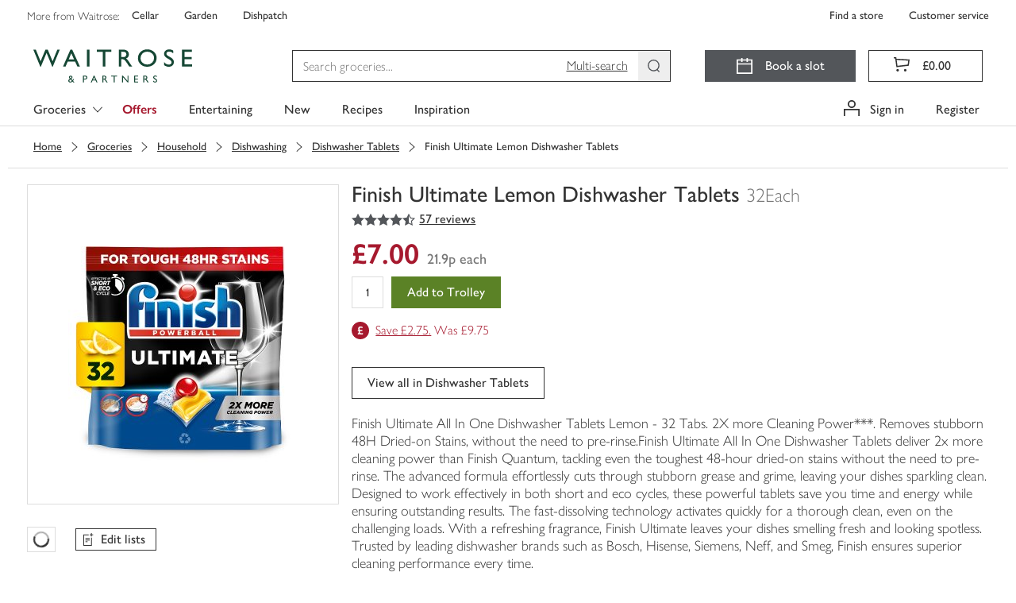

--- FILE ---
content_type: text/javascript
request_url: https://www.waitrose.com/ecom/assets/mfe/common/headerFragment.539d490db624dfc47ff8.js
body_size: 180098
content:
/*! For license information please see headerFragment.539d490db624dfc47ff8.js.LICENSE.txt */
!function(){var e,t,n,r,o,a={41:function(e,t,n){"use strict";var r=n(655),o=n(8068),a=n(9675),i=n(5795);e.exports=function(e,t,n){if(!e||"object"!=typeof e&&"function"!=typeof e)throw new a("`obj` must be an object or a function`");if("string"!=typeof t&&"symbol"!=typeof t)throw new a("`property` must be a string or a symbol`");if(arguments.length>3&&"boolean"!=typeof arguments[3]&&null!==arguments[3])throw new a("`nonEnumerable`, if provided, must be a boolean or null");if(arguments.length>4&&"boolean"!=typeof arguments[4]&&null!==arguments[4])throw new a("`nonWritable`, if provided, must be a boolean or null");if(arguments.length>5&&"boolean"!=typeof arguments[5]&&null!==arguments[5])throw new a("`nonConfigurable`, if provided, must be a boolean or null");if(arguments.length>6&&"boolean"!=typeof arguments[6])throw new a("`loose`, if provided, must be a boolean");var s=arguments.length>3?arguments[3]:null,l=arguments.length>4?arguments[4]:null,c=arguments.length>5?arguments[5]:null,u=arguments.length>6&&arguments[6],d=!!i&&i(e,t);if(r)r(e,t,{configurable:null===c&&d?d.configurable:!c,enumerable:null===s&&d?d.enumerable:!s,value:n,writable:null===l&&d?d.writable:!l});else{if(!u&&(s||l||c))throw new o("This environment does not support defining a property as non-configurable, non-writable, or non-enumerable.");e[t]=n}}},76:function(e){"use strict";e.exports=Function.prototype.call},79:function(e,t,n){var r=n(3702),o=n(80),a=n(4739),i=n(8655),s=n(1175);function l(e){var t=-1,n=null==e?0:e.length;for(this.clear();++t<n;){var r=e[t];this.set(r[0],r[1])}}l.prototype.clear=r,l.prototype.delete=o,l.prototype.get=a,l.prototype.has=i,l.prototype.set=s,e.exports=l},80:function(e,t,n){var r=n(6025),o=Array.prototype.splice;e.exports=function(e){var t=this.__data__,n=r(t,e);return!(n<0||(n==t.length-1?t.pop():o.call(t,n,1),--this.size,0))}},104:function(e,t,n){var r=n(3661);function o(e,t){if("function"!=typeof e||null!=t&&"function"!=typeof t)throw new TypeError("Expected a function");var n=function(){var r=arguments,o=t?t.apply(this,r):r[0],a=n.cache;if(a.has(o))return a.get(o);var i=e.apply(this,r);return n.cache=a.set(o,i)||a,i};return n.cache=new(o.Cache||r),n}o.Cache=r,e.exports=o},118:function(e,t,n){"use strict";var r=function(){function e(e,t){for(var n=0;n<t.length;n++){var r=t[n];r.enumerable=r.enumerable||!1,r.configurable=!0,"value"in r&&(r.writable=!0),Object.defineProperty(e,r.key,r)}}return function(t,n,r){return n&&e(t.prototype,n),r&&e(t,r),t}}(),o=u(n(1814)),a=u(n(5556)),i=n(4839),s=n(9929),l=u(n(8638)),c=u(n(2423));function u(e){return e&&e.__esModule?e:{default:e}}var d={BLOCK:"block",FLEX:"flex",INLINE:"inline",INLINE_BLOCK:"inline-block",CONTENTS:"contents"},m=(0,i.forbidExtraProps)({children:a.default.node.isRequired,onOutsideClick:a.default.func.isRequired,disabled:a.default.bool,useCapture:a.default.bool,display:a.default.oneOf((0,l.default)(d))}),f={disabled:!1,useCapture:!0,display:d.BLOCK},p=function(e){function t(){var e;!function(e,t){if(!(e instanceof t))throw new TypeError("Cannot call a class as a function")}(this,t);for(var n=arguments.length,r=Array(n),o=0;o<n;o++)r[o]=arguments[o];var a=function(e,t){if(!e)throw new ReferenceError("this hasn't been initialised - super() hasn't been called");return!t||"object"!=typeof t&&"function"!=typeof t?e:t}(this,(e=t.__proto__||Object.getPrototypeOf(t)).call.apply(e,[this].concat(r)));return a.onMouseDown=a.onMouseDown.bind(a),a.onMouseUp=a.onMouseUp.bind(a),a.setChildNodeRef=a.setChildNodeRef.bind(a),a}return function(e,t){if("function"!=typeof t&&null!==t)throw new TypeError("Super expression must either be null or a function, not "+typeof t);e.prototype=Object.create(t&&t.prototype,{constructor:{value:e,enumerable:!1,writable:!0,configurable:!0}}),t&&(Object.setPrototypeOf?Object.setPrototypeOf(e,t):e.__proto__=t)}(t,e),r(t,[{key:"componentDidMount",value:function(){var e=this.props,t=e.disabled,n=e.useCapture;t||this.addMouseDownEventListener(n)}},{key:"componentDidUpdate",value:function(e){var t=e.disabled,n=this.props,r=n.disabled,o=n.useCapture;t!==r&&(r?this.removeEventListeners():this.addMouseDownEventListener(o))}},{key:"componentWillUnmount",value:function(){this.removeEventListeners()}},{key:"onMouseDown",value:function(e){var t=this.props.useCapture;this.childNode&&(0,c.default)(this.childNode,e.target)||(this.removeMouseUp&&(this.removeMouseUp(),this.removeMouseUp=null),this.removeMouseUp=(0,s.addEventListener)(document,"mouseup",this.onMouseUp,{capture:t}))}},{key:"onMouseUp",value:function(e){var t=this.props.onOutsideClick,n=this.childNode&&(0,c.default)(this.childNode,e.target);this.removeMouseUp&&(this.removeMouseUp(),this.removeMouseUp=null),n||t(e)}},{key:"setChildNodeRef",value:function(e){this.childNode=e}},{key:"addMouseDownEventListener",value:function(e){this.removeMouseDown=(0,s.addEventListener)(document,"mousedown",this.onMouseDown,{capture:e})}},{key:"removeEventListeners",value:function(){this.removeMouseDown&&this.removeMouseDown(),this.removeMouseUp&&this.removeMouseUp()}},{key:"render",value:function(){var e=this.props,t=e.children,n=e.display;return o.default.createElement("div",{ref:this.setChildNodeRef,style:n!==d.BLOCK&&(0,l.default)(d).includes(n)?{display:n}:void 0},t)}}]),t}(o.default.Component);t.default=p,p.propTypes=m,p.defaultProps=f},124:function(e,t,n){var r=n(9325);e.exports=function(){return r.Date.now()}},289:function(e,t,n){var r=n(2651);e.exports=function(e){return r(this,e).get(e)}},346:function(e){e.exports=function(e){return null!=e&&"object"==typeof e}},392:function(e){e.exports=function(e,t){return null==e?void 0:e[t]}},411:function(e,t,n){var r;!function(){"use strict";var o=!("undefined"==typeof window||!window.document||!window.document.createElement),a={canUseDOM:o,canUseWorkers:"undefined"!=typeof Worker,canUseEventListeners:o&&!(!window.addEventListener&&!window.attachEvent),canUseViewport:o&&!!window.screen};void 0===(r=function(){return a}.call(t,n,t,e))||(e.exports=r)}()},414:function(e){"use strict";e.exports=Math.round},453:function(e,t,n){"use strict";var r,o=n(9612),a=n(9383),i=n(1237),s=n(9290),l=n(9538),c=n(8068),u=n(9675),d=n(5345),m=n(1514),f=n(8968),p=n(6188),h=n(8002),y=n(5880),g=n(414),v=n(3093),b=Function,_=function(e){try{return b('"use strict"; return ('+e+").constructor;")()}catch(e){}},E=n(5795),w=n(655),S=function(){throw new u},O=E?function(){try{return S}catch(e){try{return E(arguments,"callee").get}catch(e){return S}}}():S,C=n(4039)(),k=n(3628),T=n(1064),x=n(8648),N=n(1002),I=n(76),P={},M="undefined"!=typeof Uint8Array&&k?k(Uint8Array):r,A={__proto__:null,"%AggregateError%":"undefined"==typeof AggregateError?r:AggregateError,"%Array%":Array,"%ArrayBuffer%":"undefined"==typeof ArrayBuffer?r:ArrayBuffer,"%ArrayIteratorPrototype%":C&&k?k([][Symbol.iterator]()):r,"%AsyncFromSyncIteratorPrototype%":r,"%AsyncFunction%":P,"%AsyncGenerator%":P,"%AsyncGeneratorFunction%":P,"%AsyncIteratorPrototype%":P,"%Atomics%":"undefined"==typeof Atomics?r:Atomics,"%BigInt%":"undefined"==typeof BigInt?r:BigInt,"%BigInt64Array%":"undefined"==typeof BigInt64Array?r:BigInt64Array,"%BigUint64Array%":"undefined"==typeof BigUint64Array?r:BigUint64Array,"%Boolean%":Boolean,"%DataView%":"undefined"==typeof DataView?r:DataView,"%Date%":Date,"%decodeURI%":decodeURI,"%decodeURIComponent%":decodeURIComponent,"%encodeURI%":encodeURI,"%encodeURIComponent%":encodeURIComponent,"%Error%":a,"%eval%":eval,"%EvalError%":i,"%Float16Array%":"undefined"==typeof Float16Array?r:Float16Array,"%Float32Array%":"undefined"==typeof Float32Array?r:Float32Array,"%Float64Array%":"undefined"==typeof Float64Array?r:Float64Array,"%FinalizationRegistry%":"undefined"==typeof FinalizationRegistry?r:FinalizationRegistry,"%Function%":b,"%GeneratorFunction%":P,"%Int8Array%":"undefined"==typeof Int8Array?r:Int8Array,"%Int16Array%":"undefined"==typeof Int16Array?r:Int16Array,"%Int32Array%":"undefined"==typeof Int32Array?r:Int32Array,"%isFinite%":isFinite,"%isNaN%":isNaN,"%IteratorPrototype%":C&&k?k(k([][Symbol.iterator]())):r,"%JSON%":"object"==typeof JSON?JSON:r,"%Map%":"undefined"==typeof Map?r:Map,"%MapIteratorPrototype%":"undefined"!=typeof Map&&C&&k?k((new Map)[Symbol.iterator]()):r,"%Math%":Math,"%Number%":Number,"%Object%":o,"%Object.getOwnPropertyDescriptor%":E,"%parseFloat%":parseFloat,"%parseInt%":parseInt,"%Promise%":"undefined"==typeof Promise?r:Promise,"%Proxy%":"undefined"==typeof Proxy?r:Proxy,"%RangeError%":s,"%ReferenceError%":l,"%Reflect%":"undefined"==typeof Reflect?r:Reflect,"%RegExp%":RegExp,"%Set%":"undefined"==typeof Set?r:Set,"%SetIteratorPrototype%":"undefined"!=typeof Set&&C&&k?k((new Set)[Symbol.iterator]()):r,"%SharedArrayBuffer%":"undefined"==typeof SharedArrayBuffer?r:SharedArrayBuffer,"%String%":String,"%StringIteratorPrototype%":C&&k?k(""[Symbol.iterator]()):r,"%Symbol%":C?Symbol:r,"%SyntaxError%":c,"%ThrowTypeError%":O,"%TypedArray%":M,"%TypeError%":u,"%Uint8Array%":"undefined"==typeof Uint8Array?r:Uint8Array,"%Uint8ClampedArray%":"undefined"==typeof Uint8ClampedArray?r:Uint8ClampedArray,"%Uint16Array%":"undefined"==typeof Uint16Array?r:Uint16Array,"%Uint32Array%":"undefined"==typeof Uint32Array?r:Uint32Array,"%URIError%":d,"%WeakMap%":"undefined"==typeof WeakMap?r:WeakMap,"%WeakRef%":"undefined"==typeof WeakRef?r:WeakRef,"%WeakSet%":"undefined"==typeof WeakSet?r:WeakSet,"%Function.prototype.call%":I,"%Function.prototype.apply%":N,"%Object.defineProperty%":w,"%Object.getPrototypeOf%":T,"%Math.abs%":m,"%Math.floor%":f,"%Math.max%":p,"%Math.min%":h,"%Math.pow%":y,"%Math.round%":g,"%Math.sign%":v,"%Reflect.getPrototypeOf%":x};if(k)try{null.error}catch(e){var R=k(k(e));A["%Error.prototype%"]=R}var j=function e(t){var n;if("%AsyncFunction%"===t)n=_("async function () {}");else if("%GeneratorFunction%"===t)n=_("function* () {}");else if("%AsyncGeneratorFunction%"===t)n=_("async function* () {}");else if("%AsyncGenerator%"===t){var r=e("%AsyncGeneratorFunction%");r&&(n=r.prototype)}else if("%AsyncIteratorPrototype%"===t){var o=e("%AsyncGenerator%");o&&k&&(n=k(o.prototype))}return A[t]=n,n},D={__proto__:null,"%ArrayBufferPrototype%":["ArrayBuffer","prototype"],"%ArrayPrototype%":["Array","prototype"],"%ArrayProto_entries%":["Array","prototype","entries"],"%ArrayProto_forEach%":["Array","prototype","forEach"],"%ArrayProto_keys%":["Array","prototype","keys"],"%ArrayProto_values%":["Array","prototype","values"],"%AsyncFunctionPrototype%":["AsyncFunction","prototype"],"%AsyncGenerator%":["AsyncGeneratorFunction","prototype"],"%AsyncGeneratorPrototype%":["AsyncGeneratorFunction","prototype","prototype"],"%BooleanPrototype%":["Boolean","prototype"],"%DataViewPrototype%":["DataView","prototype"],"%DatePrototype%":["Date","prototype"],"%ErrorPrototype%":["Error","prototype"],"%EvalErrorPrototype%":["EvalError","prototype"],"%Float32ArrayPrototype%":["Float32Array","prototype"],"%Float64ArrayPrototype%":["Float64Array","prototype"],"%FunctionPrototype%":["Function","prototype"],"%Generator%":["GeneratorFunction","prototype"],"%GeneratorPrototype%":["GeneratorFunction","prototype","prototype"],"%Int8ArrayPrototype%":["Int8Array","prototype"],"%Int16ArrayPrototype%":["Int16Array","prototype"],"%Int32ArrayPrototype%":["Int32Array","prototype"],"%JSONParse%":["JSON","parse"],"%JSONStringify%":["JSON","stringify"],"%MapPrototype%":["Map","prototype"],"%NumberPrototype%":["Number","prototype"],"%ObjectPrototype%":["Object","prototype"],"%ObjProto_toString%":["Object","prototype","toString"],"%ObjProto_valueOf%":["Object","prototype","valueOf"],"%PromisePrototype%":["Promise","prototype"],"%PromiseProto_then%":["Promise","prototype","then"],"%Promise_all%":["Promise","all"],"%Promise_reject%":["Promise","reject"],"%Promise_resolve%":["Promise","resolve"],"%RangeErrorPrototype%":["RangeError","prototype"],"%ReferenceErrorPrototype%":["ReferenceError","prototype"],"%RegExpPrototype%":["RegExp","prototype"],"%SetPrototype%":["Set","prototype"],"%SharedArrayBufferPrototype%":["SharedArrayBuffer","prototype"],"%StringPrototype%":["String","prototype"],"%SymbolPrototype%":["Symbol","prototype"],"%SyntaxErrorPrototype%":["SyntaxError","prototype"],"%TypedArrayPrototype%":["TypedArray","prototype"],"%TypeErrorPrototype%":["TypeError","prototype"],"%Uint8ArrayPrototype%":["Uint8Array","prototype"],"%Uint8ClampedArrayPrototype%":["Uint8ClampedArray","prototype"],"%Uint16ArrayPrototype%":["Uint16Array","prototype"],"%Uint32ArrayPrototype%":["Uint32Array","prototype"],"%URIErrorPrototype%":["URIError","prototype"],"%WeakMapPrototype%":["WeakMap","prototype"],"%WeakSetPrototype%":["WeakSet","prototype"]},L=n(6743),F=n(9957),G=L.call(I,Array.prototype.concat),B=L.call(N,Array.prototype.splice),W=L.call(I,String.prototype.replace),$=L.call(I,String.prototype.slice),U=L.call(I,RegExp.prototype.exec),H=/[^%.[\]]+|\[(?:(-?\d+(?:\.\d+)?)|(["'])((?:(?!\2)[^\\]|\\.)*?)\2)\]|(?=(?:\.|\[\])(?:\.|\[\]|%$))/g,z=/\\(\\)?/g,V=function(e,t){var n,r=e;if(F(D,r)&&(r="%"+(n=D[r])[0]+"%"),F(A,r)){var o=A[r];if(o===P&&(o=j(r)),void 0===o&&!t)throw new u("intrinsic "+e+" exists, but is not available. Please file an issue!");return{alias:n,name:r,value:o}}throw new c("intrinsic "+e+" does not exist!")};e.exports=function(e,t){if("string"!=typeof e||0===e.length)throw new u("intrinsic name must be a non-empty string");if(arguments.length>1&&"boolean"!=typeof t)throw new u('"allowMissing" argument must be a boolean');if(null===U(/^%?[^%]*%?$/,e))throw new c("`%` may not be present anywhere but at the beginning and end of the intrinsic name");var n=function(e){var t=$(e,0,1),n=$(e,-1);if("%"===t&&"%"!==n)throw new c("invalid intrinsic syntax, expected closing `%`");if("%"===n&&"%"!==t)throw new c("invalid intrinsic syntax, expected opening `%`");var r=[];return W(e,H,function(e,t,n,o){r[r.length]=n?W(o,z,"$1"):t||e}),r}(e),r=n.length>0?n[0]:"",o=V("%"+r+"%",t),a=o.name,i=o.value,s=!1,l=o.alias;l&&(r=l[0],B(n,G([0,1],l)));for(var d=1,m=!0;d<n.length;d+=1){var f=n[d],p=$(f,0,1),h=$(f,-1);if(('"'===p||"'"===p||"`"===p||'"'===h||"'"===h||"`"===h)&&p!==h)throw new c("property names with quotes must have matching quotes");if("constructor"!==f&&m||(s=!0),F(A,a="%"+(r+="."+f)+"%"))i=A[a];else if(null!=i){if(!(f in i)){if(!t)throw new u("base intrinsic for "+e+" exists, but the property is not available.");return}if(E&&d+1>=n.length){var y=E(i,f);i=(m=!!y)&&"get"in y&&!("originalValue"in y.get)?y.get:i[f]}else m=F(i,f),i=i[f];m&&!s&&(A[a]=i)}}return i}},487:function(e,t,n){"use strict";var r=n(6897),o=n(655),a=n(3126),i=n(2205);e.exports=function(e){var t=a(arguments),n=e.length-(arguments.length-1);return r(t,1+(n>0?n:0),!0)},o?o(e.exports,"apply",{value:i}):e.exports.apply=i},585:function(e,t,n){"use strict";t.y=function(e){return(0,a.visit)(e,i)};var r=n(9165),o=n(7583),a=n(9111);const i={Name:{leave:e=>e.value},Variable:{leave:e=>"$"+e.name},Document:{leave:e=>s(e.definitions,"\n\n")},OperationDefinition:{leave(e){const t=d(e.variableDefinitions)?c("(\n",s(e.variableDefinitions,"\n"),"\n)"):c("(",s(e.variableDefinitions,", "),")"),n=c("",e.description,"\n")+s([e.operation,s([e.name,t]),s(e.directives," ")]," ");return("query"===n?"":n+" ")+e.selectionSet}},VariableDefinition:{leave:({variable:e,type:t,defaultValue:n,directives:r,description:o})=>c("",o,"\n")+e+": "+t+c(" = ",n)+c(" ",s(r," "))},SelectionSet:{leave:({selections:e})=>l(e)},Field:{leave({alias:e,name:t,arguments:n,directives:r,selectionSet:o}){const a=c("",e,": ")+t;let i=a+c("(",s(n,", "),")");return i.length>80&&(i=a+c("(\n",u(s(n,"\n")),"\n)")),s([i,s(r," "),o]," ")}},Argument:{leave:({name:e,value:t})=>e+": "+t},FragmentSpread:{leave:({name:e,directives:t})=>"..."+e+c(" ",s(t," "))},InlineFragment:{leave:({typeCondition:e,directives:t,selectionSet:n})=>s(["...",c("on ",e),s(t," "),n]," ")},FragmentDefinition:{leave:({name:e,typeCondition:t,variableDefinitions:n,directives:r,selectionSet:o,description:a})=>c("",a,"\n")+`fragment ${e}${c("(",s(n,", "),")")} `+`on ${t} ${c("",s(r," ")," ")}`+o},IntValue:{leave:({value:e})=>e},FloatValue:{leave:({value:e})=>e},StringValue:{leave:({value:e,block:t})=>t?(0,r.printBlockString)(e):(0,o.printString)(e)},BooleanValue:{leave:({value:e})=>e?"true":"false"},NullValue:{leave:()=>"null"},EnumValue:{leave:({value:e})=>e},ListValue:{leave:({values:e})=>"["+s(e,", ")+"]"},ObjectValue:{leave:({fields:e})=>"{"+s(e,", ")+"}"},ObjectField:{leave:({name:e,value:t})=>e+": "+t},Directive:{leave:({name:e,arguments:t})=>"@"+e+c("(",s(t,", "),")")},NamedType:{leave:({name:e})=>e},ListType:{leave:({type:e})=>"["+e+"]"},NonNullType:{leave:({type:e})=>e+"!"},SchemaDefinition:{leave:({description:e,directives:t,operationTypes:n})=>c("",e,"\n")+s(["schema",s(t," "),l(n)]," ")},OperationTypeDefinition:{leave:({operation:e,type:t})=>e+": "+t},ScalarTypeDefinition:{leave:({description:e,name:t,directives:n})=>c("",e,"\n")+s(["scalar",t,s(n," ")]," ")},ObjectTypeDefinition:{leave:({description:e,name:t,interfaces:n,directives:r,fields:o})=>c("",e,"\n")+s(["type",t,c("implements ",s(n," & ")),s(r," "),l(o)]," ")},FieldDefinition:{leave:({description:e,name:t,arguments:n,type:r,directives:o})=>c("",e,"\n")+t+(d(n)?c("(\n",u(s(n,"\n")),"\n)"):c("(",s(n,", "),")"))+": "+r+c(" ",s(o," "))},InputValueDefinition:{leave:({description:e,name:t,type:n,defaultValue:r,directives:o})=>c("",e,"\n")+s([t+": "+n,c("= ",r),s(o," ")]," ")},InterfaceTypeDefinition:{leave:({description:e,name:t,interfaces:n,directives:r,fields:o})=>c("",e,"\n")+s(["interface",t,c("implements ",s(n," & ")),s(r," "),l(o)]," ")},UnionTypeDefinition:{leave:({description:e,name:t,directives:n,types:r})=>c("",e,"\n")+s(["union",t,s(n," "),c("= ",s(r," | "))]," ")},EnumTypeDefinition:{leave:({description:e,name:t,directives:n,values:r})=>c("",e,"\n")+s(["enum",t,s(n," "),l(r)]," ")},EnumValueDefinition:{leave:({description:e,name:t,directives:n})=>c("",e,"\n")+s([t,s(n," ")]," ")},InputObjectTypeDefinition:{leave:({description:e,name:t,directives:n,fields:r})=>c("",e,"\n")+s(["input",t,s(n," "),l(r)]," ")},DirectiveDefinition:{leave:({description:e,name:t,arguments:n,repeatable:r,locations:o})=>c("",e,"\n")+"directive @"+t+(d(n)?c("(\n",u(s(n,"\n")),"\n)"):c("(",s(n,", "),")"))+(r?" repeatable":"")+" on "+s(o," | ")},SchemaExtension:{leave:({directives:e,operationTypes:t})=>s(["extend schema",s(e," "),l(t)]," ")},ScalarTypeExtension:{leave:({name:e,directives:t})=>s(["extend scalar",e,s(t," ")]," ")},ObjectTypeExtension:{leave:({name:e,interfaces:t,directives:n,fields:r})=>s(["extend type",e,c("implements ",s(t," & ")),s(n," "),l(r)]," ")},InterfaceTypeExtension:{leave:({name:e,interfaces:t,directives:n,fields:r})=>s(["extend interface",e,c("implements ",s(t," & ")),s(n," "),l(r)]," ")},UnionTypeExtension:{leave:({name:e,directives:t,types:n})=>s(["extend union",e,s(t," "),c("= ",s(n," | "))]," ")},EnumTypeExtension:{leave:({name:e,directives:t,values:n})=>s(["extend enum",e,s(t," "),l(n)]," ")},InputObjectTypeExtension:{leave:({name:e,directives:t,fields:n})=>s(["extend input",e,s(t," "),l(n)]," ")},TypeCoordinate:{leave:({name:e})=>e},MemberCoordinate:{leave:({name:e,memberName:t})=>s([e,c(".",t)])},ArgumentCoordinate:{leave:({name:e,fieldName:t,argumentName:n})=>s([e,c(".",t),c("(",n,":)")])},DirectiveCoordinate:{leave:({name:e})=>s(["@",e])},DirectiveArgumentCoordinate:{leave:({name:e,argumentName:t})=>s(["@",e,c("(",t,":)")])}};function s(e,t=""){var n;return null!==(n=null==e?void 0:e.filter(e=>e).join(t))&&void 0!==n?n:""}function l(e){return c("{\n",u(s(e,"\n")),"\n}")}function c(e,t,n=""){return null!=t&&""!==t?e+t+n:""}function u(e){return c("  ",e.replace(/\n/g,"\n  "))}function d(e){var t;return null!==(t=null==e?void 0:e.some(e=>e.includes("\n")))&&void 0!==t&&t}},592:function(e,t,n){"use strict";var r=n(655),o=function(){return!!r};o.hasArrayLengthDefineBug=function(){if(!r)return null;try{return 1!==r([],"length",{value:1}).length}catch(e){return!0}},e.exports=o},626:function(e,t,n){e.exports=n(1904)(258)},655:function(e){"use strict";var t=Object.defineProperty||!1;if(t)try{t({},"a",{value:1})}catch(e){t=!1}e.exports=t},659:function(e,t,n){var r=n(1873),o=Object.prototype,a=o.hasOwnProperty,i=o.toString,s=r?r.toStringTag:void 0;e.exports=function(e){var t=a.call(e,s),n=e[s];try{e[s]=void 0;var r=!0}catch(e){}var o=i.call(e);return r&&(t?e[s]=n:delete e[s]),o}},791:function(e,t,n){e.exports=n(1904)(132)},834:function(e,t,n){"use strict";Object.defineProperty(t,"__esModule",{value:!0}),t.canUseDOM=t.SafeNodeList=t.SafeHTMLCollection=void 0;var r,o=((r=n(411))&&r.__esModule?r:{default:r}).default,a=o.canUseDOM?window.HTMLElement:{};t.SafeHTMLCollection=o.canUseDOM?window.HTMLCollection:{},t.SafeNodeList=o.canUseDOM?window.NodeList:{},t.canUseDOM=o.canUseDOM,t.default=a},982:function(e,t,n){"use strict";var r=n(8452),o=n(5244);e.exports=function(){var e=o();return"undefined"!=typeof document&&(r(document,{contains:e},{contains:function(){return document.contains!==e}}),"undefined"!=typeof Element&&r(Element.prototype,{contains:e},{contains:function(){return Element.prototype.contains!==e}})),e}},1002:function(e){"use strict";e.exports=Function.prototype.apply},1042:function(e,t,n){var r=n(6110)(Object,"create");e.exports=r},1064:function(e,t,n){"use strict";var r=n(9612);e.exports=r.getPrototypeOf||null},1093:function(e){"use strict";var t=Object.prototype.toString;e.exports=function(e){var n=t.call(e),r="[object Arguments]"===n;return r||(r="[object Array]"!==n&&null!==e&&"object"==typeof e&&"number"==typeof e.length&&e.length>=0&&"[object Function]"===t.call(e.callee)),r}},1175:function(e,t,n){var r=n(6025);e.exports=function(e,t){var n=this.__data__,o=r(n,e);return o<0?(++this.size,n.push([e,t])):n[o][1]=t,this}},1189:function(e,t,n){"use strict";var r=Array.prototype.slice,o=n(1093),a=Object.keys,i=a?function(e){return a(e)}:n(8875),s=Object.keys;i.shim=function(){if(Object.keys){var e=function(){var e=Object.keys(arguments);return e&&e.length===arguments.length}(1,2);e||(Object.keys=function(e){return o(e)?s(r.call(e)):s(e)})}else Object.keys=i;return Object.keys||i},e.exports=i},1237:function(e){"use strict";e.exports=EvalError},1333:function(e){"use strict";e.exports=function(){if("function"!=typeof Symbol||"function"!=typeof Object.getOwnPropertySymbols)return!1;if("symbol"==typeof Symbol.iterator)return!0;var e={},t=Symbol("test"),n=Object(t);if("string"==typeof t)return!1;if("[object Symbol]"!==Object.prototype.toString.call(t))return!1;if("[object Symbol]"!==Object.prototype.toString.call(n))return!1;for(var r in e[t]=42,e)return!1;if("function"==typeof Object.keys&&0!==Object.keys(e).length)return!1;if("function"==typeof Object.getOwnPropertyNames&&0!==Object.getOwnPropertyNames(e).length)return!1;var o=Object.getOwnPropertySymbols(e);if(1!==o.length||o[0]!==t)return!1;if(!Object.prototype.propertyIsEnumerable.call(e,t))return!1;if("function"==typeof Object.getOwnPropertyDescriptor){var a=Object.getOwnPropertyDescriptor(e,t);if(42!==a.value||!0!==a.enumerable)return!1}return!0}},1345:function(e,t,n){"use strict";function r(){var e=this.constructor.getDerivedStateFromProps(this.props,this.state);null!=e&&this.setState(e)}function o(e){this.setState(function(t){var n=this.constructor.getDerivedStateFromProps(e,t);return null!=n?n:null}.bind(this))}function a(e,t){try{var n=this.props,r=this.state;this.props=e,this.state=t,this.__reactInternalSnapshotFlag=!0,this.__reactInternalSnapshot=this.getSnapshotBeforeUpdate(n,r)}finally{this.props=n,this.state=r}}function i(e){var t=e.prototype;if(!t||!t.isReactComponent)throw new Error("Can only polyfill class components");if("function"!=typeof e.getDerivedStateFromProps&&"function"!=typeof t.getSnapshotBeforeUpdate)return e;var n=null,i=null,s=null;if("function"==typeof t.componentWillMount?n="componentWillMount":"function"==typeof t.UNSAFE_componentWillMount&&(n="UNSAFE_componentWillMount"),"function"==typeof t.componentWillReceiveProps?i="componentWillReceiveProps":"function"==typeof t.UNSAFE_componentWillReceiveProps&&(i="UNSAFE_componentWillReceiveProps"),"function"==typeof t.componentWillUpdate?s="componentWillUpdate":"function"==typeof t.UNSAFE_componentWillUpdate&&(s="UNSAFE_componentWillUpdate"),null!==n||null!==i||null!==s){var l=e.displayName||e.name,c="function"==typeof e.getDerivedStateFromProps?"getDerivedStateFromProps()":"getSnapshotBeforeUpdate()";throw Error("Unsafe legacy lifecycles will not be called for components using new component APIs.\n\n"+l+" uses "+c+" but also contains the following legacy lifecycles:"+(null!==n?"\n  "+n:"")+(null!==i?"\n  "+i:"")+(null!==s?"\n  "+s:"")+"\n\nThe above lifecycles should be removed. Learn more about this warning here:\nhttps://fb.me/react-async-component-lifecycle-hooks")}if("function"==typeof e.getDerivedStateFromProps&&(t.componentWillMount=r,t.componentWillReceiveProps=o),"function"==typeof t.getSnapshotBeforeUpdate){if("function"!=typeof t.componentDidUpdate)throw new Error("Cannot polyfill getSnapshotBeforeUpdate() for components that do not define componentDidUpdate() on the prototype");t.componentWillUpdate=a;var u=t.componentDidUpdate;t.componentDidUpdate=function(e,t,n){var r=this.__reactInternalSnapshotFlag?this.__reactInternalSnapshot:n;u.call(this,e,t,r)}}return e}n.r(t),n.d(t,{polyfill:function(){return i}}),r.__suppressDeprecationWarning=!0,o.__suppressDeprecationWarning=!0,a.__suppressDeprecationWarning=!0},1514:function(e){"use strict";e.exports=Math.abs},1549:function(e,t,n){var r=n(2032),o=n(3862),a=n(6721),i=n(2749),s=n(5749);function l(e){var t=-1,n=null==e?0:e.length;for(this.clear();++t<n;){var r=e[t];this.set(r[0],r[1])}}l.prototype.clear=r,l.prototype.delete=o,l.prototype.get=a,l.prototype.has=i,l.prototype.set=s,e.exports=l},1702:function(e,t,n){e.exports=n(118)},1720:function(e,t,n){"use strict";Object.defineProperty(t,"__esModule",{value:!0}),t.bodyOpenClassName=t.portalClassName=void 0;var r=Object.assign||function(e){for(var t=1;t<arguments.length;t++){var n=arguments[t];for(var r in n)Object.prototype.hasOwnProperty.call(n,r)&&(e[r]=n[r])}return e},o=function(){function e(e,t){for(var n=0;n<t.length;n++){var r=t[n];r.enumerable=r.enumerable||!1,r.configurable=!0,"value"in r&&(r.writable=!0),Object.defineProperty(e,r.key,r)}}return function(t,n,r){return n&&e(t.prototype,n),r&&e(t,r),t}}(),a=n(1814),i=p(a),s=p(n(7079)),l=p(n(5556)),c=p(n(9090)),u=function(e){if(e&&e.__esModule)return e;var t={};if(null!=e)for(var n in e)Object.prototype.hasOwnProperty.call(e,n)&&(t[n]=e[n]);return t.default=e,t}(n(6462)),d=n(834),m=p(d),f=n(1345);function p(e){return e&&e.__esModule?e:{default:e}}function h(e,t){if(!e)throw new ReferenceError("this hasn't been initialised - super() hasn't been called");return!t||"object"!=typeof t&&"function"!=typeof t?e:t}var y=t.portalClassName="ReactModalPortal",g=t.bodyOpenClassName="ReactModal__Body--open",v=d.canUseDOM&&void 0!==s.default.createPortal,b=function(e){return document.createElement(e)},_=function(){return v?s.default.createPortal:s.default.unstable_renderSubtreeIntoContainer};function E(e){return e()}var w=function(e){function t(){var e,n,o;!function(e,t){if(!(e instanceof t))throw new TypeError("Cannot call a class as a function")}(this,t);for(var a=arguments.length,l=Array(a),u=0;u<a;u++)l[u]=arguments[u];return n=o=h(this,(e=t.__proto__||Object.getPrototypeOf(t)).call.apply(e,[this].concat(l))),o.removePortal=function(){!v&&s.default.unmountComponentAtNode(o.node);var e=E(o.props.parentSelector);e&&e.contains(o.node)?e.removeChild(o.node):console.warn('React-Modal: "parentSelector" prop did not returned any DOM element. Make sure that the parent element is unmounted to avoid any memory leaks.')},o.portalRef=function(e){o.portal=e},o.renderPortal=function(e){var n=_()(o,i.default.createElement(c.default,r({defaultStyles:t.defaultStyles},e)),o.node);o.portalRef(n)},h(o,n)}return function(e,t){if("function"!=typeof t&&null!==t)throw new TypeError("Super expression must either be null or a function, not "+typeof t);e.prototype=Object.create(t&&t.prototype,{constructor:{value:e,enumerable:!1,writable:!0,configurable:!0}}),t&&(Object.setPrototypeOf?Object.setPrototypeOf(e,t):e.__proto__=t)}(t,e),o(t,[{key:"componentDidMount",value:function(){d.canUseDOM&&(v||(this.node=b("div")),this.node.className=this.props.portalClassName,E(this.props.parentSelector).appendChild(this.node),!v&&this.renderPortal(this.props))}},{key:"getSnapshotBeforeUpdate",value:function(e){return{prevParent:E(e.parentSelector),nextParent:E(this.props.parentSelector)}}},{key:"componentDidUpdate",value:function(e,t,n){if(d.canUseDOM){var r=this.props,o=r.isOpen,a=r.portalClassName;e.portalClassName!==a&&(this.node.className=a);var i=n.prevParent,s=n.nextParent;s!==i&&(i.removeChild(this.node),s.appendChild(this.node)),(e.isOpen||o)&&!v&&this.renderPortal(this.props)}}},{key:"componentWillUnmount",value:function(){if(d.canUseDOM&&this.node&&this.portal){var e=this.portal.state,t=Date.now(),n=e.isOpen&&this.props.closeTimeoutMS&&(e.closesAt||t+this.props.closeTimeoutMS);n?(e.beforeClose||this.portal.closeWithTimeout(),setTimeout(this.removePortal,n-t)):this.removePortal()}}},{key:"render",value:function(){return d.canUseDOM&&v?(!this.node&&v&&(this.node=b("div")),_()(i.default.createElement(c.default,r({ref:this.portalRef,defaultStyles:t.defaultStyles},this.props)),this.node)):null}}],[{key:"setAppElement",value:function(e){u.setElement(e)}}]),t}(a.Component);w.propTypes={isOpen:l.default.bool.isRequired,style:l.default.shape({content:l.default.object,overlay:l.default.object}),portalClassName:l.default.string,bodyOpenClassName:l.default.string,htmlOpenClassName:l.default.string,className:l.default.oneOfType([l.default.string,l.default.shape({base:l.default.string.isRequired,afterOpen:l.default.string.isRequired,beforeClose:l.default.string.isRequired})]),overlayClassName:l.default.oneOfType([l.default.string,l.default.shape({base:l.default.string.isRequired,afterOpen:l.default.string.isRequired,beforeClose:l.default.string.isRequired})]),appElement:l.default.oneOfType([l.default.instanceOf(m.default),l.default.instanceOf(d.SafeHTMLCollection),l.default.instanceOf(d.SafeNodeList),l.default.arrayOf(l.default.instanceOf(m.default))]),onAfterOpen:l.default.func,onRequestClose:l.default.func,closeTimeoutMS:l.default.number,ariaHideApp:l.default.bool,shouldFocusAfterRender:l.default.bool,shouldCloseOnOverlayClick:l.default.bool,shouldReturnFocusAfterClose:l.default.bool,preventScroll:l.default.bool,parentSelector:l.default.func,aria:l.default.object,data:l.default.object,role:l.default.string,contentLabel:l.default.string,shouldCloseOnEsc:l.default.bool,overlayRef:l.default.func,contentRef:l.default.func,id:l.default.string,overlayElement:l.default.func,contentElement:l.default.func},w.defaultProps={isOpen:!1,portalClassName:y,bodyOpenClassName:g,role:"dialog",ariaHideApp:!0,closeTimeoutMS:0,shouldFocusAfterRender:!0,shouldCloseOnEsc:!0,shouldCloseOnOverlayClick:!0,shouldReturnFocusAfterClose:!0,preventScroll:!1,parentSelector:function(){return document.body},overlayElement:function(e,t){return i.default.createElement("div",e,t)},contentElement:function(e,t){return i.default.createElement("div",e,t)}},w.defaultStyles={overlay:{position:"fixed",top:0,left:0,right:0,bottom:0,backgroundColor:"rgba(255, 255, 255, 0.75)"},content:{position:"absolute",top:"40px",left:"40px",right:"40px",bottom:"40px",border:"1px solid #ccc",background:"#fff",overflow:"auto",WebkitOverflowScrolling:"touch",borderRadius:"4px",outline:"none",padding:"20px"}},(0,f.polyfill)(w),t.default=w},1769:function(e,t,n){var r=n(6449),o=n(8586),a=n(1802),i=n(3222);e.exports=function(e,t){return r(e)?e:o(e,t)?[e]:a(i(e))}},1800:function(e){var t=/\s/;e.exports=function(e){for(var n=e.length;n--&&t.test(e.charAt(n)););return n}},1802:function(e,t,n){var r=n(2224),o=/[^.[\]]+|\[(?:(-?\d+(?:\.\d+)?)|(["'])((?:(?!\2)[^\\]|\\.)*?)\2)\]|(?=(?:\.|\[\])(?:\.|\[\]|$))/g,a=/\\(\\)?/g,i=r(function(e){var t=[];return 46===e.charCodeAt(0)&&t.push(""),e.replace(o,function(e,n,r,o){t.push(r?o.replace(a,"$1"):n||e)}),t});e.exports=i},1814:function(e,t,n){e.exports=n(1904)(540)},1873:function(e,t,n){var r=n(9325).Symbol;e.exports=r},1882:function(e,t,n){var r=n(2552),o=n(3805);e.exports=function(e){if(!o(e))return!1;var t=r(e);return"[object Function]"==t||"[object GeneratorFunction]"==t||"[object AsyncFunction]"==t||"[object Proxy]"==t}},1904:function(e){"use strict";e.exports=wtr_shared_19_3_0},1927:function(e,t,n){"use strict";var r=n(7446);e.exports=function(){return"function"==typeof Object.values?Object.values:r}},2032:function(e,t,n){var r=n(1042);e.exports=function(){this.__data__=r?r(null):{},this.size=0}},2205:function(e,t,n){"use strict";var r=n(6743),o=n(1002),a=n(3144);e.exports=function(){return a(r,o,arguments)}},2224:function(e,t,n){var r=n(104);e.exports=function(e){var t=r(e,function(e){return 500===n.size&&n.clear(),e}),n=t.cache;return t}},2411:function(e,t){"use strict";Object.defineProperty(t,"__esModule",{value:!0}),t.default=function e(t){return[].slice.call(t.querySelectorAll("*"),0).reduce(function(t,n){return t.concat(n.shadowRoot?e(n.shadowRoot):[n])},[]).filter(i)};var n="none",r="contents",o=/^(input|select|textarea|button|object|iframe)$/;function a(e){var t=e.offsetWidth<=0&&e.offsetHeight<=0;if(t&&!e.innerHTML)return!0;try{var o=window.getComputedStyle(e),a=o.getPropertyValue("display");return t?a!==r&&function(e,t){return"visible"!==t.getPropertyValue("overflow")||e.scrollWidth<=0&&e.scrollHeight<=0}(e,o):a===n}catch(e){return console.warn("Failed to inspect element style"),!1}}function i(e){var t=e.getAttribute("tabindex");null===t&&(t=void 0);var n=isNaN(t);return(n||t>=0)&&function(e,t){var n=e.nodeName.toLowerCase();return(o.test(n)&&!e.disabled||"a"===n&&e.href||t)&&function(e){for(var t=e,n=e.getRootNode&&e.getRootNode();t&&t!==document.body;){if(n&&t===n&&(t=n.host.parentNode),a(t))return!1;t=t.parentNode}return!0}(e)}(e,!n)}e.exports=t.default},2423:function(e,t,n){"use strict";var r=n(8452),o=n(5097),a=n(5244),i=a(),s=function(e,t){return i.apply(e,[t])};r(s,{getPolyfill:a,implementation:o,shim:n(982)}),e.exports=s},2552:function(e,t,n){var r=n(1873),o=n(659),a=n(9350),i=r?r.toStringTag:void 0;e.exports=function(e){return null==e?void 0===e?"[object Undefined]":"[object Null]":i&&i in Object(e)?o(e):a(e)}},2617:function(e,t,n){e.exports=n(1904)(152)},2651:function(e,t,n){var r=n(4218);e.exports=function(e,t){var n=e.__data__;return r(t)?n["string"==typeof t?"string":"hash"]:n.map}},2697:function(e,t,n){"use strict";n.r(t),n.d(t,{createFocusTrap:function(){return v}});var r=n(9054);function o(e,t){(null==t||t>e.length)&&(t=e.length);for(var n=0,r=Array(t);n<t;n++)r[n]=e[n];return r}function a(e,t){var n="undefined"!=typeof Symbol&&e[Symbol.iterator]||e["@@iterator"];if(!n){if(Array.isArray(e)||(n=c(e))||t){n&&(e=n);var r=0,o=function(){};return{s:o,n:function(){return r>=e.length?{done:!0}:{done:!1,value:e[r++]}},e:function(e){throw e},f:o}}throw new TypeError("Invalid attempt to iterate non-iterable instance.\nIn order to be iterable, non-array objects must have a [Symbol.iterator]() method.")}var a,i=!0,s=!1;return{s:function(){n=n.call(e)},n:function(){var e=n.next();return i=e.done,e},e:function(e){s=!0,a=e},f:function(){try{i||null==n.return||n.return()}finally{if(s)throw a}}}}function i(e,t,n){return(t=function(e){var t=function(e,t){if("object"!=typeof e||!e)return e;var n=e[Symbol.toPrimitive];if(void 0!==n){var r=n.call(e,t);if("object"!=typeof r)return r;throw new TypeError("@@toPrimitive must return a primitive value.")}return String(e)}(e,"string");return"symbol"==typeof t?t:t+""}(t))in e?Object.defineProperty(e,t,{value:n,enumerable:!0,configurable:!0,writable:!0}):e[t]=n,e}function s(e,t){var n=Object.keys(e);if(Object.getOwnPropertySymbols){var r=Object.getOwnPropertySymbols(e);t&&(r=r.filter(function(t){return Object.getOwnPropertyDescriptor(e,t).enumerable})),n.push.apply(n,r)}return n}function l(e){for(var t=1;t<arguments.length;t++){var n=null!=arguments[t]?arguments[t]:{};t%2?s(Object(n),!0).forEach(function(t){i(e,t,n[t])}):Object.getOwnPropertyDescriptors?Object.defineProperties(e,Object.getOwnPropertyDescriptors(n)):s(Object(n)).forEach(function(t){Object.defineProperty(e,t,Object.getOwnPropertyDescriptor(n,t))})}return e}function c(e,t){if(e){if("string"==typeof e)return o(e,t);var n={}.toString.call(e).slice(8,-1);return"Object"===n&&e.constructor&&(n=e.constructor.name),"Map"===n||"Set"===n?Array.from(e):"Arguments"===n||/^(?:Ui|I)nt(?:8|16|32)(?:Clamped)?Array$/.test(n)?o(e,t):void 0}}var u={getActiveTrap:function(e){return(null==e?void 0:e.length)>0?e[e.length-1]:null},activateTrap:function(e,t){t!==u.getActiveTrap(e)&&u.pauseTrap(e);var n=e.indexOf(t);-1===n||e.splice(n,1),e.push(t)},deactivateTrap:function(e,t){var n=e.indexOf(t);-1!==n&&e.splice(n,1),u.unpauseTrap(e)},pauseTrap:function(e){var t=u.getActiveTrap(e);null==t||t._setPausedState(!0)},unpauseTrap:function(e){var t=u.getActiveTrap(e);t&&!t._isManuallyPaused()&&t._setPausedState(!1)}},d=function(e){return"Tab"===(null==e?void 0:e.key)||9===(null==e?void 0:e.keyCode)},m=function(e){return d(e)&&!e.shiftKey},f=function(e){return d(e)&&e.shiftKey},p=function(e){return setTimeout(e,0)},h=function(e){for(var t=arguments.length,n=new Array(t>1?t-1:0),r=1;r<t;r++)n[r-1]=arguments[r];return"function"==typeof e?e.apply(void 0,n):e},y=function(e){return e.target.shadowRoot&&"function"==typeof e.composedPath?e.composedPath()[0]:e.target},g=[],v=function(e,t){var n,i=(null==t?void 0:t.document)||document,s=(null==t?void 0:t.trapStack)||g,v=l({returnFocusOnDeactivate:!0,escapeDeactivates:!0,delayInitialFocus:!0,isolateSubtrees:!1,isKeyForward:m,isKeyBackward:f},t),b={containers:[],containerGroups:[],tabbableGroups:[],adjacentElements:new Set,alreadySilent:new Set,nodeFocusedBeforeActivation:null,mostRecentlyFocusedNode:null,active:!1,paused:!1,manuallyPaused:!1,delayInitialFocusTimer:void 0,recentNavEvent:void 0},_=function(e,t,n){return e&&void 0!==e[t]?e[t]:v[n||t]},E=function(e,t){var n="function"==typeof(null==t?void 0:t.composedPath)?t.composedPath():void 0;return b.containerGroups.findIndex(function(t){var r=t.container,o=t.tabbableNodes;return r.contains(e)||(null==n?void 0:n.includes(r))||o.find(function(t){return t===e})})},w=function(e){var t,n=arguments.length>1&&void 0!==arguments[1]?arguments[1]:{},r=n.hasFallback,a=void 0!==r&&r,s=n.params,l=void 0===s?[]:s,u=v[e];if("function"==typeof u&&(u=u.apply(void 0,function(e){if(Array.isArray(e))return o(e)}(t=l)||function(e){if("undefined"!=typeof Symbol&&null!=e[Symbol.iterator]||null!=e["@@iterator"])return Array.from(e)}(t)||c(t)||function(){throw new TypeError("Invalid attempt to spread non-iterable instance.\nIn order to be iterable, non-array objects must have a [Symbol.iterator]() method.")}())),!0===u&&(u=void 0),!u){if(void 0===u||!1===u)return u;throw new Error("`".concat(e,"` was specified but was not a node, or did not return a node"))}var d=u;if("string"==typeof u){try{d=i.querySelector(u)}catch(t){throw new Error("`".concat(e,'` appears to be an invalid selector; error="').concat(t.message,'"'))}if(!d&&!a)throw new Error("`".concat(e,"` as selector refers to no known node"))}return d},S=function(){var e=w("initialFocus",{hasFallback:!0});if(!1===e)return!1;if(void 0===e||e&&!(0,r.isFocusable)(e,v.tabbableOptions))if(E(i.activeElement)>=0)e=i.activeElement;else{var t=b.tabbableGroups[0];e=t&&t.firstTabbableNode||w("fallbackFocus")}else null===e&&(e=w("fallbackFocus"));if(!e)throw new Error("Your focus-trap needs to have at least one focusable element");return e},O=function(){if(b.containerGroups=b.containers.map(function(e){var t=(0,r.tabbable)(e,v.tabbableOptions),n=(0,r.focusable)(e,v.tabbableOptions),o=t.length>0?t[0]:void 0,a=t.length>0?t[t.length-1]:void 0,i=n.find(function(e){return(0,r.isTabbable)(e)}),s=n.slice().reverse().find(function(e){return(0,r.isTabbable)(e)}),l=!!t.find(function(e){return(0,r.getTabIndex)(e)>0});return{container:e,tabbableNodes:t,focusableNodes:n,posTabIndexesFound:l,firstTabbableNode:o,lastTabbableNode:a,firstDomTabbableNode:i,lastDomTabbableNode:s,nextTabbableNode:function(e){var o=!(arguments.length>1&&void 0!==arguments[1])||arguments[1],a=t.indexOf(e);return a<0?o?n.slice(n.indexOf(e)+1).find(function(e){return(0,r.isTabbable)(e)}):n.slice(0,n.indexOf(e)).reverse().find(function(e){return(0,r.isTabbable)(e)}):t[a+(o?1:-1)]}}}),b.tabbableGroups=b.containerGroups.filter(function(e){return e.tabbableNodes.length>0}),b.tabbableGroups.length<=0&&!w("fallbackFocus"))throw new Error("Your focus-trap must have at least one container with at least one tabbable node in it at all times");if(b.containerGroups.find(function(e){return e.posTabIndexesFound})&&b.containerGroups.length>1)throw new Error("At least one node with a positive tabindex was found in one of your focus-trap's multiple containers. Positive tabindexes are only supported in single-container focus-traps.")},C=function(e){var t=e.activeElement;if(t)return t.shadowRoot&&null!==t.shadowRoot.activeElement?C(t.shadowRoot):t},k=function(e){!1!==e&&e!==C(document)&&(e&&e.focus?(e.focus({preventScroll:!!v.preventScroll}),b.mostRecentlyFocusedNode=e,function(e){return e.tagName&&"input"===e.tagName.toLowerCase()&&"function"==typeof e.select}(e)&&e.select()):k(S()))},T=function(e){var t=w("setReturnFocus",{params:[e]});return t||!1!==t&&e},x=function(e){var t=e.target,n=e.event,o=e.isBackward,a=void 0!==o&&o;t=t||y(n),O();var i=null;if(b.tabbableGroups.length>0){var s=E(t,n),l=s>=0?b.containerGroups[s]:void 0;if(s<0)i=a?b.tabbableGroups[b.tabbableGroups.length-1].lastTabbableNode:b.tabbableGroups[0].firstTabbableNode;else if(a){var c=b.tabbableGroups.findIndex(function(e){var n=e.firstTabbableNode;return t===n});if(c<0&&(l.container===t||(0,r.isFocusable)(t,v.tabbableOptions)&&!(0,r.isTabbable)(t,v.tabbableOptions)&&!l.nextTabbableNode(t,!1))&&(c=s),c>=0){var u=0===c?b.tabbableGroups.length-1:c-1,m=b.tabbableGroups[u];i=(0,r.getTabIndex)(t)>=0?m.lastTabbableNode:m.lastDomTabbableNode}else d(n)||(i=l.nextTabbableNode(t,!1))}else{var f=b.tabbableGroups.findIndex(function(e){var n=e.lastTabbableNode;return t===n});if(f<0&&(l.container===t||(0,r.isFocusable)(t,v.tabbableOptions)&&!(0,r.isTabbable)(t,v.tabbableOptions)&&!l.nextTabbableNode(t))&&(f=s),f>=0){var p=f===b.tabbableGroups.length-1?0:f+1,h=b.tabbableGroups[p];i=(0,r.getTabIndex)(t)>=0?h.firstTabbableNode:h.firstDomTabbableNode}else d(n)||(i=l.nextTabbableNode(t))}}else i=w("fallbackFocus");return i},N=function(e){var t=y(e);E(t,e)>=0||(h(v.clickOutsideDeactivates,e)?n.deactivate({returnFocus:v.returnFocusOnDeactivate}):h(v.allowOutsideClick,e)||e.preventDefault())},I=function(e){var t=y(e),n=E(t,e)>=0;if(n||t instanceof Document)n&&(b.mostRecentlyFocusedNode=t);else{var o;e.stopImmediatePropagation();var a=!0;if(b.mostRecentlyFocusedNode)if((0,r.getTabIndex)(b.mostRecentlyFocusedNode)>0){var i=E(b.mostRecentlyFocusedNode),s=b.containerGroups[i].tabbableNodes;if(s.length>0){var l=s.findIndex(function(e){return e===b.mostRecentlyFocusedNode});l>=0&&(v.isKeyForward(b.recentNavEvent)?l+1<s.length&&(o=s[l+1],a=!1):l-1>=0&&(o=s[l-1],a=!1))}}else b.containerGroups.some(function(e){return e.tabbableNodes.some(function(e){return(0,r.getTabIndex)(e)>0})})||(a=!1);else a=!1;a&&(o=x({target:b.mostRecentlyFocusedNode,isBackward:v.isKeyBackward(b.recentNavEvent)})),k(o||b.mostRecentlyFocusedNode||S())}b.recentNavEvent=void 0},P=function(e){(v.isKeyForward(e)||v.isKeyBackward(e))&&function(e){var t=arguments.length>1&&void 0!==arguments[1]&&arguments[1];b.recentNavEvent=e;var n=x({event:e,isBackward:t});n&&(d(e)&&e.preventDefault(),k(n))}(e,v.isKeyBackward(e))},M=function(e){var t;"Escape"!==(null==(t=e)?void 0:t.key)&&"Esc"!==(null==t?void 0:t.key)&&27!==(null==t?void 0:t.keyCode)||!1===h(v.escapeDeactivates,e)||(e.preventDefault(),n.deactivate())},A=function(e){var t=y(e);E(t,e)>=0||h(v.clickOutsideDeactivates,e)||h(v.allowOutsideClick,e)||(e.preventDefault(),e.stopImmediatePropagation())},R=function(){if(b.active)return u.activateTrap(s,n),b.delayInitialFocusTimer=v.delayInitialFocus?p(function(){k(S())}):k(S()),i.addEventListener("focusin",I,!0),i.addEventListener("mousedown",N,{capture:!0,passive:!1}),i.addEventListener("touchstart",N,{capture:!0,passive:!1}),i.addEventListener("click",A,{capture:!0,passive:!1}),i.addEventListener("keydown",P,{capture:!0,passive:!1}),i.addEventListener("keydown",M),n},j=function(){if(b.active)return i.removeEventListener("focusin",I,!0),i.removeEventListener("mousedown",N,!0),i.removeEventListener("touchstart",N,!0),i.removeEventListener("click",A,!0),i.removeEventListener("keydown",P,!0),i.removeEventListener("keydown",M),n},D="undefined"!=typeof window&&"MutationObserver"in window?new MutationObserver(function(e){e.some(function(e){return Array.from(e.removedNodes).some(function(e){return e===b.mostRecentlyFocusedNode})})&&k(S())}):void 0,L=function(){D&&(D.disconnect(),b.active&&!b.paused&&b.containers.map(function(e){D.observe(e,{subtree:!0,childList:!0})}))};return n={get active(){return b.active},get paused(){return b.paused},activate:function(e){if(b.active)return this;var t,r=_(e,"onActivate"),o=_(e,"onPostActivate"),a=_(e,"checkCanFocusTrap"),l=u.getActiveTrap(s),c=!1;l&&!l.paused&&(null===(t=l._setSubtreeIsolation)||void 0===t||t.call(l,!1),c=!0);try{a||O(),b.active=!0,b.paused=!1,b.nodeFocusedBeforeActivation=C(i),null==r||r();var d=function(){a&&O(),R(),L(),v.isolateSubtrees&&n._setSubtreeIsolation(!0),null==o||o()};if(a)return a(b.containers.concat()).then(d,d),this;d()}catch(e){var m;throw l===u.getActiveTrap(s)&&c&&(null===(m=l._setSubtreeIsolation)||void 0===m||m.call(l,!0)),e}return this},deactivate:function(e){if(!b.active)return this;var t=l({onDeactivate:v.onDeactivate,onPostDeactivate:v.onPostDeactivate,checkCanReturnFocus:v.checkCanReturnFocus},e);clearTimeout(b.delayInitialFocusTimer),b.delayInitialFocusTimer=void 0,b.paused||n._setSubtreeIsolation(!1),b.alreadySilent.clear(),j(),b.active=!1,b.paused=!1,L(),u.deactivateTrap(s,n);var r=_(t,"onDeactivate"),o=_(t,"onPostDeactivate"),a=_(t,"checkCanReturnFocus"),i=_(t,"returnFocus","returnFocusOnDeactivate");null==r||r();var c=function(){p(function(){i&&k(T(b.nodeFocusedBeforeActivation)),null==o||o()})};return i&&a?(a(T(b.nodeFocusedBeforeActivation)).then(c,c),this):(c(),this)},pause:function(e){return b.active?(b.manuallyPaused=!0,this._setPausedState(!0,e)):this},unpause:function(e){return b.active?(b.manuallyPaused=!1,s[s.length-1]!==this?this:this._setPausedState(!1,e)):this},updateContainerElements:function(e){var t=[].concat(e).filter(Boolean);return b.containers=t.map(function(e){return"string"==typeof e?i.querySelector(e):e}),v.isolateSubtrees&&function(e){b.active&&!b.paused&&n._setSubtreeIsolation(!1),b.adjacentElements.clear(),b.alreadySilent.clear();var t,r=new Set,o=new Set,i=a(e);try{for(i.s();!(t=i.n()).done;){var s=t.value;r.add(s);for(var l="undefined"!=typeof ShadowRoot&&s.getRootNode()instanceof ShadowRoot,c=s;c;){r.add(c);var u=c.parentElement,d=[];u?d=u.children:!u&&l&&(d=c.getRootNode().children,u=c.getRootNode().host,l="undefined"!=typeof ShadowRoot&&u.getRootNode()instanceof ShadowRoot);var m,f=a(d);try{for(f.s();!(m=f.n()).done;){var p=m.value;o.add(p)}}catch(e){f.e(e)}finally{f.f()}c=u}}}catch(e){i.e(e)}finally{i.f()}r.forEach(function(e){o.delete(e)}),b.adjacentElements=o}(b.containers),b.active&&(O(),v.isolateSubtrees&&!b.paused&&n._setSubtreeIsolation(!0)),L(),this}},Object.defineProperties(n,{_isManuallyPaused:{value:function(){return b.manuallyPaused}},_setPausedState:{value:function(e,t){if(b.paused===e)return this;if(b.paused=e,e){var r=_(t,"onPause"),o=_(t,"onPostPause");null==r||r(),j(),L(),n._setSubtreeIsolation(!1),null==o||o()}else{var a=_(t,"onUnpause"),i=_(t,"onPostUnpause");null==a||a(),n._setSubtreeIsolation(!0),O(),R(),L(),null==i||i()}return this}},_setSubtreeIsolation:{value:function(e){v.isolateSubtrees&&b.adjacentElements.forEach(function(t){var n;e?"aria-hidden"===v.isolateSubtrees?("true"!==t.ariaHidden&&"true"!==(null===(n=t.getAttribute("aria-hidden"))||void 0===n?void 0:n.toLowerCase())||b.alreadySilent.add(t),t.setAttribute("aria-hidden","true")):((t.inert||t.hasAttribute("inert"))&&b.alreadySilent.add(t),t.setAttribute("inert",!0)):b.alreadySilent.has(t)||("aria-hidden"===v.isolateSubtrees?t.removeAttribute("aria-hidden"):t.removeAttribute("inert"))})}}}),n.updateContainerElements(e),n}},2749:function(e,t,n){var r=n(1042),o=Object.prototype.hasOwnProperty;e.exports=function(e){var t=this.__data__;return r?void 0!==t[e]:o.call(t,e)}},2891:function(e){e.exports.WV="#ffffff",e.exports.Xu="#5c8018"},2949:function(e,t,n){var r=n(2651);e.exports=function(e,t){var n=r(this,e),o=n.size;return n.set(e,t),this.size+=n.size==o?0:1,this}},3028:function(e,t){"use strict";Object.defineProperty(t,"__esModule",{value:!0}),t.devAssert=function(e,t){if(!Boolean(e))throw new Error(t)}},3040:function(e,t,n){var r=n(1549),o=n(79),a=n(8223);e.exports=function(){this.size=0,this.__data__={hash:new r,map:new(a||o),string:new r}}},3093:function(e,t,n){"use strict";var r=n(4459);e.exports=function(e){return r(e)||0===e?e:e<0?-1:1}},3126:function(e,t,n){"use strict";var r=n(6743),o=n(9675),a=n(76),i=n(3144);e.exports=function(e){if(e.length<1||"function"!=typeof e[0])throw new o("a function is required");return i(r,a,e)}},3144:function(e,t,n){"use strict";var r=n(6743),o=n(1002),a=n(76),i=n(7119);e.exports=i||r.call(a,o)},3222:function(e,t,n){var r=n(7556);e.exports=function(e){return null==e?"":r(e)}},3305:function(e,t,n){"use strict";var r=n(1927),o=n(8452);e.exports=function(){var e=r();return o(Object,{values:e},{values:function(){return Object.values!==e}}),e}},3348:function(e,t,n){var r={"./Add.js":[8478,8478],"./AddBold.js":[7425,7425],"./Amex.js":[8942,8942],"./Argentina.js":[9416,9416],"./Armenia.js":[6214,6214],"./ArrowLeft.js":[7021,7021],"./ArrowRight.js":[7948,7948],"./Australia.js":[7615,7615],"./Austria.js":[9770,9770],"./AwardWinning.js":[5170,5170],"./Barcode.js":[3753,3753],"./Basket.js":[6163,6163],"./BasketSolid.js":[8840,8840],"./Bin.js":[4536,4536],"./Book.js":[5744,5744],"./Bookmark.js":[785,785],"./BookmarkSolid.js":[1445,3826],"./British.js":[1826,1826],"./Burger.js":[3024,3024],"./Calendar.js":[2775,2775],"./CalendarBooked.js":[3115,3115],"./California.js":[3395,3395],"./Canada.js":[7671,7671],"./Chef.js":[2597,2597],"./ChevronDown.js":[8890],"./ChevronDownBold.js":[2085,2085],"./ChevronLeft.js":[6771],"./ChevronLeftBold.js":[8284,8284],"./ChevronRight.js":[2778],"./ChevronRightBold.js":[1621,1621],"./ChevronUp.js":[2419],"./ChevronUpBold.js":[1468,1468],"./Chile.js":[5932,5932],"./CircleAdd.js":[8038,8038],"./Clock.js":[5151,5151],"./Close.js":[1493,1493],"./Comments.js":[7111,7111],"./CopyToClipboard.js":[1559,1559],"./CreditCardCVV.js":[5385,5385],"./CreditCardFront.js":[2007,2007],"./Document.js":[2712,2712],"./DocumentAdd.js":[9497,9497],"./DocumentBookslot.js":[7461,7461],"./DocumentShopPrevious.js":[7533,7533],"./DocumentSuccess.js":[9217,9217],"./Download.js":[4225,4225],"./EditNotesAdd.js":[5093,5093],"./EditNotesAdded.js":[7704,7704],"./Elipsis.js":[3760,3760],"./Email.js":[6149,6149],"./England.js":[3276,3276],"./Eye.js":[3668,3668],"./EyeClosed.js":[5376,5376],"./Facebook.js":[858,8477],"./FavouriteActive.js":[1380,1380],"./FavouriteInactive.js":[9431,9431],"./Filter.js":[5311,5311],"./France.js":[6778,6778],"./Georgia.js":[6617,6617],"./Germany.js":[8940,8940],"./GiftCard.js":[5981,5981],"./Google.js":[4526,4526],"./Greece.js":[745,3126],"./HeartActive.js":[2635,2635],"./HeartInactive.js":[4719,7100],"./HeartSelected.js":[4472,3893,4472],"./Help.js":[3138,3138],"./Home.js":[2058,2058],"./Hungary.js":[5631,5631],"./Image.js":[720,720],"./India.js":[1394,1394],"./Information.js":[8695,8695],"./Instagram.js":[1049,1049],"./Israel.js":[3941,3941],"./Italy.js":[8998,8998],"./Jersey.js":[7285,7285],"./Lebanon.js":[3072,3072],"./List.js":[7173,7173],"./Loader.js":[3274,3274],"./LockClosed.js":[2442,2442],"./LockOpen.js":[9398,9398],"./Macedonia.js":[1112,1112],"./Maestro.js":[4152,4152],"./Mastercard.js":[5893,5893],"./Minus.js":[7413,7413],"./MinusBold.js":[7102,7102],"./Moldova.js":[7321,7321],"./MyWaitrose.js":[1733,3893,1733],"./NewPartnershipCard.js":[7809,3893,7809],"./NewZealand.js":[9390,9390],"./Notification.js":[2758,2758],"./OpenLink.js":[9089],"./PartnershipCard.js":[8007,8007],"./Pause.js":[8727,8727],"./Pen.js":[8453,834],"./Phone.js":[2401,2401],"./Pin.js":[5790,5790],"./Pinterest.js":[4919,4919],"./Play.js":[767,767],"./Portugal.js":[5987,5987],"./Pound.js":[2099,2099],"./Present.js":[3642,3642],"./Print.js":[6866,6866],"./RemoveOutline.js":[3587,3587],"./RemoveSolid.js":[9742,9742],"./Returns.js":[9370,9370],"./Romania.js":[2886,2886],"./Search.js":[1273,1273],"./SearchClear.js":[4516,4516],"./SearchList.js":[5165,5165],"./Sharing.js":[1913,1913],"./SignOut.js":[9318,9318],"./Slovenia.js":[6842,6842],"./SouthAfrica.js":[5562,5562],"./Spain.js":[2688,2688],"./StarHalfSelected.js":[2173,2173],"./StarSelected.js":[6356,6356],"./StarUnselected.js":[9731,9731],"./StepCheckerActive.js":[2854,3893,2854],"./StepCheckerInactive.js":[4029,3893,4029],"./StepCheckerIncomplete.js":[5340,5340],"./Success.js":[8610,8610],"./SuccessSolid.js":[3879,3879],"./Swap.js":[1074,1074],"./Thumbnails.js":[7468,7468],"./ThumbsDown.js":[5928,5928],"./ThumbsUp.js":[7437,7437],"./Tick.js":[5488,5488],"./TrolleyActive.js":[7802,7802],"./TrolleyClear.js":[9791,9791],"./TrolleyInactive.js":[8281,8281],"./Turkey.js":[1983,1983],"./Twitter.js":[946,946],"./UnitedStates.js":[9992,9992],"./Upload.js":[9744,9744],"./User.js":[4530,4530],"./Van.js":[604,604],"./VanSolid.js":[1165,1165],"./Visa.js":[8856,8856],"./Voice.js":[5351,5351],"./Voucher.js":[2431,2431],"./Vouchers.js":[4826,4826],"./WaitroseW.js":[8350,8350],"./Wales.js":[6929,6929],"./Warning.js":[1813,1813],"./WarningTriangle.js":[6901,6901],"./Whatsapp.js":[1323,1323],"./WifiActive.js":[1190,1190],"./WifiInactive.js":[2765,2765],"./X.js":[6207,1445],"./Youtube.js":[8016,8016]};function o(e){if(!n.o(r,e))return Promise.resolve().then(function(){var t=new Error("Cannot find module '"+e+"'");throw t.code="MODULE_NOT_FOUND",t});var t=r[e],o=t[0];return Promise.all(t.slice(1).map(n.e)).then(function(){return n(o)})}o.keys=function(){return Object.keys(r)},o.id=3348,e.exports=o},3628:function(e,t,n){"use strict";var r=n(8648),o=n(1064),a=n(7176);e.exports=r?function(e){return r(e)}:o?function(e){if(!e||"object"!=typeof e&&"function"!=typeof e)throw new TypeError("getProto: not an object");return o(e)}:a?function(e){return a(e)}:null},3661:function(e,t,n){var r=n(3040),o=n(7670),a=n(289),i=n(4509),s=n(2949);function l(e){var t=-1,n=null==e?0:e.length;for(this.clear();++t<n;){var r=e[t];this.set(r[0],r[1])}}l.prototype.clear=r,l.prototype.delete=o,l.prototype.get=a,l.prototype.has=i,l.prototype.set=s,e.exports=l},3702:function(e){e.exports=function(){this.__data__=[],this.size=0}},3805:function(e){e.exports=function(e){var t=typeof e;return null!=e&&("object"==t||"function"==t)}},3862:function(e){e.exports=function(e){var t=this.has(e)&&delete this.__data__[e];return this.size-=t?1:0,t}},3932:function(e,t){"use strict";function n(e){return e>=48&&e<=57}function r(e){return e>=97&&e<=122||e>=65&&e<=90}Object.defineProperty(t,"__esModule",{value:!0}),t.isDigit=n,t.isLetter=r,t.isNameContinue=function(e){return r(e)||n(e)||95===e},t.isNameStart=function(e){return r(e)||95===e},t.isWhiteSpace=function(e){return 9===e||32===e}},4039:function(e,t,n){"use strict";var r="undefined"!=typeof Symbol&&Symbol,o=n(1333);e.exports=function(){return"function"==typeof r&&"function"==typeof Symbol&&"symbol"==typeof r("foo")&&"symbol"==typeof Symbol("bar")&&o()}},4092:function(e){var t={kind:"Document",definitions:[{kind:"OperationDefinition",operation:"query",name:{kind:"Name",value:"getTrolley"},variableDefinitions:[{kind:"VariableDefinition",variable:{kind:"Variable",name:{kind:"Name",value:"trolleyQueryOrderId"}},type:{kind:"NonNullType",type:{kind:"NamedType",name:{kind:"Name",value:"ID"}}},directives:[]},{kind:"VariableDefinition",variable:{kind:"Variable",name:{kind:"Name",value:"orderQueryOrderId"}},type:{kind:"NamedType",name:{kind:"Name",value:"String"}},directives:[]}],directives:[],selectionSet:{kind:"SelectionSet",selections:[{kind:"Field",name:{kind:"Name",value:"getTrolley"},arguments:[{kind:"Argument",name:{kind:"Name",value:"orderId"},value:{kind:"Variable",name:{kind:"Name",value:"trolleyQueryOrderId"}}}],directives:[],selectionSet:{kind:"SelectionSet",selections:[{kind:"Field",name:{kind:"Name",value:"slotChangeable"},arguments:[],directives:[]},{kind:"Field",name:{kind:"Name",value:"instantCheckout"},arguments:[],directives:[]},{kind:"Field",name:{kind:"Name",value:"trolley"},arguments:[],directives:[],selectionSet:{kind:"SelectionSet",selections:[{kind:"Field",name:{kind:"Name",value:"amendingOrder"},arguments:[],directives:[]},{kind:"Field",name:{kind:"Name",value:"trolleyItems"},arguments:[],directives:[],selectionSet:{kind:"SelectionSet",selections:[{kind:"Field",name:{kind:"Name",value:"lineNumber"},arguments:[],directives:[]},{kind:"Field",name:{kind:"Name",value:"noteToShopper"},arguments:[],directives:[]},{kind:"Field",name:{kind:"Name",value:"personalisedMessage"},arguments:[],directives:[]},{kind:"Field",name:{kind:"Name",value:"productId"},arguments:[],directives:[]},{kind:"Field",name:{kind:"Name",value:"reservedQuantity"},arguments:[],directives:[]},{kind:"Field",name:{kind:"Name",value:"quantity"},arguments:[],directives:[],selectionSet:{kind:"SelectionSet",selections:[{kind:"Field",name:{kind:"Name",value:"amount"},arguments:[],directives:[]},{kind:"Field",name:{kind:"Name",value:"uom"},arguments:[],directives:[]}]}},{kind:"Field",name:{kind:"Name",value:"trolleyItemId"},arguments:[],directives:[]},{kind:"Field",name:{kind:"Name",value:"price"},arguments:[],directives:[],selectionSet:{kind:"SelectionSet",selections:[{kind:"Field",name:{kind:"Name",value:"amount"},arguments:[],directives:[]},{kind:"Field",name:{kind:"Name",value:"currencyCode"},arguments:[],directives:[]}]}},{kind:"Field",name:{kind:"Name",value:"totalPrice"},arguments:[],directives:[],selectionSet:{kind:"SelectionSet",selections:[{kind:"Field",name:{kind:"Name",value:"amount"},arguments:[],directives:[]},{kind:"Field",name:{kind:"Name",value:"currencyCode"},arguments:[],directives:[]}]}},{kind:"Field",name:{kind:"Name",value:"retailPrice"},arguments:[],directives:[],selectionSet:{kind:"SelectionSet",selections:[{kind:"Field",name:{kind:"Name",value:"price"},arguments:[],directives:[],selectionSet:{kind:"SelectionSet",selections:[{kind:"Field",name:{kind:"Name",value:"amount"},arguments:[],directives:[]},{kind:"Field",name:{kind:"Name",value:"currencyCode"},arguments:[],directives:[]}]}},{kind:"Field",name:{kind:"Name",value:"quantity"},arguments:[],directives:[],selectionSet:{kind:"SelectionSet",selections:[{kind:"Field",name:{kind:"Name",value:"amount"},arguments:[],directives:[]},{kind:"Field",name:{kind:"Name",value:"uom"},arguments:[],directives:[]}]}}]}}]}},{kind:"Field",name:{kind:"Name",value:"trolleyTotals"},arguments:[],directives:[],selectionSet:{kind:"SelectionSet",selections:[{kind:"Field",name:{kind:"Name",value:"minimumSpendThresholdMet"},arguments:[],directives:[]},{kind:"Field",name:{kind:"Name",value:"itemTotalEstimatedCost"},arguments:[],directives:[],selectionSet:{kind:"SelectionSet",selections:[{kind:"Field",name:{kind:"Name",value:"amount"},arguments:[],directives:[]},{kind:"Field",name:{kind:"Name",value:"currencyCode"},arguments:[],directives:[]}]}},{kind:"Field",name:{kind:"Name",value:"totalEstimatedCost"},arguments:[],directives:[],selectionSet:{kind:"SelectionSet",selections:[{kind:"Field",name:{kind:"Name",value:"amount"},arguments:[],directives:[]},{kind:"Field",name:{kind:"Name",value:"currencyCode"},arguments:[],directives:[]}]}},{kind:"Field",name:{kind:"Name",value:"trolleyItemCounts"},arguments:[],directives:[],selectionSet:{kind:"SelectionSet",selections:[{kind:"Field",name:{kind:"Name",value:"hardConflicts"},arguments:[],directives:[]},{kind:"Field",name:{kind:"Name",value:"noConflicts"},arguments:[],directives:[]},{kind:"Field",name:{kind:"Name",value:"softConflicts"},arguments:[],directives:[]}]}},{kind:"Field",name:{kind:"Name",value:"collectionMinimumOrderValue"},arguments:[],directives:[],selectionSet:{kind:"SelectionSet",selections:[{kind:"Field",name:{kind:"Name",value:"amount"},arguments:[],directives:[]},{kind:"Field",name:{kind:"Name",value:"currencyCode"},arguments:[],directives:[]}]}},{kind:"Field",name:{kind:"Name",value:"deliveryMinimumOrderValue"},arguments:[],directives:[],selectionSet:{kind:"SelectionSet",selections:[{kind:"Field",name:{kind:"Name",value:"amount"},arguments:[],directives:[]},{kind:"Field",name:{kind:"Name",value:"currencyCode"},arguments:[],directives:[]}]}}]}}]}},{kind:"Field",name:{kind:"Name",value:"failures"},arguments:[],directives:[],selectionSet:{kind:"SelectionSet",selections:[{kind:"Field",name:{kind:"Name",value:"message"},arguments:[],directives:[]},{kind:"Field",name:{kind:"Name",value:"type"},arguments:[],directives:[]}]}}]}},{kind:"Field",name:{kind:"Name",value:"getOrder"},arguments:[{kind:"Argument",name:{kind:"Name",value:"customerOrderId"},value:{kind:"Variable",name:{kind:"Name",value:"orderQueryOrderId"}}}],directives:[],selectionSet:{kind:"SelectionSet",selections:[{kind:"Field",name:{kind:"Name",value:"containsEntertainingLines"},arguments:[],directives:[]}]}}]}}],loc:{start:0,end:1376}};function n(e,t){if("FragmentSpread"===e.kind)t.add(e.name.value);else if("VariableDefinition"===e.kind){var r=e.type;"NamedType"===r.kind&&t.add(r.name.value)}e.selectionSet&&e.selectionSet.selections.forEach(function(e){n(e,t)}),e.variableDefinitions&&e.variableDefinitions.forEach(function(e){n(e,t)}),e.definitions&&e.definitions.forEach(function(e){n(e,t)})}t.loc.source={body:"query getTrolley($trolleyQueryOrderId: ID!, $orderQueryOrderId: String) {\n  getTrolley(orderId: $trolleyQueryOrderId) {\n    slotChangeable\n    instantCheckout\n    trolley {\n      amendingOrder\n      trolleyItems {\n        lineNumber\n        noteToShopper\n        personalisedMessage\n        productId\n        reservedQuantity\n        quantity {\n          amount\n          uom\n        }\n        trolleyItemId\n        price {\n          amount\n          currencyCode\n        }\n        totalPrice {\n          amount\n          currencyCode\n        }\n        retailPrice {\n          price {\n            amount\n            currencyCode\n          }\n          quantity {\n            amount\n            uom\n          }\n        }\n      }\n      trolleyTotals {\n        minimumSpendThresholdMet\n        itemTotalEstimatedCost {\n          amount\n          currencyCode\n        }\n        totalEstimatedCost {\n          amount\n          currencyCode\n        }\n        trolleyItemCounts {\n          hardConflicts\n          noConflicts\n          softConflicts\n        }\n        collectionMinimumOrderValue {\n          amount\n          currencyCode\n        }\n        deliveryMinimumOrderValue {\n          amount\n          currencyCode\n        }\n      }\n    }\n    failures {\n      message\n      type\n    }\n  }\n  getOrder(customerOrderId: $orderQueryOrderId) {\n    containsEntertainingLines\n  }\n}\n",name:"GraphQL request",locationOffset:{line:1,column:1}};var r={};function o(e,t){for(var n=0;n<e.definitions.length;n++){var r=e.definitions[n];if(r.name&&r.name.value==t)return r}}t.definitions.forEach(function(e){if(e.name){var t=new Set;n(e,t),r[e.name.value]=t}}),e.exports=t,e.exports.getTrolley=function(e,t){var n={kind:e.kind,definitions:[o(e,t)]};e.hasOwnProperty("loc")&&(n.loc=e.loc);var a=r[t]||new Set,i=new Set,s=new Set;for(a.forEach(function(e){s.add(e)});s.size>0;){var l=s;s=new Set,l.forEach(function(e){i.has(e)||(i.add(e),(r[e]||new Set).forEach(function(e){s.add(e)}))})}return i.forEach(function(t){var r=o(e,t);r&&n.definitions.push(r)}),n}(t,"getTrolley")},4128:function(e,t,n){var r=n(1800),o=/^\s+/;e.exports=function(e){return e?e.slice(0,r(e)+1).replace(o,""):e}},4218:function(e){e.exports=function(e){var t=typeof e;return"string"==t||"number"==t||"symbol"==t||"boolean"==t?"__proto__"!==e:null===e}},4242:function(e,t,n){"use strict";var r={};n.r(r),n.d(r,{exclude:function(){return ba},extract:function(){return fa},parse:function(){return pa},parseUrl:function(){return ya},pick:function(){return va},stringify:function(){return ha},stringifyUrl:function(){return ga}});var o=n(1814),a=n.t(o,2),i=n(8418),s=o.version.startsWith("19"),l=Symbol.for(s?"react.transitional.element":"react.element"),c=Symbol.for("react.portal"),u=Symbol.for("react.fragment"),d=Symbol.for("react.strict_mode"),m=Symbol.for("react.profiler"),f=Symbol.for("react.consumer"),p=Symbol.for("react.context"),h=Symbol.for("react.forward_ref"),y=Symbol.for("react.suspense"),g=Symbol.for("react.suspense_list"),v=Symbol.for("react.memo"),b=Symbol.for("react.lazy"),_=h,E=v;function w(e,t,n,r,{areStatesEqual:o,areOwnPropsEqual:a,areStatePropsEqual:i}){let s,l,c,u,d,m=!1;return function(f,p){return m?function(m,f){const p=!a(f,l),h=!o(m,s,f,l);return s=m,l=f,p&&h?(c=e(s,l),t.dependsOnOwnProps&&(u=t(r,l)),d=n(c,u,l),d):p?(e.dependsOnOwnProps&&(c=e(s,l)),t.dependsOnOwnProps&&(u=t(r,l)),d=n(c,u,l),d):h?function(){const t=e(s,l),r=!i(t,c);return c=t,r&&(d=n(c,u,l)),d}():d}(f,p):(s=f,l=p,c=e(s,l),u=t(r,l),d=n(c,u,l),m=!0,d)}}function S(e){return function(t){const n=e(t);function r(){return n}return r.dependsOnOwnProps=!1,r}}function O(e){return e.dependsOnOwnProps?Boolean(e.dependsOnOwnProps):1!==e.length}function C(e,t){return function(t,{displayName:n}){const r=function(e,t){return r.dependsOnOwnProps?r.mapToProps(e,t):r.mapToProps(e,void 0)};return r.dependsOnOwnProps=!0,r.mapToProps=function(t,n){r.mapToProps=e,r.dependsOnOwnProps=O(e);let o=r(t,n);return"function"==typeof o&&(r.mapToProps=o,r.dependsOnOwnProps=O(o),o=r(t,n)),o},r}}function k(e,t){return(n,r)=>{throw new Error(`Invalid value of type ${typeof e} for ${t} argument when connecting component ${r.wrappedComponentName}.`)}}function T(e,t,n){return{...n,...e,...t}}var x={notify(){},get:()=>[]};function N(e,t){let n,r=x,o=0,a=!1;function i(){c.onStateChange&&c.onStateChange()}function s(){o++,n||(n=t?t.addNestedSub(i):e.subscribe(i),r=function(){let e=null,t=null;return{clear(){e=null,t=null},notify(){(()=>{let t=e;for(;t;)t.callback(),t=t.next})()},get(){const t=[];let n=e;for(;n;)t.push(n),n=n.next;return t},subscribe(n){let r=!0;const o=t={callback:n,next:null,prev:t};return o.prev?o.prev.next=o:e=o,function(){r&&null!==e&&(r=!1,o.next?o.next.prev=o.prev:t=o.prev,o.prev?o.prev.next=o.next:e=o.next)}}}}())}function l(){o--,n&&0===o&&(n(),n=void 0,r.clear(),r=x)}const c={addNestedSub:function(e){s();const t=r.subscribe(e);let n=!1;return()=>{n||(n=!0,t(),l())}},notifyNestedSubs:function(){r.notify()},handleChangeWrapper:i,isSubscribed:function(){return a},trySubscribe:function(){a||(a=!0,s())},tryUnsubscribe:function(){a&&(a=!1,l())},getListeners:()=>r};return c}var I=(()=>!("undefined"==typeof window||void 0===window.document||void 0===window.document.createElement))(),P=(()=>"undefined"!=typeof navigator&&"ReactNative"===navigator.product)(),M=(()=>I||P?o.useLayoutEffect:o.useEffect)();function A(e,t){return e===t?0!==e||0!==t||1/e==1/t:e!=e&&t!=t}function R(e,t){if(A(e,t))return!0;if("object"!=typeof e||null===e||"object"!=typeof t||null===t)return!1;const n=Object.keys(e),r=Object.keys(t);if(n.length!==r.length)return!1;for(let r=0;r<n.length;r++)if(!Object.prototype.hasOwnProperty.call(t,n[r])||!A(e[n[r]],t[n[r]]))return!1;return!0}var j={childContextTypes:!0,contextType:!0,contextTypes:!0,defaultProps:!0,displayName:!0,getDefaultProps:!0,getDerivedStateFromError:!0,getDerivedStateFromProps:!0,mixins:!0,propTypes:!0,type:!0},D={name:!0,length:!0,prototype:!0,caller:!0,callee:!0,arguments:!0,arity:!0},L={$$typeof:!0,compare:!0,defaultProps:!0,displayName:!0,propTypes:!0,type:!0},F={[_]:{$$typeof:!0,render:!0,defaultProps:!0,displayName:!0,propTypes:!0},[E]:L};function G(e){return function(e){if("object"==typeof e&&null!==e){const{$$typeof:t}=e;switch(t){case l:switch(e=e.type){case u:case m:case d:case y:case g:return e;default:switch(e=e&&e.$$typeof){case p:case h:case b:case v:case f:return e;default:return t}}case c:return t}}}(e)===v?L:F[e.$$typeof]||j}var B=Object.defineProperty,W=Object.getOwnPropertyNames,$=Object.getOwnPropertySymbols,U=Object.getOwnPropertyDescriptor,H=Object.getPrototypeOf,z=Object.prototype;function V(e,t){if("string"!=typeof t){if(z){const n=H(t);n&&n!==z&&V(e,n)}let n=W(t);$&&(n=n.concat($(t)));const r=G(e),o=G(t);for(let a=0;a<n.length;++a){const i=n[a];if(!(D[i]||o&&o[i]||r&&r[i])){const n=U(t,i);try{B(e,i,n)}catch(e){}}}}return e}var q=Symbol.for("react-redux-context"),K="undefined"!=typeof globalThis?globalThis:{};function Y(){if(!o.createContext)return{};const e=K[q]??=new Map;let t=e.get(o.createContext);return t||(t=o.createContext(null),e.set(o.createContext,t)),t}var X=Y(),Q=[null,null];function J(e,t,n,r,o,a){e.current=r,n.current=!1,o.current&&(o.current=null,a())}function Z(e,t){return e===t}var ee=function(e,t,n,{pure:r,areStatesEqual:a=Z,areOwnPropsEqual:i=R,areStatePropsEqual:s=R,areMergedPropsEqual:l=R,forwardRef:c=!1,context:u=X}={}){const d=u,m=function(e){return e?"function"==typeof e?C(e):k(e,"mapStateToProps"):S(()=>({}))}(e),f=function(e){return e&&"object"==typeof e?S(t=>function(e,t){const n={};for(const r in e){const o=e[r];"function"==typeof o&&(n[r]=(...e)=>t(o(...e)))}return n}(e,t)):e?"function"==typeof e?C(e):k(e,"mapDispatchToProps"):S(e=>({dispatch:e}))}(t),p=function(e){return e?"function"==typeof e?function(e){return function(t,{displayName:n,areMergedPropsEqual:r}){let o,a=!1;return function(t,n,i){const s=e(t,n,i);return a?r(s,o)||(o=s):(a=!0,o=s),o}}}(e):k(e,"mergeProps"):()=>T}(n),h=Boolean(e);return e=>{const t=e.displayName||e.name||"Component",n=`Connect(${t})`,r={shouldHandleStateChanges:h,displayName:n,wrappedComponentName:t,WrappedComponent:e,initMapStateToProps:m,initMapDispatchToProps:f,initMergeProps:p,areStatesEqual:a,areStatePropsEqual:s,areOwnPropsEqual:i,areMergedPropsEqual:l};function u(t){const[n,a,i]=o.useMemo(()=>{const{reactReduxForwardedRef:e,...n}=t;return[t.context,e,n]},[t]),s=o.useMemo(()=>d,[n,d]),l=o.useContext(s),c=Boolean(t.store)&&Boolean(t.store.getState)&&Boolean(t.store.dispatch),u=Boolean(l)&&Boolean(l.store),m=c?t.store:l.store,f=u?l.getServerState:m.getState,p=o.useMemo(()=>function(e,{initMapStateToProps:t,initMapDispatchToProps:n,initMergeProps:r,...o}){return w(t(e,o),n(e,o),r(e,o),e,o)}(m.dispatch,r),[m]),[y,g]=o.useMemo(()=>{if(!h)return Q;const e=N(m,c?void 0:l.subscription),t=e.notifyNestedSubs.bind(e);return[e,t]},[m,c,l]),v=o.useMemo(()=>c?l:{...l,subscription:y},[c,l,y]),b=o.useRef(void 0),_=o.useRef(i),E=o.useRef(void 0),S=o.useRef(!1),O=o.useRef(!1),C=o.useRef(void 0);M(()=>(O.current=!0,()=>{O.current=!1}),[]);const k=o.useMemo(()=>()=>E.current&&i===_.current?E.current:p(m.getState(),i),[m,i]),T=o.useMemo(()=>e=>y?function(e,t,n,r,o,a,i,s,l,c,u){if(!e)return()=>{};let d=!1,m=null;const f=()=>{if(d||!s.current)return;const e=t.getState();let n,f;try{n=r(e,o.current)}catch(e){f=e,m=e}f||(m=null),n===a.current?i.current||c():(a.current=n,l.current=n,i.current=!0,u())};return n.onStateChange=f,n.trySubscribe(),f(),()=>{if(d=!0,n.tryUnsubscribe(),n.onStateChange=null,m)throw m}}(h,m,y,p,_,b,S,O,E,g,e):()=>{},[y]);var x,I;let P;x=J,I=[_,b,S,i,E,g],M(()=>x(...I),undefined);try{P=o.useSyncExternalStore(T,k,f?()=>p(f(),i):k)}catch(e){throw C.current&&(e.message+=`\nThe error may be correlated with this previous error:\n${C.current.stack}\n\n`),e}M(()=>{C.current=void 0,E.current=void 0,b.current=P});const A=o.useMemo(()=>o.createElement(e,{...P,ref:a}),[a,e,P]);return o.useMemo(()=>h?o.createElement(s.Provider,{value:v},A):A,[s,A,v])}const y=o.memo(u);if(y.WrappedComponent=e,y.displayName=u.displayName=n,c){const t=o.forwardRef(function(e,t){return o.createElement(y,{...e,reactReduxForwardedRef:t})});return t.displayName=n,t.WrappedComponent=e,V(t,e)}return V(y,e)}},te=function(e){const{children:t,context:n,serverState:r,store:a}=e,i=o.useMemo(()=>{const e=N(a);return{store:a,subscription:e,getServerState:r?()=>r:void 0}},[a,r]),s=o.useMemo(()=>a.getState(),[a]);M(()=>{const{subscription:e}=i;return e.onStateChange=e.notifyNestedSubs,e.trySubscribe(),s!==a.getState()&&e.notifyNestedSubs(),()=>{e.tryUnsubscribe(),e.onStateChange=void 0}},[i,s]);const l=n||X;return o.createElement(l.Provider,{value:i},t)};function ne(e=X){return function(){return o.useContext(e)}}var re=ne();function oe(e=X){const t=e===X?re:ne(e),n=()=>{const{store:e}=t();return e};return Object.assign(n,{withTypes:()=>n}),n}var ae=oe();function ie(e=X){const t=e===X?ae:oe(e),n=()=>t().dispatch;return Object.assign(n,{withTypes:()=>n}),n}var se=ie(),le=(e,t)=>e===t;function ce(e=X){const t=e===X?re:ne(e),n=(e,n={})=>{const{equalityFn:r=le}="function"==typeof n?{equalityFn:n}:n,a=t(),{store:s,subscription:l,getServerState:c}=a,u=(o.useRef(!0),o.useCallback({[e.name](t){return e(t)}}[e.name],[e])),d=(0,i.useSyncExternalStoreWithSelector)(l.addNestedSub,s.getState,c||s.getState,u,r);return o.useDebugValue(d),d};return Object.assign(n,{withTypes:()=>n}),n}var ue=ce(),de=n(243),me=n(5338),fe="popstate";function pe(e={}){return function(e,t,n,r={}){let{window:o=document.defaultView,v5Compat:a=!1}=r,i=o.history,s="POP",l=null,c=u();function u(){return(i.state||{idx:null}).idx}function d(){s="POP";let e=u(),t=null==e?null:e-c;c=e,l&&l({action:s,location:f.location,delta:t})}function m(e){return function(e,t=!1){let n="http://localhost";"undefined"!=typeof window&&(n="null"!==window.location.origin?window.location.origin:window.location.href),he(n,"No window.location.(origin|href) available to create URL");let r="string"==typeof e?e:be(e);return r=r.replace(/ $/,"%20"),!t&&r.startsWith("//")&&(r=n+r),new URL(r,n)}(e)}null==c&&(c=0,i.replaceState({...i.state,idx:c},""));let f={get action(){return s},get location(){return e(o,i)},listen(e){if(l)throw new Error("A history only accepts one active listener");return o.addEventListener(fe,d),l=e,()=>{o.removeEventListener(fe,d),l=null}},createHref(e){return t(o,e)},createURL:m,encodeLocation(e){let t=m(e);return{pathname:t.pathname,search:t.search,hash:t.hash}},push:function(e,t){s="PUSH";let r=ve(f.location,e,t);n&&n(r,e),c=u()+1;let d=ge(r,c),m=f.createHref(r);try{i.pushState(d,"",m)}catch(e){if(e instanceof DOMException&&"DataCloneError"===e.name)throw e;o.location.assign(m)}a&&l&&l({action:s,location:f.location,delta:1})},replace:function(e,t){s="REPLACE";let r=ve(f.location,e,t);n&&n(r,e),c=u();let o=ge(r,c),d=f.createHref(r);i.replaceState(o,"",d),a&&l&&l({action:s,location:f.location,delta:0})},go(e){return i.go(e)}};return f}(function(e,t){let{pathname:n,search:r,hash:o}=e.location;return ve("",{pathname:n,search:r,hash:o},t.state&&t.state.usr||null,t.state&&t.state.key||"default")},function(e,t){return"string"==typeof t?t:be(t)},null,e)}function he(e,t){if(!1===e||null==e)throw new Error(t)}function ye(e,t){if(!e){"undefined"!=typeof console&&console.warn(t);try{throw new Error(t)}catch(e){}}}function ge(e,t){return{usr:e.state,key:e.key,idx:t}}function ve(e,t,n=null,r){return{pathname:"string"==typeof e?e:e.pathname,search:"",hash:"",..."string"==typeof t?_e(t):t,state:n,key:t&&t.key||r||Math.random().toString(36).substring(2,10)}}function be({pathname:e="/",search:t="",hash:n=""}){return t&&"?"!==t&&(e+="?"===t.charAt(0)?t:"?"+t),n&&"#"!==n&&(e+="#"===n.charAt(0)?n:"#"+n),e}function _e(e){let t={};if(e){let n=e.indexOf("#");n>=0&&(t.hash=e.substring(n),e=e.substring(0,n));let r=e.indexOf("?");r>=0&&(t.search=e.substring(r),e=e.substring(0,r)),e&&(t.pathname=e)}return t}function Ee(e,t,n="/"){return function(e,t,n,r){let o=je(("string"==typeof t?_e(t):t).pathname||"/",n);if(null==o)return null;let a=we(e);!function(e){e.sort((e,t)=>e.score!==t.score?t.score-e.score:function(e,t){return e.length===t.length&&e.slice(0,-1).every((e,n)=>e===t[n])?e[e.length-1]-t[t.length-1]:0}(e.routesMeta.map(e=>e.childrenIndex),t.routesMeta.map(e=>e.childrenIndex)))}(a);let i=null;for(let e=0;null==i&&e<a.length;++e){let t=Re(o);i=Me(a[e],t,r)}return i}(e,t,n,!1)}function we(e,t=[],n=[],r="",o=!1){let a=(e,a,i=o,s)=>{let l={relativePath:void 0===s?e.path||"":s,caseSensitive:!0===e.caseSensitive,childrenIndex:a,route:e};if(l.relativePath.startsWith("/")){if(!l.relativePath.startsWith(r)&&i)return;he(l.relativePath.startsWith(r),`Absolute route path "${l.relativePath}" nested under path "${r}" is not valid. An absolute child route path must start with the combined path of all its parent routes.`),l.relativePath=l.relativePath.slice(r.length)}let c=We([r,l.relativePath]),u=n.concat(l);e.children&&e.children.length>0&&(he(!0!==e.index,`Index routes must not have child routes. Please remove all child routes from route path "${c}".`),we(e.children,t,u,c,i)),(null!=e.path||e.index)&&t.push({path:c,score:Pe(c,e.index),routesMeta:u})};return e.forEach((e,t)=>{if(""!==e.path&&e.path?.includes("?"))for(let n of Se(e.path))a(e,t,!0,n);else a(e,t)}),t}function Se(e){let t=e.split("/");if(0===t.length)return[];let[n,...r]=t,o=n.endsWith("?"),a=n.replace(/\?$/,"");if(0===r.length)return o?[a,""]:[a];let i=Se(r.join("/")),s=[];return s.push(...i.map(e=>""===e?a:[a,e].join("/"))),o&&s.push(...i),s.map(t=>e.startsWith("/")&&""===t?"/":t)}new WeakMap;var Oe=/^:[\w-]+$/,Ce=3,ke=2,Te=1,xe=10,Ne=-2,Ie=e=>"*"===e;function Pe(e,t){let n=e.split("/"),r=n.length;return n.some(Ie)&&(r+=Ne),t&&(r+=ke),n.filter(e=>!Ie(e)).reduce((e,t)=>e+(Oe.test(t)?Ce:""===t?Te:xe),r)}function Me(e,t,n=!1){let{routesMeta:r}=e,o={},a="/",i=[];for(let e=0;e<r.length;++e){let s=r[e],l=e===r.length-1,c="/"===a?t:t.slice(a.length)||"/",u=Ae({path:s.relativePath,caseSensitive:s.caseSensitive,end:l},c),d=s.route;if(!u&&l&&n&&!r[r.length-1].route.index&&(u=Ae({path:s.relativePath,caseSensitive:s.caseSensitive,end:!1},c)),!u)return null;Object.assign(o,u.params),i.push({params:o,pathname:We([a,u.pathname]),pathnameBase:$e(We([a,u.pathnameBase])),route:d}),"/"!==u.pathnameBase&&(a=We([a,u.pathnameBase]))}return i}function Ae(e,t){"string"==typeof e&&(e={path:e,caseSensitive:!1,end:!0});let[n,r]=function(e,t=!1,n=!0){ye("*"===e||!e.endsWith("*")||e.endsWith("/*"),`Route path "${e}" will be treated as if it were "${e.replace(/\*$/,"/*")}" because the \`*\` character must always follow a \`/\` in the pattern. To get rid of this warning, please change the route path to "${e.replace(/\*$/,"/*")}".`);let r=[],o="^"+e.replace(/\/*\*?$/,"").replace(/^\/*/,"/").replace(/[\\.*+^${}|()[\]]/g,"\\$&").replace(/\/:([\w-]+)(\?)?/g,(e,t,n)=>(r.push({paramName:t,isOptional:null!=n}),n?"/?([^\\/]+)?":"/([^\\/]+)")).replace(/\/([\w-]+)\?(\/|$)/g,"(/$1)?$2");return e.endsWith("*")?(r.push({paramName:"*"}),o+="*"===e||"/*"===e?"(.*)$":"(?:\\/(.+)|\\/*)$"):n?o+="\\/*$":""!==e&&"/"!==e&&(o+="(?:(?=\\/|$))"),[new RegExp(o,t?void 0:"i"),r]}(e.path,e.caseSensitive,e.end),o=t.match(n);if(!o)return null;let a=o[0],i=a.replace(/(.)\/+$/,"$1"),s=o.slice(1),l=r.reduce((e,{paramName:t,isOptional:n},r)=>{if("*"===t){let e=s[r]||"";i=a.slice(0,a.length-e.length).replace(/(.)\/+$/,"$1")}const o=s[r];return e[t]=n&&!o?void 0:(o||"").replace(/%2F/g,"/"),e},{});return{params:l,pathname:a,pathnameBase:i,pattern:e}}function Re(e){try{return e.split("/").map(e=>decodeURIComponent(e).replace(/\//g,"%2F")).join("/")}catch(t){return ye(!1,`The URL path "${e}" could not be decoded because it is a malformed URL segment. This is probably due to a bad percent encoding (${t}).`),e}}function je(e,t){if("/"===t)return e;if(!e.toLowerCase().startsWith(t.toLowerCase()))return null;let n=t.endsWith("/")?t.length-1:t.length,r=e.charAt(n);return r&&"/"!==r?null:e.slice(n)||"/"}var De=/^(?:[a-z][a-z0-9+.-]*:|\/\/)/i;function Le(e,t){let n=t.replace(/\/+$/,"").split("/");return e.split("/").forEach(e=>{".."===e?n.length>1&&n.pop():"."!==e&&n.push(e)}),n.length>1?n.join("/"):"/"}function Fe(e,t,n,r){return`Cannot include a '${e}' character in a manually specified \`to.${t}\` field [${JSON.stringify(r)}].  Please separate it out to the \`to.${n}\` field. Alternatively you may provide the full path as a string in <Link to="..."> and the router will parse it for you.`}function Ge(e){let t=function(e){return e.filter((e,t)=>0===t||e.route.path&&e.route.path.length>0)}(e);return t.map((e,n)=>n===t.length-1?e.pathname:e.pathnameBase)}function Be(e,t,n,r=!1){let o;"string"==typeof e?o=_e(e):(o={...e},he(!o.pathname||!o.pathname.includes("?"),Fe("?","pathname","search",o)),he(!o.pathname||!o.pathname.includes("#"),Fe("#","pathname","hash",o)),he(!o.search||!o.search.includes("#"),Fe("#","search","hash",o)));let a,i=""===e||""===o.pathname,s=i?"/":o.pathname;if(null==s)a=n;else{let e=t.length-1;if(!r&&s.startsWith("..")){let t=s.split("/");for(;".."===t[0];)t.shift(),e-=1;o.pathname=t.join("/")}a=e>=0?t[e]:"/"}let l=function(e,t="/"){let n,{pathname:r,search:o="",hash:a=""}="string"==typeof e?_e(e):e;if(r)if(i=r,De.test(i))n=r;else{if(r.includes("//")){let e=r;r=r.replace(/\/\/+/g,"/"),ye(!1,`Pathnames cannot have embedded double slashes - normalizing ${e} -> ${r}`)}n=r.startsWith("/")?Le(r.substring(1),"/"):Le(r,t)}else n=t;var i;return{pathname:n,search:Ue(o),hash:He(a)}}(o,a),c=s&&"/"!==s&&s.endsWith("/"),u=(i||"."===s)&&n.endsWith("/");return l.pathname.endsWith("/")||!c&&!u||(l.pathname+="/"),l}var We=e=>e.join("/").replace(/\/\/+/g,"/"),$e=e=>e.replace(/\/+$/,"").replace(/^\/*/,"/"),Ue=e=>e&&"?"!==e?e.startsWith("?")?e:"?"+e:"",He=e=>e&&"#"!==e?e.startsWith("#")?e:"#"+e:"",ze=class{constructor(e,t,n,r=!1){this.status=e,this.statusText=t||"",this.internal=r,n instanceof Error?(this.data=n.toString(),this.error=n):this.data=n}};function Ve(e){return null!=e&&"number"==typeof e.status&&"string"==typeof e.statusText&&"boolean"==typeof e.internal&&"data"in e}function qe(e){return e.map(e=>e.route.path).filter(Boolean).join("/").replace(/\/\/*/g,"/")||"/"}var Ke="undefined"!=typeof window&&void 0!==window.document&&void 0!==window.document.createElement;function Ye(e,t){let n=e;if("string"!=typeof n||!De.test(n))return{absoluteURL:void 0,isExternal:!1,to:n};let r=n,o=!1;if(Ke)try{let e=new URL(window.location.href),r=n.startsWith("//")?new URL(e.protocol+n):new URL(n),a=je(r.pathname,t);r.origin===e.origin&&null!=a?n=a+r.search+r.hash:o=!0}catch(e){ye(!1,`<Link to="${n}"> contains an invalid URL which will probably break when clicked - please update to a valid URL path.`)}return{absoluteURL:r,isExternal:o,to:n}}Symbol("Uninstrumented"),Object.getOwnPropertyNames(Object.prototype).sort().join("\0");var Xe=["POST","PUT","PATCH","DELETE"],Qe=(new Set(Xe),["GET",...Xe]);new Set(Qe),Symbol("ResetLoaderData");var Je=o.createContext(null);Je.displayName="DataRouter";var Ze=o.createContext(null);Ze.displayName="DataRouterState";var et=o.createContext(!1);var tt=o.createContext({isTransitioning:!1});tt.displayName="ViewTransition",o.createContext(new Map).displayName="Fetchers",o.createContext(null).displayName="Await";var nt=o.createContext(null);nt.displayName="Navigation";var rt=o.createContext(null);rt.displayName="Location";var ot=o.createContext({outlet:null,matches:[],isDataRoute:!1});ot.displayName="Route";var at=o.createContext(null);at.displayName="RouteError";var it="REACT_ROUTER_ERROR";function st(){return null!=o.useContext(rt)}function lt(){return he(st(),"useLocation() may be used only in the context of a <Router> component."),o.useContext(rt).location}var ct="You should call navigate() in a React.useEffect(), not when your component is first rendered.";function ut(e){o.useContext(nt).static||o.useLayoutEffect(e)}function dt(){let{isDataRoute:e}=o.useContext(ot);return e?function(){let{router:e}=function(e){let t=o.useContext(Je);return he(t,_t(e)),t}("useNavigate"),t=Et("useNavigate"),n=o.useRef(!1);ut(()=>{n.current=!0});let r=o.useCallback(async(r,o={})=>{ye(n.current,ct),n.current&&("number"==typeof r?await e.navigate(r):await e.navigate(r,{fromRouteId:t,...o}))},[e,t]);return r}():function(){he(st(),"useNavigate() may be used only in the context of a <Router> component.");let e=o.useContext(Je),{basename:t,navigator:n}=o.useContext(nt),{matches:r}=o.useContext(ot),{pathname:a}=lt(),i=JSON.stringify(Ge(r)),s=o.useRef(!1);ut(()=>{s.current=!0});let l=o.useCallback((r,o={})=>{if(ye(s.current,ct),!s.current)return;if("number"==typeof r)return void n.go(r);let l=Be(r,JSON.parse(i),a,"path"===o.relative);null==e&&"/"!==t&&(l.pathname="/"===l.pathname?t:We([t,l.pathname])),(o.replace?n.replace:n.push)(l,o.state,o)},[t,n,i,a,e]);return l}()}function mt(e,{relative:t}={}){let{matches:n}=o.useContext(ot),{pathname:r}=lt(),a=JSON.stringify(Ge(n));return o.useMemo(()=>Be(e,JSON.parse(a),r,"path"===t),[e,a,r,t])}function ft(e,t,n,r,a){he(st(),"useRoutes() may be used only in the context of a <Router> component.");let{navigator:i}=o.useContext(nt),{matches:s}=o.useContext(ot),l=s[s.length-1],c=l?l.params:{},u=l?l.pathname:"/",d=l?l.pathnameBase:"/",m=l&&l.route;{let e=m&&m.path||"";St(u,!m||e.endsWith("*")||e.endsWith("*?"),`You rendered descendant <Routes> (or called \`useRoutes()\`) at "${u}" (under <Route path="${e}">) but the parent route path has no trailing "*". This means if you navigate deeper, the parent won't match anymore and therefore the child routes will never render.\n\nPlease change the parent <Route path="${e}"> to <Route path="${"/"===e?"*":`${e}/*`}">.`)}let f,p=lt();if(t){let e="string"==typeof t?_e(t):t;he("/"===d||e.pathname?.startsWith(d),`When overriding the location using \`<Routes location>\` or \`useRoutes(routes, location)\`, the location pathname must begin with the portion of the URL pathname that was matched by all parent routes. The current pathname base is "${d}" but pathname "${e.pathname}" was given in the \`location\` prop.`),f=e}else f=p;let h=f.pathname||"/",y=h;if("/"!==d){let e=d.replace(/^\//,"").split("/");y="/"+h.replace(/^\//,"").split("/").slice(e.length).join("/")}let g=Ee(e,{pathname:y});ye(m||null!=g,`No routes matched location "${f.pathname}${f.search}${f.hash}" `),ye(null==g||void 0!==g[g.length-1].route.element||void 0!==g[g.length-1].route.Component||void 0!==g[g.length-1].route.lazy,`Matched leaf route at location "${f.pathname}${f.search}${f.hash}" does not have an element or Component. This means it will render an <Outlet /> with a null value by default resulting in an "empty" page.`);let v=function(e,t=[],n=null,r=null){if(null==e){if(!n)return null;if(n.errors)e=n.matches;else{if(0!==t.length||n.initialized||!(n.matches.length>0))return null;e=n.matches}}let a=e,i=n?.errors;if(null!=i){let e=a.findIndex(e=>e.route.id&&void 0!==i?.[e.route.id]);he(e>=0,`Could not find a matching route for errors on route IDs: ${Object.keys(i).join(",")}`),a=a.slice(0,Math.min(a.length,e+1))}let s=!1,l=-1;if(n)for(let e=0;e<a.length;e++){let t=a[e];if((t.route.HydrateFallback||t.route.hydrateFallbackElement)&&(l=e),t.route.id){let{loaderData:e,errors:r}=n,o=t.route.loader&&!e.hasOwnProperty(t.route.id)&&(!r||void 0===r[t.route.id]);if(t.route.lazy||o){s=!0,a=l>=0?a.slice(0,l+1):[a[0]];break}}}let c=n&&r?(e,t)=>{r(e,{location:n.location,params:n.matches?.[0]?.params??{},unstable_pattern:qe(n.matches),errorInfo:t})}:void 0;return a.reduceRight((e,r,u)=>{let d,m=!1,f=null,p=null;n&&(d=i&&r.route.id?i[r.route.id]:void 0,f=r.route.errorElement||ht,s&&(l<0&&0===u?(St("route-fallback",!1,"No `HydrateFallback` element provided to render during initial hydration"),m=!0,p=null):l===u&&(m=!0,p=r.route.hydrateFallbackElement||null)));let h=t.concat(a.slice(0,u+1)),y=()=>{let t;return t=d?f:m?p:r.route.Component?o.createElement(r.route.Component,null):r.route.element?r.route.element:e,o.createElement(bt,{match:r,routeContext:{outlet:e,matches:h,isDataRoute:null!=n},children:t})};return n&&(r.route.ErrorBoundary||r.route.errorElement||0===u)?o.createElement(yt,{location:n.location,revalidation:n.revalidation,component:f,error:d,children:y(),routeContext:{outlet:null,matches:h,isDataRoute:!0},onError:c}):y()},null)}(g&&g.map(e=>Object.assign({},e,{params:Object.assign({},c,e.params),pathname:We([d,i.encodeLocation?i.encodeLocation(e.pathname.replace(/\?/g,"%3F").replace(/#/g,"%23")).pathname:e.pathname]),pathnameBase:"/"===e.pathnameBase?d:We([d,i.encodeLocation?i.encodeLocation(e.pathnameBase.replace(/\?/g,"%3F").replace(/#/g,"%23")).pathname:e.pathnameBase])})),s,n,r,a);return t&&v?o.createElement(rt.Provider,{value:{location:{pathname:"/",search:"",hash:"",state:null,key:"default",...f},navigationType:"POP"}},v):v}function pt(){let e=function(){let e=o.useContext(at),t=function(e){let t=o.useContext(Ze);return he(t,_t(e)),t}("useRouteError"),n=Et("useRouteError");return void 0!==e?e:t.errors?.[n]}(),t=Ve(e)?`${e.status} ${e.statusText}`:e instanceof Error?e.message:JSON.stringify(e),n=e instanceof Error?e.stack:null,r="rgba(200,200,200, 0.5)",a={padding:"0.5rem",backgroundColor:r},i={padding:"2px 4px",backgroundColor:r},s=null;return console.error("Error handled by React Router default ErrorBoundary:",e),s=o.createElement(o.Fragment,null,o.createElement("p",null,"💿 Hey developer 👋"),o.createElement("p",null,"You can provide a way better UX than this when your app throws errors by providing your own ",o.createElement("code",{style:i},"ErrorBoundary")," or"," ",o.createElement("code",{style:i},"errorElement")," prop on your route.")),o.createElement(o.Fragment,null,o.createElement("h2",null,"Unexpected Application Error!"),o.createElement("h3",{style:{fontStyle:"italic"}},t),n?o.createElement("pre",{style:a},n):null,s)}o.createContext(null);var ht=o.createElement(pt,null),yt=class extends o.Component{constructor(e){super(e),this.state={location:e.location,revalidation:e.revalidation,error:e.error}}static getDerivedStateFromError(e){return{error:e}}static getDerivedStateFromProps(e,t){return t.location!==e.location||"idle"!==t.revalidation&&"idle"===e.revalidation?{error:e.error,location:e.location,revalidation:e.revalidation}:{error:void 0!==e.error?e.error:t.error,location:t.location,revalidation:e.revalidation||t.revalidation}}componentDidCatch(e,t){this.props.onError?this.props.onError(e,t):console.error("React Router caught the following error during render",e)}render(){let e=this.state.error;if(this.context&&"object"==typeof e&&e&&"digest"in e&&"string"==typeof e.digest){const t=function(e){if(e.startsWith(`${it}:ROUTE_ERROR_RESPONSE:{`))try{let t=JSON.parse(e.slice(40));if("object"==typeof t&&t&&"number"==typeof t.status&&"string"==typeof t.statusText)return new ze(t.status,t.statusText,t.data)}catch{}}(e.digest);t&&(e=t)}let t=void 0!==e?o.createElement(ot.Provider,{value:this.props.routeContext},o.createElement(at.Provider,{value:e,children:this.props.component})):this.props.children;return this.context?o.createElement(vt,{error:e},t):t}};yt.contextType=et;var gt=new WeakMap;function vt({children:e,error:t}){let{basename:n}=o.useContext(nt);if("object"==typeof t&&t&&"digest"in t&&"string"==typeof t.digest){let e=function(e){if(e.startsWith(`${it}:REDIRECT:{`))try{let t=JSON.parse(e.slice(28));if("object"==typeof t&&t&&"number"==typeof t.status&&"string"==typeof t.statusText&&"string"==typeof t.location&&"boolean"==typeof t.reloadDocument&&"boolean"==typeof t.replace)return t}catch{}}(t.digest);if(e){let r=gt.get(t);if(r)throw r;let a=Ye(e.location,n);if(Ke&&!gt.get(t)){if(!a.isExternal&&!e.reloadDocument){const n=Promise.resolve().then(()=>window.__reactRouterDataRouter.navigate(a.to,{replace:e.replace}));throw gt.set(t,n),n}window.location.href=a.absoluteURL||a.to}return o.createElement("meta",{httpEquiv:"refresh",content:`0;url=${a.absoluteURL||a.to}`})}}return e}function bt({routeContext:e,match:t,children:n}){let r=o.useContext(Je);return r&&r.static&&r.staticContext&&(t.route.errorElement||t.route.ErrorBoundary)&&(r.staticContext._deepestRenderedBoundaryId=t.route.id),o.createElement(ot.Provider,{value:e},n)}function _t(e){return`${e} must be used within a data router.  See https://reactrouter.com/en/main/routers/picking-a-router.`}function Et(e){let t=function(e){let t=o.useContext(ot);return he(t,_t(e)),t}(e),n=t.matches[t.matches.length-1];return he(n.route.id,`${e} can only be used on routes that contain a unique "id"`),n.route.id}var wt={};function St(e,t,n){t||wt[e]||(wt[e]=!0,ye(!1,n))}function Ot({basename:e="/",children:t=null,location:n,navigationType:r="POP",navigator:a,static:i=!1,unstable_useTransitions:s}){he(!st(),"You cannot render a <Router> inside another <Router>. You should never have more than one in your app.");let l=e.replace(/^\/*/,"/"),c=o.useMemo(()=>({basename:l,navigator:a,static:i,unstable_useTransitions:s,future:{}}),[l,a,i,s]);"string"==typeof n&&(n=_e(n));let{pathname:u="/",search:d="",hash:m="",state:f=null,key:p="default"}=n,h=o.useMemo(()=>{let e=je(u,l);return null==e?null:{location:{pathname:e,search:d,hash:m,state:f,key:p},navigationType:r}},[l,u,d,m,f,p,r]);return ye(null!=h,`<Router basename="${l}"> is not able to match the URL "${u}${d}${m}" because it does not start with the basename, so the <Router> won't render anything.`),null==h?null:o.createElement(nt.Provider,{value:c},o.createElement(rt.Provider,{children:t,value:h}))}a.useOptimistic,o.memo(function({routes:e,future:t,state:n,onError:r}){return ft(e,void 0,n,r,t)}),o.Component;var Ct="get",kt="application/x-www-form-urlencoded";function Tt(e){return"undefined"!=typeof HTMLElement&&e instanceof HTMLElement}var xt=null,Nt=new Set(["application/x-www-form-urlencoded","multipart/form-data","text/plain"]);function It(e){return null==e||Nt.has(e)?e:(ye(!1,`"${e}" is not a valid \`encType\` for \`<Form>\`/\`<fetcher.Form>\` and will default to "${kt}"`),null)}function Pt(e,t){if(!1===e||null==e)throw new Error(t)}function Mt(e){return null!=e&&(null==e.href?"preload"===e.rel&&"string"==typeof e.imageSrcSet&&"string"==typeof e.imageSizes:"string"==typeof e.rel&&"string"==typeof e.href)}function At(e,t,n,r,o,a){let i=(e,t)=>!n[t]||e.route.id!==n[t].route.id,s=(e,t)=>n[t].pathname!==e.pathname||n[t].route.path?.endsWith("*")&&n[t].params["*"]!==e.params["*"];return"assets"===a?t.filter((e,t)=>i(e,t)||s(e,t)):"data"===a?t.filter((t,a)=>{let l=r.routes[t.route.id];if(!l||!l.hasLoader)return!1;if(i(t,a)||s(t,a))return!0;if(t.route.shouldRevalidate){let r=t.route.shouldRevalidate({currentUrl:new URL(o.pathname+o.search+o.hash,window.origin),currentParams:n[0]?.params||{},nextUrl:new URL(e,window.origin),nextParams:t.params,defaultShouldRevalidate:!0});if("boolean"==typeof r)return r}return!0}):[]}function Rt(e,t,{includeHydrateFallback:n}={}){return r=e.map(e=>{let r=t.routes[e.route.id];if(!r)return[];let o=[r.module];return r.clientActionModule&&(o=o.concat(r.clientActionModule)),r.clientLoaderModule&&(o=o.concat(r.clientLoaderModule)),n&&r.hydrateFallbackModule&&(o=o.concat(r.hydrateFallbackModule)),r.imports&&(o=o.concat(r.imports)),o}).flat(1),[...new Set(r)];var r}function jt(){let e=o.useContext(Je);return Pt(e,"You must render this element inside a <DataRouterContext.Provider> element"),e}function Dt(){let e=o.useContext(Ze);return Pt(e,"You must render this element inside a <DataRouterStateContext.Provider> element"),e}Object.getOwnPropertyNames(Object.prototype).sort().join("\0"),"undefined"!=typeof window?window:"undefined"!=typeof globalThis&&globalThis,Symbol("SingleFetchRedirect");var Lt=o.createContext(void 0);function Ft(){let e=o.useContext(Lt);return Pt(e,"You must render this element inside a <HydratedRouter> element"),e}function Gt(e,t){return n=>{e&&e(n),n.defaultPrevented||t(n)}}function Bt({page:e,...t}){let{router:n}=jt(),r=o.useMemo(()=>Ee(n.routes,e,n.basename),[n.routes,e,n.basename]);return r?o.createElement($t,{page:e,matches:r,...t}):null}function Wt(e){let{manifest:t,routeModules:n}=Ft(),[r,a]=o.useState([]);return o.useEffect(()=>{let r=!1;return async function(e,t,n){let r=await Promise.all(e.map(async e=>{let r=t.routes[e.route.id];if(r){let e=await async function(e,t){if(e.id in t)return t[e.id];try{let n=await import(e.module);return t[e.id]=n,n}catch(t){return console.error(`Error loading route module \`${e.module}\`, reloading page...`),console.error(t),window.__reactRouterContext&&window.__reactRouterContext.isSpaMode,window.location.reload(),new Promise(()=>{})}}(r,n);return e.links?e.links():[]}return[]}));return function(e,t){let n=new Set,r=new Set(t);return e.reduce((e,o)=>{if(t&&(null==(a=o)||"string"!=typeof a.page)&&"script"===o.as&&o.href&&r.has(o.href))return e;var a;let i=JSON.stringify(function(e){let t={},n=Object.keys(e).sort();for(let r of n)t[r]=e[r];return t}(o));return n.has(i)||(n.add(i),e.push({key:i,link:o})),e},[])}(r.flat(1).filter(Mt).filter(e=>"stylesheet"===e.rel||"preload"===e.rel).map(e=>"stylesheet"===e.rel?{...e,rel:"prefetch",as:"style"}:{...e,rel:"prefetch"}))}(e,t,n).then(e=>{r||a(e)}),()=>{r=!0}},[e,t,n]),r}function $t({page:e,matches:t,...n}){let r=lt(),{future:a,manifest:i,routeModules:s}=Ft(),{basename:l}=jt(),{loaderData:c,matches:u}=Dt(),d=o.useMemo(()=>At(e,t,u,i,r,"data"),[e,t,u,i,r]),m=o.useMemo(()=>At(e,t,u,i,r,"assets"),[e,t,u,i,r]),f=o.useMemo(()=>{if(e===r.pathname+r.search+r.hash)return[];let n=new Set,o=!1;if(t.forEach(e=>{let t=i.routes[e.route.id];t&&t.hasLoader&&(!d.some(t=>t.route.id===e.route.id)&&e.route.id in c&&s[e.route.id]?.shouldRevalidate||t.hasClientLoader?o=!0:n.add(e.route.id))}),0===n.size)return[];let u=function(e,t,n,r){let o="string"==typeof e?new URL(e,"undefined"==typeof window?"server://singlefetch/":window.location.origin):e;return n?o.pathname.endsWith("/")?o.pathname=`${o.pathname}_.${r}`:o.pathname=`${o.pathname}.${r}`:"/"===o.pathname?o.pathname=`_root.${r}`:t&&"/"===je(o.pathname,t)?o.pathname=`${t.replace(/\/$/,"")}/_root.${r}`:o.pathname=`${o.pathname.replace(/\/$/,"")}.${r}`,o}(e,l,a.unstable_trailingSlashAwareDataRequests,"data");return o&&n.size>0&&u.searchParams.set("_routes",t.filter(e=>n.has(e.route.id)).map(e=>e.route.id).join(",")),[u.pathname+u.search]},[l,a.unstable_trailingSlashAwareDataRequests,c,r,i,d,t,e,s]),p=o.useMemo(()=>Rt(m,i),[m,i]),h=Wt(m);return o.createElement(o.Fragment,null,f.map(e=>o.createElement("link",{key:e,rel:"prefetch",as:"fetch",href:e,...n})),p.map(e=>o.createElement("link",{key:e,rel:"modulepreload",href:e,...n})),h.map(({key:e,link:t})=>o.createElement("link",{key:e,nonce:n.nonce,...t})))}Lt.displayName="FrameworkContext";function Ut(...e){return t=>{e.forEach(e=>{"function"==typeof e?e(t):null!=e&&(e.current=t)})}}o.Component;var Ht="undefined"!=typeof window&&void 0!==window.document&&void 0!==window.document.createElement;try{Ht&&(window.__reactRouterVersion="7.12.0")}catch(pn){}function zt({basename:e,children:t,unstable_useTransitions:n,window:r}){let a=o.useRef();null==a.current&&(a.current=pe({window:r,v5Compat:!0}));let i=a.current,[s,l]=o.useState({action:i.action,location:i.location}),c=o.useCallback(e=>{!1===n?l(e):o.startTransition(()=>l(e))},[n]);return o.useLayoutEffect(()=>i.listen(c),[i,c]),o.createElement(Ot,{basename:e,children:t,location:s.location,navigationType:s.action,navigator:i,unstable_useTransitions:n})}var Vt=/^(?:[a-z][a-z0-9+.-]*:|\/\/)/i,qt=o.forwardRef(function({onClick:e,discover:t="render",prefetch:n="none",relative:r,reloadDocument:a,replace:i,state:s,target:l,to:c,preventScrollReset:u,viewTransition:d,unstable_defaultShouldRevalidate:m,...f},p){let{basename:h,unstable_useTransitions:y}=o.useContext(nt),g="string"==typeof c&&Vt.test(c),v=Ye(c,h),b=function(e,{relative:t}={}){he(st(),"useHref() may be used only in the context of a <Router> component.");let{basename:n,navigator:r}=o.useContext(nt),{hash:a,pathname:i,search:s}=mt(e,{relative:t}),l=i;return"/"!==n&&(l="/"===i?n:We([n,i])),r.createHref({pathname:l,search:s,hash:a})}(c=v.to,{relative:r}),[_,E,w]=function(e,t){let n=o.useContext(Lt),[r,a]=o.useState(!1),[i,s]=o.useState(!1),{onFocus:l,onBlur:c,onMouseEnter:u,onMouseLeave:d,onTouchStart:m}=t,f=o.useRef(null);o.useEffect(()=>{if("render"===e&&s(!0),"viewport"===e){let e=new IntersectionObserver(e=>{e.forEach(e=>{s(e.isIntersecting)})},{threshold:.5});return f.current&&e.observe(f.current),()=>{e.disconnect()}}},[e]),o.useEffect(()=>{if(r){let e=setTimeout(()=>{s(!0)},100);return()=>{clearTimeout(e)}}},[r]);let p=()=>{a(!0)},h=()=>{a(!1),s(!1)};return n?"intent"!==e?[i,f,{}]:[i,f,{onFocus:Gt(l,p),onBlur:Gt(c,h),onMouseEnter:Gt(u,p),onMouseLeave:Gt(d,h),onTouchStart:Gt(m,p)}]:[!1,f,{}]}(n,f),S=function(e,{target:t,replace:n,state:r,preventScrollReset:a,relative:i,viewTransition:s,unstable_defaultShouldRevalidate:l,unstable_useTransitions:c}={}){let u=dt(),d=lt(),m=mt(e,{relative:i});return o.useCallback(f=>{if(function(e,t){return!(0!==e.button||t&&"_self"!==t||function(e){return!!(e.metaKey||e.altKey||e.ctrlKey||e.shiftKey)}(e))}(f,t)){f.preventDefault();let t=void 0!==n?n:be(d)===be(m),p=()=>u(e,{replace:t,state:r,preventScrollReset:a,relative:i,viewTransition:s,unstable_defaultShouldRevalidate:l});c?o.startTransition(()=>p()):p()}},[d,u,m,n,r,t,e,a,i,s,l,c])}(c,{replace:i,state:s,target:l,preventScrollReset:u,relative:r,viewTransition:d,unstable_defaultShouldRevalidate:m,unstable_useTransitions:y}),O=o.createElement("a",{...f,...w,href:v.absoluteURL||b,onClick:v.isExternal||a?e:function(t){e&&e(t),t.defaultPrevented||S(t)},ref:Ut(p,E),target:l,"data-discover":g||"render"!==t?void 0:"true"});return _&&!g?o.createElement(o.Fragment,null,O,o.createElement(Bt,{page:b})):O});qt.displayName="Link";var Kt=o.forwardRef(function({"aria-current":e="page",caseSensitive:t=!1,className:n="",end:r=!1,style:a,to:i,viewTransition:s,children:l,...c},u){let d=mt(i,{relative:c.relative}),m=lt(),f=o.useContext(Ze),{navigator:p,basename:h}=o.useContext(nt),y=null!=f&&function(e,{relative:t}={}){let n=o.useContext(tt);he(null!=n,"`useViewTransitionState` must be used within `react-router-dom`'s `RouterProvider`.  Did you accidentally import `RouterProvider` from `react-router`?");let{basename:r}=Xt("useViewTransitionState"),a=mt(e,{relative:t});if(!n.isTransitioning)return!1;let i=je(n.currentLocation.pathname,r)||n.currentLocation.pathname,s=je(n.nextLocation.pathname,r)||n.nextLocation.pathname;return null!=Ae(a.pathname,s)||null!=Ae(a.pathname,i)}(d)&&!0===s,g=p.encodeLocation?p.encodeLocation(d).pathname:d.pathname,v=m.pathname,b=f&&f.navigation&&f.navigation.location?f.navigation.location.pathname:null;t||(v=v.toLowerCase(),b=b?b.toLowerCase():null,g=g.toLowerCase()),b&&h&&(b=je(b,h)||b);const _="/"!==g&&g.endsWith("/")?g.length-1:g.length;let E,w=v===g||!r&&v.startsWith(g)&&"/"===v.charAt(_),S=null!=b&&(b===g||!r&&b.startsWith(g)&&"/"===b.charAt(g.length)),O={isActive:w,isPending:S,isTransitioning:y},C=w?e:void 0;E="function"==typeof n?n(O):[n,w?"active":null,S?"pending":null,y?"transitioning":null].filter(Boolean).join(" ");let k="function"==typeof a?a(O):a;return o.createElement(qt,{...c,"aria-current":C,className:E,ref:u,style:k,to:i,viewTransition:s},"function"==typeof l?l(O):l)});Kt.displayName="NavLink";var Yt=o.forwardRef(({discover:e="render",fetcherKey:t,navigate:n,reloadDocument:r,replace:a,state:i,method:s=Ct,action:l,onSubmit:c,relative:u,preventScrollReset:d,viewTransition:m,unstable_defaultShouldRevalidate:f,...p},h)=>{let{unstable_useTransitions:y}=o.useContext(nt),g=function(){let{router:e}=Xt("useSubmit"),{basename:t}=o.useContext(nt),n=Et("useRouteId"),r=e.fetch,a=e.navigate;return o.useCallback(async(e,o={})=>{let{action:i,method:s,encType:l,formData:c,body:u}=function(e,t){let n,r,o,a,i;if(Tt(s=e)&&"form"===s.tagName.toLowerCase()){let i=e.getAttribute("action");r=i?je(i,t):null,n=e.getAttribute("method")||Ct,o=It(e.getAttribute("enctype"))||kt,a=new FormData(e)}else if(function(e){return Tt(e)&&"button"===e.tagName.toLowerCase()}(e)||function(e){return Tt(e)&&"input"===e.tagName.toLowerCase()}(e)&&("submit"===e.type||"image"===e.type)){let i=e.form;if(null==i)throw new Error('Cannot submit a <button> or <input type="submit"> without a <form>');let s=e.getAttribute("formaction")||i.getAttribute("action");if(r=s?je(s,t):null,n=e.getAttribute("formmethod")||i.getAttribute("method")||Ct,o=It(e.getAttribute("formenctype"))||It(i.getAttribute("enctype"))||kt,a=new FormData(i,e),!function(){if(null===xt)try{new FormData(document.createElement("form"),0),xt=!1}catch(e){xt=!0}return xt}()){let{name:t,type:n,value:r}=e;if("image"===n){let e=t?`${t}.`:"";a.append(`${e}x`,"0"),a.append(`${e}y`,"0")}else t&&a.append(t,r)}}else{if(Tt(e))throw new Error('Cannot submit element that is not <form>, <button>, or <input type="submit|image">');n=Ct,r=null,o=kt,i=e}var s;return a&&"text/plain"===o&&(i=a,a=void 0),{action:r,method:n.toLowerCase(),encType:o,formData:a,body:i}}(e,t);if(!1===o.navigate){let e=o.fetcherKey||Jt();await r(e,n,o.action||i,{unstable_defaultShouldRevalidate:o.unstable_defaultShouldRevalidate,preventScrollReset:o.preventScrollReset,formData:c,body:u,formMethod:o.method||s,formEncType:o.encType||l,flushSync:o.flushSync})}else await a(o.action||i,{unstable_defaultShouldRevalidate:o.unstable_defaultShouldRevalidate,preventScrollReset:o.preventScrollReset,formData:c,body:u,formMethod:o.method||s,formEncType:o.encType||l,replace:o.replace,state:o.state,fromRouteId:n,flushSync:o.flushSync,viewTransition:o.viewTransition})},[r,a,t,n])}(),v=function(e,{relative:t}={}){let{basename:n}=o.useContext(nt),r=o.useContext(ot);he(r,"useFormAction must be used inside a RouteContext");let[a]=r.matches.slice(-1),i={...mt(e||".",{relative:t})},s=lt();if(null==e){i.search=s.search;let e=new URLSearchParams(i.search),t=e.getAll("index"),n=t.some(e=>""===e);if(n){e.delete("index"),t.filter(e=>e).forEach(t=>e.append("index",t));let n=e.toString();i.search=n?`?${n}`:""}}return e&&"."!==e||!a.route.index||(i.search=i.search?i.search.replace(/^\?/,"?index&"):"?index"),"/"!==n&&(i.pathname="/"===i.pathname?n:We([n,i.pathname])),be(i)}(l,{relative:u}),b="get"===s.toLowerCase()?"get":"post",_="string"==typeof l&&Vt.test(l);return o.createElement("form",{ref:h,method:b,action:v,onSubmit:r?c:e=>{if(c&&c(e),e.defaultPrevented)return;e.preventDefault();let r=e.nativeEvent.submitter,l=r?.getAttribute("formmethod")||s,p=()=>g(r||e.currentTarget,{fetcherKey:t,method:l,navigate:n,replace:a,state:i,relative:u,preventScrollReset:d,viewTransition:m,unstable_defaultShouldRevalidate:f});y&&!1!==n?o.startTransition(()=>p()):p()},...p,"data-discover":_||"render"!==e?void 0:"true"})});function Xt(e){let t=o.useContext(Je);return he(t,function(e){return`${e} must be used within a data router.  See https://reactrouter.com/en/main/routers/picking-a-router.`}(e)),t}Yt.displayName="Form";var Qt=0,Jt=()=>`__${String(++Qt)}__`;var Zt=n(2617),en=n(7753),tn=n(8477),nn=n(626),rn=n(791),on={698:(e,t)=>{var n=Symbol.for("react.transitional.element");Symbol.for("react.fragment"),t.jsx=function(e,t,r){var o=null;if(void 0!==r&&(o=""+r),void 0!==t.key&&(o=""+t.key),"key"in t)for(var a in r={},t)"key"!==a&&(r[a]=t[a]);else r=t;return t=r.ref,{$$typeof:n,type:e,key:o,ref:void 0!==t?t:null,props:r}}},802:e=>{e.exports=function e(t,n,r){function o(i,s){if(!n[i]){if(!t[i]){if(a)return a(i,!0);throw new Error("Cannot find module '"+i+"'")}s=n[i]={exports:{}},t[i][0].call(s.exports,function(e){return o(t[i][1][e]||e)},s,s.exports,e,t,n,r)}return n[i].exports}for(var a=void 0,i=0;i<r.length;i++)o(r[i]);return o}({1:[function(e,t,n){(function(r,o,a,i,s,l,c,u,d){var m=e("crypto");function f(e,t){var n;return void 0===(n="passthrough"!==(t=y(e,t)).algorithm?m.createHash(t.algorithm):new b).write&&(n.write=n.update,n.end=n.update),v(t,n).dispatch(e),n.update||n.end(""),n.digest?n.digest("buffer"===t.encoding?void 0:t.encoding):(e=n.read(),"buffer"!==t.encoding?e.toString(t.encoding):e)}(n=t.exports=f).sha1=function(e){return f(e)},n.keys=function(e){return f(e,{excludeValues:!0,algorithm:"sha1",encoding:"hex"})},n.MD5=function(e){return f(e,{algorithm:"md5",encoding:"hex"})},n.keysMD5=function(e){return f(e,{algorithm:"md5",encoding:"hex",excludeValues:!0})};var p=m.getHashes?m.getHashes().slice():["sha1","md5"],h=(p.push("passthrough"),["buffer","hex","binary","base64"]);function y(e,t){var n={};if(n.algorithm=(t=t||{}).algorithm||"sha1",n.encoding=t.encoding||"hex",n.excludeValues=!!t.excludeValues,n.algorithm=n.algorithm.toLowerCase(),n.encoding=n.encoding.toLowerCase(),n.ignoreUnknown=!0===t.ignoreUnknown,n.respectType=!1!==t.respectType,n.respectFunctionNames=!1!==t.respectFunctionNames,n.respectFunctionProperties=!1!==t.respectFunctionProperties,n.unorderedArrays=!0===t.unorderedArrays,n.unorderedSets=!1!==t.unorderedSets,n.unorderedObjects=!1!==t.unorderedObjects,n.replacer=t.replacer||void 0,n.excludeKeys=t.excludeKeys||void 0,void 0===e)throw new Error("Object argument required.");for(var r=0;r<p.length;++r)p[r].toLowerCase()===n.algorithm.toLowerCase()&&(n.algorithm=p[r]);if(-1===p.indexOf(n.algorithm))throw new Error('Algorithm "'+n.algorithm+'"  not supported. supported values: '+p.join(", "));if(-1===h.indexOf(n.encoding)&&"passthrough"!==n.algorithm)throw new Error('Encoding "'+n.encoding+'"  not supported. supported values: '+h.join(", "));return n}function g(e){if("function"==typeof e)return null!=/^function\s+\w*\s*\(\s*\)\s*{\s+\[native code\]\s+}$/i.exec(Function.prototype.toString.call(e))}function v(e,t,n){function r(e){return t.update?t.update(e,"utf8"):t.write(e,"utf8")}return n=n||[],{dispatch:function(t){return this["_"+(null===(t=e.replacer?e.replacer(t):t)?"null":typeof t)](t)},_object:function(t){var o,i=Object.prototype.toString.call(t),s=/\[object (.*)\]/i.exec(i);if(s=(s=s?s[1]:"unknown:["+i+"]").toLowerCase(),0<=(i=n.indexOf(t)))return this.dispatch("[CIRCULAR:"+i+"]");if(n.push(t),void 0!==a&&a.isBuffer&&a.isBuffer(t))return r("buffer:"),r(t);if("object"===s||"function"===s||"asyncfunction"===s)return i=Object.keys(t),e.unorderedObjects&&(i=i.sort()),!1===e.respectType||g(t)||i.splice(0,0,"prototype","__proto__","constructor"),e.excludeKeys&&(i=i.filter(function(t){return!e.excludeKeys(t)})),r("object:"+i.length+":"),o=this,i.forEach(function(n){o.dispatch(n),r(":"),e.excludeValues||o.dispatch(t[n]),r(",")});if(!this["_"+s]){if(e.ignoreUnknown)return r("["+s+"]");throw new Error('Unknown object type "'+s+'"')}this["_"+s](t)},_array:function(t,o){o=void 0!==o?o:!1!==e.unorderedArrays;var a=this;if(r("array:"+t.length+":"),!o||t.length<=1)return t.forEach(function(e){return a.dispatch(e)});var i=[];return o=t.map(function(t){var r=new b,o=n.slice();return v(e,r,o).dispatch(t),i=i.concat(o.slice(n.length)),r.read().toString()}),n=n.concat(i),o.sort(),this._array(o,!1)},_date:function(e){return r("date:"+e.toJSON())},_symbol:function(e){return r("symbol:"+e.toString())},_error:function(e){return r("error:"+e.toString())},_boolean:function(e){return r("bool:"+e.toString())},_string:function(e){r("string:"+e.length+":"),r(e.toString())},_function:function(t){r("fn:"),g(t)?this.dispatch("[native]"):this.dispatch(t.toString()),!1!==e.respectFunctionNames&&this.dispatch("function-name:"+String(t.name)),e.respectFunctionProperties&&this._object(t)},_number:function(e){return r("number:"+e.toString())},_xml:function(e){return r("xml:"+e.toString())},_null:function(){return r("Null")},_undefined:function(){return r("Undefined")},_regexp:function(e){return r("regex:"+e.toString())},_uint8array:function(e){return r("uint8array:"),this.dispatch(Array.prototype.slice.call(e))},_uint8clampedarray:function(e){return r("uint8clampedarray:"),this.dispatch(Array.prototype.slice.call(e))},_int8array:function(e){return r("int8array:"),this.dispatch(Array.prototype.slice.call(e))},_uint16array:function(e){return r("uint16array:"),this.dispatch(Array.prototype.slice.call(e))},_int16array:function(e){return r("int16array:"),this.dispatch(Array.prototype.slice.call(e))},_uint32array:function(e){return r("uint32array:"),this.dispatch(Array.prototype.slice.call(e))},_int32array:function(e){return r("int32array:"),this.dispatch(Array.prototype.slice.call(e))},_float32array:function(e){return r("float32array:"),this.dispatch(Array.prototype.slice.call(e))},_float64array:function(e){return r("float64array:"),this.dispatch(Array.prototype.slice.call(e))},_arraybuffer:function(e){return r("arraybuffer:"),this.dispatch(new Uint8Array(e))},_url:function(e){return r("url:"+e.toString())},_map:function(t){return r("map:"),t=Array.from(t),this._array(t,!1!==e.unorderedSets)},_set:function(t){return r("set:"),t=Array.from(t),this._array(t,!1!==e.unorderedSets)},_file:function(e){return r("file:"),this.dispatch([e.name,e.size,e.type,e.lastModfied])},_blob:function(){if(e.ignoreUnknown)return r("[blob]");throw Error('Hashing Blob objects is currently not supported\n(see https://github.com/puleos/object-hash/issues/26)\nUse "options.replacer" or "options.ignoreUnknown"\n')},_domwindow:function(){return r("domwindow")},_bigint:function(e){return r("bigint:"+e.toString())},_process:function(){return r("process")},_timer:function(){return r("timer")},_pipe:function(){return r("pipe")},_tcp:function(){return r("tcp")},_udp:function(){return r("udp")},_tty:function(){return r("tty")},_statwatcher:function(){return r("statwatcher")},_securecontext:function(){return r("securecontext")},_connection:function(){return r("connection")},_zlib:function(){return r("zlib")},_context:function(){return r("context")},_nodescript:function(){return r("nodescript")},_httpparser:function(){return r("httpparser")},_dataview:function(){return r("dataview")},_signal:function(){return r("signal")},_fsevent:function(){return r("fsevent")},_tlswrap:function(){return r("tlswrap")}}}function b(){return{buf:"",write:function(e){this.buf+=e},end:function(e){this.buf+=e},read:function(){return this.buf}}}n.writeToStream=function(e,t,n){return void 0===n&&(n=t,t={}),v(t=y(e,t),n).dispatch(e)}}).call(this,e("lYpoI2"),"undefined"!=typeof self?self:"undefined"!=typeof window?window:{},e("buffer").Buffer,arguments[3],arguments[4],arguments[5],arguments[6],"/fake_9a5aa49d.js","/")},{buffer:3,crypto:5,lYpoI2:11}],2:[function(e,t,n){(function(e,t,r,o,a,i,s,l,c){!function(e){var t="undefined"!=typeof Uint8Array?Uint8Array:Array,n="+".charCodeAt(0),r="/".charCodeAt(0),o="0".charCodeAt(0),a="a".charCodeAt(0),i="A".charCodeAt(0),s="-".charCodeAt(0),l="_".charCodeAt(0);function c(e){return(e=e.charCodeAt(0))===n||e===s?62:e===r||e===l?63:e<o?-1:e<o+10?e-o+26+26:e<i+26?e-i:e<a+26?e-a+26:void 0}e.toByteArray=function(e){var n,r;if(0<e.length%4)throw new Error("Invalid string. Length must be a multiple of 4");var o=e.length,a=(o="="===e.charAt(o-2)?2:"="===e.charAt(o-1)?1:0,new t(3*e.length/4-o)),i=0<o?e.length-4:e.length,s=0;function l(e){a[s++]=e}for(n=0;n<i;n+=4,0)l((16711680&(r=c(e.charAt(n))<<18|c(e.charAt(n+1))<<12|c(e.charAt(n+2))<<6|c(e.charAt(n+3))))>>16),l((65280&r)>>8),l(255&r);return 2==o?l(255&(r=c(e.charAt(n))<<2|c(e.charAt(n+1))>>4)):1==o&&(l((r=c(e.charAt(n))<<10|c(e.charAt(n+1))<<4|c(e.charAt(n+2))>>2)>>8&255),l(255&r)),a},e.fromByteArray=function(e){var t,n,r,o,a=e.length%3,i="";function s(e){return"ABCDEFGHIJKLMNOPQRSTUVWXYZabcdefghijklmnopqrstuvwxyz0123456789+/".charAt(e)}for(t=0,r=e.length-a;t<r;t+=3)i+=s((o=n=(e[t]<<16)+(e[t+1]<<8)+e[t+2])>>18&63)+s(o>>12&63)+s(o>>6&63)+s(63&o);switch(a){case 1:i=(i+=s((n=e[e.length-1])>>2))+s(n<<4&63)+"==";break;case 2:i=(i=(i+=s((n=(e[e.length-2]<<8)+e[e.length-1])>>10))+s(n>>4&63))+s(n<<2&63)+"="}return i}}(void 0===n?this.base64js={}:n)}).call(this,e("lYpoI2"),"undefined"!=typeof self?self:"undefined"!=typeof window?window:{},e("buffer").Buffer,arguments[3],arguments[4],arguments[5],arguments[6],"/node_modules/gulp-browserify/node_modules/base64-js/lib/b64.js","/node_modules/gulp-browserify/node_modules/base64-js/lib")},{buffer:3,lYpoI2:11}],3:[function(e,t,n){(function(t,r,o,a,i,s,l,c,u){var d=e("base64-js"),m=e("ieee754");function o(e,t,n){if(!(this instanceof o))return new o(e,t,n);var r,a,i,s,l=typeof e;if("base64"===t&&"string"==l)for(e=(s=e).trim?s.trim():s.replace(/^\s+|\s+$/g,"");e.length%4!=0;)e+="=";if("number"==l)r=T(e);else if("string"==l)r=o.byteLength(e,t);else{if("object"!=l)throw new Error("First argument needs to be a number, array or string.");r=T(e.length)}if(o._useTypedArrays?a=o._augment(new Uint8Array(r)):((a=this).length=r,a._isBuffer=!0),o._useTypedArrays&&"number"==typeof e.byteLength)a._set(e);else if(x(s=e)||o.isBuffer(s)||s&&"object"==typeof s&&"number"==typeof s.length)for(i=0;i<r;i++)o.isBuffer(e)?a[i]=e.readUInt8(i):a[i]=e[i];else if("string"==l)a.write(e,0,t);else if("number"==l&&!o._useTypedArrays&&!n)for(i=0;i<r;i++)a[i]=0;return a}function f(e,t,n,r){var o;if(r||(L("boolean"==typeof n,"missing or invalid endian"),L(null!=t,"missing offset"),L(t+1<e.length,"Trying to read beyond buffer length")),!((r=e.length)<=t))return n?(o=e[t],t+1<r&&(o|=e[t+1]<<8)):(o=e[t]<<8,t+1<r&&(o|=e[t+1])),o}function p(e,t,n,r){var o;if(r||(L("boolean"==typeof n,"missing or invalid endian"),L(null!=t,"missing offset"),L(t+3<e.length,"Trying to read beyond buffer length")),!((r=e.length)<=t))return n?(t+2<r&&(o=e[t+2]<<16),t+1<r&&(o|=e[t+1]<<8),o|=e[t],t+3<r&&(o+=e[t+3]<<24>>>0)):(t+1<r&&(o=e[t+1]<<16),t+2<r&&(o|=e[t+2]<<8),t+3<r&&(o|=e[t+3]),o+=e[t]<<24>>>0),o}function h(e,t,n,r){if(r||(L("boolean"==typeof n,"missing or invalid endian"),L(null!=t,"missing offset"),L(t+1<e.length,"Trying to read beyond buffer length")),!(e.length<=t))return 32768&(r=f(e,t,n,!0))?-1*(65535-r+1):r}function y(e,t,n,r){if(r||(L("boolean"==typeof n,"missing or invalid endian"),L(null!=t,"missing offset"),L(t+3<e.length,"Trying to read beyond buffer length")),!(e.length<=t))return 2147483648&(r=p(e,t,n,!0))?-1*(4294967295-r+1):r}function g(e,t,n,r){return r||(L("boolean"==typeof n,"missing or invalid endian"),L(t+3<e.length,"Trying to read beyond buffer length")),m.read(e,t,n,23,4)}function v(e,t,n,r){return r||(L("boolean"==typeof n,"missing or invalid endian"),L(t+7<e.length,"Trying to read beyond buffer length")),m.read(e,t,n,52,8)}function b(e,t,n,r,o){if(o||(L(null!=t,"missing value"),L("boolean"==typeof r,"missing or invalid endian"),L(null!=n,"missing offset"),L(n+1<e.length,"trying to write beyond buffer length"),R(t,65535)),!((o=e.length)<=n))for(var a=0,i=Math.min(o-n,2);a<i;a++)e[n+a]=(t&255<<8*(r?a:1-a))>>>8*(r?a:1-a)}function _(e,t,n,r,o){if(o||(L(null!=t,"missing value"),L("boolean"==typeof r,"missing or invalid endian"),L(null!=n,"missing offset"),L(n+3<e.length,"trying to write beyond buffer length"),R(t,4294967295)),!((o=e.length)<=n))for(var a=0,i=Math.min(o-n,4);a<i;a++)e[n+a]=t>>>8*(r?a:3-a)&255}function E(e,t,n,r,o){o||(L(null!=t,"missing value"),L("boolean"==typeof r,"missing or invalid endian"),L(null!=n,"missing offset"),L(n+1<e.length,"Trying to write beyond buffer length"),j(t,32767,-32768)),e.length<=n||b(e,0<=t?t:65535+t+1,n,r,o)}function w(e,t,n,r,o){o||(L(null!=t,"missing value"),L("boolean"==typeof r,"missing or invalid endian"),L(null!=n,"missing offset"),L(n+3<e.length,"Trying to write beyond buffer length"),j(t,2147483647,-2147483648)),e.length<=n||_(e,0<=t?t:4294967295+t+1,n,r,o)}function S(e,t,n,r,o){o||(L(null!=t,"missing value"),L("boolean"==typeof r,"missing or invalid endian"),L(null!=n,"missing offset"),L(n+3<e.length,"Trying to write beyond buffer length"),D(t,34028234663852886e22,-34028234663852886e22)),e.length<=n||m.write(e,t,n,r,23,4)}function O(e,t,n,r,o){o||(L(null!=t,"missing value"),L("boolean"==typeof r,"missing or invalid endian"),L(null!=n,"missing offset"),L(n+7<e.length,"Trying to write beyond buffer length"),D(t,17976931348623157e292,-17976931348623157e292)),e.length<=n||m.write(e,t,n,r,52,8)}n.Buffer=o,n.SlowBuffer=o,n.INSPECT_MAX_BYTES=50,o.poolSize=8192,o._useTypedArrays=function(){try{var e=new ArrayBuffer(0),t=new Uint8Array(e);return t.foo=function(){return 42},42===t.foo()&&"function"==typeof t.subarray}catch(e){return!1}}(),o.isEncoding=function(e){switch(String(e).toLowerCase()){case"hex":case"utf8":case"utf-8":case"ascii":case"binary":case"base64":case"raw":case"ucs2":case"ucs-2":case"utf16le":case"utf-16le":return!0;default:return!1}},o.isBuffer=function(e){return!(null==e||!e._isBuffer)},o.byteLength=function(e,t){var n;switch(e+="",t||"utf8"){case"hex":n=e.length/2;break;case"utf8":case"utf-8":n=I(e).length;break;case"ascii":case"binary":case"raw":n=e.length;break;case"base64":n=P(e).length;break;case"ucs2":case"ucs-2":case"utf16le":case"utf-16le":n=2*e.length;break;default:throw new Error("Unknown encoding")}return n},o.concat=function(e,t){if(L(x(e),"Usage: Buffer.concat(list, [totalLength])\nlist should be an Array."),0===e.length)return new o(0);if(1===e.length)return e[0];if("number"!=typeof t)for(a=t=0;a<e.length;a++)t+=e[a].length;for(var n=new o(t),r=0,a=0;a<e.length;a++){var i=e[a];i.copy(n,r),r+=i.length}return n},o.prototype.write=function(e,t,n,r){isFinite(t)?isFinite(n)||(r=n,n=void 0):(c=r,r=t,t=n,n=c),t=Number(t)||0;var a,i,s,l,c=this.length-t;switch((!n||c<(n=Number(n)))&&(n=c),r=String(r||"utf8").toLowerCase()){case"hex":a=function(e,t,n,r){n=Number(n)||0;var a=e.length-n;(!r||a<(r=Number(r)))&&(r=a),L((a=t.length)%2==0,"Invalid hex string"),a/2<r&&(r=a/2);for(var i=0;i<r;i++){var s=parseInt(t.substr(2*i,2),16);L(!isNaN(s),"Invalid hex string"),e[n+i]=s}return o._charsWritten=2*i,i}(this,e,t,n);break;case"utf8":case"utf-8":i=this,s=t,l=n,a=o._charsWritten=M(I(e),i,s,l);break;case"ascii":case"binary":a=function(e,t,n,r){return o._charsWritten=M(function(e){for(var t=[],n=0;n<e.length;n++)t.push(255&e.charCodeAt(n));return t}(t),e,n,r)}(this,e,t,n);break;case"base64":i=this,s=t,l=n,a=o._charsWritten=M(P(e),i,s,l);break;case"ucs2":case"ucs-2":case"utf16le":case"utf-16le":a=function(e,t,n,r){return o._charsWritten=M(function(e){for(var t,n,r=[],o=0;o<e.length;o++)t=(n=e.charCodeAt(o))>>8,n%=256,r.push(n),r.push(t);return r}(t),e,n,r)}(this,e,t,n);break;default:throw new Error("Unknown encoding")}return a},o.prototype.toString=function(e,t,n){var r,o,a,i,s=this;if(e=String(e||"utf8").toLowerCase(),t=Number(t)||0,(n=void 0!==n?Number(n):s.length)===t)return"";switch(e){case"hex":r=function(e,t,n){var r=e.length;(!t||t<0)&&(t=0),(!n||n<0||r<n)&&(n=r);for(var o="",a=t;a<n;a++)o+=N(e[a]);return o}(s,t,n);break;case"utf8":case"utf-8":r=function(e,t,n){var r="",o="";n=Math.min(e.length,n);for(var a=t;a<n;a++)e[a]<=127?(r+=A(o)+String.fromCharCode(e[a]),o=""):o+="%"+e[a].toString(16);return r+A(o)}(s,t,n);break;case"ascii":case"binary":r=function(e,t,n){var r="";n=Math.min(e.length,n);for(var o=t;o<n;o++)r+=String.fromCharCode(e[o]);return r}(s,t,n);break;case"base64":o=s,i=n,r=0===(a=t)&&i===o.length?d.fromByteArray(o):d.fromByteArray(o.slice(a,i));break;case"ucs2":case"ucs-2":case"utf16le":case"utf-16le":r=function(e,t,n){for(var r=e.slice(t,n),o="",a=0;a<r.length;a+=2)o+=String.fromCharCode(r[a]+256*r[a+1]);return o}(s,t,n);break;default:throw new Error("Unknown encoding")}return r},o.prototype.toJSON=function(){return{type:"Buffer",data:Array.prototype.slice.call(this._arr||this,0)}},o.prototype.copy=function(e,t,n,r){if(t=t||0,(r=r||0===r?r:this.length)!==(n=n||0)&&0!==e.length&&0!==this.length){L(n<=r,"sourceEnd < sourceStart"),L(0<=t&&t<e.length,"targetStart out of bounds"),L(0<=n&&n<this.length,"sourceStart out of bounds"),L(0<=r&&r<=this.length,"sourceEnd out of bounds"),r>this.length&&(r=this.length);var a=(r=e.length-t<r-n?e.length-t+n:r)-n;if(a<100||!o._useTypedArrays)for(var i=0;i<a;i++)e[i+t]=this[i+n];else e._set(this.subarray(n,n+a),t)}},o.prototype.slice=function(e,t){var n=this.length;if(e=k(e,n,0),t=k(t,n,n),o._useTypedArrays)return o._augment(this.subarray(e,t));for(var r=t-e,a=new o(r,void 0,!0),i=0;i<r;i++)a[i]=this[i+e];return a},o.prototype.get=function(e){return console.log(".get() is deprecated. Access using array indexes instead."),this.readUInt8(e)},o.prototype.set=function(e,t){return console.log(".set() is deprecated. Access using array indexes instead."),this.writeUInt8(e,t)},o.prototype.readUInt8=function(e,t){if(t||(L(null!=e,"missing offset"),L(e<this.length,"Trying to read beyond buffer length")),!(e>=this.length))return this[e]},o.prototype.readUInt16LE=function(e,t){return f(this,e,!0,t)},o.prototype.readUInt16BE=function(e,t){return f(this,e,!1,t)},o.prototype.readUInt32LE=function(e,t){return p(this,e,!0,t)},o.prototype.readUInt32BE=function(e,t){return p(this,e,!1,t)},o.prototype.readInt8=function(e,t){if(t||(L(null!=e,"missing offset"),L(e<this.length,"Trying to read beyond buffer length")),!(e>=this.length))return 128&this[e]?-1*(255-this[e]+1):this[e]},o.prototype.readInt16LE=function(e,t){return h(this,e,!0,t)},o.prototype.readInt16BE=function(e,t){return h(this,e,!1,t)},o.prototype.readInt32LE=function(e,t){return y(this,e,!0,t)},o.prototype.readInt32BE=function(e,t){return y(this,e,!1,t)},o.prototype.readFloatLE=function(e,t){return g(this,e,!0,t)},o.prototype.readFloatBE=function(e,t){return g(this,e,!1,t)},o.prototype.readDoubleLE=function(e,t){return v(this,e,!0,t)},o.prototype.readDoubleBE=function(e,t){return v(this,e,!1,t)},o.prototype.writeUInt8=function(e,t,n){n||(L(null!=e,"missing value"),L(null!=t,"missing offset"),L(t<this.length,"trying to write beyond buffer length"),R(e,255)),t>=this.length||(this[t]=e)},o.prototype.writeUInt16LE=function(e,t,n){b(this,e,t,!0,n)},o.prototype.writeUInt16BE=function(e,t,n){b(this,e,t,!1,n)},o.prototype.writeUInt32LE=function(e,t,n){_(this,e,t,!0,n)},o.prototype.writeUInt32BE=function(e,t,n){_(this,e,t,!1,n)},o.prototype.writeInt8=function(e,t,n){n||(L(null!=e,"missing value"),L(null!=t,"missing offset"),L(t<this.length,"Trying to write beyond buffer length"),j(e,127,-128)),t>=this.length||(0<=e?this.writeUInt8(e,t,n):this.writeUInt8(255+e+1,t,n))},o.prototype.writeInt16LE=function(e,t,n){E(this,e,t,!0,n)},o.prototype.writeInt16BE=function(e,t,n){E(this,e,t,!1,n)},o.prototype.writeInt32LE=function(e,t,n){w(this,e,t,!0,n)},o.prototype.writeInt32BE=function(e,t,n){w(this,e,t,!1,n)},o.prototype.writeFloatLE=function(e,t,n){S(this,e,t,!0,n)},o.prototype.writeFloatBE=function(e,t,n){S(this,e,t,!1,n)},o.prototype.writeDoubleLE=function(e,t,n){O(this,e,t,!0,n)},o.prototype.writeDoubleBE=function(e,t,n){O(this,e,t,!1,n)},o.prototype.fill=function(e,t,n){if(t=t||0,n=n||this.length,L("number"==typeof(e="string"==typeof(e=e||0)?e.charCodeAt(0):e)&&!isNaN(e),"value is not a number"),L(t<=n,"end < start"),n!==t&&0!==this.length){L(0<=t&&t<this.length,"start out of bounds"),L(0<=n&&n<=this.length,"end out of bounds");for(var r=t;r<n;r++)this[r]=e}},o.prototype.inspect=function(){for(var e=[],t=this.length,r=0;r<t;r++)if(e[r]=N(this[r]),r===n.INSPECT_MAX_BYTES){e[r+1]="...";break}return"<Buffer "+e.join(" ")+">"},o.prototype.toArrayBuffer=function(){if("undefined"==typeof Uint8Array)throw new Error("Buffer.toArrayBuffer not supported in this browser");if(o._useTypedArrays)return new o(this).buffer;for(var e=new Uint8Array(this.length),t=0,n=e.length;t<n;t+=1)e[t]=this[t];return e.buffer};var C=o.prototype;function k(e,t,n){return"number"!=typeof e?n:t<=(e=~~e)?t:0<=e||0<=(e+=t)?e:0}function T(e){return(e=~~Math.ceil(+e))<0?0:e}function x(e){return(Array.isArray||function(e){return"[object Array]"===Object.prototype.toString.call(e)})(e)}function N(e){return e<16?"0"+e.toString(16):e.toString(16)}function I(e){for(var t=[],n=0;n<e.length;n++){var r=e.charCodeAt(n);if(r<=127)t.push(e.charCodeAt(n));else for(var o=n,a=(55296<=r&&r<=57343&&n++,encodeURIComponent(e.slice(o,n+1)).substr(1).split("%")),i=0;i<a.length;i++)t.push(parseInt(a[i],16))}return t}function P(e){return d.toByteArray(e)}function M(e,t,n,r){for(var o=0;o<r&&!(o+n>=t.length||o>=e.length);o++)t[o+n]=e[o];return o}function A(e){try{return decodeURIComponent(e)}catch(e){return String.fromCharCode(65533)}}function R(e,t){L("number"==typeof e,"cannot write a non-number as a number"),L(0<=e,"specified a negative value for writing an unsigned value"),L(e<=t,"value is larger than maximum value for type"),L(Math.floor(e)===e,"value has a fractional component")}function j(e,t,n){L("number"==typeof e,"cannot write a non-number as a number"),L(e<=t,"value larger than maximum allowed value"),L(n<=e,"value smaller than minimum allowed value"),L(Math.floor(e)===e,"value has a fractional component")}function D(e,t,n){L("number"==typeof e,"cannot write a non-number as a number"),L(e<=t,"value larger than maximum allowed value"),L(n<=e,"value smaller than minimum allowed value")}function L(e,t){if(!e)throw new Error(t||"Failed assertion")}o._augment=function(e){return e._isBuffer=!0,e._get=e.get,e._set=e.set,e.get=C.get,e.set=C.set,e.write=C.write,e.toString=C.toString,e.toLocaleString=C.toString,e.toJSON=C.toJSON,e.copy=C.copy,e.slice=C.slice,e.readUInt8=C.readUInt8,e.readUInt16LE=C.readUInt16LE,e.readUInt16BE=C.readUInt16BE,e.readUInt32LE=C.readUInt32LE,e.readUInt32BE=C.readUInt32BE,e.readInt8=C.readInt8,e.readInt16LE=C.readInt16LE,e.readInt16BE=C.readInt16BE,e.readInt32LE=C.readInt32LE,e.readInt32BE=C.readInt32BE,e.readFloatLE=C.readFloatLE,e.readFloatBE=C.readFloatBE,e.readDoubleLE=C.readDoubleLE,e.readDoubleBE=C.readDoubleBE,e.writeUInt8=C.writeUInt8,e.writeUInt16LE=C.writeUInt16LE,e.writeUInt16BE=C.writeUInt16BE,e.writeUInt32LE=C.writeUInt32LE,e.writeUInt32BE=C.writeUInt32BE,e.writeInt8=C.writeInt8,e.writeInt16LE=C.writeInt16LE,e.writeInt16BE=C.writeInt16BE,e.writeInt32LE=C.writeInt32LE,e.writeInt32BE=C.writeInt32BE,e.writeFloatLE=C.writeFloatLE,e.writeFloatBE=C.writeFloatBE,e.writeDoubleLE=C.writeDoubleLE,e.writeDoubleBE=C.writeDoubleBE,e.fill=C.fill,e.inspect=C.inspect,e.toArrayBuffer=C.toArrayBuffer,e}}).call(this,e("lYpoI2"),"undefined"!=typeof self?self:"undefined"!=typeof window?window:{},e("buffer").Buffer,arguments[3],arguments[4],arguments[5],arguments[6],"/node_modules/gulp-browserify/node_modules/buffer/index.js","/node_modules/gulp-browserify/node_modules/buffer")},{"base64-js":2,buffer:3,ieee754:10,lYpoI2:11}],4:[function(e,t,n){(function(n,r,o,a,i,s,l,c,u){var d=new(o=e("buffer").Buffer)(4);d.fill(0),t.exports={hash:function(e,t,n,r){for(var a=t(function(e,t){e.length%4!=0&&(n=e.length+(4-e.length%4),e=o.concat([e,d],n));for(var n,r=[],a=t?e.readInt32BE:e.readInt32LE,i=0;i<e.length;i+=4)r.push(a.call(e,i));return r}(e=o.isBuffer(e)?e:new o(e),r),8*e.length),i=(t=r,new o(n)),s=t?i.writeInt32BE:i.writeInt32LE,l=0;l<a.length;l++)s.call(i,a[l],4*l,!0);return i}}}).call(this,e("lYpoI2"),"undefined"!=typeof self?self:"undefined"!=typeof window?window:{},e("buffer").Buffer,arguments[3],arguments[4],arguments[5],arguments[6],"/node_modules/gulp-browserify/node_modules/crypto-browserify/helpers.js","/node_modules/gulp-browserify/node_modules/crypto-browserify")},{buffer:3,lYpoI2:11}],5:[function(e,t,n){(function(t,r,o,a,i,s,l,c,u){o=e("buffer").Buffer;var d=e("./sha"),m=e("./sha256"),f=e("./rng"),p={sha1:d,sha256:m,md5:e("./md5")},h=64,y=new o(h);function g(e,t){var n=p[e=e||"sha1"],r=[];return n||v("algorithm:",e,"is not yet supported"),{update:function(e){return o.isBuffer(e)||(e=new o(e)),r.push(e),e.length,this},digest:function(e){var a=o.concat(r);return a=t?function(e,t,n){o.isBuffer(t)||(t=new o(t)),o.isBuffer(n)||(n=new o(n)),t.length>h?t=e(t):t.length<h&&(t=o.concat([t,y],h));for(var r=new o(h),a=new o(h),i=0;i<h;i++)r[i]=54^t[i],a[i]=92^t[i];return n=e(o.concat([r,n])),e(o.concat([a,n]))}(n,t,a):n(a),r=null,e?a.toString(e):a}}}function v(){var e=[].slice.call(arguments).join(" ");throw new Error([e,"we accept pull requests","http://github.com/dominictarr/crypto-browserify"].join("\n"))}y.fill(0),n.createHash=function(e){return g(e)},n.createHmac=g,n.randomBytes=function(e,t){if(!t||!t.call)return new o(f(e));try{t.call(this,void 0,new o(f(e)))}catch(e){t(e)}};var b,_=["createCredentials","createCipher","createCipheriv","createDecipher","createDecipheriv","createSign","createVerify","createDiffieHellman","pbkdf2"],E=function(e){n[e]=function(){v("sorry,",e,"is not implemented yet")}};for(b in _)E(_[b])}).call(this,e("lYpoI2"),"undefined"!=typeof self?self:"undefined"!=typeof window?window:{},e("buffer").Buffer,arguments[3],arguments[4],arguments[5],arguments[6],"/node_modules/gulp-browserify/node_modules/crypto-browserify/index.js","/node_modules/gulp-browserify/node_modules/crypto-browserify")},{"./md5":6,"./rng":7,"./sha":8,"./sha256":9,buffer:3,lYpoI2:11}],6:[function(e,t,n){(function(n,r,o,a,i,s,l,c,u){var d=e("./helpers");function m(e,t){e[t>>5]|=128<<t%32,e[14+(t+64>>>9<<4)]=t;for(var n=1732584193,r=-271733879,o=-1732584194,a=271733878,i=0;i<e.length;i+=16){var s=n,l=r,c=o,u=a;n=p(n,r,o,a,e[i+0],7,-680876936),a=p(a,n,r,o,e[i+1],12,-389564586),o=p(o,a,n,r,e[i+2],17,606105819),r=p(r,o,a,n,e[i+3],22,-1044525330),n=p(n,r,o,a,e[i+4],7,-176418897),a=p(a,n,r,o,e[i+5],12,1200080426),o=p(o,a,n,r,e[i+6],17,-1473231341),r=p(r,o,a,n,e[i+7],22,-45705983),n=p(n,r,o,a,e[i+8],7,1770035416),a=p(a,n,r,o,e[i+9],12,-1958414417),o=p(o,a,n,r,e[i+10],17,-42063),r=p(r,o,a,n,e[i+11],22,-1990404162),n=p(n,r,o,a,e[i+12],7,1804603682),a=p(a,n,r,o,e[i+13],12,-40341101),o=p(o,a,n,r,e[i+14],17,-1502002290),n=h(n,r=p(r,o,a,n,e[i+15],22,1236535329),o,a,e[i+1],5,-165796510),a=h(a,n,r,o,e[i+6],9,-1069501632),o=h(o,a,n,r,e[i+11],14,643717713),r=h(r,o,a,n,e[i+0],20,-373897302),n=h(n,r,o,a,e[i+5],5,-701558691),a=h(a,n,r,o,e[i+10],9,38016083),o=h(o,a,n,r,e[i+15],14,-660478335),r=h(r,o,a,n,e[i+4],20,-405537848),n=h(n,r,o,a,e[i+9],5,568446438),a=h(a,n,r,o,e[i+14],9,-1019803690),o=h(o,a,n,r,e[i+3],14,-187363961),r=h(r,o,a,n,e[i+8],20,1163531501),n=h(n,r,o,a,e[i+13],5,-1444681467),a=h(a,n,r,o,e[i+2],9,-51403784),o=h(o,a,n,r,e[i+7],14,1735328473),n=y(n,r=h(r,o,a,n,e[i+12],20,-1926607734),o,a,e[i+5],4,-378558),a=y(a,n,r,o,e[i+8],11,-2022574463),o=y(o,a,n,r,e[i+11],16,1839030562),r=y(r,o,a,n,e[i+14],23,-35309556),n=y(n,r,o,a,e[i+1],4,-1530992060),a=y(a,n,r,o,e[i+4],11,1272893353),o=y(o,a,n,r,e[i+7],16,-155497632),r=y(r,o,a,n,e[i+10],23,-1094730640),n=y(n,r,o,a,e[i+13],4,681279174),a=y(a,n,r,o,e[i+0],11,-358537222),o=y(o,a,n,r,e[i+3],16,-722521979),r=y(r,o,a,n,e[i+6],23,76029189),n=y(n,r,o,a,e[i+9],4,-640364487),a=y(a,n,r,o,e[i+12],11,-421815835),o=y(o,a,n,r,e[i+15],16,530742520),n=g(n,r=y(r,o,a,n,e[i+2],23,-995338651),o,a,e[i+0],6,-198630844),a=g(a,n,r,o,e[i+7],10,1126891415),o=g(o,a,n,r,e[i+14],15,-1416354905),r=g(r,o,a,n,e[i+5],21,-57434055),n=g(n,r,o,a,e[i+12],6,1700485571),a=g(a,n,r,o,e[i+3],10,-1894986606),o=g(o,a,n,r,e[i+10],15,-1051523),r=g(r,o,a,n,e[i+1],21,-2054922799),n=g(n,r,o,a,e[i+8],6,1873313359),a=g(a,n,r,o,e[i+15],10,-30611744),o=g(o,a,n,r,e[i+6],15,-1560198380),r=g(r,o,a,n,e[i+13],21,1309151649),n=g(n,r,o,a,e[i+4],6,-145523070),a=g(a,n,r,o,e[i+11],10,-1120210379),o=g(o,a,n,r,e[i+2],15,718787259),r=g(r,o,a,n,e[i+9],21,-343485551),n=v(n,s),r=v(r,l),o=v(o,c),a=v(a,u)}return Array(n,r,o,a)}function f(e,t,n,r,o,a){return v((t=v(v(t,e),v(r,a)))<<o|t>>>32-o,n)}function p(e,t,n,r,o,a,i){return f(t&n|~t&r,e,t,o,a,i)}function h(e,t,n,r,o,a,i){return f(t&r|n&~r,e,t,o,a,i)}function y(e,t,n,r,o,a,i){return f(t^n^r,e,t,o,a,i)}function g(e,t,n,r,o,a,i){return f(n^(t|~r),e,t,o,a,i)}function v(e,t){var n=(65535&e)+(65535&t);return(e>>16)+(t>>16)+(n>>16)<<16|65535&n}t.exports=function(e){return d.hash(e,m,16)}}).call(this,e("lYpoI2"),"undefined"!=typeof self?self:"undefined"!=typeof window?window:{},e("buffer").Buffer,arguments[3],arguments[4],arguments[5],arguments[6],"/node_modules/gulp-browserify/node_modules/crypto-browserify/md5.js","/node_modules/gulp-browserify/node_modules/crypto-browserify")},{"./helpers":4,buffer:3,lYpoI2:11}],7:[function(e,t,n){(function(e,n,r,o,a,i,s,l,c){t.exports=function(e){for(var t,n=new Array(e),r=0;r<e;r++)!(3&r)&&(t=4294967296*Math.random()),n[r]=t>>>((3&r)<<3)&255;return n}}).call(this,e("lYpoI2"),"undefined"!=typeof self?self:"undefined"!=typeof window?window:{},e("buffer").Buffer,arguments[3],arguments[4],arguments[5],arguments[6],"/node_modules/gulp-browserify/node_modules/crypto-browserify/rng.js","/node_modules/gulp-browserify/node_modules/crypto-browserify")},{buffer:3,lYpoI2:11}],8:[function(e,t,n){(function(n,r,o,a,i,s,l,c,u){var d=e("./helpers");function m(e,t){e[t>>5]|=128<<24-t%32,e[15+(t+64>>9<<4)]=t;for(var n,r,o,a=Array(80),i=1732584193,s=-271733879,l=-1732584194,c=271733878,u=-1009589776,d=0;d<e.length;d+=16){for(var m=i,h=s,y=l,g=c,v=u,b=0;b<80;b++){a[b]=b<16?e[d+b]:p(a[b-3]^a[b-8]^a[b-14]^a[b-16],1);var _=f(f(p(i,5),(_=s,r=l,o=c,(n=b)<20?_&r|~_&o:!(n<40)&&n<60?_&r|_&o|r&o:_^r^o)),f(f(u,a[b]),(n=b)<20?1518500249:n<40?1859775393:n<60?-1894007588:-899497514));u=c,c=l,l=p(s,30),s=i,i=_}i=f(i,m),s=f(s,h),l=f(l,y),c=f(c,g),u=f(u,v)}return Array(i,s,l,c,u)}function f(e,t){var n=(65535&e)+(65535&t);return(e>>16)+(t>>16)+(n>>16)<<16|65535&n}function p(e,t){return e<<t|e>>>32-t}t.exports=function(e){return d.hash(e,m,20,!0)}}).call(this,e("lYpoI2"),"undefined"!=typeof self?self:"undefined"!=typeof window?window:{},e("buffer").Buffer,arguments[3],arguments[4],arguments[5],arguments[6],"/node_modules/gulp-browserify/node_modules/crypto-browserify/sha.js","/node_modules/gulp-browserify/node_modules/crypto-browserify")},{"./helpers":4,buffer:3,lYpoI2:11}],9:[function(e,t,n){(function(n,r,o,a,i,s,l,c,u){function d(e,t){var n=(65535&e)+(65535&t);return(e>>16)+(t>>16)+(n>>16)<<16|65535&n}function m(e,t){var n,r=new Array(1116352408,1899447441,3049323471,3921009573,961987163,1508970993,2453635748,2870763221,3624381080,310598401,607225278,1426881987,1925078388,2162078206,2614888103,3248222580,3835390401,4022224774,264347078,604807628,770255983,1249150122,1555081692,1996064986,2554220882,2821834349,2952996808,3210313671,3336571891,3584528711,113926993,338241895,666307205,773529912,1294757372,1396182291,1695183700,1986661051,2177026350,2456956037,2730485921,2820302411,3259730800,3345764771,3516065817,3600352804,4094571909,275423344,430227734,506948616,659060556,883997877,958139571,1322822218,1537002063,1747873779,1955562222,2024104815,2227730452,2361852424,2428436474,2756734187,3204031479,3329325298),o=new Array(1779033703,3144134277,1013904242,2773480762,1359893119,2600822924,528734635,1541459225),a=new Array(64);e[t>>5]|=128<<24-t%32,e[15+(t+64>>9<<4)]=t;for(var i,s,l=0;l<e.length;l+=16){for(var c=o[0],u=o[1],m=o[2],f=o[3],y=o[4],g=o[5],v=o[6],b=o[7],_=0;_<64;_++)a[_]=_<16?e[_+l]:d(d(d((s=a[_-2],p(s,17)^p(s,19)^h(s,10)),a[_-7]),(s=a[_-15],p(s,7)^p(s,18)^h(s,3))),a[_-16]),n=d(d(d(d(b,p(s=y,6)^p(s,11)^p(s,25)),y&g^~y&v),r[_]),a[_]),i=d(p(i=c,2)^p(i,13)^p(i,22),c&u^c&m^u&m),b=v,v=g,g=y,y=d(f,n),f=m,m=u,u=c,c=d(n,i);o[0]=d(c,o[0]),o[1]=d(u,o[1]),o[2]=d(m,o[2]),o[3]=d(f,o[3]),o[4]=d(y,o[4]),o[5]=d(g,o[5]),o[6]=d(v,o[6]),o[7]=d(b,o[7])}return o}var f=e("./helpers"),p=function(e,t){return e>>>t|e<<32-t},h=function(e,t){return e>>>t};t.exports=function(e){return f.hash(e,m,32,!0)}}).call(this,e("lYpoI2"),"undefined"!=typeof self?self:"undefined"!=typeof window?window:{},e("buffer").Buffer,arguments[3],arguments[4],arguments[5],arguments[6],"/node_modules/gulp-browserify/node_modules/crypto-browserify/sha256.js","/node_modules/gulp-browserify/node_modules/crypto-browserify")},{"./helpers":4,buffer:3,lYpoI2:11}],10:[function(e,t,n){(function(e,t,r,o,a,i,s,l,c){n.read=function(e,t,n,r,o){var a,i,s=8*o-r-1,l=(1<<s)-1,c=l>>1,u=-7,d=n?o-1:0,m=n?-1:1;for(o=e[t+d],d+=m,a=o&(1<<-u)-1,o>>=-u,u+=s;0<u;a=256*a+e[t+d],d+=m,u-=8);for(i=a&(1<<-u)-1,a>>=-u,u+=r;0<u;i=256*i+e[t+d],d+=m,u-=8);if(0===a)a=1-c;else{if(a===l)return i?NaN:1/0*(o?-1:1);i+=Math.pow(2,r),a-=c}return(o?-1:1)*i*Math.pow(2,a-r)},n.write=function(e,t,n,r,o,a){var i,s,l=8*a-o-1,c=(1<<l)-1,u=c>>1,d=23===o?Math.pow(2,-24)-Math.pow(2,-77):0,m=r?0:a-1,f=r?1:-1;for(a=t<0||0===t&&1/t<0?1:0,t=Math.abs(t),isNaN(t)||t===1/0?(s=isNaN(t)?1:0,i=c):(i=Math.floor(Math.log(t)/Math.LN2),t*(r=Math.pow(2,-i))<1&&(i--,r*=2),2<=(t+=1<=i+u?d/r:d*Math.pow(2,1-u))*r&&(i++,r/=2),c<=i+u?(s=0,i=c):1<=i+u?(s=(t*r-1)*Math.pow(2,o),i+=u):(s=t*Math.pow(2,u-1)*Math.pow(2,o),i=0));8<=o;e[n+m]=255&s,m+=f,s/=256,o-=8);for(i=i<<o|s,l+=o;0<l;e[n+m]=255&i,m+=f,i/=256,l-=8);e[n+m-f]|=128*a}}).call(this,e("lYpoI2"),"undefined"!=typeof self?self:"undefined"!=typeof window?window:{},e("buffer").Buffer,arguments[3],arguments[4],arguments[5],arguments[6],"/node_modules/gulp-browserify/node_modules/ieee754/index.js","/node_modules/gulp-browserify/node_modules/ieee754")},{buffer:3,lYpoI2:11}],11:[function(e,t,n){(function(e,n,r,o,a,i,s,l,c){var u,d,m;function f(){}(e=t.exports={}).nextTick=(d="undefined"!=typeof window&&window.setImmediate,m="undefined"!=typeof window&&window.postMessage&&window.addEventListener,d?function(e){return window.setImmediate(e)}:m?(u=[],window.addEventListener("message",function(e){var t=e.source;t!==window&&null!==t||"process-tick"!==e.data||(e.stopPropagation(),0<u.length&&u.shift()())},!0),function(e){u.push(e),window.postMessage("process-tick","*")}):function(e){setTimeout(e,0)}),e.title="browser",e.browser=!0,e.env={},e.argv=[],e.on=f,e.addListener=f,e.once=f,e.off=f,e.removeListener=f,e.removeAllListeners=f,e.emit=f,e.binding=function(e){throw new Error("process.binding is not supported")},e.cwd=function(){return"/"},e.chdir=function(e){throw new Error("process.chdir is not supported")}}).call(this,e("lYpoI2"),"undefined"!=typeof self?self:"undefined"!=typeof window?window:{},e("buffer").Buffer,arguments[3],arguments[4],arguments[5],arguments[6],"/node_modules/gulp-browserify/node_modules/process/browser.js","/node_modules/gulp-browserify/node_modules/process")},{buffer:3,lYpoI2:11}]},{},[1])(1)},848:(e,t,n)=>{e.exports=n(698)}},an={};function sn(e){var t=an[e];if(void 0!==t)return t.exports;var n=an[e]={exports:{}};return on[e](n,n.exports,sn),n.exports}function ln(e){var t=e.headers,n=e.logError,r=t["x-feature-flags"];if(!r||"undefined"===r||"string"!=typeof r)return{featureFlags:{},error:void 0};try{return{featureFlags:JSON.parse(r),error:void 0}}catch(e){return n({message:"Invalid x-feature-flags header:, ".concat(r)}),{featureFlags:{},error:{message:"Invalid x-feature-flags header:, ".concat(r)}}}}function cn(e){return cn="function"==typeof Symbol&&"symbol"==typeof Symbol.iterator?function(e){return typeof e}:function(e){return e&&"function"==typeof Symbol&&e.constructor===Symbol&&e!==Symbol.prototype?"symbol":typeof e},cn(e)}function un(e,t){var n=Object.keys(e);if(Object.getOwnPropertySymbols){var r=Object.getOwnPropertySymbols(e);t&&(r=r.filter(function(t){return Object.getOwnPropertyDescriptor(e,t).enumerable})),n.push.apply(n,r)}return n}function dn(e){for(var t=1;t<arguments.length;t++){var n=null!=arguments[t]?arguments[t]:{};t%2?un(Object(n),!0).forEach(function(t){mn(e,t,n[t])}):Object.getOwnPropertyDescriptors?Object.defineProperties(e,Object.getOwnPropertyDescriptors(n)):un(Object(n)).forEach(function(t){Object.defineProperty(e,t,Object.getOwnPropertyDescriptor(n,t))})}return e}function mn(e,t,n){return(t=function(e){var t=function(e){if("object"!=cn(e)||!e)return e;var t=e[Symbol.toPrimitive];if(void 0!==t){var n=t.call(e,"string");if("object"!=cn(n))return n;throw new TypeError("@@toPrimitive must return a primitive value.")}return String(e)}(e);return"symbol"==cn(t)?t:t+""}(t))in e?Object.defineProperty(e,t,{value:n,enumerable:!0,configurable:!0,writable:!0}):e[t]=n,e}function fn(e,t){(null==t||t>e.length)&&(t=e.length);for(var n=0,r=Array(t);n<t;n++)r[n]=e[n];return r}sn.n=e=>{var t=e&&e.__esModule?()=>e.default:()=>e;return sn.d(t,{a:t}),t},sn.d=(e,t)=>{for(var n in t)sn.o(t,n)&&!sn.o(e,n)&&Object.defineProperty(e,n,{enumerable:!0,get:t[n]})},sn.o=(e,t)=>Object.prototype.hasOwnProperty.call(e,t);var pn,hn=/^\s*(true|1|yes|on)\s*$/i,yn=function(e){return e.split(",").reduce(function(e,t){var n,r=function(e){if(Array.isArray(e))return e}(n=t.split("="))||function(e){var t=null==e?null:"undefined"!=typeof Symbol&&e[Symbol.iterator]||e["@@iterator"];if(null!=t){var n,r,o,a,i=[],s=!0,l=!1;try{for(o=(t=t.call(e)).next;!(s=(n=o.call(t)).done)&&(i.push(n.value),2!==i.length);s=!0);}catch(e){l=!0,r=e}finally{try{if(!s&&null!=t.return&&(a=t.return(),Object(a)!==a))return}finally{if(l)throw r}}return i}}(n)||function(e){if(e){if("string"==typeof e)return fn(e,2);var t={}.toString.call(e).slice(8,-1);return"Object"===t&&e.constructor&&(t=e.constructor.name),"Map"===t||"Set"===t?Array.from(e):"Arguments"===t||/^(?:Ui|I)nt(?:8|16|32)(?:Clamped)?Array$/.test(t)?fn(e,2):void 0}}(n)||function(){throw new TypeError("Invalid attempt to destructure non-iterable instance.\nIn order to be iterable, non-array objects must have a [Symbol.iterator]() method.")}(),o=r[0],a=r[1],i=hn.test(a.trim());return dn(dn({},e),{},mn({},o,i))},{})},gn=function(e){var t=e["x-features"];return t&&"undefined"!==t?"string"==typeof t?yn(t):t.reduce(function(e,t){var n=yn(t);return Object.assign(e,n)},{}):{}};function vn(){var e,t,n="function"==typeof Symbol?Symbol:{},r=n.iterator||"@@iterator",o=n.toStringTag||"@@toStringTag";function a(n,r,o,a){var l=r&&r.prototype instanceof s?r:s,c=Object.create(l.prototype);return bn(c,"_invoke",function(n,r,o){var a,s,l,c=0,u=o||[],d=!1,m={p:0,n:0,v:e,a:f,f:f.bind(e,4),d:function(t,n){return a=t,s=0,l=e,m.n=n,i}};function f(n,r){for(s=n,l=r,t=0;!d&&c&&!o&&t<u.length;t++){var o,a=u[t],f=m.p,p=a[2];n>3?(o=p===r)&&(l=a[(s=a[4])?5:(s=3,3)],a[4]=a[5]=e):a[0]<=f&&((o=n<2&&f<a[1])?(s=0,m.v=r,m.n=a[1]):f<p&&(o=n<3||a[0]>r||r>p)&&(a[4]=n,a[5]=r,m.n=p,s=0))}if(o||n>1)return i;throw d=!0,r}return function(o,u,p){if(c>1)throw TypeError("Generator is already running");for(d&&1===u&&f(u,p),s=u,l=p;(t=s<2?e:l)||!d;){a||(s?s<3?(s>1&&(m.n=-1),f(s,l)):m.n=l:m.v=l);try{if(c=2,a){if(s||(o="next"),t=a[o]){if(!(t=t.call(a,l)))throw TypeError("iterator result is not an object");if(!t.done)return t;l=t.value,s<2&&(s=0)}else 1===s&&(t=a.return)&&t.call(a),s<2&&(l=TypeError("The iterator does not provide a '"+o+"' method"),s=1);a=e}else if((t=(d=m.n<0)?l:n.call(r,m))!==i)break}catch(t){a=e,s=1,l=t}finally{c=1}}return{value:t,done:d}}}(n,o,a),!0),c}var i={};function s(){}function l(){}function c(){}t=Object.getPrototypeOf;var u=[][r]?t(t([][r]())):(bn(t={},r,function(){return this}),t),d=c.prototype=s.prototype=Object.create(u);function m(e){return Object.setPrototypeOf?Object.setPrototypeOf(e,c):(e.__proto__=c,bn(e,o,"GeneratorFunction")),e.prototype=Object.create(d),e}return l.prototype=c,bn(d,"constructor",c),bn(c,"constructor",l),l.displayName="GeneratorFunction",bn(c,o,"GeneratorFunction"),bn(d),bn(d,o,"Generator"),bn(d,r,function(){return this}),bn(d,"toString",function(){return"[object Generator]"}),(vn=function(){return{w:a,m:m}})()}function bn(e,t,n,r){var o=Object.defineProperty;try{o({},"",{})}catch(e){o=0}bn=function(e,t,n,r){function a(t,n){bn(e,t,function(e){return this._invoke(t,n,e)})}t?o?o(e,t,{value:n,enumerable:!r,configurable:!r,writable:!r}):e[t]=n:(a("next",0),a("throw",1),a("return",2))},bn(e,t,n,r)}function _n(e,t,n,r,o,a,i){try{var s=e[a](i),l=s.value}catch(e){return void n(e)}s.done?t(l):Promise.resolve(l).then(r,o)}function En(e){return En="function"==typeof Symbol&&"symbol"==typeof Symbol.iterator?function(e){return typeof e}:function(e){return e&&"function"==typeof Symbol&&e.constructor===Symbol&&e!==Symbol.prototype?"symbol":typeof e},En(e)}function wn(e,t){var n=Object.keys(e);if(Object.getOwnPropertySymbols){var r=Object.getOwnPropertySymbols(e);t&&(r=r.filter(function(t){return Object.getOwnPropertyDescriptor(e,t).enumerable})),n.push.apply(n,r)}return n}function Sn(e){for(var t=1;t<arguments.length;t++){var n=null!=arguments[t]?arguments[t]:{};t%2?wn(Object(n),!0).forEach(function(t){On(e,t,n[t])}):Object.getOwnPropertyDescriptors?Object.defineProperties(e,Object.getOwnPropertyDescriptors(n)):wn(Object(n)).forEach(function(t){Object.defineProperty(e,t,Object.getOwnPropertyDescriptor(n,t))})}return e}function On(e,t,n){return(t=function(e){var t=function(e){if("object"!=En(e)||!e)return e;var t=e[Symbol.toPrimitive];if(void 0!==t){var n=t.call(e,"string");if("object"!=En(n))return n;throw new TypeError("@@toPrimitive must return a primitive value.")}return String(e)}(e);return"symbol"==En(t)?t:t+""}(t))in e?Object.defineProperty(e,t,{value:n,enumerable:!0,configurable:!0,writable:!0}):e[t]=n,e}function Cn(e){return function(e){if(Array.isArray(e))return kn(e)}(e)||function(e){if("undefined"!=typeof Symbol&&null!=e[Symbol.iterator]||null!=e["@@iterator"])return Array.from(e)}(e)||function(e,t){if(e){if("string"==typeof e)return kn(e,t);var n={}.toString.call(e).slice(8,-1);return"Object"===n&&e.constructor&&(n=e.constructor.name),"Map"===n||"Set"===n?Array.from(e):"Arguments"===n||/^(?:Ui|I)nt(?:8|16|32)(?:Clamped)?Array$/.test(n)?kn(e,t):void 0}}(e)||function(){throw new TypeError("Invalid attempt to spread non-iterable instance.\nIn order to be iterable, non-array objects must have a [Symbol.iterator]() method.")}()}function kn(e,t){(null==t||t>e.length)&&(t=e.length);for(var n=0,r=Array(t);n<t;n++)r[n]=e[n];return r}function Tn(e,t){(null==t||t>e.length)&&(t=e.length);for(var n=0,r=Array(t);n<t;n++)r[n]=e[n];return r}function xn(e){var t,n,r,o=e.headers,a=e.logError,i=null==o?void 0:o["x-experiments-data"],s=null==o?void 0:o["x-decisions"];if(i)try{var l=Buffer.from(i,"base64").toString("utf-8");t=JSON.parse(l)}catch(e){t={},a({message:"Invalid x-experiments-data header: ".concat(i)})}if(s)try{n=(r=s)?r.split(",").reduce(function(e,t){var n,r=function(e){if(Array.isArray(e))return e}(n=t.split("="))||function(e){var t=null==e?null:"undefined"!=typeof Symbol&&e[Symbol.iterator]||e["@@iterator"];if(null!=t){var n,r,o,a,i=[],s=!0,l=!1;try{for(o=(t=t.call(e)).next;!(s=(n=o.call(t)).done)&&(i.push(n.value),2!==i.length);s=!0);}catch(e){l=!0,r=e}finally{try{if(!s&&null!=t.return&&(a=t.return(),Object(a)!==a))return}finally{if(l)throw r}}return i}}(n)||function(e){if(e){if("string"==typeof e)return Tn(e,2);var t={}.toString.call(e).slice(8,-1);return"Object"===t&&e.constructor&&(t=e.constructor.name),"Map"===t||"Set"===t?Array.from(e):"Arguments"===t||/^(?:Ui|I)nt(?:8|16|32)(?:Clamped)?Array$/.test(t)?Tn(e,2):void 0}}(n)||function(){throw new TypeError("Invalid attempt to destructure non-iterable instance.\nIn order to be iterable, non-array objects must have a [Symbol.iterator]() method.")}(),o=r[0],a=r[1];if(!o||void 0===a||""===a)throw new Error('Malformed x-decisions fragment: "'.concat(t,'"'));return e[o]=a,e},{}):{}}catch(e){n={},a({message:"Invalid x-decisions header: ".concat(s)})}if(!i||!s)return{experiments:void 0};var c=function(e){var t=arguments.length>1&&void 0!==arguments[1]?arguments[1]:{},n=arguments.length>2&&void 0!==arguments[2]?arguments[2]:{},r=new Set([].concat(Cn(Object.keys(t)),Cn(Object.keys(n))));return Array.from(r).reduce(function(e,r){var o,a,i,s=null!==(o=e[r])&&void 0!==o?o:{variant:"default"},l=null!==(a=t[r])&&void 0!==a?a:s.variant,c=null!==(i=n[r])&&void 0!==i?i:{};return e[r]=Sn(Sn({},s),{},{variant:l},c),e},Sn({},e))}({},n,t);return{experiments:c}}function Nn(){var e,t,n="function"==typeof Symbol?Symbol:{},r=n.iterator||"@@iterator",o=n.toStringTag||"@@toStringTag";function a(n,r,o,a){var l=r&&r.prototype instanceof s?r:s,c=Object.create(l.prototype);return In(c,"_invoke",function(n,r,o){var a,s,l,c=0,u=o||[],d=!1,m={p:0,n:0,v:e,a:f,f:f.bind(e,4),d:function(t,n){return a=t,s=0,l=e,m.n=n,i}};function f(n,r){for(s=n,l=r,t=0;!d&&c&&!o&&t<u.length;t++){var o,a=u[t],f=m.p,p=a[2];n>3?(o=p===r)&&(l=a[(s=a[4])?5:(s=3,3)],a[4]=a[5]=e):a[0]<=f&&((o=n<2&&f<a[1])?(s=0,m.v=r,m.n=a[1]):f<p&&(o=n<3||a[0]>r||r>p)&&(a[4]=n,a[5]=r,m.n=p,s=0))}if(o||n>1)return i;throw d=!0,r}return function(o,u,p){if(c>1)throw TypeError("Generator is already running");for(d&&1===u&&f(u,p),s=u,l=p;(t=s<2?e:l)||!d;){a||(s?s<3?(s>1&&(m.n=-1),f(s,l)):m.n=l:m.v=l);try{if(c=2,a){if(s||(o="next"),t=a[o]){if(!(t=t.call(a,l)))throw TypeError("iterator result is not an object");if(!t.done)return t;l=t.value,s<2&&(s=0)}else 1===s&&(t=a.return)&&t.call(a),s<2&&(l=TypeError("The iterator does not provide a '"+o+"' method"),s=1);a=e}else if((t=(d=m.n<0)?l:n.call(r,m))!==i)break}catch(t){a=e,s=1,l=t}finally{c=1}}return{value:t,done:d}}}(n,o,a),!0),c}var i={};function s(){}function l(){}function c(){}t=Object.getPrototypeOf;var u=[][r]?t(t([][r]())):(In(t={},r,function(){return this}),t),d=c.prototype=s.prototype=Object.create(u);function m(e){return Object.setPrototypeOf?Object.setPrototypeOf(e,c):(e.__proto__=c,In(e,o,"GeneratorFunction")),e.prototype=Object.create(d),e}return l.prototype=c,In(d,"constructor",c),In(c,"constructor",l),l.displayName="GeneratorFunction",In(c,o,"GeneratorFunction"),In(d),In(d,o,"Generator"),In(d,r,function(){return this}),In(d,"toString",function(){return"[object Generator]"}),(Nn=function(){return{w:a,m:m}})()}function In(e,t,n,r){var o=Object.defineProperty;try{o({},"",{})}catch(e){o=0}In=function(e,t,n,r){function a(t,n){In(e,t,function(e){return this._invoke(t,n,e)})}t?o?o(e,t,{value:n,enumerable:!r,configurable:!r,writable:!r}):e[t]=n:(a("next",0),a("throw",1),a("return",2))},In(e,t,n,r)}pn=vn().m(function e(t){var n,r,o,a,i,s,l,c,u,d,m;return vn().w(function(e){for(;;)switch(e.n){case 0:if(n=t.req,r=t.featureFlagsClient,o=t.options,a=t.loggerRequestContext,i=ln({headers:n.headers,logError:o.logError}),s=i.featureFlags,l=i.error,c={},0!==Object.keys(s).length&&!l){e.n=2;break}return u=gn(n.headers),e.n=1,r.getFeatureFlags({options:o,featureFlagsOverwritesFromHeaders:u,loggerRequestContext:a});case 1:d=e.v,m=d.featureFlags,c=m,e.n=3;break;case 2:c=s;case 3:n.featureFlags=c;case 4:return e.a(2)}},e)}),function(){var e;e=Nn().m(function e(t){var n,r,o,a;return Nn().w(function(e){for(;;)switch(e.n){case 0:n=t.req,r=t.options,o=xn({headers:null==n?void 0:n.headers,logError:r.logError}),a=o.experiments,n.experimentsContext={experiments:null!=a?a:null};case 1:return e.a(2)}},e)})}();var Pn=sn(802),Mn=sn.n(Pn);function An(e){return An="function"==typeof Symbol&&"symbol"==typeof Symbol.iterator?function(e){return typeof e}:function(e){return e&&"function"==typeof Symbol&&e.constructor===Symbol&&e!==Symbol.prototype?"symbol":typeof e},An(e)}function Rn(e,t){var n=Object.keys(e);if(Object.getOwnPropertySymbols){var r=Object.getOwnPropertySymbols(e);t&&(r=r.filter(function(t){return Object.getOwnPropertyDescriptor(e,t).enumerable})),n.push.apply(n,r)}return n}function jn(e){for(var t=1;t<arguments.length;t++){var n=null!=arguments[t]?arguments[t]:{};t%2?Rn(Object(n),!0).forEach(function(t){Dn(e,t,n[t])}):Object.getOwnPropertyDescriptors?Object.defineProperties(e,Object.getOwnPropertyDescriptors(n)):Rn(Object(n)).forEach(function(t){Object.defineProperty(e,t,Object.getOwnPropertyDescriptor(n,t))})}return e}function Dn(e,t,n){return(t=function(e){var t=function(e){if("object"!=An(e)||!e)return e;var t=e[Symbol.toPrimitive];if(void 0!==t){var n=t.call(e,"string");if("object"!=An(n))return n;throw new TypeError("@@toPrimitive must return a primitive value.")}return String(e)}(e);return"symbol"==An(t)?t:t+""}(t))in e?Object.defineProperty(e,t,{value:n,enumerable:!0,configurable:!0,writable:!0}):e[t]=n,e}function Ln(e){return Ln="function"==typeof Symbol&&"symbol"==typeof Symbol.iterator?function(e){return typeof e}:function(e){return e&&"function"==typeof Symbol&&e.constructor===Symbol&&e!==Symbol.prototype?"symbol":typeof e},Ln(e)}function Fn(){var e,t,n="function"==typeof Symbol?Symbol:{},r=n.iterator||"@@iterator",o=n.toStringTag||"@@toStringTag";function a(n,r,o,a){var l=r&&r.prototype instanceof s?r:s,c=Object.create(l.prototype);return Gn(c,"_invoke",function(n,r,o){var a,s,l,c=0,u=o||[],d=!1,m={p:0,n:0,v:e,a:f,f:f.bind(e,4),d:function(t,n){return a=t,s=0,l=e,m.n=n,i}};function f(n,r){for(s=n,l=r,t=0;!d&&c&&!o&&t<u.length;t++){var o,a=u[t],f=m.p,p=a[2];n>3?(o=p===r)&&(l=a[(s=a[4])?5:(s=3,3)],a[4]=a[5]=e):a[0]<=f&&((o=n<2&&f<a[1])?(s=0,m.v=r,m.n=a[1]):f<p&&(o=n<3||a[0]>r||r>p)&&(a[4]=n,a[5]=r,m.n=p,s=0))}if(o||n>1)return i;throw d=!0,r}return function(o,u,p){if(c>1)throw TypeError("Generator is already running");for(d&&1===u&&f(u,p),s=u,l=p;(t=s<2?e:l)||!d;){a||(s?s<3?(s>1&&(m.n=-1),f(s,l)):m.n=l:m.v=l);try{if(c=2,a){if(s||(o="next"),t=a[o]){if(!(t=t.call(a,l)))throw TypeError("iterator result is not an object");if(!t.done)return t;l=t.value,s<2&&(s=0)}else 1===s&&(t=a.return)&&t.call(a),s<2&&(l=TypeError("The iterator does not provide a '"+o+"' method"),s=1);a=e}else if((t=(d=m.n<0)?l:n.call(r,m))!==i)break}catch(t){a=e,s=1,l=t}finally{c=1}}return{value:t,done:d}}}(n,o,a),!0),c}var i={};function s(){}function l(){}function c(){}t=Object.getPrototypeOf;var u=[][r]?t(t([][r]())):(Gn(t={},r,function(){return this}),t),d=c.prototype=s.prototype=Object.create(u);function m(e){return Object.setPrototypeOf?Object.setPrototypeOf(e,c):(e.__proto__=c,Gn(e,o,"GeneratorFunction")),e.prototype=Object.create(d),e}return l.prototype=c,Gn(d,"constructor",c),Gn(c,"constructor",l),l.displayName="GeneratorFunction",Gn(c,o,"GeneratorFunction"),Gn(d),Gn(d,o,"Generator"),Gn(d,r,function(){return this}),Gn(d,"toString",function(){return"[object Generator]"}),(Fn=function(){return{w:a,m:m}})()}function Gn(e,t,n,r){var o=Object.defineProperty;try{o({},"",{})}catch(e){o=0}Gn=function(e,t,n,r){function a(t,n){Gn(e,t,function(e){return this._invoke(t,n,e)})}t?o?o(e,t,{value:n,enumerable:!r,configurable:!r,writable:!r}):e[t]=n:(a("next",0),a("throw",1),a("return",2))},Gn(e,t,n,r)}function Bn(e,t){var n=Object.keys(e);if(Object.getOwnPropertySymbols){var r=Object.getOwnPropertySymbols(e);t&&(r=r.filter(function(t){return Object.getOwnPropertyDescriptor(e,t).enumerable})),n.push.apply(n,r)}return n}function Wn(e){for(var t=1;t<arguments.length;t++){var n=null!=arguments[t]?arguments[t]:{};t%2?Bn(Object(n),!0).forEach(function(t){$n(e,t,n[t])}):Object.getOwnPropertyDescriptors?Object.defineProperties(e,Object.getOwnPropertyDescriptors(n)):Bn(Object(n)).forEach(function(t){Object.defineProperty(e,t,Object.getOwnPropertyDescriptor(n,t))})}return e}function $n(e,t,n){return(t=function(e){var t=function(e){if("object"!=Ln(e)||!e)return e;var t=e[Symbol.toPrimitive];if(void 0!==t){var n=t.call(e,"string");if("object"!=Ln(n))return n;throw new TypeError("@@toPrimitive must return a primitive value.")}return String(e)}(e);return"symbol"==Ln(t)?t:t+""}(t))in e?Object.defineProperty(e,t,{value:n,enumerable:!0,configurable:!0,writable:!0}):e[t]=n,e}function Un(e){return function(e){if(Array.isArray(e))return Hn(e)}(e)||function(e){if("undefined"!=typeof Symbol&&null!=e[Symbol.iterator]||null!=e["@@iterator"])return Array.from(e)}(e)||function(e,t){if(e){if("string"==typeof e)return Hn(e,t);var n={}.toString.call(e).slice(8,-1);return"Object"===n&&e.constructor&&(n=e.constructor.name),"Map"===n||"Set"===n?Array.from(e):"Arguments"===n||/^(?:Ui|I)nt(?:8|16|32)(?:Clamped)?Array$/.test(n)?Hn(e,t):void 0}}(e)||function(){throw new TypeError("Invalid attempt to spread non-iterable instance.\nIn order to be iterable, non-array objects must have a [Symbol.iterator]() method.")}()}function Hn(e,t){(null==t||t>e.length)&&(t=e.length);for(var n=0,r=Array(t);n<t;n++)r[n]=e[n];return r}function zn(e,t,n,r,o,a,i){try{var s=e[a](i),l=s.value}catch(e){return void n(e)}s.done?t(l):Promise.resolve(l).then(r,o)}var Vn=parseInt("",10),qn=!Number.isNaN(Vn)&&Vn>0?Vn:6e4,Kn=new Map;setInterval(function(){return function(e){var t=(new Date).getTime(),n=[];e.forEach(function(r,o){var a=function(e,t){return Object.keys(e).reduce(function(n,r){var o,a=null===(o=e[r])||void 0===o?void 0:o.expires;return"number"==typeof a&&a<=t?n:jn(jn({},null!=n?n:{}),{},Dn({},r,e[r]))},null)}(r,t);a?e.set(o,a):n.push(o)}),n.forEach(function(t){return e.delete(t)})}(Kn)},qn);const Yn=function(){var e,t=(e=Fn().m(function e(t,n){var r,o,a,i,s,l,c,u,d,m,f,p,h,y=arguments;return Fn().w(function(e){for(;;)switch(e.n){case 0:if(a=(o=y.length>2&&void 0!==y[2]?y[2]:{}).maxAge,i=void 0===a?1e4:a,s=o.onCacheHit,l=o.onCallThrough,c=o.dependencies,u=Mn()(null!=c?c:n),d=Date.now(),m=null!==(r=Kn.get(t))&&void 0!==r?r:{},(f=m[u])&&!(f.expires<=d)){e.n=2;break}return e.n=1,t.apply(void 0,Un(n));case 1:return p=e.v,h={expires:d+i,value:p},Kn.set(t,Wn(Wn({},m),{},$n({},u,h))),null==l||l(h),e.a(2,p);case 2:return null==s||s(f),e.a(2,f.value)}},e)}),function(){var t=this,n=arguments;return new Promise(function(r,o){var a=e.apply(t,n);function i(e){zn(a,r,o,i,s,"next",e)}function s(e){zn(a,r,o,i,s,"throw",e)}i(void 0)})});return function(e,n){return t.apply(this,arguments)}}();function Xn(e){return Xn="function"==typeof Symbol&&"symbol"==typeof Symbol.iterator?function(e){return typeof e}:function(e){return e&&"function"==typeof Symbol&&e.constructor===Symbol&&e!==Symbol.prototype?"symbol":typeof e},Xn(e)}function Qn(){var e,t,n="function"==typeof Symbol?Symbol:{},r=n.iterator||"@@iterator",o=n.toStringTag||"@@toStringTag";function a(n,r,o,a){var l=r&&r.prototype instanceof s?r:s,c=Object.create(l.prototype);return Jn(c,"_invoke",function(n,r,o){var a,s,l,c=0,u=o||[],d=!1,m={p:0,n:0,v:e,a:f,f:f.bind(e,4),d:function(t,n){return a=t,s=0,l=e,m.n=n,i}};function f(n,r){for(s=n,l=r,t=0;!d&&c&&!o&&t<u.length;t++){var o,a=u[t],f=m.p,p=a[2];n>3?(o=p===r)&&(l=a[(s=a[4])?5:(s=3,3)],a[4]=a[5]=e):a[0]<=f&&((o=n<2&&f<a[1])?(s=0,m.v=r,m.n=a[1]):f<p&&(o=n<3||a[0]>r||r>p)&&(a[4]=n,a[5]=r,m.n=p,s=0))}if(o||n>1)return i;throw d=!0,r}return function(o,u,p){if(c>1)throw TypeError("Generator is already running");for(d&&1===u&&f(u,p),s=u,l=p;(t=s<2?e:l)||!d;){a||(s?s<3?(s>1&&(m.n=-1),f(s,l)):m.n=l:m.v=l);try{if(c=2,a){if(s||(o="next"),t=a[o]){if(!(t=t.call(a,l)))throw TypeError("iterator result is not an object");if(!t.done)return t;l=t.value,s<2&&(s=0)}else 1===s&&(t=a.return)&&t.call(a),s<2&&(l=TypeError("The iterator does not provide a '"+o+"' method"),s=1);a=e}else if((t=(d=m.n<0)?l:n.call(r,m))!==i)break}catch(t){a=e,s=1,l=t}finally{c=1}}return{value:t,done:d}}}(n,o,a),!0),c}var i={};function s(){}function l(){}function c(){}t=Object.getPrototypeOf;var u=[][r]?t(t([][r]())):(Jn(t={},r,function(){return this}),t),d=c.prototype=s.prototype=Object.create(u);function m(e){return Object.setPrototypeOf?Object.setPrototypeOf(e,c):(e.__proto__=c,Jn(e,o,"GeneratorFunction")),e.prototype=Object.create(d),e}return l.prototype=c,Jn(d,"constructor",c),Jn(c,"constructor",l),l.displayName="GeneratorFunction",Jn(c,o,"GeneratorFunction"),Jn(d),Jn(d,o,"Generator"),Jn(d,r,function(){return this}),Jn(d,"toString",function(){return"[object Generator]"}),(Qn=function(){return{w:a,m:m}})()}function Jn(e,t,n,r){var o=Object.defineProperty;try{o({},"",{})}catch(e){o=0}Jn=function(e,t,n,r){function a(t,n){Jn(e,t,function(e){return this._invoke(t,n,e)})}t?o?o(e,t,{value:n,enumerable:!r,configurable:!r,writable:!r}):e[t]=n:(a("next",0),a("throw",1),a("return",2))},Jn(e,t,n,r)}function Zn(e,t){var n=Object.keys(e);if(Object.getOwnPropertySymbols){var r=Object.getOwnPropertySymbols(e);t&&(r=r.filter(function(t){return Object.getOwnPropertyDescriptor(e,t).enumerable})),n.push.apply(n,r)}return n}function er(e){for(var t=1;t<arguments.length;t++){var n=null!=arguments[t]?arguments[t]:{};t%2?Zn(Object(n),!0).forEach(function(t){tr(e,t,n[t])}):Object.getOwnPropertyDescriptors?Object.defineProperties(e,Object.getOwnPropertyDescriptors(n)):Zn(Object(n)).forEach(function(t){Object.defineProperty(e,t,Object.getOwnPropertyDescriptor(n,t))})}return e}function tr(e,t,n){return(t=rr(t))in e?Object.defineProperty(e,t,{value:n,enumerable:!0,configurable:!0,writable:!0}):e[t]=n,e}function nr(e,t,n,r,o,a,i){try{var s=e[a](i),l=s.value}catch(e){return void n(e)}s.done?t(l):Promise.resolve(l).then(r,o)}function rr(e){var t=function(e){if("object"!=Xn(e)||!e)return e;var t=e[Symbol.toPrimitive];if(void 0!==t){var n=t.call(e,"string");if("object"!=Xn(n))return n;throw new TypeError("@@toPrimitive must return a primitive value.")}return String(e)}(e);return"symbol"==Xn(t)?t:t+""}function or(){try{var e=!Boolean.prototype.valueOf.call(Reflect.construct(Boolean,[],function(){}))}catch(e){}return(or=function(){return!!e})()}function ar(e){return ar=Object.setPrototypeOf?Object.getPrototypeOf.bind():function(e){return e.__proto__||Object.getPrototypeOf(e)},ar(e)}function ir(e,t){return ir=Object.setPrototypeOf?Object.setPrototypeOf.bind():function(e,t){return e.__proto__=t,e},ir(e,t)}!function(){function e(){return function(e,t){if(!(e instanceof t))throw new TypeError("Cannot call a class as a function")}(this,e),function(e,t,n){return t=ar(t),function(e,t){if(t&&("object"==Xn(t)||"function"==typeof t))return t;if(void 0!==t)throw new TypeError("Derived constructors may only return object or undefined");return function(e){if(void 0===e)throw new ReferenceError("this hasn't been initialised - super() hasn't been called");return e}(e)}(e,or()?Reflect.construct(t,n||[],ar(e).constructor):t.apply(e,n))}(this,e,arguments)}return function(e,t){if("function"!=typeof t&&null!==t)throw new TypeError("Super expression must either be null or a function");e.prototype=Object.create(t&&t.prototype,{constructor:{value:e,writable:!0,configurable:!0}}),Object.defineProperty(e,"prototype",{writable:!1}),t&&ir(e,t)}(e,nn.ServiceClient),t=e,n=[{key:"getFeatureFlags",value:(r=Qn().m(function e(t){var n,r,o,a,i,s,l,c;return Qn().w(function(e){for(;;)switch(e.p=e.n){case 0:return n=t.options,r=t.featureFlagsOverwritesFromHeaders,o=t.loggerRequestContext,e.p=1,e.n=2,Yn(this.httpClient.get,["/"],{maxAge:null===(a=n.featureFlagsConfig)||void 0===a?void 0:a.maxAge,onCacheHit:function(){return n.logInfo({service:"featureFlags",url:n.featureFlagsConfig.url,message:"Feature flags loaded from cache",cacheHit:!0})},onCallThrough:function(e){var t=e.value;null!=t&&t.error?n.logApiError({duration:null==t?void 0:t.duration,service:"featureFlags",url:n.featureFlagsConfig.url,message:"Error loading featureFlags, falling back to defaults: ".concat(null==t?void 0:t.error.message),httpStatus:String(null==t?void 0:t.status)},o):n.logApiInfo({duration:null==t?void 0:t.duration,service:"featureFlags",url:n.featureFlagsConfig.url,message:"Feature flags loaded from server, request took ".concat(null==t?void 0:t.duration,"ms"),httpStatus:String(null==t?void 0:t.status)},o)}});case 2:return s=e.v,e.a(2,{featureFlags:er(er(er({},null!==(i=n.featureFlagsConfig.defaults)&&void 0!==i?i:{}),s.data),r),error:s.error?{message:s.error.message}:void 0});case 3:return e.p=3,c=e.v,n.logApiError({service:"featureFlags",url:n.featureFlagsConfig.url,message:"Error loading featureFlags, falling back to defaults: ".concat(c.message)},o),e.a(2,{featureFlags:er(er({},null!==(l=n.featureFlagsConfig.defaults)&&void 0!==l?l:{}),r),error:{message:"Could not load feature flags, falling back to defaults"}})}},e,this,[[1,3]])}),o=function(){var e=this,t=arguments;return new Promise(function(n,o){var a=r.apply(e,t);function i(e){nr(a,n,o,i,s,"next",e)}function s(e){nr(a,n,o,i,s,"throw",e)}i(void 0)})},function(e){return o.apply(this,arguments)})}],n&&function(e,t){for(var n=0;n<t.length;n++){var r=t[n];r.enumerable=r.enumerable||!1,r.configurable=!0,"value"in r&&(r.writable=!0),Object.defineProperty(e,rr(r.key),r)}}(t.prototype,n),Object.defineProperty(t,"prototype",{writable:!1}),t;var t,n,r,o}();const sr=new rn.EventBus("wtr-events.experiments"),lr=o.createContext(void 0);var cr=sn(848);const ur=function(e){var t=e.children,n=e.experimentsContext,r=e.isLoading,o=n.experiments,a=void 0===o?{}:o,i={experimentsContext:n,isLoading:r,getExperimentById:function(e){var t,n=null==a?void 0:a[e];return{variant:null!==(t=null==n?void 0:n.variant)&&void 0!==t?t:"default",payload:null==n?void 0:n.payload,experienceLabel:null==n?void 0:n.experienceLabel,variantLabel:null==n?void 0:n.variantLabel}}};return(0,cr.jsx)(lr.Provider,{value:i,children:t})};function dr(e,t){return function(e){if(Array.isArray(e))return e}(e)||function(e,t){var n=null==e?null:"undefined"!=typeof Symbol&&e[Symbol.iterator]||e["@@iterator"];if(null!=n){var r,o,a,i,s=[],l=!0,c=!1;try{if(a=(n=n.call(e)).next,0===t){if(Object(n)!==n)return;l=!1}else for(;!(l=(r=a.call(n)).done)&&(s.push(r.value),s.length!==t);l=!0);}catch(e){c=!0,o=e}finally{try{if(!l&&null!=n.return&&(i=n.return(),Object(i)!==i))return}finally{if(c)throw o}}return s}}(e,t)||function(e,t){if(e){if("string"==typeof e)return mr(e,t);var n={}.toString.call(e).slice(8,-1);return"Object"===n&&e.constructor&&(n=e.constructor.name),"Map"===n||"Set"===n?Array.from(e):"Arguments"===n||/^(?:Ui|I)nt(?:8|16|32)(?:Clamped)?Array$/.test(n)?mr(e,t):void 0}}(e,t)||function(){throw new TypeError("Invalid attempt to destructure non-iterable instance.\nIn order to be iterable, non-array objects must have a [Symbol.iterator]() method.")}()}function mr(e,t){(null==t||t>e.length)&&(t=e.length);for(var n=0,r=Array(t);n<t;n++)r[n]=e[n];return r}const fr=function(e){var t=e.experimentsContext,n=e.children,r=dr((0,o.useState)(t),2),a=r[0],i=r[1],s=dr((0,o.useState)(!1),2),l=s[0],c=s[1];return(0,o.useEffect)(function(){var e=sr.subscribe("new_experiments_fetched",function(e){i(e),c(!1)}),t=sr.subscribe("new_experiments_fetch_start",function(){c(!0)}),n=sr.subscribe("new_experiments_fetch_error",function(){c(!1)});return function(){e(),t(),n()}},[]),(0,cr.jsx)(ur,{experimentsContext:a,isLoading:l,children:n})},pr=new Zt.Analytics(window.dataLayer),hr=()=>pr;const yr="default",gr="EoS_newHeader";var vr=n(6942),br=n.n(vr),_r=n(6315),Er=n(1273),wr=n(7918),Sr=n.n(wr),Or=/[A-Z]/g,Cr=/^ms-/,kr={};function Tr(e){return"-"+e.toLowerCase()}var xr=function(e){if(kr.hasOwnProperty(e))return kr[e];var t=e.replace(Or,Tr);return kr[e]=Cr.test(t)?"-"+t:t};var Nr=n(5556),Ir=n.n(Nr);const Pr=Ir().oneOfType([Ir().string,Ir().number]),Mr={all:Ir().bool,grid:Ir().bool,aural:Ir().bool,braille:Ir().bool,handheld:Ir().bool,print:Ir().bool,projection:Ir().bool,screen:Ir().bool,tty:Ir().bool,tv:Ir().bool,embossed:Ir().bool},Ar={orientation:Ir().oneOf(["portrait","landscape"]),scan:Ir().oneOf(["progressive","interlace"]),aspectRatio:Ir().string,deviceAspectRatio:Ir().string,height:Pr,deviceHeight:Pr,width:Pr,deviceWidth:Pr,color:Ir().bool,colorIndex:Ir().bool,monochrome:Ir().bool,resolution:Pr,type:Object.keys(Mr)},{type:Rr,...jr}=Ar,Dr={minAspectRatio:Ir().string,maxAspectRatio:Ir().string,minDeviceAspectRatio:Ir().string,maxDeviceAspectRatio:Ir().string,minHeight:Pr,maxHeight:Pr,minDeviceHeight:Pr,maxDeviceHeight:Pr,minWidth:Pr,maxWidth:Pr,minDeviceWidth:Pr,maxDeviceWidth:Pr,minColor:Ir().number,maxColor:Ir().number,minColorIndex:Ir().number,maxColorIndex:Ir().number,minMonochrome:Ir().number,maxMonochrome:Ir().number,minResolution:Pr,maxResolution:Pr,...jr};var Lr={all:{...Mr,...Dr},types:Mr,matchers:Ar,features:Dr};const Fr=(0,o.createContext)(void 0),Gr=e=>{if(e)return Object.keys(e).reduce((t,n)=>(t[xr(n)]=e[n],t),{})},Br=()=>{const e=(0,o.useRef)(!1);return(0,o.useEffect)(()=>{e.current=!0},[]),e.current},Wr=e=>{const t=()=>(e=>e.query||(e=>{const t=[];return Object.keys(Lr.all).forEach(n=>{const r=e[n];null!=r&&t.push(((e,t)=>{const n=xr(e);return"number"==typeof t&&(t=`${t}px`),!0===t?n:!1===t?`not ${n}`:`(${n}: ${t})`})(n,r))}),t.join(" and ")})(e))(e),[n,r]=(0,o.useState)(t);return(0,o.useEffect)(()=>{const e=t();n!==e&&r(e)},[e]),n},$r=(e,t,n)=>{const r=(e=>{const t=(0,o.useContext)(Fr),n=()=>Gr(e)||Gr(t),[r,a]=(0,o.useState)(n);return(0,o.useEffect)(()=>{const e=n();(function(e,t){if(e===t)return!0;if(!e||!t)return!1;const n=Object.keys(e),r=Object.keys(t),o=n.length;if(r.length!==o)return!1;for(let r=0;r<o;r++){const o=n[r];if(e[o]!==t[o]||!Object.prototype.hasOwnProperty.call(t,o))return!1}return!0})(r,e)||a(e)},[e,t]),r})(t),a=Wr(e);if(!a)throw new Error("Invalid or missing MediaQuery!");const i=((e,t)=>{const n=()=>Sr()(e,t||{},!!t),[r,a]=(0,o.useState)(n),i=Br();return(0,o.useEffect)(()=>{if(i){const e=n();return a(e),()=>{e&&e.dispose()}}},[e,t]),r})(a,r),s=(e=>{const[t,n]=(0,o.useState)(e.matches);return(0,o.useEffect)(()=>{const t=e=>{n(e.matches)};return e.addListener(t),n(e.matches),()=>{e.removeListener(t)}},[e]),t})(i),l=Br();return(0,o.useEffect)(()=>{l&&n&&n(s)},[s]),(0,o.useEffect)(()=>()=>{i&&i.dispose()},[]),s},Ur={xs:0,sm:544,md:768,lg:992,xl:1200};var Hr=n(8999),zr=window.__WTR_COMMON__.config;const Vr={root:"/ecom",branchFinder:"/find-a-store/",bookDeliverySlot:"/ecom/bookslot/delivery",bookEntertainingCollectionSlot:"/ecom/bookslot/collection/entertaining",bookGroceriesAndEntertainingCollectionSlot:"/ecom/bookslot/collection/groceriesandentertaining",valentines:"/ecom/shop/browse/groceries/valentines",groceriesChristmas:"/ecom/shop/browse/groceries/christmas",offers:"/ecom/shop/browse/offers",entertainingHome:"/ecom/shop/browse/entertaining",browse:"/ecom/shop/browse",new:"/ecom/shop/browse/groceries/new",groceriesHome:"/ecom/shop/browse/groceries",interstitials:"/ecom/beforeYouGo",serviceSelection:"/ecom/serviceselection",favourites:"/ecom/favourites",multiSearch:"/ecom/shop/multi-search",myAccount:"/ecom/myaccount",myOrdersPage:"/ecom/myaccount/my-orders",deliveryPassActive:"/ecom/myaccount/delivery-pass",deliveryPassAvailable:"/ecom/delivery-pass",myDetailsPage:"/ecom/my-details",lists:"/ecom/lists",myWaitrosePage:"/ecom/my-waitrose",login:"/ecom/login",logout:"/ecom/log-out",homepage:"/",registration:`${zr.services.tokenClient.path}/v1/auth??prompt=login&screen_hint=signup&redirect=/ecom/auth-success`,customerServiceHomePage:"/ecom/help-information/customer-service",orderConfirmation:"/ecom/order-confirmation",inspiration:"/ecom/content/inspiration",trolleyPage:"/ecom/shop/trolley",viewOrder:"/ecom/myaccount/my-orders/order/:customerOrderId",checkout:"/ecom/checkout",resolveOrderPayment:"/ecom/resolve-order-payment/:customerOrderId",buylist:"/ecom/shop/buylist"},qr=[{name:"Cellar",tracking:"topnav_control_cellar",url:"http://www.waitrosecellar.com/"},{name:"Garden",tracking:"topnav_control_garden",url:"http://www.waitrosegarden.com/"},{name:"Dishpatch",tracking:"topnav_dishpatch",url:"https://dishpatch.co.uk/"}];var Kr=e=>e?.tracking?`${e?.url}?utm_source=waitrose.com&utm_medium=Referral&utm_campaign=${e?.tracking}`:e?.url,Yr="customerServiceLink___YL7cC_common";const{customerServiceHomePage:Xr}=Vr;var Qr=(0,o.memo)(()=>o.createElement("nav",{className:"wrapper___A2Gcb_common",role:"navigation","aria-label":"Top Navigation Bar"},o.createElement(_r.m,{className:"topNavContainer___ufFIy_common"},o.createElement("div",{className:"row row___S1uBB_common"},o.createElement("div",{className:"specialistShopLinksWrapper___eeXo3_common","data-testid":"specialist-shop-links"},o.createElement("span",{className:"legend___K5mCd_common"},"More from Waitrose: "),qr.map(e=>o.createElement(Hr.Y,{key:`specialistShops-desktop-${e.name}-link`,className:"specialistShopLink___nGisV_common",href:Kr(e),underline:"hover",rel:"noopener noreferrer",target:"_blank"},e.name))),o.createElement("div",{className:"customerServiceLinksWrapper___bK8aI_common","data-testid":"customer-service-links"},o.createElement(Hr.Y,{href:"https://www.waitrose.com/find-a-store/",key:"customerService-find-a-store-link",underline:"hover",className:Yr,"data-testid":"find-a-store"},"Find a store"),o.createElement(Hr.Y,{href:Xr,key:"customerService-link",underline:"hover",className:Yr,"data-testid":"customer-service"},"Customer service")))))),Jr=n(214);const Zr=e=>{let{small:t=!1}=e;const n=t?o.createElement(Jr.g,{optimised:!0,className:"logoSmall___aYHBR_common",clearSpace:!1}):o.createElement(Jr.g,{className:"logoRegular___SfF41_common",clearSpace:!1});return o.createElement(o.Fragment,null,n,o.createElement("span",{className:"srOnly___nJ0on_common"},"Visit Waitrose.com"))};Zr.displayName="Logo";var eo=Zr;const to=(0,o.memo)(e=>{let{small:t=!1}=e;return o.createElement("div",{className:"wrapper___yNbit_common"},o.createElement("a",{className:"link___eCJ3N_common",href:Vr.groceriesHome},o.createElement(eo,{small:t})))});to.displayName="HeaderLogo";var no=to,ro={colourPrimaryGrey:"#333",colourWaitroseGrey:"#53565a",colourEarlGrey:"#757575",colourChiaGrey:"#a9a9a9",colourOysterGrey:"#ddd",colourMushroomGrey:"#eee",colourScallopGrey:"#f3f3f3",colourEggshellGrey:"#fafafa",colourWhite:"#fff",colourWaitroseGreen:"#5b8226",colourCorporateGreen:"#154734",colourCorporateLimeGreen:"#c4d600",colourPressedGreen:"#154734",colourNewGreen:"#0e893e",colourPartnerGreen:"#00b140",colourSuccessGreen:"#78be20",colourHoverGreen:"#44693d",colourSuccessGreenTint:"#f1f8e8",colourWarning:"#f6a600",colourWarningTint:"#fef6e5",colourOfferOrangeStrip:"#dc4135",colourOfferRed:"#a6192e",colourOfferRedStrip:"#d30b37",colourErrorRed:"#d50032",colourErrorTint:"#fae5ea",colourFocusBlue:"#359cd4",colourInformativeBlue:"#0074e8",colourInformativeBlueTint:"#e5f1fc",colourPrimaryGreyAlpha70:"rgba(51,51,51,.7)",colourPrimaryGreyAlpha40:"rgba(51,51,51,.4)",colourWhiteAlpha50:"hsla(0,0%,100%,.5)",colourWhiteAlpha90:"hsla(0,0%,100%,.9)",colourTransparent:"rgba(0,0,0,0)",colourWaitroseGreenOld:"#5c8018",colourSeasonalFiggyPudding:"#560734",colourSeasonalPigsInBlankets:"#e6007e",colourSeasonalChristmasTree:"#014533",colourSeasonalLittleTipple:"#003042",colourSeasonalKraft:"#e5b791","colour-easter-base":"#df1683","colour-easter-hover":"#e9258f","colour-easter-active":"#df1683","colour-christmas-base":"#560734","colour-christmas-hover":"#6c0942","colour-christmas-active":"#3d0525",colourChardonnayTint:"#f5e8d8",colourDarkMalbec:"#650e35",colourMediumMerlot:"#81195a",colourRose:"#ed6fa3",colourGoldChardonnay:"#dcb37d",colourBrassCellofoil:"linear-gradient(90deg, #d5ae79 0%, #debd8b 50%, #bc8e4e 100%)",colourMerlotTint:"#f6dbed",colourDarkMerlotTint:"#c698b5",colourUberGreen:"#06c167",colourDeliverooBlue:"#35b8b2",colourJustEatOrange:"#ff8100",overlay:"overlay___yRe9__common",overlayActive:"overlayActive___L_bkX_common overlay___yRe9__common"};const oo=e=>{let{isActive:t}=e;return o.createElement("div",{className:ro[t?"overlayActive":"overlay"],"data-testid":"site-header-overlay"})};oo.propTypes={isActive:Ir().bool.isRequired};var ao=oo;const io="waitrose/page/SET_MEGA_MENU",so="waitrose/page/SET_CLEAR_VALUE",lo="waitrose/page/SET_MEGA_MENU_ACTIVE_LEVEL",co="waitrose/page/SET_MEGA_MENU_START",uo="waitrose/page/SET_MEGA_MENU_STATE",mo="waitrose/page/SET_MOBILE_OVERLAY";function fo(e){return{type:mo,isMobileOverlayOpen:e}}const po=e=>{const[t,n]=(0,o.useState)(!1),r=()=>{const t=window.scrollY;n(t>=e)};return(0,o.useEffect)(()=>(window.addEventListener("scroll",r),()=>{window.removeEventListener("scroll",r)}),[]),{scrolled:t}};var ho=n(3587),yo=n(9013),go={colourPrimaryGrey:"#333",colourWaitroseGrey:"#53565a",colourEarlGrey:"#757575",colourChiaGrey:"#a9a9a9",colourOysterGrey:"#ddd",colourMushroomGrey:"#eee",colourScallopGrey:"#f3f3f3",colourEggshellGrey:"#fafafa",colourWhite:"#fff",colourWaitroseGreen:"#5b8226",colourCorporateGreen:"#154734",colourCorporateLimeGreen:"#c4d600",colourPressedGreen:"#154734",colourNewGreen:"#0e893e",colourPartnerGreen:"#00b140",colourSuccessGreen:"#78be20",colourHoverGreen:"#44693d",colourSuccessGreenTint:"#f1f8e8",colourWarning:"#f6a600",colourWarningTint:"#fef6e5",colourOfferOrangeStrip:"#dc4135",colourOfferRed:"#a6192e",colourOfferRedStrip:"#d30b37",colourErrorRed:"#d50032",colourErrorTint:"#fae5ea",colourFocusBlue:"#359cd4",colourInformativeBlue:"#0074e8",colourInformativeBlueTint:"#e5f1fc",colourPrimaryGreyAlpha70:"rgba(51,51,51,.7)",colourPrimaryGreyAlpha40:"rgba(51,51,51,.4)",colourWhiteAlpha50:"hsla(0,0%,100%,.5)",colourWhiteAlpha90:"hsla(0,0%,100%,.9)",colourTransparent:"rgba(0,0,0,0)",colourWaitroseGreenOld:"#5c8018",colourSeasonalFiggyPudding:"#560734",colourSeasonalPigsInBlankets:"#e6007e",colourSeasonalChristmasTree:"#014533",colourSeasonalLittleTipple:"#003042",colourSeasonalKraft:"#e5b791","colour-easter-base":"#df1683","colour-easter-hover":"#e9258f","colour-easter-active":"#df1683","colour-christmas-base":"#560734","colour-christmas-hover":"#6c0942","colour-christmas-active":"#3d0525",colourChardonnayTint:"#f5e8d8",colourDarkMalbec:"#650e35",colourMediumMerlot:"#81195a",colourRose:"#ed6fa3",colourGoldChardonnay:"#dcb37d",colourBrassCellofoil:"linear-gradient(90deg, #d5ae79 0%, #debd8b 50%, #bc8e4e 100%)",colourMerlotTint:"#f6dbed",colourDarkMerlotTint:"#c698b5",colourUberGreen:"#06c167",colourDeliverooBlue:"#35b8b2",colourJustEatOrange:"#ff8100",srOnly:"srOnly___iOcIh_common",spinner:"spinner___icXcc_common",rotation:"rotation___rbGvB_common",spinnerAnimation:"spinnerAnimation___AQOnr_common",dark:"dark___XgXE1_common",light:"light___pc2Mv_common",small:"small___IR7hd_common",medium:"medium___crwz3_common",standard:"standard___S9QjP_common",large:"large___sxr7q_common",pageSpinner:"pageSpinner___Em9tN_common"},vo=function(){return vo=Object.assign||function(e){for(var t,n=1,r=arguments.length;n<r;n++)for(var o in t=arguments[n])Object.prototype.hasOwnProperty.call(t,o)&&(e[o]=t[o]);return e},vo.apply(this,arguments)},bo=function(e){var t,n=e.ariaTextActive,r=void 0===n?"Loading":n,a=e.ariaTextInactive,i=e.className,s=e.isActive,l=e.pageSpinner,c=void 0!==l&&l,u=e.size,d=void 0===u?"medium":u,m=e.theme,f=void 0===m?"dark":m,p=function(e,t){var n={};for(var r in e)Object.prototype.hasOwnProperty.call(e,r)&&t.indexOf(r)<0&&(n[r]=e[r]);if(null!=e&&"function"==typeof Object.getOwnPropertySymbols){var o=0;for(r=Object.getOwnPropertySymbols(e);o<r.length;o++)t.indexOf(r[o])<0&&Object.prototype.propertyIsEnumerable.call(e,r[o])&&(n[r[o]]=e[r[o]])}return n}(e,["ariaTextActive","ariaTextInactive","className","isActive","pageSpinner","size","theme"]);return o.createElement(o.Fragment,null,(s&&r||!s&&a)&&o.createElement("div",{role:"status","aria-live":"polite",className:go.srOnly},s?r:a),s&&o.createElement("div",vo({className:br()((t={},t[go.pageSpinner]=c,t),i),"data-test":"spinner"},p),o.createElement("div",{"aria-hidden":"true",className:br()(go.spinner,go[d],go[f])},o.createElement("div",{className:go.spinnerAnimation}),o.createElement("div",{className:go.spinnerAnimation}),o.createElement("div",{className:go.spinnerAnimation}),o.createElement("div",{className:go.spinnerAnimation}))))},_o={colourPrimaryGrey:"#333",colourWaitroseGrey:"#53565a",colourEarlGrey:"#757575",colourChiaGrey:"#a9a9a9",colourOysterGrey:"#ddd",colourMushroomGrey:"#eee",colourScallopGrey:"#f3f3f3",colourEggshellGrey:"#fafafa",colourWhite:"#fff",colourWaitroseGreen:"#5b8226",colourCorporateGreen:"#154734",colourCorporateLimeGreen:"#c4d600",colourPressedGreen:"#154734",colourNewGreen:"#0e893e",colourPartnerGreen:"#00b140",colourSuccessGreen:"#78be20",colourHoverGreen:"#44693d",colourSuccessGreenTint:"#f1f8e8",colourWarning:"#f6a600",colourWarningTint:"#fef6e5",colourOfferOrangeStrip:"#dc4135",colourOfferRed:"#a6192e",colourOfferRedStrip:"#d30b37",colourErrorRed:"#d50032",colourErrorTint:"#fae5ea",colourFocusBlue:"#359cd4",colourInformativeBlue:"#0074e8",colourInformativeBlueTint:"#e5f1fc",colourPrimaryGreyAlpha70:"rgba(51,51,51,.7)",colourPrimaryGreyAlpha40:"rgba(51,51,51,.4)",colourWhiteAlpha50:"hsla(0,0%,100%,.5)",colourWhiteAlpha90:"hsla(0,0%,100%,.9)",colourTransparent:"rgba(0,0,0,0)",colourWaitroseGreenOld:"#5c8018",colourSeasonalFiggyPudding:"#560734",colourSeasonalPigsInBlankets:"#e6007e",colourSeasonalChristmasTree:"#014533",colourSeasonalLittleTipple:"#003042",colourSeasonalKraft:"#e5b791","colour-easter-base":"#df1683","colour-easter-hover":"#e9258f","colour-easter-active":"#df1683","colour-christmas-base":"#560734","colour-christmas-hover":"#6c0942","colour-christmas-active":"#3d0525",colourChardonnayTint:"#f5e8d8",colourDarkMalbec:"#650e35",colourMediumMerlot:"#81195a",colourRose:"#ed6fa3",colourGoldChardonnay:"#dcb37d",colourBrassCellofoil:"linear-gradient(90deg, #d5ae79 0%, #debd8b 50%, #bc8e4e 100%)",colourMerlotTint:"#f6dbed",colourDarkMerlotTint:"#c698b5",colourUberGreen:"#06c167",colourDeliverooBlue:"#35b8b2",colourJustEatOrange:"#ff8100",button:"button___vXfOJ_common",waiting:"waiting___lVPoT_common",withStartIcon:"withStartIcon",withEndIcon:"withEndIcon",small:"small___lg8R2_common",iconOnly:"iconOnly___dUsVZ_common",fit:"fit___YLaf9_common",full:"full___xc5wU_common",primary:"primary___qJhSG_common",primaryWhite:"primaryWhite___sRkZl_common",secondary:"secondary___mQ7Zc_common",icon:"icon___zHHYQ_common",secondaryLight:"secondaryLight___B0ULs_common",finalising:"finalising___xUPLy_common",success:"success___Nd4xV_common",save:"save___N7YfM_common",spinnerContainer:"spinnerContainer___i_Fyj_common"},Eo=function(){return Eo=Object.assign||function(e){for(var t,n=1,r=arguments.length;n<r;n++)for(var o in t=arguments[n])Object.prototype.hasOwnProperty.call(t,o)&&(e[o]=t[o]);return e},Eo.apply(this,arguments)},wo=function(e){var t,n=e.component,r=(e.componentProps,e.children),a=e.className,i=e.disabled,s=e.endIcon,l=e.label,c=e.save,u=void 0!==c&&c,d=e.startIcon,m=e.success,f=void 0!==m&&m,p=e.theme,h=void 0===p?"primary":p,y=e.waiting,g=void 0!==y&&y,v=e.width,b=void 0===v?"standard":v,_=e.small,E=void 0!==_&&_,w=e.ref,S=function(e,t){var n={};for(var r in e)Object.prototype.hasOwnProperty.call(e,r)&&t.indexOf(r)<0&&(n[r]=e[r]);if(null!=e&&"function"==typeof Object.getOwnPropertySymbols){var o=0;for(r=Object.getOwnPropertySymbols(e);o<r.length;o++)t.indexOf(r[o])<0&&Object.prototype.propertyIsEnumerable.call(e,r[o])&&(n[r[o]]=e[r[o]])}return n}(e,["component","componentProps","children","className","disabled","endIcon","label","save","startIcon","success","theme","waiting","width","small","ref"]),O=n||"button",C=br()(_o.button,_o[h],((t={})[_o.full]="full"===b,t[_o.fit]="fit"===b,t[_o.waiting]=g,t[_o.success]=f,t[_o.save]=u,t[_o.small]=E,t[_o.iconOnly]=(d||s)&&!l&&!r,t),a),k=br()({withStartIcon:d,withEndIcon:s}),T="secondary"===h||"primaryWhite"===h?"dark":"light";return o.createElement(O,Eo({className:C,disabled:i||g,ref:w},S),g&&o.createElement("span",{className:_o.spinnerContainer},o.createElement(bo,{isActive:g,size:"small",theme:T})),d,(l||r)&&o.createElement(yo.o,{element:"span",noMargins:!0,styleAs:"paragraphHeading",className:k},l||r),s)},So=function(){return So=Object.assign||function(e){for(var t,n=1,r=arguments.length;n<r;n++)for(var o in t=arguments[n])Object.prototype.hasOwnProperty.call(t,o)&&(e[o]=t[o]);return e},So.apply(this,arguments)},Oo=function(e){var t=e.ref,n=function(e,t){var n={};for(var r in e)Object.prototype.hasOwnProperty.call(e,r)&&t.indexOf(r)<0&&(n[r]=e[r]);if(null!=e&&"function"==typeof Object.getOwnPropertySymbols){var o=0;for(r=Object.getOwnPropertySymbols(e);o<r.length;o++)t.indexOf(r[o])<0&&Object.prototype.propertyIsEnumerable.call(e,r[o])&&(n[r[o]]=e[r[o]])}return n}(e,["ref"]);return o.createElement(wo,So({component:"button",type:"button",ref:t},n,{small:!1}))},Co=function(e){var t,n=e.hidden,r=e.onClick;return o.createElement(Oo,{"aria-label":"Clear search",className:br()("button___nOI74_common",(t={},t.hidden___Dil38_common=n,t)),"data-actiontype":"search","data-origincomponent":"SearchForm","data-shortdescription":"clear search",onClick:r,startIcon:o.createElement(ho.RemoveOutline,{size:"small"}),theme:"primaryWhite"})};Co.displayName="Clear";var ko=function(e){var t,n=e.active;return o.createElement(Oo,{className:br()("button___AULxW_common",(t={},t.active___rZcvb_common=n,t)),"data-actiontype":"search","data-origincomponent":"SearchForm","data-shortdescription":"search products",disabled:!n,type:"submit",startIcon:o.createElement(Er.Search,{size:"small"}),"aria-label":"Search"})},To=function(){return To=Object.assign||function(e){for(var t,n=1,r=arguments.length;n<r;n++)for(var o in t=arguments[n])Object.prototype.hasOwnProperty.call(t,o)&&(e[o]=t[o]);return e},To.apply(this,arguments)},xo=function(e){var t,n=e.ariaActivedescendant,r=e.ariaAutocomplete,a=e.ariaOwns,i=e.ariaTitle,s=e.children,l=e.className,c=e.focus,u=e.formRef,d=e.id,m=e.initialValue,f=e.inputProps,p=void 0===f?{}:f,h=e.onChange,y=void 0===h?function(){}:h,g=e.onClearClick,v=void 0===g?function(){}:g,b=e.onSubmit,_=void 0===b?function(){}:b,E=e.placeholder,w=void 0===E?"":E,S=e.value,O=(0,o.useState)(!1),C=O[0],k=O[1];return(0,o.useEffect)(function(){S===m&&S||k(!!S)},[m,S]),(0,o.useEffect)(function(){k(!1)},[m]),o.createElement("form",{"aria-label":"".concat(i?"".concat(i," s"):"S","earch form"),className:br()("form___CLfOL_common",l),"data-testid":"search-form",id:d||"search-form",onSubmit:function(e){e.preventDefault(),k(!1),_(e)},ref:u,role:"search"},o.createElement("div",{className:br()("border___MXy3R_common",(t={},t.active___AeVM2_common=c,t))},o.createElement("input",To({"aria-activedescendant":c?n:void 0,"aria-autocomplete":r,"aria-label":"".concat(i?"".concat(i," "):"","Search: ").concat(S),"aria-owns":c?a:void 0,autoComplete:"off",className:br()("input___XVnxR_common"),"data-element":"search-term",name:"search-term",onChange:y,placeholder:w,type:"search",value:S},p)),o.createElement("div",{className:br()("submit___s83XG_common")},s,o.createElement(Co,{hidden:0===S.length,onClick:v}),o.createElement(ko,{active:C}))))};const No=se,Io=ue;var Po={get search(){return window.location.search}};const Mo="waitrose/search/AUTOSUGGEST_CLEAR",Ao="waitrose/search/AUTOSUGGEST_FULFILLED";var Ro=()=>({type:Mo}),jo=n(8221),Do=n.n(jo);let Lo;Lo=zr.clientSideLogging.enabled?console:{debug:()=>{},info:()=>{},warn:()=>{},error:()=>{}};const Fo={debug:Lo.debug,info:Lo.info,warn:Lo.warn,error:Lo.error,fatal:Lo.error};var Go=n(1145);n(2585),n(8938);const Bo="undefined"!=typeof window,Wo=e=>(t,n)=>{e({...t,customerId:n?.customerId||(new Go.A).get("customerId"),clientUserAgent:n?.clientUserAgent||(Bo?window.navigator.userAgent:"unknown"),...n?.clientIpAddress&&{clientIpAddress:n.clientIpAddress},payload:{logType:"apiRequest",...n&&{pageUrl:n.pageUrl},...t.payload,...n?.incomingRequestId&&{requestId:n.incomingRequestId}}})},$o=Wo(Fo.error),Uo=(Wo(Fo.warn),Wo(Fo.info)),Ho=Wo(Fo.debug);Wo(Fo.fatal);var zo=e=>{const t=e.startsWith("/")?e:`/${e}`;return`${window.location.protocol}//${window.location.host}${t}`};const Vo=zo(zr.services.termSuggest.path);class qo extends nn.ServiceClient{async getSuggestions(e){const t=await this.httpClient.get(`?term=${e}`,{headers:{breadcrumb:zr.applicationName}});return t.error?$o({payload:{duration:t.duration,service:"termSuggest",url:Vo,message:`Error loading search term suggestions: ${t.error.message}`,httpStatus:String(t.status),httpStatusCode:t.status}}):Uo({payload:{duration:t.duration,service:"termSuggest",url:Vo,message:`Search term suggestion loaded, request took ${t.duration}ms`,httpStatus:String(t.status),httpStatusCode:t.status}}),t.data?.terms||[]}}var Ko=new qo(Vo);const Yo=Do()(async(e,t)=>{const n=await(async e=>{if(e.trim().length){const t=await Ko.getSuggestions(e);return{type:Ao,result:{terms:t,empty:!t.length},searchTerm:e}}return null})(t);n&&e(n)},300,{leading:!0,maxWait:600});var Xo=e=>t=>Yo(t,e);const Qo="%[a-f0-9]{2}",Jo=new RegExp("("+Qo+")|([^%]+?)","gi"),Zo=new RegExp("("+Qo+")+","gi");function ea(e,t){try{return[decodeURIComponent(e.join(""))]}catch{}if(1===e.length)return e;t=t||1;const n=e.slice(0,t),r=e.slice(t);return Array.prototype.concat.call([],ea(n),ea(r))}function ta(e){try{return decodeURIComponent(e)}catch{let t=e.match(Jo)||[];for(let n=1;n<t.length;n++)t=(e=ea(t,n).join("")).match(Jo)||[];return e}}function na(e,t){const n={};if(Array.isArray(t))for(const r of t){const t=Object.getOwnPropertyDescriptor(e,r);t?.enumerable&&Object.defineProperty(n,r,t)}else for(const r of Reflect.ownKeys(e)){const o=Object.getOwnPropertyDescriptor(e,r);o.enumerable&&t(r,e[r],e)&&Object.defineProperty(n,r,o)}return n}function ra(e,t){if("string"!=typeof e||"string"!=typeof t)throw new TypeError("Expected the arguments to be of type `string`");if(""===e||""===t)return[];const n=e.indexOf(t);return-1===n?[]:[e.slice(0,n),e.slice(n+t.length)]}const oa=e=>null==e,aa=e=>encodeURIComponent(e).replaceAll(/[!'()*]/g,e=>`%${e.charCodeAt(0).toString(16).toUpperCase()}`),ia=Symbol("encodeFragmentIdentifier");function sa(e){if("string"!=typeof e||1!==e.length)throw new TypeError("arrayFormatSeparator must be single character string")}function la(e,t){return t.encode?t.strict?aa(e):encodeURIComponent(e):e}function ca(e,t){return t.decode?function(e){if("string"!=typeof e)throw new TypeError("Expected `encodedURI` to be of type `string`, got `"+typeof e+"`");try{return decodeURIComponent(e)}catch{return function(e){const t={"%FE%FF":"��","%FF%FE":"��"};let n=Zo.exec(e);for(;n;){try{t[n[0]]=decodeURIComponent(n[0])}catch{const e=ta(n[0]);e!==n[0]&&(t[n[0]]=e)}n=Zo.exec(e)}t["%C2"]="�";const r=Object.keys(t);for(const n of r)e=e.replace(new RegExp(n,"g"),t[n]);return e}(e)}}(e):e}function ua(e){return Array.isArray(e)?e.sort():"object"==typeof e?ua(Object.keys(e)).sort((e,t)=>Number(e)-Number(t)).map(t=>e[t]):e}function da(e){const t=e.indexOf("#");return-1!==t&&(e=e.slice(0,t)),e}function ma(e,t,n){return"string"===n&&"string"==typeof e?e:"function"==typeof n&&"string"==typeof e?n(e):"boolean"===n&&null===e||("boolean"!==n||null===e||"true"!==e.toLowerCase()&&"false"!==e.toLowerCase()?"boolean"!==n||null===e||"1"!==e.toLowerCase()&&"0"!==e.toLowerCase()?"string[]"===n&&"none"!==t.arrayFormat&&"string"==typeof e?[e]:"number[]"!==n||"none"===t.arrayFormat||Number.isNaN(Number(e))||"string"!=typeof e||""===e.trim()?"number"!==n||Number.isNaN(Number(e))||"string"!=typeof e||""===e.trim()?!t.parseBooleans||null===e||"true"!==e.toLowerCase()&&"false"!==e.toLowerCase()?t.parseNumbers&&!Number.isNaN(Number(e))&&"string"==typeof e&&""!==e.trim()?Number(e):e:"true"===e.toLowerCase():Number(e):[Number(e)]:"1"===e.toLowerCase():"true"===e.toLowerCase())}function fa(e){const t=(e=da(e)).indexOf("?");return-1===t?"":e.slice(t+1)}function pa(e,t){sa((t={decode:!0,sort:!0,arrayFormat:"none",arrayFormatSeparator:",",parseNumbers:!1,parseBooleans:!1,types:Object.create(null),...t}).arrayFormatSeparator);const n=function(e){let t;switch(e.arrayFormat){case"index":return(e,n,r)=>{t=/\[(\d*)]$/.exec(e),e=e.replace(/\[\d*]$/,""),t?(void 0===r[e]&&(r[e]={}),r[e][t[1]]=n):r[e]=n};case"bracket":return(e,n,r)=>{t=/(\[])$/.exec(e),e=e.replace(/\[]$/,""),t?void 0!==r[e]?r[e]=[...r[e],n]:r[e]=[n]:r[e]=n};case"colon-list-separator":return(e,n,r)=>{t=/(:list)$/.exec(e),e=e.replace(/:list$/,""),t?void 0!==r[e]?r[e]=[...r[e],n]:r[e]=[n]:r[e]=n};case"comma":case"separator":return(t,n,r)=>{const o="string"==typeof n&&n.includes(e.arrayFormatSeparator)?n.split(e.arrayFormatSeparator).map(t=>ca(t,e)):null===n?n:ca(n,e);r[t]=o};case"bracket-separator":return(t,n,r)=>{const o=/(\[])$/.test(t);if(t=t.replace(/\[]$/,""),!o)return void(r[t]=n?ca(n,e):n);const a=null===n?[]:ca(n,e).split(e.arrayFormatSeparator);void 0!==r[t]?r[t]=[...r[t],...a]:r[t]=a};default:return(e,t,n)=>{void 0!==n[e]?n[e]=[...[n[e]].flat(),t]:n[e]=t}}}(t),r=Object.create(null);if("string"!=typeof e)return r;if(!(e=e.trim().replace(/^[?#&]/,"")))return r;for(const o of e.split("&")){if(""===o)continue;const e=t.decode?o.replaceAll("+"," "):o;let[a,i]=ra(e,"=");void 0===a&&(a=e),i=void 0===i?null:["comma","separator","bracket-separator"].includes(t.arrayFormat)?i:ca(i,t),n(ca(a,t),i,r)}for(const[e,n]of Object.entries(r))if("object"==typeof n&&null!==n&&"string"!==t.types[e])for(const[r,o]of Object.entries(n)){const a=t.types[e],i="function"==typeof a?a:a?a.replace("[]",""):void 0;n[r]=ma(o,t,i)}else"object"==typeof n&&null!==n&&"string"===t.types[e]?r[e]=Object.values(n).join(t.arrayFormatSeparator):r[e]=ma(n,t,t.types[e]);return!1===t.sort?r:(!0===t.sort?Object.keys(r).sort():Object.keys(r).sort(t.sort)).reduce((e,t)=>{const n=r[t];return e[t]=Boolean(n)&&"object"==typeof n&&!Array.isArray(n)?ua(n):n,e},Object.create(null))}function ha(e,t){if(!e)return"";sa((t={encode:!0,strict:!0,arrayFormat:"none",arrayFormatSeparator:",",...t}).arrayFormatSeparator);const n=n=>t.skipNull&&oa(e[n])||t.skipEmptyString&&""===e[n],r=function(e){switch(e.arrayFormat){case"index":return t=>(n,r)=>{const o=n.length;return void 0===r||e.skipNull&&null===r||e.skipEmptyString&&""===r?n:null===r?[...n,[la(t,e),"[",o,"]"].join("")]:[...n,[la(t,e),"[",la(o,e),"]=",la(r,e)].join("")]};case"bracket":return t=>(n,r)=>void 0===r||e.skipNull&&null===r||e.skipEmptyString&&""===r?n:null===r?[...n,[la(t,e),"[]"].join("")]:[...n,[la(t,e),"[]=",la(r,e)].join("")];case"colon-list-separator":return t=>(n,r)=>void 0===r||e.skipNull&&null===r||e.skipEmptyString&&""===r?n:null===r?[...n,[la(t,e),":list="].join("")]:[...n,[la(t,e),":list=",la(r,e)].join("")];case"comma":case"separator":case"bracket-separator":{const t="bracket-separator"===e.arrayFormat?"[]=":"=";return n=>(r,o)=>void 0===o||e.skipNull&&null===o||e.skipEmptyString&&""===o?r:(o=null===o?"":o,0===r.length?[[la(n,e),t,la(o,e)].join("")]:[[r,la(o,e)].join(e.arrayFormatSeparator)])}default:return t=>(n,r)=>void 0===r||e.skipNull&&null===r||e.skipEmptyString&&""===r?n:null===r?[...n,la(t,e)]:[...n,[la(t,e),"=",la(r,e)].join("")]}}(t),o={};for(const[t,r]of Object.entries(e))n(t)||(o[t]=r);const a=Object.keys(o);return!1!==t.sort&&a.sort(t.sort),a.map(n=>{let o=e[n];if(t.replacer&&(o=t.replacer(n,o),void 0===o))return"";if(void 0===o)return"";if(null===o)return la(n,t);if(Array.isArray(o)){if(0===o.length&&"bracket-separator"===t.arrayFormat)return la(n,t)+"[]";let e=o;return t.replacer&&(e=o.map((e,r)=>t.replacer(`${n}[${r}]`,e)).filter(e=>void 0!==e)),e.reduce(r(n),[]).join("&")}return la(n,t)+"="+la(o,t)}).filter(e=>e.length>0).join("&")}function ya(e,t){t={decode:!0,...t};let[n,r]=ra(e,"#");return void 0===n&&(n=e),{url:n?.split("?")?.[0]??"",query:pa(fa(e),t),...t&&t.parseFragmentIdentifier&&r?{fragmentIdentifier:ca(r,t)}:{}}}function ga(e,t){t={encode:!0,strict:!0,[ia]:!0,...t};const n=da(e.url).split("?")[0]||"";let r=ha({...pa(fa(e.url),{sort:!1,...t}),...e.query},t);r&&=`?${r}`;let o=function(e){let t="";const n=e.indexOf("#");return-1!==n&&(t=e.slice(n)),t}(e.url);if("string"==typeof e.fragmentIdentifier){const r=new URL(n);r.hash=e.fragmentIdentifier,o=t[ia]?r.hash:`#${e.fragmentIdentifier}`}return`${n}${r}${o}`}function va(e,t,n){n={parseFragmentIdentifier:!0,[ia]:!1,...n};const{url:r,query:o,fragmentIdentifier:a}=ya(e,n);return ga({url:r,query:na(o,t),fragmentIdentifier:a},n)}function ba(e,t,n){return va(e,Array.isArray(t)?e=>!t.includes(e):(e,n)=>!t(e,n),n)}var _a=r;const Ea="waitrose/search/UPDATE_SEARCH_TERM",wa=e=>{let{searchTerm:t,origin:n}=e;return(e,r)=>(e({type:Ea,searchTerm:t,origin:n}),(e=>{const t=e.filterTags||[],n=[],r=[],o=[];let a="",i="",s="",l="",c="",u="";for(const t of e.searchTags||[])"CUSTOM"===t.group?n.push(encodeURIComponent(t.text)):r.push(encodeURIComponent(t.text));for(const e of t)o.push(`${encodeURIComponent(e.id)}:${encodeURIComponent(e.value)}`);return i=e.searchTerm?`&searchTerm=${encodeURIComponent(e.searchTerm)}`:"",u=e.sortBy?`&sortBy=${encodeURIComponent(e.sortBy)}`:"",s=n.length>0?`&ct=${n.join()}`:"",l=r.length>0?`&pt=${r.join()}`:"",c=t.length>0?`&flt=${o.join(";")}`:"",a=e.category?`&cat=${e.category}`:"",i+u+s+l+c+a})(r().search.queryParams))};var Sa=n(8156),Oa=n.n(Sa);var Ca=e=>Array.isArray(e)?e:[e];Symbol(),Object.getPrototypeOf({});var ka="undefined"!=typeof WeakRef?WeakRef:class{constructor(e){this.value=e}deref(){return this.value}};function Ta(){return{s:0,v:void 0,o:null,p:null}}function xa(e,t={}){let n={s:0,v:void 0,o:null,p:null};const{resultEqualityCheck:r}=t;let o,a=0;function i(){let t=n;const{length:i}=arguments;for(let e=0,n=i;e<n;e++){const n=arguments[e];if("function"==typeof n||"object"==typeof n&&null!==n){let e=t.o;null===e&&(t.o=e=new WeakMap);const r=e.get(n);void 0===r?(t=Ta(),e.set(n,t)):t=r}else{let e=t.p;null===e&&(t.p=e=new Map);const r=e.get(n);void 0===r?(t=Ta(),e.set(n,t)):t=r}}const s=t;let l;if(1===t.s)l=t.v;else if(l=e.apply(null,arguments),a++,r){const e=o?.deref?.()??o;null!=e&&r(e,l)&&(l=e,0!==a&&a--),o="object"==typeof l&&null!==l||"function"==typeof l?new ka(l):l}return s.s=1,s.v=l,l}return i.clearCache=()=>{n={s:0,v:void 0,o:null,p:null},i.resetResultsCount()},i.resultsCount=()=>a,i.resetResultsCount=()=>{a=0},i}function Na(e,...t){const n="function"==typeof e?{memoize:e,memoizeOptions:t}:e,r=(...e)=>{let t,r=0,o=0,a={},i=e.pop();"object"==typeof i&&(a=i,i=e.pop()),function(e,t="expected a function, instead received "+typeof e){if("function"!=typeof e)throw new TypeError(t)}(i,`createSelector expects an output function after the inputs, but received: [${typeof i}]`);const s={...n,...a},{memoize:l,memoizeOptions:c=[],argsMemoize:u=xa,argsMemoizeOptions:d=[],devModeChecks:m={}}=s,f=Ca(c),p=Ca(d),h=function(e){const t=Array.isArray(e[0])?e[0]:e;return function(e,t="expected all items to be functions, instead received the following types: "){if(!e.every(e=>"function"==typeof e)){const n=e.map(e=>"function"==typeof e?`function ${e.name||"unnamed"}()`:typeof e).join(", ");throw new TypeError(`${t}[${n}]`)}}(t,"createSelector expects all input-selectors to be functions, but received the following types: "),t}(e),y=l(function(){return r++,i.apply(null,arguments)},...f),g=u(function(){o++;const e=function(e,t){const n=[],{length:r}=e;for(let o=0;o<r;o++)n.push(e[o].apply(null,t));return n}(h,arguments);return t=y.apply(null,e),t},...p);return Object.assign(g,{resultFunc:i,memoizedResultFunc:y,dependencies:h,dependencyRecomputations:()=>o,resetDependencyRecomputations:()=>{o=0},lastResult:()=>t,recomputations:()=>r,resetRecomputations:()=>{r=0},memoize:l,argsMemoize:u})};return Object.assign(r,{withTypes:()=>r}),r}var Ia=Na(xa),Pa=Object.assign((e,t=Ia)=>{!function(e,t="expected an object, instead received "+typeof e){if("object"!=typeof e)throw new TypeError(t)}(e,"createStructuredSelector expects first argument to be an object where each property is a selector, instead received a "+typeof e);const n=Object.keys(e),r=t(n.map(t=>e[t]),(...e)=>e.reduce((e,t,r)=>(e[n[r]]=t,e),{}));return r},{withTypes:()=>Pa});const Ma=e=>e.autoSuggest,Aa=Ia([Ma],e=>Oa()(e,"results",{})),Ra=Ia([Ma],e=>Oa()(e,"active",!1)),ja=Ia([Aa],e=>Oa()(e,"terms",[])),Da=Ia([Ma],e=>Oa()(e,"searchTerm",null)),La=13,Fa=37,Ga=38,Ba=39,Wa=40,$a="Escape";const Ua=e=>{let{polite:t,message:n}=e;return o.createElement("div",{className:"srOnly___NewvN_common","data-testid":"sr","aria-live":t?"polite":"assertive"},n)};Ua.propTypes={polite:Ir().bool,message:Ir().string.isRequired},Ua.defaultProps={polite:!1};var Ha=Ua;const za=/(<([^>]+)>)/gi,Va=(0,o.memo)(e=>{let{match:t,string:n}=e;const r=n.replace(za,""),a=t.trim().split(/\s/),i=r.split(/\s/);return o.createElement(o.Fragment,null,i.map(e=>{const t=a.find(t=>t.length>=3&&-1!==e.search(RegExp(t,"i")));if(t){const n=e.search(RegExp(t,"i"));return o.createElement("span",{key:`match-${e}`},e.slice(0,n),o.createElement("strong",{className:"highlight___jWiez_common"},e.slice(n,n+t.length)),e.slice(n+t.length)," ")}return o.createElement("span",{key:`nomatch-${e}`},e," ")}))});Va.displayName="Highlight";var qa=Va,Ka={colourPrimaryGrey:"#333",colourWaitroseGrey:"#53565a",colourEarlGrey:"#757575",colourChiaGrey:"#a9a9a9",colourOysterGrey:"#ddd",colourMushroomGrey:"#eee",colourScallopGrey:"#f3f3f3",colourEggshellGrey:"#fafafa",colourWhite:"#fff",colourWaitroseGreen:"#5b8226",colourCorporateGreen:"#154734",colourCorporateLimeGreen:"#c4d600",colourPressedGreen:"#154734",colourNewGreen:"#0e893e",colourPartnerGreen:"#00b140",colourSuccessGreen:"#78be20",colourHoverGreen:"#44693d",colourSuccessGreenTint:"#f1f8e8",colourWarning:"#f6a600",colourWarningTint:"#fef6e5",colourOfferOrangeStrip:"#dc4135",colourOfferRed:"#a6192e",colourOfferRedStrip:"#d30b37",colourErrorRed:"#d50032",colourErrorTint:"#fae5ea",colourFocusBlue:"#359cd4",colourInformativeBlue:"#0074e8",colourInformativeBlueTint:"#e5f1fc",colourPrimaryGreyAlpha70:"rgba(51,51,51,.7)",colourPrimaryGreyAlpha40:"rgba(51,51,51,.4)",colourWhiteAlpha50:"hsla(0,0%,100%,.5)",colourWhiteAlpha90:"hsla(0,0%,100%,.9)",colourTransparent:"rgba(0,0,0,0)",colourWaitroseGreenOld:"#5c8018",colourSeasonalFiggyPudding:"#560734",colourSeasonalPigsInBlankets:"#e6007e",colourSeasonalChristmasTree:"#014533",colourSeasonalLittleTipple:"#003042",colourSeasonalKraft:"#e5b791","colour-easter-base":"#df1683","colour-easter-hover":"#e9258f","colour-easter-active":"#df1683","colour-christmas-base":"#560734","colour-christmas-hover":"#6c0942","colour-christmas-active":"#3d0525",colourChardonnayTint:"#f5e8d8",colourDarkMalbec:"#650e35",colourMediumMerlot:"#81195a",colourRose:"#ed6fa3",colourGoldChardonnay:"#dcb37d",colourBrassCellofoil:"linear-gradient(90deg, #d5ae79 0%, #debd8b 50%, #bc8e4e 100%)",colourMerlotTint:"#f6dbed",colourDarkMerlotTint:"#c698b5",colourUberGreen:"#06c167",colourDeliverooBlue:"#35b8b2",colourJustEatOrange:"#ff8100",autoComplete:"autoComplete___LxkEl_common",inline:"inline___VknXt_common",suggestion:"suggestion___TS3qm_common",suggestions:"suggestions___nRZ04_common",selected:"selected___CO3gy_common",":focus":":focus___w5mun_common",":hover":":hover___RPa_Z_common",disabled:"disabled___EpWzn_common"};const Ya=(0,o.memo)(e=>{let{inputRef:t=null,homepage:n=!1,inline:r=!1,onClear:a,onSelectItem:i}=e;const s=Io(Ra),l=Io(Da),c=Io(ja),[u,d]=(0,o.useState)(null),m=(0,o.useCallback)(e=>{i(e)},[i]),f=(0,o.useCallback)(e=>{switch(e.keyCode){case 40:{if(null===u){d(0);break}const e=u+1;e<c.length&&d(e);break}case 38:{e.preventDefault();const t=(u||0)-1;d(t>=0?t:null);break}case La:null!==u&&m(c[u]);break;case 9:a(),d(null);break;default:d(null)}},[m,a,u,c]);return(0,o.useEffect)(()=>{const e=t?.current;return e?.addEventListener&&e.addEventListener("keydown",f),()=>{e?.removeEventListener&&e.removeEventListener("keydown",f)}},[f,t]),!s||c.length<1?null:o.createElement("section",{className:br()(Ka.autoComplete,{[Ka.homepage]:n,[Ka.inline]:r}),"data-testid":"autocomplete"},o.createElement("ul",{className:Ka.suggestions,id:"autocomplete-listbox",role:"listbox"},c.map((e,t)=>o.createElement("li",{"aria-selected":t===u,className:br()(Ka.suggestion,{[Ka.selected]:t===u}),"data-testid":"suggestion",key:e,id:"autocomplete-suggestion",onClick:()=>m(e),role:"option"},o.createElement(qa,{match:l,string:e})))),o.createElement(Ha,{message:`${c.length} suggestions available.`}))});Ya.displayName="AutoComplete";var Xa=Ya,Qa=n(4536);const Ja=()=>window.__WTR_COMMON__.featureFlags,Za=e=>(t,n)=>e(t,`wtr_${n?`${n}_`:""}search_history`),ei=Za((e,t)=>{if(!Bo||!Ja().searchHistory)return[];try{const n=window.localStorage.getItem(t);if(!n)throw new Error("Not a valid search history value");const r=JSON.parse(n);if(!r||!Array.isArray(r))throw new Error("Not a valid search history value");return r.slice(0,e).map(e=>{let{t:t}=e;return t})}catch{window.localStorage.removeItem(t)}return[]}),ti=Za((e,t)=>{if(!Bo||!Ja().searchHistory||!e.length)return;let n=[];try{const r=window.localStorage.getItem(t);if(!r)throw new Error("Not a valid search history value");const o=JSON.parse(r);if(!o||!Array.isArray(o))throw new Error("Not a valid search history value");n=[...o],n=n.filter(t=>{let{t:n}=t;return`${n}`.toLowerCase()!==e.toLowerCase()}),n.length>=60&&(n=n.slice(0,59))}catch{window.localStorage.removeItem(t)}n.unshift({t:e}),window.localStorage.setItem(t,JSON.stringify(n))}),ni=Za((e,t)=>{if(Bo)try{const n=window.localStorage.getItem(t);if(!n)throw new Error("Not a valid search history value");const r=JSON.parse(n);if(!r||!Array.isArray(r))throw new Error("Not a valid search history value");window.localStorage.setItem(t,JSON.stringify(r.filter(t=>{let{t:n}=t;return n!==e})))}catch{window.localStorage.removeItem(t)}});var ri="homepage___pySNW_common",oi="selected___SwVMm_common";const ai=e=>{let{onSelectedChange:t=()=>{},onSelectTerm:n=()=>{},homepage:r=!1,className:a="",inputRef:i=null,searchType:s=""}=e;const{trackEvent:l}=(0,Zt.useAnalytics)(),[c,u]=(0,o.useState)([]),[d,m]=(0,o.useState)(null),f=(0,o.useCallback)(e=>{n(e),l({event:"search_history_item_click",eventAction:"SearchType:SearchHistory",eventCategory:"Search",eventLabel:`SearchTerm:${e}`,eventValue:void 0})},[n,l]),p=(0,o.useCallback)((e,t)=>{e.stopPropagation(),ni(t,s);const n=ei(6,s);u(n),l({event:"search_history_item_remove",eventAction:"SearchType:RemoveSearchHistoryTerm",eventCategory:"Search",eventLabel:`SearchTerm:${t}`,eventValue:void 0})},[s,l]),h=(0,o.useCallback)(()=>{(e=>{Za((e,t)=>{window.localStorage.removeItem(t)})(null,e)})(s),u(ei(6,s)),l({event:"search_history_clear_all",eventAction:"SearchType:SearchHistoryReset",eventCategory:"Search",eventLabel:"SearchHistoryReset",eventValue:void 0})},[s,l]),y=(0,o.useCallback)(e=>{switch(e.keyCode){case 40:{if(null===d){m(0),t(0);break}const e=d+1;e<c.length&&(m(e),t(e));break}case 38:{const e=(d||0)-1;e>=0?(m(e),t(e)):(m(null),t(null));break}case La:null!==d&&f(c[d]);break;case 9:u([]);break;case 46:null!==d&&p(e,c[d])}},[f,p,t,c,d]);return(0,o.useEffect)(()=>{u(ei(6,s))},[s]),(0,o.useEffect)(()=>{const e=i?.current;return e&&e.addEventListener&&e.addEventListener("keydown",y),()=>{e&&e.removeEventListener&&e.removeEventListener("keydown",y)}},[y,i]),c.length?o.createElement("div",{className:br()("searchHistoryContainer___RIl2P_common",{[ri]:r,[a]:!!a})},o.createElement("div",{className:"label___dV1z1_common",id:"search-history-label"},o.createElement("span",null,"Your recent searches"),o.createElement("button",{className:"clearAll___CcPd4_common","data-testid":"search-history-clear-all",onClick:h,type:"button"},"Clear all")),o.createElement("ul",{"aria-labelledby":"search-history-label",id:"search-history",role:"listbox"},c.map((e,t)=>o.createElement("li",{"aria-selected":t===d,className:br()({[oi]:t===d}),"data-testid":"search-history-term",id:"search-history-item",key:e,onClick:()=>f(e),role:"option"},o.createElement("span",{className:"searchTerm___hSzQn_common"},e),o.createElement("button",{className:"removeButton___tpFUD_common","data-testid":"search-history-term-remove",onClick:t=>p(t,e),type:"button"},o.createElement(Qa.Bin,{size:"medium"}))))),o.createElement(Ha,{polite:!0,message:`You have: ${c.length} previous search terms found.`})):null};ai.displayName="SearchHistory";var ii=ai,si=n(2778),li=function(){for(var e=[],t=0;t<arguments.length;t++)e[t]=arguments[t];return function(t){return e.reduce(function(e,n){return n?n(t):e},null)}},ci="srOnly___ZINr0_common",ui=function(){return ui=Object.assign||function(e){for(var t,n=1,r=arguments.length;n<r;n++)for(var o in t=arguments[n])Object.prototype.hasOwnProperty.call(t,o)&&(e[o]=t[o]);return e},ui.apply(this,arguments)},di=function(e){var t,n=e.className,r=e.id,a=e.indicateOptional,i=void 0!==a&&a,s=e.indicateRequired,l=void 0!==s&&s,c=e.label,u=e.labelHidden,d=void 0!==u&&u,m=e.labelForId,f=function(e,t){var n={};for(var r in e)Object.prototype.hasOwnProperty.call(e,r)&&t.indexOf(r)<0&&(n[r]=e[r]);if(null!=e&&"function"==typeof Object.getOwnPropertySymbols){var o=0;for(r=Object.getOwnPropertySymbols(e);o<r.length;o++)t.indexOf(r[o])<0&&Object.prototype.propertyIsEnumerable.call(e,r[o])&&(n[r[o]]=e[r[o]])}return n}(e,["className","id","indicateOptional","indicateRequired","label","labelHidden","labelForId"]);return o.createElement("label",ui({},f,{className:br()("label___Y1ODc_common",n,(t={},t[ci]=d,t)),htmlFor:m,id:r}),o.createElement(yo.o,{element:"span",noMargins:!0,styleAs:"paragraphHeading"},c),l&&o.createElement(yo.o,{element:"span",noMargins:!0,styleAs:"paragraphExtraSmall"},o.createElement("span",{"aria-hidden":"true"},"*"),o.createElement("span",{className:ci},"required")),i&&o.createElement(yo.o,{element:"span",noMargins:!0,styleAs:"paragraphExtraSmall"},"(optional)"))},mi=n(1813),fi=n(8695),pi=function(){return pi=Object.assign||function(e){for(var t,n=1,r=arguments.length;n<r;n++)for(var o in t=arguments[n])Object.prototype.hasOwnProperty.call(t,o)&&(e[o]=t[o]);return e},pi.apply(this,arguments)},hi=function(e){var t,n,r=e.className,a=e.hideIcon,i=e.text,s=e.type,l=function(e,t){var n={};for(var r in e)Object.prototype.hasOwnProperty.call(e,r)&&t.indexOf(r)<0&&(n[r]=e[r]);if(null!=e&&"function"==typeof Object.getOwnPropertySymbols){var o=0;for(r=Object.getOwnPropertySymbols(e);o<r.length;o++)t.indexOf(r[o])<0&&Object.prototype.propertyIsEnumerable.call(e,r[o])&&(n[r[o]]=e[r[o]])}return n}(e,["className","hideIcon","text","type"]),c="advisory"===s||"error"===s?"polite":void 0,u=br()("subtext___u9tws_common",r,((t={}).error___imDsh_common="error"===s,t.srOnly___Sf9Aa_common=!i,t));if(!a)switch(s){case"error":n=o.createElement(mi.Warning,null);break;case"help":n=o.createElement(fi.Information,null)}return o.createElement(yo.o,pi({},l,{"aria-live":c,className:u,styleAs:"paragraphSmall"}),i&&!!n&&o.createElement("span",{className:"icon___xAPlu_common"},n),i)},yi=function(){return yi=Object.assign||function(e){for(var t,n=1,r=arguments.length;n<r;n++)for(var o in t=arguments[n])Object.prototype.hasOwnProperty.call(t,o)&&(e[o]=t[o]);return e},yi.apply(this,arguments)},gi=function(e){var t,n=e.ref,r=e.className,a=e.hasError,i=e.onBlur,s=e.onChange,l=e.onFocus,c=e.rows,u=void 0===c?3:c,d=e.value,m=function(e,t){var n={};for(var r in e)Object.prototype.hasOwnProperty.call(e,r)&&t.indexOf(r)<0&&(n[r]=e[r]);if(null!=e&&"function"==typeof Object.getOwnPropertySymbols){var o=0;for(r=Object.getOwnPropertySymbols(e);o<r.length;o++)t.indexOf(r[o])<0&&Object.prototype.propertyIsEnumerable.call(e,r[o])&&(n[r[o]]=e[r[o]])}return n}(e,["ref","className","hasError","onBlur","onChange","onFocus","rows","value"]);return o.createElement("textarea",yi({},m,{className:br()("textarea___IKae__common",r,(t={},t.hasError___Y2Uqu_common=a,t)),onBlur:i,onChange:s,onFocus:l,ref:n,rows:u,value:d}))},vi=function(){return vi=Object.assign||function(e){for(var t,n=1,r=arguments.length;n<r;n++)for(var o in t=arguments[n])Object.prototype.hasOwnProperty.call(t,o)&&(e[o]=t[o]);return e},vi.apply(this,arguments)},bi=function(e){var t=e.ref,n=e.advisoryText,r=e.ariaDescribedBy,a=e.className,i=e.defaultValue,s=e.disabled,l=e.displayMaxLength,c=e.errorText,u=e.helpText,d=e.helpTextIconHidden,m=e.id,f=e.indicateOptional,p=e.indicateRequired,h=e.label,y=e.labelHidden,g=e.maxLength,v=e.onChange,b=e.required,_=e.rows,E=e.value,w=function(e,t){var n={};for(var r in e)Object.prototype.hasOwnProperty.call(e,r)&&t.indexOf(r)<0&&(n[r]=e[r]);if(null!=e&&"function"==typeof Object.getOwnPropertySymbols){var o=0;for(r=Object.getOwnPropertySymbols(e);o<r.length;o++)t.indexOf(r[o])<0&&Object.prototype.propertyIsEnumerable.call(e,r[o])&&(n[r[o]]=e[r[o]])}return n}(e,["ref","advisoryText","ariaDescribedBy","className","defaultValue","disabled","displayMaxLength","errorText","helpText","helpTextIconHidden","id","indicateOptional","indicateRequired","label","labelHidden","maxLength","onChange","required","rows","value"]),S=(0,o.useState)(E||""),O=S[0],C=S[1],k=!!c,T=l&&g,x="".concat(m,"-label"),N="".concat(m,"-advisoryText"),I="".concat(m,"-errorText"),P="".concat(m,"-helpText"),M=[!!n&&N,k&&I,!!u&&P,r].filter(function(e){return e}).join(" ");return o.createElement("div",{className:"container___EzHM8_common"},o.createElement(di,{id:x,indicateOptional:f,indicateRequired:p,label:h,labelForId:m,labelHidden:y}),o.createElement(hi,{hideIcon:d,id:P,text:u,type:"help"}),o.createElement(gi,vi({},w,{"aria-describedby":M,"aria-invalid":k,"aria-labelledby":x,"aria-required":b,className:a,defaultValue:i,disabled:s,hasError:k,id:m,maxLength:g,onChange:li(function(e){return C(e.target.value)},v),ref:t,required:b,rows:_,value:E})),o.createElement(hi,{id:I,text:c,type:"error"}),(n||T)&&o.createElement("div",{className:"advisoryText___gCJSz_common"},o.createElement(hi,{id:N,text:n,type:"advisory"}),T&&o.createElement(hi,{className:"characterCount___na99t_common",text:"".concat(g-O.length,"/").concat(g," characters left"),type:"advisory"})))},_i=n(7931),Ei=n.n(_i),wi=function(e){var t,n=e.verticalButtons,r=void 0!==n&&n,a=e.buttons,i=void 0===a?[]:a,s=e.closeModal;return o.createElement("div",{className:br()("buttons___t5VeU_common",(t={},t.vertical___TMxz0_common=r,t))},i&&i.map(function(e,t){var n=e.accessibleText,a=e.buttonText,l=e.buttonValue,c=e.disabled,u=e.onClick,d=e.theme,m=e.closeOnClick,f=void 0===m||m;return o.createElement(Oo,{"aria-label":n,disabled:c,label:a,theme:d||(t===i.length-1?"primary":"secondary"),value:l,width:r?"full":"standard",key:a,onClick:function(e){f&&s&&s({domEvent:e,value:l,label:a}),u&&u(e)}})}))},Si=function(){return Si=Object.assign||function(e){for(var t,n=1,r=arguments.length;n<r;n++)for(var o in t=arguments[n])Object.prototype.hasOwnProperty.call(t,o)&&(e[o]=t[o]);return e},Si.apply(this,arguments)},Oi=function(e){var t=e.ref,n=e.className,r=e.children,a=function(e,t){var n={};for(var r in e)Object.prototype.hasOwnProperty.call(e,r)&&t.indexOf(r)<0&&(n[r]=e[r]);if(null!=e&&"function"==typeof Object.getOwnPropertySymbols){var o=0;for(r=Object.getOwnPropertySymbols(e);o<r.length;o++)t.indexOf(r[o])<0&&Object.prototype.propertyIsEnumerable.call(e,r[o])&&(n[r[o]]=e[r[o]])}return n}(e,["ref","className","children"]),i=br()("iconButton___dEZwb_common",n);return o.createElement("button",Si({type:"button",ref:t,className:i},a),r)},Ci=n(1493),ki={colourPrimaryGrey:"#333",colourWaitroseGrey:"#53565a",colourEarlGrey:"#757575",colourChiaGrey:"#a9a9a9",colourOysterGrey:"#ddd",colourMushroomGrey:"#eee",colourScallopGrey:"#f3f3f3",colourEggshellGrey:"#fafafa",colourWhite:"#fff",colourWaitroseGreen:"#5b8226",colourCorporateGreen:"#154734",colourCorporateLimeGreen:"#c4d600",colourPressedGreen:"#154734",colourNewGreen:"#0e893e",colourPartnerGreen:"#00b140",colourSuccessGreen:"#78be20",colourHoverGreen:"#44693d",colourSuccessGreenTint:"#f1f8e8",colourWarning:"#f6a600",colourWarningTint:"#fef6e5",colourOfferOrangeStrip:"#dc4135",colourOfferRed:"#a6192e",colourOfferRedStrip:"#d30b37",colourErrorRed:"#d50032",colourErrorTint:"#fae5ea",colourFocusBlue:"#359cd4",colourInformativeBlue:"#0074e8",colourInformativeBlueTint:"#e5f1fc",colourPrimaryGreyAlpha70:"rgba(51,51,51,.7)",colourPrimaryGreyAlpha40:"rgba(51,51,51,.4)",colourWhiteAlpha50:"hsla(0,0%,100%,.5)",colourWhiteAlpha90:"hsla(0,0%,100%,.9)",colourTransparent:"rgba(0,0,0,0)",colourWaitroseGreenOld:"#5c8018",colourSeasonalFiggyPudding:"#560734",colourSeasonalPigsInBlankets:"#e6007e",colourSeasonalChristmasTree:"#014533",colourSeasonalLittleTipple:"#003042",colourSeasonalKraft:"#e5b791","colour-easter-base":"#df1683","colour-easter-hover":"#e9258f","colour-easter-active":"#df1683","colour-christmas-base":"#560734","colour-christmas-hover":"#6c0942","colour-christmas-active":"#3d0525",colourChardonnayTint:"#f5e8d8",colourDarkMalbec:"#650e35",colourMediumMerlot:"#81195a",colourRose:"#ed6fa3",colourGoldChardonnay:"#dcb37d",colourBrassCellofoil:"linear-gradient(90deg, #d5ae79 0%, #debd8b 50%, #bc8e4e 100%)",colourMerlotTint:"#f6dbed",colourDarkMerlotTint:"#c698b5",colourUberGreen:"#06c167",colourDeliverooBlue:"#35b8b2",colourJustEatOrange:"#ff8100",closeButton:"closeButton___nxvzt_common",disabled:"disabled___Deax2_common",light:"light___rLh4j_common"},Ti=function(){return Ti=Object.assign||function(e){for(var t,n=1,r=arguments.length;n<r;n++)for(var o in t=arguments[n])Object.prototype.hasOwnProperty.call(t,o)&&(e[o]=t[o]);return e},Ti.apply(this,arguments)},xi=(0,o.memo)(function(e){var t,n=e.className,r=e.close,a=e.theme,i=function(e,t){var n={};for(var r in e)Object.prototype.hasOwnProperty.call(e,r)&&t.indexOf(r)<0&&(n[r]=e[r]);if(null!=e&&"function"==typeof Object.getOwnPropertySymbols){var o=0;for(r=Object.getOwnPropertySymbols(e);o<r.length;o++)t.indexOf(r[o])<0&&Object.prototype.propertyIsEnumerable.call(e,r[o])&&(n[r[o]]=e[r[o]])}return n}(e,["className","close","theme"]);return o.createElement(Oi,Ti({"aria-label":"Close",className:br()(n,ki.closeButton,(t={},t[ki.light]="light"===a,t)),id:"modalCloseButton","data-webviewid":"modalCloseButton",onClick:r},i),o.createElement(Ci.Close,{size:"small",className:ki.icon}))}),Ni=(0,o.memo)(function(e){var t=e.isHtml,n=void 0!==t&&t,r=e.params,a=e.text,i=void 0===a?[]:a;return o.createElement("div",{className:"messageText___ktWGN_common"},i.map(function(e){var t,a=r?(t=r,e.replace(/\${(\w+)}/g,function(e,n){return t[n]?String(t[n]):""})):e;return n?o.createElement(yo.o,{key:String(e),dangerouslySetInnerHTML:{__html:a}}):o.createElement(yo.o,{key:String(e)},a)}))});Ni.displayName="MessageText";var Ii={colourPrimaryGrey:"#333",colourWaitroseGrey:"#53565a",colourEarlGrey:"#757575",colourChiaGrey:"#a9a9a9",colourOysterGrey:"#ddd",colourMushroomGrey:"#eee",colourScallopGrey:"#f3f3f3",colourEggshellGrey:"#fafafa",colourWhite:"#fff",colourWaitroseGreen:"#5b8226",colourCorporateGreen:"#154734",colourCorporateLimeGreen:"#c4d600",colourPressedGreen:"#154734",colourNewGreen:"#0e893e",colourPartnerGreen:"#00b140",colourSuccessGreen:"#78be20",colourHoverGreen:"#44693d",colourSuccessGreenTint:"#f1f8e8",colourWarning:"#f6a600",colourWarningTint:"#fef6e5",colourOfferOrangeStrip:"#dc4135",colourOfferRed:"#a6192e",colourOfferRedStrip:"#d30b37",colourErrorRed:"#d50032",colourErrorTint:"#fae5ea",colourFocusBlue:"#359cd4",colourInformativeBlue:"#0074e8",colourInformativeBlueTint:"#e5f1fc",colourPrimaryGreyAlpha70:"rgba(51,51,51,.7)",colourPrimaryGreyAlpha40:"rgba(51,51,51,.4)",colourWhiteAlpha50:"hsla(0,0%,100%,.5)",colourWhiteAlpha90:"hsla(0,0%,100%,.9)",colourTransparent:"rgba(0,0,0,0)",colourWaitroseGreenOld:"#5c8018",colourSeasonalFiggyPudding:"#560734",colourSeasonalPigsInBlankets:"#e6007e",colourSeasonalChristmasTree:"#014533",colourSeasonalLittleTipple:"#003042",colourSeasonalKraft:"#e5b791","colour-easter-base":"#df1683","colour-easter-hover":"#e9258f","colour-easter-active":"#df1683","colour-christmas-base":"#560734","colour-christmas-hover":"#6c0942","colour-christmas-active":"#3d0525",colourChardonnayTint:"#f5e8d8",colourDarkMalbec:"#650e35",colourMediumMerlot:"#81195a",colourRose:"#ed6fa3",colourGoldChardonnay:"#dcb37d",colourBrassCellofoil:"linear-gradient(90deg, #d5ae79 0%, #debd8b 50%, #bc8e4e 100%)",colourMerlotTint:"#f6dbed",colourDarkMerlotTint:"#c698b5",colourUberGreen:"#06c167",colourDeliverooBlue:"#35b8b2",colourJustEatOrange:"#ff8100",modal:"modal___x8bTr_common",modalOverlay:"modalOverlay___xY8pd_common",modalOpen:"modalOpen___nIOEo_common",modalOverlayOpen:"modalOverlayOpen___LnfGI_common",fullScreen:"fullScreen___BX9SX_common",modalContainer:"modalContainer___ECTYj_common",scrollable:"scrollable___WNJI__common",modalHeader:"modalHeader___jX5vQ_common",modalHeading:"modalHeading___GV5Q8_common",modalContent:"modalContent___irTrG_common",noPaddingBottom:"noPaddingBottom___r_eHz_common",closeButtonWithStandardHeader:"closeButtonWithStandardHeader___g1D7w_common",closeButtonWithoutStandardHeader:"closeButtonWithoutStandardHeader___lkrHa_common"},Pi=function(){return Pi=Object.assign||function(e){for(var t,n=1,r=arguments.length;n<r;n++)for(var o in t=arguments[n])Object.prototype.hasOwnProperty.call(t,o)&&(e[o]=t[o]);return e},Pi.apply(this,arguments)},Mi=function(e){var t,n,r,a,i=e.ariaDescribedBy,s=e.ariaLabelledBy,l=e.buttonOrientation,c=void 0===l?"horizontal":l,u=e.buttons,d=e.cannotClose,m=void 0!==d&&d,f=e.children,p=e.closeButtonTheme,h=void 0===p?"dark":p,y=e.className,g=e.handleModalClose,v=e.dataTest,b=e.fullScreen,_=void 0!==b&&b,E=e.isOpen,w=void 0!==E&&E,S=e.messageIsHtml,O=void 0!==S&&S,C=e.messageText,k=e.messageTextParams,T=e.scrollable,x=void 0!==T&&T,N=e.titleText,I=e.webViewId,P=e.blockScroll,M=void 0===P||P,A=e.contentClassName,R=e.standardHeadingEnabled,j=void 0===R||R,D=function(e,t){var n={};for(var r in e)Object.prototype.hasOwnProperty.call(e,r)&&t.indexOf(r)<0&&(n[r]=e[r]);if(null!=e&&"function"==typeof Object.getOwnPropertySymbols){var o=0;for(r=Object.getOwnPropertySymbols(e);o<r.length;o++)t.indexOf(r[o])<0&&Object.prototype.propertyIsEnumerable.call(e,r[o])&&(n[r[o]]=e[r[o]])}return n}(e,["ariaDescribedBy","ariaLabelledBy","buttonOrientation","buttons","cannotClose","children","closeButtonTheme","className","handleModalClose","dataTest","fullScreen","isOpen","messageIsHtml","messageText","messageTextParams","scrollable","titleText","webViewId","blockScroll","contentClassName","standardHeadingEnabled"]),L=(0,o.useCallback)(function(e){if(e){var t=e.dataset;I?t.webviewid=I:delete t.webviewid}},[I]),F=s?void 0:N,G="vertical"===c;return o.createElement(Ei(),Pi({className:br()(Ii.modal,(t={},t[Ii.fullScreen]=_,t),y),contentLabel:F,overlayRef:L,isOpen:w,onRequestClose:g&&function(e){return g({label:"close",value:"close",domEvent:e})},overlayClassName:br()(Ii.modalOverlay,(n={},n[Ii.modalOverlayOpen]=w,n)),shouldCloseOnOverlayClick:!m,shouldCloseOnEsc:!m,aria:Pi(Pi({},i?{describedby:i}:{}),s?{labelledby:s}:{}),bodyOpenClassName:Ii.modalOpen,onAfterOpen:function(){M&&(document.body.style.top="-".concat(window.scrollY,"px"),document.body.style.position="fixed")},onAfterClose:function(){if(M){var e=document.body.style.top;document.body.style.position="",document.body.style.top="",window.scrollTo(0,-1*parseInt(e||"0",10))}}},D),o.createElement("section",{"data-test":v,"data-webviewid":"popup",className:br()(Ii.modalContainer,(r={},r[Ii.scrollable]=x,r))},j?o.createElement("header",{className:Ii.modalHeader},o.createElement("div",{className:Ii.modalHeading},o.createElement(yo.o,{styleAs:"paragraphHeading",element:"h2",noMargins:!0,className:Ii.modalTitle},N)),!m&&g&&o.createElement("div",{className:Ii.closeButtonWithStandardHeader},o.createElement(xi,{className:Ii.closeButton,close:function(e){return g({domEvent:e,label:"close",value:"close"})},theme:h}))):!m&&g&&o.createElement(xi,{className:Ii.closeButtonWithoutStandardHeader,close:function(e){return g({domEvent:e,label:"close",value:"close"})},theme:h}),o.createElement("div",{id:"modalDescription",className:br()(Ii.modalContent,(a={},a[Ii.noPaddingBottom]=null==u?void 0:u.length,a),A)},!!C&&o.createElement(Ni,{isHtml:O,params:k,text:C}),f),!!(null==u?void 0:u.length)&&o.createElement(wi,{verticalButtons:G,buttons:u,closeModal:g})))};Mi.setAppElement=Ei().setAppElement;let Ai=function(e){return e.CANCEL="CANCEL",e.CLEAR="CLEAR",e.CLEAR_LIST="CLEAR_LIST",e.CONFIRM="CONFIRM",e.DELETE="DELETE",e.OK="OK",e.REMOVE="REMOVE",e.SAVE="SAVE",e}({}),Ri=function(e){return e.CANCEL="Cancel",e.CLEAR="Clear",e.CLEAR_LIST="Clear list",e.SAVE="Save",e.SEARCH="Search",e.CLOSE="Close",e}({});function ji(e){return Object.keys(Ur).indexOf(e||Bo&&getComputedStyle(document.querySelector("body"),":before").getPropertyValue("content").replace(/"/g,"")||"lg")}var Di=e=>{const t=(0,o.useRef)();return(0,o.useEffect)(()=>{t.current=e}),t.current};const Li=e=>{window.location.href=e},Fi=()=>{window.location.reload()},Gi=(Bi="resize",e=>{if(!e)return;const t=()=>{e(),((e,t)=>{Bo&&window.removeEventListener(e,t)})(Bi,t)};((e,t)=>{Bo&&window.addEventListener(e,t)})(Bi,t)});var Bi;const Wi=function(){return(arguments.length>0&&void 0!==arguments[0]?arguments[0]:"").replace(/\n|_/g,",").split(",").map(e=>(e=>{if(!e)return"";let t=e;for(let e=0,n=50;e<n;e+=1)t=t.replace(new RegExp("ÀàÁáÄäÂâÈèÉéËëÊêÌìÍíÏïÎîÒòÓóÖöÔôÙùÚúÜüÛûÑñÇç·/_,:;".charAt(e),"g"),"AaAaAaAaEeEeEeEeIiIiIiIiOoOoOoOoUuUuUuUuNnCc------".charAt(e));return t})(e.trim())).filter(e=>e&&e.length>0)},$i=e=>`multisearch:${!!e&&e||"-1"}`,Ui=(e,t)=>((e,t)=>{if(Bo)try{window.localStorage.setItem(e,JSON.stringify(t))}catch{}})($i(e),t);const Hi=e=>{let{enableSaveButton:t}=e;const n=[{buttonText:Ri.CLEAR_LIST,buttonValue:Ai.CLEAR_LIST,disabled:!t,theme:"secondary"},{buttonText:Ri.SEARCH,buttonValue:Ai.SAVE,disabled:!t,theme:"primary"}];return r="md",ji()>=ji(r)?n:n.reverse();var r},zi=(0,o.memo)(e=>{let{isOpen:t,mobile:n,toggleModal:r,onSearch:a}=e;const{state:i}=(0,en.useAuthentication)(),{customerId:s}=i,[l,c]=(0,o.useState)(""),[u,d]=(0,o.useState)(!1);(0,o.useEffect)(()=>{const e=function(){return(arguments.length>0&&void 0!==arguments[0]?arguments[0]:[]).join("\n")}((e=>(e=>{if(!Bo)return[];try{const t=window.localStorage.getItem(e),n=t?JSON.parse(t):[];return n.every(e=>"string"==typeof e)?n:[]}catch{return[]}})($i(e)))(s));c(e),d(e.length>=100)},[s]),Di(t)||!t||n||Gi(()=>{r()});const m=(0,o.useCallback)(()=>{const e=Wi(l);Li(`${Vr.multiSearch}?value=${e[0]}`)},[l]),f=(0,o.useCallback)(e=>{switch(e.value){case Ai.CLEAR_LIST:return c(""),void Ui(s,[]);case Ai.SAVE:a&&a();try{window.sessionStorage.removeItem("wtr_scroll_restore")}catch{}return Ui(s,Wi(l)),void m();default:Ui(s,Wi(l)),r()}},[s,m,a,l,r]),p={buttons:Hi({enableSaveButton:!!l.length}),isOpen:t,label:"Multiple item search. Press Enter after each item.",fullScreen:n,handleModalClose:f,titleText:"Multi-search"},h={autoFocus:!0,className:"textArea___SkeIZ_common",id:"multi-search-textarea",label:"Multiple item search. Press Enter after each item.",labelHidden:!0,onChange:e=>{let t=e.target.value;const n=function(){return(arguments.length>0&&void 0!==arguments[0]?arguments[0]:"").replace(/\n|_/g,",").split(",").filter(e=>e&&e.length>0)}(t),r=n.length>=100;d(r),r&&(t=n.slice(0,100).join("\n")),c(t)},placeholder:"Type or paste your list here",value:l,rows:5};return o.createElement(Mi,p,o.createElement("div",{className:"content___hrGFx_common"},o.createElement(bi,h),u&&o.createElement("span",{"aria-live":"assertive",className:"maxLengthMessage___AzHEs_common","data-testid":"max-length-list-message"},"Item limit reached")))});zi.displayName="MultiSearchModal";var Vi=zi,qi="multiSearchButton___eGCRQ_common",Ki="hidden___nozal_common",Yi="mobileMultiSearchButton___TiogG_common";function Xi(){return Xi=Object.assign?Object.assign.bind():function(e){for(var t=1;t<arguments.length;t++){var n=arguments[t];for(var r in n)({}).hasOwnProperty.call(n,r)&&(e[r]=n[r])}return e},Xi.apply(null,arguments)}const Qi=(0,o.memo)(e=>{let{hidden:t,mobile:n,onToggleModal:r,onSearch:a}=e;const[i,s]=(0,o.useState)(!1),l=(0,o.useCallback)(()=>{const e=!i;s(e),r&&r(e)},[i,r]),c={"aria-label":"Search multiple items",className:br()({[qi]:!n,[Yi]:n,[Ki]:t}),"data-testid":"multi-search-button",disabled:t,onClick:l,role:"button",tabIndex:0};return o.createElement(o.Fragment,null,o.createElement("button",Xi({},c,{type:"button"}),"Multi-search"),n&&o.createElement(si.ChevronRight,{size:"xsmall",className:"chevronRightIcon___dVqaL_common"}),i&&o.createElement(Vi,{isOpen:!0,mobile:n,toggleModal:l,onSearch:a}))});Qi.displayName="MultiSearch";var Ji=Qi;const Zi="/",es=zr.cookieDomain,ts="wtr_app_banner_dismiss",ns=2592e6,rs=e=>{const t=new Go.A(e,{domain:es,path:Zi});return{functionalCookiesAccepted:"1"===t.get("wtr_cookies_functional",{doNotParse:!0}),analyticsCookiesAccepted:"1"===t.get("wtr_cookies_analytics",{doNotParse:!0}),advertisingCookiesAccepted:"1"===t.get("wtr_cookies_advertising",{doNotParse:!0}),hasConsentCookie:"1"===t.get("wtr_cookie_consent",{doNotParse:!0})}},os=(e,t,n)=>{new Go.A(void 0,{domain:es,path:Zi}).set(e,t,n)},as=e=>{new Go.A(void 0,{domain:es,path:Zi}).remove(e)};var is=(e,t,n)=>{(0,o.useEffect)(()=>{const r=r=>{const{target:o}=r;!e.current||n?.current.contains(o)||e.current.contains(o)||t(r)};return window.document.addEventListener("click",r,!0),window.document.addEventListener("touchstart",r,!0),()=>{window.document.removeEventListener("click",r,!0),window.document.removeEventListener("touchstart",r,!0)}},[e,t,n])},ss={searchPath:`${Vr.root}/shop/search`,productImage:"//ecom-su-static-prod.wtrecom.com/images/products"},ls=n(4353),cs=n.n(ls),us=n(3826),ds=n.n(us),ms=n(445),fs=n.n(ms);cs().extend(ds()),cs().extend(fs());const ps=e=>e&&0!==e.length?e.map((e,t)=>0===t?`${e}`:`G${t}:${e}`).join("|"):"Shop",hs=e=>{if(!e)return"";let t=e;for(let e=0,n=50;e<n;e+=1)t=t.replace(new RegExp("ÀàÁáÄäÂâÈèÉéËëÊêÌìÍíÏïÎîÒòÓóÖöÔôÙùÚúÜüÛûÑñÇç·/_,:;".charAt(e),"g"),"AaAaAaAaEeEeEeEeIiIiIiIiOoOoOoOoUuUuUuUuNnCc------".charAt(e));return t},ys=e=>{if(!e)return"";let t="",n=!1;for(let r=0;r<e.length;r+=1){const o=e[r];"&"===o?(t+="and",n=!1):/\s/.test(o)?n||(t+="_",n=!0):/[\w-]/.test(o)&&(t+=o,n=!1)}return t},gs=async()=>Bo?new Promise(e=>{window.requestAnimationFrame(()=>{window.setTimeout(()=>{e()},0)})}):Promise.resolve(),vs=e=>{let{autoSuggestActive:t,eligibleForAutoSuggest:n,functionalCookieConsent:r,initialValue:a,onChange:i,onClear:s,onSearch:l,onSubmit:c,url:u,searchType:d}=e;const m=No(),f=(0,o.useRef)(null),p=(0,o.useRef)(null),[h,y]=(0,o.useState)(!1),[g,v]=(0,o.useState)(!1),[b,_]=(0,o.useState)(a),E=!!b?.length,w=(0,o.useCallback)(e=>{const{current:t}=f;t&&(e?t.focus():t.blur())},[]),S=(0,o.useCallback)(async e=>{const r=(o=function(){let e=arguments.length>1&&void 0!==arguments[1]?arguments[1]:10,t=arguments.length>2&&void 0!==arguments[2]?arguments[2]:" ,.-",n=0;return(arguments.length>0&&void 0!==arguments[0]?arguments[0]:"").split("").reduce((r,o,a,i)=>{const s=t.includes(o),l=t.includes(i[a-1]);return s&&!l&&(n+=1),n<e?r+o:r},"")}((e=>{const t=(e||"").replace(/(<([^>]+)>)/gi,"").replace(" "," ");return t.replace(/[^\w\s\u00c0-\u00d6\u00d8-\u00f6\u00f8-\u02af\u1d00-\u1d25\u1d62-\u1d65\u1d6b-\u1d77\u1d79-\u1d9a\u1e00-\u1eff\u2090-\u2094\u2184-\u2184\u2488-\u2490\u271d-\u271d\u2c60-\u2c7c\u2c7e-\u2c7f\ua722-\ua76f\ua771-\ua787\ua78b-\ua78c\ua7fb-\ua7ff\ufb00-\ufb06&'+-]|_/gi,"")})(e.target.value||""),10),o.length<=200?o:o.slice(0,200));var o;_(r),await gs();const a=b===r;v(0===r.length),n&&r.trim().length>=3&&!a&&i&&m(i(hs(r))),r.length<2&&t&&s&&m(s())},[t,n,m,i,s,b]),O=(0,o.useCallback)(()=>{h||(w(!0),y(!0),v(!E))},[w,h,E]),C=(0,o.useCallback)(()=>{h&&(w(!1),y(!1),v(!1))},[w,h]),k=(0,o.useCallback)(e=>{e&&e.preventDefault(),w(!0),s&&m(s()),v(!0),_(""),y(!0)},[w,s,m]),T=(0,o.useCallback)(e=>{27===e.keyCode&&C()},[C]),x=(0,o.useCallback)(async e=>{let{searchTerm:t,origin:n}=e;const o=t.trim(),a=m(c({searchTerm:hs(o),origin:n}));_(o),await gs(),""!==o?(s&&m(s()),Li(u?u(a):`${ss.searchPath}?${a}`)):Li(ss.searchPath),C(),r&&ti(o,d||""),l&&m(l(!1))},[c,m,C,r,l,s,u,d]),N=(0,o.useCallback)(e=>(e&&e.preventDefault(),a!==b?x({searchTerm:b,origin:"regular"}):y(!1)),[a,x,b]),I=(0,o.useCallback)(e=>(v(!1),y(!1),a!==e?x({searchTerm:e,origin:"search history"}):_(e)),[a,x]),P=(0,o.useCallback)(e=>a!==e?x({searchTerm:e,origin:"auto complete"}):(y(!1),_(e)),[a,x]);return is(p,()=>{C()}),{handleChange:S,handleClear:k,handleFocus:O,handleKeyDown:T,handleSelectedAutoCompleteItem:P,handleSelectedSearchHistoryItem:I,handleSubmit:N,hasFocus:h,inputRef:f,insideRef:p,setValue:_,showSearchHistory:g,value:b}},bs=(0,o.memo)(e=>{let{homepage:t=!1,id:n,onSearch:r=null,placeholder:a="Search...",historyClassName:i=""}=e;const s=No(),l=Io(Ra),c=(0,o.useMemo)(()=>rs().functionalCookiesAccepted,[]),u=(0,o.useMemo)(()=>!Po.search?.includes("searchType")&&(e=>{const t=_a.parse(e).searchTerm;return t?t.replace(/[^\w\s&'.,+-]/gi,"").trim():""})(Po.search)||"",[]),{handleChange:d,handleClear:m,handleFocus:f,handleSelectedAutoCompleteItem:p,handleSelectedSearchHistoryItem:h,handleSubmit:y,hasFocus:g,inputRef:v,insideRef:b,showSearchHistory:_,value:E}=vs({autoSuggestActive:l,eligibleForAutoSuggest:!0,functionalCookieConsent:c,initialValue:u,onChange:Xo,onClear:Ro,onSubmit:wa,onSearch:r}),w=(0,o.useMemo)(()=>({onFocus:f,ref:v}),[f,v]);return o.createElement(xo,{ariaActivedescendant:_?"search-history-item":"autocomplete-suggestion",ariaAutocomplete:"list",ariaOwns:_?"search-history":"autocomplete-listbox",focus:g,formRef:b,id:n,initialValue:u,inputProps:w,onChange:d,onClearClick:m,onSubmit:y,placeholder:a,value:E},g&&!_?o.createElement(Xa,{homepage:t,inputRef:v,onClear:()=>s(Ro()),onSelectItem:p}):o.createElement(o.Fragment,null),_?o.createElement(ii,{inputRef:v,homepage:t,onSelectTerm:h,className:i}):o.createElement(o.Fragment,null),o.createElement(Ji,{hidden:t||E.length>0}))});bs.displayName="SearchForm";var _s=bs;const Es=(0,o.memo)(()=>{const[e,t]=(0,o.useState)();return(0,o.useEffect)(()=>{const e=new URL(window.location.href);t(`${e.href.split("#")[0]}#main`)},[]),o.createElement("a",{className:"skipLink___gHV7V_common","data-testid":"skipLink",href:e},"Skip to main content")});Es.displayName="SkipLink";var ws=Es;const Ss=o.createContext(void 0);var Os=e=>{let{children:t,preloadedData:n}=e;const[r,a]=(0,o.useState)(n),i=(0,o.useMemo)(()=>({preloadedData:r,setPreloadedData:a}),[r,a]);return o.createElement(Ss.Provider,{value:i},t)},Cs=()=>{const e=(0,o.useContext)(Ss);if(void 0===e)throw new Error("usePreloadedData must be used within a PreloadedDataProvider");return e};const ks=["mfeEnable"],Ts=e=>{const{searchParams:t}=new URL(e),n=Array.from(t.entries()).reduce((e,t)=>{let[n,r]=t;return{...e,[n]:ks.includes(n)?r:"mwm"}},{}),r=_a.stringify(n);return new URL(`${e.toString().split("?")[0]}${r?`?${r}`:""}`)},xs=(e,t)=>{const n=new URL(e),[r,o]=t.split("?"),a=r.startsWith("/")?r.slice(1):r;if(n.pathname&&"/"!==n.pathname){const e=n.pathname.endsWith("/")?n.pathname.slice(0,n.pathname.length-1):n.pathname;n.pathname=`${e}/${a}`}else n.pathname=`/${a}`;return o&&(n.search=`${n.search?`${n.search}&`:""}${o}`),n.toString()},Ns=zo(zr.services.content.path),Is="?clientType=WEB_APP";class Ps extends nn.ServiceClient{async getContent(e,t){const n=xs(Ns,`${e}${Is}`),r=await this.httpClient.put(`${e}${Is}`,{contentUrl:`/content/experience-fragments/waitrosegroceriescms/${e}`,customerId:"-1",customerSearchRequest:{queryParams:{}}},{headers:{Authorization:"Bearer unauthenticated",breadcrumb:zr.applicationName,...t&&{"x-kept-unauthenticated":"true"}}}),o=r.data;return r.error?$o({payload:{duration:r.duration,service:"content",url:n,message:`Error loading content: ${r.error.message}`,httpStatus:String(r.status),httpStatusCode:r.status}}):Uo({payload:{duration:r.duration,service:"content",url:n,message:`Content loaded from server, request took ${r.duration}ms`,httpStatus:String(r.status),httpStatusCode:r.status}}),{content:o?.locations?o:null,error:r.error?{message:r.error.message}:void 0}}}var Ms=new Ps(Ns),As=o.createContext(void 0),Rs=n(585);let js=function(e){return e.AMENDING="AMENDING",e.CANCELLED="CANCELLED",e.COMPLETED="COMPLETED",e.FULFIL="FULFIL",e.PAID="PAID",e.PAYMENT_FAILED="PAYMENT_FAILED",e.PENDING="PENDING",e.PICKED="PICKED",e.PLACED="PLACED",e.REFUND_PENDING="REFUND_PENDING",e}({});var Ds=n(9169),Ls=n.n(Ds),Fs=n(4092),Gs=n.n(Fs),Bs=n(8792),Ws=n.n(Bs);const $s=[404,400];class Us extends nn.ServiceClient{async getTrolley(e){let{orderId:t,orderState:n,authHeader:r}=e;const o="graph/live?clientType=WEB_APP&tag=getTrolley",a=await this.httpClient.post(o,{query:`${(0,Rs.y)(n===js.AMENDING?Gs():Ls())}`,variables:{trolleyQueryOrderId:t,orderQueryOrderId:t}},{headers:{Authorization:r,breadcrumb:zr.applicationName,contentType:"application/json"}}),{duration:i}=a;Uo({payload:{duration:i,service:"graphql",url:`${xs(this.baseUrl,o)}`,message:`GraphQL API request took ${i}ms`,httpStatus:`${a.status}`,httpStatusCode:a.status}});const{trolley:s,failures:l,slotChangeable:c,instantCheckout:u}=a.data?.data?.getTrolley??{},{order:d}=a.data?.data.getOrderWithRecommendations??{},{totalEstimatedCost:m,trolleyItemCounts:f,itemTotalEstimatedCost:p}=s?.trolleyTotals??{},{hardConflicts:h=0,noConflicts:y=0,softConflicts:g=0}=f??{},v=h+y+g;let b;if(a.error){const e=$s.includes(a.status||-1);b={message:a.error.message},e||$o({payload:{service:"graphql",url:`${zo(zr.services.graphql.path)}/${o}`,message:`Error loading trolley: ${b.message}`,duration:i,httpStatus:`${a.status}`,httpStatusCode:a.status}})}else if(l?.length){const{message:e,type:t}=l[0];b={message:e,type:t},$s.includes(Number(t))||$o({payload:{service:"graphql",duration:i,url:`${zo(zr.services.graphql.path)}/${o}`,message:`Error loading trolley (graphQL failure): ${b.message}`,httpStatus:t,httpStatusCode:Number(t)}})}return{trolley:s,instantCheckout:u||"NOT_AMENDING",order:d,error:b,slotChangeable:!!c,itemTotalEstimatedCost:p?.amount||0,totalEstimatedCost:m?.amount||0,totalNumberOfItems:v}}async cancelAmendOrder(e){let{orderId:t,authHeader:n}=e;const r="graph/live?clientType=WEB_APP&tag=cancel-amend-order",o=await this.httpClient.post(r,{query:`${(0,Rs.y)(Ws())}`,variables:{customerOrderId:t}},{headers:{Authorization:n,breadcrumb:zr.applicationName,contentType:"application/json"}}),{duration:a}=o;Uo({payload:{duration:a,service:"graphql",url:`${xs(this.baseUrl,r)}`,message:`GraphQL API request took ${a}ms`,httpStatus:`${o.status}`,httpStatusCode:o.status}});const{failures:i}=o.data?.data?.cancelAmendOrder??{};let s;if(o.error){const e=$s.includes(o.status||-1);s={message:o.error.message},e||$o({payload:{service:"graphql",url:`${zo(zr.services.graphql.path)}/${r}`,message:`Error cancelling amend order: ${s.message}`,duration:a,httpStatus:`${o.status}`,httpStatusCode:o.status}})}else if(i?.length){const{message:e,type:t}=i[0];s={message:e,type:t},$s.includes(Number(t))||$o({payload:{service:"graphql",duration:a,url:`${zo(zr.services.graphql.path)}/${r}`,message:`Error cancelling amend order (graphQL failure): ${s.message}`,httpStatus:t,httpStatusCode:Number(t)}})}return{error:s}}}var Hs=new Us(zo(zr.services.graphql.path));const zs=o.createContext(void 0),Vs={customerId:"",customerOrderId:"",customerOrderState:js.PENDING,defaultBranchId:""};class qs extends nn.ServiceClient{async getShoppingContext(e){let{authHeader:t}=e;const{data:n,error:r,duration:o,status:a}=await this.httpClient.get("/v1/shopping-context",{headers:{Authorization:t,breadcrumb:zr.applicationName}}).catch(e=>({error:e}));return!n||r?($o({payload:{service:"shoppingContext",duration:o,httpStatus:String(a||""),httpStatusCode:a,url:`${zo(zr.services.shoppingContext.path)}/v1/shopping-context`,message:`Error getting shopping context: ${r?.message||"Shopping context missing from response"}`}}),Vs):n}}var Ks=new qs(zo(zr.services.shoppingContext.path)),Ys=e=>{let{children:t}=e;const{state:n}=(0,en.useAuthentication)(),[r,a]=(0,o.useState)(Vs),i=!Di(n.initialised)&&n.initialised;(0,o.useEffect)(()=>{(async()=>{if(i&&n.token&&!n.error){const e=await Ks.getShoppingContext({authHeader:n.token.authHeader});a(e)}})()},[i,n.error,n.token]);const s=(0,o.useMemo)(()=>({shoppingContext:r,setShoppingContext:a}),[r,a]);return o.createElement(zs.Provider,{value:s},t)},Xs=()=>{const e=(0,o.useContext)(zs);if(void 0===e)throw new Error("useShoppingContext must be used within a ShoppingContextProvider");return e},Qs=new rn.EventBus("wtr-events.trolley"),Js=e=>{let{children:t,state:n}=e;const{state:r}=(0,en.useAuthentication)(),{shoppingContext:a}=Xs(),i=r.hasTokenSession&&!r.initialised||r.initialised&&r.isLoggedIn,s=n||{slotChangeable:!0,instantCheckout:"NOT_AMENDING",itemTotalEstimatedCost:0,totalEstimatedCost:0,totalNumberOfItems:0,loading:r.hasTokenSession&&!r.initialised},[l,c]=(0,o.useState)(s),u=i&&!!a.customerOrderId&&!!r.token,d=(0,o.useCallback)(()=>{c(e=>({...e,loading:!0}))},[]),m=(0,o.useCallback)(e=>{let{error:t,trolley:n}=e;c(e=>({...e,loading:!1,...!t&&{itemTotalEstimatedCost:n.itemTotalEstimatedCost,totalEstimatedCost:n.totalEstimatedCost,totalNumberOfItems:n.totalNumberOfItems,...e.trolley&&{trolley:{...e.trolley,trolleyItems:n.trolleyItems}}}}))},[]);(0,o.useEffect)(()=>{const e=Qs.subscribe("started_trolley_update",d),t=Qs.subscribe("finished_trolley_update",m);return()=>{e(),t()}},[m,d]);const f=(0,o.useCallback)(async()=>{c(e=>({...e,loading:!0}));const e=await Hs.getTrolley({orderId:a.customerOrderId,orderState:a.customerOrderState,authHeader:r.token.authHeader});e.error?c(t=>({...t,loading:!1,error:{message:`Failed to fetch Trolley: ${e.error?.message||"Unknown error"}`}})):c({loading:!1,slotChangeable:e.slotChangeable,itemTotalEstimatedCost:e.itemTotalEstimatedCost,totalEstimatedCost:e.totalEstimatedCost,totalNumberOfItems:e.totalNumberOfItems,trolley:e.trolley,instantCheckout:e.instantCheckout,order:e.order})},[r.token,a.customerOrderId,a.customerOrderState]);(0,o.useEffect)(()=>{u?l.trolley||l.error||f():c(e=>({...e,loading:!1}))},[u,f,l.error,l.trolley]);const p=(0,o.useMemo)(()=>({state:l}),[l]);return o.createElement(As.Provider,{value:p},t)},Zs=()=>{const e=(0,o.useContext)(As);if(void 0===e)throw new Error("useTrolley must be used within a TrolleyProvider");return e};const el=o.createContext(void 0);function tl(){for(var e=arguments.length,t=new Array(e),n=0;n<e;n++)t[n]=arguments[n];return t.filter(e=>e).map((e,t,n)=>{let r=e;const o=0===t,a=t===n.length-1;return r=!o&&r.startsWith("/")?r.substr(1):r,r=!a&&r.endsWith("/")?r.slice(0,-1):r,r}).join("/")}const nl=zo(zr.services.slotOrchestration.path);class rl extends nn.ServiceClient{async getSlotReservations(e){let{authHeader:t,customerOrderId:n}=e;const r=`slot-reservations?customerOrderId=${n}`,o=await this.httpClient.get(r,{headers:{Authorization:t,breadcrumb:zr.applicationName}}),a=o.data;return o.error?$o({payload:{duration:o.duration,service:"slotOrchestration",url:tl(nl,r),message:`Error loading slot reservations: ${o.error.message}`,httpStatus:String(o.status),httpStatusCode:o.status}}):Uo({payload:{duration:o.duration,service:"slotOrchestration",url:tl(nl,r),message:`Slot Reservations loaded from server, request took ${o.duration}ms`,httpStatus:String(o.status),httpStatusCode:o.status}}),{reservations:a||[],error:o.error?{message:o.error.message}:void 0}}async deleteSlotReservation(e){let{authHeader:t,slotReservationId:n}=e;const r=`slot-reservations/${n}`,o=await this.httpClient.delete(r,{headers:{Authorization:t,breadcrumb:zr.applicationName}});return o.error?$o({payload:{duration:o.duration,service:"slotOrchestration",url:tl(nl,r),message:`Error deleting slot reservation: ${o.error.message}`,httpStatus:String(o.status),httpStatusCode:o.status}}):Uo({payload:{duration:o.duration,service:"slotOrchestration",url:tl(nl,r),message:`Slot Reservation deleted from server, request took ${o.duration}ms`,httpStatus:String(o.status),httpStatusCode:o.status}}),{error:o.error?{message:o.error.message}:void 0}}}var ol=new rl(nl);class al extends nn.ServiceClient{async getAddressById(e){let{authHeader:t,addressId:n}=e;const r=await this.httpClient.get(`/addresses/${n}`,{headers:{Authorization:t,breadcrumb:zr.applicationName}}).catch(e=>({error:e})),o=r.data;return o&&!r.error||$o({payload:{service:"address",url:`${zo(zr.services.address.path)}/addresses/${n}`,message:`Error getting address: ${r.error?.message||"Address missing from response"}`,duration:r.duration,httpStatus:`${r.status}`,httpStatusCode:r.status}}),{address:o||null,error:r.error?{message:r.error.message}:void 0}}}var il=new al(zo(zr.services.address.path));class sl extends nn.ServiceClient{async getBranchById(e){let{authHeader:t,branchId:n}=e;const r=await this.httpClient.get(`/branches/${n}`,{headers:{Authorization:t,breadcrumb:zr.applicationName}}).catch(e=>({error:e})),o=r.data;return o&&!r.error||$o({payload:{service:"branch",url:`${zo(zr.services.branch.path)}/branches/${n}`,message:`Error getting branch: ${r.error?.message||"Branch missing from response"}`,duration:r.duration,httpStatus:`${r.status}`,httpStatusCode:r.status}}),{branch:o||null,error:r.error?{message:r.error.message}:void 0}}}var ll=new sl(zo(zr.services.branch.path)),cl=e=>{let{children:t}=e;const{state:n}=(0,en.useAuthentication)(),{shoppingContext:r}=Xs(),a=!!(n.hasTokenSession&&!n.initialised||n.initialised&&n.isLoggedIn),[i,s]=(0,o.useState)({loading:a,booked:!1,details:null,error:!1,address:null}),l=(0,o.useCallback)(async()=>{s(e=>({...e,loading:!0}));const{reservations:e,error:t}=await ol.getSlotReservations({customerOrderId:r.customerOrderId,authHeader:n.token.authHeader}),o=(e=>{const t=e.filter(e=>"EXPIRED"!==e.status);return 0===t.length?null:1===t.length?t[0]:t.filter(e=>"UNCONFIRMED"===e.status)[0]})(e),a=!t&&o&&o.addressId?await il.getAddressById({authHeader:n.token.authHeader,addressId:o.addressId}):{},i=!t&&o&&o.branchId?await ll.getBranchById({authHeader:n.token.authHeader,branchId:String(o.branchId)}):{};if(t||a.error||i.error||!o)as("branchId"),s({loading:!1,booked:!1,details:null,error:!!t,address:null});else{const e=i.branch&&{name:i.branch.name,line1:i.branch.contactDetails?.address1,postalCode:i.branch.contactDetails?.postcode,town:i.branch.contactDetails?.city};os("branchId",o.branchId?String(o.branchId):r.defaultBranchId),s({loading:!1,booked:!0,details:o,error:!1,address:a.address||e})}},[n.token,r.customerOrderId,r.defaultBranchId]);(0,o.useEffect)(()=>{r.customerOrderId&&n.token?(async()=>{s({loading:!0,booked:!1,details:null,error:!1,address:null}),await l()})():n.initialised&&!n.isLoggedIn&&(as("branchId"),s(e=>({...e,loading:!1})))},[n.initialised,n.isLoggedIn,n.token,l,r.customerOrderId]);const c=(0,o.useCallback)(async()=>{i.details&&i.booked&&(s(e=>({...e,loading:!0})),await ol.deleteSlotReservation({authHeader:n.token.authHeader,slotReservationId:i.details.id}),await l())},[n.token,l,i.booked,i.details]),u=(0,o.useMemo)(()=>({slotContext:i,setSlotContext:s,cancelSlot:c}),[c,i]);return o.createElement(el.Provider,{value:u},t)},ul=()=>{const e=(0,o.useContext)(el);if(void 0===e)throw new Error("useSlotContext must be used within a SlotProvider");return e},dl=new rn.EventBus("wtr-events.monetate");let ml=function(e){return e.DELIVERY="DELIVERY",e.GROCERY_COLLECTION="GROCERY_COLLECTION",e.ENTERTAINING_COLLECTION="ENTERTAINING_COLLECTION",e.DELIVERY_SERVICE="DELIVERY_SERVICE",e.UNDEFINED="UNDEFINED",e}({}),fl=function(e){return e.C62="C62",e.KGM="KGM",e.GRM="GRM",e.LBR="LBR",e}({});var pl=()=>{const{state:{loading:e,trolley:t}}=Zs(),{shoppingContext:n}=Xs(),{slotContext:r}=ul(),a=r.details?.startDateTime&&r.details?.slotType!==ml.UNDEFINED;(0,o.useEffect)(()=>{if(!e&&!r.loading){const[e]=r.details?(o=r.details?.startDateTime,o.replace(/Z|\+01:00/gi,"").split("T")):[],i=[["addCartRows",(t?.trolleyItems||[]).map(e=>{const t=e.quantity.uom!==fl.C62;return{quantity:t?"1":String(e.quantity.amount??null),unitPrice:String(t?e.totalPrice?.amount:e.retailPrice?.price.amount),currency:e.totalPrice?.currencyCode||null,productId:e.lineNumber}})],["setCustomVariables",[{name:"branchId",value:a?r.details?.branchId:void 0},{name:"customerId",value:n.customerId||-1},{name:"slotDate",value:e},{name:"slotType",value:r.details?.slotType||ml.UNDEFINED}]]];window.__WTR_COMMON__.monetate={...window.__WTR_COMMON__.monetate,events:i},dl.dispatch("common_events_loaded")}var o},[n.customerId,n.defaultBranchId,r.details,r.loading,e,t,a])},hl=bo,yl=n(8453),gl=n(7911);function vl(){return"undefined"!=typeof window}function bl(e){return wl(e)?(e.nodeName||"").toLowerCase():"#document"}function _l(e){var t;return(null==e||null==(t=e.ownerDocument)?void 0:t.defaultView)||window}function El(e){var t;return null==(t=(wl(e)?e.ownerDocument:e.document)||window.document)?void 0:t.documentElement}function wl(e){return!!vl()&&(e instanceof Node||e instanceof _l(e).Node)}function Sl(e){return!!vl()&&(e instanceof Element||e instanceof _l(e).Element)}function Ol(e){return!!vl()&&(e instanceof HTMLElement||e instanceof _l(e).HTMLElement)}function Cl(e){return!(!vl()||"undefined"==typeof ShadowRoot)&&(e instanceof ShadowRoot||e instanceof _l(e).ShadowRoot)}const kl=new Set(["inline","contents"]);function Tl(e){const{overflow:t,overflowX:n,overflowY:r,display:o}=Gl(e);return/auto|scroll|overlay|hidden|clip/.test(t+r+n)&&!kl.has(o)}const xl=new Set(["table","td","th"]);function Nl(e){return xl.has(bl(e))}const Il=[":popover-open",":modal"];function Pl(e){return Il.some(t=>{try{return e.matches(t)}catch(e){return!1}})}const Ml=["transform","translate","scale","rotate","perspective"],Al=["transform","translate","scale","rotate","perspective","filter"],Rl=["paint","layout","strict","content"];function jl(e){const t=Dl(),n=Sl(e)?Gl(e):e;return Ml.some(e=>!!n[e]&&"none"!==n[e])||!!n.containerType&&"normal"!==n.containerType||!t&&!!n.backdropFilter&&"none"!==n.backdropFilter||!t&&!!n.filter&&"none"!==n.filter||Al.some(e=>(n.willChange||"").includes(e))||Rl.some(e=>(n.contain||"").includes(e))}function Dl(){return!("undefined"==typeof CSS||!CSS.supports)&&CSS.supports("-webkit-backdrop-filter","none")}const Ll=new Set(["html","body","#document"]);function Fl(e){return Ll.has(bl(e))}function Gl(e){return _l(e).getComputedStyle(e)}function Bl(e){return Sl(e)?{scrollLeft:e.scrollLeft,scrollTop:e.scrollTop}:{scrollLeft:e.scrollX,scrollTop:e.scrollY}}function Wl(e){if("html"===bl(e))return e;const t=e.assignedSlot||e.parentNode||Cl(e)&&e.host||El(e);return Cl(t)?t.host:t}function $l(e){const t=Wl(e);return Fl(t)?e.ownerDocument?e.ownerDocument.body:e.body:Ol(t)&&Tl(t)?t:$l(t)}function Ul(e,t,n){var r;void 0===t&&(t=[]),void 0===n&&(n=!0);const o=$l(e),a=o===(null==(r=e.ownerDocument)?void 0:r.body),i=_l(o);if(a){const e=Hl(i);return t.concat(i,i.visualViewport||[],Tl(o)?o:[],e&&n?Ul(e):[])}return t.concat(o,Ul(o,[],n))}function Hl(e){return e.parent&&Object.getPrototypeOf(e.parent)?e.frameElement:null}var zl=n(9054);function Vl(e){return(null==e?void 0:e.ownerDocument)||document}var ql="undefined"!=typeof document?o.useLayoutEffect:function(){};const Kl={...a}.useInsertionEffect||(e=>e()),Yl=()=>({getShadowRoot:!0,displayCheck:"function"==typeof ResizeObserver&&ResizeObserver.toString().includes("[native code]")?"full":"none"});function Xl(e,t){const n=(0,zl.tabbable)(e,Yl()),r=n.length;if(0===r)return;const o=function(e){let t=e.activeElement;for(;null!=(null==(n=t)||null==(n=n.shadowRoot)?void 0:n.activeElement);){var n;t=t.shadowRoot.activeElement}return t}(Vl(e)),a=n.indexOf(o);return n[-1===a?1===t?0:r-1:a+t]}function Ql(e,t){const n=t||e.currentTarget,r=e.relatedTarget;return!r||!function(e,t){if(!e||!t)return!1;const n=null==t.getRootNode?void 0:t.getRootNode();if(e.contains(t))return!0;if(n&&Cl(n)){let n=t;for(;n;){if(e===n)return!0;n=n.parentNode||n.host}}return!1}(n,r)}function Jl(e){(0,zl.tabbable)(e,Yl()).forEach(e=>{e.dataset.tabindex=e.getAttribute("tabindex")||"",e.setAttribute("tabindex","-1")})}function Zl(e){e.querySelectorAll("[data-tabindex]").forEach(e=>{const t=e.dataset.tabindex;delete e.dataset.tabindex,t?e.setAttribute("tabindex",t):e.removeAttribute("tabindex")})}var ec=n(4848),tc=n(7079);const nc=Math.min,rc=Math.max,oc=Math.round,ac=Math.floor,ic=e=>({x:e,y:e}),sc={left:"right",right:"left",bottom:"top",top:"bottom"},lc={start:"end",end:"start"};function cc(e,t,n){return rc(e,nc(t,n))}function uc(e,t){return"function"==typeof e?e(t):e}function dc(e){return e.split("-")[0]}function mc(e){return e.split("-")[1]}function fc(e){return"x"===e?"y":"x"}function pc(e){return"y"===e?"height":"width"}const hc=new Set(["top","bottom"]);function yc(e){return hc.has(dc(e))?"y":"x"}function gc(e){return fc(yc(e))}function vc(e){return e.replace(/start|end/g,e=>lc[e])}const bc=["left","right"],_c=["right","left"],Ec=["top","bottom"],wc=["bottom","top"];function Sc(e){return e.replace(/left|right|bottom|top/g,e=>sc[e])}function Oc(e){return"number"!=typeof e?function(e){return{top:0,right:0,bottom:0,left:0,...e}}(e):{top:e,right:e,bottom:e,left:e}}function Cc(e){const{x:t,y:n,width:r,height:o}=e;return{width:r,height:o,top:n,left:t,right:t+r,bottom:n+o,x:t,y:n}}function kc(e,t,n){let{reference:r,floating:o}=e;const a=yc(t),i=gc(t),s=pc(i),l=dc(t),c="y"===a,u=r.x+r.width/2-o.width/2,d=r.y+r.height/2-o.height/2,m=r[s]/2-o[s]/2;let f;switch(l){case"top":f={x:u,y:r.y-o.height};break;case"bottom":f={x:u,y:r.y+r.height};break;case"right":f={x:r.x+r.width,y:d};break;case"left":f={x:r.x-o.width,y:d};break;default:f={x:r.x,y:r.y}}switch(mc(t)){case"start":f[i]-=m*(n&&c?-1:1);break;case"end":f[i]+=m*(n&&c?-1:1)}return f}async function Tc(e,t){var n;void 0===t&&(t={});const{x:r,y:o,platform:a,rects:i,elements:s,strategy:l}=e,{boundary:c="clippingAncestors",rootBoundary:u="viewport",elementContext:d="floating",altBoundary:m=!1,padding:f=0}=uc(t,e),p=Oc(f),h=s[m?"floating"===d?"reference":"floating":d],y=Cc(await a.getClippingRect({element:null==(n=await(null==a.isElement?void 0:a.isElement(h)))||n?h:h.contextElement||await(null==a.getDocumentElement?void 0:a.getDocumentElement(s.floating)),boundary:c,rootBoundary:u,strategy:l})),g="floating"===d?{x:r,y:o,width:i.floating.width,height:i.floating.height}:i.reference,v=await(null==a.getOffsetParent?void 0:a.getOffsetParent(s.floating)),b=await(null==a.isElement?void 0:a.isElement(v))&&await(null==a.getScale?void 0:a.getScale(v))||{x:1,y:1},_=Cc(a.convertOffsetParentRelativeRectToViewportRelativeRect?await a.convertOffsetParentRelativeRectToViewportRelativeRect({elements:s,rect:g,offsetParent:v,strategy:l}):g);return{top:(y.top-_.top+p.top)/b.y,bottom:(_.bottom-y.bottom+p.bottom)/b.y,left:(y.left-_.left+p.left)/b.x,right:(_.right-y.right+p.right)/b.x}}const xc=new Set(["left","top"]);function Nc(e){const t=Gl(e);let n=parseFloat(t.width)||0,r=parseFloat(t.height)||0;const o=Ol(e),a=o?e.offsetWidth:n,i=o?e.offsetHeight:r,s=oc(n)!==a||oc(r)!==i;return s&&(n=a,r=i),{width:n,height:r,$:s}}function Ic(e){return Sl(e)?e:e.contextElement}function Pc(e){const t=Ic(e);if(!Ol(t))return ic(1);const n=t.getBoundingClientRect(),{width:r,height:o,$:a}=Nc(t);let i=(a?oc(n.width):n.width)/r,s=(a?oc(n.height):n.height)/o;return i&&Number.isFinite(i)||(i=1),s&&Number.isFinite(s)||(s=1),{x:i,y:s}}const Mc=ic(0);function Ac(e){const t=_l(e);return Dl()&&t.visualViewport?{x:t.visualViewport.offsetLeft,y:t.visualViewport.offsetTop}:Mc}function Rc(e,t,n,r){void 0===t&&(t=!1),void 0===n&&(n=!1);const o=e.getBoundingClientRect(),a=Ic(e);let i=ic(1);t&&(r?Sl(r)&&(i=Pc(r)):i=Pc(e));const s=function(e,t,n){return void 0===t&&(t=!1),!(!n||t&&n!==_l(e))&&t}(a,n,r)?Ac(a):ic(0);let l=(o.left+s.x)/i.x,c=(o.top+s.y)/i.y,u=o.width/i.x,d=o.height/i.y;if(a){const e=_l(a),t=r&&Sl(r)?_l(r):r;let n=e,o=Hl(n);for(;o&&r&&t!==n;){const e=Pc(o),t=o.getBoundingClientRect(),r=Gl(o),a=t.left+(o.clientLeft+parseFloat(r.paddingLeft))*e.x,i=t.top+(o.clientTop+parseFloat(r.paddingTop))*e.y;l*=e.x,c*=e.y,u*=e.x,d*=e.y,l+=a,c+=i,n=_l(o),o=Hl(n)}}return Cc({width:u,height:d,x:l,y:c})}function jc(e,t){const n=Bl(e).scrollLeft;return t?t.left+n:Rc(El(e)).left+n}function Dc(e,t){const n=e.getBoundingClientRect();return{x:n.left+t.scrollLeft-jc(e,n),y:n.top+t.scrollTop}}const Lc=new Set(["absolute","fixed"]);function Fc(e,t,n){let r;if("viewport"===t)r=function(e,t){const n=_l(e),r=El(e),o=n.visualViewport;let a=r.clientWidth,i=r.clientHeight,s=0,l=0;if(o){a=o.width,i=o.height;const e=Dl();(!e||e&&"fixed"===t)&&(s=o.offsetLeft,l=o.offsetTop)}const c=jc(r);if(c<=0){const e=r.ownerDocument,t=e.body,n=getComputedStyle(t),o="CSS1Compat"===e.compatMode&&parseFloat(n.marginLeft)+parseFloat(n.marginRight)||0,i=Math.abs(r.clientWidth-t.clientWidth-o);i<=25&&(a-=i)}else c<=25&&(a+=c);return{width:a,height:i,x:s,y:l}}(e,n);else if("document"===t)r=function(e){const t=El(e),n=Bl(e),r=e.ownerDocument.body,o=rc(t.scrollWidth,t.clientWidth,r.scrollWidth,r.clientWidth),a=rc(t.scrollHeight,t.clientHeight,r.scrollHeight,r.clientHeight);let i=-n.scrollLeft+jc(e);const s=-n.scrollTop;return"rtl"===Gl(r).direction&&(i+=rc(t.clientWidth,r.clientWidth)-o),{width:o,height:a,x:i,y:s}}(El(e));else if(Sl(t))r=function(e,t){const n=Rc(e,!0,"fixed"===t),r=n.top+e.clientTop,o=n.left+e.clientLeft,a=Ol(e)?Pc(e):ic(1);return{width:e.clientWidth*a.x,height:e.clientHeight*a.y,x:o*a.x,y:r*a.y}}(t,n);else{const n=Ac(e);r={x:t.x-n.x,y:t.y-n.y,width:t.width,height:t.height}}return Cc(r)}function Gc(e,t){const n=Wl(e);return!(n===t||!Sl(n)||Fl(n))&&("fixed"===Gl(n).position||Gc(n,t))}function Bc(e,t,n){const r=Ol(t),o=El(t),a="fixed"===n,i=Rc(e,!0,a,t);let s={scrollLeft:0,scrollTop:0};const l=ic(0);function c(){l.x=jc(o)}if(r||!r&&!a)if(("body"!==bl(t)||Tl(o))&&(s=Bl(t)),r){const e=Rc(t,!0,a,t);l.x=e.x+t.clientLeft,l.y=e.y+t.clientTop}else o&&c();a&&!r&&o&&c();const u=!o||r||a?ic(0):Dc(o,s);return{x:i.left+s.scrollLeft-l.x-u.x,y:i.top+s.scrollTop-l.y-u.y,width:i.width,height:i.height}}function Wc(e){return"static"===Gl(e).position}function $c(e,t){if(!Ol(e)||"fixed"===Gl(e).position)return null;if(t)return t(e);let n=e.offsetParent;return El(e)===n&&(n=n.ownerDocument.body),n}function Uc(e,t){const n=_l(e);if(Pl(e))return n;if(!Ol(e)){let t=Wl(e);for(;t&&!Fl(t);){if(Sl(t)&&!Wc(t))return t;t=Wl(t)}return n}let r=$c(e,t);for(;r&&Nl(r)&&Wc(r);)r=$c(r,t);return r&&Fl(r)&&Wc(r)&&!jl(r)?n:r||function(e){let t=Wl(e);for(;Ol(t)&&!Fl(t);){if(jl(t))return t;if(Pl(t))return null;t=Wl(t)}return null}(e)||n}const Hc={convertOffsetParentRelativeRectToViewportRelativeRect:function(e){let{elements:t,rect:n,offsetParent:r,strategy:o}=e;const a="fixed"===o,i=El(r),s=!!t&&Pl(t.floating);if(r===i||s&&a)return n;let l={scrollLeft:0,scrollTop:0},c=ic(1);const u=ic(0),d=Ol(r);if((d||!d&&!a)&&(("body"!==bl(r)||Tl(i))&&(l=Bl(r)),Ol(r))){const e=Rc(r);c=Pc(r),u.x=e.x+r.clientLeft,u.y=e.y+r.clientTop}const m=!i||d||a?ic(0):Dc(i,l);return{width:n.width*c.x,height:n.height*c.y,x:n.x*c.x-l.scrollLeft*c.x+u.x+m.x,y:n.y*c.y-l.scrollTop*c.y+u.y+m.y}},getDocumentElement:El,getClippingRect:function(e){let{element:t,boundary:n,rootBoundary:r,strategy:o}=e;const a="clippingAncestors"===n?Pl(t)?[]:function(e,t){const n=t.get(e);if(n)return n;let r=Ul(e,[],!1).filter(e=>Sl(e)&&"body"!==bl(e)),o=null;const a="fixed"===Gl(e).position;let i=a?Wl(e):e;for(;Sl(i)&&!Fl(i);){const t=Gl(i),n=jl(i);n||"fixed"!==t.position||(o=null),(a?!n&&!o:!n&&"static"===t.position&&o&&Lc.has(o.position)||Tl(i)&&!n&&Gc(e,i))?r=r.filter(e=>e!==i):o=t,i=Wl(i)}return t.set(e,r),r}(t,this._c):[].concat(n),i=[...a,r],s=i[0],l=i.reduce((e,n)=>{const r=Fc(t,n,o);return e.top=rc(r.top,e.top),e.right=nc(r.right,e.right),e.bottom=nc(r.bottom,e.bottom),e.left=rc(r.left,e.left),e},Fc(t,s,o));return{width:l.right-l.left,height:l.bottom-l.top,x:l.left,y:l.top}},getOffsetParent:Uc,getElementRects:async function(e){const t=this.getOffsetParent||Uc,n=this.getDimensions,r=await n(e.floating);return{reference:Bc(e.reference,await t(e.floating),e.strategy),floating:{x:0,y:0,width:r.width,height:r.height}}},getClientRects:function(e){return Array.from(e.getClientRects())},getDimensions:function(e){const{width:t,height:n}=Nc(e);return{width:t,height:n}},getScale:Pc,isElement:Sl,isRTL:function(e){return"rtl"===Gl(e).direction}};function zc(e,t){return e.x===t.x&&e.y===t.y&&e.width===t.width&&e.height===t.height}function Vc(e,t,n,r){void 0===r&&(r={});const{ancestorScroll:o=!0,ancestorResize:a=!0,elementResize:i="function"==typeof ResizeObserver,layoutShift:s="function"==typeof IntersectionObserver,animationFrame:l=!1}=r,c=Ic(e),u=o||a?[...c?Ul(c):[],...Ul(t)]:[];u.forEach(e=>{o&&e.addEventListener("scroll",n,{passive:!0}),a&&e.addEventListener("resize",n)});const d=c&&s?function(e,t){let n,r=null;const o=El(e);function a(){var e;clearTimeout(n),null==(e=r)||e.disconnect(),r=null}return function i(s,l){void 0===s&&(s=!1),void 0===l&&(l=1),a();const c=e.getBoundingClientRect(),{left:u,top:d,width:m,height:f}=c;if(s||t(),!m||!f)return;const p={rootMargin:-ac(d)+"px "+-ac(o.clientWidth-(u+m))+"px "+-ac(o.clientHeight-(d+f))+"px "+-ac(u)+"px",threshold:rc(0,nc(1,l))||1};let h=!0;function y(t){const r=t[0].intersectionRatio;if(r!==l){if(!h)return i();r?i(!1,r):n=setTimeout(()=>{i(!1,1e-7)},1e3)}1!==r||zc(c,e.getBoundingClientRect())||i(),h=!1}try{r=new IntersectionObserver(y,{...p,root:o.ownerDocument})}catch(e){r=new IntersectionObserver(y,p)}r.observe(e)}(!0),a}(c,n):null;let m,f=-1,p=null;i&&(p=new ResizeObserver(e=>{let[r]=e;r&&r.target===c&&p&&(p.unobserve(t),cancelAnimationFrame(f),f=requestAnimationFrame(()=>{var e;null==(e=p)||e.observe(t)})),n()}),c&&!l&&p.observe(c),p.observe(t));let h=l?Rc(e):null;return l&&function t(){const r=Rc(e);h&&!zc(h,r)&&n(),h=r,m=requestAnimationFrame(t)}(),n(),()=>{var e;u.forEach(e=>{o&&e.removeEventListener("scroll",n),a&&e.removeEventListener("resize",n)}),null==d||d(),null==(e=p)||e.disconnect(),p=null,l&&cancelAnimationFrame(m)}}const qc=function(e){return void 0===e&&(e=0),{name:"offset",options:e,async fn(t){var n,r;const{x:o,y:a,placement:i,middlewareData:s}=t,l=await async function(e,t){const{placement:n,platform:r,elements:o}=e,a=await(null==r.isRTL?void 0:r.isRTL(o.floating)),i=dc(n),s=mc(n),l="y"===yc(n),c=xc.has(i)?-1:1,u=a&&l?-1:1,d=uc(t,e);let{mainAxis:m,crossAxis:f,alignmentAxis:p}="number"==typeof d?{mainAxis:d,crossAxis:0,alignmentAxis:null}:{mainAxis:d.mainAxis||0,crossAxis:d.crossAxis||0,alignmentAxis:d.alignmentAxis};return s&&"number"==typeof p&&(f="end"===s?-1*p:p),l?{x:f*u,y:m*c}:{x:m*c,y:f*u}}(t,e);return i===(null==(n=s.offset)?void 0:n.placement)&&null!=(r=s.arrow)&&r.alignmentOffset?{}:{x:o+l.x,y:a+l.y,data:{...l,placement:i}}}}},Kc=function(e){return void 0===e&&(e={}),{name:"shift",options:e,async fn(t){const{x:n,y:r,placement:o}=t,{mainAxis:a=!0,crossAxis:i=!1,limiter:s={fn:e=>{let{x:t,y:n}=e;return{x:t,y:n}}},...l}=uc(e,t),c={x:n,y:r},u=await Tc(t,l),d=yc(dc(o)),m=fc(d);let f=c[m],p=c[d];if(a){const e="y"===m?"bottom":"right";f=cc(f+u["y"===m?"top":"left"],f,f-u[e])}if(i){const e="y"===d?"bottom":"right";p=cc(p+u["y"===d?"top":"left"],p,p-u[e])}const h=s.fn({...t,[m]:f,[d]:p});return{...h,data:{x:h.x-n,y:h.y-r,enabled:{[m]:a,[d]:i}}}}}},Yc=function(e){return void 0===e&&(e={}),{name:"flip",options:e,async fn(t){var n,r;const{placement:o,middlewareData:a,rects:i,initialPlacement:s,platform:l,elements:c}=t,{mainAxis:u=!0,crossAxis:d=!0,fallbackPlacements:m,fallbackStrategy:f="bestFit",fallbackAxisSideDirection:p="none",flipAlignment:h=!0,...y}=uc(e,t);if(null!=(n=a.arrow)&&n.alignmentOffset)return{};const g=dc(o),v=yc(s),b=dc(s)===s,_=await(null==l.isRTL?void 0:l.isRTL(c.floating)),E=m||(b||!h?[Sc(s)]:function(e){const t=Sc(e);return[vc(e),t,vc(t)]}(s)),w="none"!==p;!m&&w&&E.push(...function(e,t,n,r){const o=mc(e);let a=function(e,t,n){switch(e){case"top":case"bottom":return n?t?_c:bc:t?bc:_c;case"left":case"right":return t?Ec:wc;default:return[]}}(dc(e),"start"===n,r);return o&&(a=a.map(e=>e+"-"+o),t&&(a=a.concat(a.map(vc)))),a}(s,h,p,_));const S=[s,...E],O=await Tc(t,y),C=[];let k=(null==(r=a.flip)?void 0:r.overflows)||[];if(u&&C.push(O[g]),d){const e=function(e,t,n){void 0===n&&(n=!1);const r=mc(e),o=gc(e),a=pc(o);let i="x"===o?r===(n?"end":"start")?"right":"left":"start"===r?"bottom":"top";return t.reference[a]>t.floating[a]&&(i=Sc(i)),[i,Sc(i)]}(o,i,_);C.push(O[e[0]],O[e[1]])}if(k=[...k,{placement:o,overflows:C}],!C.every(e=>e<=0)){var T,x;const e=((null==(T=a.flip)?void 0:T.index)||0)+1,t=S[e];if(t&&("alignment"!==d||v===yc(t)||k.every(e=>yc(e.placement)!==v||e.overflows[0]>0)))return{data:{index:e,overflows:k},reset:{placement:t}};let n=null==(x=k.filter(e=>e.overflows[0]<=0).sort((e,t)=>e.overflows[1]-t.overflows[1])[0])?void 0:x.placement;if(!n)switch(f){case"bestFit":{var N;const e=null==(N=k.filter(e=>{if(w){const t=yc(e.placement);return t===v||"y"===t}return!0}).map(e=>[e.placement,e.overflows.filter(e=>e>0).reduce((e,t)=>e+t,0)]).sort((e,t)=>e[1]-t[1])[0])?void 0:N[0];e&&(n=e);break}case"initialPlacement":n=s}if(o!==n)return{reset:{placement:n}}}return{}}}},Xc=e=>({name:"arrow",options:e,async fn(t){const{x:n,y:r,placement:o,rects:a,platform:i,elements:s,middlewareData:l}=t,{element:c,padding:u=0}=uc(e,t)||{};if(null==c)return{};const d=Oc(u),m={x:n,y:r},f=gc(o),p=pc(f),h=await i.getDimensions(c),y="y"===f,g=y?"top":"left",v=y?"bottom":"right",b=y?"clientHeight":"clientWidth",_=a.reference[p]+a.reference[f]-m[f]-a.floating[p],E=m[f]-a.reference[f],w=await(null==i.getOffsetParent?void 0:i.getOffsetParent(c));let S=w?w[b]:0;S&&await(null==i.isElement?void 0:i.isElement(w))||(S=s.floating[b]||a.floating[p]);const O=_/2-E/2,C=S/2-h[p]/2-1,k=nc(d[g],C),T=nc(d[v],C),x=k,N=S-h[p]-T,I=S/2-h[p]/2+O,P=cc(x,I,N),M=!l.arrow&&null!=mc(o)&&I!==P&&a.reference[p]/2-(I<x?k:T)-h[p]/2<0,A=M?I<x?I-x:I-N:0;return{[f]:m[f]+A,data:{[f]:P,centerOffset:I-P-A,...M&&{alignmentOffset:A}},reset:M}}}),Qc=(e,t,n)=>{const r=new Map,o={platform:Hc,...n},a={...o.platform,_c:r};return(async(e,t,n)=>{const{placement:r="bottom",strategy:o="absolute",middleware:a=[],platform:i}=n,s=a.filter(Boolean),l=await(null==i.isRTL?void 0:i.isRTL(t));let c=await i.getElementRects({reference:e,floating:t,strategy:o}),{x:u,y:d}=kc(c,r,l),m=r,f={},p=0;for(let n=0;n<s.length;n++){const{name:a,fn:h}=s[n],{x:y,y:g,data:v,reset:b}=await h({x:u,y:d,initialPlacement:r,placement:m,strategy:o,middlewareData:f,rects:c,platform:i,elements:{reference:e,floating:t}});u=null!=y?y:u,d=null!=g?g:d,f={...f,[a]:{...f[a],...v}},b&&p<=50&&(p++,"object"==typeof b&&(b.placement&&(m=b.placement),b.rects&&(c=!0===b.rects?await i.getElementRects({reference:e,floating:t,strategy:o}):b.rects),({x:u,y:d}=kc(c,m,l))),n=-1)}return{x:u,y:d,placement:m,strategy:o,middlewareData:f}})(e,t,{...o,platform:a})};var Jc="undefined"!=typeof document?o.useLayoutEffect:function(){};function Zc(e,t){if(e===t)return!0;if(typeof e!=typeof t)return!1;if("function"==typeof e&&e.toString()===t.toString())return!0;let n,r,o;if(e&&t&&"object"==typeof e){if(Array.isArray(e)){if(n=e.length,n!==t.length)return!1;for(r=n;0!==r--;)if(!Zc(e[r],t[r]))return!1;return!0}if(o=Object.keys(e),n=o.length,n!==Object.keys(t).length)return!1;for(r=n;0!==r--;)if(!{}.hasOwnProperty.call(t,o[r]))return!1;for(r=n;0!==r--;){const n=o[r];if(!("_owner"===n&&e.$$typeof||Zc(e[n],t[n])))return!1}return!0}return e!=e&&t!=t}function eu(e){return"undefined"==typeof window?1:(e.ownerDocument.defaultView||window).devicePixelRatio||1}function tu(e,t){const n=eu(e);return Math.round(t*n)/n}function nu(e){const t=o.useRef(e);return Jc(()=>{t.current=e}),t}const ru=e=>({name:"arrow",options:e,fn(t){const{element:n,padding:r}="function"==typeof e?e(t):e;return n&&(o=n,{}.hasOwnProperty.call(o,"current"))?null!=n.current?Xc({element:n.current,padding:r}).fn(t):{}:n?Xc({element:n,padding:r}).fn(t):{};var o}}),ou=(e,t)=>({...Kc(e),options:[e,t]}),au=(e,t)=>({...Yc(e),options:[e,t]}),iu=(e,t)=>({...ru(e),options:[e,t]}),su={...a};let lu=!1,cu=0;const uu=()=>"floating-ui-"+Math.random().toString(36).slice(2,6)+cu++,du=su.useId||function(){const[e,t]=o.useState(()=>lu?uu():void 0);return ql(()=>{null==e&&t(uu())},[]),o.useEffect(()=>{lu=!0},[]),e};const mu=o.createContext(null),fu=o.createContext(null);function pu(e){return"data-floating-ui-"+e}const hu={border:0,clip:"rect(0 0 0 0)",height:"1px",margin:"-1px",overflow:"hidden",padding:0,position:"fixed",whiteSpace:"nowrap",width:"1px",top:0,left:0},yu=o.forwardRef(function(e,t){const[n,r]=o.useState();ql(()=>{/apple/i.test(navigator.vendor)&&r("button")},[]);const a={ref:t,tabIndex:0,role:n,"aria-hidden":!n||void 0,[pu("focus-guard")]:"",style:hu};return(0,ec.jsx)("span",{...e,...a})}),gu=o.createContext(null),vu=pu("portal");function bu(e){const{children:t,id:n,root:r,preserveTabOrder:a=!0}=e,i=function(e){void 0===e&&(e={});const{id:t,root:n}=e,r=du(),a=_u(),[i,s]=o.useState(null),l=o.useRef(null);return ql(()=>()=>{null==i||i.remove(),queueMicrotask(()=>{l.current=null})},[i]),ql(()=>{if(!r)return;if(l.current)return;const e=t?document.getElementById(t):null;if(!e)return;const n=document.createElement("div");n.id=r,n.setAttribute(vu,""),e.appendChild(n),l.current=n,s(n)},[t,r]),ql(()=>{if(null===n)return;if(!r)return;if(l.current)return;let e=n||(null==a?void 0:a.portalNode);e&&!wl(e)&&(e=e.current),e=e||document.body;let o=null;t&&(o=document.createElement("div"),o.id=t,e.appendChild(o));const i=document.createElement("div");i.id=r,i.setAttribute(vu,""),e=o||e,e.appendChild(i),l.current=i,s(i)},[t,n,r,a]),i}({id:n,root:r}),[s,l]=o.useState(null),c=o.useRef(null),u=o.useRef(null),d=o.useRef(null),m=o.useRef(null),f=null==s?void 0:s.modal,p=null==s?void 0:s.open,h=!!s&&!s.modal&&s.open&&a&&!(!r&&!i);return o.useEffect(()=>{if(i&&a&&!f)return i.addEventListener("focusin",e,!0),i.addEventListener("focusout",e,!0),()=>{i.removeEventListener("focusin",e,!0),i.removeEventListener("focusout",e,!0)};function e(e){i&&Ql(e)&&("focusin"===e.type?Zl:Jl)(i)}},[i,a,f]),o.useEffect(()=>{i&&(p||Zl(i))},[p,i]),(0,ec.jsxs)(gu.Provider,{value:o.useMemo(()=>({preserveTabOrder:a,beforeOutsideRef:c,afterOutsideRef:u,beforeInsideRef:d,afterInsideRef:m,portalNode:i,setFocusManagerState:l}),[a,i]),children:[h&&i&&(0,ec.jsx)(yu,{"data-type":"outside",ref:c,onFocus:e=>{if(Ql(e,i)){var t;null==(t=d.current)||t.focus()}else{const e=Xl(Vl(n=s?s.domReference:null).body,-1)||n;null==e||e.focus()}var n}}),h&&i&&(0,ec.jsx)("span",{"aria-owns":i.id,style:hu}),i&&tc.createPortal(t,i),h&&i&&(0,ec.jsx)(yu,{"data-type":"outside",ref:u,onFocus:e=>{if(Ql(e,i)){var t;null==(t=m.current)||t.focus()}else{const t=Xl(Vl(n=s?s.domReference:null).body,1)||n;null==t||t.focus(),(null==s?void 0:s.closeOnFocusOut)&&(null==s||s.onOpenChange(!1,e.nativeEvent,"focus-out"))}var n}})]})}const _u=()=>o.useContext(gu);function Eu(e){const{open:t=!1,onOpenChange:n,elements:r}=e,a=du(),i=o.useRef({}),[s]=o.useState(()=>function(){const e=new Map;return{emit(t,n){var r;null==(r=e.get(t))||r.forEach(e=>e(n))},on(t,n){e.has(t)||e.set(t,new Set),e.get(t).add(n)},off(t,n){var r;null==(r=e.get(t))||r.delete(n)}}}()),l=null!=((null==(c=o.useContext(mu))?void 0:c.id)||null);var c;const[u,d]=o.useState(r.reference),m=function(e){const t=o.useRef(()=>{});return Kl(()=>{t.current=e}),o.useCallback(function(){for(var e=arguments.length,n=new Array(e),r=0;r<e;r++)n[r]=arguments[r];return null==t.current?void 0:t.current(...n)},[])}((e,t,r)=>{i.current.openEvent=e?t:void 0,s.emit("openchange",{open:e,event:t,reason:r,nested:l}),null==n||n(e,t,r)}),f=o.useMemo(()=>({setPositionReference:d}),[]),p=o.useMemo(()=>({reference:u||r.reference||null,floating:r.floating||null,domReference:r.reference}),[u,r.reference,r.floating]);return o.useMemo(()=>({dataRef:i,open:t,onOpenChange:m,elements:p,events:s,floatingId:a,refs:f}),[t,m,p,s,a,f])}function wu(e){void 0===e&&(e={});const{nodeId:t}=e,n=Eu({...e,elements:{reference:null,floating:null,...e.elements}}),r=e.rootContext||n,a=r.elements,[i,s]=o.useState(null),[l,c]=o.useState(null),u=(null==a?void 0:a.domReference)||i,d=o.useRef(null),m=o.useContext(fu);ql(()=>{u&&(d.current=u)},[u]);const f=function(e){void 0===e&&(e={});const{placement:t="bottom",strategy:n="absolute",middleware:r=[],platform:a,elements:{reference:i,floating:s}={},transform:l=!0,whileElementsMounted:c,open:u}=e,[d,m]=o.useState({x:0,y:0,strategy:n,placement:t,middlewareData:{},isPositioned:!1}),[f,p]=o.useState(r);Zc(f,r)||p(r);const[h,y]=o.useState(null),[g,v]=o.useState(null),b=o.useCallback(e=>{e!==S.current&&(S.current=e,y(e))},[]),_=o.useCallback(e=>{e!==O.current&&(O.current=e,v(e))},[]),E=i||h,w=s||g,S=o.useRef(null),O=o.useRef(null),C=o.useRef(d),k=null!=c,T=nu(c),x=nu(a),N=nu(u),I=o.useCallback(()=>{if(!S.current||!O.current)return;const e={placement:t,strategy:n,middleware:f};x.current&&(e.platform=x.current),Qc(S.current,O.current,e).then(e=>{const t={...e,isPositioned:!1!==N.current};P.current&&!Zc(C.current,t)&&(C.current=t,tc.flushSync(()=>{m(t)}))})},[f,t,n,x,N]);Jc(()=>{!1===u&&C.current.isPositioned&&(C.current.isPositioned=!1,m(e=>({...e,isPositioned:!1})))},[u]);const P=o.useRef(!1);Jc(()=>(P.current=!0,()=>{P.current=!1}),[]),Jc(()=>{if(E&&(S.current=E),w&&(O.current=w),E&&w){if(T.current)return T.current(E,w,I);I()}},[E,w,I,T,k]);const M=o.useMemo(()=>({reference:S,floating:O,setReference:b,setFloating:_}),[b,_]),A=o.useMemo(()=>({reference:E,floating:w}),[E,w]),R=o.useMemo(()=>{const e={position:n,left:0,top:0};if(!A.floating)return e;const t=tu(A.floating,d.x),r=tu(A.floating,d.y);return l?{...e,transform:"translate("+t+"px, "+r+"px)",...eu(A.floating)>=1.5&&{willChange:"transform"}}:{position:n,left:t,top:r}},[n,l,A.floating,d.x,d.y]);return o.useMemo(()=>({...d,update:I,refs:M,elements:A,floatingStyles:R}),[d,I,M,A,R])}({...e,elements:{...a,...l&&{reference:l}}}),p=o.useCallback(e=>{const t=Sl(e)?{getBoundingClientRect:()=>e.getBoundingClientRect(),getClientRects:()=>e.getClientRects(),contextElement:e}:e;c(t),f.refs.setReference(t)},[f.refs]),h=o.useCallback(e=>{(Sl(e)||null===e)&&(d.current=e,s(e)),(Sl(f.refs.reference.current)||null===f.refs.reference.current||null!==e&&!Sl(e))&&f.refs.setReference(e)},[f.refs]),y=o.useMemo(()=>({...f.refs,setReference:h,setPositionReference:p,domReference:d}),[f.refs,h,p]),g=o.useMemo(()=>({...f.elements,domReference:u}),[f.elements,u]),v=o.useMemo(()=>({...f,...r,refs:y,elements:g,nodeId:t}),[f,y,g,t,r]);return ql(()=>{r.dataRef.current.floatingContext=v;const e=null==m?void 0:m.nodesRef.current.find(e=>e.id===t);e&&(e.context=v)}),o.useMemo(()=>({...f,context:v,refs:y,elements:g}),[f,y,g,v])}var Su=function(){return Su=Object.assign||function(e){for(var t,n=1,r=arguments.length;n<r;n++)for(var o in t=arguments[n])Object.prototype.hasOwnProperty.call(t,o)&&(e[o]=t[o]);return e},Su.apply(this,arguments)},Ou=o.memo(function(e){var t,n,r=e.className,a=e.content,i=e.referenceElement,s=e.placement,l=e.skiddingOffset,c=e.distanceOffset,u=e.isOpen,d=function(e,t){var n={};for(var r in e)Object.prototype.hasOwnProperty.call(e,r)&&t.indexOf(r)<0&&(n[r]=e[r]);if(null!=e&&"function"==typeof Object.getOwnPropertySymbols){var o=0;for(r=Object.getOwnPropertySymbols(e);o<r.length;o++)t.indexOf(r[o])<0&&Object.prototype.propertyIsEnumerable.call(e,r[o])&&(n[r[o]]=e[r[o]])}return n}(e,["className","content","referenceElement","placement","skiddingOffset","distanceOffset","isOpen"]),m=(0,o.useRef)(null),f=wu({open:u,middleware:[(t={mainAxis:c,crossAxis:l},n=[c,l],{...qc(t),options:[t,n]}),au(),ou(),iu({element:m,padding:8})],whileElementsMounted:Vc,elements:{reference:i},placement:s}),p=f.refs,h=f.floatingStyles,y=f.placement;return u?o.createElement(bu,null,o.createElement("div",Su({},d,{ref:p.setFloating,style:h,className:br()(r,"tooltip___z5Lm0_common"),role:"tooltip","data-tooltip-placement":y}),"string"==typeof a?o.createElement(yo.o,{styleAs:"paragraphSmall",element:"span"},a):a)):null}),Cu=function(){return Cu=Object.assign||function(e){for(var t,n=1,r=arguments.length;n<r;n++)for(var o in t=arguments[n])Object.prototype.hasOwnProperty.call(t,o)&&(e[o]=t[o]);return e},Cu.apply(this,arguments)},ku=function(e,t){return function(n){t&&t(n),e(n)}},Tu=o.memo(function(e){var t=e.className,n=e.content,r=e.children,a=e.placement,i=e.isOpen,s=e.onOpen,l=e.onClose,c=e.disableFocusListener,u=void 0!==c&&c,d=e.disableHoverListener,m=void 0!==d&&d,f=e.disableTouchListener,p=void 0!==f&&f,h=e.leaveDelay,y=void 0===h?200:h,g=e.enterDelay,v=void 0===g?300:g,b=e.enterTouchDelay,_=void 0===b?500:b,E=e.leaveTouchDelay,w=void 0===E?1500:E,S=e.skiddingOffset,O=void 0===S?0:S,C=e.distanceOffset,k=void 0===C?0:C,T=function(e,t){var n={};for(var r in e)Object.prototype.hasOwnProperty.call(e,r)&&t.indexOf(r)<0&&(n[r]=e[r]);if(null!=e&&"function"==typeof Object.getOwnPropertySymbols){var o=0;for(r=Object.getOwnPropertySymbols(e);o<r.length;o++)t.indexOf(r[o])<0&&Object.prototype.propertyIsEnumerable.call(e,r[o])&&(n[r[o]]=e[r[o]])}return n}(e,["className","content","children","placement","isOpen","onOpen","onClose","disableFocusListener","disableHoverListener","disableTouchListener","leaveDelay","enterDelay","enterTouchDelay","leaveTouchDelay","skiddingOffset","distanceOffset"]),x=(0,o.useRef)(void 0!==i),N=(0,o.useId)(),I=(0,o.useState)(),P=I[0],M=I[1],A=o.useRef(!1),R=o.useRef(!1),j=(0,o.useRef)(void 0),D=(0,o.useRef)(void 0),L=(0,o.useRef)(void 0),F=(0,o.useRef)(void 0),G=function(e){void 0===e&&(e=!1);var t=(0,o.useState)(e),n=t[0],r=t[1];return[n,(0,o.useCallback)(function(){return r(!0)},[]),(0,o.useCallback)(function(){return r(!1)},[]),(0,o.useCallback)(function(){return r(function(e){return!e})},[])]}(),B=G[0],W=G[1],$=G[2],U=function(){clearTimeout(L.current),clearTimeout(D.current),clearTimeout(j.current),clearTimeout(F.current)},H=(0,o.useCallback)(function(e){"focus"===e.type&&(R.current=!0),s&&s(e),W()},[s,W]),z=(0,o.useCallback)(function(e){l&&l(e),$(),setTimeout(function(){A.current=!1,R.current=!1},0)},[l,$]),V=function(e){e.persist(),A.current&&"touchstart"!==e.type||(U(),r.props.onMouseEnter&&r.props.onMouseEnter(e),D.current=window.setTimeout(function(){H(e)},v))},q=function(e){r.props.onMouseLeave&&r.props.onMouseLeave(e),R.current&&"blur"!==e.type||(U(),L.current=window.setTimeout(function(){z(e)},y))};(0,o.useEffect)(function(){var e=function(e){"Esc"!==e.key&&"Escape"!==e.key||z(e)};return document.addEventListener("keydown",e),function(){document.removeEventListener("keydown",e)}},[z]);var K=Cu(Cu(Cu(Cu(Cu(Cu({},T),r.props),!1===m?{onMouseOver:V,onMouseLeave:q}:{}),!1===u?{onFocus:ku(H,r.props.onFocus),onBlur:ku(z,r.props.onBlur)}:{}),!1===p?{onTouchStart:function(e){U(),A.current=!0,F.current=window.setTimeout(function(){H(e)},_)},onTouchEnd:function(e){U(),L.current=window.setTimeout(function(){z(e)},w)}}:{}),{"aria-describedby":N,ref:M});return o.createElement(o.Fragment,null,o.cloneElement(r,K),o.createElement(Ou,Cu({id:N,className:t,content:n,placement:a,referenceElement:P,skiddingOffset:O,distanceOffset:k,isOpen:x.current&&i||!x.current&&B||!1},m?{}:{onMouseEnter:V,onMouseLeave:q})))}),xu=n(6901),Nu=n(8610),Iu=n(2517),Pu=function(){return Pu=Object.assign||function(e){for(var t,n=1,r=arguments.length;n<r;n++)for(var o in t=arguments[n])Object.prototype.hasOwnProperty.call(t,o)&&(e[o]=t[o]);return e},Pu.apply(this,arguments)},Mu=function(e){var t,n,r=e.children,a=e.dataTest,i=e.title,s=e.titleComponent,l=e.message,c=e.type,u=void 0===c?"error":c,d=e.ariaLive,m=void 0!==d&&d,f=e.actions,p=function(e,t){var n={};for(var r in e)Object.prototype.hasOwnProperty.call(e,r)&&t.indexOf(r)<0&&(n[r]=e[r]);if(null!=e&&"function"==typeof Object.getOwnPropertySymbols){var o=0;for(r=Object.getOwnPropertySymbols(e);o<r.length;o++)t.indexOf(r[o])<0&&Object.prototype.propertyIsEnumerable.call(e,r[o])&&(n[r[o]]=e[r[o]])}return n}(e,["children","dataTest","title","titleComponent","message","type","ariaLive","actions"]),h="string"==typeof i;i&&!h&&s&&(0,Iu.S)('Alert component: Using deprecated titleComponent prop combined with a custom title component via "title" prop will have no effect.');var y,g,v=m?{role:"alert","aria-live":"polite"}:{};switch(u){case"error":g=mi.Warning,y="errorMessage";break;case"info":g=fi.Information,y="infoMessage";break;case"warning":g=xu.WarningTriangle,y="warningMessage";break;default:g=Nu.Success,y="successMessage"}return y=a||y,o.createElement("div",Pu({className:br()("alert___AOTDU_common",(t={},t.error___JKZMW_common="error"===u,t.info___i6nZY_common="info"===u,t.success___x10Ug_common="success"===u,t.warning____5e2R_common="warning"===u,t)),"data-test":y},v,p),o.createElement(g,{size:"large",className:br()("icon___ivpkw_common",(n={},n.titleOnly___LtSpL_common=!!i&&!l&&!r,n))}),o.createElement("div",{className:"content___z7pKB_common"},h?o.createElement(yo.o,{noMargins:!0,styleAs:"paragraphHeading",element:s,"data-test":"alertTitle"},i):i,"string"==typeof l?o.createElement(yo.o,{noMargins:!0,"data-test":"alertMessage"},l):l,!!r&&o.createElement(yo.o,{noMargins:!0,"data-test":"alertChildren"},r)),!!f&&o.createElement("div",{className:"actions___IDceX_common"},f))},Au=Oo;let Ru=function(e){return e.HAS_HARD_CONFLICTS="HAS_HARD_CONFLICTS",e.MINIMUM_SPEND_NOT_MET="MINIMUM_SPEND_NOT_MET",e}({}),ju=function(e){return e.INFO="info",e.ERROR="error",e.CONFLICT="conflict",e}({});const Du=(0,o.createContext)(void 0),Lu=e=>{let{children:t,initialState:n={isOpen:!1,id:"",severity:ju.INFO}}=e;const{trackEvent:r}=(0,Zt.useAnalytics)(),[a,i]=(0,o.useState)(n),{state:{customerId:s}}=(0,en.useAuthentication)(),l=Di(a.isOpen),c=a.isOpen&&a.isOpen!==l;(0,o.useEffect)(()=>{if(c&&(r({event:"modal_opened",customerId:s||"-1",modal:{id:a.id,title:a.titleText,severity:a.severity||ju.INFO}}),a.severity===ju.ERROR)){const e=new Error("Error modal opened");window?.apm?.captureError(Object.assign(e,{event:"modal_opened",modalId:a.id,modalSeverity:a.severity,modalTitle:a.titleText}))}},[s,c,a.id,a.severity,a.titleText,r]);const u=(0,o.useCallback)(e=>i({...e,isOpen:!0}),[]),d=(0,o.useCallback)(e=>{r({event:"modal_closed",customerId:s||"-1",modal:{id:a.id,title:a.titleText,severity:a.severity||ju.INFO,...e?.label&&{reason:e.label}}}),i({...a,isOpen:!1})},[s,a,r]),m=(0,o.useMemo)(()=>({state:a,openModal:u,closeModal:d}),[a,u,d]);return o.createElement(Du.Provider,{value:m},t)},Fu=()=>{const e=(0,o.useContext)(Du);if(void 0===e)throw new Error("useCommonModal must be used within a CommonModalProvider");return e};function Gu(){return Gu=Object.assign?Object.assign.bind():function(e){for(var t=1;t<arguments.length;t++){var n=arguments[t];for(var r in n)({}).hasOwnProperty.call(n,r)&&(e[r]=n[r])}return e},Gu.apply(null,arguments)}var Bu=()=>{const{state:e,closeModal:t}=Fu();return o.createElement(Mi,Gu({},e,{handleModalClose:n=>{e.handleModalClose&&e.handleModalClose(n),t(n)}}))},Wu=n(7375),$u=n.n(Wu),Uu=n(3522),Hu=n.n(Uu),zu=n(7872),Vu=n.n(zu),qu=n(8867),Ku=n.n(qu),Yu=n(8906),Xu=n.n(Yu),Qu=n(8569),Ju=n.n(Qu),Zu=n(6986),ed=n.n(Zu);n(2026);const td="dddd D MMMM";cs().extend($u()),cs().extend(fs()),cs().extend(Hu()),cs().extend(Vu()),cs().extend(Ku()),cs().extend(Xu()),cs().extend(Ju()),cs().extend(ds()),cs().extend(ed()),cs().locale("en-gb"),cs().tz.setDefault("Europe/London");const nd=()=>new Date("");function rd(e,t){return cs()(e||nd()).format(t)}var od={id:"unexpectedErrorModal",severity:ju.ERROR,buttons:[{buttonText:"OK",buttonValue:Ai.OK,onClick:()=>window.location.reload()}],messageText:["These problems are normally temporary. Please refresh the page, restart your browser or try again a little later."],responseStatus:503,titleText:"Sorry, we're experiencing an unexpected error.",cannotClose:!0},ad=e=>e.headers?.["wtr-correlation-id"]??e.headers?.["x-amzn-requestid"];const id=zo(zr.services.orderOrchestration.path),sd="orderOrchestration";class ld extends nn.ServiceClient{async getOrder(e){let{authHeader:t,customerOrderId:n}=e;const r=`/v1/orders/${n}`,o=xs(id,r),a=await this.httpClient.get(r,{headers:{Authorization:t},timeout:45e3}).catch(e=>({error:e}));if(!a.data||a.error){const e={message:`Error getting order: ${a.error?.message||"Unknown error"}`};return $o({correlationId:ad(a),payload:{service:sd,url:r,message:e.message,duration:a.duration,httpStatus:`${a.status}`,httpStatusCode:a.status}}),{order:a.data,error:e}}return Uo({correlationId:ad(a),payload:{duration:a.duration,service:sd,url:o,message:`Order details loaded from server, request took ${a.duration}ms`,httpStatus:String(a.status),httpStatusCode:a.status}}),{order:a.data}}async placeOrder(e){let{authHeader:t,customerOrderId:n,orderOptions:r}=e;const o=`/v1/orders/${n}/place`,a=xs(id,o),i=await this.httpClient.patch(o,{event:"PLACE",...r},{headers:{Authorization:t},timeout:45e3}).catch(e=>({error:e}));if(!i.data||i.error)return $o({correlationId:ad(i),payload:{service:sd,url:o,message:`Error placing order: ${i.error?.message||"Unknown error"}`,duration:i.duration,httpStatus:`${i.status}`,httpStatusCode:i.status}}),{...i.error&&{error:i.data&&i.data.code?i.data:{code:i.error.timeout?"TIMEOUT":"UNKNOWN_ERROR"}}};const s=i.data;return Uo({correlationId:ad(i),payload:{duration:i.duration,service:sd,url:a,message:`Order placed, request took ${i.duration}ms`,httpStatus:String(i.status),httpStatusCode:i.status}}),{order:s}}}var cd=new ld(id);var ud=(e,t)=>{const{shoppingContext:{customerOrderId:n}}=Xs(),{state:{token:r,tokenServiceCsrf:a}}=(0,en.useAuthentication)(),{trackEvent:i}=(0,Zt.useAnalytics)(),{openModal:s}=Fu(),{state:l}=Zs(),{slotContext:c}=ul(),[u,d]=(0,o.useState)(!1);return{handleInstantCheckout:(0,o.useCallback)(async()=>{i({event:"instant_checkout_click",instant_checkout:{location:e}}),d(!0);const o=await cd.placeOrder({authHeader:r.authHeader,customerOrderId:n,orderOptions:{instantCheckout:!0}});return o.error?s(t(o.error,e)):(((e,t,n,r)=>{const o=function(){let e=arguments.length>1&&void 0!==arguments[1]?arguments[1]:[];const t=(n="lineNumber",(arguments.length>0&&void 0!==arguments[0]?arguments[0]:[]).reduce((e,t)=>({...e,[t[n]]:t}),{}));var n;return e.map(e=>{const n=t[e.lineNumber],r=e.quantity.amount-(n?.reservedQuantity||0);return{lineNumber:e.lineNumber,totalPrice:e.price,quantity:e.quantity,quantityDelta:r}})}(e,n?.orderLines),a=n?.slots&&(n.slots.length>1?n.slots.find(e=>{let{status:t}=e;return"UNCONFIRMED"===t}):n.slots[0]);window.navigator.sendBeacon("/mfe/common/api/v1/instantCheckoutTransactionComplete",JSON.stringify({customerOrderId:n?.customerOrderId,branchId:a?.branchId,deliveryChargeAmount:n?.totals.estimated.deliveryCharge.amount,slotType:t,instantCheckoutTrolleyItems:o,tokenServiceCsrf:r}))})(l.trolley?.trolleyItems,c.details?.slotType,o.order,a),Li(tl(Vr.orderConfirmation,n))),o},[n,t,e,s,c,r,i,l,a]),loading:u}},dd="wrapper___AXnAF_common",md="content___A1K44_common",fd="buttons___xw16x_common",pd="spinner___maQEB_common",hd=e=>{let{location:t,getInstantCheckoutErrorModal:n}=e;const{openModal:r}=Fu(),[a,i]=(0,o.useState)(!1),{slotContext:s,cancelSlot:l}=ul(),{handleInstantCheckout:c}=ud(t,n),u=rd(cs()(s.details?.startDateTime).tz(),"dddd"),d=rd(cs()(s.details?.startDateTime).tz(),"MMMM DD"),m=rd(cs()(s.details?.startDateTime).tz(),"hha"),f=rd(cs()(s.details?.endDateTime).tz(),"hha"),p=(0,o.useCallback)(async()=>{i(!0);try{await l(),await c()}catch{i(!1),r(od)}},[l,c,r]);return o.createElement("div",{className:dd},o.createElement("div",{className:md,"aria-hidden":a},"You will need to re-book if you want a new slot. We've saved your previous slot. Your order is scheduled for: ",u,", ",d," at ",m,"-",f),o.createElement("div",{className:fd,"aria-hidden":a},o.createElement(Au,{label:"Proceed with previous slot",theme:"secondary",disabled:a,onClick:p}),o.createElement(Au,{label:"Choose a new slot",theme:"primary",disabled:a,onClick:()=>{Li(Vr.serviceSelection)}})),a&&o.createElement("div",{className:pd},o.createElement(hl,{isActive:!0,ariaTextActive:"Loading... Waiting for instant checkout to finish"})))};const yd=()=>{Fi()},gd=e=>()=>{Li(`${Vr.checkout}${e?`#${e}`:""}`)},vd=()=>{Li(Vr.trolleyPage)},bd=()=>{Li(Vr.serviceSelection)},_d=()=>{Li(Vr.myDetailsPage)},Ed={id:"instant-checkout-default-error-modal",messageText:["Please try again"],severity:ju.ERROR,titleText:"Sorry, there's been a problem",handleModalClose:yd,buttons:[{buttonText:"Try again",theme:"primary",onClick:yd}]},wd={id:"instant-checkout-preview-results-have-changed",titleText:"Instant Checkout is unavailable",messageText:["Updates have been made to your order. Please continue to checkout as normal to ensure you’re happy with the changes."],handleModalClose:gd(),buttons:[{buttonText:"Proceed to checkout",theme:"primary",onClick:gd()}]},Sd={id:"instant-checkout-gift-card-or-voucher-was-added-error-modal",titleText:"Sorry, there is an issue with Instant Checkout",messageText:["Please checkout as normal without using Instant Checkout"],handleModalClose:e=>{"Cancel"!==e.label&&gd()()},buttons:[{buttonText:"Proceed to checkout",theme:"primary",onClick:()=>{Li(Vr.checkout)}},{buttonText:"Cancel",theme:"secondary"}]},Od=function(e){let t=arguments.length>1&&void 0!==arguments[1]?arguments[1]:"unknown";return{ORDER_ORCHESTRATION_017:{id:"instant-checkout-no-slot-booked",titleText:"You still need to book a slot",messageText:["To checkout, you must book a slot."],cannotClose:!0,handleModalClose:bd,buttons:[{buttonText:"Book a slot",theme:"primary",onClick:bd}]},ORDER_ORCHESTRATION_029:{id:"instant-checkout-order-without-slot-error-modal",titleText:"Sorry, you've been timed out",messageText:["You'll need to re-book your slot before you can check out. Your shopping is still in your trolley."],handleModalClose:bd,buttons:[{buttonText:"OK",theme:"primary",onClick:bd}]},ORDER_ORCHESTRATION_041:{id:"instant-checkout-trolley-hard-conflict-check-error-modal",titleText:"There are problems with your trolley",messageText:["Please address the issues displayed in your trolley before you continue"],handleModalClose:vd,buttons:[{buttonText:"View trolley",theme:"primary",onClick:vd}]},ORDER_ORCHESTRATION_042:{id:"instant-checkout-trolley-minimum-spend-not-met-error-modal",titleText:"Minimum spend not met",messageText:["To checkout with this order, please meet the minimum spend requirement"],handleModalClose:vd,buttons:[{buttonText:"OK",theme:"primary",onClick:vd}]},ORDER_ORCHESTRATION_043:{id:"instant-checkout-trolley-minimum-spend-not-met-error-modal",titleText:"Add a grocery item to checkout",messageText:["You have booked a mixed grocery and Entertaining slot. Please add a grocery item to checkout with this order. Alternatively, cancel this order and book an Entertaining-only slot"],handleModalClose:vd,buttons:[{buttonText:"OK",theme:"primary",onClick:vd}]},ORDER_ORCHESTRATION_044:{id:"instant-checkout-order-confirmation-conflict",cannotClose:!0,messageText:["These issues are usually temporary. Please try again."],titleText:"Sorry, there was a problem confirming your slot",handleModalClose:bd,buttons:[{buttonText:"Book a slot",theme:"primary",onClick:bd}]},ORDER_ORCHESTRATION_058:{id:"checkout-instant-checkout-slot-expired-error-modal",titleText:"Sorry, the new slot you requested is unavailable",severity:ju.CONFLICT,children:o.createElement(hd,{location:t,getInstantCheckoutErrorModal:Od})},ORDER_ORCHESTRATION_091:{id:"instant-checkout-promo-code-invalid-error-modal",titleText:"Unable to apply promo voucher/code",messageText:["Your promo voucher and/or code does not fulfil its full terms of use. To place your order, please remove them or meet the promo terms of use."],handleModalClose:gd("checkoutPromoCodes"),buttons:[{buttonText:"Cancel",theme:"secondary",onClick:vd},{buttonText:"Review then checkout",theme:"primary",onClick:gd("checkoutPromoCodes")}]},ORDER_ORCHESTRATION_111:{id:"instant-checkout-delivery-date-unavailable-error-modal",titleText:"Sorry, there was a problem",messageText:["An issue with your order is preventing you from checking out. Please call Customer Services on 0800 188 884"],handleModalClose:vd,buttons:[{buttonText:"OK",theme:"primary",onClick:vd}]},ORDER_ORCHESTRATION_123:Sd,ORDER_ORCHESTRATION_124:Sd,ORDER_ORCHESTRATION_125:{id:"instant-checkout-error-entertaining-collection-no-address",messageText:["Please provide an address to complete your order. You will then be able to checkout"],titleText:"Add address",handleModalClose:_d,buttons:[{buttonText:"Add address",theme:"primary",onClick:_d}]},ORDER_ORCHESTRATION_127:{id:"instant-checkout-tra-exemption-not-valid-error-modal",titleText:"Sorry, please use standard checkout",messageText:["Following updates you have made to this order, standard checkout is required"],handleModalClose:gd(),buttons:[{buttonText:"Checkout",theme:"primary",onClick:gd()}]},ORDER_ORCHESTRATION_136:wd,ORDER_ORCHESTRATION_137:wd,TIMEOUT:{...Ed,id:"checkout-timeout-error",webviewId:"checkout-timeout-error"}}[e.code]||Ed};var Cd=e=>{let{location:t,regularCheckoutDestination:n}=e;const{trackEvent:r}=(0,Zt.useAnalytics)(),{handleInstantCheckout:a,loading:i}=ud(t,Od);return o.createElement("div",{className:dd},o.createElement("div",{className:md,"aria-hidden":i},"Check out in seconds with Instant Checkout - or check out as normal to shop your missed favourites, add vouchers and more"),o.createElement("div",{className:fd,"aria-hidden":i},o.createElement(Au,{label:"Check out as normal",theme:"secondary",disabled:i,onClick:()=>{r({event:"review_checkout_click",instant_checkout:{location:t}}),Li(n)}}),o.createElement(Au,{label:"Instant checkout",theme:"primary",disabled:i,onClick:a})),i&&o.createElement("div",{className:pd},o.createElement(hl,{isActive:!0,ariaTextActive:"Loading... Waiting for instant checkout to finish"})))};const kd=e=>!Number.isNaN(parseFloat(e))&&Number.isFinite(e);var Td=e=>{let{isAlert:t=!1}=e;const{state:n}=Zs(),{slotContext:{details:r}}=ul(),{slotType:a=ml.UNDEFINED}=r||{},i=n?.trolley?.trolleyTotals?.collectionMinimumOrderValue?.amount,s=n?.trolley?.trolleyTotals?.deliveryMinimumOrderValue?.amount;if(a===ml.ENTERTAINING_COLLECTION)return null;const l=kd(i)&&kd(s)&&i&&s&&Math.min(i,s);let c="To check out, please meet our minimum spend";return a===ml.DELIVERY&&s?c=`To check out, please meet our £${s} minimum spend (excluding delivery charge)`:a===ml.GROCERY_COLLECTION&&i?c=`To check out, please meet our £${i} minimum spend`:a===ml.UNDEFINED&&l&&(c=`To check out, please meet our £${l} minimum spend (excluding delivery charge if applicable)`),t?o.createElement(Mu,{type:"warning","data-testid":"minimum-spend-not-met-message-alert",message:c}):o.createElement(gl.Ay,{styleAs:"paragraphHeading","data-testid":"minimum-spend-not-met-message-text",noMargins:!0},c)},xd="checkout___udLl5_common",Nd="fullSize___cNGrN_common",Id="light___ldFex_common",Pd=e=>{let{buttonCheckoutId:t,fullWidth:n=!1,hideWhenDisabled:r,messagePlacement:a="inline",theme:i="finalising",location:s="unknown",useLightTooltip:l=!1}=e;const{state:c}=Zs(),{trackEvent:u}=(0,Zt.useAnalytics)(),{openModal:d}=Fu(),m=window.location.pathname===Vr.trolleyPage,f=window.location.pathname.includes(Vr.interstitials),p=c.trolley?.trolleyTotals?.trolleyItemCounts?.hardConflicts,h=m&&p,y="ALLOWED"===c.instantCheckout,g="checkout-amend-order-alert"===t,{slotContext:{booked:v}}=ul(),b=(0,o.useMemo)(()=>p?Vr.trolleyPage:v?f?Vr.checkout:`${Vr.interstitials}${window.location.search||""}`:Vr.serviceSelection,[p,f,v]),_=c?.trolley?.trolleyTotals?.minimumSpendThresholdMet,E=[...h?[Ru.HAS_HARD_CONFLICTS]:[],..._?[]:[Ru.MINIMUM_SPEND_NOT_MET]],w=E.length>0,S=(0,o.useCallback)(()=>{g&&u({event:"instant_checkout_trigger",instant_checkout:{available:y,availability_reason:y?c.instantCheckout:"NOT_AMENDING"}}),y&&g?d((e=>{let{location:t,regularCheckoutDestination:n}=e;return{id:"instantCheckoutModal",severity:ju.INFO,titleText:"Check out the way you want",children:o.createElement(Cd,{location:t,regularCheckoutDestination:n}),handleModalClose:()=>{hr().trackEvent({event:"instant_checkout_close",instant_checkout:{location:t}})}}})({location:s,regularCheckoutDestination:b})):Li(b),b===Vr.interstitials&&u({event:"enter_checkout",location:s})},[y,g,b,s,d,u,c.instantCheckout]);if(w&&r)return null;const{HAS_HARD_CONFLICTS:O,MINIMUM_SPEND_NOT_MET:C}=Ru,k=a&&a.includes("inline"),T=t??"site-header-checkout",x=o.createElement("div",{id:`${T}-disabled-msg`,className:"inlineMsg___CXRzM_common"},E.find(e=>e===C)&&o.createElement(Td,{isAlert:!0}),E.find(e=>e===O)&&o.createElement(Mu,{type:"warning",title:"Unavailable items",message:"Please remove all unavailable items from your trolley"})),N=o.createElement("div",{id:"minimumOrder"},E.find(e=>e===C)&&o.createElement(Td,null),E.find(e=>e===O)&&o.createElement(gl.Ay,{styleAs:"paragraphHeading",noMargins:!0},"You have unavailable items in your trolley, please make the required changes in order to checkout")),I=o.createElement("div",{className:"buttonOverlayTrigger___YpUfs_common"},o.createElement(Au,{waiting:c?.loading,"aria-describedby":`${T}-disabled-msg`,"aria-label":"Checkout","data-testid":"go-to-checkout-button",disabled:w,id:T,label:"Checkout",onClick:S,theme:i,type:"submit",width:"full"})),P=a.includes("Popover")&&w?o.createElement(Tu,{content:N,placement:a.includes("top")?"top":"bottom",className:br()("disabledTooltip___x5tOF_common",{[Id]:l}),disableFocusListener:!0},I):I;return o.createElement("div",{className:br()({[xd]:!k,[Nd]:n}),"data-testid":"go-to-checkout"},P,k&&w&&x)};function Md(e){if(!e)return;const t=e.includes("T"),n=t?cs().utc(e).tz("GB"):cs()(e,"HH:mm:ss"),r=n.format("hA");return t||23!==n.hour()||30!==n.minute()?r:"12AM"}cs().extend(ds()),cs().extend(Ju()),cs().extend(fs());let Ad=function(e){return e.COLLECTION="COLLECTION",e.DELIVERY="DELIVERY",e}({}),Rd=function(e){return e.GROCERY="GROCERY",e.ENTERTAINING_PLACED_AT_HOME="ENTERTAINING_PLACED_AT_HOME",e}({});const jd={fulfilmentType:Ad.COLLECTION,serviceType:Rd.GROCERY,slotType:ml.GROCERY_COLLECTION,category:Ad.COLLECTION,confirmationPanel:{headerText:"Collection"},default:{message:"Collection from"},fulfilmentAddress:{message:"Free collection from:"},newAddress:{header:"Find Branch",message:"Enter town or postcode"},serviceSelection:{header:"Click & Collect",message:"Free collection from our stores. Minimum order ${collectionMinimumSpend} for groceries. No minimum spend for entertaining orders."}},Dd={DELIVERY:{gtmEventCategory:"Delivery",id:"delivery",fulfilmentType:Ad.DELIVERY,serviceType:Rd.GROCERY,slotType:ml.DELIVERY,category:Ad.DELIVERY,path:"delivery",name:"Grocery Delivery",default:{message:"Delivery to"},confirmationPanel:{headerText:"Delivery"},fulfilmentAddress:{message:"Free delivery to:",postcodeOnlyMessage:"Yes, we deliver to:"},newAddress:{header:"New Address",message:"Enter postcode"},serviceSelection:{header:"Delivery",message:"Choose a slot with free delivery. ${deliveryMinimumSpend} minimum spend applies"}},GROCERIES_COLLECTION:{gtmEventCategory:"Groceries Only Collection",id:"groceries",...jd,path:"collection/groceries",name:"Groceries",description:"All your everyday groceries - from potatoes to pizza",seasonalDescription:"Weekly Groceries, turkeys & Entertaining"},ENTERTAINING_COLLECTION:{gtmEventCategory:"Entertaining Only Collection",id:"entertaining",...jd,serviceType:Rd.ENTERTAINING_PLACED_AT_HOME,slotType:ml.ENTERTAINING_COLLECTION,path:"collection/entertaining",name:"Entertaining",description:"Delicious, ready-prepped options for stress-free celebrations",seasonalDescription:"Delicious, ready-prepped options and fabulous free-range turkeys for stress-free celebrations"},GROCERIES_AND_ENTERTAINING_COLLECTION:{gtmEventCategory:"Groceries & Entertaining Collection",id:"groceriesandentertaining",...jd,path:"collection/groceriesandentertaining",name:"Groceries & Entertaining",description:"Collect both your grocery and entertaining items from more than 150 stores."}};let Ld=function(e){return e.GROCERIES="GROCERIES",e.ENTERTAINING="ENTERTAINING",e.GROCERIES_ENTERTAINING="GROCERIES_ENTERTAINING",e}({});const Fd=e=>{const t=cs()(e).tz(),n=t.format("h:mma");return 12===(r=t).hour()&&0===r.minute()?"12:00 midday":n.replace(":00","");var r};var Gd="cutOffDateTime___VzyyZ_common",Bd="open___rw0Hd_common";const Wd=e=>{let{slotDate:t,amendOrderCutOff:n,orderType:r}=e;return(e=>{const t=(new Date).getUTCFullYear();return cs()(e).tz().isBetween(cs()(`${t}-12-20T00:00:00Z`).tz(),cs()(`${t}-12-24T23:59:59.999Z`).tz(),void 0,"[]")})(t)?o.createElement(o.Fragment,null,"Amend cut-off for Christmas Entertaining items is"," ",o.createElement("span",{className:Gd},"midnight 15 December")):r===Ld.ENTERTAINING?o.createElement(o.Fragment,null,"Please check individual notice times before amending Entertaining orders"):r===Ld.GROCERIES_ENTERTAINING?o.createElement(o.Fragment,null,"Notice times vary for Entertaining items"):o.createElement(o.Fragment,null,"You can amend your order until"," ",o.createElement("span",{className:Gd},(a=n,i=cs()(a).tz(),s=cs()().tz(),i&&s&&cs()(i).isSame(cs()(s),"day")?`${Fd(a)} today`:`${Fd(a)} on ${(e=>cs()(e).tz().format(td))(a)}`)));var a,i,s},$d=e=>{let{isOpen:t,onCancelChanges:n,onToggle:r}=e;const[a,i]=(0,o.useState)(!0),{slotContext:{details:s}}=ul(),{state:l}=Zs(),c=/^\/ecom\/beforeYouGo/i.test(window.location?.pathname),{amendOrderCutoffDateTime:u,slotType:d,startDateTime:m,endDateTime:f}=s||{};if(!(s&&u&&d&&m&&f))return null;const p=(e=>{let{slotType:t,containsEntertainingLines:n}=e;return t&&t!==ml.UNDEFINED?t===ml.ENTERTAINING_COLLECTION?Ld.ENTERTAINING:n?Ld.GROCERIES_ENTERTAINING:Ld.GROCERIES:null})({slotType:d,containsEntertainingLines:l?.order?.containsEntertainingLines||!1}),{confirmationPanel:{headerText:h}}=(e=>{let t;return e===Dd.GROCERIES_AND_ENTERTAINING_COLLECTION.slotType&&(t=Dd.GROCERIES_AND_ENTERTAINING_COLLECTION),e===Dd.ENTERTAINING_COLLECTION.slotType&&(t=Dd.ENTERTAINING_COLLECTION),e===Dd.DELIVERY.slotType&&(t=Dd.DELIVERY),t})(d);return o.createElement("div",{className:"amendOrderAlert___IFAG6_common","data-testid":"amendOrderAlert"},o.createElement("section",{className:br()("titleSection___DeQj__common",{[Bd]:t})},o.createElement("div",{className:"iconContainer___IzTRk_common"},o.createElement(yl.Pen,null),o.createElement(gl.Ay,{className:"amendIconTxt___KhLzA_common",styleAs:"paragraphHeading"},"AMENDING")),o.createElement("button",{"data-testid":"expand-bar-btn","aria-label":"Expand",className:"expandChevron___BbRji_common",onClick:()=>{i(!1),r?.()},type:"button"})),o.createElement("section",{className:"details___vEuFU_common"},o.createElement("p",{className:"slotInfo____Tpgp_common"},o.createElement("span",{className:"slotDate___aDQC6_common","data-testid":"slotDate"},`${h} on ${cs()(m).format(td)}`),o.createElement("span",{className:"slotTime___lzppO_common","data-testid":"slotTime"},` ${Md(m)} - ${Md(f)}`)),o.createElement("p",null,o.createElement("span",{className:"amendOrderCutOff___lPKzL_common","data-testid":"amendOrderCutOff"},o.createElement(Wd,{slotDate:m,amendOrderCutOff:u,orderType:p})))),o.createElement("section",{className:"ctas___GqLLu_common"},o.createElement(Pd,{messagePlacement:"topPopover",buttonCheckoutId:c?"checkout-amend-order-interstitials-alert":"checkout-amend-order-alert",theme:"primaryWhite",location:"Amend snackbar",useLightTooltip:!0}),o.createElement("button",{className:"discard___a_EVR_common","data-testid":"cancel-amendment-changes",onClick:n,type:"button"},"Discard amends")),o.createElement(Tu,{content:o.createElement("div",{className:"checkoutTooltipContent___n4nBv_common"},o.createElement(gl.Ay,{styleAs:"paragraphSmall",className:"checkoutTooltipText___whiWs_common"},"Don't forget to checkout after",o.createElement("br",null),"amending your order"),o.createElement("div",null,o.createElement(Ci.Close,{size:"xsmall",onClick:()=>i(!a),style:{cursor:"pointer"}}))),placement:"top-end",distanceOffset:25,skiddingOffset:0,disableFocusListener:!0,disableTouchListener:!0,disableHoverListener:!0,isOpen:a&&!t},o.createElement("span",{"aria-hidden":!0,className:"tooltipReference___x1KGN_common"})))};$d.displayName="AmendOrderAlert";var Ud=$d,Hd={id:"confirmCancelAmendOrderModal",buttons:[{buttonText:"Yes, cancel changes",buttonValue:Ai.OK},{buttonText:"Continue shopping",buttonValue:Ai.CANCEL}],buttonOrientation:"vertical",messageText:["Are you sure you want to cancel your changes to this order?","Your order will revert back to its previous state."],titleText:"Cancel changes?",severity:ju.INFO},zd="open___eZYKk_common",Vd="closed___OHGiS_common";const qd=()=>{const{openModal:e}=Fu(),{shoppingContext:t}=Xs(),{state:n}=(0,en.useAuthentication)(),[r,a]=(0,o.useState)(!1),[i,s]=(0,o.useState)(!1),[l,c]=(0,o.useState)(!1),{state:u}=Zs(),{common_sitePinBarEnabled:d}=Ja(),{slotContext:{details:m}}=ul();return(0,o.useEffect)(()=>{u.trolley?.amendingOrder&&m&&d&&c(!0)},[d,m,u,u.trolley?.amendingOrder]),o.createElement(o.Fragment,null,i&&o.createElement("div",{className:"loading___oSvB4_common","data-testid":"amend-order-loading"},o.createElement(hl,{isActive:!0,pageSpinner:!0})),l&&o.createElement("aside",{className:br()("pinBar___vaMlZ_common",{[zd]:r,[Vd]:!r}),id:"sitePinBar","data-testid":"site-pin-bar"},o.createElement(Ud,{isOpen:r,onToggle:()=>{a(!r)},onCancelChanges:()=>{e({...Hd,handleModalClose:r=>{const{value:o}=r;o===Ai.OK&&(async()=>{s(!0),(await Hs.cancelAmendOrder({orderId:t.customerOrderId,authHeader:n.token.authHeader})).error?(e(od),s(!1)):Fi()})()}})}})))};qd.displayName="SitePinBar";var Kd=qd,Yd=n(7503),Xd=n.n(Yd);let Qd;var Jd=n(2891),Zd=()=>o.createElement("svg",{width:"64",height:"64",xmlns:"http://www.w3.org/2000/svg"},o.createElement("path",{fill:Jd.Xu,d:"M64 44.07v2.28l-.03 1.93c-.04 1.4-.13 2.8-.38 4.18a13.38 13.38 0 01-7.24 9.83 14.4 14.4 0 01-4.02 1.3c-1.4.26-2.82.34-4.23.38-2.72.03-3.49.03-4.26.03H20.16c-2.96 0-3.6-.02-4.25-.03a28.61 28.61 0 01-4.24-.37 14.4 14.4 0 01-4.02-1.31A13.51 13.51 0 01.4 52.46a27.56 27.56 0 01-.37-4.18L0 46.35 0 44.07V19.93v-2.28c0-.64.02-1.29.04-1.93.03-1.4.11-2.8.37-4.18A13.36 13.36 0 017.65 1.7a14.4 14.4 0 014.02-1.3c1.4-.26 2.82-.34 4.24-.38C18.62 0 19.39 0 20.16 0h23.05H35h8.84c2.96 0 3.6.01 4.25.03 1.42.04 2.84.12 4.24.37 1.42.25 2.73.66 4.02 1.31a13.5 13.5 0 017.24 9.83c.25 1.38.34 2.79.38 4.18a94.74 94.74 0 01.03 4.21v24.14z"}),o.createElement("path",{fill:Jd.WV,d:"M19.66 35.72h-.6v1.25h.63c.43 0 .73-.2.73-.64 0-.4-.25-.61-.76-.61zm-1.18 3.5V35.2h1.28c.38 0 .69.1.91.31.23.21.34.49.34.84a1.01 1.01 0 01-.65 1.01c-.24.09-.47.12-.87.12h-.43v1.73h-.58zm6.1-1.7l-.65-1.45-.6 1.45h1.24zm-.85-2.33h.4l1.8 4.02h-.59l-.53-1.18H23.1l-.5 1.18H22l1.72-4.02zm7.43.02h3.36v.5h-1.4v3.5h-.57v-3.5h-1.4v-.5zm7.92 0h.55v4h-.5l-2.7-3.08v3.08h-.53v-4h.46l2.72 3.1v-3.1zm2.26 0h2.26v.51h-1.7v1.22h1.65v.51H41.9v1.25h1.75v.5h-2.32v-3.99zm-13.32.49h-.18v1.26h.22c.3 0 .5-.02.6-.07.23-.1.34-.33.34-.57a.57.57 0 00-.38-.56 2.03 2.03 0 00-.6-.06zm-.76 3.51v-4h1.01c.41 0 .73.1.97.3.24.2.36.47.36.82 0 .23-.06.43-.18.6-.12.17-.27.3-.49.38.13.09.25.2.38.34.12.15.28.4.5.76.14.23.26.4.35.52l.2.28h-.68s-.18-.29-.2-.3l-.3-.46-.2-.31a3.1 3.1 0 00-.33-.4 1.2 1.2 0 00-.25-.2.96.96 0 00-.42-.07h-.15v1.74h-.57zm18.75-3.51h-.17v1.26h.21c.3 0 .5-.02.6-.07a.6.6 0 00.34-.57.57.57 0 00-.38-.56 2.03 2.03 0 00-.6-.06zm-.76 3.51v-4h1.01c.4 0 .73.1.97.3.24.2.35.47.35.82 0 .23-.05.43-.17.6-.12.17-.27.3-.5.38.14.09.26.2.39.34.12.15.28.4.5.76.14.23.26.4.35.52l.2.28h-.68l-.2-.3-.3-.46-.2-.31c-.12-.17-.23-.3-.33-.4-.1-.1-.18-.16-.26-.2a.96.96 0 00-.4-.07h-.16v1.74h-.57zm5.46-1.67l-.43-.27a1.97 1.97 0 01-.58-.49.93.93 0 01-.18-.56c0-.31.11-.57.33-.77.22-.2.5-.3.85-.3.34 0 .64.1.92.3v.64c-.29-.28-.6-.42-.93-.42a.77.77 0 00-.46.13.4.4 0 00-.18.34c0 .12.04.23.13.33.1.1.23.22.43.33l.44.26c.49.3.73.66.73 1.12 0 .32-.1.58-.32.78-.22.2-.5.3-.84.3-.4 0-.76-.12-1.08-.37v-.72c.3.39.67.59 1.07.59.18 0 .33-.05.45-.16.12-.1.18-.22.18-.37 0-.24-.18-.47-.53-.7m-36.6.86c-.13.11-.37.37-.86.39-.5.02-.64-.33-.59-.63.05-.3.28-.47.62-.67l.83.91zm-.67-2.62c.23 0 .42.15.46.35.03.2-.08.37-.21.5-.08.07-.17.14-.29.21-.12-.1-.21-.22-.28-.34a.7.7 0 01-.1-.34c0-.2.2-.37.42-.38zm1.37 2.57c.24-.35.43-.74.52-1.15h-.54c-.1.26-.2.51-.34.75l-.71-.77c.35-.2.71-.59.7-1.03 0-.26-.1-.47-.3-.64a1.05 1.05 0 00-.72-.25 1 1 0 00-.71.26.8.8 0 00-.26.66c.02.32.18.57.49.92-.1.05-.3.2-.38.25-.34.28-.56.6-.48 1.1.06.33.32.76 1 .81.54.04 1-.16 1.38-.5l.44.46h.73l-.82-.87zm40.58-8.05v-1.86h2.55v-.86h-2.55v-1.81h2.64v-.87h-3.6v6.27h3.68v-.87H55.4zm-42.72-1.18l-1.7-4.2v-.02h-.89l-1.7 4.22-1.67-4.2-.01-.02h-.96l2.52 6.3.01.02h.22l2.03-5.01 2.02 5.01h.21l2.54-6.32h-.95l-1.67 4.22zm10.99 2.05h.95v-6.27h-.95v6.27zm27.46-3.39l-.7-.4c-.3-.18-.55-.36-.68-.52a.68.68 0 01-.18-.49c0-.2.1-.36.27-.49.18-.13.41-.2.7-.2.5 0 .97.22 1.41.64l.06.06v-1.1l-.02-.01a2.4 2.4 0 00-1.44-.45c-.56 0-1.01.16-1.35.46-.35.31-.52.72-.52 1.22 0 .34.1.65.3.9.24.29.53.54.9.76l.67.4c.54.34.81.7.81 1.06 0 .21-.1.4-.27.55-.17.14-.4.21-.68.21-.63 0-1.16-.29-1.63-.88l-.06-.08v1.24l.01.01c.5.38 1.05.57 1.7.58h.04c.5 0 .93-.16 1.27-.48.34-.32.51-.73.51-1.24 0-.72-.37-1.3-1.12-1.75m-31.45.7h-1.82l.88-2.13.94 2.13zm-.6-3.61h-.67l-2.67 6.25-.02.05h.98l.78-1.84h2.6l.82 1.84h.98l-2.8-6.28v-.02zm7.48.89h2.15v5.4h.95v-5.4h2.16v-.86h-5.26v.86zm16.78 4.6c-.67 0-1.24-.22-1.7-.66a2.2 2.2 0 01-.67-1.64c0-.68.23-1.24.67-1.68a2.38 2.38 0 011.73-.66c.66 0 1.23.23 1.68.67.45.44.68.99.68 1.63 0 .66-.23 1.22-.68 1.67-.45.44-1.03.67-1.7.67zm2.4-4.63a3.38 3.38 0 00-2.4-.91c-.97 0-1.77.3-2.4.92a3.1 3.1 0 00-.95 2.32c0 .9.31 1.67.94 2.27.62.6 1.42.9 2.36.9.98 0 1.8-.3 2.45-.9.65-.6.98-1.37.98-2.3 0-.91-.33-1.68-.97-2.3zm-11 0h.24c.42 0 .73.03.92.09.35.12.57.45.57.83 0 .4-.19.7-.51.85-.17.08-.47.12-.91.12h-.3v-1.9zm3.05 4.15a10.7 10.7 0 00-.8-1.18 2.8 2.8 0 00-.53-.5 1.59 1.59 0 001-1.54c0-.53-.2-.97-.57-1.28a2.28 2.28 0 00-1.52-.48h-1.6v6.27h.95v-2.7h.2c.3 0 .5.03.62.1.12.06.23.15.4.3.13.15.3.35.5.62l.32.48.45.7.31.48.01.02h1.15l-.37-.5c-.11-.16-.3-.42-.52-.79z"}));var em=()=>{const[e,t]=(0,o.useState)(!1),[n,r]=(0,o.useState)(!1);(0,o.useEffect)(()=>{const{showBanner:e,isAndroid:n}=(()=>{const{os:e={family:""},name:t,ua:n=""}=(()=>{if(void 0!==Qd)return Qd;const e=navigator.userAgent;return Qd=Xd().parse(e),Qd})(),{family:r}=e,o="Android"===r;return{showBanner:!(e=>new Go.A(void 0,{domain:es,path:Zi}).get(e,{doNotParse:!0}))(ts)&&!n?.includes("MobileApp/")&&(o||"iOS"===r&&"Safari"!==t),isAndroid:o}})();t(e),r(n)},[]);return e?o.createElement("div",{id:"app-banner",className:"appBanner___POO_s_common","data-testid":"app-banner"},o.createElement("div",{className:"close___rfyUe_common"},o.createElement("button",{"data-test":"close",onClick:()=>{var e;os(ts,"1",{expires:(e=new Date,e?cs()(e).add(1,"year").toDate():nd())}),t(!1)},type:"button","aria-label":"Close option to install Waitrose app"},o.createElement(Ci.Close,{size:"xsmall"}))),o.createElement("div",{className:"icon___ozv5z_common"},o.createElement(Zd,null)),o.createElement("dl",{className:"info___C8MOk_common"},o.createElement("div",{className:"appName___oc_Kn_common"},o.createElement("dt",null,"App name"),o.createElement("dd",null,"Waitrose & Partners")),o.createElement("div",null,o.createElement("dt",null,"App developer"),o.createElement("dd",null,"Waitrose ",n?"Ltd":"Limited")),o.createElement("div",null,o.createElement("dt",null,"How to download"),o.createElement("dd",null,n?"FREE - On Google Play":"GET - On the App Store"))),o.createElement("div",{className:"openLink___AQ_ZL_common"},o.createElement("a",{href:n?"https://play.google.com/store/apps/details?id=com.waitrose.groceries":"https://apps.apple.com/gb/app/waitrose-partners/id1346064128"},"View"))):null};const tm=[{id:"cmsmenu-morefromheading",name:'More from <span style="white-space:nowrap">Waitrose &amp; Partners</span>',style:"heading"},{id:"cmsmenu-asidenewtab",name:"Each website opens in a new tab/window",style:"small"},{card:!0,href:"https://www.waitrosecellar.com/?utm_source=waitrose.com&utm_medium=Referral&utm_campaign=megamenu_cellar",id:"cmsmenu-cellar-title",name:"CELLAR",newWindow:!0,style:"ultrawide-bold",subtext:"Our shop dedicated to wine, fizz and spirits"},{card:!0,href:"https://www.waitrosegarden.com/?utm_source=waitrose.com&utm_medium=Referral&utm_campaign=megamenu_garden",id:"cmsmenu-garden-title",name:"GARDEN",newWindow:!0,style:"ultrawide-bold",subtext:"All your gardening needs - from plants, seeds, tools & furniture"},{card:!0,href:"https://dishpatch.co.uk/?utm_source=waitrose.com&utm_medium=Referral&utm_campaign=megamenu_dispatch",id:"cmsmenu-dishpatch-title",name:"DISHPATCH",newWindow:!0,style:"ultrawide-bold",subtext:"Chef-created set menus, by restaurant-quality meal delivery experts Dishpatch."}],nm="AUTHENTICATED_ACCOUNT",rm="CUSTOMER_SERVICE",om="10052",am="FAVOURITES",im="10051",sm="10051_OFFERS",lm="HOME",cm="INSPIRATION",um="LISTS",dm="LOYALTY",mm="MY_ORDERS",fm="MY_DETAILS",pm="MEGA_MENU",hm="NEW",ym="OFFERS",gm="FIND_A_STORE",vm="RECIPES",bm="REGISTER",_m="SIGN_IN",Em="SIGN_OUT",wm="SITE_LINKS",Sm="SLOT_BUTTON",Om="SEASONAL",Cm="UNAUTHENTICATED_ACCOUNT";var km={ENTERTAINING:om,ENTERTAINING_LINK:"1",FAVOURITES_LINK:"5",GROCERIES:im,INSPIRATION_LINK:"4",LISTS_LINK:"6",MEGA_MENU:pm,MY_ACCOUNT_LINK:"7",OFFERS_LINK:"2",RECIPES_LINK:"3",SHOP:"0"};const Tm=function(){let{taxonomy:{data:e}={}}=arguments.length>0&&void 0!==arguments[0]?arguments[0]:{};return e},xm=e=>e.taxonomy.loading,Nm={},Im=Ia([Tm,(e,t)=>t],function(){return(arguments.length>0&&void 0!==arguments[0]?arguments[0]:{})[arguments.length>1?arguments[1]:void 0]||Nm}),Pm=Ia(Im,function(){let{name:e}=arguments.length>0&&void 0!==arguments[0]?arguments[0]:{};return e}),Mm=Ia(Im,function(){let{banner:e}=arguments.length>0&&void 0!==arguments[0]?arguments[0]:{};return e}),Am=Ia([Tm],e=>t=>{const n=e?.[t];if(!n)return"";const{name:r,url:o}=n;return o??function(){return ys((arguments.length>0&&void 0!==arguments[0]?arguments[0]:"").toLowerCase())}(r)}),Rm=Ia(Im,e=>{let{categoryIds:t=[]}=e;return t}),jm=function(e,t){let n=arguments.length>2&&void 0!==arguments[2]?arguments[2]:[],r=arguments.length>3?arguments[3]:void 0;const{name:o,id:a,path:i}=t;let s=1===r?"shop/browse/":null;s=`${s||""}${i||ys(o)}`;return n.map(t=>{const{name:n,shortName:o,url:i,emptyOfProducts:l,hiddenInNav:c}=e[t];return{name:n,path:i||`${s}/${o||ys(n)}`.toLowerCase(),id:t,level:r,parent:1===r?["10051"]:["10051",a],emptyOfProducts:l,hiddenInNav:c}})},Dm=Ia([Tm,e=>Im(e,"10051")],function(){let e=arguments.length>0&&void 0!==arguments[0]?arguments[0]:{},t=arguments.length>1?arguments[1]:void 0;const{categoryIds:n}=t,r=jm(e,t,n,1);if(!r||!r.length)return null;const o=[...r];return r?.forEach(t=>{const{id:n}=t,r=e[n];o.push(...jm(e,t,r.categoryIds,2))}),o.filter(e=>!e.emptyOfProducts&&!e.hiddenInNav)}),Lm=Ia([Im,Tm],(e,t)=>{const n=(e.categoryIds??[]).filter(e=>t[e]&&!t[e]?.emptyOfProducts&&!t[e]?.hiddenInNav),r=n.map(e=>t[e]).reduce((e,t)=>({...e,[t.id]:{...t,hasDescendants:!!t.categoryIds?.length}}),{});return{...e,categoryIds:n,categories:r}}),Fm=Ia([(e,t)=>({state:e,isLoggedIn:t})],e=>{let{state:t,isLoggedIn:n}=e;return Im(t,n?nm:Cm)});var Gm=n(6894),Bm=n.n(Gm);const Wm=(e,t)=>{let{id:n,name:r}=e;return{bold:!0,generated:!0,id:`${n}_ALL`,name:`View all ${r}`,url:t}},$m=function(){let{megaMenu:e}=arguments.length>0&&void 0!==arguments[0]?arguments[0]:{};return e},Um=Ia($m,function(){let{activeItem:e}=arguments.length>0&&void 0!==arguments[0]?arguments[0]:{};return e}),Hm=[],zm=Ia($m,function(){let{history:e}=arguments.length>0&&void 0!==arguments[0]?arguments[0]:{};return e||Hm}),Vm=Ia($m,function(){let{menuRoot:e}=arguments.length>0&&void 0!==arguments[0]?arguments[0]:{};return e}),qm=Ia($m,function(){let{open:e=!1}=arguments.length>0&&void 0!==arguments[0]?arguments[0]:{};return e}),Km=Ia([$m,Am],(e,t)=>{const{activeItem:n,menuRoot:r}=e||{};return r===n?t(n):[t(r),t(n)].join("/")}),Ym=Ia([zm,Km,Am],(e,t,n)=>0===e.length?t:[n(e[0].menuRoot),...e.map(e=>{let{activeItem:t}=e;return n(t)})].join("/")),Xm=Ia([zm,Am],(e,t)=>[Vr.offers].concat(e.filter(e=>{let{activeItem:t}=e;return!Object.values(km).includes(t)}).map(e=>{let{activeItem:n}=e;return`${t(n)}_offers`})).join("/")),Qm=Ia([Vm,Xm],(e,t)=>({pathname:t,search:e===im?null:`?categoryId=${e}`})),Jm=e=>{const t=zm(e),{menuRoot:n}=t[t.length-1]||{},r=n?Im(e,n):{};return r?.name},Zm=[],ef=Ia([zm,e=>{let t=Vm(e);if(!t){const n=$m(e);n?.cmsMenus?.length>0&&(t="MEGA_MENU")}if(!t)return;const n=zm(e),r=Ym(e),o=Qm(e),[{activeItem:a}={}]=n,i=n.length<3;let s=Im(e,t);return a===im&&(s=((e,t,n)=>{const{categoryIds:r}=e,o={...e,categoryIds:Bm()(r,{$unshift:[Wm(e,t)]})};return n&&o.categoryIds?.splice(1,0,((e,t)=>{let{id:n,name:r}=e;return{generated:!0,id:`${n}_OFFERS`,offer:!0,name:`${r} Offers`,url:t}})(e,n)),o})(s,r,i&&o)),s},Fm,e=>Im(e,wm),$m],(e,t,n,r,o)=>{let a;return a=0===(void 0!==o?.level?o.level:e.length)?[t,n,r].filter(e=>e):[t].filter(e=>e),a.length?a:Zm}),tf=Ia([(e,t)=>t,zm,Ym,Km,Am],(e,t,n,r,o)=>e===om?Vr.entertainingHome:0===t.length?r:[n,o(e)].join("/")),nf=[],rf=Ia([ef,Tm],(e,t)=>{const n=[].concat(...e.map(e=>{let{categoryIds:t=[]}=e;return t})).map(e=>"object"==typeof e&&null!==e?e.id:e).filter(e=>e).filter(e=>{const{emptyOfProducts:n=!1}=t[e]||{};return!n});return n.length?n:nf}),of=e=>{const t=(e=>{const t=Um(e);return t?Im(e,t):t})(e);return t?.banner},af="waitrose/megaMenu/ADD_MEGAMENU_HISTORY",sf="waitrose/megaMenu/CLEAR_MEGAMENU_HISTORY",lf="waitrose/megaMenu/CLOSE_MEGAMENU",cf="waitrose/megaMenu/OPEN_MEGAMENU",uf="waitrose/megaMenu/SET_MEGAMENU_ACTIVE_ITEM",df="waitrose/megaMenu/SET_MEGAMENU_HISTORY",mf="waitrose/megaMenu/SET_MEGAMENU_ROOT";var ff=e=>({activeItem:e,type:uf}),pf=e=>({menuRoot:e,type:mf}),hf=()=>(e,t)=>{const n=t(),r=zm(n),{activeItem:o,menuRoot:a}=r[r.length-1];e({history:r.slice(0,r.length-1),type:df}),e(pf(a)),e(ff(o))},yf=()=>({type:lf}),gf=()=>(e,t)=>{const[n]=Rm(t(),pm);e({type:sf}),e(pf(pm)),e(ff(n))},vf=()=>e=>{e(yf()),e(gf())},bf=()=>e=>{e(gf()),e({type:cf})};const _f="/shop/browse",Ef=e=>({type:lo,level:e}),wf={},Sf=Ia(e=>e.page,function(){let{megaMenu:e=wf}=arguments.length>0&&void 0!==arguments[0]?arguments[0]:{};return e}),Of=Ia(Sf,e=>{let{activeLevel:t}=e;return t}),Cf=Ia(Sf,e=>{let{isOpen:t=!1}=e;return t}),kf=Ia(Sf,e=>{let{maxLength:t=null}=e;return t}),Tf=Ia(Sf,e=>{let{menuRoot:t=null}=e;return t}),xf=[],Nf=Ia(Sf,e=>{let{menus:t=xf}=e;return t}),If=Ia(Sf,e=>{let{menus:t}=e;return t.length>0&&t[t.length-1]?.banner||void 0}),Pf=function(e,t){let n=arguments.length>2&&void 0!==arguments[2]?arguments[2]:null;return(r,o)=>{const a=o(),i=Nf(a),s=e>0?i[e-1].path:_f,l=n??Pm(a,t),c=ys(l),u=Mm(a,t);r({type:io,id:t,level:e,name:l,path:`${s}/${c}`,urlName:c,banner:u}),r(Ef(e))}};var Mf=(e,t)=>(n,r)=>{const o=r(),a=Vm(o),i=Im(o,e),s=!!i.categoryIds?.length,l=zm(o).length;let c=i?.name;if(2===e.split("_ALL").length){const t=Im(o,e.split("_ALL")[0])?.name;c=t&&`View all ${t}`}if(2===e.split("_OFFERS").length){const t=Im(o,e.split("_OFFERS")[0])?.name;c=t&&`${t} offers`}if(n(Pf(l,e,c)),!s)return;n((e=>({level:e,type:af}))({activeItem:e,menuRoot:a})),n(pf(e));const[u]=rf(r(),t);n(ff(u))};const Af=e=>({type:uo,isMegaMenuOpen:e}),Rf=function(e,t){let n=arguments.length>2&&void 0!==arguments[2]?arguments[2]:null;return r=>{r(Pf(e,n,t)),r(Ef(-1)),r(Af(!1))}};var jf=!1;if("undefined"!=typeof window){var Df={get passive(){jf=!0}};window.addEventListener("testPassive",null,Df),window.removeEventListener("testPassive",null,Df)}var Lf="undefined"!=typeof window&&window.navigator&&window.navigator.platform&&(/iP(ad|hone|od)/.test(window.navigator.platform)||"MacIntel"===window.navigator.platform&&window.navigator.maxTouchPoints>1),Ff=[],Gf=!1,Bf=-1,Wf=void 0,$f=void 0,Uf=function(e){return Ff.some(function(t){return!(!t.options.allowTouchMove||!t.options.allowTouchMove(e))})},Hf=function(e){var t=e||window.event;return!!Uf(t.target)||t.touches.length>1||(t.preventDefault&&t.preventDefault(),!1)},zf=function(e,t){if(e){if(!Ff.some(function(t){return t.targetElement===e})){var n={targetElement:e,options:t||{}};Ff=[].concat(function(e){if(Array.isArray(e)){for(var t=0,n=Array(e.length);t<e.length;t++)n[t]=e[t];return n}return Array.from(e)}(Ff),[n]),Lf?(e.ontouchstart=function(e){1===e.targetTouches.length&&(Bf=e.targetTouches[0].clientY)},e.ontouchmove=function(t){1===t.targetTouches.length&&function(e,t){var n=e.targetTouches[0].clientY-Bf;!Uf(e.target)&&(t&&0===t.scrollTop&&n>0||function(e){return!!e&&e.scrollHeight-e.scrollTop<=e.clientHeight}(t)&&n<0?Hf(e):e.stopPropagation())}(t,e)},Gf||(document.addEventListener("touchmove",Hf,jf?{passive:!1}:void 0),Gf=!0)):function(e){if(void 0===$f){var t=!!e&&!0===e.reserveScrollBarGap,n=window.innerWidth-document.documentElement.clientWidth;t&&n>0&&($f=document.body.style.paddingRight,document.body.style.paddingRight=n+"px")}void 0===Wf&&(Wf=document.body.style.overflow,document.body.style.overflow="hidden")}(t)}}else console.error("disableBodyScroll unsuccessful - targetElement must be provided when calling disableBodyScroll on IOS devices.")},Vf=function(){Lf?(Ff.forEach(function(e){e.targetElement.ontouchstart=null,e.targetElement.ontouchmove=null}),Gf&&(document.removeEventListener("touchmove",Hf,jf?{passive:!1}:void 0),Gf=!1),Bf=-1):(void 0!==$f&&(document.body.style.paddingRight=$f,$f=void 0),void 0!==Wf&&(document.body.style.overflow=Wf,Wf=void 0)),Ff=[]},qf=cp(),Kf=e=>ap(e,qf),Yf=cp();Kf.write=e=>ap(e,Yf);var Xf=cp();Kf.onStart=e=>ap(e,Xf);var Qf=cp();Kf.onFrame=e=>ap(e,Qf);var Jf=cp();Kf.onFinish=e=>ap(e,Jf);var Zf=[];Kf.setTimeout=(e,t)=>{const n=Kf.now()+t,r=()=>{const e=Zf.findIndex(e=>e.cancel==r);~e&&Zf.splice(e,1),rp-=~e?1:0},o={time:n,handler:e,cancel:r};return Zf.splice(ep(n),0,o),rp+=1,ip(),o};var ep=e=>~(~Zf.findIndex(t=>t.time>e)||~Zf.length);Kf.cancel=e=>{Xf.delete(e),Qf.delete(e),Jf.delete(e),qf.delete(e),Yf.delete(e)},Kf.sync=e=>{op=!0,Kf.batchedUpdates(e),op=!1},Kf.throttle=e=>{let t;function n(){try{e(...t)}finally{t=null}}function r(...e){t=e,Kf.onStart(n)}return r.handler=e,r.cancel=()=>{Xf.delete(n),t=null},r};var tp="undefined"!=typeof window?window.requestAnimationFrame:()=>{};Kf.use=e=>tp=e,Kf.now="undefined"!=typeof performance?()=>performance.now():Date.now,Kf.batchedUpdates=e=>e(),Kf.catch=console.error,Kf.frameLoop="always",Kf.advance=()=>{"demand"!==Kf.frameLoop?console.warn("Cannot call the manual advancement of rafz whilst frameLoop is not set as demand"):lp()};var np=-1,rp=0,op=!1;function ap(e,t){op?(t.delete(e),e(0)):(t.add(e),ip())}function ip(){np<0&&(np=0,"demand"!==Kf.frameLoop&&tp(sp))}function sp(){~np&&(tp(sp),Kf.batchedUpdates(lp))}function lp(){const e=np;np=Kf.now();const t=ep(np);t&&(up(Zf.splice(0,t),e=>e.handler()),rp-=t),rp?(Xf.flush(),qf.flush(e?Math.min(64,np-e):16.667),Qf.flush(),Yf.flush(),Jf.flush()):np=-1}function cp(){let e=new Set,t=e;return{add(n){rp+=t!=e||e.has(n)?0:1,e.add(n)},delete(n){return rp-=t==e&&e.has(n)?1:0,e.delete(n)},flush(n){t.size&&(e=new Set,rp-=t.size,up(t,t=>t(n)&&e.add(t)),rp+=e.size,t=e)}}}function up(e,t){e.forEach(e=>{try{t(e)}catch(e){Kf.catch(e)}})}var dp=Object.defineProperty,mp={};function fp(){}((e,t)=>{for(var n in t)dp(e,n,{get:t[n],enumerable:!0})})(mp,{assign:()=>Tp,colors:()=>Op,createStringInterpolator:()=>_p,skipAnimation:()=>Cp,to:()=>Ep,willAdvance:()=>kp});var pp={arr:Array.isArray,obj:e=>!!e&&"Object"===e.constructor.name,fun:e=>"function"==typeof e,str:e=>"string"==typeof e,num:e=>"number"==typeof e,und:e=>void 0===e};function hp(e,t){if(pp.arr(e)){if(!pp.arr(t)||e.length!==t.length)return!1;for(let n=0;n<e.length;n++)if(e[n]!==t[n])return!1;return!0}return e===t}var yp=(e,t)=>e.forEach(t);function gp(e,t,n){if(pp.arr(e))for(let r=0;r<e.length;r++)t.call(n,e[r],`${r}`);else for(const r in e)e.hasOwnProperty(r)&&t.call(n,e[r],r)}var vp=e=>pp.und(e)?[]:pp.arr(e)?e:[e];function bp(e,t){if(e.size){const n=Array.from(e);e.clear(),yp(n,t)}}var _p,Ep,wp=(e,...t)=>bp(e,e=>e(...t)),Sp=()=>"undefined"==typeof window||!window.navigator||/ServerSideRendering|^Deno\//.test(window.navigator.userAgent),Op=null,Cp=!1,kp=fp,Tp=e=>{e.to&&(Ep=e.to),e.now&&(Kf.now=e.now),void 0!==e.colors&&(Op=e.colors),null!=e.skipAnimation&&(Cp=e.skipAnimation),e.createStringInterpolator&&(_p=e.createStringInterpolator),e.requestAnimationFrame&&Kf.use(e.requestAnimationFrame),e.batchedUpdates&&(Kf.batchedUpdates=e.batchedUpdates),e.willAdvance&&(kp=e.willAdvance),e.frameLoop&&(Kf.frameLoop=e.frameLoop)},xp=new Set,Np=[],Ip=[],Pp=0,Mp={get idle(){return!xp.size&&!Np.length},start(e){Pp>e.priority?(xp.add(e),Kf.onStart(Ap)):(Rp(e),Kf(Dp))},advance:Dp,sort(e){if(Pp)Kf.onFrame(()=>Mp.sort(e));else{const t=Np.indexOf(e);~t&&(Np.splice(t,1),jp(e))}},clear(){Np=[],xp.clear()}};function Ap(){xp.forEach(Rp),xp.clear(),Kf(Dp)}function Rp(e){Np.includes(e)||jp(e)}function jp(e){Np.splice(function(t){const n=t.findIndex(t=>t.priority>e.priority);return n<0?t.length:n}(Np),0,e)}function Dp(e){const t=Ip;for(let n=0;n<Np.length;n++){const r=Np[n];Pp=r.priority,r.idle||(kp(r),r.advance(e),r.idle||t.push(r))}return Pp=0,(Ip=Np).length=0,(Np=t).length>0}var Lp="[-+]?\\d*\\.?\\d+",Fp=Lp+"%";function Gp(...e){return"\\(\\s*("+e.join(")\\s*,\\s*(")+")\\s*\\)"}var Bp=new RegExp("rgb"+Gp(Lp,Lp,Lp)),Wp=new RegExp("rgba"+Gp(Lp,Lp,Lp,Lp)),$p=new RegExp("hsl"+Gp(Lp,Fp,Fp)),Up=new RegExp("hsla"+Gp(Lp,Fp,Fp,Lp)),Hp=/^#([0-9a-fA-F]{1})([0-9a-fA-F]{1})([0-9a-fA-F]{1})$/,zp=/^#([0-9a-fA-F]{1})([0-9a-fA-F]{1})([0-9a-fA-F]{1})([0-9a-fA-F]{1})$/,Vp=/^#([0-9a-fA-F]{6})$/,qp=/^#([0-9a-fA-F]{8})$/;function Kp(e,t,n){return n<0&&(n+=1),n>1&&(n-=1),n<1/6?e+6*(t-e)*n:n<.5?t:n<2/3?e+(t-e)*(2/3-n)*6:e}function Yp(e,t,n){const r=n<.5?n*(1+t):n+t-n*t,o=2*n-r,a=Kp(o,r,e+1/3),i=Kp(o,r,e),s=Kp(o,r,e-1/3);return Math.round(255*a)<<24|Math.round(255*i)<<16|Math.round(255*s)<<8}function Xp(e){const t=parseInt(e,10);return t<0?0:t>255?255:t}function Qp(e){return(parseFloat(e)%360+360)%360/360}function Jp(e){const t=parseFloat(e);return t<0?0:t>1?255:Math.round(255*t)}function Zp(e){const t=parseFloat(e);return t<0?0:t>100?1:t/100}function eh(e){let t=function(e){let t;return"number"==typeof e?e>>>0===e&&e>=0&&e<=4294967295?e:null:(t=Vp.exec(e))?parseInt(t[1]+"ff",16)>>>0:Op&&void 0!==Op[e]?Op[e]:(t=Bp.exec(e))?(Xp(t[1])<<24|Xp(t[2])<<16|Xp(t[3])<<8|255)>>>0:(t=Wp.exec(e))?(Xp(t[1])<<24|Xp(t[2])<<16|Xp(t[3])<<8|Jp(t[4]))>>>0:(t=Hp.exec(e))?parseInt(t[1]+t[1]+t[2]+t[2]+t[3]+t[3]+"ff",16)>>>0:(t=qp.exec(e))?parseInt(t[1],16)>>>0:(t=zp.exec(e))?parseInt(t[1]+t[1]+t[2]+t[2]+t[3]+t[3]+t[4]+t[4],16)>>>0:(t=$p.exec(e))?(255|Yp(Qp(t[1]),Zp(t[2]),Zp(t[3])))>>>0:(t=Up.exec(e))?(Yp(Qp(t[1]),Zp(t[2]),Zp(t[3]))|Jp(t[4]))>>>0:null}(e);return null===t?e:(t=t||0,`rgba(${(4278190080&t)>>>24}, ${(16711680&t)>>>16}, ${(65280&t)>>>8}, ${(255&t)/255})`)}var th=(e,t,n)=>{if(pp.fun(e))return e;if(pp.arr(e))return th({range:e,output:t,extrapolate:n});if(pp.str(e.output[0]))return _p(e);const r=e,o=r.output,a=r.range||[0,1],i=r.extrapolateLeft||r.extrapolate||"extend",s=r.extrapolateRight||r.extrapolate||"extend",l=r.easing||(e=>e);return e=>{const t=function(e,t){for(var n=1;n<t.length-1&&!(t[n]>=e);++n);return n-1}(e,a);return function(e,t,n,r,o,a,i,s,l){let c=l?l(e):e;if(c<t){if("identity"===i)return c;"clamp"===i&&(c=t)}if(c>n){if("identity"===s)return c;"clamp"===s&&(c=n)}return r===o?r:t===n?e<=t?r:o:(t===-1/0?c=-c:n===1/0?c-=t:c=(c-t)/(n-t),c=a(c),r===-1/0?c=-c:o===1/0?c+=r:c=c*(o-r)+r,c)}(e,a[t],a[t+1],o[t],o[t+1],l,i,s,r.map)}},nh=1.70158,rh=1.525*nh,oh=nh+1,ah=2*Math.PI/3,ih=2*Math.PI/4.5,sh=e=>{const t=7.5625,n=2.75;return e<1/n?t*e*e:e<2/n?t*(e-=1.5/n)*e+.75:e<2.5/n?t*(e-=2.25/n)*e+.9375:t*(e-=2.625/n)*e+.984375},lh={linear:e=>e,easeInQuad:e=>e*e,easeOutQuad:e=>1-(1-e)*(1-e),easeInOutQuad:e=>e<.5?2*e*e:1-Math.pow(-2*e+2,2)/2,easeInCubic:e=>e*e*e,easeOutCubic:e=>1-Math.pow(1-e,3),easeInOutCubic:e=>e<.5?4*e*e*e:1-Math.pow(-2*e+2,3)/2,easeInQuart:e=>e*e*e*e,easeOutQuart:e=>1-Math.pow(1-e,4),easeInOutQuart:e=>e<.5?8*e*e*e*e:1-Math.pow(-2*e+2,4)/2,easeInQuint:e=>e*e*e*e*e,easeOutQuint:e=>1-Math.pow(1-e,5),easeInOutQuint:e=>e<.5?16*e*e*e*e*e:1-Math.pow(-2*e+2,5)/2,easeInSine:e=>1-Math.cos(e*Math.PI/2),easeOutSine:e=>Math.sin(e*Math.PI/2),easeInOutSine:e=>-(Math.cos(Math.PI*e)-1)/2,easeInExpo:e=>0===e?0:Math.pow(2,10*e-10),easeOutExpo:e=>1===e?1:1-Math.pow(2,-10*e),easeInOutExpo:e=>0===e?0:1===e?1:e<.5?Math.pow(2,20*e-10)/2:(2-Math.pow(2,-20*e+10))/2,easeInCirc:e=>1-Math.sqrt(1-Math.pow(e,2)),easeOutCirc:e=>Math.sqrt(1-Math.pow(e-1,2)),easeInOutCirc:e=>e<.5?(1-Math.sqrt(1-Math.pow(2*e,2)))/2:(Math.sqrt(1-Math.pow(-2*e+2,2))+1)/2,easeInBack:e=>oh*e*e*e-nh*e*e,easeOutBack:e=>1+oh*Math.pow(e-1,3)+nh*Math.pow(e-1,2),easeInOutBack:e=>e<.5?Math.pow(2*e,2)*(7.189819*e-rh)/2:(Math.pow(2*e-2,2)*((rh+1)*(2*e-2)+rh)+2)/2,easeInElastic:e=>0===e?0:1===e?1:-Math.pow(2,10*e-10)*Math.sin((10*e-10.75)*ah),easeOutElastic:e=>0===e?0:1===e?1:Math.pow(2,-10*e)*Math.sin((10*e-.75)*ah)+1,easeInOutElastic:e=>0===e?0:1===e?1:e<.5?-Math.pow(2,20*e-10)*Math.sin((20*e-11.125)*ih)/2:Math.pow(2,-20*e+10)*Math.sin((20*e-11.125)*ih)/2+1,easeInBounce:e=>1-sh(1-e),easeOutBounce:sh,easeInOutBounce:e=>e<.5?(1-sh(1-2*e))/2:(1+sh(2*e-1))/2,steps:(e,t="end")=>n=>{const r=(n="end"===t?Math.min(n,.999):Math.max(n,.001))*e;return((e,t,n)=>Math.min(Math.max(n,0),1))(0,0,("end"===t?Math.floor(r):Math.ceil(r))/e)}},ch=Symbol.for("FluidValue.get"),uh=Symbol.for("FluidValue.observers"),dh=e=>Boolean(e&&e[ch]),mh=e=>e&&e[ch]?e[ch]():e,fh=e=>e[uh]||null;function ph(e,t){const n=e[uh];n&&n.forEach(e=>{!function(e,t){e.eventObserved?e.eventObserved(t):e(t)}(e,t)})}var hh=class{constructor(e){if(!e&&!(e=this.get))throw Error("Unknown getter");yh(this,e)}},yh=(e,t)=>_h(e,ch,t);function gh(e,t){if(e[ch]){let n=e[uh];n||_h(e,uh,n=new Set),n.has(t)||(n.add(t),e.observerAdded&&e.observerAdded(n.size,t))}return t}function vh(e,t){const n=e[uh];if(n&&n.has(t)){const r=n.size-1;r?n.delete(t):e[uh]=null,e.observerRemoved&&e.observerRemoved(r,t)}}var bh,_h=(e,t,n)=>Object.defineProperty(e,t,{value:n,writable:!0,configurable:!0}),Eh=/[+\-]?(?:0|[1-9]\d*)(?:\.\d*)?(?:[eE][+\-]?\d+)?/g,wh=/(#(?:[0-9a-f]{2}){2,4}|(#[0-9a-f]{3})|(rgb|hsl)a?\((-?\d+%?[,\s]+){2,3}\s*[\d\.]+%?\))/gi,Sh=new RegExp(`(${Eh.source})(%|[a-z]+)`,"i"),Oh=/rgba\(([0-9\.-]+), ([0-9\.-]+), ([0-9\.-]+), ([0-9\.-]+)\)/gi,Ch=/var\((--[a-zA-Z0-9-_]+),? ?([a-zA-Z0-9 ()%#.,-]+)?\)/,kh=e=>{const[t,n]=Th(e);if(!t||Sp())return e;const r=window.getComputedStyle(document.documentElement).getPropertyValue(t);if(r)return r.trim();if(n&&n.startsWith("--")){return window.getComputedStyle(document.documentElement).getPropertyValue(n)||e}return n&&Ch.test(n)?kh(n):n||e},Th=e=>{const t=Ch.exec(e);if(!t)return[,];const[,n,r]=t;return[n,r]},xh=(e,t,n,r,o)=>`rgba(${Math.round(t)}, ${Math.round(n)}, ${Math.round(r)}, ${o})`,Nh=e=>{bh||(bh=Op?new RegExp(`(${Object.keys(Op).join("|")})(?!\\w)`,"g"):/^\b$/);const t=e.output.map(e=>mh(e).replace(Ch,kh).replace(wh,eh).replace(bh,eh)),n=t.map(e=>e.match(Eh).map(Number)),r=n[0].map((e,t)=>n.map(e=>{if(!(t in e))throw Error('The arity of each "output" value must be equal');return e[t]})).map(t=>th({...e,output:t}));return e=>{const n=!Sh.test(t[0])&&t.find(e=>Sh.test(e))?.replace(Eh,"");let o=0;return t[0].replace(Eh,()=>`${r[o++](e)}${n||""}`).replace(Oh,xh)}},Ih="react-spring: ",Ph=e=>{const t=e;let n=!1;if("function"!=typeof t)throw new TypeError(`${Ih}once requires a function parameter`);return(...e)=>{n||(t(...e),n=!0)}},Mh=Ph(console.warn),Ah=Ph(console.warn);function Rh(e){return pp.str(e)&&("#"==e[0]||/\d/.test(e)||!Sp()&&Ch.test(e)||e in(Op||{}))}var jh=Sp()?o.useEffect:o.useLayoutEffect;function Dh(){const e=(0,o.useState)()[1],t=(()=>{const e=(0,o.useRef)(!1);return jh(()=>(e.current=!0,()=>{e.current=!1}),[]),e})();return()=>{t.current&&e(Math.random())}}var Lh=e=>(0,o.useEffect)(e,Fh),Fh=[];function Gh(e){const t=(0,o.useRef)(void 0);return(0,o.useEffect)(()=>{t.current=e}),t.current}var Bh=Symbol.for("Animated:node"),Wh=e=>e&&e[Bh],$h=(e,t)=>{return n=e,r=Bh,o=t,Object.defineProperty(n,r,{value:o,writable:!0,configurable:!0});var n,r,o},Uh=e=>e&&e[Bh]&&e[Bh].getPayload(),Hh=class{constructor(){$h(this,this)}getPayload(){return this.payload||[]}},zh=class e extends Hh{constructor(e){super(),this._value=e,this.done=!0,this.durationProgress=0,pp.num(this._value)&&(this.lastPosition=this._value)}static create(t){return new e(t)}getPayload(){return[this]}getValue(){return this._value}setValue(e,t){return pp.num(e)&&(this.lastPosition=e,t&&(e=Math.round(e/t)*t,this.done&&(this.lastPosition=e))),this._value!==e&&(this._value=e,!0)}reset(){const{done:e}=this;this.done=!1,pp.num(this._value)&&(this.elapsedTime=0,this.durationProgress=0,this.lastPosition=this._value,e&&(this.lastVelocity=null),this.v0=null)}},Vh=class e extends zh{constructor(e){super(0),this._string=null,this._toString=th({output:[e,e]})}static create(t){return new e(t)}getValue(){const e=this._string;return null==e?this._string=this._toString(this._value):e}setValue(e){if(pp.str(e)){if(e==this._string)return!1;this._string=e,this._value=1}else{if(!super.setValue(e))return!1;this._string=null}return!0}reset(e){e&&(this._toString=th({output:[this.getValue(),e]})),this._value=0,super.reset()}},qh={dependencies:null},Kh=class extends Hh{constructor(e){super(),this.source=e,this.setValue(e)}getValue(e){const t={};return gp(this.source,(n,r)=>{var o;(o=n)&&o[Bh]===o?t[r]=n.getValue(e):dh(n)?t[r]=mh(n):e||(t[r]=n)}),t}setValue(e){this.source=e,this.payload=this._makePayload(e)}reset(){this.payload&&yp(this.payload,e=>e.reset())}_makePayload(e){if(e){const t=new Set;return gp(e,this._addToPayload,t),Array.from(t)}}_addToPayload(e){qh.dependencies&&dh(e)&&qh.dependencies.add(e);const t=Uh(e);t&&yp(t,e=>this.add(e))}},Yh=class e extends Kh{constructor(e){super(e)}static create(t){return new e(t)}getValue(){return this.source.map(e=>e.getValue())}setValue(e){const t=this.getPayload();return e.length==t.length?t.map((t,n)=>t.setValue(e[n])).some(Boolean):(super.setValue(e.map(Xh)),!0)}};function Xh(e){return(Rh(e)?Vh:zh).create(e)}function Qh(e){const t=Wh(e);return t?t.constructor:pp.arr(e)?Yh:Rh(e)?Vh:zh}var Jh=(e,t)=>{const n=!pp.fun(e)||e.prototype&&e.prototype.isReactComponent;return(0,o.forwardRef)((r,a)=>{const i=(0,o.useRef)(null),s=n&&(0,o.useCallback)(e=>{i.current=function(e,t){return e&&(pp.fun(e)?e(t):e.current=t),t}(a,e)},[a]),[l,c]=function(e,t){const n=new Set;return qh.dependencies=n,e.style&&(e={...e,style:t.createAnimatedStyle(e.style)}),e=new Kh(e),qh.dependencies=null,[e,n]}(r,t),u=Dh(),d=()=>{const e=i.current;n&&!e||!1===(!!e&&t.applyAnimatedValues(e,l.getValue(!0)))&&u()},m=new Zh(d,c),f=(0,o.useRef)(void 0);jh(()=>(f.current=m,yp(c,e=>gh(e,m)),()=>{f.current&&(yp(f.current.deps,e=>vh(e,f.current)),Kf.cancel(f.current.update))})),(0,o.useEffect)(d,[]),Lh(()=>()=>{const e=f.current;yp(e.deps,t=>vh(t,e))});const p=t.getComponentProps(l.getValue());return o.createElement(e,{...p,ref:s})})},Zh=class{constructor(e,t){this.update=e,this.deps=t}eventObserved(e){"change"==e.type&&Kf.write(this.update)}},ey=Symbol.for("AnimatedComponent"),ty=e=>pp.str(e)?e:e&&pp.str(e.displayName)?e.displayName:pp.fun(e)&&e.name||null;function ny(e,...t){return pp.fun(e)?e(...t):e}var ry=(e,t)=>!0===e||!!(t&&e&&(pp.fun(e)?e(t):vp(e).includes(t))),oy=(e,t)=>pp.obj(e)?t&&e[t]:e,ay=(e,t)=>!0===e.default?e[t]:e.default?e.default[t]:void 0,iy=e=>e,sy=(e,t=iy)=>{let n=ly;e.default&&!0!==e.default&&(e=e.default,n=Object.keys(e));const r={};for(const o of n){const n=t(e[o],o);pp.und(n)||(r[o]=n)}return r},ly=["config","onProps","onStart","onChange","onPause","onResume","onRest"],cy={config:1,from:1,to:1,ref:1,loop:1,reset:1,pause:1,cancel:1,reverse:1,immediate:1,default:1,delay:1,onProps:1,onStart:1,onChange:1,onPause:1,onResume:1,onRest:1,onResolve:1,items:1,trail:1,sort:1,expires:1,initial:1,enter:1,update:1,leave:1,children:1,onDestroyed:1,keys:1,callId:1,parentId:1};function uy(e){const t=function(e){const t={};let n=0;if(gp(e,(e,r)=>{cy[r]||(t[r]=e,n++)}),n)return t}(e);if(t){const n={to:t};return gp(e,(e,r)=>r in t||(n[r]=e)),n}return{...e}}function dy(e){return e=mh(e),pp.arr(e)?e.map(dy):Rh(e)?mp.createStringInterpolator({range:[0,1],output:[e,e]})(1):e}function my(e){for(const t in e)return!0;return!1}function fy(e){return pp.fun(e)||pp.arr(e)&&pp.obj(e[0])}function py(e,t){e.ref?.delete(e),t?.delete(e)}function hy(e,t){t&&e.ref!==t&&(e.ref?.delete(e),t.add(e),e.ref=t)}var yy={tension:170,friction:26,mass:1,damping:1,easing:lh.linear,clamp:!1},gy=class{constructor(){this.velocity=0,Object.assign(this,yy)}};function vy(e,t){if(pp.und(t.decay)){const n=!pp.und(t.tension)||!pp.und(t.friction);!n&&pp.und(t.frequency)&&pp.und(t.damping)&&pp.und(t.mass)||(e.duration=void 0,e.decay=void 0),n&&(e.frequency=void 0)}else e.duration=void 0}var by=[],_y=class{constructor(){this.changed=!1,this.values=by,this.toValues=null,this.fromValues=by,this.config=new gy,this.immediate=!1}};function Ey(e,{key:t,props:n,defaultProps:r,state:o,actions:a}){return new Promise((i,s)=>{let l,c,u=ry(n.cancel??r?.cancel,t);if(u)f();else{pp.und(n.pause)||(o.paused=ry(n.pause,t));let e=r?.pause;!0!==e&&(e=o.paused||ry(e,t)),l=ny(n.delay||0,t),e?(o.resumeQueue.add(m),a.pause()):(a.resume(),m())}function d(){o.resumeQueue.add(m),o.timeouts.delete(c),c.cancel(),l=c.time-Kf.now()}function m(){l>0&&!mp.skipAnimation?(o.delayed=!0,c=Kf.setTimeout(f,l),o.pauseQueue.add(d),o.timeouts.add(c)):f()}function f(){o.delayed&&(o.delayed=!1),o.pauseQueue.delete(d),o.timeouts.delete(c),e<=(o.cancelId||0)&&(u=!0);try{a.start({...n,callId:e,cancel:u},i)}catch(e){s(e)}}})}var wy=(e,t)=>1==t.length?t[0]:t.some(e=>e.cancelled)?Cy(e.get()):t.every(e=>e.noop)?Sy(e.get()):Oy(e.get(),t.every(e=>e.finished)),Sy=e=>({value:e,noop:!0,finished:!0,cancelled:!1}),Oy=(e,t,n=!1)=>({value:e,finished:t,cancelled:n}),Cy=e=>({value:e,cancelled:!0,finished:!1});function ky(e,t,n,r){const{callId:o,parentId:a,onRest:i}=t,{asyncTo:s,promise:l}=n;return a||e!==s||t.reset?n.promise=(async()=>{n.asyncId=o,n.asyncTo=e;const c=sy(t,(e,t)=>"onRest"===t?void 0:e);let u,d;const m=new Promise((e,t)=>(u=e,d=t)),f=e=>{const t=o<=(n.cancelId||0)&&Cy(r)||o!==n.asyncId&&Oy(r,!1);if(t)throw e.result=t,d(e),e},p=(e,t)=>{const a=new xy,i=new Ny;return(async()=>{if(mp.skipAnimation)throw Ty(n),i.result=Oy(r,!1),d(i),i;f(a);const s=pp.obj(e)?{...e}:{...t,to:e};s.parentId=o,gp(c,(e,t)=>{pp.und(s[t])&&(s[t]=e)});const l=await r.start(s);return f(a),n.paused&&await new Promise(e=>{n.resumeQueue.add(e)}),l})()};let h;if(mp.skipAnimation)return Ty(n),Oy(r,!1);try{let t;t=pp.arr(e)?(async e=>{for(const t of e)await p(t)})(e):Promise.resolve(e(p,r.stop.bind(r))),await Promise.all([t.then(u),m]),h=Oy(r.get(),!0,!1)}catch(e){if(e instanceof xy)h=e.result;else{if(!(e instanceof Ny))throw e;h=e.result}}finally{o==n.asyncId&&(n.asyncId=a,n.asyncTo=a?s:void 0,n.promise=a?l:void 0)}return pp.fun(i)&&Kf.batchedUpdates(()=>{i(h,r,r.item)}),h})():l}function Ty(e,t){bp(e.timeouts,e=>e.cancel()),e.pauseQueue.clear(),e.resumeQueue.clear(),e.asyncId=e.asyncTo=e.promise=void 0,t&&(e.cancelId=t)}var xy=class extends Error{constructor(){super("An async animation has been interrupted. You see this error because you forgot to use `await` or `.catch(...)` on its returned promise.")}},Ny=class extends Error{constructor(){super("SkipAnimationSignal")}},Iy=e=>e instanceof My,Py=1,My=class extends hh{constructor(){super(...arguments),this.id=Py++,this._priority=0}get priority(){return this._priority}set priority(e){this._priority!=e&&(this._priority=e,this._onPriorityChange(e))}get(){const e=Wh(this);return e&&e.getValue()}to(...e){return mp.to(this,e)}interpolate(...e){return Mh(`${Ih}The "interpolate" function is deprecated in v9 (use "to" instead)`),mp.to(this,e)}toJSON(){return this.get()}observerAdded(e){1==e&&this._attach()}observerRemoved(e){0==e&&this._detach()}_attach(){}_detach(){}_onChange(e,t=!1){ph(this,{type:"change",parent:this,value:e,idle:t})}_onPriorityChange(e){this.idle||Mp.sort(this),ph(this,{type:"priority",parent:this,priority:e})}},Ay=Symbol.for("SpringPhase"),Ry=e=>(1&e[Ay])>0,jy=e=>(2&e[Ay])>0,Dy=e=>(4&e[Ay])>0,Ly=(e,t)=>t?e[Ay]|=3:e[Ay]&=-3,Fy=(e,t)=>t?e[Ay]|=4:e[Ay]&=-5,Gy=class extends My{constructor(e,t){if(super(),this.animation=new _y,this.defaultProps={},this._state={paused:!1,delayed:!1,pauseQueue:new Set,resumeQueue:new Set,timeouts:new Set},this._pendingCalls=new Set,this._lastCallId=0,this._lastToId=0,this._memoizedDuration=0,!pp.und(e)||!pp.und(t)){const n=pp.obj(e)?{...e}:{...t,from:e};pp.und(n.default)&&(n.default=!0),this.start(n)}}get idle(){return!(jy(this)||this._state.asyncTo)||Dy(this)}get goal(){return mh(this.animation.to)}get velocity(){const e=Wh(this);return e instanceof zh?e.lastVelocity||0:e.getPayload().map(e=>e.lastVelocity||0)}get hasAnimated(){return Ry(this)}get isAnimating(){return jy(this)}get isPaused(){return Dy(this)}get isDelayed(){return this._state.delayed}advance(e){let t=!0,n=!1;const r=this.animation;let{toValues:o}=r;const{config:a}=r,i=Uh(r.to);!i&&dh(r.to)&&(o=vp(mh(r.to))),r.values.forEach((s,l)=>{if(s.done)return;const c=s.constructor==Vh?1:i?i[l].lastPosition:o[l];let u=r.immediate,d=c;if(!u){if(d=s.lastPosition,a.tension<=0)return void(s.done=!0);let t=s.elapsedTime+=e;const n=r.fromValues[l],o=null!=s.v0?s.v0:s.v0=pp.arr(a.velocity)?a.velocity[l]:a.velocity;let i;const m=a.precision||(n==c?.005:Math.min(1,.001*Math.abs(c-n)));if(pp.und(a.duration))if(a.decay){const e=!0===a.decay?.998:a.decay,r=Math.exp(-(1-e)*t);d=n+o/(1-e)*(1-r),u=Math.abs(s.lastPosition-d)<=m,i=o*r}else{i=null==s.lastVelocity?o:s.lastVelocity;const t=a.restVelocity||m/10,r=a.clamp?0:a.bounce,l=!pp.und(r),f=n==c?s.v0>0:n<c;let p,h=!1;const y=1,g=Math.ceil(e/y);for(let e=0;e<g&&(p=Math.abs(i)>t,p||(u=Math.abs(c-d)<=m,!u));++e)l&&(h=d==c||d>c==f,h&&(i=-i*r,d=c)),i+=(1e-6*-a.tension*(d-c)+.001*-a.friction*i)/a.mass*y,d+=i*y}else{let r=1;a.duration>0&&(this._memoizedDuration!==a.duration&&(this._memoizedDuration=a.duration,s.durationProgress>0&&(s.elapsedTime=a.duration*s.durationProgress,t=s.elapsedTime+=e)),r=(a.progress||0)+t/this._memoizedDuration,r=r>1?1:r<0?0:r,s.durationProgress=r),d=n+a.easing(r)*(c-n),i=(d-s.lastPosition)/e,u=1==r}s.lastVelocity=i,Number.isNaN(d)&&(console.warn("Got NaN while animating:",this),u=!0)}i&&!i[l].done&&(u=!1),u?s.done=!0:t=!1,s.setValue(d,a.round)&&(n=!0)});const s=Wh(this),l=s.getValue();if(t){const e=mh(r.to);l===e&&!n||a.decay?n&&a.decay&&this._onChange(l):(s.setValue(e),this._onChange(e)),this._stop()}else n&&this._onChange(l)}set(e){return Kf.batchedUpdates(()=>{this._stop(),this._focus(e),this._set(e)}),this}pause(){this._update({pause:!0})}resume(){this._update({pause:!1})}finish(){if(jy(this)){const{to:e,config:t}=this.animation;Kf.batchedUpdates(()=>{this._onStart(),t.decay||this._set(e,!1),this._stop()})}return this}update(e){return(this.queue||(this.queue=[])).push(e),this}start(e,t){let n;return pp.und(e)?(n=this.queue||[],this.queue=[]):n=[pp.obj(e)?e:{...t,to:e}],Promise.all(n.map(e=>this._update(e))).then(e=>wy(this,e))}stop(e){const{to:t}=this.animation;return this._focus(this.get()),Ty(this._state,e&&this._lastCallId),Kf.batchedUpdates(()=>this._stop(t,e)),this}reset(){this._update({reset:!0})}eventObserved(e){"change"==e.type?this._start():"priority"==e.type&&(this.priority=e.priority+1)}_prepareNode(e){const t=this.key||"";let{to:n,from:r}=e;n=pp.obj(n)?n[t]:n,(null==n||fy(n))&&(n=void 0),r=pp.obj(r)?r[t]:r,null==r&&(r=void 0);const o={to:n,from:r};return Ry(this)||(e.reverse&&([n,r]=[r,n]),r=mh(r),pp.und(r)?Wh(this)||this._set(n):this._set(r)),o}_update({...e},t){const{key:n,defaultProps:r}=this;e.default&&Object.assign(r,sy(e,(e,t)=>/^on/.test(t)?oy(e,n):e)),Vy(this,e,"onProps"),qy(this,"onProps",e,this);const o=this._prepareNode(e);if(Object.isFrozen(this))throw Error("Cannot animate a `SpringValue` object that is frozen. Did you forget to pass your component to `animated(...)` before animating its props?");const a=this._state;return Ey(++this._lastCallId,{key:n,props:e,defaultProps:r,state:a,actions:{pause:()=>{Dy(this)||(Fy(this,!0),wp(a.pauseQueue),qy(this,"onPause",Oy(this,By(this,this.animation.to)),this))},resume:()=>{Dy(this)&&(Fy(this,!1),jy(this)&&this._resume(),wp(a.resumeQueue),qy(this,"onResume",Oy(this,By(this,this.animation.to)),this))},start:this._merge.bind(this,o)}}).then(n=>{if(e.loop&&n.finished&&(!t||!n.noop)){const t=Wy(e);if(t)return this._update(t,!0)}return n})}_merge(e,t,n){if(t.cancel)return this.stop(!0),n(Cy(this));const r=!pp.und(e.to),o=!pp.und(e.from);if(r||o){if(!(t.callId>this._lastToId))return n(Cy(this));this._lastToId=t.callId}const{key:a,defaultProps:i,animation:s}=this,{to:l,from:c}=s;let{to:u=l,from:d=c}=e;!o||r||t.default&&!pp.und(u)||(u=d),t.reverse&&([u,d]=[d,u]);const m=!hp(d,c);m&&(s.from=d),d=mh(d);const f=!hp(u,l);f&&this._focus(u);const p=fy(t.to),{config:h}=s,{decay:y,velocity:g}=h;(r||o)&&(h.velocity=0),t.config&&!p&&function(e,t,n){n&&(vy(n={...n},t),t={...n,...t}),vy(e,t),Object.assign(e,t);for(const t in yy)null==e[t]&&(e[t]=yy[t]);let{frequency:r,damping:o}=e;const{mass:a}=e;pp.und(r)||(r<.01&&(r=.01),o<0&&(o=0),e.tension=Math.pow(2*Math.PI/r,2)*a,e.friction=4*Math.PI*o*a/r)}(h,ny(t.config,a),t.config!==i.config?ny(i.config,a):void 0);let v=Wh(this);if(!v||pp.und(u))return n(Oy(this,!0));const b=pp.und(t.reset)?o&&!t.default:!pp.und(d)&&ry(t.reset,a),_=b?d:this.get(),E=dy(u),w=pp.num(E)||pp.arr(E)||Rh(E),S=!p&&(!w||ry(i.immediate||t.immediate,a));if(f){const e=Qh(u);if(e!==v.constructor){if(!S)throw Error(`Cannot animate between ${v.constructor.name} and ${e.name}, as the "to" prop suggests`);v=this._set(E)}}const O=v.constructor;let C=dh(u),k=!1;if(!C){const e=b||!Ry(this)&&m;(f||e)&&(k=hp(dy(_),E),C=!k),(hp(s.immediate,S)||S)&&hp(h.decay,y)&&hp(h.velocity,g)||(C=!0)}if(k&&jy(this)&&(s.changed&&!b?C=!0:C||this._stop(l)),!p&&((C||dh(l))&&(s.values=v.getPayload(),s.toValues=dh(u)?null:O==Vh?[1]:vp(E)),s.immediate!=S&&(s.immediate=S,S||b||this._set(l)),C)){const{onRest:e}=s;yp(zy,e=>Vy(this,t,e));const r=Oy(this,By(this,l));wp(this._pendingCalls,r),this._pendingCalls.add(n),s.changed&&Kf.batchedUpdates(()=>{s.changed=!b,e?.(r,this),b?ny(i.onRest,r):s.onStart?.(r,this)})}b&&this._set(_),p?n(ky(t.to,t,this._state,this)):C?this._start():jy(this)&&!f?this._pendingCalls.add(n):n(Sy(_))}_focus(e){const t=this.animation;e!==t.to&&(fh(this)&&this._detach(),t.to=e,fh(this)&&this._attach())}_attach(){let e=0;const{to:t}=this.animation;dh(t)&&(gh(t,this),Iy(t)&&(e=t.priority+1)),this.priority=e}_detach(){const{to:e}=this.animation;dh(e)&&vh(e,this)}_set(e,t=!0){const n=mh(e);if(!pp.und(n)){const e=Wh(this);if(!e||!hp(n,e.getValue())){const r=Qh(n);e&&e.constructor==r?e.setValue(n):$h(this,r.create(n)),e&&Kf.batchedUpdates(()=>{this._onChange(n,t)})}}return Wh(this)}_onStart(){const e=this.animation;e.changed||(e.changed=!0,qy(this,"onStart",Oy(this,By(this,e.to)),this))}_onChange(e,t){t||(this._onStart(),ny(this.animation.onChange,e,this)),ny(this.defaultProps.onChange,e,this),super._onChange(e,t)}_start(){const e=this.animation;Wh(this).reset(mh(e.to)),e.immediate||(e.fromValues=e.values.map(e=>e.lastPosition)),jy(this)||(Ly(this,!0),Dy(this)||this._resume())}_resume(){mp.skipAnimation?this.finish():Mp.start(this)}_stop(e,t){if(jy(this)){Ly(this,!1);const n=this.animation;yp(n.values,e=>{e.done=!0}),n.toValues&&(n.onChange=n.onPause=n.onResume=void 0),ph(this,{type:"idle",parent:this});const r=t?Cy(this.get()):Oy(this.get(),By(this,e??n.to));wp(this._pendingCalls,r),n.changed&&(n.changed=!1,qy(this,"onRest",r,this))}}};function By(e,t){const n=dy(t);return hp(dy(e.get()),n)}function Wy(e,t=e.loop,n=e.to){const r=ny(t);if(r){const o=!0!==r&&uy(r),a=(o||e).reverse,i=!o||o.reset;return $y({...e,loop:t,default:!1,pause:void 0,to:!a||fy(n)?n:void 0,from:i?e.from:void 0,reset:i,...o})}}function $y(e){const{to:t,from:n}=e=uy(e),r=new Set;return pp.obj(t)&&Hy(t,r),pp.obj(n)&&Hy(n,r),e.keys=r.size?Array.from(r):null,e}function Uy(e){const t=$y(e);return pp.und(t.default)&&(t.default=sy(t)),t}function Hy(e,t){gp(e,(e,n)=>null!=e&&t.add(n))}var zy=["onStart","onRest","onChange","onPause","onResume"];function Vy(e,t,n){e.animation[n]=t[n]!==ay(t,n)?oy(t[n],e.key):void 0}function qy(e,t,...n){e.animation[t]?.(...n),e.defaultProps[t]?.(...n)}var Ky=["onStart","onChange","onRest"],Yy=1,Xy=class{constructor(e,t){this.id=Yy++,this.springs={},this.queue=[],this._lastAsyncId=0,this._active=new Set,this._changed=new Set,this._started=!1,this._state={paused:!1,pauseQueue:new Set,resumeQueue:new Set,timeouts:new Set},this._events={onStart:new Map,onChange:new Map,onRest:new Map},this._onFrame=this._onFrame.bind(this),t&&(this._flush=t),e&&this.start({default:!0,...e})}get idle(){return!this._state.asyncTo&&Object.values(this.springs).every(e=>e.idle&&!e.isDelayed&&!e.isPaused)}get item(){return this._item}set item(e){this._item=e}get(){const e={};return this.each((t,n)=>e[n]=t.get()),e}set(e){for(const t in e){const n=e[t];pp.und(n)||this.springs[t].set(n)}}update(e){return e&&this.queue.push($y(e)),this}start(e){let{queue:t}=this;return e?t=vp(e).map($y):this.queue=[],this._flush?this._flush(this,t):(rg(this,t),Qy(this,t))}stop(e,t){if(e!==!!e&&(t=e),t){const n=this.springs;yp(vp(t),t=>n[t].stop(!!e))}else Ty(this._state,this._lastAsyncId),this.each(t=>t.stop(!!e));return this}pause(e){if(pp.und(e))this.start({pause:!0});else{const t=this.springs;yp(vp(e),e=>t[e].pause())}return this}resume(e){if(pp.und(e))this.start({pause:!1});else{const t=this.springs;yp(vp(e),e=>t[e].resume())}return this}each(e){gp(this.springs,e)}_onFrame(){const{onStart:e,onChange:t,onRest:n}=this._events,r=this._active.size>0,o=this._changed.size>0;(r&&!this._started||o&&!this._started)&&(this._started=!0,bp(e,([e,t])=>{t.value=this.get(),e(t,this,this._item)}));const a=!r&&this._started,i=o||a&&n.size?this.get():null;o&&t.size&&bp(t,([e,t])=>{t.value=i,e(t,this,this._item)}),a&&(this._started=!1,bp(n,([e,t])=>{t.value=i,e(t,this,this._item)}))}eventObserved(e){if("change"==e.type)this._changed.add(e.parent),e.idle||this._active.add(e.parent);else{if("idle"!=e.type)return;this._active.delete(e.parent)}Kf.onFrame(this._onFrame)}};function Qy(e,t){return Promise.all(t.map(t=>Jy(e,t))).then(t=>wy(e,t))}async function Jy(e,t,n){const{keys:r,to:o,from:a,loop:i,onRest:s,onResolve:l}=t,c=pp.obj(t.default)&&t.default;i&&(t.loop=!1),!1===o&&(t.to=null),!1===a&&(t.from=null);const u=pp.arr(o)||pp.fun(o)?o:void 0;u?(t.to=void 0,t.onRest=void 0,c&&(c.onRest=void 0)):yp(Ky,n=>{const r=t[n];if(pp.fun(r)){const o=e._events[n];t[n]=({finished:e,cancelled:t})=>{const n=o.get(r);n?(e||(n.finished=!1),t&&(n.cancelled=!0)):o.set(r,{value:null,finished:e||!1,cancelled:t||!1})},c&&(c[n]=t[n])}});const d=e._state;t.pause===!d.paused?(d.paused=t.pause,wp(t.pause?d.pauseQueue:d.resumeQueue)):d.paused&&(t.pause=!0);const m=(r||Object.keys(e.springs)).map(n=>e.springs[n].start(t)),f=!0===t.cancel||!0===ay(t,"cancel");(u||f&&d.asyncId)&&m.push(Ey(++e._lastAsyncId,{props:t,state:d,actions:{pause:fp,resume:fp,start(t,n){f?(Ty(d,e._lastAsyncId),n(Cy(e))):(t.onRest=s,n(ky(u,t,d,e)))}}})),d.paused&&await new Promise(e=>{d.resumeQueue.add(e)});const p=wy(e,await Promise.all(m));if(i&&p.finished&&(!n||!p.noop)){const n=Wy(t,i,o);if(n)return rg(e,[n]),Jy(e,n,!0)}return l&&Kf.batchedUpdates(()=>l(p,e,e.item)),p}function Zy(e,t){const n={...e.springs};return t&&yp(vp(t),e=>{pp.und(e.keys)&&(e=$y(e)),pp.obj(e.to)||(e={...e,to:void 0}),ng(n,e,e=>tg(e))}),eg(e,n),n}function eg(e,t){gp(t,(t,n)=>{e.springs[n]||(e.springs[n]=t,gh(t,e))})}function tg(e,t){const n=new Gy;return n.key=e,t&&gh(n,t),n}function ng(e,t,n){t.keys&&yp(t.keys,r=>{(e[r]||(e[r]=n(r)))._prepareNode(t)})}function rg(e,t){yp(t,t=>{ng(e.springs,t,t=>tg(t,e))})}var og=o.createContext({pause:!1,immediate:!1}),ag=()=>{const e=[],t=function(t){Ah(`${Ih}Directly calling start instead of using the api object is deprecated in v9 (use ".start" instead), this will be removed in later 0.X.0 versions`);const r=[];return yp(e,(e,o)=>{if(pp.und(t))r.push(e.start());else{const a=n(t,e,o);a&&r.push(e.start(a))}}),r};t.current=e,t.add=function(t){e.includes(t)||e.push(t)},t.delete=function(t){const n=e.indexOf(t);~n&&e.splice(n,1)},t.pause=function(){return yp(e,e=>e.pause(...arguments)),this},t.resume=function(){return yp(e,e=>e.resume(...arguments)),this},t.set=function(t){yp(e,(e,n)=>{const r=pp.fun(t)?t(n,e):t;r&&e.set(r)})},t.start=function(t){const n=[];return yp(e,(e,r)=>{if(pp.und(t))n.push(e.start());else{const o=this._getProps(t,e,r);o&&n.push(e.start(o))}}),n},t.stop=function(){return yp(e,e=>e.stop(...arguments)),this},t.update=function(t){return yp(e,(e,n)=>e.update(this._getProps(t,e,n))),this};const n=function(e,t,n){return pp.fun(e)?e(n,t):e};return t._getProps=n,t};function ig(e,t){const n=pp.fun(e),[[r],a]=function(e,t,n){const r=pp.fun(t)&&t;r&&!n&&(n=[]);const a=(0,o.useMemo)(()=>r||3==arguments.length?ag():void 0,[]),i=(0,o.useRef)(0),s=Dh(),l=(0,o.useMemo)(()=>({ctrls:[],queue:[],flush(e,t){const n=Zy(e,t);return i.current>0&&!l.queue.length&&!Object.keys(n).some(t=>!e.springs[t])?Qy(e,t):new Promise(r=>{eg(e,n),l.queue.push(()=>{r(Qy(e,t))}),s()})}}),[]),c=(0,o.useRef)([...l.ctrls]),u=(0,o.useRef)([]),d=Gh(e)||0;function m(e,n){for(let o=e;o<n;o++){const e=c.current[o]||(c.current[o]=new Xy(null,l.flush)),n=r?r(o,e):t[o];n&&(u.current[o]=Uy(n))}}(0,o.useMemo)(()=>{yp(c.current.slice(e,d),e=>{py(e,a),e.stop(!0)}),c.current.length=e,m(d,e)},[e]),(0,o.useMemo)(()=>{m(0,Math.min(d,e))},n);const f=c.current.map((e,t)=>Zy(e,u.current[t])),p=(0,o.useContext)(og),h=Gh(p),y=p!==h&&my(p);jh(()=>{i.current++,l.ctrls=c.current;const{queue:e}=l;e.length&&(l.queue=[],yp(e,e=>e())),yp(c.current,(e,t)=>{a?.add(e),y&&e.start({default:p});const n=u.current[t];n&&(hy(e,n.ref),e.ref?e.queue.push(n):e.start(n))})}),Lh(()=>()=>{yp(l.ctrls,e=>e.stop(!0))});const g=f.map(e=>({...e}));return a?[g,a]:g}(1,n?e:[e],n?t||[]:t);return n||2==arguments.length?[r,a]:r}function sg(e,t,n){const r=pp.fun(t)&&t,{reset:a,sort:i,trail:s=0,expires:l=!0,exitBeforeEnter:c=!1,onDestroyed:u,ref:d,config:m}=r?r():t,f=(0,o.useMemo)(()=>r||3==arguments.length?ag():void 0,[]),p=vp(e),h=[],y=(0,o.useRef)(null),g=a?null:y.current;jh(()=>{y.current=h}),Lh(()=>(yp(h,e=>{f?.add(e.ctrl),e.ctrl.ref=f}),()=>{yp(y.current,e=>{e.expired&&clearTimeout(e.expirationId),py(e.ctrl,f),e.ctrl.stop(!0)})}));const v=function(e,{key:t,keys:n=t},r){if(null===n){const t=new Set;return e.map(e=>{const n=r&&r.find(n=>n.item===e&&"leave"!==n.phase&&!t.has(n));return n?(t.add(n),n.key):lg++})}return pp.und(n)?e:pp.fun(n)?e.map(n):vp(n)}(p,r?r():t,g),b=a&&y.current||[];jh(()=>yp(b,({ctrl:e,item:t,key:n})=>{py(e,f),ny(u,t,n)}));const _=[];if(g&&yp(g,(e,t)=>{e.expired?(clearTimeout(e.expirationId),b.push(e)):~(t=_[t]=v.indexOf(e.key))&&(h[t]=e)}),yp(p,(e,t)=>{h[t]||(h[t]={key:v[t],item:e,phase:"mount",ctrl:new Xy},h[t].ctrl.item=e)}),_.length){let e=-1;const{leave:n}=r?r():t;yp(_,(t,r)=>{const o=g[r];~t?(e=h.indexOf(o),h[e]={...o,item:p[t]}):n&&h.splice(++e,0,o)})}pp.fun(i)&&h.sort((e,t)=>i(e.item,t.item));let E=-s;const w=Dh(),S=sy(t),O=new Map,C=(0,o.useRef)(new Map),k=(0,o.useRef)(!1);yp(h,(e,n)=>{const o=e.key,a=e.phase,i=r?r():t;let u,f;const p=ny(i.delay||0,o);if("mount"==a)u=i.enter,f="enter";else{const e=v.indexOf(o)<0;if("leave"!=a)if(e)u=i.leave,f="leave";else{if(!(u=i.update))return;f="update"}else{if(e)return;u=i.enter,f="enter"}}if(u=ny(u,e.item,n),u=pp.obj(u)?uy(u):{to:u},!u.config){const t=m||S.config;u.config=ny(t,e.item,n,f)}E+=s;const h={...S,delay:p+E,ref:d,immediate:i.immediate,reset:!1,...u};if("enter"==f&&pp.und(h.from)){const o=r?r():t,a=pp.und(o.initial)||g?o.from:o.initial;h.from=ny(a,e.item,n)}const{onResolve:b}=h;h.onResolve=e=>{ny(b,e);const t=y.current,n=t.find(e=>e.key===o);if(n&&(!e.cancelled||"update"==n.phase)&&n.ctrl.idle){const e=t.every(e=>e.ctrl.idle);if("leave"==n.phase){const t=ny(l,n.item);if(!1!==t){const r=!0===t?0:t;if(n.expired=!0,!e&&r>0)return void(r<=2147483647&&(n.expirationId=setTimeout(w,r)))}}e&&t.some(e=>e.expired)&&(C.current.delete(n),c&&(k.current=!0),w())}};const _=Zy(e.ctrl,h);"leave"===f&&c?C.current.set(e,{phase:f,springs:_,payload:h}):O.set(e,{phase:f,springs:_,payload:h})});const T=(0,o.useContext)(og),x=Gh(T),N=T!==x&&my(T);jh(()=>{N&&yp(h,e=>{e.ctrl.start({default:T})})},[T]),yp(O,(e,t)=>{if(C.current.size){const e=h.findIndex(e=>e.key===t.key);h.splice(e,1)}}),jh(()=>{yp(C.current.size?C.current:O,({phase:e,payload:t},n)=>{const{ctrl:r}=n;n.phase=e,f?.add(r),N&&"enter"==e&&r.start({default:T}),t&&(hy(r,t.ref),!r.ref&&!f||k.current?(r.start(t),k.current&&(k.current=!1)):r.update(t))})},a?void 0:n);const I=e=>o.createElement(o.Fragment,null,h.map((t,n)=>{const{springs:r}=O.get(t)||t.ctrl,a=e({...r},t.item,t,n),i=pp.str(t.key)||pp.num(t.key)?t.key:t.ctrl.id,s=o.version<"19.0.0",l=a?.props??{},c=s?a?.ref:l?.ref;return a&&a.type?o.createElement(a.type,{...l,key:i,ref:c}):a}));return f?[I,f]:I}var lg=1,cg=class extends My{constructor(e,t){super(),this.source=e,this.idle=!0,this._active=new Set,this.calc=th(...t);const n=this._get(),r=Qh(n);$h(this,r.create(n))}advance(e){const t=this._get();hp(t,this.get())||(Wh(this).setValue(t),this._onChange(t,this.idle)),!this.idle&&dg(this._active)&&mg(this)}_get(){const e=pp.arr(this.source)?this.source.map(mh):vp(mh(this.source));return this.calc(...e)}_start(){this.idle&&!dg(this._active)&&(this.idle=!1,yp(Uh(this),e=>{e.done=!1}),mp.skipAnimation?(Kf.batchedUpdates(()=>this.advance()),mg(this)):Mp.start(this))}_attach(){let e=1;yp(vp(this.source),t=>{dh(t)&&gh(t,this),Iy(t)&&(t.idle||this._active.add(t),e=Math.max(e,t.priority+1))}),this.priority=e,this._start()}_detach(){yp(vp(this.source),e=>{dh(e)&&vh(e,this)}),this._active.clear(),mg(this)}eventObserved(e){"change"==e.type?e.idle?this.advance():(this._active.add(e.parent),this._start()):"idle"==e.type?this._active.delete(e.parent):"priority"==e.type&&(this.priority=vp(this.source).reduce((e,t)=>Math.max(e,(Iy(t)?t.priority:0)+1),0))}};function ug(e){return!1!==e.idle}function dg(e){return!e.size||Array.from(e).every(ug)}function mg(e){e.idle||(e.idle=!0,yp(Uh(e),e=>{e.done=!0}),ph(e,{type:"idle",parent:e}))}mp.assign({createStringInterpolator:Nh,to:(e,t)=>new cg(e,t)}),Mp.advance;var fg=/^--/;function pg(e,t){return null==t||"boolean"==typeof t||""===t?"":"number"!=typeof t||0===t||fg.test(e)||yg.hasOwnProperty(e)&&yg[e]?(""+t).trim():t+"px"}var hg={},yg={animationIterationCount:!0,borderImageOutset:!0,borderImageSlice:!0,borderImageWidth:!0,boxFlex:!0,boxFlexGroup:!0,boxOrdinalGroup:!0,columnCount:!0,columns:!0,flex:!0,flexGrow:!0,flexPositive:!0,flexShrink:!0,flexNegative:!0,flexOrder:!0,gridRow:!0,gridRowEnd:!0,gridRowSpan:!0,gridRowStart:!0,gridColumn:!0,gridColumnEnd:!0,gridColumnSpan:!0,gridColumnStart:!0,fontWeight:!0,lineClamp:!0,lineHeight:!0,opacity:!0,order:!0,orphans:!0,tabSize:!0,widows:!0,zIndex:!0,zoom:!0,fillOpacity:!0,floodOpacity:!0,stopOpacity:!0,strokeDasharray:!0,strokeDashoffset:!0,strokeMiterlimit:!0,strokeOpacity:!0,strokeWidth:!0},gg=["Webkit","Ms","Moz","O"];yg=Object.keys(yg).reduce((e,t)=>(gg.forEach(n=>e[((e,t)=>e+t.charAt(0).toUpperCase()+t.substring(1))(n,t)]=e[t]),e),yg);var vg=/^(matrix|translate|scale|rotate|skew)/,bg=/^(translate)/,_g=/^(rotate|skew)/,Eg=(e,t)=>pp.num(e)&&0!==e?e+t:e,wg=(e,t)=>pp.arr(e)?e.every(e=>wg(e,t)):pp.num(e)?e===t:parseFloat(e)===t,Sg=class extends Kh{constructor({x:e,y:t,z:n,...r}){const o=[],a=[];(e||t||n)&&(o.push([e||0,t||0,n||0]),a.push(e=>[`translate3d(${e.map(e=>Eg(e,"px")).join(",")})`,wg(e,0)])),gp(r,(e,t)=>{if("transform"===t)o.push([e||""]),a.push(e=>[e,""===e]);else if(vg.test(t)){if(delete r[t],pp.und(e))return;const n=bg.test(t)?"px":_g.test(t)?"deg":"";o.push(vp(e)),a.push("rotate3d"===t?([e,t,r,o])=>[`rotate3d(${e},${t},${r},${Eg(o,n)})`,wg(o,0)]:e=>[`${t}(${e.map(e=>Eg(e,n)).join(",")})`,wg(e,t.startsWith("scale")?1:0)])}}),o.length&&(r.transform=new Og(o,a)),super(r)}},Og=class extends hh{constructor(e,t){super(),this.inputs=e,this.transforms=t,this._value=null}get(){return this._value||(this._value=this._get())}_get(){let e="",t=!0;return yp(this.inputs,(n,r)=>{const o=mh(n[0]),[a,i]=this.transforms[r](pp.arr(o)?o:n.map(mh));e+=" "+a,t=t&&i}),t?"none":e}observerAdded(e){1==e&&yp(this.inputs,e=>yp(e,e=>dh(e)&&gh(e,this)))}observerRemoved(e){0==e&&yp(this.inputs,e=>yp(e,e=>dh(e)&&vh(e,this)))}eventObserved(e){"change"==e.type&&(this._value=null),ph(this,e)}};mp.assign({batchedUpdates:tc.unstable_batchedUpdates,createStringInterpolator:Nh,colors:{transparent:0,aliceblue:4042850303,antiquewhite:4209760255,aqua:16777215,aquamarine:2147472639,azure:4043309055,beige:4126530815,bisque:4293182719,black:255,blanchedalmond:4293643775,blue:65535,blueviolet:2318131967,brown:2771004159,burlywood:3736635391,burntsienna:3934150143,cadetblue:1604231423,chartreuse:2147418367,chocolate:3530104575,coral:4286533887,cornflowerblue:1687547391,cornsilk:4294499583,crimson:3692313855,cyan:16777215,darkblue:35839,darkcyan:9145343,darkgoldenrod:3095792639,darkgray:2846468607,darkgreen:6553855,darkgrey:2846468607,darkkhaki:3182914559,darkmagenta:2332068863,darkolivegreen:1433087999,darkorange:4287365375,darkorchid:2570243327,darkred:2332033279,darksalmon:3918953215,darkseagreen:2411499519,darkslateblue:1211993087,darkslategray:793726975,darkslategrey:793726975,darkturquoise:13554175,darkviolet:2483082239,deeppink:4279538687,deepskyblue:12582911,dimgray:1768516095,dimgrey:1768516095,dodgerblue:512819199,firebrick:2988581631,floralwhite:4294635775,forestgreen:579543807,fuchsia:4278255615,gainsboro:3705462015,ghostwhite:4177068031,gold:4292280575,goldenrod:3668254975,gray:2155905279,green:8388863,greenyellow:2919182335,grey:2155905279,honeydew:4043305215,hotpink:4285117695,indianred:3445382399,indigo:1258324735,ivory:4294963455,khaki:4041641215,lavender:3873897215,lavenderblush:4293981695,lawngreen:2096890111,lemonchiffon:4294626815,lightblue:2916673279,lightcoral:4034953471,lightcyan:3774873599,lightgoldenrodyellow:4210742015,lightgray:3553874943,lightgreen:2431553791,lightgrey:3553874943,lightpink:4290167295,lightsalmon:4288707327,lightseagreen:548580095,lightskyblue:2278488831,lightslategray:2005441023,lightslategrey:2005441023,lightsteelblue:2965692159,lightyellow:4294959359,lime:16711935,limegreen:852308735,linen:4210091775,magenta:4278255615,maroon:2147483903,mediumaquamarine:1724754687,mediumblue:52735,mediumorchid:3126187007,mediumpurple:2473647103,mediumseagreen:1018393087,mediumslateblue:2070474495,mediumspringgreen:16423679,mediumturquoise:1221709055,mediumvioletred:3340076543,midnightblue:421097727,mintcream:4127193855,mistyrose:4293190143,moccasin:4293178879,navajowhite:4292783615,navy:33023,oldlace:4260751103,olive:2155872511,olivedrab:1804477439,orange:4289003775,orangered:4282712319,orchid:3664828159,palegoldenrod:4008225535,palegreen:2566625535,paleturquoise:2951671551,palevioletred:3681588223,papayawhip:4293907967,peachpuff:4292524543,peru:3448061951,pink:4290825215,plum:3718307327,powderblue:2967529215,purple:2147516671,rebeccapurple:1714657791,red:4278190335,rosybrown:3163525119,royalblue:1097458175,saddlebrown:2336560127,salmon:4202722047,sandybrown:4104413439,seagreen:780883967,seashell:4294307583,sienna:2689740287,silver:3233857791,skyblue:2278484991,slateblue:1784335871,slategray:1887473919,slategrey:1887473919,snow:4294638335,springgreen:16744447,steelblue:1182971135,tan:3535047935,teal:8421631,thistle:3636451583,tomato:4284696575,turquoise:1088475391,violet:4001558271,wheat:4125012991,white:4294967295,whitesmoke:4126537215,yellow:4294902015,yellowgreen:2597139199}});var Cg=((e,{applyAnimatedValues:t=()=>!1,createAnimatedStyle:n=e=>new Kh(e),getComponentProps:r=e=>e}={})=>{const o={applyAnimatedValues:t,createAnimatedStyle:n,getComponentProps:r},a=e=>{const t=ty(e)||"Anonymous";return(e=pp.str(e)?a[e]||(a[e]=Jh(e,o)):e[ey]||(e[ey]=Jh(e,o))).displayName=`Animated(${t})`,e};return gp(e,(t,n)=>{pp.arr(e)&&(n=ty(t)),a[n]=a(t)}),{animated:a}})(["a","abbr","address","area","article","aside","audio","b","base","bdi","bdo","big","blockquote","body","br","button","canvas","caption","cite","code","col","colgroup","data","datalist","dd","del","details","dfn","dialog","div","dl","dt","em","embed","fieldset","figcaption","figure","footer","form","h1","h2","h3","h4","h5","h6","head","header","hgroup","hr","html","i","iframe","img","input","ins","kbd","keygen","label","legend","li","link","main","map","mark","menu","menuitem","meta","meter","nav","noscript","object","ol","optgroup","option","output","p","param","picture","pre","progress","q","rp","rt","ruby","s","samp","script","section","select","small","source","span","strong","style","sub","summary","sup","table","tbody","td","textarea","tfoot","th","thead","time","title","tr","track","u","ul","var","video","wbr","circle","clipPath","defs","ellipse","foreignObject","g","image","line","linearGradient","mask","path","pattern","polygon","polyline","radialGradient","rect","stop","svg","text","tspan"],{applyAnimatedValues:function(e,t){if(!e.nodeType||!e.setAttribute)return!1;const n="filter"===e.nodeName||e.parentNode&&"filter"===e.parentNode.nodeName,{className:r,style:o,children:a,scrollTop:i,scrollLeft:s,viewBox:l,...c}=t,u=Object.values(c),d=Object.keys(c).map(t=>n||e.hasAttribute(t)?t:hg[t]||(hg[t]=t.replace(/([A-Z])/g,e=>"-"+e.toLowerCase())));void 0!==a&&(e.textContent=a);for(const t in o)if(o.hasOwnProperty(t)){const n=pg(t,o[t]);fg.test(t)?e.style.setProperty(t,n):e.style[t]=n}d.forEach((t,n)=>{e.setAttribute(t,u[n])}),void 0!==r&&(e.className=r),void 0!==i&&(e.scrollTop=i),void 0!==s&&(e.scrollLeft=s),void 0!==l&&e.setAttribute("viewBox",l)},createAnimatedStyle:e=>new Sg(e),getComponentProps:({scrollTop:e,scrollLeft:t,...n})=>n}),kg=Cg.animated,Tg=n(3024),xg=n(6771);const Ng=(0,Nr.shape)({card:Nr.bool,href:Nr.string,id:Nr.string,name:Nr.string,newWindow:Nr.bool,style:Nr.string,subtext:Nr.string}),Ig=(0,Nr.arrayOf)(Ng),Pg=(0,o.createContext)({focus:null,focusNext:null,focusPrevious:null,handleEnter:null,handleLeft:null,handleRight:null,register:null,selectedId:null,unregister:null}),{Provider:Mg}=Pg,Ag=(0,o.forwardRef)((e,t)=>{let{children:n,onEnterKey:r,onLeftKey:a,onRightKey:i}=e;const[s,l]=(0,o.useState)(null),{current:c}=(0,o.useRef)([]),u=(0,o.useCallback)(e=>c.find(t=>{let{uid:n}=t;return n===e}),[c]),d=(0,o.useCallback)(e=>c.findIndex(t=>{let{id:n}=t;return n===e}),[c]),m=(0,o.useCallback)(e=>c.findIndex(t=>{let{uid:n}=t;return n===e}),[c]),f=(0,o.useCallback)(e=>{let{id:t,uid:n,ref:r}=e;c.length||l(n),c.push({id:t,uid:n,ref:r})},[c]),p=(0,o.useCallback)(e=>{const t=m(e);t>-1&&c.splice(t,1)},[m,c]),h=(0,o.useCallback)(e=>{const{uid:t,ref:n}=c[e];l(t),n.current.focus()},[c,l]),y=(0,o.useCallback)(e=>{const t=m(e);t>-1&&h(t)},[h,m]),g=(0,o.useCallback)(()=>{c.length&&h(0)},[h,c]),v=(0,o.useCallback)(e=>{const t=d(e);t>-1&&h(t)},[h,d]),b=(0,o.useCallback)(e=>{const t=m(e),n=t===c.length-1?0:t+1;h(n)},[h,m,c]),_=(0,o.useCallback)(e=>{const t=m(e),n=t<1?c.length-1:t-1;h(n)},[h,m,c]),E=(0,o.useCallback)(e=>a&&a(u(e)?.id),[u,a]),w=(0,o.useCallback)(e=>i&&i(u(e)?.id),[u,i]),S=(0,o.useCallback)(e=>r&&r(u(e)?.id),[u,r]),O=(0,o.useCallback)(()=>{if(null!==s){const e=u(s)?.ref;e?.current?.blur()}},[u,s]),C=(0,o.useCallback)(e=>{const t=()=>{null===s?g():y(s)};e?setTimeout(t,e):t()},[y,g,s]);(0,o.useImperativeHandle)(t,()=>({focusFirst:g,focusId:v,refocus:C,unfocus:O}));const k=(0,o.useMemo)(()=>({focus:y,focusFirst:g,focusNext:b,focusPrevious:_,handleEnter:S,handleLeft:E,handleRight:w,register:f,selectedUid:s,unregister:p}),[y,g,b,_,S,E,w,f,s,p]);return o.createElement(Mg,{value:k},n)});Ag.propTypes={children:Nr.node.isRequired,onEnterKey:Nr.func,onLeftKey:Nr.func,onRightKey:Nr.func},Ag.defaultProps={onEnterKey:null,onLeftKey:null,onRightKey:null},Ag.displayName="MenuFocusProvider";var Rg=Ag,jg={randomUUID:"undefined"!=typeof crypto&&crypto.randomUUID&&crypto.randomUUID.bind(crypto)};let Dg;const Lg=new Uint8Array(16),Fg=[];for(let e=0;e<256;++e)Fg.push((e+256).toString(16).slice(1));function Gg(e,t,n){const r=(e=e||{}).random??e.rng?.()??function(){if(!Dg){if("undefined"==typeof crypto||!crypto.getRandomValues)throw new Error("crypto.getRandomValues() not supported. See https://github.com/uuidjs/uuid#getrandomvalues-not-supported");Dg=crypto.getRandomValues.bind(crypto)}return Dg(Lg)}();if(r.length<16)throw new Error("Random bytes length must be >= 16");if(r[6]=15&r[6]|64,r[8]=63&r[8]|128,t){if((n=n||0)<0||n+16>t.length)throw new RangeError(`UUID byte range ${n}:${n+15} is out of buffer bounds`);for(let e=0;e<16;++e)t[n+e]=r[e];return t}return function(e,t=0){return(Fg[e[t+0]]+Fg[e[t+1]]+Fg[e[t+2]]+Fg[e[t+3]]+"-"+Fg[e[t+4]]+Fg[e[t+5]]+"-"+Fg[e[t+6]]+Fg[e[t+7]]+"-"+Fg[e[t+8]]+Fg[e[t+9]]+"-"+Fg[e[t+10]]+Fg[e[t+11]]+Fg[e[t+12]]+Fg[e[t+13]]+Fg[e[t+14]]+Fg[e[t+15]]).toLowerCase()}(r)}const Bg=Bo?o.useLayoutEffect:()=>{},Wg=function(e){let{id:t,skip:n}=arguments.length>1&&void 0!==arguments[1]?arguments[1]:{};const{current:r}=(0,o.useRef)(`navitem_${!jg.randomUUID||y||h?Gg(h,y,g):jg.randomUUID()}`),{focus:a,focusNext:i,focusPrevious:s,handleLeft:l,handleRight:c,handleEnter:u,register:d,selectedUid:m,unregister:f}=(0,o.useContext)(Pg),p=null===d;var h,y,g;Bg(()=>{if(!p&&e.current)return n||d({id:t,ref:e,uid:r}),()=>f(r)},[t,p,e,d,n,r,f]);const v=(0,o.useCallback)(e=>{const{keyCode:t}=e,n={[Wa]:()=>i(r),[Ga]:()=>s(r),[Ba]:()=>c(r),[Fa]:()=>l(r),[La]:()=>u(r)}[t];n&&(n(),t!==La&&e.preventDefault())},[i,s,u,l,c,r]),b=(0,o.useCallback)(()=>{a(r)},[a,r]),_=r===m;return p?{selected:!1,tabIndex:"0",handleClick:()=>{},handleKeyDown:()=>{}}:{selected:_,tabIndex:_?"0":"-1",handleClick:b,handleKeyDown:v}};var $g=Rg;function Ug(e){return"span"===e._type&&"text"in e&&"string"==typeof e.text&&(void 0===e.marks||Array.isArray(e.marks)&&e.marks.every(e=>"string"==typeof e))}function Hg(e){return"string"==typeof e._type&&"@"!==e._type[0]&&(!("markDefs"in e)||!e.markDefs||Array.isArray(e.markDefs)&&e.markDefs.every(e=>"string"==typeof e._key))&&"children"in e&&Array.isArray(e.children)&&e.children.every(e=>"object"==typeof e&&"_type"in e)}function zg(e){return Hg(e)&&"listItem"in e&&"string"==typeof e.listItem&&(void 0===e.level||"number"==typeof e.level)}function Vg(e){return"@list"===e._type}function qg(e){return"@span"===e._type}function Kg(e){return"@text"===e._type}const Yg=["strong","em","code","underline","strike-through"];function Xg(e,t,n){if(!Ug(e)||!e.marks||!e.marks.length)return[];let r=e.marks.slice(),o={};return r.forEach(e=>{o[e]=1;for(let r=t+1;r<n.length;r++){let t=n[r];if(!(t&&Ug(t)&&Array.isArray(t.marks)&&-1!==t.marks.indexOf(e)))break;o[e]++}}),r.sort((e,t)=>function(e,t,n){let r=e[t],o=e[n];if(r!==o)return o-r;let a=Yg.indexOf(t),i=Yg.indexOf(n);return a===i?t.localeCompare(n):a-i}(o,e,t))}function Qg(e,t){return(e.level||1)===t.level&&e.listItem===t.listItem}function Jg(e,t,n){return{_type:"@list",_key:`${e._key||`${t}`}-parent`,mode:n,level:e.level||1,listItem:e.listItem,children:[e]}}function Zg(e,t){let n=t.level||1,r=t.listItem||"normal",o="string"==typeof t.listItem;if(Vg(e)&&(e.level||1)===n&&o&&(e.listItem||"normal")===r)return e;if(!("children"in e))return;let a=e.children[e.children.length-1];return a&&!Ug(a)?Zg(a,t):void 0}function ev(e){let t="";return e.children.forEach(e=>{Kg(e)?t+=e.text:qg(e)&&(t+=ev(e))}),t}const tv={textDecoration:"underline"},nv=(e,t)=>`[@portabletext/react] Unknown ${e}, specify a component for it in the \`components.${t}\` prop`,rv=e=>nv(`block type "${e}"`,"types");function ov(e){console.warn(e)}const av={display:"none"},iv={types:{},block:{normal:({children:e})=>(0,ec.jsx)("p",{children:e}),blockquote:({children:e})=>(0,ec.jsx)("blockquote",{children:e}),h1:({children:e})=>(0,ec.jsx)("h1",{children:e}),h2:({children:e})=>(0,ec.jsx)("h2",{children:e}),h3:({children:e})=>(0,ec.jsx)("h3",{children:e}),h4:({children:e})=>(0,ec.jsx)("h4",{children:e}),h5:({children:e})=>(0,ec.jsx)("h5",{children:e}),h6:({children:e})=>(0,ec.jsx)("h6",{children:e})},marks:{em:({children:e})=>(0,ec.jsx)("em",{children:e}),strong:({children:e})=>(0,ec.jsx)("strong",{children:e}),code:({children:e})=>(0,ec.jsx)("code",{children:e}),underline:({children:e})=>(0,ec.jsx)("span",{style:tv,children:e}),"strike-through":({children:e})=>(0,ec.jsx)("del",{children:e}),link:({children:e,value:t})=>(0,ec.jsx)("a",{href:t?.href,children:e})},list:{number:({children:e})=>(0,ec.jsx)("ol",{children:e}),bullet:({children:e})=>(0,ec.jsx)("ul",{children:e})},listItem:({children:e})=>(0,ec.jsx)("li",{children:e}),hardBreak:()=>(0,ec.jsx)("br",{}),unknownType:({value:e,isInline:t})=>{let n=rv(e._type);return(0,ec.jsx)(t?"span":"div",{style:av,children:n})},unknownMark:({markType:e,children:t})=>(0,ec.jsx)("span",{className:`unknown__pt__mark__${e}`,children:t}),unknownList:({children:e})=>(0,ec.jsx)("ul",{children:e}),unknownListItem:({children:e})=>(0,ec.jsx)("li",{children:e}),unknownBlockStyle:({children:e})=>(0,ec.jsx)("p",{children:e})};function sv(e,t,n){let r=t[n],o=e[n];return"function"==typeof r||r&&"function"==typeof o?r:r?{...o,...r}:o}function lv({value:e,components:t,listNestingMode:n,onMissingComponent:r=ov}){let a=r||dv,i=function(e,t){let n,r=[];for(let o=0;o<e.length;o++){let a=e[o];if(a){if(!zg(a)){r.push(a),n=void 0;continue}if(!n){n=Jg(a,o,t),r.push(n);continue}if(Qg(a,n)){n.children.push(a);continue}if((a.level||1)>n.level){let e=Jg(a,o,t);if("html"===t){let t=n.children[n.children.length-1],r={...t,children:[...t.children,e]};n.children[n.children.length-1]=r}else n.children.push(e);n=e;continue}if((a.level||1)<n.level){let e=r[r.length-1],i=e&&Zg(e,a);if(i){n=i,n.children.push(a);continue}n=Jg(a,o,t),r.push(n);continue}if(a.listItem!==n.listItem){let e=r[r.length-1],i=e&&Zg(e,{level:a.level||1});if(i&&i.listItem===a.listItem){n=i,n.children.push(a);continue}n=Jg(a,o,t),r.push(n);continue}console.warn("Unknown state encountered for block",a),r.push(a)}}return r}(Array.isArray(e)?e:[e],n||"html"),s=(0,o.useMemo)(()=>t?function(e,t){let{block:n,list:r,listItem:o,marks:a,types:i,...s}=t;return{...e,block:sv(e,t,"block"),list:sv(e,t,"list"),listItem:sv(e,t,"listItem"),marks:sv(e,t,"marks"),types:sv(e,t,"types"),...s}}(iv,t):iv,[t]),l=(0,o.useMemo)(()=>cv(s,a),[s,a]);return(0,ec.jsx)(ec.Fragment,{children:i.map((e,t)=>l({node:e,index:t,isInline:!1,renderNode:l}))})}const cv=(e,t)=>function n(r){let{node:o,index:a,isInline:i}=r,s=o._key||`node-${a}`;return Vg(o)?function(r,o,a){let i=r.children.map((e,t)=>n({node:e._key?e:{...e,_key:`li-${o}-${t}`},index:t,isInline:!1,renderNode:n})),s=e.list,l=("function"==typeof s?s:s[r.listItem])||e.unknownList;if(l===e.unknownList){let e=r.listItem||"bullet";t(nv(`list style "${e}"`,"list"),{nodeType:"listStyle",type:e})}return(0,ec.jsx)(l,{value:r,index:o,isInline:!1,renderNode:n,children:i},a)}(o,a,s):zg(o)?function(r,o,a){let i=uv({node:r,index:o,isInline:!1,renderNode:n}),s=e.listItem,l=("function"==typeof s?s:s[r.listItem])||e.unknownListItem;if(l===e.unknownListItem){let e=r.listItem||"bullet";t(nv(`list item style "${e}"`,"listItem"),{type:e,nodeType:"listItemStyle"})}let c=i.children;if(r.style&&"normal"!==r.style){let{listItem:e,...t}=r;c=n({node:t,index:o,isInline:!1,renderNode:n})}return(0,ec.jsx)(l,{value:r,index:o,isInline:!1,renderNode:n,children:c},a)}(o,a,s):qg(o)?function(r,o,a){let{markDef:i,markType:s,markKey:l}=r,c=e.marks[s]||e.unknownMark,u=r.children.map((e,t)=>n({node:e,index:t,isInline:!0,renderNode:n}));return c===e.unknownMark&&t((e=>nv(`mark type "${e}"`,"marks"))(s),{nodeType:"mark",type:s}),(0,ec.jsx)(c,{text:ev(r),value:i,markType:s,markKey:l,renderNode:n,children:u},a)}(o,0,s):function(t){return t._type in e.types}(o)?function(t,r,o,a){let i={value:t,isInline:a,index:r,renderNode:n},s=e.types[t._type];return s?(0,ec.jsx)(s,{...i},o):null}(o,a,s,i):Hg(o)?function(r,o,a,i){let{_key:s,...l}=uv({node:r,index:o,isInline:i,renderNode:n}),c=l.node.style||"normal",u=("function"==typeof e.block?e.block:e.block[c])||e.unknownBlockStyle;return u===e.unknownBlockStyle&&t(nv(`block style "${c}"`,"block"),{nodeType:"blockStyle",type:c}),(0,ec.jsx)(u,{...l,value:l.node,renderNode:n},a)}(o,a,s,i):Kg(o)?function(t,n){if("\n"===t.text){let t=e.hardBreak;return t?(0,ec.jsx)(t,{},n):"\n"}return t.text}(o,s):function(r,o,a,i){let s={value:r,isInline:i,index:o,renderNode:n};t(rv(r._type),{nodeType:"block",type:r._type});let l=e.unknownType;return(0,ec.jsx)(l,{...s},a)}(o,a,s,i)};function uv(e){let{node:t,index:n,isInline:r,renderNode:o}=e,a=function(e){let{children:t}=e,n=e.markDefs??[];if(!t||!t.length)return[];let r=t.map(Xg),o={_type:"@span",children:[],markType:"<unknown>"},a=[o];for(let e=0;e<t.length;e++){let o=t[e];if(!o)continue;let i=r[e]||[],s=1;if(a.length>1)for(;s<a.length;s++){let e=a[s]?.markKey||"",t=i.indexOf(e);if(-1===t)break;i.splice(t,1)}a=a.slice(0,s);let l=a[a.length-1];if(l){for(let e of i){let t=n?.find(t=>t._key===e),r={_type:"@span",_key:o._key,children:[],markDef:t,markType:t?t._type:e,markKey:e};l.children.push(r),a.push(r),l=r}if(Ug(o)){let e=o.text.split("\n");for(let t=e.length;t-- >1;)e.splice(t,0,"\n");l.children=l.children.concat(e.map(e=>({_type:"@text",text:e})))}else l.children=l.children.concat(o)}}return o.children}(t).map((e,t)=>o({node:e,isInline:!0,index:t,renderNode:o}));return{_key:t._key||`block-${n}`,children:a,index:n,isInline:r,node:t}}function dv(){}var mv={colourPrimaryGrey:"#333",colourWaitroseGrey:"#53565a",colourEarlGrey:"#757575",colourChiaGrey:"#a9a9a9",colourOysterGrey:"#ddd",colourMushroomGrey:"#eee",colourScallopGrey:"#f3f3f3",colourEggshellGrey:"#fafafa",colourWhite:"#fff",colourWaitroseGreen:"#5b8226",colourCorporateGreen:"#154734",colourCorporateLimeGreen:"#c4d600",colourPressedGreen:"#154734",colourNewGreen:"#0e893e",colourPartnerGreen:"#00b140",colourSuccessGreen:"#78be20",colourHoverGreen:"#44693d",colourSuccessGreenTint:"#f1f8e8",colourWarning:"#f6a600",colourWarningTint:"#fef6e5",colourOfferOrangeStrip:"#dc4135",colourOfferRed:"#a6192e",colourOfferRedStrip:"#d30b37",colourErrorRed:"#d50032",colourErrorTint:"#fae5ea",colourFocusBlue:"#359cd4",colourInformativeBlue:"#0074e8",colourInformativeBlueTint:"#e5f1fc",colourPrimaryGreyAlpha70:"rgba(51,51,51,.7)",colourPrimaryGreyAlpha40:"rgba(51,51,51,.4)",colourWhiteAlpha50:"hsla(0,0%,100%,.5)",colourWhiteAlpha90:"hsla(0,0%,100%,.9)",colourTransparent:"rgba(0,0,0,0)",colourWaitroseGreenOld:"#5c8018",colourSeasonalFiggyPudding:"#560734",colourSeasonalPigsInBlankets:"#e6007e",colourSeasonalChristmasTree:"#014533",colourSeasonalLittleTipple:"#003042",colourSeasonalKraft:"#e5b791","colour-easter-base":"#df1683","colour-easter-hover":"#e9258f","colour-easter-active":"#df1683","colour-christmas-base":"#560734","colour-christmas-hover":"#6c0942","colour-christmas-active":"#3d0525",colourChardonnayTint:"#f5e8d8",colourDarkMalbec:"#650e35",colourMediumMerlot:"#81195a",colourRose:"#ed6fa3",colourGoldChardonnay:"#dcb37d",colourBrassCellofoil:"linear-gradient(90deg, #d5ae79 0%, #debd8b 50%, #bc8e4e 100%)",colourMerlotTint:"#f6dbed",colourDarkMerlotTint:"#c698b5",colourUberGreen:"#06c167",colourDeliverooBlue:"#35b8b2",colourJustEatOrange:"#ff8100",container:"container___vCmd0_common",card:"card___CEeHA_common",interactive:"interactive___FxCPh_common",content:"content___z2cMn_common","card-columns-1":"card-columns-1___PZpV__common",hasFullWidthImage:"hasFullWidthImage___tCpVA_common","card-columns-2":"card-columns-2___MEWhU_common",imageContainer:"imageContainer___AD8_h_common",fullHeight:"fullHeight___GldEJ_common",fullWidthImage:"fullWidthImage___Vpnwx_common",image:"image___uz5I9_common",contentWrapper:"contentWrapper___HShzV_common",footer:"footer___A8RIl_common",divider:"divider___QyleN_common"},fv=function(){return fv=Object.assign||function(e){for(var t,n=1,r=arguments.length;n<r;n++)for(var o in t=arguments[n])Object.prototype.hasOwnProperty.call(t,o)&&(e[o]=t[o]);return e},fv.apply(this,arguments)};function pv(e){var t,n,r=e.children,a=e.fullHeight,i=e.fullWidth,s=e.imageSrc,l=e.imageAlt,c=e.imageLazy,u=e.className,d=e.image,m=e.interactive,f=e.footer,p=function(e,t){var n={};for(var r in e)Object.prototype.hasOwnProperty.call(e,r)&&t.indexOf(r)<0&&(n[r]=e[r]);if(null!=e&&"function"==typeof Object.getOwnPropertySymbols){var o=0;for(r=Object.getOwnPropertySymbols(e);o<r.length;o++)t.indexOf(r[o])<0&&Object.prototype.propertyIsEnumerable.call(e,r[o])&&(n[r[o]]=e[r[o]])}return n}(e,["children","fullHeight","fullWidth","imageSrc","imageAlt","imageLazy","className","image","interactive","footer"]),h=!!d||s&&l,y=i||!h?1:2,g=m?"a":"div";return o.createElement(g,fv({},p,{className:br()(mv["card-columns-".concat(y)],mv.card,u,(t={},t[mv.hasFullWidthImage]=h&&i,t[mv.fullHeight]=a,t[mv.interactive]=m,t))}),h&&o.createElement("div",{className:br()(mv.imageContainer,(n={},n[mv.fullWidthImage]=i,n))},d||o.createElement("img",fv({alt:l,className:mv.image,src:s},c&&{loading:"lazy"}))),o.createElement("div",{className:mv.contentWrapper},o.createElement("div",{className:mv.content},r),!!f&&o.createElement("div",{className:mv.footer},f)))}var hv={colourPrimaryGrey:"#333",colourWaitroseGrey:"#53565a",colourEarlGrey:"#757575",colourChiaGrey:"#a9a9a9",colourOysterGrey:"#ddd",colourMushroomGrey:"#eee",colourScallopGrey:"#f3f3f3",colourEggshellGrey:"#fafafa",colourWhite:"#fff",colourWaitroseGreen:"#5b8226",colourCorporateGreen:"#154734",colourCorporateLimeGreen:"#c4d600",colourPressedGreen:"#154734",colourNewGreen:"#0e893e",colourPartnerGreen:"#00b140",colourSuccessGreen:"#78be20",colourHoverGreen:"#44693d",colourSuccessGreenTint:"#f1f8e8",colourWarning:"#f6a600",colourWarningTint:"#fef6e5",colourOfferOrangeStrip:"#dc4135",colourOfferRed:"#a6192e",colourOfferRedStrip:"#d30b37",colourErrorRed:"#d50032",colourErrorTint:"#fae5ea",colourFocusBlue:"#359cd4",colourInformativeBlue:"#0074e8",colourInformativeBlueTint:"#e5f1fc",colourPrimaryGreyAlpha70:"rgba(51,51,51,.7)",colourPrimaryGreyAlpha40:"rgba(51,51,51,.4)",colourWhiteAlpha50:"hsla(0,0%,100%,.5)",colourWhiteAlpha90:"hsla(0,0%,100%,.9)",colourTransparent:"rgba(0,0,0,0)",colourWaitroseGreenOld:"#5c8018",colourSeasonalFiggyPudding:"#560734",colourSeasonalPigsInBlankets:"#e6007e",colourSeasonalChristmasTree:"#014533",colourSeasonalLittleTipple:"#003042",colourSeasonalKraft:"#e5b791","colour-easter-base":"#df1683","colour-easter-hover":"#e9258f","colour-easter-active":"#df1683","colour-christmas-base":"#560734","colour-christmas-hover":"#6c0942","colour-christmas-active":"#3d0525",colourChardonnayTint:"#f5e8d8",colourDarkMalbec:"#650e35",colourMediumMerlot:"#81195a",colourRose:"#ed6fa3",colourGoldChardonnay:"#dcb37d",colourBrassCellofoil:"linear-gradient(90deg, #d5ae79 0%, #debd8b 50%, #bc8e4e 100%)",colourMerlotTint:"#f6dbed",colourDarkMerlotTint:"#c698b5",colourUberGreen:"#06c167",colourDeliverooBlue:"#35b8b2",colourJustEatOrange:"#ff8100",richText:"richText___ko8Eu_common",noMargin:"noMargin___AxxSD_common",richTextParagraph:"richTextParagraph___HKF6K_common",richTextList:"richTextList___HCwMc_common",fontSize60px:"fontSize60px___D3fWX_common",fontSize36px:"fontSize36px___sIVHH_common",fontSize28px:"fontSize28px___lp0pE_common",fontSize20px:"fontSize20px___l9v3v_common",fontSize16px:"fontSize16px___PIvER_common",fontSize14px:"fontSize14px___9cnE0_common",fontWeightLight:"fontWeightLight___ni6sc_common",fontWeightMedium:"fontWeightMedium___Lmez9_common",fontWeightSemibold:"fontWeightSemibold___O6FQo_common",fontWeightUltrawide:"fontWeightUltrawide___qEC5z_common",richTextStrong:"richTextStrong___bMe8E_common",richTextH1:"richTextH1___qMzEQ_common",richTextH2:"richTextH2___QLmGU_common",richTextH3:"richTextH3___viXxx_common",anchor:"anchor___jWonw_common",":hover":":hover___EKtbk_common",":focus":":focus___KCxBP_common",fontFamilySebenta:"fontFamilySebenta___VYkIK_common",fontSize124px:"fontSize124px___lDTuj_common",fontSize108px:"fontSize108px___sc86D_common",fontSize92px:"fontSize92px___WnQXZ_common",fontSize84px:"fontSize84px___MRfXV_common",fontSize76px:"fontSize76px___NnfXE_common",fontSize68px:"fontSize68px___GERHk_common",fontSize52px:"fontSize52px___haE_8_common",fontSize44px:"fontSize44px___oOmPp_common",fontFamilySohne:"fontFamilySohne___PG1jM_common",fontSize480px:"fontSize480px___ExfZO_common",fontSize420px:"fontSize420px___dxZvI_common",fontSize360px:"fontSize360px___YNT2c_common",fontSize300px:"fontSize300px___Anv_9_common",fontSize240px:"fontSize240px___Pq8iY_common",fontSize200px:"fontSize200px___WOaNf_common",fontSize160px:"fontSize160px___T3zF2_common",fontSize140px:"fontSize140px___yHfQ__common"};const yv=e=>e.toLowerCase().replace(/[^a-zA-Z0-9]+(.)/g,(e,t)=>t.toUpperCase()),gv=function(){let e=arguments.length>0&&void 0!==arguments[0]?arguments[0]:{};return Object.entries(e).reduce((e,t)=>{let[n,r]=t;return{...e,[yv(n)]:r}},{})},vv=e=>{let{attributes:t={}}=e;const{color:n,textAlign:r,marginLeft:o}=gv(t);return{color:n,textAlign:r,marginLeft:o}},bv=function(e,t){let n=arguments.length>2&&void 0!==arguments[2]?arguments[2]:0;return e?e.children[n]?.style!==t?{}:vv(e.children[n]):{}},_v=function(){let{baseClass:e="",value:t={}}=arguments.length>0&&void 0!==arguments[0]?arguments[0]:{};const{attributes:n={},isLastItem:r=!1}=t,o=gv(n),{fontSize:a,fontWeight:i,font:s}=o,l=vv({attributes:n}),{fontFamilyValue:c,fontSizeValue:u,fontWeightValue:d,hasFontSize:m,hasFontFamily:f,hasFontWeight:p,useBaseClass:h}=(e=>{let{fontSize:t,fontWeight:n,fontFamily:r}=e;return t||n||r?{fontFamilyValue:r,fontSizeValue:t,fontWeightValue:n,hasFontFamily:!!r,hasFontSize:!!t,hasFontWeight:!!n,useBaseClass:!1}:{hasFontFamily:!1,hasFontSize:!1,hasFontWeight:!1,useBaseClass:!0}})({fontFamily:s,fontSize:a,fontWeight:i});return{className:br()({[hv[e]]:h&&e,[hv[`fontSize${u&&u.replace(".0px","px")}`]]:m,[hv[`fontWeight${y=d,y?y.charAt(0).toUpperCase()+y.slice(1):y}`]]:p,[hv[c]]:f,[hv.noMargin]:r}),style:l};var y},Ev=e=>(e&&e.match(/\r\n|\r|\n/g)||[]).length,wv=e=>{let{value:t,children:n,onRichTextClick:r}=e;const{attributes:a}=t,{href:i,target:s,title:l=""}=a||{};if(!i)return o.createElement(o.Fragment,null,n);const c={...vv({attributes:a}),...bv(t,"span")},u=function(e){const t="/content/waitrosegroceriescms/en";if(e.includes(t)){const[,n]=e.split(t);return`/ecom${n.replace(".html","")}`}return e}(i),d=()=>{r({newWindow:"_blank"===s,title:l,linkUrl:u})};return(e=>null!==e&&e.startsWith(Vr.root)||"/"===e)(u)?o.createElement(qt,{className:hv.anchor,onClick:d,style:c,target:s,title:l,to:u},n):o.createElement("a",{className:hv.anchor,href:u,onClick:d,style:c,target:s,title:l},n)};wv.displayName="RichTextAnchor";var Sv=wv,Ov=e=>{let{children:t,value:n}=e;return o.createElement("strong",{className:hv.richTextStrong,style:vv(n)},t)};const Cv=e=>{let{children:t,value:n}=e;const{className:r,style:a}=_v({baseClass:"richTextH1",value:n});return o.createElement("h1",{className:r,style:a},t)};Cv.dispayName="RichTextH1";var kv=Cv;const Tv=e=>{let{children:t,value:n}=e;const{className:r,style:a}=_v({baseClass:"richTextH2",value:n});return o.createElement("h2",{className:r,style:a},t)};Tv.dispayName="RichTextH2";var xv=Tv;const Nv=e=>{let{children:t,value:n}=e;const{className:r,style:a}=_v({baseClass:"richTextH3",value:n});return o.createElement("h3",{className:r,style:a},t)};Nv.dispayName="RichTextH3";var Iv=Nv;const Pv=e=>{let{children:t,value:n}=e;const{className:r,style:a}=_v({baseClass:"richTextH3",value:n});return o.createElement("h4",{className:r,style:a},t)};Pv.dispayName="RichTextH4";var Mv=Pv;const Av=e=>{let{children:t,value:n}=e;const{className:r,style:a}=_v({baseClass:"richTextH3",value:n});return o.createElement("h5",{className:r,style:a},t)};Av.dispayName="RichTextH5";var Rv=Av;const jv=e=>{let{children:t,value:n}=e;const{className:r,style:a}=_v({baseClass:"richTextH3",value:n});return o.createElement("h6",{className:r,style:a},t)};jv.dispayName="RichTextH6";var Dv=jv;const Lv=e=>{let{children:t,value:n}=e;return o.createElement("i",{style:vv(n)},t)};Lv.dispayName="RichTextItalics";var Fv=Lv;const Gv=e=>{let{children:t,value:n}=e;const r={...vv(n),...bv(n,"span")};return o.createElement("li",{style:r},t)};Gv.dispayName="RichTextListItem";var Bv=Gv;const Wv=e=>{let{children:t,value:n}=e;return o.createElement("ol",{className:hv.richTextList,style:vv(n)},t)};Wv.dispayName="RichTextOrderedList";var $v=Wv;const Uv=e=>{let{children:t,value:n,removeEmptyParagraphs:r}=e;const a=n?.children?.[0]?.text;if(r&&a&&""===a.trim())return null;const{className:i,style:s}=_v({baseClass:"richTextParagraph",value:n});return o.createElement("p",{style:s,className:i},t)};Uv.displayName="RichTextParagraph";var Hv=Uv;const zv=e=>{let{children:t,value:n}=e;const{className:r,style:a}=_v({value:n});return o.createElement("span",{className:r,style:a},t)};zv.dispayName="RichTextSpan";var Vv=zv;const qv=e=>{let{children:t,value:n}=e;const r={...vv(n),...bv(n,"span")};return o.createElement("u",{style:r},t)};qv.dispayName="RichTextUnderline";var Kv=qv;const Yv=e=>{let{children:t,value:n}=e;return o.createElement("ul",{className:hv.richTextList,style:vv(n)},t)};Yv.dispayName="RichTextUnorderedList";var Xv=Yv;const Qv={_type:Ir().string,text:Ir().string,mark:Ir().string,attributes:Ir().object,node:Ir().object,styles:Ir().string},Jv=Ir().shape({...Qv});Jv.children=Ir().arrayOf(Jv);const Zv=e=>({target:e?"_blank":"_self"});function eb(){return eb=Object.assign?Object.assign.bind():function(e){for(var t=1;t<arguments.length;t++){var n=arguments[t];for(var r in n)({}).hasOwnProperty.call(n,r)&&(e[r]=n[r])}return e},eb.apply(null,arguments)}const tb=e=>{let{data:{analytics:t,analyticsTags:n,blocks:r,componentId:a,cqResponsiveClasses:i,noMargin:s=!1,styleIds:l,valid:c=!0},position:u,removeEmptyParagraphs:d=!1}=e;const m=(()=>{const{trackEvent:e}=(0,Zt.useAnalytics)();return function(){let{bannerPurpose:t,buyingOfficeAndGroup:n,creative:r,id:o,name:a,position:i,promoPeriod:s,promoType:l,assetModuleType:c="Unassigned",enhancedEcommerceInternalPromotion:u="Unassigned",newWindow:d,...m}=arguments.length>0&&void 0!==arguments[0]?arguments[0]:{};e({event:"promo_click",ecommerce:{promoClick:{promotions:[{assetModuleType:c,...!!t&&{banner_purpose:t},...!!n&&{buying_office_and_group:n},creative:r,enhancedEcommerceInternalPromotion:u,id:o,name:a,position:i,...!!s&&{promo_period:s},...!!l&&{promo_type:l},...void 0!==d&&Zv(d),...m}]}}})}})();if(!r||!r.length||!c)return null;const f=e=>{const{promoName:n,...r}=t||{};m({...e,...r,creative:"Rich Text",id:a,name:n,position:u})},p={unknownMark:()=>null,unknownType:()=>null,unknownBlockStyle:()=>null,unknownList:()=>null,unknownListItem:()=>null,marks:{span:e=>{let{text:t}=e;const n=Ev(t);return o.createElement(o.Fragment,null,[...Array(n-1)].map(e=>o.createElement("br",{key:e})))}},block:{anchor:e=>o.createElement(Sv,eb({},e,{onRichTextClick:f})),bold:Ov,heading1:kv,heading2:xv,heading3:Iv,heading4:Mv,heading5:Rv,heading6:Dv,italics:Fv,listItem:Bv,orderedList:$v,paragraph:e=>o.createElement(Hv,eb({},e,{removeEmptyParagraphs:d})),span:Vv,underline:Kv,unorderedList:Xv}},h=function(){let e=arguments.length>0&&void 0!==arguments[0]?arguments[0]:[];try{const t=e.map((t,n)=>{const r=t;r.isLastItem=(e=>{let{richTextBlocks:t,index:n}=e;const r=t.length,o=n===r-1,a=n===r-2,i=t?.[r-1],s="span"===(i?.type||i?._type),l=1===Ev(i?.text),c=s&&l;return a&&c||o&&!c})({richTextBlocks:e,index:n});const o="span"===r.type&&!!r.text;return{...r,...o&&{mark:"span"},_key:`block-${n}`}}),n=JSON.stringify(t).replace(/"type"/g,'"_type"');return JSON.parse(n)}catch{return[]}}(r);return l&&l.includes("faq_landing_page_frequent_questions_card")?o.createElement("section",eb({className:br()(i,hv.richText,{[hv.noMargin]:s})},n),o.createElement(pv,{"data-testid":"rich-text-card",className:hv.noMargin},o.createElement(lv,{value:h,components:p,onMissingComponent:!1}))):o.createElement("section",eb({className:br()(i,hv.richText,{[hv.noMargin]:s})},n),o.createElement(lv,{value:h,components:p,onMissingComponent:!1}))};tb.displayName="Rich Text",tb.defaultProps={data:{analytics:{},analyticsTags:void 0,blocks:[],componentId:"",cqResponsive:{},cqResponsiveClasses:void 0,noMargin:!1,styleIds:[],valid:!0},removeEmptyParagraphs:!1,position:""},tb.propTypes={data:Ir().shape({analytics:Ir().shape({promoName:Ir().string,promoType:Ir().string,promoPeriod:Ir().string,bannerPurpose:Ir().string,buyingOfficeAndGroup:Ir().string}),analyticsTags:Ir().shape({}),blocks:Ir().arrayOf(Jv),componentId:Ir().string,cqResponsive:Ir().shape({deviceBreakpoints:Ir().arrayOf(Ir().shape({layout:Ir().string,name:Ir().string.isRequired,visible:Ir().bool.isRequired,width:Ir().string,offset:Ir().string}))}),cqResponsiveClasses:Ir().arrayOf(Ir().string),noMargin:Ir().bool,styleIds:Ir().arrayOf(Ir().string),valid:Ir().bool}),position:Ir().string,removeEmptyParagraphs:Ir().bool};var nb=tb,rb=n(7350),ob=n.n(rb),ab=n(4638),ib=n(8284),sb=n(1621),lb=function(e){var t=e.element;return!!t&&t.scrollLeft>0},cb=function(e){var t=e.element;return!!t&&Math.ceil(t.scrollLeft)<Math.ceil(t.scrollWidth-t.offsetWidth)},ub={colourPrimaryGrey:"#333",colourWaitroseGrey:"#53565a",colourEarlGrey:"#757575",colourChiaGrey:"#a9a9a9",colourOysterGrey:"#ddd",colourMushroomGrey:"#eee",colourScallopGrey:"#f3f3f3",colourEggshellGrey:"#fafafa",colourWhite:"#fff",colourWaitroseGreen:"#5b8226",colourCorporateGreen:"#154734",colourCorporateLimeGreen:"#c4d600",colourPressedGreen:"#154734",colourNewGreen:"#0e893e",colourPartnerGreen:"#00b140",colourSuccessGreen:"#78be20",colourHoverGreen:"#44693d",colourSuccessGreenTint:"#f1f8e8",colourWarning:"#f6a600",colourWarningTint:"#fef6e5",colourOfferOrangeStrip:"#dc4135",colourOfferRed:"#a6192e",colourOfferRedStrip:"#d30b37",colourErrorRed:"#d50032",colourErrorTint:"#fae5ea",colourFocusBlue:"#359cd4",colourInformativeBlue:"#0074e8",colourInformativeBlueTint:"#e5f1fc",colourPrimaryGreyAlpha70:"rgba(51,51,51,.7)",colourPrimaryGreyAlpha40:"rgba(51,51,51,.4)",colourWhiteAlpha50:"hsla(0,0%,100%,.5)",colourWhiteAlpha90:"hsla(0,0%,100%,.9)",colourTransparent:"rgba(0,0,0,0)",colourWaitroseGreenOld:"#5c8018",colourSeasonalFiggyPudding:"#560734",colourSeasonalPigsInBlankets:"#e6007e",colourSeasonalChristmasTree:"#014533",colourSeasonalLittleTipple:"#003042",colourSeasonalKraft:"#e5b791","colour-easter-base":"#df1683","colour-easter-hover":"#e9258f","colour-easter-active":"#df1683","colour-christmas-base":"#560734","colour-christmas-hover":"#6c0942","colour-christmas-active":"#3d0525",colourChardonnayTint:"#f5e8d8",colourDarkMalbec:"#650e35",colourMediumMerlot:"#81195a",colourRose:"#ed6fa3",colourGoldChardonnay:"#dcb37d",colourBrassCellofoil:"linear-gradient(90deg, #d5ae79 0%, #debd8b 50%, #bc8e4e 100%)",colourMerlotTint:"#f6dbed",colourDarkMerlotTint:"#c698b5",colourUberGreen:"#06c167",colourDeliverooBlue:"#35b8b2",colourJustEatOrange:"#ff8100",container:"container___thgIs_common",alignLeft:"alignLeft___FgcYY_common",alignRight:"alignRight___fPllH_common",scallop:"scallop____C6ep_common",eggShell:"eggShell___nLCsB_common",nav:"nav___n5J2h_common",scrollControlLeft:"scrollControlLeft___RJDHy_common",scrollControlRight:"scrollControlRight___reeN6_common","scrollControlLeft--scallop":"scrollControlLeft--scallop___g9YVr_common","scrollControlRight--scallop":"scrollControlRight--scallop____iXOE_common","scrollControlLeft--eggshell":"scrollControlLeft--eggshell___RVlg4_common","scrollControlRight--eggshell":"scrollControlRight--eggshell___HMUFB_common"},db=function(){return db=Object.assign||function(e){for(var t,n=1,r=arguments.length;n<r;n++)for(var o in t=arguments[n])Object.prototype.hasOwnProperty.call(t,o)&&(e[o]=t[o]);return e},db.apply(this,arguments)},mb={"#f3f3f3":"scallop","#fafafa":"eggShell","#ffffff":"white"},fb=function(e){var t,n,r,a,i=e.linkElement,s=e.backgroundColor,l=void 0===s?"white":s,c=e.alignment,u=void 0===c?"center":c,d=e.ariaLabel,m=e.className,f=e.children,p=function(e,t){var n={};for(var r in e)Object.prototype.hasOwnProperty.call(e,r)&&t.indexOf(r)<0&&(n[r]=e[r]);if(null!=e&&"function"==typeof Object.getOwnPropertySymbols){var o=0;for(r=Object.getOwnPropertySymbols(e);o<r.length;o++)t.indexOf(r[o])<0&&Object.prototype.propertyIsEnumerable.call(e,r[o])&&(n[r[o]]=e[r[o]])}return n}(e,["linkElement","backgroundColor","alignment","ariaLabel","className","children"]),h=l;Object.keys(mb).includes(l)&&((0,Iu.S)("please use one of the following values for NavLinksContainer backgroundColor: white, eggShell, scallop"),h=mb[l]);var y=(0,o.useRef)(null),g=(0,ab.f)(y,{isHorizontalMenu:!0,menuItemSelector:"[href]",focusFirstItemOnMount:!1}),v=br()(ub.container,ub[u],((t={})[ub.eggShell]="eggShell"===h,t[ub.scallop]="scallop"===h,t),((n={})[ub.alignLeft]="left"===u,n[ub.alignRight]="right"===u,n),m),b=(0,o.useState)(!1),_=b[0],E=b[1],w=(0,o.useState)(!1),S=w[0],O=w[1],C=(0,o.useCallback)(function(e){E(lb({element:e.target})),O(cb({element:e.target}))},[]),k=(0,o.useCallback)(function(e){!function(e){var t=e.element,n=e.container,r=e.offset,o=void 0===r?0:r,a=e.enforceMiddle,i=void 0!==a&&a;if(t&&n){var s=t.offsetWidth,l=n.offsetWidth,c=t.offsetLeft>=n.scrollLeft+o&&t.offsetLeft+s+o<l+n.scrollLeft;i||c?n.scrollTo({left:t.offsetLeft-(l-s)/2,behavior:"smooth"}):l<s||n.scrollLeft+o>=t.offsetLeft?n.scrollTo({left:t.offsetLeft-o,behavior:"smooth"}):n.scrollTo({left:t.offsetLeft-l+s+o,behavior:"smooth"})}}({element:e.current,container:y.current,offset:51})},[]);return(0,o.useEffect)(function(){var e=function(){E(lb({element:y.current})),O(cb({element:y.current}))},t=ob()(e,200,{trailing:!0,leading:!1});return e(),window.addEventListener("resize",t),function(){t.cancel(),window.removeEventListener("resize",t)}},[]),o.createElement("div",db({className:v},p),_&&o.createElement(Oi,{"aria-hidden":!0,className:br()(ub.scrollControlLeft,(r={},r[ub["scrollControlLeft--eggshell"]]="eggShell"===h,r[ub["scrollControlLeft--scallop"]]="scallop"===h,r)),tabIndex:-1,onClick:function(){return function(e){var t=e.element,n=e.scrollByPercentage,r=void 0===n?.7:n;if(t){var o=-t.offsetWidth*r,a=t.scrollLeft,i=Math.max(0,a+o);t.scrollTo({left:i,behavior:"smooth"})}}({element:y.current,scrollByPercentage:.7})},"data-test":"scroll-left-button"},o.createElement(ib.ChevronLeftBold,{size:"xsmall",className:ub.icon})),S&&o.createElement(Oi,{tabIndex:-1,"aria-hidden":!0,className:br()(ub.scrollControlRight,(a={},a[ub["scrollControlRight--eggshell"]]="eggShell"===h,a[ub["scrollControlRight--scallop"]]="scallop"===h,a)),onClick:function(){return function(e){var t=e.element,n=e.scrollByPercentage,r=void 0===n?.7:n;if(t){var o=t.offsetWidth*r,a=t.scrollLeft,i=t.scrollWidth-t.offsetWidth,s=Math.min(i,a+o);t.scrollTo({left:s,behavior:"smooth"})}}({element:y.current,scrollByPercentage:.7})},"data-test":"scroll-right-button"},o.createElement(sb.ChevronRightBold,{size:"xsmall",className:ub.icon})),o.createElement("nav",db({ref:y,className:ub.nav,onScroll:C,"aria-label":d},g),o.Children.map(f,function(e){return o.isValidElement(e)?o.cloneElement(e,db(db({linkElement:i,backgroundColor:h},e.props),{handleOnActivate:function(t){var n,r;e.props.handleOnActivate&&(null===(r=(n=e.props).handleOnActivate)||void 0===r||r.call(n,t)),k(t)}})):e})))},pb=function(){return pb=Object.assign||function(e){for(var t,n=1,r=arguments.length;n<r;n++)for(var o in t=arguments[n])Object.prototype.hasOwnProperty.call(t,o)&&(e[o]=t[o]);return e},pb.apply(this,arguments)},hb=function(e){var t,n=e.backgroundColor,r=void 0===n?"white":n,a=e.children,i=e.className,s=e.component,l=e.handleOnActivate,c=e.isActive,u=void 0!==c&&c,d=e.label,m=e.linkElement,f=function(e,t){var n={};for(var r in e)Object.prototype.hasOwnProperty.call(e,r)&&t.indexOf(r)<0&&(n[r]=e[r]);if(null!=e&&"function"==typeof Object.getOwnPropertySymbols){var o=0;for(r=Object.getOwnPropertySymbols(e);o<r.length;o++)t.indexOf(r[o])<0&&Object.prototype.propertyIsEnumerable.call(e,r[o])&&(n[r[o]]=e[r[o]])}return n}(e,["backgroundColor","children","className","component","handleOnActivate","isActive","label","linkElement"]),p=(0,o.useRef)(null);(0,o.useEffect)(function(){p.current&&u&&l&&l(p)},[u]);var h=s||m||"a",y=br()("navLink___swvvg_common",((t={}).scallop___fkPnX_common="scallop"===r,t.eggShell___nwctu_common="eggShell"===r,t.active___huz9F_common=u,t),i);return o.createElement(yo.o,pb({ref:p,styleAs:"paragraphHeading",element:h,noMargins:!0,className:y,"data-test":"nav-link"},f),d||a)};function yb(){return yb=Object.assign?Object.assign.bind():function(e){for(var t=1;t<arguments.length;t++){var n=arguments[t];for(var r in n)({}).hasOwnProperty.call(n,r)&&(e[r]=n[r])}return e},yb.apply(null,arguments)}var gb=e=>{let{links:t,maxLength:n}=e;if(!t?.length)return null;let r=t;return n&&r.length>n&&(r=r.slice(0,n)),o.createElement("div",{className:"container___eoKrD_common vertical-text-links","data-testid":"vertical-text-links"},r.map(e=>{let{label:t,...n}=e;return o.createElement(Hr.Y,yb({},n,{className:"link___PIKhd_common",key:t,underline:"hover"}),t)}))};const vb=e=>tl(Vr.root,e),bb="/content/waitrosegroceriescms/en/";function _b(){return _b=Object.assign?Object.assign.bind():function(e){for(var t=1;t<arguments.length;t++){var n=arguments[t];for(var r in n)({}).hasOwnProperty.call(n,r)&&(e[r]=n[r])}return e},_b.apply(null,arguments)}var Eb=e=>{let{componentId:t,navigationLinks:n,styleIds:r}=e;const a=r?.includes("vertical-text-links");if(!n?.length)return null;const i=n.map(e=>{const t=(e=>{let t=e;if(t.includes(bb)){const e=t.replace(bb,"").replace("wtr-content","content");t=vb(e)}return t})(e.url);return{label:e.text,component:"a",href:t,...e.newWindow&&{target:"_blank"}}});return a?o.createElement(gb,{links:i}):o.createElement("div",{className:"before___gY_oa_common"},o.createElement(fb,{linkElement:"a",id:t,backgroundColor:"scallop","data-testid":"nav-links"},i.map(e=>{let{label:t,...n}=e;return o.createElement(hb,_b({},n,{key:t}),t)})))};const wb="waitrosegroceriescms/components/content/richtext",Sb="waitrosegroceriescms/components/content/navigation/navigationlinks",Ob="waitrosegroceriescms/components/content/container";function Cb(){return Cb=Object.assign?Object.assign.bind():function(e){for(var t=1;t<arguments.length;t++){var n=arguments[t];for(var r in n)({}).hasOwnProperty.call(n,r)&&(e[r]=n[r])}return e},Cb.apply(null,arguments)}const kb=e=>{let{location:t}=e;if(!t?.length)return null;const[n]=t;if(n.resourceType!==Ob)return null;const{childComponents:[r]}=n,{childComponents:a}=r;return o.createElement("div",{id:"mega-menu-second-column","data-testid":"middle-mega-menu"},a.map(e=>e.resourceType===wb?o.createElement(nb,{data:{...e,noMargin:!0},key:e.componentId}):e.resourceType===Sb?o.createElement(Eb,Cb({},e,{key:e.componentId})):null))};kb.defaultProps={location:[]},kb.propTypes={location:Ir().arrayOf(Ir().shape({resourceType:Ir().string}))};var Tb=kb;const xb=e=>{e.preventDefault(),Li(Bo?`${Vr.login}?redirect=${encodeURIComponent(window.location.pathname+window.location.search)}`:Vr.login)};var Nb=n(4708);class Ib extends o.Component{constructor(e){super(e),this.state={hasError:!1}}static getDerivedStateFromError(){return{hasError:!0}}render(){const{children:e,...t}=this.props,{hasError:n}=this.state;return n?e:o.createElement(Nb.FocusTrap,t,e)}}Ib.propTypes={children:Ir().node.isRequired};var Pb=Ib;const Mb=function(e){return{event:"click_megamenu",mega_menu:{button_clicked:e,...arguments.length>1&&void 0!==arguments[1]?arguments[1]:{}}}};var Ab=e=>{let{trackingPrefix:t,type:n,children:r,onClose:a,additionalTrackingData:i={}}=e;const{trackEvent:s}=(0,Zt.useAnalytics)();return o.createElement("div",{role:"none",onClick:e=>{const{target:r}=e;let o=null;if(r instanceof HTMLAnchorElement?o=r:r instanceof HTMLElement&&(o=r.closest("a")),o){const{href:r,textContent:l}=o;r&&(s(Mb(`${t} | ${l||r}`,{type:n,contentOrigin:"aem",...i})),a(e))}}},r)};function Rb(){return Rb=Object.assign?Object.assign.bind():function(e){for(var t=1;t<arguments.length;t++){var n=arguments[t];for(var r in n)({}).hasOwnProperty.call(n,r)&&(e[r]=n[r])}return e},Rb.apply(null,arguments)}const jb=e=>{const t=e.linkPath?"a":"section",n=e?.childComponents?.map(e=>e.resourceType===wb?o.createElement(nb,{position:"",data:{...e,noMargin:!0},key:e.componentId}):e.resourceType===Sb?o.createElement(Eb,Rb({},e,{key:e.componentId})):e.resourceType===Ob||"waitrosegroceriescms/components/structure/responsivegrid"===e.resourceType?jb(e):"waitrosegroceriescms/components/content/image"===e.resourceType?o.createElement("img",{src:e.dynamicImages?.highQuality95,alt:"",height:e.assetMetadataHeight,width:e.assetMetadataWidth,loading:"lazy",key:e.componentId}):null);return e.linkPath||e.elementId?o.createElement(t,{key:e.uniqueId,id:e.elementId,href:e.linkPath},n):n},Db=e=>{let{content:t}=e;if(!t.length)return null;const[n]=t;if("waitrosegroceriescms/components/content/experiencefragmentreference"!==n.resourceType||!n?.childComponents?.length)return null;const[r]=n.childComponents;return o.createElement("div",{id:"cms-seasonalMenu-content"},r?.childComponents?.map(e=>jb(e)))},{log:Lb,warn:Fb,error:Gb,info:Bb,debug:Wb}=console,$b={imageQuality:"highQuality95"},Ub=(0,o.createContext)(void 0),Hb=()=>{const e=(0,o.useContext)(Ub);if(!e)throw new Error("Content Component Library: No config found. `useConfig` must be called from within a ContentComponentLibraryProvider that has a required config passed to it.");return e},zb=({children:e,config:t})=>{t||Fb("Content Component Library: A config must be provided.");const n=t?Object.assign(Object.assign({},$b),t):void 0;return(0,ec.jsx)(Ub.Provider,{value:n,children:e})};var Vb=n(1877),qb=function(){return qb=Object.assign||function(e){for(var t,n=1,r=arguments.length;n<r;n++)for(var o in t=arguments[n])Object.prototype.hasOwnProperty.call(t,o)&&(e[o]=t[o]);return e},qb.apply(this,arguments)},Kb=function(e){var t=e.theme,n=void 0===t?"primary":t,r=e.component,a=e.className,i=e.small,s=void 0!==i&&i,l=e.ref,c=function(e,t){var n={};for(var r in e)Object.prototype.hasOwnProperty.call(e,r)&&t.indexOf(r)<0&&(n[r]=e[r]);if(null!=e&&"function"==typeof Object.getOwnPropertySymbols){var o=0;for(r=Object.getOwnPropertySymbols(e);o<r.length;o++)t.indexOf(r[o])<0&&Object.prototype.propertyIsEnumerable.call(e,r[o])&&(n[r[o]]=e[r[o]])}return n}(e,["theme","component","className","small","ref"]),u=br()("link___x3eHU_common",a);return o.createElement(wo,qb({ref:l,theme:n,component:r||"a",className:u},c,{save:!1,small:s,success:!1,waiting:!1}))};const Yb={text:Ir().string,altText:Ir().string,newWindow:Ir().bool,url:Ir().string},Xb=Ir().shape(Object.assign({},Yb)),Qb={buttonStyle:Ir().oneOf(["primary","primaryLight","secondary"]),disclaimer:Ir().string,displayDisclaimer:Ir().bool,heading:Ir().string,link:Xb,offerHeading:Ir().string,subheading:Ir().string,supportingTitle:Ir().string,theme:Ir().oneOf(["light","red"])},Jb=Ir().shape(Object.assign({},Qb)),Zb=Object.assign(Object.assign({},Qb),{oneCell:Ir().bool,fourCells:Ir().bool,promoClick:Ir().func});var e_="red___HbKdY_common",t_="fourCells___T9xBj_common";const n_={text:"",newWindow:!1},r_=({buttonStyle:e="primary",disclaimer:t="",displayDisclaimer:n=!1,fourCells:r=!1,heading:o="",link:a=n_,offerHeading:i="",oneCell:s=!1,showButton:l=!0,subheading:c="",supportingTitle:u="",theme:d="light",promoClick:m})=>{const f=l&&(null==a?void 0:a.url);return(0,ec.jsxs)("div",{className:br()("promoText___lz1LA_common","columns___YBPby_common",{[e_]:"red"===d}),"data-testid":"textcard-"+(s?"one-cell":"four-cells"),children:[(0,ec.jsxs)("div",{className:"mainColumn___S_VeT_common",children:[u&&(0,ec.jsx)("p",{className:"supportingTitle___Qkr6h_common",children:u}),(0,ec.jsxs)("h3",{className:"heading___TYAoM_common",children:[i&&(0,ec.jsx)("span",{className:"offerHeading___sWcBn_common",children:i}),o]}),c&&(0,ec.jsx)("p",{className:"subheading___Bivm8_common",children:c}),f&&(0,ec.jsx)("div",{className:br()("button___zi55i_common",{[t_]:r}),children:(0,ec.jsx)(Kb,{href:a.url,"data-testid":"text-card-btn",label:a.text,theme:"primaryLight"===e?"primaryWhite":e,width:s?"full":"standard",onClick:m})}),n&&(0,ec.jsx)("small",{className:"disclaimer___TFphS_common",children:t})]}),f&&(0,ec.jsx)("div",{className:br()("sideColumn___sZ1BW_common",{[t_]:r}),children:(0,ec.jsx)(Kb,{href:a.url,"data-testid":"text-card-btn",label:a.text,theme:"primaryLight"===e?"primaryWhite":e,width:s?"full":"standard",onClick:m})})]})};var o_=r_;r_.propTypes=Object.assign({},Zb);const a_=o.createContext(!1);function i_({children:e}){return(0,ec.jsx)(a_.Provider,{value:!0,children:e})}var s_="anchor___vDZkh_common",l_=e=>{var{children:t,newWindow:n,className:r=""}=e,a=function(e,t){var n={};for(var r in e)Object.prototype.hasOwnProperty.call(e,r)&&t.indexOf(r)<0&&(n[r]=e[r]);if(null!=e&&"function"==typeof Object.getOwnPropertySymbols){var o=0;for(r=Object.getOwnPropertySymbols(e);o<r.length;o++)t.indexOf(r[o])<0&&Object.prototype.propertyIsEnumerable.call(e,r[o])&&(n[r[o]]=e[r[o]])}return n}(e,["children","newWindow","className"]);const i=n?"_blank":void 0;return o.useContext(a_)?(0,ec.jsx)("span",{className:br()(s_,r),"data-nested-link":"true",children:t}):(0,ec.jsx)(i_,{children:(0,ec.jsx)("a",Object.assign({className:br()(s_,r),target:i},a,{children:t}))})},c_="tradingCellInnerContent___BhJqr_common";const u_=({children:e,link:t,promoClick:n})=>(null==t?void 0:t.url)?(0,ec.jsx)(l_,{"data-testid":"promo-link",href:null==t?void 0:t.url,newWindow:null==t?void 0:t.newWindow,onClick:n,className:c_,children:e}):(0,ec.jsx)("div",{className:c_,children:e});var d_=u_;u_.displayName="PromoLink";var m_=(0,n(5487).S)(o.createElement("svg",{xmlns:"http://www.w3.org/2000/svg",viewBox:"0 0 64 64"},o.createElement("path",{fill:"currentColor",fillRule:"nonzero",d:"M14.246 20L12 22.054l20.039 21.911 19.96-21.832v-.002l-2.245-2.053-17.715 19.376z"})),"ChevronDown"),f_="buttonWrapperOpen___RbYSe_common",p_="roundButtonOpen___bfKhC_common";function h_({setIsOpen:e,isOpen:t}){return(0,ec.jsx)("div",{className:br()("visible-xs-block","hide___DwOU8_common","buttonWrapper___CBRDk_common",{[f_]:t}),children:(0,ec.jsx)("button",{"aria-label":"Click to show associated products",className:br()("roundButton___zMmUv_common",{[p_]:t}),"data-testid":"carousel-expansion-button",type:"button",onClick:()=>{e(!t)},children:(0,ec.jsx)(m_,{})})})}h_.propTypes={setIsOpen:Ir().func.isRequired,isOpen:Ir().bool.isRequired};var y_=h_;function g_(e){return null!=e}const v_=e=>g_(e)&&g_(e.offerRoundel)&&!!e.offerRoundel.display,b_=(e,t=!1,n="")=>`${t?"":n}${e}`,__=(e,t)=>(null==e?void 0:e.src)?{backgroundImage:`url(${b_(e.src,!1,t)})`}:null;var E_={pinned:"pinned___yTp_7_common",floated:"floated___YSwG9_common",notATradingCell:"notATradingCell___l9Hzq_common",brandImage:"brandImage___oZlUi_common"};const w_=({display:e=!1,image:t,position:n,adjust:r=!1})=>{const o=Hb();if(!e||!t||!t.src)return null;const a=n&&E_[n]||"",i=r?` ${E_.notATradingCell}`:"";return(0,ec.jsx)("div",{className:`${a}${i}`,children:(0,ec.jsx)("div",{className:E_.brandImage,style:__(t,o.cfDomain),"data-testid":"brand-icon"})})};w_.displayName="BrandIcon",w_.propTypes={adjust:Ir().bool,display:Ir().bool,image:Ir().object,position:Ir().string};var S_=w_,O_={colourPrimaryGrey:"#333",colourWaitroseGrey:"#53565a",colourEarlGrey:"#757575",colourChiaGrey:"#a9a9a9",colourOysterGrey:"#ddd",colourMushroomGrey:"#eee",colourScallopGrey:"#f3f3f3",colourEggshellGrey:"#fafafa",colourWhite:"#fff",colourWaitroseGreen:"#5b8226",colourCorporateGreen:"#154734",colourCorporateLimeGreen:"#c4d600",colourPressedGreen:"#154734",colourNewGreen:"#0e893e",colourPartnerGreen:"#00b140",colourSuccessGreen:"#78be20",colourHoverGreen:"#44693d",colourSuccessGreenTint:"#f1f8e8",colourWarning:"#f6a600",colourWarningTint:"#fef6e5",colourOfferOrangeStrip:"#dc4135",colourOfferRed:"#a6192e",colourOfferRedStrip:"#d30b37",colourErrorRed:"#d50032",colourErrorTint:"#fae5ea",colourFocusBlue:"#359cd4",colourInformativeBlue:"#0074e8",colourInformativeBlueTint:"#e5f1fc",colourPrimaryGreyAlpha70:"rgba(51,51,51,.7)",colourPrimaryGreyAlpha40:"rgba(51,51,51,.4)",colourWhiteAlpha50:"hsla(0,0%,100%,.5)",colourWhiteAlpha90:"hsla(0,0%,100%,.9)",colourTransparent:"rgba(0,0,0,0)",colourWaitroseGreenOld:"#5c8018",colourSeasonalFiggyPudding:"#560734",colourSeasonalPigsInBlankets:"#e6007e",colourSeasonalChristmasTree:"#014533",colourSeasonalLittleTipple:"#003042",colourSeasonalKraft:"#e5b791","colour-easter-base":"#df1683","colour-easter-hover":"#e9258f","colour-easter-active":"#df1683","colour-christmas-base":"#560734","colour-christmas-hover":"#6c0942","colour-christmas-active":"#3d0525",colourChardonnayTint:"#f5e8d8",colourDarkMalbec:"#650e35",colourMediumMerlot:"#81195a",colourRose:"#ed6fa3",colourGoldChardonnay:"#dcb37d",colourBrassCellofoil:"linear-gradient(90deg, #d5ae79 0%, #debd8b 50%, #bc8e4e 100%)",colourMerlotTint:"#f6dbed",colourDarkMerlotTint:"#c698b5",colourUberGreen:"#06c167",colourDeliverooBlue:"#35b8b2",colourJustEatOrange:"#ff8100",wrapper:"wrapper___bmeb__common",green:"green___j_H0p_common",orange:"orange___kATda_common",new:"new___AQW_Y_common",default:"default___FPu3V_common",grey:"grey___J97gp_common"};const C_=({display:e=!1,message:t,theme:n})=>{if(!e||!t)return null;const r=O_[n]||O_.default;return(0,ec.jsx)("div",{className:O_.wrapper,children:(0,ec.jsx)("span",{className:r,"data-testid":"message-icon",children:t})})};C_.displayName="MessageIcon",C_.propTypes={display:Ir().bool,message:Ir().string,theme:Ir().string};var k_=C_,T_="bridge___ta6ua_common";const x_=e=>{if(!e)return null;const t=(n=e)&&n.length>4?"oversized___BjIZA_common":"additional___MqSYZ_common";var n;return(0,ec.jsxs)("div",{"data-testid":"myWaitrose-messaging",children:[(0,ec.jsxs)("span",{className:"sr-only",children:["and an extra ",e," off with the my Waitrose card"]}),(0,ec.jsx)("span",{className:T_,"aria-hidden":"true",children:"and an extra"}),(0,ec.jsxs)("span",{className:t,"aria-hidden":"true",children:[e,(0,ec.jsx)("br",{}),"OFF"]}),(0,ec.jsx)("span",{className:T_,"aria-hidden":"true",children:"with"})]})},N_=e=>{e=Object.assign(Object.assign({},e),{display:void 0!==e.display&&e.display,additionalReduction:void 0===e.additionalReduction?"":e.additionalReduction,roundel:void 0!==e.roundel&&e.roundel,supercharged:void 0!==e.supercharged&&e.supercharged});const{display:t,roundel:n,additionalReduction:r}=e;if(!t)return null;const{supercharged:o}=e;let a=o?"supercharged___ybdei_common":"wrapper___pYIZh_common";return n&&!o&&(a="banner___SLIcb_common"),(0,ec.jsxs)("div",{className:a,children:[x_(r),(0,ec.jsx)("div",{className:"image___bTzdS_common"})]})};N_.displayName="MyWaitroseIcon",N_.propTypes={display:Ir().bool,additionalReduction:Ir().string,roundel:Ir().bool,supercharged:Ir().bool};var I_=N_;const P_=({image:e})=>{const t=Hb();return(0,ec.jsx)("div",{className:"wrapper___NuGi3_common",style:__(e,t.cfDomain),children:(0,ec.jsx)("div",{className:"label___KgpVa_common",children:e.altText})})};P_.propTypes={image:Ir().object.isRequired};var M_=P_;const A_=({display:e=!1,image:t,supercharged:n=!1})=>e&&t&&!n?(0,ec.jsx)("div",{className:"promoRoundel___GNA_L_common","data-testid":"promo-roundel",children:(0,ec.jsx)(M_,{image:t})}):null;A_.displayName="PromoRoundel",A_.propTypes={display:Ir().bool,image:Ir().object.isRequired,supercharged:Ir().bool};var R_=A_;const j_=e=>{var t,n;return(null===(n=null===(t=null==e?void 0:e.myWaitroseIcon)||void 0===t?void 0:t.data)||void 0===n?void 0:n.supercharged)||!1},D_={},L_=({hideMessage:e=!1,icons:t=D_})=>{var n,r,o,a,i,s,l,c,u,d;const m=Object.assign(Object.assign({},(null==t?void 0:t.brandIcon)||{}),{adjust:e}),f={display:null===(n=null==t?void 0:t.messageIcon)||void 0===n?void 0:n.display,message:null===(o=null===(r=null==t?void 0:t.messageIcon)||void 0===r?void 0:r.data)||void 0===o?void 0:o.message,theme:null===(i=null===(a=null==t?void 0:t.messageIcon)||void 0===a?void 0:a.data)||void 0===i?void 0:i.theme},p={additionalReduction:null===(l=null===(s=null==t?void 0:t.myWaitroseIcon)||void 0===s?void 0:s.data)||void 0===l?void 0:l.additionalReduction,display:null===(c=null==t?void 0:t.myWaitroseIcon)||void 0===c?void 0:c.display,roundel:v_(t),supercharged:j_(t)},h={display:null===(u=null==t?void 0:t.offerRoundel)||void 0===u?void 0:u.display,image:null===(d=null==t?void 0:t.offerRoundel)||void 0===d?void 0:d.image,supercharged:j_(t)};return(0,ec.jsxs)("div",{className:"wrapper___dyfGX_common",children:[!e&&(0,ec.jsx)(k_,Object.assign({},f)),(0,ec.jsx)(S_,Object.assign({},m)),(0,ec.jsx)(I_,Object.assign({},p)),(0,ec.jsx)(R_,Object.assign({},h))]})};L_.propTypes={hideMessage:Ir().bool,icons:Ir().object};var F_=L_;const G_=[160,320,544],B_=[768,992,1200],W_=[1500,1800,2400],$_=[...G_,...B_,...W_],U_={xs:[0,544],sm:[544,768],md:[768,992],lg:[992,1200],default:[1200,void 0]},H_=({fallback:e,xs:t,sm:n,md:r,lg:o})=>{const a={lg:o,md:r,sm:n,xs:t};return Object.entries(a).reduce((e,[t,n])=>{if(!n)return e;const[,r]=U_[t];return e?`(max-width: ${r}px) ${n}, ${e}`:`(max-width: ${r}px) ${n}`},e)},z_={mobile:[...G_,...B_],tablet:[...B_,...W_]};var V_=({hideMessage:e=!1,icons:t=null,image:n=null,externalImageSrc:r=!1,imageRef:o=null,lazyLoad:a=!0})=>{const{cfDomain:i,imageQuality:s}=Hb();let l="wrapper___Nw09W_common";t&&(e=>g_(e)&&g_(e.brandIcon)&&!!e.brandIcon.display)(t)&&((e=>{var t;return!!(null===(t=null==e?void 0:e.myWaitroseIcon)||void 0===t?void 0:t.display)})(t)&&v_(t)&&(l="bannerWithBrand___INa_T_common"),(e=>{var t,n;return!!(null===(n=null===(t=null==e?void 0:e.myWaitroseIcon)||void 0===t?void 0:t.data)||void 0===n?void 0:n.supercharged)})(t)&&(l="superchargedWithBrand___nqMnZ_common"));const{portraitImage:c,landscapeImage:u}=n||{},d=(e,t)=>{var n;const l=null==e?void 0:e.dynamicImages,c=a?"lazy":void 0;return l?(0,ec.jsx)("img",{ref:o,height:null==e?void 0:e.assetMetadataHeight,width:null==e?void 0:e.assetMetadataWidth,srcSet:(u=null===(n=null==e?void 0:e.dynamicImages)||void 0===n?void 0:n[s],(z_[d]||$_).map(e=>`${u}&wid=${e}&fit=constrain%2C0 ${e}w`).join(",")),alt:e.altText,loading:c,sizes:H_({fallback:"75vw",lg:"25vw",md:"50vw",sm:"75vw",xs:"100vw"}),className:t,fetchPriority:a?void 0:"high"}):(null==e?void 0:e.src)?(0,ec.jsx)("img",{ref:o,height:null==e?void 0:e.assetMetadataHeight,width:null==e?void 0:e.assetMetadataWidth,src:`${b_(e.src,r,i)}`,alt:e.altText,loading:c,className:t}):null;var u,d};return(0,ec.jsx)("div",{"data-testid":"promo-imagery",className:l,children:(0,ec.jsxs)("div",{className:"imageWrapper___OO_mi_common",children:[d(c,"portrait___gFwSk_common"),d(u,"landscape___LmvVO_common"),(0,ec.jsx)(F_,{icons:t,hideMessage:e})]})})};function q_(e){var t;"click-to-buy-component"===(null===(t=e.currentTarget.dataset)||void 0===t?void 0:t.testid)&&((e,t)=>{t.nativeEvent.clickContext=e})((e=>{var t,n;return{type:"clickToBuy",aemPromotion:{type:e.dataset.analyticsCreative,name:null===(n=null===(t=e.querySelector('[data-testid="trading-cell"]'))||void 0===t?void 0:t.dataset)||void 0===n?void 0:n.analyticsName}}})(e.currentTarget),e)}const K_=(0,o.createContext)({isInClickToBuy:!1,isAccordionOpen:!1,setIsAccordionOpen:()=>{}});function Y_({analyticsTags:e,children:t,breakpointClasses:n,position:r}){const[a,i]=(0,o.useState)(!1),s=(0,o.useMemo)(()=>({isInClickToBuy:!0,isAccordionOpen:a,setIsAccordionOpen:i}),[a]);return(0,o.useEffect)(()=>{a&&window.dispatchEvent(new Event("resize"))},[a]),(0,ec.jsx)(K_.Provider,{value:s,children:(0,ec.jsx)("div",Object.assign({id:`trading-asset-${r}`,"data-testid":"click-to-buy-component",className:br()("tradingCell___hbpTc_common",n)},e,{onClickCapture:q_,onKeyDownCapture:q_,children:t}))})}Y_.propTypes={analyticsTags:Ir().shape({}),breakpointClasses:Ir().arrayOf(Ir().string),children:Ir().node,position:Ir().string};var X_=Y_;const Q_=(e={})=>"default"===e.name?"xl":e.name,J_=(e,t)=>e.some(e=>e.startsWith(`col-${t}`));class Z_ extends o.Component{constructor(e){super(e),this.state={hasError:!1}}static getDerivedStateFromError(){return{hasError:!0}}componentDidCatch(e,t){var n;const{children:r,onError:o,section:a}=this.props,{componentId:i="",resourceType:s=""}=(null===(n=null==r?void 0:r.props)||void 0===n?void 0:n.model)||(null==r?void 0:r.props)||{};if(!o)throw e;o(e,{logger:"ContentComponentLibrary | ErrorBoundary",section:a,extra:Object.assign({componentId:i,resourceType:s},t)})}render(){const{hasError:e}=this.state,{children:t,fallback:n}=this.props;return e?n||null:t}}var eE=Z_,tE=({component:e,position:t,index:n,preloadImages:r=!1})=>{const o=Hb();if(!e)return null;const a=o.componentMap.get(null==e?void 0:e.resourceType);if(!a||!a.component)return Fb(`No mapped component for resource type: ${e.resourceType}`,{logger:"aem",section:"CmsComponent",extra:{resourceType:e.resourceType,componentId:e.componentId}}),null;const{component:i,analyticsName:s}=a,l=s&&e.analytics?((e,t,n,r)=>{const{promoName:o,enhancedEcommerceInternalPromotion:a,assetModuleType:i}=t||{};return{"data-analytics-root":"true","data-analytics-id":e,"data-analytics-name":o,"data-analytics-position":r,"data-analytics-creative":n,"data-analytics-component-type":"internal-promotion","data-analytics-asset-module-type":i,"data-analytics-enhanced-ecommerce-internal-promotion":a}})(e.componentId,e.analytics,s,t):void 0;let c;try{c=((e,t=[],n=12,r=!1)=>{const o=Array.isArray(e)?e:[e];t.forEach(e=>{const{width:t="12",offset:r="0",visible:a=!0}=e;if(!a)return o.push(`col-${Q_(e)}-hide`);const i=parseInt(r,10)||0;return o.push(`col-${Q_(e)}-${t}of${n}`),o.push(`col-${Q_(e)}-offset-${i}of${n}`)});const a=[];if(r)for(const e of["xs","sm","md","lg","xl"]){if(J_(o,e))break;a.push(`col-${e}-12of12`),a.push(`col-${e}-offset-0of12`)}return[...a,...o]})([],e.deviceBreakpoints,12,!0)}catch(e){c=[]}const u=["aem-grid-blocker-class",...c],d=Object.assign(Object.assign({},e),{analyticsTags:l,breakpointClasses:u,position:t,index:n,preloadImages:r});return(0,ec.jsx)(eE,{section:"CmsComponent",onError:o.onError,children:(0,ec.jsx)(i,Object.assign({},d))})};const nE="waitrosegroceriescms/components/content/tradingcontent/tradingcell",rE=[],oE=({analyticsTags:e,breakpointClasses:t=rE,paragraphSystem:n,position:r,taxonomyLevel:o=""})=>(0,ec.jsx)(X_,{analyticsTags:e,breakpointClasses:t,position:r,children:(0,ec.jsx)(tE,{component:n,taxonomyLevel:o,position:r})});oE.propTypes={analyticsTags:Ir().shape({}),paragraphSystem:Ir().shape({}),breakpointClasses:Ir().arrayOf(Ir().string),taxonomyLevel:Ir().string,position:Ir().string.isRequired},oE.displayName="Click To Buy",oE.resourceType="waitrosegroceriescms/components/structure/wrappers/clicktobuywrapper";const aE=e=>({target:e?"_blank":"_self"}),iE={highQuality:Ir().string,defaultQuality:Ir().string,highQuality85:Ir().string,highQuality90:Ir().string,highQuality95:Ir().string,highQuality100:Ir().string},sE=Ir().shape(Object.assign({},iE)),lE={fileReference:Ir().string,altText:Ir().string,dynamicImages:sE},cE=Ir().shape(Object.assign({},lE)),uE={landscapeImage:cE,portraitImage:cE},dE=Ir().shape(Object.assign({},uE)),mE={fileReference:Ir().string,altText:Ir().string,dynamicImages:sE},fE=Ir().shape(Object.assign({},mE)),pE={display:Ir().bool,image:fE};var hE="cmsGridSpacing___MuoLU_common",yE="noSpacing___X_Bua_common";const gE=(0,o.forwardRef)(({analytics:e,analyticsTags:t,componentId:n,breakpointClasses:r=[],defaultNumOfCells:a,externalImageSrc:i=!1,gridPosition:s=0,icons:l,image:c,isCitrusAd:u=!1,isInEditor:d=!1,position:m,products:f=[],taxonomyLevel:p,textArea:h,onPromoClick:y},g)=>{const v=(()=>{const e=Hb();return(t,n)=>{var r,{assetModuleType:o="Unassigned",bannerPurpose:a,buyingOfficeAndGroup:i,creative:s,enhancedEcommerceInternalPromotion:l="Unassigned",id:c,name:u,newWindow:d,position:m,products:f,promoPeriod:p,promoType:h}=t,y=function(e,t){var n={};for(var r in e)Object.prototype.hasOwnProperty.call(e,r)&&t.indexOf(r)<0&&(n[r]=e[r]);if(null!=e&&"function"==typeof Object.getOwnPropertySymbols){var o=0;for(r=Object.getOwnPropertySymbols(e);o<r.length;o++)t.indexOf(r[o])<0&&Object.prototype.propertyIsEnumerable.call(e,r[o])&&(n[r[o]]=e[r[o]])}return n}(t,["assetModuleType","bannerPurpose","buyingOfficeAndGroup","creative","enhancedEcommerceInternalPromotion","id","name","newWindow","position","products","promoPeriod","promoType"]);null===(r=e.onAnalyticsEvent)||void 0===r||r.call(e,{event:"promo_click",ecommerce:Object.assign({promoClick:{products:f,promotions:[Object.assign(Object.assign(Object.assign(Object.assign(Object.assign(Object.assign(Object.assign({assetModuleType:o},!!a&&{banner_purpose:a}),!!i&&{buying_office_and_group:i}),{creative:s,enhancedEcommerceInternalPromotion:l,id:c,name:u,position:m}),!!p&&{promo_period:p}),!!h&&{promo_type:h}),void 0!==d&&aE(d)),y)]}},!!n&&{taxonomyLevel:n})})}})(),b=(0,o.useRef)(),_=(0,o.useRef)(),{isAccordionOpen:E,setIsAccordionOpen:w,isInClickToBuy:S}=(0,o.useContext)(K_),O=u||S?m:`grid-${s+1}`,{link:{url:C="",newWindow:k=!1}={}}=h,T="oneCell"===a,x="fourCells"===a,N={icons:l,image:c,portrait:!1,externalImageSrc:i,imageRef:b,lazyLoad:s>10},I=()=>{null==y||y(n),v(Object.assign(Object.assign(Object.assign(Object.assign({},e),{creative:"Trading Module",id:n,name:null==e?void 0:e.promoName,position:m}),function(e){if(!e)return;const t=function(e){if(!e.length)return;const[t]=e.filter(e=>"block"===getComputedStyle(e).display);return t}(Array.from(e.querySelectorAll("img")));if(t){const{currentSrc:e,src:n,alt:r}=t;return{altText:r,imageUrl:e||n}}}(null==_?void 0:_.current)),{linkUrl:C,newWindow:k,products:f}),p)},P=(0,ec.jsx)(d_,Object.assign({},h,{promoClick:I,children:(0,ec.jsx)(V_,Object.assign({},N))}));return(0,ec.jsx)("div",Object.assign({ref:g,id:`trading-asset-${O}`,"data-testid":"trading-cell",className:br()("tradingCell___yvGS3_common",r,{[yE]:S,[hE]:d&&!S})},t,{children:(0,ec.jsxs)("div",{ref:_,id:n,className:"tradingCellInner___jzP9C_common","data-testid":`tradingCell_${a}`,children:[(0,ec.jsx)("div",{className:"expansionPanelFlex___Ho0Go_common",children:S?(0,ec.jsx)(Vb.A,{isOpen:!E,alwaysOpen:{xs:!1,sm:!0,md:!0,lg:!0,xl:!0},children:P}):P}),(0,ec.jsx)("div",{className:"text___UMP0T_common",children:(0,ec.jsx)(o_,Object.assign({},h,{oneCell:T,fourCells:x,showButton:!S,promoClick:I}))}),S&&(0,ec.jsx)(y_,{setIsOpen:w,isOpen:E})]})}))});gE.displayName="Trading Module",gE.resourceType=nE,gE.propTypes={analyticsTags:Ir().shape({}),componentId:Ir().string.isRequired,isCitrusAd:Ir().bool,defaultNumOfCells:Ir().oneOf(["oneCell","twoCells","threeCells","fourCells"]).isRequired,image:dE.isRequired,textArea:Jb.isRequired,icons:Ir().shape({offerRoundel:Ir().shape(Object.assign({},pE)),messageIcon:Ir().shape({display:Ir().bool,data:Ir().shape({message:Ir().oneOf(["none","New","Try"])})}),brandIcon:Ir().shape(Object.assign(Object.assign({},pE),{position:Ir().oneOf(["floated","pinned"])}))}).isRequired,analytics:Ir().shape({promoName:Ir().string}).isRequired,breakpointClasses:Ir().arrayOf(Ir().string),isInEditor:Ir().bool,gridPosition:Ir().number,position:Ir().string.isRequired,taxonomyLevel:Ir().string,externalImageSrc:Ir().bool,products:Ir().arrayOf(Ir().shape({id:Ir().string})),promoRef:Ir().shape({current:Ir().any})};var vE=gE;const bE=o.createContext(void 0);var _E=e=>{let{children:t}=e;const[n,r]=(0,o.useState)(void 0),a=(0,o.useMemo)(()=>({experienceFragments:n,setExperienceFragments:r}),[n,r]);return o.createElement(bE.Provider,{value:a},t)};const EE=new Go.A;var wE=()=>{const e=(0,o.useContext)(bE);if(void 0===e)throw new Error("useExperienceFragments must be used within a MenuExperienceFragmentsProvider");const{experienceFragments:t,setExperienceFragments:n}=e;return{experienceFragments:t,fetchAndStoreFragment:async e=>{if(void 0===t?.[e]){const t="true"===EE.get("X-Has-Token-Session",{doNotParse:!0}),r=await Ms.getContent(e,t);r.error||n(t=>({...t,[e]:r.content}))}}}};function SE(){return SE=Object.assign?Object.assign.bind():function(e){for(var t=1;t<arguments.length;t++){var n=arguments[t];for(var r in n)({}).hasOwnProperty.call(n,r)&&(e[r]=n[r])}return e},SE.apply(null,arguments)}const OE={cfDomain:zr.cfDomain,componentMap:new Map};var CE=e=>{let{experienceFragmentKey:t,type:n,onClose:r}=e;const a=(0,o.useRef)(null),{trackEvent:i}=(0,Zt.useAnalytics)(),{experienceFragments:s}=wE(),l=s?.[t];return l?.locations?.banner&&l?.locations?.banner[0].resourceType===nE?o.createElement(zb,{config:{...OE,onAnalyticsEvent:i}},o.createElement(Ab,{trackingPrefix:"adtech-xf",type:n,additionalTrackingData:{xf:t},onClose:r},o.createElement(vE,SE({},l.locations.banner[0],{ref:a})))):null};const kE="UNKNOWN",TE="ACTIVE",xE="AVAILABLE",NE=(0,o.createContext)(kE);var IE=()=>(0,o.useContext)(NE);const PE=zo(zr.services.deliveryPass.path);class ME extends nn.ServiceClient{async getDeliveryPassStatus(e){let{authHeader:t,customerId:n}=e;const r=await this.httpClient.get("v1/pass/status",{headers:{Authorization:t,breadcrumb:zr.applicationName,"customer-id":n}}),o=r?.data?.status;return r?.error?$o({payload:{duration:r.duration,service:"deliveryPass",url:PE,message:`Error loading delivery pass status: ${r.error.message}`,httpStatus:String(r.status),httpStatusCode:r.status}}):Uo({payload:{duration:r.duration,service:"deliveryPass",url:PE,message:`Delivery pass status loaded from server, request took ${r.duration}ms`,httpStatus:String(r.status),httpStatusCode:r.status}}),{status:o||kE}}}var AE=new ME(PE),RE=e=>{let{children:t}=e;const{shoppingContext:n}=Xs(),[r,a]=(0,o.useState)(kE),{state:i}=(0,en.useAuthentication)();return(0,o.useEffect)(()=>{i.isLoggedIn&&(async()=>{const{status:e}=await AE.getDeliveryPassStatus({authHeader:i.token?.authHeader||"Bearer unauthenticated",customerId:n?.customerId});e&&a(e)})()},[i.isLoggedIn,i.token?.authHeader,n?.customerId]),o.createElement(NE.Provider,{value:r},t)};const jE=e=>[TE,xE].includes(e);var DE,LE={colourPrimaryGrey:"#333",colourWaitroseGrey:"#53565a",colourEarlGrey:"#757575",colourChiaGrey:"#a9a9a9",colourOysterGrey:"#ddd",colourMushroomGrey:"#eee",colourScallopGrey:"#f3f3f3",colourEggshellGrey:"#fafafa",colourWhite:"#fff",colourWaitroseGreen:"#5b8226",colourCorporateGreen:"#154734",colourCorporateLimeGreen:"#c4d600",colourPressedGreen:"#154734",colourNewGreen:"#0e893e",colourPartnerGreen:"#00b140",colourSuccessGreen:"#78be20",colourHoverGreen:"#44693d",colourSuccessGreenTint:"#f1f8e8",colourWarning:"#f6a600",colourWarningTint:"#fef6e5",colourOfferOrangeStrip:"#dc4135",colourOfferRed:"#a6192e",colourOfferRedStrip:"#d30b37",colourErrorRed:"#d50032",colourErrorTint:"#fae5ea",colourFocusBlue:"#359cd4",colourInformativeBlue:"#0074e8",colourInformativeBlueTint:"#e5f1fc",colourPrimaryGreyAlpha70:"rgba(51,51,51,.7)",colourPrimaryGreyAlpha40:"rgba(51,51,51,.4)",colourWhiteAlpha50:"hsla(0,0%,100%,.5)",colourWhiteAlpha90:"hsla(0,0%,100%,.9)",colourTransparent:"rgba(0,0,0,0)",colourWaitroseGreenOld:"#5c8018",colourSeasonalFiggyPudding:"#560734",colourSeasonalPigsInBlankets:"#e6007e",colourSeasonalChristmasTree:"#014533",colourSeasonalLittleTipple:"#003042",colourSeasonalKraft:"#e5b791","colour-easter-base":"#df1683","colour-easter-hover":"#e9258f","colour-easter-active":"#df1683","colour-christmas-base":"#560734","colour-christmas-hover":"#6c0942","colour-christmas-active":"#3d0525",colourChardonnayTint:"#f5e8d8",colourDarkMalbec:"#650e35",colourMediumMerlot:"#81195a",colourRose:"#ed6fa3",colourGoldChardonnay:"#dcb37d",colourBrassCellofoil:"linear-gradient(90deg, #d5ae79 0%, #debd8b 50%, #bc8e4e 100%)",colourMerlotTint:"#f6dbed",colourDarkMerlotTint:"#c698b5",colourUberGreen:"#06c167",colourDeliverooBlue:"#35b8b2",colourJustEatOrange:"#ff8100",badge:"badge___jHUE7_common",default:"default___VWWUC_common",neutral:"neutral___B76fR_common",offer:"offer___sb7Gu_common",danger:"danger___bCHTv_common",warning:"warning___QHKp6_common",success:"success___sGB6w_common",fitParent:"fitParent___rihg3_common",icon:"icon___vQqaY_common",green:"green___C50S5_common",valueGreen:"valueGreen___H09jZ_common",seasonal:"seasonal____4TjM_common",limitedEdition:"limitedEdition___Me_iL_common",wineEvent:"wineEvent___up9HN_common"};!function(e){e.DEFAULT="default",e.DANGER="danger",e.OFFER="offer",e.SUCCESS="success",e.WARNING="warning",e.NEUTRAL="neutral",e.GREEN="green",e.VALUE_GREEN="valueGreen",e.SEASONAL="seasonal",e.LIMITED_EDITION="limitedEdition",e.WINE_EVENT="wineEvent"}(DE||(DE={}));var FE=function(){return FE=Object.assign||function(e){for(var t,n=1,r=arguments.length;n<r;n++)for(var o in t=arguments[n])Object.prototype.hasOwnProperty.call(t,o)&&(e[o]=t[o]);return e},FE.apply(this,arguments)},GE=function(e){var t,n=e.ref,r=e.className,a=e.fitParent,i=e.icon,s=e.type,l=void 0===s?DE.DEFAULT:s,c=e.text,u=e.textStyle,d=void 0===u?"paragraphSmall":u,m=function(e,t){var n={};for(var r in e)Object.prototype.hasOwnProperty.call(e,r)&&t.indexOf(r)<0&&(n[r]=e[r]);if(null!=e&&"function"==typeof Object.getOwnPropertySymbols){var o=0;for(r=Object.getOwnPropertySymbols(e);o<r.length;o++)t.indexOf(r[o])<0&&Object.prototype.propertyIsEnumerable.call(e,r[o])&&(n[r[o]]=e[r[o]])}return n}(e,["ref","className","fitParent","icon","type","text","textStyle"]),f=br()(LE.badge,LE[l],r,((t={})[LE.fitParent]=a,t));return o.createElement("span",FE({className:f,ref:n},m),!!i&&o.createElement(i,{size:"xsmall",className:LE.icon}),o.createElement(yo.o,{element:"span",noMargins:!0,styleAs:d},c))};const BE=function(e){let t;const n=new Map;return{observe:function(r,o){let a=arguments.length>2&&void 0!==arguments[2]?arguments[2]:{once:!0};!t&&window&&void 0!==window.IntersectionObserver&&(t=new IntersectionObserver((e,t)=>{e.forEach(e=>{if(e.isIntersecting){const{cb:r,once:o}=n.get(e.target)||{};o&&t.unobserve(e.target),r&&r(e.target,t)}})},e)),t&&r&&o&&(n.has(r)||t.observe(r),n.set(r,{cb:o,...a}))},unobserve:function(e){t&&e&&(t.unobserve(e),n.delete(e))},getElements:function(){return n}}}({threshold:[.5]});const WE=(e,t)=>{if(t.length>1){const e=t.map(e=>{let{lineNumber:t}=e;return t}).join("%2C");return`${Vr.buylist}/${e}`}return e},$E=e=>{let{banner:{id:t,textArea:n,image:r,products:a,marketingBadge:i,tracking:s},className:l}=e;const{trackEvent:c}=(0,Zt.useAnalytics)(),u=function(e){const t=(0,o.useRef)(null);return(0,o.useEffect)(()=>{BE.observe(t.current,e)},[e]),(0,o.useEffect)(()=>{const e=t.current;return()=>{BE.unobserve(e)}},[]),t}((0,o.useCallback)(()=>{c({event:"impression",sponsorshipId:t,trackingUrls:s.impressionUrls,vendor:s.vendor})},[t,s.impressionUrls,s.vendor,c])),d=(0,o.useCallback)(e=>{u.current=e},[u]);return o.createElement("div",{ref:d,className:br()("ad___PSs37_common",l)},o.createElement("img",{src:r.src,alt:""}),i&&o.createElement(GE,{className:"badge___HDRIk_common",type:DE.GREEN,text:i}),o.createElement("h3",null,o.createElement("span",{className:"promo___lVCWK_common"},n.offerHeading)," ",n.heading),o.createElement(gl.Ay,null,n.subheading),o.createElement(Kb,{href:WE(n.link.url,a),width:"full","aria-label":n.link.altText,onClick:()=>{c({event:"click",sponsorshipId:t,trackingUrls:s.clickUrls,vendor:s.vendor})}},n.link.text||"Shop Now"))};class UE extends nn.ServiceClient{async getBanners(e){let{categories:t,trolleyId:n,authToken:r}=e;const o=await this.httpClient.post(UE.apiPath,{type:"mega-menu",categories:t,trolleyId:n},{headers:{"wtr-uuid":(new Go.A).get("wtr_uuid"),authorization:r}}).catch(e=>({error:e}));return o.data&&!o.error?o.data.bannerAds:($o({payload:{service:"banners",url:`${zo(zr.services.banners.path)}${UE.apiPath}`,message:`Error getting banners: ${o.error?.message||"No message"}`,duration:o.duration,httpStatus:`${o.status}`,httpStatusCode:o.status}}),[])}}!function(e,t,n){(t=function(e){var t=function(e){if("object"!=typeof e||!e)return e;var t=e[Symbol.toPrimitive];if(void 0!==t){var n=t.call(e,"string");if("object"!=typeof n)return n;throw new TypeError("@@toPrimitive must return a primitive value.")}return String(e)}(e);return"symbol"==typeof t?t:t+""}(t))in e?Object.defineProperty(e,t,{value:n,enumerable:!0,configurable:!0,writable:!0}):e[t]=n}(UE,"apiPath","/adtech/banners");var HE=new UE(zo(zr.services.banners.path));function zE(){return zE=Object.assign?Object.assign.bind():function(e){for(var t=1;t<arguments.length;t++){var n=arguments[t];for(var r in n)({}).hasOwnProperty.call(n,r)&&(e[r]=n[r])}return e},zE.apply(null,arguments)}const VE=(0,o.forwardRef)((e,t)=>{let{children:n,displayAsButton:r,isFocused:a,inNewTab:i,to:s,...l}=e;const c=(0,o.useRef)(null);(0,o.useImperativeHandle)(t,()=>c.current,[]);const u=(0,o.useCallback)(e=>{e&&(c.current=e,a&&e.focus())},[a]),d="string"==typeof s?s:`${s&&s.pathname||""}${s&&s.search||""}${s&&s.hash||""}`;return o.createElement(Hr.Y,zE({},l,{underline:"hover",href:d,ref:u,target:i?"_blank":void 0}),n)});VE.displayName="AnchorLink";var qE=VE,KE=n(9318);const YE=e=>{let{className:t,onBlur:n,onClick:r,onFocus:a}=e;const{state:i}=(0,en.useAuthentication)(),{isSignedOnAsCustomer:s,isLoggedIn:l}=i,c=l&&!s,u=(0,o.useRef)(),{handleClick:d,handleKeyDown:m,tabIndex:f}=Wg(u,{skip:!c}),p=(0,o.useMemo)(()=>function(){for(var e=arguments.length,t=new Array(e),n=0;n<e;n++)t[n]=arguments[n];return e=>t.reduce((t,n)=>n?n(e):t,null)}(d,r),[d,r]);return c?o.createElement("a",{className:t,"data-test":"signOut",href:Vr.logout,onBlur:n,onClick:p,onFocus:a,onKeyDown:m,ref:u,tabIndex:f},o.createElement(KE.SignOut,{className:"icon___bx6h2_common",size:"small"}),"Sign out"):null};YE.propTypes={className:Nr.string,onBlur:Nr.func,onClick:Nr.func,onFocus:Nr.func},YE.defaultProps={className:null,onBlur:null,onClick:null,onFocus:null},YE.displayName="SignOutLink";var XE=YE;class QE extends o.Component{constructor(e){super(e),this.state={hasError:!1}}static getDerivedStateFromError(){return{hasError:!0}}componentDidCatch(e,t){const{section:n}=this.props;Fo.error({payload:{message:`Error boundary ${n}: ${e?.message}`,info:t,section:n}})}render(){const{hasError:e}=this.state,{children:t,errorComponent:n}=this.props;return e?n||null:t}}QE.propTypes={children:(0,Nr.oneOfType)([Nr.element,(0,Nr.arrayOf)(Nr.element)]).isRequired,errorComponent:(0,Nr.oneOfType)([Nr.element,(0,Nr.arrayOf)(Nr.element)]),section:Nr.string.isRequired},QE.defaultProps={errorComponent:null};const JE=e=>{let{name:t,className:r,size:a}=e;const i=(0,o.useMemo)(()=>{if(Bo&&t){const e=function(e,t){return o.lazy(()=>e().then(e=>({default:e[t]})))}(()=>n(3348)(`./${t}.js`),t);return()=>o.createElement(QE,{section:`LazyIcon ${t}`},o.createElement(o.Suspense,{fallback:null},o.createElement(e,{className:r,size:a})))}return()=>null},[t,r,a]);return o.createElement(i,null)};var ZE={colourPrimaryGrey:"#333",colourWaitroseGrey:"#53565a",colourEarlGrey:"#757575",colourChiaGrey:"#a9a9a9",colourOysterGrey:"#ddd",colourMushroomGrey:"#eee",colourScallopGrey:"#f3f3f3",colourEggshellGrey:"#fafafa",colourWhite:"#fff",colourWaitroseGreen:"#5b8226",colourCorporateGreen:"#154734",colourCorporateLimeGreen:"#c4d600",colourPressedGreen:"#154734",colourNewGreen:"#0e893e",colourPartnerGreen:"#00b140",colourSuccessGreen:"#78be20",colourHoverGreen:"#44693d",colourSuccessGreenTint:"#f1f8e8",colourWarning:"#f6a600",colourWarningTint:"#fef6e5",colourOfferOrangeStrip:"#dc4135",colourOfferRed:"#a6192e",colourOfferRedStrip:"#d30b37",colourErrorRed:"#d50032",colourErrorTint:"#fae5ea",colourFocusBlue:"#359cd4",colourInformativeBlue:"#0074e8",colourInformativeBlueTint:"#e5f1fc",colourPrimaryGreyAlpha70:"rgba(51,51,51,.7)",colourPrimaryGreyAlpha40:"rgba(51,51,51,.4)",colourWhiteAlpha50:"hsla(0,0%,100%,.5)",colourWhiteAlpha90:"hsla(0,0%,100%,.9)",colourTransparent:"rgba(0,0,0,0)",colourWaitroseGreenOld:"#5c8018",colourSeasonalFiggyPudding:"#560734",colourSeasonalPigsInBlankets:"#e6007e",colourSeasonalChristmasTree:"#014533",colourSeasonalLittleTipple:"#003042",colourSeasonalKraft:"#e5b791","colour-easter-base":"#df1683","colour-easter-hover":"#e9258f","colour-easter-active":"#df1683","colour-christmas-base":"#560734","colour-christmas-hover":"#6c0942","colour-christmas-active":"#3d0525",colourChardonnayTint:"#f5e8d8",colourDarkMalbec:"#650e35",colourMediumMerlot:"#81195a",colourRose:"#ed6fa3",colourGoldChardonnay:"#dcb37d",colourBrassCellofoil:"linear-gradient(90deg, #d5ae79 0%, #debd8b 50%, #bc8e4e 100%)",colourMerlotTint:"#f6dbed",colourDarkMerlotTint:"#c698b5",colourUberGreen:"#06c167",colourDeliverooBlue:"#35b8b2",colourJustEatOrange:"#ff8100",button:"button___ubdjz_common",link:"link___yfMeC_common",":hover":":hover___lIP6z_common",active:"active___Ru2MO_common",":focus":":focus___bFUjf_common",signOut:"signOut___eL29n_common",nameWrapper:"nameWrapper___zOVbe_common",bold:"bold___keJGz_common",offer:"offer___dFwod_common",icon:"icon___K_iC3_common",descendantsIcon:"descendantsIcon___I7xFB_common",showWarningIcon:"showWarningIcon___UO7jX_common",warningIcon:"warningIcon___u5adj_common"};const ew=e=>{let{display:t=!0,id:n,isLink:r=!0,hasDescendants:a,level:i,menus:s,name:l,onClick:c=e=>{},closeMegaMenu:u,newWindow:d}=e;const m=(0,o.useRef)(),{trackEvent:f}=(0,Zt.useAnalytics)(),{handleClick:p,handleKeyDown:h,tabIndex:y}=Wg(m,{id:n,skip:!t}),g=i>0?`$${ps(s.flatMap(e=>e.name))}|G${i+1}:${l}`:`${l}`,v=(0,o.useCallback)(e=>{c(e),d||(r?(["Book slot","Find a store","Customer Service","Home"].every(e=>e!==l)&&f(Mb(g)),u()):("Groceries"!==l&&"Christmas"!==l||f(Mb(l)),e.preventDefault()))},[u,r,l,g,d,c,f]);return{handleClickItem:(0,o.useCallback)(e=>{p(e),v(e)},[v,p]),handleKeyDownItem:(0,o.useCallback)(e=>{(39!==e.keyCode||a)&&(e.keyCode===La&&v(e),h(e))},[v,h,a]),ref:m,tabIndex:y}},tw=e=>{let{bold:t,iconName:n,id:r,key:a,categoryIds:i,children:s,emptyOfProducts:l,generated:c,hiddenInNav:u,maxMenus:d=3,name:m,offer:f=!1,onClick:p,seasonalMenuTitle:h,showWarningIcon:y,url:g}=e;const v=se(),{slotContext:b}=ul(),{details:_}=b,E=ue(Nf),w=ue(Of),S=ue(zm),O=ue(e=>tf(e,r)),C=ue(e=>Mm(e,r)),k=ue(e=>Im(e,r))??{},T=c?i:k?.categoryIds||[],x=T?.length>0&&S?.length<d,{iconName:N,name:I,offer:P,url:M,emptyOfProducts:A,hiddenInNav:R}=k,j=P||!1,D=!(c?l:A)&&!(c?u:R),[L,F]=(0,o.useState)(c?n:N),[G,B]=(0,o.useState)(c?m:I),[W,$]=(0,o.useState)(c?g:M??O),U=_?.startDateTime&&_?.slotType!==ml.UNDEFINED,H=(0,o.useMemo)(()=>{switch(_?.slotType){case ml.DELIVERY:return Vr.bookDeliverySlot;case ml.ENTERTAINING_COLLECTION:return Vr.bookEntertainingCollectionSlot;case ml.GROCERY_COLLECTION:return Vr.bookGroceriesAndEntertainingCollectionSlot;default:return Vr.serviceSelection}},[_?.slotType]),z=r===Em,V=(W&&!x)??!1,{handleClickItem:q,handleKeyDownItem:K,ref:Y,tabIndex:X}=ew({display:D,hasDescendants:x,id:r,isLink:V,level:w,menus:E,name:G,onClick:p,closeMegaMenu:()=>v(yf()),newWindow:!1});(0,o.useEffect)(()=>{r===sm&&B("Groceries OFFERS"),r!==Sm||U||B("Book Slot"),r===Sm&&U&&(F("CalendarBooked"),B("Change Slot"),$(H)),r===Om&&h&&B(h)},[H,U,r,h]);const{fetchAndStoreFragment:Q}=wE();if(!D)return null;const J=`${G?`${G}-`:""}menu-link-${r}`,Z=br()({[ZE.bold]:t,[ZE.offer]:f||j,[ZE.showWarningIcon]:y}),ee=o.createElement(o.Fragment,null,o.createElement("div",{className:ZE.nameWrapper},L&&o.createElement(JE,{name:L,className:ZE.icon,size:"small"}),s&&o.createElement(o.Fragment,null,s),!s&&G&&o.createElement("span",{className:ZE.name},G),y&&o.createElement(mi.Warning,{className:ZE.warningIcon,"data-testid":"warning-icon"})),x&&o.createElement(si.ChevronRight,{className:ZE.descendantsIcon,size:"small"}));return z?o.createElement(XE,{key:a,className:br()(ZE.signOut,ZE.link,Z),"data-testid":J}):V?o.createElement(qE,{key:a,className:br()(ZE.link,Z),"data-actiontype":"redirect","data-origincomponent":"mobile megamenu link","data-shortdescription":G||s,ref:Y,onClick:q,onKeyDown:K,tabIndex:Number(X),to:W,"data-testid":J},ee):o.createElement("button",{key:a,className:br()(ZE.button,Z),onClick:e=>{q(e),x&&C&&Q(C)},onKeyDown:K,tabIndex:Number(X),type:"button","data-testid":J},ee)};tw.displayName="MenuLink";var nw=tw;const rw={CELLAR:{image:{url:"https://waitrose-prod.scene7.com/is/image/waitroseprod/wine-2?$Waitrose-Image-Preset-95$&wid=200&fit=constrain,0"},text:"Explore more than 1,200 beers, wines and spirits",ariaLabel:"Waitrose Cellar. Explore more than 1,200 beers, wines and spirits. Opens in new window",className:"imgBox cellar"},GARDEN:{image:{url:"https://waitrose-prod.scene7.com/is/image/waitroseprod/garden-1?$Waitrose-Image-Preset-95$&wid=160&fit=constrain,0"},text:"All your gardening needs - to plants, seeds, tools & furniture",ariaLabel:"Waitrose Garden. All your gardening needs - to plants, seeds, tools & furniture. Opens in new window",className:"imgBox garden"},DISHPATCH:{image:{url:"https://waitrose-prod.scene7.com/is/image/waitroseprod/dishpatch?$Waitrose-Image-Preset-95$&wid=160&fit=constrain,0"},text:"Chef-created set menus, by restaurant-quality meal delivery experts Dishpatch.",ariaLabel:"Chef-created set menus, by restaurant-quality meal delivery experts Dishpatch. Opens in new window",className:"imgBox dishpatch"}};var ow="bold___SdsiC_common";const aw=e=>{let{bold:t,id:n,closeMegaMenu:r,name:a,description:i,onClick:s,path:l,newWindow:c}=e;const{handleClickItem:u,handleKeyDownItem:d,ref:m}=ew({id:n,closeMegaMenu:r,onClick:s,newWindow:c}),f=`${a?`${a}-`:""}menu-link-${n}`,p=br()({[ow]:t});return o.createElement(qE,{className:br()("menuCard___mlDmn_common",p),"data-actiontype":"redirect","data-origincomponent":"mobile megamenu link","data-shortdescription":a,ref:m,onClick:u,onKeyDown:d,to:l,"data-testid":f,inNewTab:c,"aria-label":rw[a]?.ariaLabel},o.createElement("img",{className:"linkImg___kYAKw_common",alt:a,src:rw[a]?.image?.url,loading:"lazy",height:"80",width:"80"}),o.createElement("span",{className:"textWrapper___RBzeL_common"},o.createElement("span",{className:"title___vw0Yy_common"},a),i&&o.createElement("span",{className:"description___gHoDs_common"},rw[a]?.text)))};aw.displayName="MenuCard",aw.propTypes={bold:Nr.bool,description:Nr.string,id:Nr.string,closeMegaMenu:Nr.func.isRequired,name:Nr.string,newWindow:Nr.bool,onClick:Nr.func,path:(0,Nr.oneOfType)([Nr.string,(0,Nr.shape)({hash:Nr.string,pathname:Nr.string,search:Nr.string})])},aw.defaultProps={bold:!1,description:void 0,id:void 0,name:void 0,newWindow:!1,onClick:()=>{},path:void 0};var iw=ee(null,{closeMegaMenu:yf})(aw),sw="srOnly___s634X_common",lw="cmsLevel___O5UZC_common",cw="hide___ylvRi_common",uw={colourPrimaryGrey:"#333",colourWaitroseGrey:"#53565a",colourEarlGrey:"#757575",colourChiaGrey:"#a9a9a9",colourOysterGrey:"#ddd",colourMushroomGrey:"#eee",colourScallopGrey:"#f3f3f3",colourEggshellGrey:"#fafafa",colourWhite:"#fff",colourWaitroseGreen:"#5b8226",colourCorporateGreen:"#154734",colourCorporateLimeGreen:"#c4d600",colourPressedGreen:"#154734",colourNewGreen:"#0e893e",colourPartnerGreen:"#00b140",colourSuccessGreen:"#78be20",colourHoverGreen:"#44693d",colourSuccessGreenTint:"#f1f8e8",colourWarning:"#f6a600",colourWarningTint:"#fef6e5",colourOfferOrangeStrip:"#dc4135",colourOfferRed:"#a6192e",colourOfferRedStrip:"#d30b37",colourErrorRed:"#d50032",colourErrorTint:"#fae5ea",colourFocusBlue:"#359cd4",colourInformativeBlue:"#0074e8",colourInformativeBlueTint:"#e5f1fc",colourPrimaryGreyAlpha70:"rgba(51,51,51,.7)",colourPrimaryGreyAlpha40:"rgba(51,51,51,.4)",colourWhiteAlpha50:"hsla(0,0%,100%,.5)",colourWhiteAlpha90:"hsla(0,0%,100%,.9)",colourTransparent:"rgba(0,0,0,0)",colourWaitroseGreenOld:"#5c8018",colourSeasonalFiggyPudding:"#560734",colourSeasonalPigsInBlankets:"#e6007e",colourSeasonalChristmasTree:"#014533",colourSeasonalLittleTipple:"#003042",colourSeasonalKraft:"#e5b791","colour-easter-base":"#df1683","colour-easter-hover":"#e9258f","colour-easter-active":"#df1683","colour-christmas-base":"#560734","colour-christmas-hover":"#6c0942","colour-christmas-active":"#3d0525",colourChardonnayTint:"#f5e8d8",colourDarkMalbec:"#650e35",colourMediumMerlot:"#81195a",colourRose:"#ed6fa3",colourGoldChardonnay:"#dcb37d",colourBrassCellofoil:"linear-gradient(90deg, #d5ae79 0%, #debd8b 50%, #bc8e4e 100%)",colourMerlotTint:"#f6dbed",colourDarkMerlotTint:"#c698b5",colourUberGreen:"#06c167",colourDeliverooBlue:"#35b8b2",colourJustEatOrange:"#ff8100",panelWrapper:"panelWrapper___YcSN1_common","cms-seasonalMenu-content":"cms-seasonalMenu-content","seasonal-links":"seasonal-links",btnMenu:"btnMenu___ZGHnB_common",":focus":":focus___OUVeY_common",":disabled":":disabled___NiV2d_common",":hover":":hover___XQarH_common",menuActive:"menuActive___Tgsmj_common",overlay:"overlay___OvUov_common",srOnly:"srOnly___JyNRF_common",close:"close___xaHxk_common",closeLink:"closeLink___CNf8S_common",loading:"loading___sp1Lw_common",menuCloseWrapper:"menuCloseWrapper___u4CZy_common",menus:"menus___JKmuH_common",nav:"nav___rupo7_common",open:"open___anEPV_common",headingBar:"headingBar___t6vmF_common",subHeading:"subHeading___tzCQX_common",topPanel:"topPanel___bglUZ_common",bottomPanel:"bottomPanel___ZJi2n_common",panel:"panel___qJ0_z_common",divider:"divider___slRIa_common",panelContent:"panelContent___Z1U5g_common",links:"links___ntezl_common",titleLinks:"titleLinks___oRPQz_common",topLink:"topLink___MkBO6_common",menuShopAll:"menuShopAll___HDuRl_common",linkPanel:"linkPanel___JUJ3H_common",linkImg:"linkImg___ZZl00_common","vertical-text-links":"vertical-text-links","seasonal-links-secondary":"seasonal-links-secondary","seasonal-cards":"seasonal-cards",shake:"shake___B_K1s_common","fade-in":"fade-in___8Prpj_common"};const dw={lessThanXSeconds:{one:"less than a second",other:"less than {{count}} seconds"},xSeconds:{one:"1 second",other:"{{count}} seconds"},halfAMinute:"half a minute",lessThanXMinutes:{one:"less than a minute",other:"less than {{count}} minutes"},xMinutes:{one:"1 minute",other:"{{count}} minutes"},aboutXHours:{one:"about 1 hour",other:"about {{count}} hours"},xHours:{one:"1 hour",other:"{{count}} hours"},xDays:{one:"1 day",other:"{{count}} days"},aboutXWeeks:{one:"about 1 week",other:"about {{count}} weeks"},xWeeks:{one:"1 week",other:"{{count}} weeks"},aboutXMonths:{one:"about 1 month",other:"about {{count}} months"},xMonths:{one:"1 month",other:"{{count}} months"},aboutXYears:{one:"about 1 year",other:"about {{count}} years"},xYears:{one:"1 year",other:"{{count}} years"},overXYears:{one:"over 1 year",other:"over {{count}} years"},almostXYears:{one:"almost 1 year",other:"almost {{count}} years"}};function mw(e){return(t={})=>{const n=t.width?String(t.width):e.defaultWidth;return e.formats[n]||e.formats[e.defaultWidth]}}const fw={date:mw({formats:{full:"EEEE, MMMM do, y",long:"MMMM do, y",medium:"MMM d, y",short:"MM/dd/yyyy"},defaultWidth:"full"}),time:mw({formats:{full:"h:mm:ss a zzzz",long:"h:mm:ss a z",medium:"h:mm:ss a",short:"h:mm a"},defaultWidth:"full"}),dateTime:mw({formats:{full:"{{date}} 'at' {{time}}",long:"{{date}} 'at' {{time}}",medium:"{{date}}, {{time}}",short:"{{date}}, {{time}}"},defaultWidth:"full"})},pw={lastWeek:"'last' eeee 'at' p",yesterday:"'yesterday at' p",today:"'today at' p",tomorrow:"'tomorrow at' p",nextWeek:"eeee 'at' p",other:"P"};function hw(e){return(t,n)=>{let r;if("formatting"===(n?.context?String(n.context):"standalone")&&e.formattingValues){const t=e.defaultFormattingWidth||e.defaultWidth,o=n?.width?String(n.width):t;r=e.formattingValues[o]||e.formattingValues[t]}else{const t=e.defaultWidth,o=n?.width?String(n.width):e.defaultWidth;r=e.values[o]||e.values[t]}return r[e.argumentCallback?e.argumentCallback(t):t]}}const yw={ordinalNumber:(e,t)=>{const n=Number(e),r=n%100;if(r>20||r<10)switch(r%10){case 1:return n+"st";case 2:return n+"nd";case 3:return n+"rd"}return n+"th"},era:hw({values:{narrow:["B","A"],abbreviated:["BC","AD"],wide:["Before Christ","Anno Domini"]},defaultWidth:"wide"}),quarter:hw({values:{narrow:["1","2","3","4"],abbreviated:["Q1","Q2","Q3","Q4"],wide:["1st quarter","2nd quarter","3rd quarter","4th quarter"]},defaultWidth:"wide",argumentCallback:e=>e-1}),month:hw({values:{narrow:["J","F","M","A","M","J","J","A","S","O","N","D"],abbreviated:["Jan","Feb","Mar","Apr","May","Jun","Jul","Aug","Sep","Oct","Nov","Dec"],wide:["January","February","March","April","May","June","July","August","September","October","November","December"]},defaultWidth:"wide"}),day:hw({values:{narrow:["S","M","T","W","T","F","S"],short:["Su","Mo","Tu","We","Th","Fr","Sa"],abbreviated:["Sun","Mon","Tue","Wed","Thu","Fri","Sat"],wide:["Sunday","Monday","Tuesday","Wednesday","Thursday","Friday","Saturday"]},defaultWidth:"wide"}),dayPeriod:hw({values:{narrow:{am:"a",pm:"p",midnight:"mi",noon:"n",morning:"morning",afternoon:"afternoon",evening:"evening",night:"night"},abbreviated:{am:"AM",pm:"PM",midnight:"midnight",noon:"noon",morning:"morning",afternoon:"afternoon",evening:"evening",night:"night"},wide:{am:"a.m.",pm:"p.m.",midnight:"midnight",noon:"noon",morning:"morning",afternoon:"afternoon",evening:"evening",night:"night"}},defaultWidth:"wide",formattingValues:{narrow:{am:"a",pm:"p",midnight:"mi",noon:"n",morning:"in the morning",afternoon:"in the afternoon",evening:"in the evening",night:"at night"},abbreviated:{am:"AM",pm:"PM",midnight:"midnight",noon:"noon",morning:"in the morning",afternoon:"in the afternoon",evening:"in the evening",night:"at night"},wide:{am:"a.m.",pm:"p.m.",midnight:"midnight",noon:"noon",morning:"in the morning",afternoon:"in the afternoon",evening:"in the evening",night:"at night"}},defaultFormattingWidth:"wide"})};function gw(e){return(t,n={})=>{const r=n.width,o=r&&e.matchPatterns[r]||e.matchPatterns[e.defaultMatchWidth],a=t.match(o);if(!a)return null;const i=a[0],s=r&&e.parsePatterns[r]||e.parsePatterns[e.defaultParseWidth],l=Array.isArray(s)?function(e,t){for(let n=0;n<e.length;n++)if(t(e[n]))return n}(s,e=>e.test(i)):function(e,t){for(const n in e)if(Object.prototype.hasOwnProperty.call(e,n)&&t(e[n]))return n}(s,e=>e.test(i));let c;return c=e.valueCallback?e.valueCallback(l):l,c=n.valueCallback?n.valueCallback(c):c,{value:c,rest:t.slice(i.length)}}}const vw={ordinalNumber:(bw={matchPattern:/^(\d+)(th|st|nd|rd)?/i,parsePattern:/\d+/i,valueCallback:e=>parseInt(e,10)},(e,t={})=>{const n=e.match(bw.matchPattern);if(!n)return null;const r=n[0],o=e.match(bw.parsePattern);if(!o)return null;let a=bw.valueCallback?bw.valueCallback(o[0]):o[0];return a=t.valueCallback?t.valueCallback(a):a,{value:a,rest:e.slice(r.length)}}),era:gw({matchPatterns:{narrow:/^(b|a)/i,abbreviated:/^(b\.?\s?c\.?|b\.?\s?c\.?\s?e\.?|a\.?\s?d\.?|c\.?\s?e\.?)/i,wide:/^(before christ|before common era|anno domini|common era)/i},defaultMatchWidth:"wide",parsePatterns:{any:[/^b/i,/^(a|c)/i]},defaultParseWidth:"any"}),quarter:gw({matchPatterns:{narrow:/^[1234]/i,abbreviated:/^q[1234]/i,wide:/^[1234](th|st|nd|rd)? quarter/i},defaultMatchWidth:"wide",parsePatterns:{any:[/1/i,/2/i,/3/i,/4/i]},defaultParseWidth:"any",valueCallback:e=>e+1}),month:gw({matchPatterns:{narrow:/^[jfmasond]/i,abbreviated:/^(jan|feb|mar|apr|may|jun|jul|aug|sep|oct|nov|dec)/i,wide:/^(january|february|march|april|may|june|july|august|september|october|november|december)/i},defaultMatchWidth:"wide",parsePatterns:{narrow:[/^j/i,/^f/i,/^m/i,/^a/i,/^m/i,/^j/i,/^j/i,/^a/i,/^s/i,/^o/i,/^n/i,/^d/i],any:[/^ja/i,/^f/i,/^mar/i,/^ap/i,/^may/i,/^jun/i,/^jul/i,/^au/i,/^s/i,/^o/i,/^n/i,/^d/i]},defaultParseWidth:"any"}),day:gw({matchPatterns:{narrow:/^[smtwf]/i,short:/^(su|mo|tu|we|th|fr|sa)/i,abbreviated:/^(sun|mon|tue|wed|thu|fri|sat)/i,wide:/^(sunday|monday|tuesday|wednesday|thursday|friday|saturday)/i},defaultMatchWidth:"wide",parsePatterns:{narrow:[/^s/i,/^m/i,/^t/i,/^w/i,/^t/i,/^f/i,/^s/i],any:[/^su/i,/^m/i,/^tu/i,/^w/i,/^th/i,/^f/i,/^sa/i]},defaultParseWidth:"any"}),dayPeriod:gw({matchPatterns:{narrow:/^(a|p|mi|n|(in the|at) (morning|afternoon|evening|night))/i,any:/^([ap]\.?\s?m\.?|midnight|noon|(in the|at) (morning|afternoon|evening|night))/i},defaultMatchWidth:"any",parsePatterns:{any:{am:/^a/i,pm:/^p/i,midnight:/^mi/i,noon:/^no/i,morning:/morning/i,afternoon:/afternoon/i,evening:/evening/i,night:/night/i}},defaultParseWidth:"any"})};var bw;const _w={code:"en-US",formatDistance:(e,t,n)=>{let r;const o=dw[e];return r="string"==typeof o?o:1===t?o.one:o.other.replace("{{count}}",t.toString()),n?.addSuffix?n.comparison&&n.comparison>0?"in "+r:r+" ago":r},formatLong:fw,formatRelative:(e,t,n,r)=>pw[e],localize:yw,match:vw,options:{weekStartsOn:0,firstWeekContainsDate:1}};let Ew={};function ww(){return Ew}Math.pow(10,8);const Sw=6048e5,Ow=Symbol.for("constructDateFrom");function Cw(e,t){return"function"==typeof e?e(t):e&&"object"==typeof e&&Ow in e?e[Ow](t):e instanceof Date?new e.constructor(t):new Date(t)}function kw(e,t){return Cw(t||e,e)}function Tw(e){const t=kw(e),n=new Date(Date.UTC(t.getFullYear(),t.getMonth(),t.getDate(),t.getHours(),t.getMinutes(),t.getSeconds(),t.getMilliseconds()));return n.setUTCFullYear(t.getFullYear()),+e-+n}function xw(e,t){const n=kw(e,t?.in);return n.setHours(0,0,0,0),n}function Nw(e,t){const n=kw(e,t?.in);return function(e,t,n){const[r,o]=function(e,...t){const n=Cw.bind(null,e||t.find(e=>"object"==typeof e));return t.map(n)}(n?.in,e,t),a=xw(r),i=xw(o),s=+a-Tw(a),l=+i-Tw(i);return Math.round((s-l)/864e5)}(n,function(e,t){const n=kw(e,t?.in);return n.setFullYear(n.getFullYear(),0,1),n.setHours(0,0,0,0),n}(n))+1}function Iw(e,t){const n=ww(),r=t?.weekStartsOn??t?.locale?.options?.weekStartsOn??n.weekStartsOn??n.locale?.options?.weekStartsOn??0,o=kw(e,t?.in),a=o.getDay(),i=(a<r?7:0)+a-r;return o.setDate(o.getDate()-i),o.setHours(0,0,0,0),o}function Pw(e,t){return Iw(e,{...t,weekStartsOn:1})}function Mw(e,t){const n=kw(e,t?.in),r=n.getFullYear(),o=Cw(n,0);o.setFullYear(r+1,0,4),o.setHours(0,0,0,0);const a=Pw(o),i=Cw(n,0);i.setFullYear(r,0,4),i.setHours(0,0,0,0);const s=Pw(i);return n.getTime()>=a.getTime()?r+1:n.getTime()>=s.getTime()?r:r-1}function Aw(e,t){const n=kw(e,t?.in),r=+Pw(n)-+function(e,t){const n=Mw(e,t),r=Cw(t?.in||e,0);return r.setFullYear(n,0,4),r.setHours(0,0,0,0),Pw(r)}(n);return Math.round(r/Sw)+1}function Rw(e,t){const n=kw(e,t?.in),r=n.getFullYear(),o=ww(),a=t?.firstWeekContainsDate??t?.locale?.options?.firstWeekContainsDate??o.firstWeekContainsDate??o.locale?.options?.firstWeekContainsDate??1,i=Cw(t?.in||e,0);i.setFullYear(r+1,0,a),i.setHours(0,0,0,0);const s=Iw(i,t),l=Cw(t?.in||e,0);l.setFullYear(r,0,a),l.setHours(0,0,0,0);const c=Iw(l,t);return+n>=+s?r+1:+n>=+c?r:r-1}function jw(e,t){const n=kw(e,t?.in),r=+Iw(n,t)-+function(e,t){const n=ww(),r=t?.firstWeekContainsDate??t?.locale?.options?.firstWeekContainsDate??n.firstWeekContainsDate??n.locale?.options?.firstWeekContainsDate??1,o=Rw(e,t),a=Cw(t?.in||e,0);return a.setFullYear(o,0,r),a.setHours(0,0,0,0),Iw(a,t)}(n,t);return Math.round(r/Sw)+1}function Dw(e,t){return(e<0?"-":"")+Math.abs(e).toString().padStart(t,"0")}const Lw={y(e,t){const n=e.getFullYear(),r=n>0?n:1-n;return Dw("yy"===t?r%100:r,t.length)},M(e,t){const n=e.getMonth();return"M"===t?String(n+1):Dw(n+1,2)},d(e,t){return Dw(e.getDate(),t.length)},a(e,t){const n=e.getHours()/12>=1?"pm":"am";switch(t){case"a":case"aa":return n.toUpperCase();case"aaa":return n;case"aaaaa":return n[0];default:return"am"===n?"a.m.":"p.m."}},h(e,t){return Dw(e.getHours()%12||12,t.length)},H(e,t){return Dw(e.getHours(),t.length)},m(e,t){return Dw(e.getMinutes(),t.length)},s(e,t){return Dw(e.getSeconds(),t.length)},S(e,t){const n=t.length,r=e.getMilliseconds();return Dw(Math.trunc(r*Math.pow(10,n-3)),t.length)}},Fw={G:function(e,t,n){const r=e.getFullYear()>0?1:0;switch(t){case"G":case"GG":case"GGG":return n.era(r,{width:"abbreviated"});case"GGGGG":return n.era(r,{width:"narrow"});default:return n.era(r,{width:"wide"})}},y:function(e,t,n){if("yo"===t){const t=e.getFullYear(),r=t>0?t:1-t;return n.ordinalNumber(r,{unit:"year"})}return Lw.y(e,t)},Y:function(e,t,n,r){const o=Rw(e,r),a=o>0?o:1-o;return"YY"===t?Dw(a%100,2):"Yo"===t?n.ordinalNumber(a,{unit:"year"}):Dw(a,t.length)},R:function(e,t){return Dw(Mw(e),t.length)},u:function(e,t){return Dw(e.getFullYear(),t.length)},Q:function(e,t,n){const r=Math.ceil((e.getMonth()+1)/3);switch(t){case"Q":return String(r);case"QQ":return Dw(r,2);case"Qo":return n.ordinalNumber(r,{unit:"quarter"});case"QQQ":return n.quarter(r,{width:"abbreviated",context:"formatting"});case"QQQQQ":return n.quarter(r,{width:"narrow",context:"formatting"});default:return n.quarter(r,{width:"wide",context:"formatting"})}},q:function(e,t,n){const r=Math.ceil((e.getMonth()+1)/3);switch(t){case"q":return String(r);case"qq":return Dw(r,2);case"qo":return n.ordinalNumber(r,{unit:"quarter"});case"qqq":return n.quarter(r,{width:"abbreviated",context:"standalone"});case"qqqqq":return n.quarter(r,{width:"narrow",context:"standalone"});default:return n.quarter(r,{width:"wide",context:"standalone"})}},M:function(e,t,n){const r=e.getMonth();switch(t){case"M":case"MM":return Lw.M(e,t);case"Mo":return n.ordinalNumber(r+1,{unit:"month"});case"MMM":return n.month(r,{width:"abbreviated",context:"formatting"});case"MMMMM":return n.month(r,{width:"narrow",context:"formatting"});default:return n.month(r,{width:"wide",context:"formatting"})}},L:function(e,t,n){const r=e.getMonth();switch(t){case"L":return String(r+1);case"LL":return Dw(r+1,2);case"Lo":return n.ordinalNumber(r+1,{unit:"month"});case"LLL":return n.month(r,{width:"abbreviated",context:"standalone"});case"LLLLL":return n.month(r,{width:"narrow",context:"standalone"});default:return n.month(r,{width:"wide",context:"standalone"})}},w:function(e,t,n,r){const o=jw(e,r);return"wo"===t?n.ordinalNumber(o,{unit:"week"}):Dw(o,t.length)},I:function(e,t,n){const r=Aw(e);return"Io"===t?n.ordinalNumber(r,{unit:"week"}):Dw(r,t.length)},d:function(e,t,n){return"do"===t?n.ordinalNumber(e.getDate(),{unit:"date"}):Lw.d(e,t)},D:function(e,t,n){const r=Nw(e);return"Do"===t?n.ordinalNumber(r,{unit:"dayOfYear"}):Dw(r,t.length)},E:function(e,t,n){const r=e.getDay();switch(t){case"E":case"EE":case"EEE":return n.day(r,{width:"abbreviated",context:"formatting"});case"EEEEE":return n.day(r,{width:"narrow",context:"formatting"});case"EEEEEE":return n.day(r,{width:"short",context:"formatting"});default:return n.day(r,{width:"wide",context:"formatting"})}},e:function(e,t,n,r){const o=e.getDay(),a=(o-r.weekStartsOn+8)%7||7;switch(t){case"e":return String(a);case"ee":return Dw(a,2);case"eo":return n.ordinalNumber(a,{unit:"day"});case"eee":return n.day(o,{width:"abbreviated",context:"formatting"});case"eeeee":return n.day(o,{width:"narrow",context:"formatting"});case"eeeeee":return n.day(o,{width:"short",context:"formatting"});default:return n.day(o,{width:"wide",context:"formatting"})}},c:function(e,t,n,r){const o=e.getDay(),a=(o-r.weekStartsOn+8)%7||7;switch(t){case"c":return String(a);case"cc":return Dw(a,t.length);case"co":return n.ordinalNumber(a,{unit:"day"});case"ccc":return n.day(o,{width:"abbreviated",context:"standalone"});case"ccccc":return n.day(o,{width:"narrow",context:"standalone"});case"cccccc":return n.day(o,{width:"short",context:"standalone"});default:return n.day(o,{width:"wide",context:"standalone"})}},i:function(e,t,n){const r=e.getDay(),o=0===r?7:r;switch(t){case"i":return String(o);case"ii":return Dw(o,t.length);case"io":return n.ordinalNumber(o,{unit:"day"});case"iii":return n.day(r,{width:"abbreviated",context:"formatting"});case"iiiii":return n.day(r,{width:"narrow",context:"formatting"});case"iiiiii":return n.day(r,{width:"short",context:"formatting"});default:return n.day(r,{width:"wide",context:"formatting"})}},a:function(e,t,n){const r=e.getHours()/12>=1?"pm":"am";switch(t){case"a":case"aa":return n.dayPeriod(r,{width:"abbreviated",context:"formatting"});case"aaa":return n.dayPeriod(r,{width:"abbreviated",context:"formatting"}).toLowerCase();case"aaaaa":return n.dayPeriod(r,{width:"narrow",context:"formatting"});default:return n.dayPeriod(r,{width:"wide",context:"formatting"})}},b:function(e,t,n){const r=e.getHours();let o;switch(o=12===r?"noon":0===r?"midnight":r/12>=1?"pm":"am",t){case"b":case"bb":return n.dayPeriod(o,{width:"abbreviated",context:"formatting"});case"bbb":return n.dayPeriod(o,{width:"abbreviated",context:"formatting"}).toLowerCase();case"bbbbb":return n.dayPeriod(o,{width:"narrow",context:"formatting"});default:return n.dayPeriod(o,{width:"wide",context:"formatting"})}},B:function(e,t,n){const r=e.getHours();let o;switch(o=r>=17?"evening":r>=12?"afternoon":r>=4?"morning":"night",t){case"B":case"BB":case"BBB":return n.dayPeriod(o,{width:"abbreviated",context:"formatting"});case"BBBBB":return n.dayPeriod(o,{width:"narrow",context:"formatting"});default:return n.dayPeriod(o,{width:"wide",context:"formatting"})}},h:function(e,t,n){if("ho"===t){let t=e.getHours()%12;return 0===t&&(t=12),n.ordinalNumber(t,{unit:"hour"})}return Lw.h(e,t)},H:function(e,t,n){return"Ho"===t?n.ordinalNumber(e.getHours(),{unit:"hour"}):Lw.H(e,t)},K:function(e,t,n){const r=e.getHours()%12;return"Ko"===t?n.ordinalNumber(r,{unit:"hour"}):Dw(r,t.length)},k:function(e,t,n){let r=e.getHours();return 0===r&&(r=24),"ko"===t?n.ordinalNumber(r,{unit:"hour"}):Dw(r,t.length)},m:function(e,t,n){return"mo"===t?n.ordinalNumber(e.getMinutes(),{unit:"minute"}):Lw.m(e,t)},s:function(e,t,n){return"so"===t?n.ordinalNumber(e.getSeconds(),{unit:"second"}):Lw.s(e,t)},S:function(e,t){return Lw.S(e,t)},X:function(e,t,n){const r=e.getTimezoneOffset();if(0===r)return"Z";switch(t){case"X":return Bw(r);case"XXXX":case"XX":return Ww(r);default:return Ww(r,":")}},x:function(e,t,n){const r=e.getTimezoneOffset();switch(t){case"x":return Bw(r);case"xxxx":case"xx":return Ww(r);default:return Ww(r,":")}},O:function(e,t,n){const r=e.getTimezoneOffset();switch(t){case"O":case"OO":case"OOO":return"GMT"+Gw(r,":");default:return"GMT"+Ww(r,":")}},z:function(e,t,n){const r=e.getTimezoneOffset();switch(t){case"z":case"zz":case"zzz":return"GMT"+Gw(r,":");default:return"GMT"+Ww(r,":")}},t:function(e,t,n){return Dw(Math.trunc(+e/1e3),t.length)},T:function(e,t,n){return Dw(+e,t.length)}};function Gw(e,t=""){const n=e>0?"-":"+",r=Math.abs(e),o=Math.trunc(r/60),a=r%60;return 0===a?n+String(o):n+String(o)+t+Dw(a,2)}function Bw(e,t){return e%60==0?(e>0?"-":"+")+Dw(Math.abs(e)/60,2):Ww(e,t)}function Ww(e,t=""){const n=e>0?"-":"+",r=Math.abs(e);return n+Dw(Math.trunc(r/60),2)+t+Dw(r%60,2)}const $w=(e,t)=>{switch(e){case"P":return t.date({width:"short"});case"PP":return t.date({width:"medium"});case"PPP":return t.date({width:"long"});default:return t.date({width:"full"})}},Uw=(e,t)=>{switch(e){case"p":return t.time({width:"short"});case"pp":return t.time({width:"medium"});case"ppp":return t.time({width:"long"});default:return t.time({width:"full"})}},Hw={p:Uw,P:(e,t)=>{const n=e.match(/(P+)(p+)?/)||[],r=n[1],o=n[2];if(!o)return $w(e,t);let a;switch(r){case"P":a=t.dateTime({width:"short"});break;case"PP":a=t.dateTime({width:"medium"});break;case"PPP":a=t.dateTime({width:"long"});break;default:a=t.dateTime({width:"full"})}return a.replace("{{date}}",$w(r,t)).replace("{{time}}",Uw(o,t))}},zw=/^D+$/,Vw=/^Y+$/,qw=["D","DD","YY","YYYY"];function Kw(e){return!(!((t=e)instanceof Date||"object"==typeof t&&"[object Date]"===Object.prototype.toString.call(t))&&"number"!=typeof e||isNaN(+kw(e)));var t}const Yw=/[yYQqMLwIdDecihHKkms]o|(\w)\1*|''|'(''|[^'])+('|$)|./g,Xw=/P+p+|P+|p+|''|'(''|[^'])+('|$)|./g,Qw=/^'([^]*?)'?$/,Jw=/''/g,Zw=/[a-zA-Z]/;function eS(e,t,n){const r=ww(),o=n?.locale??r.locale??_w,a=n?.firstWeekContainsDate??n?.locale?.options?.firstWeekContainsDate??r.firstWeekContainsDate??r.locale?.options?.firstWeekContainsDate??1,i=n?.weekStartsOn??n?.locale?.options?.weekStartsOn??r.weekStartsOn??r.locale?.options?.weekStartsOn??0,s=kw(e,n?.in);if(!Kw(s))throw new RangeError("Invalid time value");let l=t.match(Xw).map(e=>{const t=e[0];return"p"===t||"P"===t?(0,Hw[t])(e,o.formatLong):e}).join("").match(Yw).map(e=>{if("''"===e)return{isToken:!1,value:"'"};const t=e[0];if("'"===t)return{isToken:!1,value:tS(e)};if(Fw[t])return{isToken:!0,value:e};if(t.match(Zw))throw new RangeError("Format string contains an unescaped latin alphabet character `"+t+"`");return{isToken:!1,value:e}});o.localize.preprocessor&&(l=o.localize.preprocessor(s,l));const c={firstWeekContainsDate:a,weekStartsOn:i,locale:o};return l.map(r=>{if(!r.isToken)return r.value;const a=r.value;return(!n?.useAdditionalWeekYearTokens&&function(e){return Vw.test(e)}(a)||!n?.useAdditionalDayOfYearTokens&&function(e){return zw.test(e)}(a))&&function(e,t,n){const r=function(e,t,n){const r="Y"===e[0]?"years":"days of the month";return`Use \`${e.toLowerCase()}\` instead of \`${e}\` (in \`${t}\`) for formatting ${r} to the input \`${n}\`; see: https://github.com/date-fns/date-fns/blob/master/docs/unicodeTokens.md`}(e,t,n);if(console.warn(r),qw.includes(e))throw new RangeError(r)}(a,t,String(e)),(0,Fw[a[0]])(s,a,o.localize,c)}).join("")}function tS(e){const t=e.match(Qw);return t?t[1].replace(Jw,"'"):e}const nS=function(){let{isSlotBooked:e,shortTime:t=!1,showEndTime:n=!1,slotEndDateTime:r,slotStartDateTime:o}=arguments.length>0&&void 0!==arguments[0]?arguments[0]:{};if(e&&o){let e=`${eS(o,"eee")} ${eS(o,"dd")} ${eS(o,"MMM")}, ${Md(o).toLowerCase()}${n&&r?` - ${Md(r).toLowerCase()}`:""}`;return t&&(e=`${eS(o,"eee")} ${eS(o,"dd")}, ${Md(o).toLowerCase()}`),e}return"Book a slot"};function rS(){return rS=Object.assign?Object.assign.bind():function(e){for(var t=1;t<arguments.length;t++){var n=arguments[t];for(var r in n)({}).hasOwnProperty.call(n,r)&&(e[r]=n[r])}return e},rS.apply(null,arguments)}const oS=(0,o.memo)(e=>{let{closeMegaMenu:t,closeSubcategory:n,showContactAddressNotPresentNotification:r,level:a,menus:i,navigateFromMegaMenu:s,previousTitle:l,open:c,openMegaMenu:u,openSubcategory:d,specialistShopLinks:m,isSlotBooked:f,slotDetails:p,slotLoading:h,experienceFragmentKeyForActiveMenuItem:y,category:g,parentCategory:v}=e;const b=(0,o.useRef)(),_=(0,o.useRef)(),E=(0,o.useRef)(),w=!!y,S=IE(),[O,C]=(0,o.useState)(!0),[k,T]=(0,o.useState)(!1),x=Di(c)&&!c,[N,I]=(0,o.useState)(!1),{url:P=""}=i[0].categoryIds[0],M=((e,t,n)=>{const{categories:r}=n,[a,i]=(0,o.useState)({}),{shoppingContext:{customerOrderId:s}}=Xs(),{state:l}=(0,en.useAuthentication)();return(0,o.useEffect)(()=>{if(Ja().adtechMenuBanners&&2===e){const e=async()=>{i({...a,[n.id]:await HE.getBanners({categories:Object.keys(r).map(e=>[t.slice(1),ys(r[e].name)].join("/").toLowerCase()),trolleyId:s,authToken:l.token?.authHeader||"Bearer unauthenticated"})})};a[n.id]||e()}},[n.id]),a})(a,P,g),A=M[v.id]?.[P.slice(1)]?.[0];(0,o.useEffect)(()=>{!N&&c&&I(!0)},[N,c]);const R=(0,o.useMemo)(()=>({duration:200,easing:e=>e*e*e}),[]),j=sg([i],{config:R,enter:{transform:"translateX(0%)"},from:{position:"absolute",transform:O?"translateX(100%)":"translateX(-100%)"},key:a,leave:x?{transform:"translateX(0)",zIndex:12}:{transform:O?"translateX(-100%)":"translateX(100%)"}}),D=ig({config:R,from:{display:"none"},to:c?[{display:"block"},{transform:"translateX(0%)"}]:[{display:"block",transform:"translateX(-100%)"},{display:"none"}]}),L=ig({config:R,from:{display:"none"},to:c?[{display:"block"},{opacity:1}]:[{display:"block",opacity:0},{display:"none"}]}),F=(0,o.useCallback)(()=>{setTimeout(()=>E.current?.focusFirst(),R.duration)},[R,E]),G=(0,o.useCallback)(e=>{setTimeout(()=>E.current?.focusId(e),R.duration)},[R,E]),B=(0,o.useCallback)(()=>{setTimeout(()=>{_.current&&(_.current.scrollTop=0)},0)},[_]);(0,o.useEffect)(()=>(c&&(zf(_.current),B()),setTimeout(()=>{T(c)},150),Vf),[c,B]);const W=(0,o.useCallback)(function(e){let t=!(arguments.length>1&&void 0!==arguments[1])||arguments[1];d(e),a<3&&(C(!0),B(),t&&F())},[F,a,d,B]),$=(0,o.useCallback)(()=>{a>0&&(C(!1),n(),B(),G(i[0].id))},[G,n,a,i,B,C]),U=(0,o.useCallback)((e,t)=>{t===_m&&xb(e),W(t,!1)},[W]),H=(0,o.useCallback)(e=>{e.keyCode===La&&F()},[F]),z=(0,o.useCallback)(e=>{27===e.keyCode&&(t(),e.preventDefault(),e.stopPropagation()),e.keyCode===La&&F()},[t,F]),V=(0,o.useCallback)(()=>{C(!1),n()},[n,C]);(0,o.useEffect)(()=>{const e=window.innerWidth;c&&Gi(()=>{const n=window.innerWidth;if(e!==n)return t()})},[c,t]);const{preloadedData:q}=Cs(),K=!!q?.middleMegaMenu?.content?.locations?.middleMegaMenu||!!m?.length,Y=q?.seasonalMenu?.content,X=Y?.pageTitle?.text,Q=Y?.locations?.seasonalMenu,J=1===a&&i[0]?.id===Om,Z=1===a&&!J,ee=!!X&&!!Q,te=nS({isSlotBooked:f,slotEndDateTime:p?.endDateTime,slotStartDateTime:p?.startDateTime}),ne=function(){let{isSlotBooked:e,slotEndDateTime:t,slotStartDateTime:n,slotType:r}=arguments.length>0&&void 0!==arguments[0]?arguments[0]:{};return e&&n&&t&&r?`${r.includes("COLLECTION")?"Collection":"Delivery"} slot booked for ${eS(n,"eeee")} ${eS(n,"dd")} ${eS(n,"MMMM")} ${Md(n)}-${Md(t)}. Change slot.`:"Book a slot"}({isSlotBooked:f,slotEndDateTime:p?.endDateTime,slotStartDateTime:p?.startDateTime,slotType:p?.slotType}),re=(0,o.useMemo)(()=>h?o.createElement("span",{role:"status","aria-live":"polite"},"Loading"):o.createElement("span",{"aria-label":f?ne:null},te),[f,ne,te,h]),oe=(0,o.useMemo)(()=>m.map(e=>{let{id:t,card:n,name:r,newWindow:l,subtext:c,href:u}=e;return o.createElement(o.Fragment,{key:t},n&&o.createElement(iw,{id:t,level:a,menus:i,name:r,description:c,onClick:()=>{s(a,r,t)},path:u,newWindow:l}))}),[a,i,s,m]),ae=j((e,n)=>o.createElement(kg.div,{style:e,className:br()("menuLevel___BcoZw_common",{[lw]:Z})},o.createElement($g,{onLeftKey:$,onRightKey:W,ref:E},n&&n.map(e=>{let{categoryIds:t=[],id:n,name:i}=e;return o.createElement(o.Fragment,{key:n},o.createElement("h4",{className:"navTitle___cOMWk_common"},ee&&J?X:i),t.map(e=>{let t={id:e,maxMenus:3};return"object"==typeof e&&(t={...t,...e}),J&&1===a?null:ee||e!==Om||0!==a?o.createElement(o.Fragment,null,o.createElement(nw,rS({},t,{key:t.id,showWarningIcon:e===fm&&r,onClick:e=>U(e,t.id),seasonalMenuTitle:e===Om&&X}),e===Sm&&re),e===um&&jE(S)&&o.createElement(nw,{generated:!0,iconName:"Van",url:"ACTIVE"===S?Vr.deliveryPassActive:Vr.deliveryPassAvailable,name:"Delivery Pass",id:"DELIVERY_PASS"})):null}))}),Z&&K&&o.createElement("div",{className:"middleMenu___UlkLk_common"},o.createElement(Ab,{trackingPrefix:"MiddleMegaMenu",type:"mobile",onClose:t},o.createElement(Tb,{location:q?.middleMegaMenu?.content?.locations?.middleMegaMenu})),oe),J&&o.createElement("div",{className:br()(uw.nav,uw.panelWrapper,uw.open)},o.createElement(Ab,{trackingPrefix:"Seasonal",type:"mobile",onClose:t},o.createElement(Db,{content:Q}))),3===a&&w&&!A&&o.createElement("div",{className:"banner___CyGZ7_common"},o.createElement(CE,{experienceFragmentKey:y,type:"mobile",onClose:t})),!!A&&o.createElement($E,{banner:A}),0===a&&o.createElement("div",{className:"cmsLinks___PG6Hm_common"},oe)))),ie=(0,o.useMemo)(()=>o.createElement("button",{"aria-controls":"slide-out-navigation","aria-expanded":c,"aria-label":"Toggle shop menu",className:br()("menuButton___n5W4z_common","visible-xs-block visible-sm-block visible-md-block",{[cw]:c}),"data-testid":"small-screen-menu-button",onClick:u,onKeyDown:H,ref:b,type:"button"},o.createElement(Tg.Burger,{"data-testid":"BurgerIcon"})),[c,u,H,b]);return o.createElement(Pb,{active:k},o.createElement("div",{className:"menuWrapper___nCdUG_common","data-testid":"small-screen-menu-wrapper",onKeyDown:z,role:"presentation"},ie,o.createElement(kg.div,{"data-testid":"small-screen-menu",id:"slide-out-navigation",ref:_,className:"menu___eEc3O_common",style:N?D:{display:"none"}},o.createElement("div",{className:"topWrapper___W2ZVf_common"},o.createElement("div",{className:"closeWrapper___YXX3Q_common"},o.createElement("button",{className:"closeButton___Je6ty_common","data-testid":"close-button",onClick:t,type:"button"},o.createElement("span",{className:sw},"Close"),o.createElement(Ci.Close,{size:"small"}))),a>0&&o.createElement("button",{className:br()("iconButton___hpoOY_common","backButton___ag1HC_common"),onClick:V,"data-testid":"back-button",type:"button"},o.createElement("span",{className:sw},"Back up a level"),o.createElement(xg.ChevronLeft,null),l)),ae),o.createElement(kg.div,{className:"menuOverlay___aNSti_common","data-testid":"small-screen-menu-overlay",onClick:t,role:"presentation",style:N?L:{display:"none"}})))});oS.propTypes={closeMegaMenu:Nr.func.isRequired,closeSubcategory:Nr.func.isRequired,showContactAddressNotPresentNotification:Nr.bool,level:Nr.number,menus:(0,Nr.arrayOf)((0,Nr.shape)({id:Nr.string,name:Nr.string,categoryIds:(0,Nr.arrayOf)((0,Nr.oneOfType)([(0,Nr.shape)({id:Nr.string}),Nr.string]))})),navigateFromMegaMenu:Nr.func.isRequired,open:Nr.bool,openMegaMenu:Nr.func.isRequired,openSubcategory:Nr.func.isRequired,previousTitle:Nr.string,specialistShopLinks:Ig,isSlotBooked:Nr.bool,slotDetails:Nr.object,slotLoading:Nr.bool,experienceFragmentKeyForActiveMenuItem:Nr.string,category:(0,Nr.shape)({id:Nr.string}).isRequired,parentCategory:(0,Nr.shape)({id:Nr.string}).isRequired},oS.defaultProps={showContactAddressNotPresentNotification:!1,level:0,menus:[],open:!1,previousTitle:void 0,specialistShopLinks:[],isSlotBooked:!1,slotDetails:{},slotLoading:!1,experienceFragmentKeyForActiveMenuItem:void 0};var aS=ee((e,t)=>{const n=zm(e),r=n.length,o=n[r-2],a=ef(e,t.isLoggedIn);return{level:r,menus:a,open:qm(e),previousTitle:Jm(e),specialistShopLinks:tm,experienceFragmentKeyForActiveMenuItem:of(e),category:Lm(e,a[0].id),parentCategory:Lm(e,o?.activeItem)}},(e,t)=>({closeMegaMenu:()=>e(vf()),closeSubcategory:()=>e(hf()),navigateFromMegaMenu:(t,n,r)=>e(Rf(t,n,r)),openMegaMenu:()=>e(bf()),openSubcategory:n=>e(Mf(n,t.isLoggedIn))}))(oS),iS=n(1702),sS=n(3115),lS=n(2775),cS=n(8890),uS=n(2419);const dS=e=>e===ml.GROCERY_COLLECTION||e===ml.ENTERTAINING_COLLECTION;var mS={colourPrimaryGrey:"#333",colourWaitroseGrey:"#53565a",colourEarlGrey:"#757575",colourChiaGrey:"#a9a9a9",colourOysterGrey:"#ddd",colourMushroomGrey:"#eee",colourScallopGrey:"#f3f3f3",colourEggshellGrey:"#fafafa",colourWhite:"#fff",colourWaitroseGreen:"#5b8226",colourCorporateGreen:"#154734",colourCorporateLimeGreen:"#c4d600",colourPressedGreen:"#154734",colourNewGreen:"#0e893e",colourPartnerGreen:"#00b140",colourSuccessGreen:"#78be20",colourHoverGreen:"#44693d",colourSuccessGreenTint:"#f1f8e8",colourWarning:"#f6a600",colourWarningTint:"#fef6e5",colourOfferOrangeStrip:"#dc4135",colourOfferRed:"#a6192e",colourOfferRedStrip:"#d30b37",colourErrorRed:"#d50032",colourErrorTint:"#fae5ea",colourFocusBlue:"#359cd4",colourInformativeBlue:"#0074e8",colourInformativeBlueTint:"#e5f1fc",colourPrimaryGreyAlpha70:"rgba(51,51,51,.7)",colourPrimaryGreyAlpha40:"rgba(51,51,51,.4)",colourWhiteAlpha50:"hsla(0,0%,100%,.5)",colourWhiteAlpha90:"hsla(0,0%,100%,.9)",colourTransparent:"rgba(0,0,0,0)",colourWaitroseGreenOld:"#5c8018",colourSeasonalFiggyPudding:"#560734",colourSeasonalPigsInBlankets:"#e6007e",colourSeasonalChristmasTree:"#014533",colourSeasonalLittleTipple:"#003042",colourSeasonalKraft:"#e5b791","colour-easter-base":"#df1683","colour-easter-hover":"#e9258f","colour-easter-active":"#df1683","colour-christmas-base":"#560734","colour-christmas-hover":"#6c0942","colour-christmas-active":"#3d0525",colourChardonnayTint:"#f5e8d8",colourDarkMalbec:"#650e35",colourMediumMerlot:"#81195a",colourRose:"#ed6fa3",colourGoldChardonnay:"#dcb37d",colourBrassCellofoil:"linear-gradient(90deg, #d5ae79 0%, #debd8b 50%, #bc8e4e 100%)",colourMerlotTint:"#f6dbed",colourDarkMerlotTint:"#c698b5",colourUberGreen:"#06c167",colourDeliverooBlue:"#35b8b2",colourJustEatOrange:"#ff8100",textOnly:"textOnly___vl078_common",":hover":":hover___ZZ1mc_common",":active":":active___GEHqj_common",wrapper:"wrapper___wox4v_common",details:"details___Vro0K_common",slotDateTime:"slotDateTime___l0zte_common",deliveryDetails:"deliveryDetails___HI8_6_common",slotTime:"slotTime___YJCSj_common",button:"button___DoIjg_common",header:"header___u4L17_common",address:"address___ujBCT_common",alert:"alert___Reuxo_common",srOnly:"srOnly___mbiTU_common",slotButtonUnderline:"slotButtonUnderline___qeJhz_common",chevronBreakpoint:"chevronBreakpoint___UWZV9_common"};const fS=(0,o.memo)(e=>{let{isSlotBooked:t,slotDetails:n,slotAddress:r,slotLoading:a,testIdSuffix:i,isMobile:s,slotError:l}=e;const{trackEvent:c}=(0,Zt.useAnalytics)(),{state:u}=Zs(),[d,m]=(0,o.useState)(!0),f=(0,o.useCallback)(()=>{m(!0),c({event:"change_slot_button_click",eventAction:"ClickChangeSlot",eventCategory:"On-Page Interactions",eventLabel:"ViewSlotBooked",eventValue:void 0})},[c]),p=(0,o.useCallback)(()=>{d||m(!0)},[d]),h=(0,o.useCallback)(()=>{d&&c({event:"slot_details_button_click",eventAction:"ClickSlotDetails",eventCategory:"On-Page Interactions",eventLabel:"Header",eventValue:void 0}),m(!d)},[d,c]),y=(0,o.useCallback)(e=>{const{keyCode:t}=e;t===La&&f()},[f]),g=dS(n?.slotType),v=t&&n?.startDateTime?o.createElement(sS.CalendarBooked,null):o.createElement(lS.Calendar,null),b=s?"dark":"light",_=l?"Slot":nS({isSlotBooked:t,shortTime:s,slotEndDateTime:n?.endDateTime,slotStartDateTime:n?.startDateTime}),E=t||l?"Slot":"Book a slot",w=t&&n?.startDateTime,S=(0,o.useMemo)(()=>w?`${eS(n?.startDateTime,"eeee")} ${eS(n?.startDateTime,"dd")} ${eS(n?.startDateTime,"MMMM")}`:"",[w,n?.startDateTime]),O=(0,o.useMemo)(()=>w?`${Md(n?.startDateTime)}-${Md(n?.endDateTime)}`:"",[w,n?.endDateTime,n?.startDateTime]),C=`slot-button-label-${i}`,k=(0,o.useMemo)(()=>{switch(n?.slotType){case ml.DELIVERY:return Vr.bookDeliverySlot;case ml.ENTERTAINING_COLLECTION:return Vr.bookEntertainingCollectionSlot;case ml.GROCERY_COLLECTION:return Vr.bookGroceriesAndEntertainingCollectionSlot;default:return Vr.serviceSelection}},[n?.slotType]),T=(0,o.useMemo)(()=>d?o.createElement(cS.ChevronDown,{size:"small",className:mS.chevronBreakpoint}):o.createElement(uS.ChevronUp,{size:"small",className:mS.chevronBreakpoint}),[d]);return o.createElement(iS.default,{onOutsideClick:p},o.createElement("div",{className:mS.wrapper,"data-testid":`slot-button-${i}`},o.createElement("div",{className:br()({[mS.textOnly]:s})},t?o.createElement(Au,{"aria-hidden":!0,className:mS.slotButtonUnderline,"data-testid":`slot-details-button-${i}`,startIcon:s?void 0:o.createElement(sS.CalendarBooked,null),endIcon:T,label:_,onClick:h,tabIndex:"-1",theme:s?"primaryWhite":"primary",width:"full"}):o.createElement(Kb,{"aria-label":a?"Loading slots. Click here to go to slots page.":E,href:Vr.serviceSelection,"data-testid":`book-slot-button-${i}`,startIcon:s?void 0:v,onClick:()=>{c({event:"click_book_slot"})},theme:s?"secondary":"primary",type:"button",width:"full"},a?o.createElement(hl,{isActive:!0,size:"small",theme:b}):_)),t&&o.createElement("div",{className:br()(mS.details,{[mS.srOnly]:d}),"data-testid":`slot-details-${i}`},o.createElement("div",{className:mS.header},o.createElement("header",{"aria-hidden":"true"},"Your ",g?"collection":"delivery"," slot")),o.createElement("div",{className:mS.slotDateTime},o.createElement("span",{className:mS.srOnly},"Booked for:"),o.createElement("span",null,S),o.createElement("span",{className:mS.slotTime},O)),o.createElement("div",{className:mS.deliveryDetails,"data-cs-mask":!0,"data-testid":`slot-address-details-${i}`},o.createElement("span",{className:mS.title},g?"Collect from:":"Delivery to:"),g&&r.name&&o.createElement("span",{className:mS.address},r.name),o.createElement("span",{className:mS.address},r.line1),r.line2&&o.createElement("span",{className:mS.address},r.line2),o.createElement("span",{className:mS.address},r.town),r.region&&o.createElement("span",{className:mS.address},r.region),o.createElement("span",{className:mS.address},r.postalCode)),u.trolley?.amendingOrder&&!u.slotChangeable?o.createElement("div",{className:mS.alert},o.createElement(Mu,{"data-testid":"slot-details-alert",message:"Your order contains items currently being prepared. We are unable to change the delivery/collection time or cancel the order.",small:!0,type:"warning"})):o.createElement("div",{className:mS.button},o.createElement("span",{className:mS.srOnly,htmlFor:"changeSlotButton",id:C},g?"Collection":"Delivery"," slot booked for ",S," ",O,". ",g?"Collect from":"Delivery to"," ",r.line1,",",r.line2?` ${r.line2},`:""," ",r.town,",",r.region?` ${r.region},`:""," ",r.postalCode,". Change slot."),o.createElement(Kb,{"aria-describedby":C,"aria-label":"Change slot","data-testid":`change-slot-button-${i}`,component:"a",label:"Change slot",onBlur:()=>m(!0),onClick:f,onFocus:()=>m(!1),onKeyDown:y,theme:"primary",href:k,type:"button",width:"full"})))))});fS.propTypes={isSlotBooked:Nr.bool,slotDetails:Nr.object,slotAddress:Nr.object,slotLoading:Nr.bool,testIdSuffix:Nr.string,isMobile:Nr.bool,slotError:Nr.bool},fS.defaultProps={isSlotBooked:!1,slotDetails:{},slotAddress:{},slotLoading:!1,testIdSuffix:"desktop",isMobile:!1,slotError:!1};var pS=fS,hS="scrolled___qmuUk_common";const yS="Groceries",gS=e=>(t,n)=>{if(n().taxonomy.rootCategories){let r=km.SHOP,o=4,a=null,{path:i}=n().page.megaMenu,s=null;e===yS&&(r=n().taxonomy.rootCategories.find(e=>e.name===yS).id,a=yS,s=yS,i=`${i}/${yS}`,o=3),t({id:r,maxLength:o,menuRoot:e,name:a,path:i,type:co,urlName:s})}},vS=e=>t=>t**e,bS=e=>t=>1-Math.abs((t-1)**e),_S=e=>t=>t<.5?vS(e)(2*t)/2:bS(e)(2*t-1)/2+.5;function ES(e){e?document.body.classList.add("bodyNoScroll"):document.body.classList.remove("bodyNoScroll")}_S(1),vS(2),bS(2),_S(2),vS(3),bS(3),_S(3),vS(4),bS(4),_S(4),vS(5),bS(5),_S(5);const wS=(0,Nr.oneOfType)([Nr.func,(0,Nr.shape)({current:Nr.PropTypes.any})]);var SS=n(9089);function OS(){return OS=Object.assign?Object.assign.bind():function(e){for(var t=1;t<arguments.length;t++){var n=arguments[t];for(var r in n)({}).hasOwnProperty.call(n,r)&&(e[r]=n[r])}return e},OS.apply(null,arguments)}const CS=e=>{let{card:t,id:n,level:r,name:a,navigateFromMegaMenu:i,newWindow:s,setMegaMenuState:l,styleAs:c,subtext:u,url:d}=e;const m=(0,o.useCallback)(()=>{l(!1),i(r,a,n)},[n,r,a,i,l]),f={className:"link___tP6ml_common","data-actiontype":"redirect","data-origincomponent":"megamenu link","data-shortdescription":a,"data-test":`mm-${a}`,inNewTab:s,onClick:m,title:a,to:d};return t?o.createElement(qE,OS({},f,{"aria-label":rw[a].ariaLabel,className:"card___qASls_common"}),o.createElement("img",{className:"linkImg___qQEEf_common",alt:a,src:rw[a].image.url,loading:"lazy",height:"80",width:"80"}),o.createElement("span",{className:"textWrapper___LKzAJ_common"},o.createElement("span",{className:"name___ZT5HA_common"},a),u&&o.createElement("span",{className:"subtext___o1pPG_common"},rw[a].text))):d?o.createElement(qE,f,a):"small"===c?o.createElement("span",{className:"smallWrapper___tMo9g_common"}," ",o.createElement(SS.OpenLink,{size:"small"}),o.createElement("span",{className:"small___giXHn_common"},"Each website opens in a new tab.")):'More from <span style="white-space:nowrap">Waitrose &amp; Partners</span>'===a?o.createElement("span",{className:"newHeading___Th1rg_common"},"MORE FROM WAITROSE"):o.createElement("span",{className:"heading___oVw14_common",dangerouslySetInnerHTML:{__html:a}})};CS.propTypes={card:Nr.bool,id:Nr.string,level:Nr.number,name:Nr.string,navigateFromMegaMenu:Nr.func.isRequired,newWindow:Nr.bool,setMegaMenuState:Nr.func.isRequired,styleAs:Nr.string,subtext:Nr.string,url:Nr.string},CS.defaultProps={card:void 0,id:void 0,level:-1,name:void 0,newWindow:void 0,styleAs:void 0,subtext:void 0,url:void 0};var kS=CS,TS=ee(e=>({level:Of(e)}),{navigateFromMegaMenu:Rf,setMegaMenuState:Af})(kS);const xS=e=>{let{menus:t}=e;return o.createElement("ul",{"data-testid":"mega-menu-cms-list",className:"list___a5OfR_common","aria-label":"Use tab button to browse.",role:"menu"},t.map(e=>{let{card:t,categoryId:n,href:r,id:a,name:i,newWindow:s,style:l,subtext:c}=e;return o.createElement("li",{key:`${a}`,role:"menuitem",className:"item___GzdW5_common "+("heading"===l?"heading___BB4fZ_common":"")},o.createElement(TS,{card:t,id:n,name:i,newWindow:s,styleAs:l,subtext:c,url:r}))}))};xS.displayName="CMSMenuLinksList",xS.propTypes={menus:Ig},xS.defaultProps={menus:{}};var NS=xS;const IS=e=>{let{onClose:t}=e;const{preloadedData:n}=Cs();return o.createElement(o.Fragment,null,n?.middleMegaMenu?.content?.locations?.middleMegaMenu&&o.createElement("nav",{className:"column2___CXb7l_common"},o.createElement(Ab,{type:"desktop",trackingPrefix:"MiddleMegaMenu",onClose:t},o.createElement(Tb,{location:n.middleMegaMenu.content.locations.middleMegaMenu}))),o.createElement("nav",{className:"column3___wAj2k_common"},o.createElement(NS,{menus:tm})))};IS.propTypes={onClose:Nr.func.isRequired},IS.displayName="CMSMenuPanel";var PS=IS;const MS=e=>vb(function(){return["shop/browse/offers"].concat((e=arguments.length>0&&void 0!==arguments[0]?arguments[0]:[],e.filter(e=>e.id&&e.urlName).filter(e=>!Object.values(km).includes(e.id)).map(e=>`${e.urlName.toLowerCase()}_offers`))).join("/");var e}(e));var AS=n(7967),RS=n.n(AS),jS={colourPrimaryGrey:"#333",colourWaitroseGrey:"#53565a",colourEarlGrey:"#757575",colourChiaGrey:"#a9a9a9",colourOysterGrey:"#ddd",colourMushroomGrey:"#eee",colourScallopGrey:"#f3f3f3",colourEggshellGrey:"#fafafa",colourWhite:"#fff",colourWaitroseGreen:"#5b8226",colourCorporateGreen:"#154734",colourCorporateLimeGreen:"#c4d600",colourPressedGreen:"#154734",colourNewGreen:"#0e893e",colourPartnerGreen:"#00b140",colourSuccessGreen:"#78be20",colourHoverGreen:"#44693d",colourSuccessGreenTint:"#f1f8e8",colourWarning:"#f6a600",colourWarningTint:"#fef6e5",colourOfferOrangeStrip:"#dc4135",colourOfferRed:"#a6192e",colourOfferRedStrip:"#d30b37",colourErrorRed:"#d50032",colourErrorTint:"#fae5ea",colourFocusBlue:"#359cd4",colourInformativeBlue:"#0074e8",colourInformativeBlueTint:"#e5f1fc",colourPrimaryGreyAlpha70:"rgba(51,51,51,.7)",colourPrimaryGreyAlpha40:"rgba(51,51,51,.4)",colourWhiteAlpha50:"hsla(0,0%,100%,.5)",colourWhiteAlpha90:"hsla(0,0%,100%,.9)",colourTransparent:"rgba(0,0,0,0)",colourWaitroseGreenOld:"#5c8018",colourSeasonalFiggyPudding:"#560734",colourSeasonalPigsInBlankets:"#e6007e",colourSeasonalChristmasTree:"#014533",colourSeasonalLittleTipple:"#003042",colourSeasonalKraft:"#e5b791","colour-easter-base":"#df1683","colour-easter-hover":"#e9258f","colour-easter-active":"#df1683","colour-christmas-base":"#560734","colour-christmas-hover":"#6c0942","colour-christmas-active":"#3d0525",colourChardonnayTint:"#f5e8d8",colourDarkMalbec:"#650e35",colourMediumMerlot:"#81195a",colourRose:"#ed6fa3",colourGoldChardonnay:"#dcb37d",colourBrassCellofoil:"linear-gradient(90deg, #d5ae79 0%, #debd8b 50%, #bc8e4e 100%)",colourMerlotTint:"#f6dbed",colourDarkMerlotTint:"#c698b5",colourUberGreen:"#06c167",colourDeliverooBlue:"#35b8b2",colourJustEatOrange:"#ff8100",forwardIcon:"forwardIcon___BGQHn_common",loading:"loading___cT29G_common",mLnk:"mLnk___V7FEZ_common",":hover":":hover___jwORC_common",":focus":":focus___fwPlZ_common",active:"active___vne0r_common",more:"more___caYMo_common",favourites:"favourites___rs5G__common",offerLink:"offerLink",offers:"offers___y9etA_common",text:"text___fqfb__common"};const DS=e=>{let{additionalClasses:t,categoryId:n,emptyOfProducts:r,hasDescendants:a,hiddenInNav:i,isActive:s,label:l,onClick:c,shortName:u,title:d,url:m}=e;const f=(0,o.useRef)(),{handleClick:p,handleKeyDown:h,tabIndex:y}=Wg(f,{id:n}),g=(0,o.useCallback)(e=>{p(),c&&c(e,n)},[n,p,c]);if(r||i)return null;const v={"aria-expanded":a?s:"undefined","aria-haspopup":a,"data-actiontype":a?void 0:"redirect","data-origincomponent":a?void 0:"megamenu link","data-shortdescription":a?void 0:d,className:RS()(jS.mLnk,{[jS.active]:s&&a},{[jS.more]:a},jS[u],t),"data-testid":`mm-${u}`,ref:f,onClick:g,onKeyDown:h,tabIndex:y,title:d,to:"string"!=typeof m||m.startsWith("http")?m:vb(m.toLowerCase())};if(d){const e=l?null:d,t={className:jS.text,...l&&{dangerouslySetInnerHTML:{__html:l}},title:e,"data-testid":"menu-link-text"};return o.createElement(qE,v,o.createElement("span",t,e),a&&o.createElement(si.ChevronRight,{className:jS.forwardIcon,size:"xsmall"}))}return o.createElement("span",{className:jS.loading},"loading...")};DS.propTypes={additionalClasses:Ir().string,categoryId:Ir().string,emptyOfProducts:Ir().bool,hasDescendants:Ir().bool,hiddenInNav:Ir().bool,isActive:Ir().bool,label:Ir().string,onClick:Ir().func,path:Ir().string.isRequired,shortName:Ir().string,title:Ir().string,url:Ir().oneOfType([Ir().string,Ir().shape({pathname:Ir().string.isRequired,search:Ir().string})])},DS.defaultProps={additionalClasses:void 0,categoryId:void 0,emptyOfProducts:!1,hasDescendants:void 0,hiddenInNav:!1,isActive:void 0,label:void 0,onClick:void 0,shortName:void 0,title:void 0,url:void 0};var LS=DS,FS=ee((e,t)=>{const{categoryId:n,level:r}=t,o=Im(e,n),a=o.name,i=o.shortName||ys(a);return{additionalClasses:o.additionalClasses||"",categoryId:n,emptyOfProducts:o.emptyOfProducts,hasDescendants:o.categoryIds?.length&&r+1<kf(e),hiddenInNav:o.hiddenInNav,shortName:i,title:a,url:o.url||`${t.path}/${i}`}})(LS),GS={colourPrimaryGrey:"#333",colourWaitroseGrey:"#53565a",colourEarlGrey:"#757575",colourChiaGrey:"#a9a9a9",colourOysterGrey:"#ddd",colourMushroomGrey:"#eee",colourScallopGrey:"#f3f3f3",colourEggshellGrey:"#fafafa",colourWhite:"#fff",colourWaitroseGreen:"#5b8226",colourCorporateGreen:"#154734",colourCorporateLimeGreen:"#c4d600",colourPressedGreen:"#154734",colourNewGreen:"#0e893e",colourPartnerGreen:"#00b140",colourSuccessGreen:"#78be20",colourHoverGreen:"#44693d",colourSuccessGreenTint:"#f1f8e8",colourWarning:"#f6a600",colourWarningTint:"#fef6e5",colourOfferOrangeStrip:"#dc4135",colourOfferRed:"#a6192e",colourOfferRedStrip:"#d30b37",colourErrorRed:"#d50032",colourErrorTint:"#fae5ea",colourFocusBlue:"#359cd4",colourInformativeBlue:"#0074e8",colourInformativeBlueTint:"#e5f1fc",colourPrimaryGreyAlpha70:"rgba(51,51,51,.7)",colourPrimaryGreyAlpha40:"rgba(51,51,51,.4)",colourWhiteAlpha50:"hsla(0,0%,100%,.5)",colourWhiteAlpha90:"hsla(0,0%,100%,.9)",colourTransparent:"rgba(0,0,0,0)",colourWaitroseGreenOld:"#5c8018",colourSeasonalFiggyPudding:"#560734",colourSeasonalPigsInBlankets:"#e6007e",colourSeasonalChristmasTree:"#014533",colourSeasonalLittleTipple:"#003042",colourSeasonalKraft:"#e5b791","colour-easter-base":"#df1683","colour-easter-hover":"#e9258f","colour-easter-active":"#df1683","colour-christmas-base":"#560734","colour-christmas-hover":"#6c0942","colour-christmas-active":"#3d0525",colourChardonnayTint:"#f5e8d8",colourDarkMalbec:"#650e35",colourMediumMerlot:"#81195a",colourRose:"#ed6fa3",colourGoldChardonnay:"#dcb37d",colourBrassCellofoil:"linear-gradient(90deg, #d5ae79 0%, #debd8b 50%, #bc8e4e 100%)",colourMerlotTint:"#f6dbed",colourDarkMerlotTint:"#c698b5",colourUberGreen:"#06c167",colourDeliverooBlue:"#35b8b2",colourJustEatOrange:"#ff8100",menuLinksList:"menuLinksList___ZEZYo_common",fade:"fade___q_eHt_common",active:"active___f715x_common",self:"self___Z6pKE_common menuLinksList___ZEZYo_common",ancestor:"ancestor___lO9r6_common menuLinksList___ZEZYo_common",descendant:"descendant___YI76N_common menuLinksList___ZEZYo_common",menuLinks:"menuLinks___wiXlm_common",all:"all___JYQnb_common",offers:"offers___IUXzM_common",shake:"shake___gCNlR_common","fade-in":"fade-in___vHi0w_common"};const BS=e=>{let{activeChildId:t,category:n,keyboardLevel:r,level:a,menuMaxLength:i,menuRoot:s,menus:l,navigateFromMegaMenu:c,navigationRef:u,offersPath:d,parentId:m,path:f,relationship:p,setKeyboardLevel:h,setMegaMenu:y,title:g,banners:v}=e;const{trackEvent:b}=(0,Zt.useAnalytics)(),_=(0,o.useCallback)(e=>{const{hasDescendants:t,name:r,banner:o}=n.categories?.[e]??{};return{isParent:t&&a+1<i,name:r,banner:o}},[n,a,i]),{fetchAndStoreFragment:E}=wE(),w=(0,o.useCallback)(()=>{if(a){const e=a-1;y(e,m),h(e)}},[m,a,h,y]),S=(0,o.useCallback)(e=>{const{isParent:t,name:n,banner:r}=_(e),o=a+1;t&&(u.current.unfocus(),y(o,e,n),r&&!v[`/ecom${f}/${ys(n)}`.toLowerCase()]&&E(r),h(o))},[_,a,u,h,y,E,f,v]),O=(0,o.useCallback)(function(e,t){let n=arguments.length>2&&void 0!==arguments[2]?arguments[2]:void 0;const{isParent:r,name:o,banner:i}=_(t);if(h(null),r)e.preventDefault(),y(a+1,t,o),i&&E(i);else{const r=a>0?`${ps(l.flatMap(e=>e.name))}|G${a+1}:${e.target.title}`:`${e.target.title}`;b(Mb(r)),c(a+1,o||n,t)}},[_,a,l,c,h,y,b,E]);if(Bg(()=>{r===a&&u.current.refocus(0)},[r,a,u]),!g)return null;const C=RS()(GS[p],GS[`level${a}`],{[GS.active]:"ancestor"===p||a>0}),k=n.categoryIds,T="Shop"===s?1:0,x=a>=T&&a<T+2,N=o.createElement("li",{className:GS.offers,role:"menuitem"},o.createElement(LS,{label:`${g} <strong>OFFERS</strong>`,path:f,shortName:"offers",title:`${g} Offers`,url:d,onClick:(e,t)=>O(e,t,`${g} Offers`)}));return o.createElement($g,{onEnterKey:S,onLeftKey:w,onRightKey:S,ref:u},o.createElement("div",{"aria-expanded":"descendant"!==p,"aria-hidden":"descendant"===p,className:C,"data-testid":"menu-links-list"},o.createElement("ul",{"data-test":`mega-menu-${a}-list`,className:GS.menuLinks,"aria-label":`Use up, down, left and right arrows to browse ${g}.`,role:"menu"},o.createElement("li",{className:GS.all,role:"menuitem"},o.createElement(LS,{title:`View all ${g}`,path:f,shortName:"all",url:f,onClick:(e,t)=>O(e,t,`View all ${g}`)})),x&&N,k.map(e=>o.createElement("li",{key:`${e}`,role:"menuitem"},o.createElement(FS,{categoryId:e,isActive:t===e,level:a,onClick:O,path:f}))))))};BS.displayName="MenuLinksList",BS.propTypes={activeChildId:Nr.string,category:(0,Nr.shape)({categoryIds:(0,Nr.arrayOf)(Nr.string),categories:(0,Nr.shape)({id:Nr.string,name:Nr.string,categoryIds:(0,Nr.arrayOf)(Nr.string),hasDescendants:Nr.bool})}),keyboardLevel:Nr.number,level:Nr.number.isRequired,menuMaxLength:Nr.number.isRequired,menuRoot:Nr.string,menus:(0,Nr.arrayOf)((0,Nr.shape)({id:Nr.string})),navigateFromMegaMenu:Nr.func.isRequired,navigationRef:wS.isRequired,offersPath:(0,Nr.oneOfType)([Nr.object,Nr.string]),parentId:Nr.string,path:Nr.string,relationship:Nr.string,setKeyboardLevel:Nr.func.isRequired,setMegaMenu:Nr.func.isRequired,title:Nr.string,banners:(0,Nr.shape)().isRequired},BS.defaultProps={activeChildId:void 0,category:{},keyboardLevel:null,menuRoot:void 0,menus:[],offersPath:void 0,parentId:void 0,path:void 0,relationship:void 0,title:void 0};var WS=BS,$S=ee((e,t)=>{const{level:n}=t,r=Of(e),o=Nf(e),a=o[n],i=Lm(e,a.id),s=o[n+1]?o[n+1].id:null,l=r>n;let c="self";(l||r<n)&&(c=l?"ancestor":"descendant");const u={pathname:MS(o),search:(d=a.id,!d||Object.values(km).includes(d)?null:`?categoryId=${d}`)};var d;return{activeChildId:s,category:i,menuMaxLength:kf(e),menuRoot:Tf(e),menus:o,offersPath:u,path:a.path,relationship:c,title:i?.name||null}},{navigateFromMegaMenu:Rf,setMegaMenu:Pf})(WS),US={colourPrimaryGrey:"#333",colourWaitroseGrey:"#53565a",colourEarlGrey:"#757575",colourChiaGrey:"#a9a9a9",colourOysterGrey:"#ddd",colourMushroomGrey:"#eee",colourScallopGrey:"#f3f3f3",colourEggshellGrey:"#fafafa",colourWhite:"#fff",colourWaitroseGreen:"#5b8226",colourCorporateGreen:"#154734",colourCorporateLimeGreen:"#c4d600",colourPressedGreen:"#154734",colourNewGreen:"#0e893e",colourPartnerGreen:"#00b140",colourSuccessGreen:"#78be20",colourHoverGreen:"#44693d",colourSuccessGreenTint:"#f1f8e8",colourWarning:"#f6a600",colourWarningTint:"#fef6e5",colourOfferOrangeStrip:"#dc4135",colourOfferRed:"#a6192e",colourOfferRedStrip:"#d30b37",colourErrorRed:"#d50032",colourErrorTint:"#fae5ea",colourFocusBlue:"#359cd4",colourInformativeBlue:"#0074e8",colourInformativeBlueTint:"#e5f1fc",colourPrimaryGreyAlpha70:"rgba(51,51,51,.7)",colourPrimaryGreyAlpha40:"rgba(51,51,51,.4)",colourWhiteAlpha50:"hsla(0,0%,100%,.5)",colourWhiteAlpha90:"hsla(0,0%,100%,.9)",colourTransparent:"rgba(0,0,0,0)",colourWaitroseGreenOld:"#5c8018",colourSeasonalFiggyPudding:"#560734",colourSeasonalPigsInBlankets:"#e6007e",colourSeasonalChristmasTree:"#014533",colourSeasonalLittleTipple:"#003042",colourSeasonalKraft:"#e5b791","colour-easter-base":"#df1683","colour-easter-hover":"#e9258f","colour-easter-active":"#df1683","colour-christmas-base":"#560734","colour-christmas-hover":"#6c0942","colour-christmas-active":"#3d0525",colourChardonnayTint:"#f5e8d8",colourDarkMalbec:"#650e35",colourMediumMerlot:"#81195a",colourRose:"#ed6fa3",colourGoldChardonnay:"#dcb37d",colourBrassCellofoil:"linear-gradient(90deg, #d5ae79 0%, #debd8b 50%, #bc8e4e 100%)",colourMerlotTint:"#f6dbed",colourDarkMerlotTint:"#c698b5",colourUberGreen:"#06c167",colourDeliverooBlue:"#35b8b2",colourJustEatOrange:"#ff8100",close:"close___eIGEb_common",":focus":":focus___JTc9y_common",":disabled":":disabled___Jiwuh_common",closed:"closed___jsfp4_common",closeLink:"closeLink___fLDT7_common",hideSubMenu:"hideSubMenu___ZyDhH_common",loading:"loading___XF5uo_common",menuCloseWrapper:"menuCloseWrapper___DQ_ZI_common",menus:"menus___dj7yf_common",activeLevel:"activeLevel___VKly__common",nav:"nav___b9ydM_common",open:"open___r323U_common",scrolled:"scrolled___ZT1ax_common",srOnly:"srOnly___bns3B_common",banner:"banner___m9IHi_common",adtechBanner:"adtechBanner___DsU8g_common",shake:"shake___eijCI_common","fade-in":"fade-in___v0TQk_common"};const HS=e=>{let{activeLevel:t,handleClickToClose:n,isOpen:r,loading:a,maxMenus:i,menus:s,category:l,parentCategory:c,navigationRef:u,onToggle:d,scrolled:m,setMegaMenu:f,experienceFragmentKeyForActiveMenuItem:p}=e;const h=Di(t),y=Di(r),g=(0,o.useRef)(),[v,b]=(0,o.useState)(null),[_,E]=(0,o.useState)(!1),w=!!p,S=((e,t,n)=>{const[r,a]=(0,o.useState)({}),{shoppingContext:{customerOrderId:i}}=Xs(),{state:s}=(0,en.useAuthentication)();return(0,o.useEffect)(()=>{if(Ja().adtechMenuBanners&&1===e){const e=async()=>{const e=n.categories;a({...r,[n.id]:await HE.getBanners({categories:Object.keys(e).map(n=>`ecom/${[t.slice(1),ys(e[n].name)].join("/").toLowerCase()}`),trolleyId:i,authToken:s.token?.authHeader||"Bearer unauthenticated"})})};r[n.id]||e()}},[n.id]),r})(t,s[t]?.path,l),{path:O=""}=s[t]||{},C=S[c.id]?.[`ecom${O.toLowerCase()}`]?.[0];(0,o.useEffect)(()=>{!y&&r&&Gi(()=>{d(!1),ES(!1)}),y&&!r&&b(null)},[r,y,d]),Bg(()=>{const{current:e}=g;e&&h!==t&&r&&(e.scrollTop=0)});const k=(0,o.useCallback)(e=>{0===t?n(e):E(!0),setTimeout(()=>{f(0,"10051"),E(!1)},200)},[t,n,f]);return o.createElement("div",{"aria-label":"Explore Waitrose",className:br()(US.nav,{[US.open]:r,[US.closed]:!r,[US.rootActive]:!t,[US.scrolled]:m}),"data-testid":"megamenu-open",id:"megamenu",role:"region"},!a&&-1!==t&&o.createElement("nav",{className:br()(US.menus,{[US.hideSubMenu]:_,[US.activeLevel]:t}),role:"navigation",ref:g},s.map((e,t)=>t<i?o.createElement($S,{key:e.id,keyboardLevel:v,level:t,navigationRef:u,parentId:s[t-1]?.id,setKeyboardLevel:b,banners:S}):null),2===t&&!!w&&!C&&o.createElement("div",{className:US.banner},o.createElement(CE,{experienceFragmentKey:p,type:"desktop",onClose:n})),!!C&&o.createElement($E,{banner:C,className:US.adtechBanner}))||o.createElement("p",{className:US.loading},"Loading..."),!a&&0===t&&o.createElement(PS,{onClose:n}),o.createElement("button",{className:US.close,"data-testid":"menu-close",id:"menu-close",onClick:e=>{k(e)},type:"button"},o.createElement("span",{className:US.srOnly},"Close"),o.createElement(Ci.Close,{className:US.icon,size:"small"})))};HS.displayName="MegaMenu",HS.propTypes={activeLevel:Nr.number,handleClickToClose:Nr.func.isRequired,isOpen:Nr.bool,loading:Nr.bool,maxMenus:Nr.number,menus:(0,Nr.arrayOf)((0,Nr.shape)({id:Nr.string})),category:(0,Nr.shape)({id:Nr.string}).isRequired,parentCategory:(0,Nr.shape)({id:Nr.string}).isRequired,navigationRef:wS.isRequired,onToggle:Nr.func.isRequired,setMegaMenu:Nr.func,scrolled:Nr.bool,experienceFragmentKeyForActiveMenuItem:Nr.string},HS.defaultProps={activeLevel:1,isOpen:!1,loading:!1,maxMenus:0,menus:[],setMegaMenu:()=>{},scrolled:!1,experienceFragmentKeyForActiveMenuItem:void 0};var zS=HS,VS=ee(e=>{const t=Of(e),n=Nf(e);return{activeLevel:t,isOpen:Cf(e),loading:xm(e),maxMenus:kf(e),menus:n,experienceFragmentKeyForActiveMenuItem:If(e),category:Lm(e,n[t]?.id),parentCategory:Lm(e,n[t-1]?.id)}},{onToggle:Af,setMegaMenu:Pf})(zS),qS="scrolled___PI4qj_common",KS="menuActive___qcQc9_common";const YS=(0,o.memo)(e=>{let{isOpen:t,onClose:n,onOpen:r,scrolled:a}=e;const i=(0,o.useRef)(),s=(0,o.useRef)(),l=(0,o.useRef)(),{trackEvent:c}=(0,Zt.useAnalytics)();(0,o.useEffect)(()=>{ES(t)},[t]);const u=(0,o.useCallback)((e,o)=>{e.preventDefault(),t?n():(r(o),c(Mb("Groceries")))},[t,n,r,c]),d=(0,o.useCallback)((e,t)=>{e.keyCode===La&&(u(e,t),setTimeout(()=>{s.current&&s.current.focusFirst()},200))},[u]),m=(0,o.useCallback)(e=>{t&&(e.stopPropagation(),n(),i?.current?.focus?.())},[t,n]),f=(0,o.useCallback)(e=>{t&&(e.stopPropagation(),n())},[t,n]);is(l,f);const p=(0,o.useCallback)(e=>{27===e.keyCode&&m(e)},[m]),h=(0,o.useCallback)(e=>u(e,"Groceries"),[u]),y=(0,o.useCallback)(e=>d(e,"Groceries"),[d]);return o.createElement("div",{"data-testid":"DropDownNav",onKeyDown:p},o.createElement("button",{"aria-controls":"megamenu","aria-expanded":t,ref:i,"aria-label":"Toggle groceries menu",className:br()("btnMenu___z_ubt_common",{[KS]:t,[qS]:a}),"data-testid":"site-header-browse-groceries",id:"drop-down-nav",onClick:h,onKeyDown:y,type:"button"},"Groceries",o.createElement(cS.ChevronDown,{className:"icon",size:"xsmall"})),o.createElement("div",{ref:l},t&&o.createElement(VS,{navigationRef:s,scrolled:a,handleClickToClose:m})))});YS.displayName="DropDownNav",YS.propTypes={isOpen:Nr.bool,onClose:Nr.func.isRequired,onOpen:Nr.func.isRequired,scrolled:Nr.bool},YS.defaultProps={isOpen:!1,scrolled:!1};var XS=YS,QS=ee(e=>({isOpen:Cf(e)}),e=>({onOpen:t=>{e(gS(t)),e(Af(!0))},onClose:()=>{e(Ef(-1)),e(Af(!1))}}))(XS);const JS=e=>{let{taxonomy:t}=e;return o.createElement("div",{className:"dropdownG1G2Hidden___KX6KU_common"},(t||[]).map(e=>o.createElement("a",{key:e.id,id:e.id,href:vb(e.path.toLowerCase())},e.name)))};JS.propTypes={taxonomy:Ir().arrayOf(Ir().shape({name:Ir().string,path:Ir().string,id:Ir().string,level:Ir().number,parent:Ir().arrayOf(Ir().string)}))},JS.defaultProps={taxonomy:[]};var ZS=ee(e=>({taxonomy:Dm(e)}))(JS);const eO=(0,o.createContext)(void 0);var tO=e=>{let{cookieConsent:t,children:n}=e;return o.createElement(eO.Provider,{value:t},n)},nO=e=>{let{clearValue:t,setClearValue:n}=e;const r=No(),a=Io(Ra),{functionalCookiesAccepted:i}=(()=>{const e=(0,o.useContext)(eO);if(void 0===e)throw new Error("useCookieConsent must be used within a CookieConsentProvider");return e})(),{handleChange:s,handleClear:l,handleFocus:c,handleSelectedAutoCompleteItem:u,handleSelectedSearchHistoryItem:d,handleSubmit:m,hasFocus:f,insideRef:p,inputRef:h,setValue:y,showSearchHistory:g,value:v}=vs({autoSuggestActive:a,eligibleForAutoSuggest:!0,functionalCookieConsent:i,initialValue:"",onChange:Xo,onClear:Ro,onSubmit:wa,onSearch:fo}),b={onFocus:c,ref:h,id:"mobileSearchTerm"},_=(0,o.useRef)(null),[E,w]=(0,o.useState)(!0);(0,o.useEffect)(()=>y(""),[t,"",y]),(0,o.useEffect)(()=>c(),[]);const S=(0,o.useCallback)(()=>{_?.current&&zf(_.current)},[_]);return(0,o.useEffect)(()=>{E?S():Vf()},[E,S]),(0,o.useEffect)(()=>(S(),()=>{Vf()}),[S]),o.createElement(Pb,{active:E},o.createElement("div",{ref:_,role:"dialog","aria-label":"Search form",className:"dialog___S4Idb_common","data-test":"mobile-overlay"},o.createElement("div",{className:"header___vICpj_common"},o.createElement("div",{className:"search___EzNJK_common"},E&&o.createElement(xo,{ariaActivedescendant:g?"search-history-item":"autocomplete-suggestion",ariaAutocomplete:"list",ariaOwns:g?"search-history":"autocomplete-listbox",focus:f,formRef:p,id:"mobileSearch",initialValue:"",inputProps:b,onChange:s,onClearClick:l,onSubmit:m,placeholder:"Search groceries...",value:v})),o.createElement("div",{className:"cancel___aCr7Q_common"},o.createElement(Hr.Y,{component:"button",role:"button",onClick:e=>{e.preventDefault(),e.stopPropagation(),n(!1),r(fo(!1)),r(Ro())},"data-testid":"close-overlay"},"Cancel"))),o.createElement("div",{className:"multisearch___GCaHN_common"},o.createElement(Ji,{hidden:!1,mobile:!0,onSearch:()=>r(fo(!1)),onToggleModal:e=>{e?w(!1):r(fo(!1))}})),!v.length&&o.createElement(ii,{inputRef:h,onSelectTerm:d}),o.createElement(Xa,{inline:!0,inputRef:h,onClear:()=>r(Ro()),onSelectItem:u})))},rO=n(4719),oO=n(2712),aO=n(4530),iO=e=>{let{className:t,loggedIn:n}=e;return n?null:o.createElement(o.Fragment,null,o.createElement(Hr.Y,{className:t,href:Vr.login,onClick:xb,underline:"never"},o.createElement(aO.User,{className:"signInIcon___dzh32_common"}),"Sign in"),o.createElement(Hr.Y,{className:t,href:Vr.registration,underline:"never"},"Register"))},sO=e=>{let{isOpen:t=!1,onToggle:n,title:r,content:a}=e;const i=(0,o.useRef)(null),s=(0,o.useRef)(null),{trackEvent:l}=(0,Zt.useAnalytics)();(0,o.useEffect)(()=>{ES(t)},[t]);const c=()=>{n(),i?.current?.focus?.()},u=e=>{t?(c(),l(Mb(`Seasonal | closed menu using ${e.currentTarget.id}`))):(n(),l(Mb("Seasonal")))};return is(s,()=>{t&&n()}),o.createElement("div",{ref:s,role:"none","data-testid":"SeasonalMenu",onKeyDown:e=>{t&&e.key===$a&&(l(Mb("Seasonal | closed menu using escape")),c())}},o.createElement("button",{"aria-controls":"SeasonalMenu","aria-expanded":t,ref:i,"aria-label":`Toggle ${r} menu`,className:br()(uw.btnMenu,{[uw.menuActive]:t}),"data-testid":"seasonal-menu-desktop-button",id:"seasonal-menu-button",onClick:u,type:"button"},r,o.createElement(cS.ChevronDown,{className:"icon",size:"xsmall"})),o.createElement("div",null,o.createElement("div",{"aria-label":`${r} with Waitrose`,className:br()(uw.nav,{[uw.open]:t}),"data-testid":"seasonal-open",id:"SeasonalMenu",role:"region"},o.createElement("div",{className:uw.panelWrapper},o.createElement(Ab,{trackingPrefix:"Seasonal",type:"desktop",onClose:c},o.createElement(Db,{content:a}))),o.createElement("button",{className:uw.close,"data-testid":"seasonal-menu-close",id:"menu-close",onClick:u,type:"button"},o.createElement("span",{className:uw.srOnly},"Close"),o.createElement(Ci.Close,{className:uw.icon,size:"small"})))))};const lO=e=>{let{isSeasonalMenuOpen:t,onToggleSeasonalMenu:n}=e;const{preloadedData:r}=Cs(),a=r?.seasonalMenu?.content,i=a?.pageTitle?.text,s=a?.locations?.seasonalMenu;return i&&s?o.createElement(sO,{isOpen:t,onToggle:n,title:i,content:s}):null};lO.displayName="SeasonalMenu";var cO=lO,uO=n(7468),dO=n(9497),mO=n(604),fO=n(1733);const pO=e=>{let{className:t,onBlur:n,onClick:r,onFocus:a,width:i}=e;const{state:s}=(0,en.useAuthentication)(),{isSignedOnAsCustomer:l,isLoggedIn:c}=s;return c&&!l?o.createElement(Kb,{className:t,component:"a","data-testid":"sign-out-link","data-test":"signOut",href:Vr.logout,label:"Sign out",onBlur:n,onClick:()=>{r&&r()},onFocus:a,theme:"secondary",type:"submit",width:i}):null};pO.propTypes={className:Nr.string,onBlur:Nr.func,onClick:Nr.func,onFocus:Nr.func,width:Nr.string},pO.defaultProps={className:null,onBlur:null,onClick:null,onFocus:null,width:void 0},pO.displayName="SignOutButton";var hO=pO,yO="chevronIcon___FPTOj_common",gO="CANotPresent___NYara_common",vO="accountMenuIcon___RSKPm_common",bO="srOnly___trq3Z_common";const _O="myWaitrose loyalty",EO="Lists",wO="My details",SO="My orders",OO="Favourites",CO=(e,t,n)=>{n({event:"account_menu_click",my_account_menu:{button:e},prompt:{contact_address:(t=>{if(t)switch(e){case"Header":return"YES: Red Badge";case wO:return"YES: Red Exclamation";default:return}})(t)},temporary:!0})},kO=e=>{let{homePagePlacement:t,currentPageIsGroceriesHomePage:n,showContactAddressNotPresentNotification:r}=e;const[a,i]=(0,o.useState)(!0),s=(0,o.useRef)(),l=IE(),{trackEvent:c}=(0,Zt.useAnalytics)(),u=(0,o.useCallback)(e=>{c({event:"click_megamenu",mega_menu:{button_clicked:e}})},[c]),d=(0,o.useCallback)(()=>{i(!a)},[a]);is(s,()=>{a||i(!0)});const m=(0,o.useCallback)(()=>{a||d()},[a,d]),f=(0,o.useCallback)(()=>{a&&d(!1)},[a,d]),p=(0,o.useCallback)(e=>{d(),u(`My Account: ${e}`),CO(e,r,c)},[u,r,d,c]);(0,o.useEffect)(()=>{r&&n&&c({event:"contact_address_red_badge_shown",temporary:!0})},[n,r,c]);const h=(0,o.useMemo)(()=>a?o.createElement(cS.ChevronDown,{className:yO,size:"xsmall"}):o.createElement(uS.ChevronUp,{className:yO,size:"xsmall"}),[a]);return o.createElement("nav",{ref:s,className:"accountActionWrapper___KaRqT_common",id:"authenticated","data-testid":"my-account-menu"},o.createElement("button",{"aria-controls":"account-actions","aria-expanded":!a,className:br()("button___Y6V9f_common",t?"buttonHome___N0iMQ_common":""),"data-testid":"my-account-button",id:"account-details",onClick:()=>{a&&CO("Header",r,c),d()},tabIndex:"-1",type:"button"},o.createElement("span",{className:br()("iconWrapper___aFsiI_common",{[gO]:r}),"data-testid":"my-account-icon-wrapper"},o.createElement(aO.User,{className:"buttonIcon___ZrXTo_common"})),o.createElement("span",{className:t?"buttonText___ipfPL_common":""},"My account"),h),o.createElement("div",{className:br()("accountPopup___DOwLk_common",{[bO]:a})},o.createElement("ul",{className:"accountActions___O_eLR_common",id:"account-actions"},o.createElement("li",null,o.createElement(qE,{"data-testid":"account-overview-link",id:"my-details",onBlur:m,onClick:()=>p(wO),onFocus:f,to:Vr.myAccount},o.createElement(uO.Thumbnails,{className:vO,size:"medium"}),"Account overview",r&&o.createElement(mi.Warning,{"data-testid":"warningIcon",className:"iconNoCAWarning___NHp9R_common"}))),t&&o.createElement(o.Fragment,null,o.createElement("li",null,o.createElement(qE,{id:"site-header-my-orders",to:Vr.myOrdersPage,"data-testid":"site-header-my-orders",onBlur:m,onFocus:f,onClick:()=>p(SO)},o.createElement(oO.Document,{className:br()(vO,"documentNormal___R5L8k_common")}),SO)),o.createElement("li",null,o.createElement(qE,{id:"site-header-favourites",to:Vr.favourites,"data-testid":"site-header-favourites",onBlur:m,onFocus:f,onClick:()=>p(OO)},o.createElement(rO.HeartInactive,{className:vO}),OO))),o.createElement("li",null,o.createElement(qE,{"data-testid":"lists-link",onBlur:m,onClick:()=>p(EO),onFocus:f,to:Vr.lists},o.createElement(dO.DocumentAdd,{className:vO,size:"medium"}),EO)),jE(l)&&o.createElement("li",null,o.createElement(qE,{"data-testid":"delivery-pass-link",onBlur:m,onFocus:f,to:"ACTIVE"===l?Vr.deliveryPassActive:Vr.deliveryPassAvailable},o.createElement(mO.Van,{className:vO,size:"medium"}),"Delivery Pass")),!t&&o.createElement("li",null,o.createElement(qE,{"data-testid":"my-waitrose-link",onBlur:m,onClick:()=>p(_O),onFocus:f,to:Vr.myWaitrosePage},o.createElement(fO.MyWaitrose,{className:vO,size:"medium"}),_O)),o.createElement("li",{className:"signOut___z6mXk_common"},o.createElement(hO,{"data-testid":"account-sign-out",className:"signOutButton___EHmEv_common",onClick:()=>p("Sign out"),onBlur:m,onFocus:f,width:"full"})))))};kO.displayName="MyAccount",kO.propTypes={homePagePlacement:Ir().bool,currentPageIsGroceriesHomePage:Ir().bool,showContactAddressNotPresentNotification:Ir().bool},kO.defaultProps={homePagePlacement:!1,currentPageIsGroceriesHomePage:!1,showContactAddressNotPresentNotification:!1};var TO=kO,xO="links___bDSyg_common",NO="secondaryLinks___O2s7H_common";const IO=(0,o.memo)(e=>{let{showContactAddressNotPresentNotification:t,currentPageIsGroceriesHomePage:n,isLoggedIn:r,onToggleSeasonalMenu:a,isSeasonalMenuOpen:i}=e;const{trackEvent:s}=(0,Zt.useAnalytics)(),l=(0,o.useCallback)(e=>{s({event:"click_megamenu",mega_menu:{button_clicked:e}})},[s]),c=o.createElement("nav",{className:NO,"data-test":"account-link-login","aria-label":"Sign in and register"},o.createElement(iO,{className:xO})),u=o.createElement("nav",{"aria-label":"Account links",className:NO},o.createElement(qE,{id:"site-header-favourites",to:Vr.favourites,className:xO,onClick:()=>l("Favourites")},o.createElement(rO.HeartInactive,{className:"favouritesIcon___aPAzi_common",size:"medium"}),"Favourites"),o.createElement(qE,{id:"site-header-my-orders",to:Vr.myOrdersPage,className:xO,"data-test":"site-header-my-orders",onClick:()=>l("My orders")},o.createElement(oO.Document,{className:"ordersIcon___kqNsX_common"}),"My orders"),o.createElement(TO,{currentPageIsGroceriesHomePage:n,showContactAddressNotPresentNotification:t})),d=r?u:c;return o.createElement("div",{className:"siteHeaderLinks___iLC4C_common","data-testid":"site-header-links"},o.createElement("nav",{className:"primaryLinks___TG1QS_common","aria-label":"Main navigation"},o.createElement(cO,{onToggleSeasonalMenu:a,isSeasonalMenuOpen:i}),o.createElement(qE,{to:Vr.offers,className:"offers___SREvr_common",id:"site-header-offers","data-testid":"site-header-offers",onClick:()=>l("Offers")},"Offers"),o.createElement(qE,{to:Vr.entertainingHome,className:xO,"data-testid":"site-header-entertaining",id:"site-header-entertaining",onClick:()=>l("Entertaining")},"Entertaining"),o.createElement(qE,{id:"site-header-new","data-testid":"site-header-new",className:xO,to:Vr.new,onClick:()=>l("New")},"New"),o.createElement(qE,{id:"site-header-recipes","data-testid":"site-header-recipes",className:xO,to:"/ecom/recipes",onClick:()=>l("Recipes")},"Recipes"),o.createElement(qE,{id:"site-header-inspiration","data-testid":"site-header-inspiration",className:xO,to:Vr.inspiration,onClick:()=>l("Inspiration")},"Inspiration")),d)});IO.displayName="LinksBar",IO.propTypes={showContactAddressNotPresentNotification:Nr.bool,currentPageIsGroceriesHomePage:Nr.bool,isLoggedIn:Nr.bool,isSeasonalMenuOpen:Nr.bool,onToggleSeasonalMenu:Nr.func.isRequired},IO.defaultProps={showContactAddressNotPresentNotification:!1,currentPageIsGroceriesHomePage:!1,isLoggedIn:!1,isSeasonalMenuOpen:!1};var PO=IO;function MO(e){return"number"==typeof e?e:parseFloat(e)}const AO=function(){let e=arguments.length>0&&void 0!==arguments[0]?arguments[0]:null;if(null===e)return"";const t=function(e){return Math.max(0,MO(e))}(e);return Math.round(100*t)?function(){let e=arguments.length>0&&void 0!==arguments[0]?arguments[0]:0;const t=MO(e),n=Math.abs(t),r=Math.round(100*n);return 0===r?"":r<100?`${t<0?"−":""}${r}p`:function(){const e=MO(arguments.length>0&&void 0!==arguments[0]?arguments[0]:0);return`${e<0?"−":""}£${Math.abs(e).toFixed(2)}`}(e)}(t):"£0.00"};function RO(){return RO=Object.assign?Object.assign.bind():function(e){for(var t=1;t<arguments.length;t++){var n=arguments[t];for(var r in n)({}).hasOwnProperty.call(n,r)&&(e[r]=n[r])}return e},RO.apply(null,arguments)}const jO=e=>{let{children:t,className:n,id:r,onClick:a,originComponent:i,title:s,testIdSuffix:l}=e;const c={"aria-label":s,className:n,id:r,onClick:a,title:s};return o.createElement(Kb,RO({},c,{"data-testid":"header-trolley-link"+(l?`-${l}`:""),"data-actiontype":"redirect","data-origincomponent":i,"data-shortdescription":"Goes to trolley details",theme:"secondary",href:Vr.trolleyPage}),t)};jO.propTypes={children:Nr.node.isRequired,className:Nr.string,id:Nr.string,originComponent:Nr.string,onClick:Nr.func,title:Nr.string,testIdSuffix:Nr.string},jO.defaultProps={className:"",id:null,originComponent:null,onClick:()=>{},title:"Go to your shopping trolley",testIdSuffix:""};var DO=jO,LO=n(7802),FO=n(8281),GO="highlight___dyQoY_common";const BO=e=>{let{dataTestId:t,highlightValue:n,size:r}=e;const a=$r({maxWidth:Ur.sm}),i=r>99?"99+":r,s=r?LO.TrolleyActive:FO.TrolleyInactive,l=r?"small":"medium";return o.createElement("span",{"data-testid":"trolley-size-container",className:br()("trolleySize___M8ggP_common",{[GO]:n})},a?null:o.createElement("div",{className:"icon___snfJX_common"},o.createElement(s,{size:l})),o.createElement("span",{className:"value___sw6nd_common","data-testid":t},i||null))};BO.propTypes={dataTestId:Ir().string,highlightValue:Ir().bool,size:Ir().number},BO.defaultProps={dataTestId:"",highlightValue:!0,size:50};var WO=BO;const $O=e=>{let{estimatedCost:t,loadingStatus:n,totalNumberOfItems:r,hasTrolleyError:a,testIdSuffix:i}=e;return o.createElement("div",{className:"buttonWrapper___lhTc1_common","data-trolley-loading":n,"aria-hidden":"true"},n&&o.createElement("div",{className:"spinnerOverlay___bl2sV_common"},o.createElement(hl,{isActive:!0,size:"small","data-testid":"spinner"})),o.createElement("span",{className:"trolleySizeWrapper___INHTW_common"},o.createElement(WO,{size:r,dataTestId:"shopping-summary-total-item"+(i?`-${i}`:"")})),o.createElement("span",{className:"totalText___fmRSv_common"},"Total"),o.createElement("span",{className:"pricing___qu7Q3_common","data-testid":"total-price-overview"+(i?`-${i}`:"")},a?"Trolley":t))};$O.propTypes={estimatedCost:Nr.string,loadingStatus:Nr.bool,totalNumberOfItems:Nr.number,hasTrolleyError:Nr.bool,testIdSuffix:Nr.string},$O.defaultProps={estimatedCost:"",loadingStatus:!1,totalNumberOfItems:0,hasTrolleyError:!1,testIdSuffix:""};var UO=$O;const HO=e=>{let{loadingStatus:t,itemTotalEstimatedCost:n,totalNumberOfItems:r,hasTrolleyError:a,testIdSuffix:i}=e;const s=AO(n),l=`trolley, ${r} item${1!==r?"s":""} ${s} total, view trolley.`;return o.createElement("div",{className:"shoppingSummary___QOMnn_common"},o.createElement("section",{className:"trolleyActions___my0bh_common","data-actiontype":"redirect","data-customdata":"category:Header","data-origincomponent":"ShoppingSummary","data-shortdescription":a?null:l},o.createElement(DO,{className:"trolleyLink___wyZL3_common",label:s,originComponent:"site-header accessible trolley link",testIdSuffix:i,title:a?null:l},o.createElement(UO,{hasTrolleyError:a,estimatedCost:s,loadingStatus:t,totalNumberOfItems:r,testIdSuffix:i}))))};HO.propTypes={loadingStatus:Nr.bool,itemTotalEstimatedCost:Nr.number,totalNumberOfItems:Nr.number,hasTrolleyError:Nr.bool,testIdSuffix:Nr.string},HO.defaultProps={loadingStatus:!1,itemTotalEstimatedCost:0,totalNumberOfItems:0,hasTrolleyError:!1,testIdSuffix:""};var zO=()=>{const{state:e}=(0,en.useAuthentication)(),{state:t}=Zs(),n=e.hasTokenSession&&!e.initialised||e.initialised&&e.isLoggedIn,r=n?o.createElement(HO,{loadingStatus:t.loading,itemTotalEstimatedCost:t.itemTotalEstimatedCost,totalNumberOfItems:t.totalNumberOfItems,hasTrolleyError:!!t.error,testIdSuffix:"mobile"}):o.createElement(Hr.Y,{"data-testid":"mobileHeaderSigninLink",href:Vr.login,onClick:xb,underline:"never"},"Sign in");return o.createElement(o.Fragment,null,o.createElement("div",{className:"trolley___ZSqX6_common","data-testid":"shopping-summary-container-desktop"},o.createElement(HO,{hasTrolleyError:!!t.error,loadingStatus:t.loading&&n,itemTotalEstimatedCost:t.itemTotalEstimatedCost,totalNumberOfItems:t.totalNumberOfItems})),o.createElement("div",{className:"signInOrTrolley___hb4Ik_common","data-testid":"shopping-summary-container-mobile"},r))};const VO=async(e,t)=>Ms.getContent(e,t);var qO=()=>{const{state:e}=(0,en.useAuthentication)(),t=ue(e=>e.page.megaMenu.isOpen),n=ue(e=>e.page.isMobileOverlayOpen),r=ue(e=>e.page.isValueClear),a=se();pl();const[i,s]=(0,o.useState)(!1),l=(0,o.useCallback)(e=>a(function(e){return{type:so,isValueClear:e}}(e)),[a]),c=(0,o.useCallback)(e=>a(fo(e)),[a]),[u,d]=(0,o.useState)(!1),m=(0,o.useCallback)(()=>{l(!0),c(!n)},[n,l,c]),f=(0,o.useRef)(),{scrolled:p}=po(150),h=(0,o.useMemo)(()=>{const{current:e}=f;return p&&e?{height:e.getBoundingClientRect().height}:{display:"none"}},[p]),y=o.createElement("div",{className:"menu___MVsq1_common",key:"desktopMenu"},o.createElement(QS,{scrolled:p})),g=$r({minWidth:Ur.md,maxWidth:Ur.lg});(0,o.useEffect)(()=>{if(e.initialised)if(e.isLoggedIn)os("customerId",e.customerId,{secure:!0,maxAge:ns});else if(as("customerId"),e.hasTokenSession){const t=new Error("Re-rendering header from logged-in to logged-out");window?.apm?.captureError(Object.assign(t,{event:"header_flicker",authError:e.error?.message}))}},[e.customerId,e.error,e.hasTokenSession,e.initialised,e.isLoggedIn]),(0,o.useEffect)(()=>{s(g)},[g]);const{preloadedData:v,setPreloadedData:b}=Cs();(0,o.useEffect)(()=>{if(void 0===v?.middleMegaMenu||void 0===v?.seasonalMenu){const t=void 0===v?.middleMegaMenu?VO("menu/middle-mega-menu/master",e.hasTokenSession):v.middleMegaMenu,n=void 0===v?.seasonalMenu?VO("menu/seasonal-menu/seasonal-menu-content/master",e.hasTokenSession):v.seasonalMenu;Promise.allSettled([t,n]).then(e=>{let[t,n]=e;b({middleMegaMenu:t.value,seasonalMenu:n.value})})}},[v,b,e.hasTokenSession]);const _=e.hasTokenSession&&!e.initialised||e.initialised&&e.isLoggedIn,{slotContext:{loading:E,booked:w,details:S,error:O,address:C}}=ul(),k=(0,o.useCallback)(()=>d(!u),[u]);return o.createElement(o.Fragment,null,o.createElement("style",null,"\n          .common-mfe-header {\n            height: 50px;\n            visibility: hidden;\n\n            @media (min-width: 992px) {\n              height: 159px;\n            }\n          }\n        "),o.createElement("div",{className:"header___DXol5_common common-mfe-header","data-testid":"site-header"},o.createElement(ws,null),o.createElement(em,null),o.createElement(Qr,null),o.createElement("div",{className:"desktop___XEfw6_common"},o.createElement(ZS,null),p&&o.createElement("div",{"data-testid":"DesktopHeaderPlaceholder",style:h}),o.createElement("div",{className:br()("desktopHeader___sHwqS_common",{[hS]:p}),"data-testid":"DesktopHeader",ref:f},o.createElement(_r.m,{className:br()("container___TFgiU_common")},o.createElement("div",{className:"mobileMenu___lhd1P_common"},o.createElement(aS,{isSlotBooked:w,slotDetails:S,slotLoading:E,isLoggedIn:_})),o.createElement("div",{className:"mobileLogo___T1aGq_common"},o.createElement(no,{small:!0,staticRender:!1})),o.createElement("div",{className:"logo___Eaoye_common"},o.createElement(no,{staticRender:!1})),p&&y,o.createElement("div",{className:"inner___fFBsA_common"},o.createElement("div",{className:"mobileSearch___Dw06W_common"},o.createElement("button",{"aria-label":"Search",className:"searchBtn___hCvwa_common",type:"button",onClick:m,"data-testid":"searchBtn"},o.createElement(Er.Search,null))),o.createElement("div",{className:"search___ahCTi_common"},o.createElement(_s,{placeholder:i?"Search...":"Search groceries..."})),o.createElement("div",{className:"mobileSlot___HR18l_common"},o.createElement(pS,{isSlotBooked:w,slotDetails:S,slotAddress:C,slotLoading:E&&_,slotError:O,testIdSuffix:"mobile",isMobile:!0})),o.createElement("div",{className:"slot___BQhFf_common"},o.createElement(pS,{isSlotBooked:w,slotDetails:S,slotAddress:C,slotLoading:E&&_,slotError:O})),o.createElement(zO,null)),!p&&y,!p&&o.createElement("div",{className:"links___IRvi3_common"},o.createElement(PO,{showContactAddressNotPresentNotification:!1,currentPageIsGroceriesHomePage:!1,isLoggedIn:_,onToggleSeasonalMenu:k,isSeasonalMenuOpen:u}))))),o.createElement("div",{className:"overlay___VR0U6_common"},o.createElement(ao,{isActive:t||u})),n&&o.createElement(nO,{clearValue:r,setClearValue:l}),o.createElement(Kd,null)))},KO={colourPrimaryGrey:"#333",colourWaitroseGrey:"#53565a",colourEarlGrey:"#757575",colourChiaGrey:"#a9a9a9",colourOysterGrey:"#ddd",colourMushroomGrey:"#eee",colourScallopGrey:"#f3f3f3",colourEggshellGrey:"#fafafa",colourWhite:"#fff",colourWaitroseGreen:"#5b8226",colourCorporateGreen:"#154734",colourCorporateLimeGreen:"#c4d600",colourPressedGreen:"#154734",colourNewGreen:"#0e893e",colourPartnerGreen:"#00b140",colourSuccessGreen:"#78be20",colourHoverGreen:"#44693d",colourSuccessGreenTint:"#f1f8e8",colourWarning:"#f6a600",colourWarningTint:"#fef6e5",colourOfferOrangeStrip:"#dc4135",colourOfferRed:"#a6192e",colourOfferRedStrip:"#d30b37",colourErrorRed:"#d50032",colourErrorTint:"#fae5ea",colourFocusBlue:"#359cd4",colourInformativeBlue:"#0074e8",colourInformativeBlueTint:"#e5f1fc",colourPrimaryGreyAlpha70:"rgba(51,51,51,.7)",colourPrimaryGreyAlpha40:"rgba(51,51,51,.4)",colourWhiteAlpha50:"hsla(0,0%,100%,.5)",colourWhiteAlpha90:"hsla(0,0%,100%,.9)",colourTransparent:"rgba(0,0,0,0)",colourWaitroseGreenOld:"#5c8018",colourSeasonalFiggyPudding:"#560734",colourSeasonalPigsInBlankets:"#e6007e",colourSeasonalChristmasTree:"#014533",colourSeasonalLittleTipple:"#003042",colourSeasonalKraft:"#e5b791","colour-easter-base":"#df1683","colour-easter-hover":"#e9258f","colour-easter-active":"#df1683","colour-christmas-base":"#560734","colour-christmas-hover":"#6c0942","colour-christmas-active":"#3d0525",colourChardonnayTint:"#f5e8d8",colourDarkMalbec:"#650e35",colourMediumMerlot:"#81195a",colourRose:"#ed6fa3",colourGoldChardonnay:"#dcb37d",colourBrassCellofoil:"linear-gradient(90deg, #d5ae79 0%, #debd8b 50%, #bc8e4e 100%)",colourMerlotTint:"#f6dbed",colourDarkMerlotTint:"#c698b5",colourUberGreen:"#06c167",colourDeliverooBlue:"#35b8b2",colourJustEatOrange:"#ff8100",wrapper:"wrapper___nz_AY_common",row:"row___LZvbS_common"};const YO=e=>{let{display:t=!0,id:n,isLink:r=!0,hasDescendants:a,level:i,menus:s,name:l,onClick:c=e=>{},closeMegaMenu:u,newWindow:d}=e;const m=(0,o.useRef)(),{trackEvent:f}=(0,Zt.useAnalytics)(),{handleClick:p,handleKeyDown:h,tabIndex:y}=Wg(m,{id:n,skip:!t}),g=i>0?`$${ps(s.flatMap(e=>e.name))}|G${i+1}:${l}`:`${l}`,v=(0,o.useCallback)(e=>{c(e),d||(r?(["Book slot","Find a store","Customer Service","Home"].every(e=>e!==l)&&f(Mb(g)),u()):("Groceries"!==l&&"Christmas"!==l||f(Mb(l)),e.preventDefault()))},[u,r,l,g,d,c,f]);return{handleClickItem:(0,o.useCallback)(e=>{p(e),v(e)},[v,p]),handleKeyDownItem:(0,o.useCallback)(e=>{(39!==e.keyCode||a)&&(e.keyCode===La&&v(e),h(e))},[v,h,a]),ref:m,tabIndex:y}};var XO="wrapper___pCzKW_common",QO="link___R0ate_common";const JO=e=>e.tracking?`${e.url}?utm_source=waitrose.com&utm_medium=Referral&utm_campaign=${e.tracking}`:e.url,ZO=e=>{let{link:t}=e;const n=(0,o.useRef)(null),{handleClick:r,handleKeyDown:a,tabIndex:i}=YO(n);return o.createElement("a",{className:QO,href:JO(t),onClick:r,onKeyDown:a,ref:n,rel:"noopener noreferrer",tabIndex:Number(i),target:"_blank"},t?.name)};ZO.propTypes={link:{name:String,tracking:String,url:String}.isRequired};var eC=ZO;const tC=[{name:"myWaitrose",tracking:"topnav_control_myWaitrose",url:"https://www.waitrose.com/ecom/my-waitrose"}].concat(qr),nC=(0,o.memo)(()=>o.createElement("div",{className:XO,"data-testid":"specialist-shop-links"},tC.map(e=>o.createElement(eC,{link:e,key:`specialistShops-desktop-${e.name}-link`}))));nC.displayName="SpecialistShopsLinks";var rC=nC;const oC=()=>o.createElement("div",{className:XO,"data-testid":"customer-service-links"},o.createElement(qE,{className:QO,key:"customerService-find-store-link",to:Vr.branchFinder,"data-testid":"find-store"},"Find a store"),o.createElement(qE,{className:QO,key:"customerService-customer-service-link",to:Vr.customerServiceHomePage,"data-testid":"customer-service"},"Customer service"));oC.displayName="CustomerServiceLinks";var aC=oC,iC=(0,o.memo)(()=>o.createElement("nav",{className:`visible-lg-block visible-xl-block visible-xxl-block ${KO.wrapper}`,role:"navigation","aria-label":"Top Navigation Bar"},o.createElement(_r.m,{className:KO.topNavContainer},o.createElement("div",{className:`row ${KO.row}`},o.createElement(rC,null),o.createElement(aC,null))))),sC={colourPrimaryGrey:"#333",colourWaitroseGrey:"#53565a",colourEarlGrey:"#757575",colourChiaGrey:"#a9a9a9",colourOysterGrey:"#ddd",colourMushroomGrey:"#eee",colourScallopGrey:"#f3f3f3",colourEggshellGrey:"#fafafa",colourWhite:"#fff",colourWaitroseGreen:"#5b8226",colourCorporateGreen:"#154734",colourCorporateLimeGreen:"#c4d600",colourPressedGreen:"#154734",colourNewGreen:"#0e893e",colourPartnerGreen:"#00b140",colourSuccessGreen:"#78be20",colourHoverGreen:"#44693d",colourSuccessGreenTint:"#f1f8e8",colourWarning:"#f6a600",colourWarningTint:"#fef6e5",colourOfferOrangeStrip:"#dc4135",colourOfferRed:"#a6192e",colourOfferRedStrip:"#d30b37",colourErrorRed:"#d50032",colourErrorTint:"#fae5ea",colourFocusBlue:"#359cd4",colourInformativeBlue:"#0074e8",colourInformativeBlueTint:"#e5f1fc",colourPrimaryGreyAlpha70:"rgba(51,51,51,.7)",colourPrimaryGreyAlpha40:"rgba(51,51,51,.4)",colourWhiteAlpha50:"hsla(0,0%,100%,.5)",colourWhiteAlpha90:"hsla(0,0%,100%,.9)",colourTransparent:"rgba(0,0,0,0)",colourWaitroseGreenOld:"#5c8018",colourSeasonalFiggyPudding:"#560734",colourSeasonalPigsInBlankets:"#e6007e",colourSeasonalChristmasTree:"#014533",colourSeasonalLittleTipple:"#003042",colourSeasonalKraft:"#e5b791","colour-easter-base":"#df1683","colour-easter-hover":"#e9258f","colour-easter-active":"#df1683","colour-christmas-base":"#560734","colour-christmas-hover":"#6c0942","colour-christmas-active":"#3d0525",colourChardonnayTint:"#f5e8d8",colourDarkMalbec:"#650e35",colourMediumMerlot:"#81195a",colourRose:"#ed6fa3",colourGoldChardonnay:"#dcb37d",colourBrassCellofoil:"linear-gradient(90deg, #d5ae79 0%, #debd8b 50%, #bc8e4e 100%)",colourMerlotTint:"#f6dbed",colourDarkMerlotTint:"#c698b5",colourUberGreen:"#06c167",colourDeliverooBlue:"#35b8b2",colourJustEatOrange:"#ff8100",button:"button___qMNhJ_common",link:"link____c3eD_common",":hover":":hover___v8RFc_common",active:"active___SExx9_common",":focus":":focus___UW_j4_common",signOut:"signOut___aexL5_common",nameWrapper:"nameWrapper___PmRMA_common",bold:"bold___DeyKO_common",offer:"offer___m6iMe_common",icon:"icon___NCB2r_common",descendantsIcon:"descendantsIcon___g_fX7_common",showWarningIcon:"showWarningIcon___ABg0J_common",warningIcon:"warningIcon___WhB5O_common"};const lC=e=>{let{bold:t,iconName:n,id:r,key:a,categoryIds:i,children:s,emptyOfProducts:l,generated:c,hiddenInNav:u,maxMenus:d=3,name:m,offer:f=!1,onClick:p,seasonalMenuTitle:h,showWarningIcon:y,url:g}=e;const v=se(),{slotContext:b}=ul(),{details:_}=b,E=ue(Nf),w=ue(Of),S=ue(zm),O=ue(e=>tf(e,r)),C=ue(e=>Mm(e,r)),k=ue(e=>Im(e,r))??{},T=c?i:k?.categoryIds||[],x=T?.length>0&&S?.length<d,{iconName:N,name:I,offer:P,url:M,emptyOfProducts:A,hiddenInNav:R}=k,j=P||!1,D=!(c?l:A)&&!(c?u:R),[L,F]=(0,o.useState)(c?n:N),[G,B]=(0,o.useState)(c?m:I),[W,$]=(0,o.useState)(c?g:M??O),U=_?.startDateTime&&_?.slotType!==ml.UNDEFINED,H=(0,o.useMemo)(()=>{switch(_?.slotType){case ml.DELIVERY:return Vr.bookDeliverySlot;case ml.ENTERTAINING_COLLECTION:return Vr.bookEntertainingCollectionSlot;case ml.GROCERY_COLLECTION:return Vr.bookGroceriesAndEntertainingCollectionSlot;default:return Vr.serviceSelection}},[_?.slotType]),z=r===Em,V=(W&&!x)??!1,{handleClickItem:q,handleKeyDownItem:K,ref:Y,tabIndex:X}=YO({display:D,hasDescendants:x,id:r,isLink:V,level:w,menus:E,name:G,onClick:p,closeMegaMenu:()=>v(yf()),newWindow:!1});(0,o.useEffect)(()=>{r===sm&&B("Groceries OFFERS"),r!==Sm||U||B("Book Slot"),r===Sm&&U&&(F("CalendarBooked"),B("Change Slot"),$(H)),r===Om&&h&&B(h)},[H,U,r,h]);const{fetchAndStoreFragment:Q}=wE();if(!D)return null;const J=`${G?`${G}-`:""}menu-link-${r}`,Z=br()({[sC.bold]:t,[sC.offer]:f||j,[sC.showWarningIcon]:y}),ee=o.createElement(o.Fragment,null,o.createElement("div",{className:sC.nameWrapper},L&&o.createElement(JE,{name:L,className:sC.icon,size:"small"}),s&&o.createElement(o.Fragment,null,s),!s&&G&&o.createElement("span",{className:sC.name},G),y&&o.createElement(mi.Warning,{className:sC.warningIcon,"data-testid":"warning-icon"})),x&&o.createElement(si.ChevronRight,{className:sC.descendantsIcon,size:"small"}));return z?o.createElement(XE,{key:a,className:br()(sC.signOut,sC.link,Z),"data-testid":J}):V?o.createElement(qE,{key:a,className:br()(sC.link,Z),"data-actiontype":"redirect","data-origincomponent":"mobile megamenu link","data-shortdescription":G||s,ref:Y,onClick:q,onKeyDown:K,tabIndex:Number(X),to:W,"data-testid":J},ee):o.createElement("button",{key:a,className:br()(sC.button,Z),onClick:e=>{q(e),x&&C&&Q(C)},onKeyDown:K,tabIndex:Number(X),type:"button","data-testid":J},ee)};lC.displayName="MenuLink";var cC=lC,uC="bold___hSwaS_common";const dC=e=>{let{bold:t,id:n,closeMegaMenu:r,name:a,description:i,onClick:s,path:l,newWindow:c}=e;const{handleClickItem:u,handleKeyDownItem:d,ref:m}=YO({id:n,closeMegaMenu:r,onClick:s,newWindow:c}),f=`${a?`${a}-`:""}menu-link-${n}`,p=br()({[uC]:t});return o.createElement(qE,{className:br()("menuCard___KfDIl_common",p),"data-actiontype":"redirect","data-origincomponent":"mobile megamenu link","data-shortdescription":a,ref:m,onClick:u,onKeyDown:d,to:l,"data-testid":f,inNewTab:c,"aria-label":rw[a]?.ariaLabel},o.createElement("img",{className:"linkImg___ywqBm_common",alt:a,src:rw[a]?.image?.url,loading:"lazy",height:"80",width:"80"}),o.createElement("span",{className:"textWrapper___Pu5xE_common"},o.createElement("span",{className:"title___Qje8I_common"},a),i&&o.createElement("span",{className:"description___H1nSy_common"},rw[a]?.text)))};dC.displayName="MenuCard",dC.propTypes={bold:Nr.bool,description:Nr.string,id:Nr.string,closeMegaMenu:Nr.func.isRequired,name:Nr.string,newWindow:Nr.bool,onClick:Nr.func,path:(0,Nr.oneOfType)([Nr.string,(0,Nr.shape)({hash:Nr.string,pathname:Nr.string,search:Nr.string})])},dC.defaultProps={bold:!1,description:void 0,id:void 0,name:void 0,newWindow:!1,onClick:()=>{},path:void 0};var mC=ee(null,{closeMegaMenu:yf})(dC),fC="srOnly___ygFZK_common",pC="cmsLevel___E9neA_common",hC="hide___wI9if_common",yC={colourPrimaryGrey:"#333",colourWaitroseGrey:"#53565a",colourEarlGrey:"#757575",colourChiaGrey:"#a9a9a9",colourOysterGrey:"#ddd",colourMushroomGrey:"#eee",colourScallopGrey:"#f3f3f3",colourEggshellGrey:"#fafafa",colourWhite:"#fff",colourWaitroseGreen:"#5b8226",colourCorporateGreen:"#154734",colourCorporateLimeGreen:"#c4d600",colourPressedGreen:"#154734",colourNewGreen:"#0e893e",colourPartnerGreen:"#00b140",colourSuccessGreen:"#78be20",colourHoverGreen:"#44693d",colourSuccessGreenTint:"#f1f8e8",colourWarning:"#f6a600",colourWarningTint:"#fef6e5",colourOfferOrangeStrip:"#dc4135",colourOfferRed:"#a6192e",colourOfferRedStrip:"#d30b37",colourErrorRed:"#d50032",colourErrorTint:"#fae5ea",colourFocusBlue:"#359cd4",colourInformativeBlue:"#0074e8",colourInformativeBlueTint:"#e5f1fc",colourPrimaryGreyAlpha70:"rgba(51,51,51,.7)",colourPrimaryGreyAlpha40:"rgba(51,51,51,.4)",colourWhiteAlpha50:"hsla(0,0%,100%,.5)",colourWhiteAlpha90:"hsla(0,0%,100%,.9)",colourTransparent:"rgba(0,0,0,0)",colourWaitroseGreenOld:"#5c8018",colourSeasonalFiggyPudding:"#560734",colourSeasonalPigsInBlankets:"#e6007e",colourSeasonalChristmasTree:"#014533",colourSeasonalLittleTipple:"#003042",colourSeasonalKraft:"#e5b791","colour-easter-base":"#df1683","colour-easter-hover":"#e9258f","colour-easter-active":"#df1683","colour-christmas-base":"#560734","colour-christmas-hover":"#6c0942","colour-christmas-active":"#3d0525",colourChardonnayTint:"#f5e8d8",colourDarkMalbec:"#650e35",colourMediumMerlot:"#81195a",colourRose:"#ed6fa3",colourGoldChardonnay:"#dcb37d",colourBrassCellofoil:"linear-gradient(90deg, #d5ae79 0%, #debd8b 50%, #bc8e4e 100%)",colourMerlotTint:"#f6dbed",colourDarkMerlotTint:"#c698b5",colourUberGreen:"#06c167",colourDeliverooBlue:"#35b8b2",colourJustEatOrange:"#ff8100",panelWrapper:"panelWrapper___Y7xm4_common","cms-seasonalMenu-content":"cms-seasonalMenu-content","seasonal-links":"seasonal-links",btnMenu:"btnMenu___T6NTf_common",":focus":":focus___DkvZQ_common",":disabled":":disabled___xDexn_common",":hover":":hover___UkDgn_common",menuActive:"menuActive___AlBR1_common",overlay:"overlay___r6cF2_common",srOnly:"srOnly___acHOe_common",close:"close___A8amm_common",closeLink:"closeLink___oEyZl_common",loading:"loading___zYknO_common",menuCloseWrapper:"menuCloseWrapper___h9UJP_common",menus:"menus___V29le_common",nav:"nav___wlJRJ_common",open:"open___QvHWO_common",headingBar:"headingBar___VUXls_common",subHeading:"subHeading___hgthO_common",topPanel:"topPanel___V1Y0P_common",bottomPanel:"bottomPanel___H7Dot_common",panel:"panel___PwnLf_common",divider:"divider___xihjt_common",panelContent:"panelContent___G3dbH_common",links:"links___VXLeX_common",titleLinks:"titleLinks___D_Lp__common",topLink:"topLink___B5iuE_common",menuShopAll:"menuShopAll___BAQkL_common",linkPanel:"linkPanel___RaPib_common",linkImg:"linkImg___Jq8ck_common","vertical-text-links":"vertical-text-links","seasonal-links-secondary":"seasonal-links-secondary","seasonal-cards":"seasonal-cards",shake:"shake___ma0LQ_common","fade-in":"fade-in____4fOX_common"};const gC=function(){let{isSlotBooked:e,slotDate:t,shortTime:n}=arguments.length>0&&void 0!==arguments[0]?arguments[0]:{};if(e&&t){let e=`${rd(t,"ddd DD MMM")}`;return n&&(e=`${rd(t,"ddd DD")}`),e}return"Book a slot"};function vC(){return vC=Object.assign?Object.assign.bind():function(e){for(var t=1;t<arguments.length;t++){var n=arguments[t];for(var r in n)({}).hasOwnProperty.call(n,r)&&(e[r]=n[r])}return e},vC.apply(null,arguments)}const bC=(0,o.memo)(e=>{let{closeMegaMenu:t,closeSubcategory:n,showContactAddressNotPresentNotification:r,level:a,menus:i,navigateFromMegaMenu:s,previousTitle:l,open:c,openMegaMenu:u,openSubcategory:d,specialistShopLinks:m,isSlotBooked:f,slotDetails:p,slotLoading:h,experienceFragmentKeyForActiveMenuItem:y,category:g,parentCategory:v}=e;const b=(0,o.useRef)(),_=(0,o.useRef)(),E=(0,o.useRef)(),w=!!y,S=IE(),[O,C]=(0,o.useState)(!0),[k,T]=(0,o.useState)(!1),x=Di(c)&&!c,[N,I]=(0,o.useState)(!1),{url:P=""}=i[0].categoryIds[0],M=((e,t,n)=>{const{categories:r}=n,[a,i]=(0,o.useState)({}),{shoppingContext:{customerOrderId:s}}=Xs(),{state:l}=(0,en.useAuthentication)();return(0,o.useEffect)(()=>{if(Ja().adtechMenuBanners&&2===e){const e=async()=>{i({...a,[n.id]:await HE.getBanners({categories:Object.keys(r).map(e=>[t.slice(1),ys(r[e].name)].join("/").toLowerCase()),trolleyId:s,authToken:l.token?.authHeader||"Bearer unauthenticated"})})};a[n.id]||e()}},[n.id]),a})(a,P,g),A=M[v.id]?.[P.slice(1)]?.[0];(0,o.useEffect)(()=>{!N&&c&&I(!0)},[N,c]);const R=(0,o.useMemo)(()=>({duration:200,easing:e=>e*e*e}),[]),j=sg([i],{config:R,enter:{transform:"translateX(0%)"},from:{position:"absolute",transform:O?"translateX(100%)":"translateX(-100%)"},key:a,leave:x?{transform:"translateX(0)",zIndex:12}:{transform:O?"translateX(-100%)":"translateX(100%)"}}),D=ig({config:R,from:{display:"none"},to:c?[{display:"block"},{transform:"translateX(0%)"}]:[{display:"block",transform:"translateX(-100%)"},{display:"none"}]}),L=ig({config:R,from:{display:"none"},to:c?[{display:"block"},{opacity:1}]:[{display:"block",opacity:0},{display:"none"}]}),F=(0,o.useCallback)(()=>{setTimeout(()=>E.current?.focusFirst(),R.duration)},[R,E]),G=(0,o.useCallback)(e=>{setTimeout(()=>E.current?.focusId(e),R.duration)},[R,E]),B=(0,o.useCallback)(()=>{setTimeout(()=>{_.current&&(_.current.scrollTop=0)},0)},[_]);(0,o.useEffect)(()=>(c&&(zf(_.current),B()),setTimeout(()=>{T(c)},150),Vf),[c,B]);const W=(0,o.useCallback)(function(e){let t=!(arguments.length>1&&void 0!==arguments[1])||arguments[1];d(e),a<3&&(C(!0),B(),t&&F())},[F,a,d,B]),$=(0,o.useCallback)(()=>{a>0&&(C(!1),n(),B(),G(i[0].id))},[G,n,a,i,B,C]),U=(0,o.useCallback)((e,t)=>{t===_m&&xb(e),W(t,!1)},[W]),H=(0,o.useCallback)(e=>{e.keyCode===La&&F()},[F]),z=(0,o.useCallback)(e=>{27===e.keyCode&&(t(),e.preventDefault(),e.stopPropagation()),e.keyCode===La&&F()},[t,F]),V=(0,o.useCallback)(()=>{C(!1),n()},[n,C]);(0,o.useEffect)(()=>{const e=window.innerWidth;c&&Gi(()=>{const n=window.innerWidth;if(e!==n)return t()})},[c,t]);const{preloadedData:q}=Cs(),K=!!q?.middleMegaMenu?.content?.locations?.middleMegaMenu||!!m?.length,Y=q?.seasonalMenu?.content,X=Y?.pageTitle?.text,Q=Y?.locations?.seasonalMenu,J=1===a&&i[0]?.id===Om,Z=1===a&&!J,ee=!!X&&!!Q,te=gC({isSlotBooked:f,slotDate:p?.startDateTime}),ne=function(){let{isSlotBooked:e,slotEndDateTime:t,slotStartDateTime:n,slotType:r}=arguments.length>0&&void 0!==arguments[0]?arguments[0]:{};return e&&n&&t&&r?`${r.includes("COLLECTION")?"Collection":"Delivery"} slot booked for ${eS(n,"eeee")} ${eS(n,"dd")} ${rd(n,"MMMM")} ${Md(n)}-${Md(t)}. Change slot.`:"Book a slot"}({isSlotBooked:f,slotEndDateTime:p?.endDateTime,slotStartDateTime:p?.startDateTime,slotType:p?.slotType}),re=(0,o.useMemo)(()=>h?o.createElement("span",{role:"status","aria-live":"polite"},"Loading"):o.createElement("span",{"aria-label":f?ne:null},te),[f,ne,te,h]),oe=(0,o.useMemo)(()=>m.map(e=>{let{id:t,card:n,name:r,newWindow:l,subtext:c,href:u}=e;return o.createElement(o.Fragment,{key:t},n&&o.createElement(mC,{id:t,level:a,menus:i,name:r,description:c,onClick:()=>{s(a,r,t)},path:u,newWindow:l}))}),[a,i,s,m]),ae=j((e,n)=>o.createElement(kg.div,{style:e,className:br()("menuLevel___fIewc_common",{[pC]:Z})},o.createElement($g,{onLeftKey:$,onRightKey:W,ref:E},n&&n.map(e=>{let{categoryIds:t=[],id:n,name:i}=e;return o.createElement(o.Fragment,{key:n},o.createElement("h4",{className:"navTitle___PDS0r_common"},ee&&J?X:i),t.map(e=>{let t={id:e,maxMenus:3};return"object"==typeof e&&(t={...t,...e}),J&&1===a?null:ee||e!==Om||0!==a?o.createElement(o.Fragment,null,o.createElement(cC,vC({},t,{key:t.id,showWarningIcon:e===fm&&r,onClick:e=>U(e,t.id),seasonalMenuTitle:e===Om&&X}),e===Sm&&re),e===um&&jE(S)&&o.createElement(cC,{generated:!0,iconName:"Van",url:"ACTIVE"===S?Vr.deliveryPassActive:Vr.deliveryPassAvailable,name:"Delivery Pass",id:"DELIVERY_PASS"})):null}))}),Z&&K&&o.createElement("div",{className:"middleMenu___EeUDa_common"},o.createElement(Ab,{trackingPrefix:"MiddleMegaMenu",type:"mobile",onClose:t},o.createElement(Tb,{location:q?.middleMegaMenu?.content?.locations?.middleMegaMenu})),oe),J&&o.createElement("div",{className:br()(yC.nav,yC.panelWrapper,yC.open)},o.createElement(Ab,{trackingPrefix:"Seasonal",type:"mobile",onClose:t},o.createElement(Db,{content:Q}))),3===a&&w&&!A&&o.createElement("div",{className:"banner___nu8Wp_common"},o.createElement(CE,{experienceFragmentKey:y,type:"mobile",onClose:t})),!!A&&o.createElement($E,{banner:A}),0===a&&o.createElement("div",{className:"cmsLinks___yq3YM_common"},oe)))),ie=(0,o.useMemo)(()=>o.createElement("button",{"aria-controls":"slide-out-navigation","aria-expanded":c,"aria-label":"Toggle shop menu",className:br()("menuButton____63Pc_common","visible-xs-block visible-sm-block visible-md-block",{[hC]:c}),"data-testid":"small-screen-menu-button",onClick:u,onKeyDown:H,ref:b,type:"button"},o.createElement(Tg.Burger,{"data-testid":"BurgerIcon"})),[c,u,H,b]);return o.createElement(Pb,{active:k},o.createElement("div",{className:"menuWrapper____CTXr_common","data-testid":"small-screen-menu-wrapper",onKeyDown:z,role:"presentation"},ie,o.createElement(kg.div,{"data-testid":"small-screen-menu",id:"slide-out-navigation",ref:_,className:"menu___kbmfY_common",style:N?D:{display:"none"}},o.createElement("div",{className:"topWrapper___Io4UK_common"},o.createElement("div",{className:"closeWrapper___GC5Wt_common"},o.createElement("button",{className:"closeButton___BzWQ7_common","data-testid":"close-button",onClick:t,type:"button"},o.createElement("span",{className:fC},"Close"),o.createElement(Ci.Close,{size:"small"}))),a>0&&o.createElement("button",{className:br()("iconButton___FgZ51_common","backButton___Ba3MN_common"),onClick:V,"data-testid":"back-button",type:"button"},o.createElement("span",{className:fC},"Back up a level"),o.createElement(xg.ChevronLeft,null),l)),ae),o.createElement(kg.div,{className:"menuOverlay____eYDx_common","data-testid":"small-screen-menu-overlay",onClick:t,role:"presentation",style:N?L:{display:"none"}})))});bC.propTypes={closeMegaMenu:Nr.func.isRequired,closeSubcategory:Nr.func.isRequired,showContactAddressNotPresentNotification:Nr.bool,level:Nr.number,menus:(0,Nr.arrayOf)((0,Nr.shape)({id:Nr.string,name:Nr.string,categoryIds:(0,Nr.arrayOf)((0,Nr.oneOfType)([(0,Nr.shape)({id:Nr.string}),Nr.string]))})),navigateFromMegaMenu:Nr.func.isRequired,open:Nr.bool,openMegaMenu:Nr.func.isRequired,openSubcategory:Nr.func.isRequired,previousTitle:Nr.string,specialistShopLinks:Ig,isSlotBooked:Nr.bool,slotDetails:Nr.object,slotLoading:Nr.bool,experienceFragmentKeyForActiveMenuItem:Nr.string,category:(0,Nr.shape)({id:Nr.string}).isRequired,parentCategory:(0,Nr.shape)({id:Nr.string}).isRequired},bC.defaultProps={showContactAddressNotPresentNotification:!1,level:0,menus:[],open:!1,previousTitle:void 0,specialistShopLinks:[],isSlotBooked:!1,slotDetails:{},slotLoading:!1,experienceFragmentKeyForActiveMenuItem:void 0};var _C=ee((e,t)=>{const n=zm(e),r=n.length,o=n[r-2],a=ef(e,t.isLoggedIn);return{level:r,menus:a,open:qm(e),previousTitle:Jm(e),specialistShopLinks:tm,experienceFragmentKeyForActiveMenuItem:of(e),category:Lm(e,a[0].id),parentCategory:Lm(e,o?.activeItem)}},(e,t)=>({closeMegaMenu:()=>e(vf()),closeSubcategory:()=>e(hf()),navigateFromMegaMenu:(t,n,r)=>e(Rf(t,n,r)),openMegaMenu:()=>e(bf()),openSubcategory:n=>e(Mf(n,t.isLoggedIn))}))(bC),EC="links___ONFBu_common",wC="scrolled___wC5T5_common",SC="scrolled___GHukX_common",OC="menuActive___LE4Mt_common";const CC=(0,o.memo)(e=>{let{isOpen:t,onClose:n,onOpen:r,scrolled:a}=e;const i=(0,o.useRef)(),s=(0,o.useRef)(),l=(0,o.useRef)(),{trackEvent:c}=(0,Zt.useAnalytics)();(0,o.useEffect)(()=>{ES(t)},[t]);const u=(0,o.useCallback)((e,o)=>{e.preventDefault(),t?n():(r(o),c(Mb("Groceries")))},[t,n,r,c]),d=(0,o.useCallback)((e,t)=>{e.keyCode===La&&(u(e,t),setTimeout(()=>{s.current&&s.current.focusFirst()},200))},[u]),m=(0,o.useCallback)(e=>{t&&(e.stopPropagation(),n(),i?.current?.focus?.())},[t,n]),f=(0,o.useCallback)(e=>{t&&(e.stopPropagation(),n())},[t,n]);is(l,f);const p=(0,o.useCallback)(e=>{27===e.keyCode&&m(e)},[m]),h=(0,o.useCallback)(e=>u(e,"Groceries"),[u]),y=(0,o.useCallback)(e=>d(e,"Groceries"),[d]);return o.createElement("div",{"data-testid":"DropDownNav",onKeyDown:p},o.createElement("button",{"aria-controls":"megamenu","aria-expanded":t,ref:i,"aria-label":"Toggle groceries menu",className:br()("btnMenu___dO1P7_common",{[OC]:t,[SC]:a}),"data-testid":"site-header-browse-groceries",id:"drop-down-nav",onClick:h,onKeyDown:y,type:"button"},"Groceries",o.createElement(cS.ChevronDown,{className:"icon",size:"xsmall"})),o.createElement("div",{ref:l},t&&o.createElement(VS,{navigationRef:s,scrolled:a,handleClickToClose:m})))});CC.displayName="DropDownNav",CC.propTypes={isOpen:Nr.bool,onClose:Nr.func.isRequired,onOpen:Nr.func.isRequired,scrolled:Nr.bool},CC.defaultProps={isOpen:!1,scrolled:!1};var kC=CC,TC=ee(e=>({isOpen:Cf(e)}),e=>({onOpen:t=>{e(gS(t)),e(Af(!0))},onClose:()=>{e(Ef(-1)),e(Af(!1))}}))(kC);const xC=e=>{let{taxonomy:t}=e;return o.createElement("div",{className:"dropdownG1G2Hidden___bzaIu_common"},(t||[]).map(e=>o.createElement("a",{key:e.id,id:e.id,href:vb(e.path.toLowerCase())},e.name)))};xC.propTypes={taxonomy:Ir().arrayOf(Ir().shape({name:Ir().string,path:Ir().string,id:Ir().string,level:Ir().number,parent:Ir().arrayOf(Ir().string)}))},xC.defaultProps={taxonomy:[]};var NC=ee(e=>({taxonomy:Dm(e)}))(xC);const IC=e=>{let{estimatedCost:t,loadingStatus:n,hasTrolleyError:r,testIdSuffix:a}=e;return o.createElement("div",{className:"buttonWrapper___PJ8W2_common","data-trolley-loading":n,"aria-hidden":"true"},n&&o.createElement("div",{className:"spinnerOverlay___EhTVt_common"},o.createElement(hl,{isActive:!0,size:"small","data-testid":"spinner"})),o.createElement(FO.TrolleyInactive,{size:"small"}),o.createElement("span",{className:"anchorText___OdTeN_common","data-testid":"total-price-overview"+(a?`-${a}`:"")},r?"Trolley":t))};IC.propTypes={estimatedCost:Nr.string,loadingStatus:Nr.bool,hasTrolleyError:Nr.bool,testIdSuffix:Nr.string},IC.defaultProps={estimatedCost:"",loadingStatus:!1,hasTrolleyError:!1,testIdSuffix:""};var PC=IC,MC={colourPrimaryGrey:"#333",colourWaitroseGrey:"#53565a",colourEarlGrey:"#757575",colourChiaGrey:"#a9a9a9",colourOysterGrey:"#ddd",colourMushroomGrey:"#eee",colourScallopGrey:"#f3f3f3",colourEggshellGrey:"#fafafa",colourWhite:"#fff",colourWaitroseGreen:"#5b8226",colourCorporateGreen:"#154734",colourCorporateLimeGreen:"#c4d600",colourPressedGreen:"#154734",colourNewGreen:"#0e893e",colourPartnerGreen:"#00b140",colourSuccessGreen:"#78be20",colourHoverGreen:"#44693d",colourSuccessGreenTint:"#f1f8e8",colourWarning:"#f6a600",colourWarningTint:"#fef6e5",colourOfferOrangeStrip:"#dc4135",colourOfferRed:"#a6192e",colourOfferRedStrip:"#d30b37",colourErrorRed:"#d50032",colourErrorTint:"#fae5ea",colourFocusBlue:"#359cd4",colourInformativeBlue:"#0074e8",colourInformativeBlueTint:"#e5f1fc",colourPrimaryGreyAlpha70:"rgba(51,51,51,.7)",colourPrimaryGreyAlpha40:"rgba(51,51,51,.4)",colourWhiteAlpha50:"hsla(0,0%,100%,.5)",colourWhiteAlpha90:"hsla(0,0%,100%,.9)",colourTransparent:"rgba(0,0,0,0)",colourWaitroseGreenOld:"#5c8018",colourSeasonalFiggyPudding:"#560734",colourSeasonalPigsInBlankets:"#e6007e",colourSeasonalChristmasTree:"#014533",colourSeasonalLittleTipple:"#003042",colourSeasonalKraft:"#e5b791","colour-easter-base":"#df1683","colour-easter-hover":"#e9258f","colour-easter-active":"#df1683","colour-christmas-base":"#560734","colour-christmas-hover":"#6c0942","colour-christmas-active":"#3d0525",colourChardonnayTint:"#f5e8d8",colourDarkMalbec:"#650e35",colourMediumMerlot:"#81195a",colourRose:"#ed6fa3",colourGoldChardonnay:"#dcb37d",colourBrassCellofoil:"linear-gradient(90deg, #d5ae79 0%, #debd8b 50%, #bc8e4e 100%)",colourMerlotTint:"#f6dbed",colourDarkMerlotTint:"#c698b5",colourUberGreen:"#06c167",colourDeliverooBlue:"#35b8b2",colourJustEatOrange:"#ff8100",shoppingSummary:"shoppingSummary___DUWRK_common",":hover":":hover___cbCv4_common"};const AC=e=>{let{testIdSuffix:t}=e;const{state:n}=Zs(),{error:r,loading:a,itemTotalEstimatedCost:i,totalNumberOfItems:s}=n,l=AO(i),c=`trolley, ${s} item${1!==s?"s":""} ${l} total, view trolley.`;return o.createElement("div",{className:MC.shoppingSummary},o.createElement("section",{className:MC.trolleyActions,"data-actiontype":"redirect","data-customdata":"category:Header","data-origincomponent":"ShoppingSummary","data-shortdescription":r?null:c},o.createElement(DO,{label:l,originComponent:"site-header accessible trolley link",title:r?null:c,testIdSuffix:t},o.createElement(PC,{hasTrolleyError:r,estimatedCost:l,loadingStatus:a,testIdSuffix:t}))))};AC.propTypes={testIdSuffix:Nr.string},AC.defaultProps={testIdSuffix:""};var RC=AC,jC={colourPrimaryGrey:"#333",colourWaitroseGrey:"#53565a",colourEarlGrey:"#757575",colourChiaGrey:"#a9a9a9",colourOysterGrey:"#ddd",colourMushroomGrey:"#eee",colourScallopGrey:"#f3f3f3",colourEggshellGrey:"#fafafa",colourWhite:"#fff",colourWaitroseGreen:"#5b8226",colourCorporateGreen:"#154734",colourCorporateLimeGreen:"#c4d600",colourPressedGreen:"#154734",colourNewGreen:"#0e893e",colourPartnerGreen:"#00b140",colourSuccessGreen:"#78be20",colourHoverGreen:"#44693d",colourSuccessGreenTint:"#f1f8e8",colourWarning:"#f6a600",colourWarningTint:"#fef6e5",colourOfferOrangeStrip:"#dc4135",colourOfferRed:"#a6192e",colourOfferRedStrip:"#d30b37",colourErrorRed:"#d50032",colourErrorTint:"#fae5ea",colourFocusBlue:"#359cd4",colourInformativeBlue:"#0074e8",colourInformativeBlueTint:"#e5f1fc",colourPrimaryGreyAlpha70:"rgba(51,51,51,.7)",colourPrimaryGreyAlpha40:"rgba(51,51,51,.4)",colourWhiteAlpha50:"hsla(0,0%,100%,.5)",colourWhiteAlpha90:"hsla(0,0%,100%,.9)",colourTransparent:"rgba(0,0,0,0)",colourWaitroseGreenOld:"#5c8018",colourSeasonalFiggyPudding:"#560734",colourSeasonalPigsInBlankets:"#e6007e",colourSeasonalChristmasTree:"#014533",colourSeasonalLittleTipple:"#003042",colourSeasonalKraft:"#e5b791","colour-easter-base":"#df1683","colour-easter-hover":"#e9258f","colour-easter-active":"#df1683","colour-christmas-base":"#560734","colour-christmas-hover":"#6c0942","colour-christmas-active":"#3d0525",colourChardonnayTint:"#f5e8d8",colourDarkMalbec:"#650e35",colourMediumMerlot:"#81195a",colourRose:"#ed6fa3",colourGoldChardonnay:"#dcb37d",colourBrassCellofoil:"linear-gradient(90deg, #d5ae79 0%, #debd8b 50%, #bc8e4e 100%)",colourMerlotTint:"#f6dbed",colourDarkMerlotTint:"#c698b5",colourUberGreen:"#06c167",colourDeliverooBlue:"#35b8b2",colourJustEatOrange:"#ff8100",accountPopup:"accountPopup___RaNjG_common",":focus":":focus___erRRH_common",":hover":":hover___BN4Ue_common",":active":":active___QeNBk_common",accountActionWrapper:"accountActionWrapper___Fqe2d_common",accountActions:"accountActions___n4ZEv_common",button:"button___Pckr9_common",":disabled":":disabled___XPLKN_common",btnText:"btnText___EPkb7_common",accountPopupWrapper:"accountPopupWrapper___tp49k_common",accountMenuIcon:"accountMenuIcon___vdWsR_common",iconNoCAWarning:"iconNoCAWarning___djpDb_common",signOut:"signOut___ExtVI_common",signOutButton:"signOutButton___G8vwP_common"};const DC=Object.freeze({AVAILABLE:"AVAILABLE",ACTIVE:"ACTIVE",EXPIRED:"EXPIRED",PENDING:"PENDING"}),LC=(e,t)=>{t({event:"account_menu_click",my_account_menu:{button:e},temporary:!0})},FC=(0,o.memo)(()=>{const[e,t]=(0,o.useState)(!0),n=(0,o.useRef)(),r=IE(),{trackEvent:a}=(0,Zt.useAnalytics)(),i=(0,o.useCallback)(function(e){a({event:"click_megamenu",mega_menu:{button_clicked:e,...arguments.length>1&&void 0!==arguments[1]?arguments[1]:{}}})},[a]),s=(0,o.useCallback)(()=>{t(!e)},[e]),l=(0,o.useCallback)(()=>{e&&a&&LC("Header",a),s()},[e,s,a]);is(n,()=>{e||t(!0)});const c=(0,o.useCallback)(()=>{e||s()},[e,s]),u=(0,o.useCallback)(()=>{e&&s(!1)},[e,s]),d=(0,o.useCallback)(e=>{const t=e.target.textContent;s(),i(`My Account: ${t}`),LC(t,a)},[i,s,a]);return o.createElement("nav",{"aria-labelledby":"myAccountAuthenticated",ref:n,className:jC.accountActionWrapper,id:"authenticated","data-testid":"my-account-menu"},o.createElement("button",{"aria-controls":"account-actions","aria-expanded":!e,className:br()(jC.button),"data-testid":"my-account-button",id:"account-details",onClick:l,tabIndex:-1,type:"button"},o.createElement(aO.User,{className:jC.buttonIcon,size:"small"}),o.createElement("span",{id:"myAccountAuthenticated",className:jC.btnText},"Account")),o.createElement("div",{className:jC.accountPopupWrapper},o.createElement("div",{"data-testid":"account-popup",className:br()(jC.accountPopup,{"sr-only":e})},o.createElement("ul",{className:jC.accountActions,id:"account-actions"},o.createElement("li",null,o.createElement(Hr.Y,{component:"a","data-testid":"account-overview-link",id:"my-details",onBlur:c,onClick:d,onFocus:u,href:Vr.myAccount,underline:"hover"},o.createElement(uO.Thumbnails,{className:jC.accountMenuIcon,size:"medium"}),"Account overview")),o.createElement("li",null,o.createElement(Hr.Y,{component:qt,"data-testid":"my-orders-link",id:"my-details",onBlur:c,onClick:d,onFocus:u,to:Vr.myOrdersPage,underline:"hover"},o.createElement(oO.Document,{className:jC.accountMenuIcon,size:"medium"}),"My orders")),o.createElement("li",null,o.createElement(Hr.Y,{component:qt,"data-testid":"lists-link",onBlur:c,onClick:d,onFocus:u,to:Vr.lists,underline:"hover"},o.createElement(dO.DocumentAdd,{className:jC.accountMenuIcon,size:"medium"}),"Lists")),[DC.ACTIVE,DC.AVAILABLE].includes(r)?o.createElement("li",null,o.createElement(Hr.Y,{"data-testid":"deliveryPass-link",onBlur:c,onClick:d,onFocus:u,href:r===DC.ACTIVE?Vr.deliveryPassActive:Vr.deliveryPassAvailable,underline:"hover"},o.createElement(mO.Van,{className:jC.accountMenuIcon,size:"medium"}),"Delivery Pass")):null,o.createElement("li",null,o.createElement(Hr.Y,{component:qt,"data-testid":"my-waitrose-link",onBlur:c,onClick:d,onFocus:u,underline:"hover",to:Vr.myWaitrosePage},o.createElement(fO.MyWaitrose,{className:jC.accountMenuIcon,size:"medium"}),"myWaitrose loyalty")),o.createElement("li",{className:jC.signOut},o.createElement(hO,{"data-testid":"account-sign-out",className:jC.signOutButton,onClick:d,onBlur:c,onFocus:u,width:"full"}))))))});FC.displayName="MyAccount";var GC=FC,BC="links___nr3Mk_common",WC="anchorText___UgcW9_common",$C={colourPrimaryGrey:"#333",colourWaitroseGrey:"#53565a",colourEarlGrey:"#757575",colourChiaGrey:"#a9a9a9",colourOysterGrey:"#ddd",colourMushroomGrey:"#eee",colourScallopGrey:"#f3f3f3",colourEggshellGrey:"#fafafa",colourWhite:"#fff",colourWaitroseGreen:"#5b8226",colourCorporateGreen:"#154734",colourCorporateLimeGreen:"#c4d600",colourPressedGreen:"#154734",colourNewGreen:"#0e893e",colourPartnerGreen:"#00b140",colourSuccessGreen:"#78be20",colourHoverGreen:"#44693d",colourSuccessGreenTint:"#f1f8e8",colourWarning:"#f6a600",colourWarningTint:"#fef6e5",colourOfferOrangeStrip:"#dc4135",colourOfferRed:"#a6192e",colourOfferRedStrip:"#d30b37",colourErrorRed:"#d50032",colourErrorTint:"#fae5ea",colourFocusBlue:"#359cd4",colourInformativeBlue:"#0074e8",colourInformativeBlueTint:"#e5f1fc",colourPrimaryGreyAlpha70:"rgba(51,51,51,.7)",colourPrimaryGreyAlpha40:"rgba(51,51,51,.4)",colourWhiteAlpha50:"hsla(0,0%,100%,.5)",colourWhiteAlpha90:"hsla(0,0%,100%,.9)",colourTransparent:"rgba(0,0,0,0)",colourWaitroseGreenOld:"#5c8018",colourSeasonalFiggyPudding:"#560734",colourSeasonalPigsInBlankets:"#e6007e",colourSeasonalChristmasTree:"#014533",colourSeasonalLittleTipple:"#003042",colourSeasonalKraft:"#e5b791","colour-easter-base":"#df1683","colour-easter-hover":"#e9258f","colour-easter-active":"#df1683","colour-christmas-base":"#560734","colour-christmas-hover":"#6c0942","colour-christmas-active":"#3d0525",colourChardonnayTint:"#f5e8d8",colourDarkMalbec:"#650e35",colourMediumMerlot:"#81195a",colourRose:"#ed6fa3",colourGoldChardonnay:"#dcb37d",colourBrassCellofoil:"linear-gradient(90deg, #d5ae79 0%, #debd8b 50%, #bc8e4e 100%)",colourMerlotTint:"#f6dbed",colourDarkMerlotTint:"#c698b5",colourUberGreen:"#06c167",colourDeliverooBlue:"#35b8b2",colourJustEatOrange:"#ff8100",wrapper:"wrapper___vbrOb_common",detailsWrapper:"detailsWrapper___xWRGM_common",details:"details___XgJGx_common",slotDateTime:"slotDateTime___hXuqC_common",deliveryDetails:"deliveryDetails___Lp9cV_common",address:"address___ZtQmo_common",slotTime:"slotTime___BQGTA_common",header:"header___IKLkW_common",button:"button___aT_sU_common",alert:"alert___Sd9he_common",slotButton:"slotButton___MC_61_common",slotButtonText:"slotButtonText____bc7D_common"};const UC=(0,o.memo)(()=>{const{slotContext:{loading:e,booked:t,details:n,address:r}}=ul(),{line1:a,line2:i,name:s,postalCode:l,town:c,region:u}=r||{},d=$r({maxWidth:Ur.md}),m=d?"mobile":"desktop",{trackEvent:f}=(0,Zt.useAnalytics)(),{state:p}=Zs(),[h,y]=(0,o.useState)(!0),g=(0,o.useCallback)(()=>{y(!0),f({event:"change_slot_button_click",eventAction:"ClickChangeSlot",eventCategory:"On-Page Interactions",eventLabel:"ViewSlotBooked",eventValue:void 0})},[f]),v=(0,o.useCallback)(()=>{h||y(!0)},[h]),b=(0,o.useCallback)(()=>{h&&f({event:"slot_details_button_click",eventAction:"ClickSlotDetails",eventCategory:"On-Page Interactions",eventLabel:"Header",eventValue:void 0}),y(!h)},[h,f]),_=(0,o.useCallback)(e=>{const{keyCode:t}=e;t===La&&g()},[g]),E=dS(n?.slotType),w=d?"dark":"light",S=e?"":gC({isSlotBooked:t,slotDate:n?.startDateTime,shortTime:d}),O=t&&n?.startDateTime,C=(0,o.useMemo)(()=>O?`${eS(n?.startDateTime,"eeee")} ${eS(n?.startDateTime,"dd")} ${eS(n?.startDateTime,"MMMM")}`:"",[O,n?.startDateTime]),k=(0,o.useMemo)(()=>O?`${Md(n?.startDateTime)}-${Md(n?.endDateTime)}`:"",[O,n?.endDateTime,n?.startDateTime]),T=`slot-button-label-${m}`,x=(0,o.useMemo)(()=>{switch(n?.slotType){case ml.DELIVERY:return Vr.bookDeliverySlot;case ml.ENTERTAINING_COLLECTION:return Vr.bookEntertainingCollectionSlot;case ml.GROCERY_COLLECTION:return Vr.bookGroceriesAndEntertainingCollectionSlot;default:return Vr.serviceSelection}},[n?.slotType]);let N=t?"Slot":"Book a slot";return N=e?"Loading slots. Click here to go to slots page.":N,o.createElement(iS.default,{onOutsideClick:v},o.createElement("div",{className:$C.wrapper,"data-testid":`slot-button-${m}`},o.createElement("div",null,t?o.createElement(qE,{"aria-label":N,component:"button",type:"button","data-testid":`slot-details-button-${m}`,onClick:b,underline:"hover",className:$C.slotButton},o.createElement(sS.CalendarBooked,{className:$C.accountMenuIcon,size:"small"}),o.createElement("span",{className:$C.slotButtonText},S)):o.createElement(qE,{"aria-label":N,"data-testid":`book-slot-button-${m}`,id:"slot-button",onClick:()=>{f({event:"click_book_slot"})},to:Vr.serviceSelection,underline:"hover",className:$C.slotButton},e?o.createElement(hl,{isActive:e,size:"small",theme:w}):o.createElement(o.Fragment,null,o.createElement(lS.Calendar,{className:$C.accountMenuIcon,size:"small"}),o.createElement("span",{className:$C.slotButtonText},S)))),t&&o.createElement("div",{className:$C.detailsWrapper},o.createElement("div",{className:br()($C.details,{"sr-only":h}),"data-testid":`slot-details-${m}`},o.createElement("div",{className:$C.header},o.createElement("header",{"aria-hidden":"true"},"Your ",E?"collection":"delivery"," slot")),o.createElement("div",{className:$C.slotDateTime},o.createElement("span",{className:"sr-only"},"Booked for:"),o.createElement("span",null,C),o.createElement("span",{className:$C.slotTime},k)),o.createElement("div",{className:$C.deliveryDetails,"data-cs-mask":!0,"data-testid":`slot-address-details-${m}`},o.createElement("span",{className:$C.title},E?"Collect from:":"Delivery to:"),E&&s&&o.createElement("span",{className:$C.address},s),o.createElement("span",{className:$C.address},a),i&&o.createElement("span",{className:$C.address},i),o.createElement("span",{className:$C.address},c),u&&o.createElement("span",{className:$C.address},u),o.createElement("span",{className:$C.address},l)),p.trolley?.amendingOrder&&!p.slotChangeable?o.createElement("div",{className:$C.alert},o.createElement(Mu,{"data-testid":"slot-details-alert",message:"Your order contains items currently being prepared. We are unable to change the delivery/collection time or cancel the order.",small:!0,type:"warning"})):o.createElement("div",{className:$C.button},o.createElement("span",{className:"sr-only",htmlFor:"changeSlotButton",id:T},E?"Collection":"Delivery"," slot booked for ",C," ",k,". ",E?"Collect from":"Delivery to"," ",a,",",i?` ${i},`:""," ",c,",",u?` ${u},`:""," ",l,". Change slot."),o.createElement(Kb,{"aria-describedby":T,"aria-label":"Change slot","data-testid":`change-slot-button-${m}`,label:"Change slot",onBlur:()=>y(!0),onClick:g,onFocus:()=>y(!1),onKeyDown:_,theme:"secondary",to:x,type:"button",width:"full"}))))))});var HC=UC;const zC=(0,o.memo)(e=>{let{isDesktop:t,isMobile:n,showContactAddressNotPresentNotification:r,currentPageIsGroceriesHomePage:a,isLoggedIn:i,onToggleSeasonalMenu:s,isSeasonalMenuOpen:l}=e;const{trackEvent:c}=(0,Zt.useAnalytics)(),u=(0,o.useCallback)(e=>{c({event:"click_megamenu",mega_menu:{button_clicked:e}})},[c]),d=o.createElement("div",{"aria-label":"Sign in and register"},o.createElement(qE,{className:BC,href:Vr.login,onClick:xb,underline:"never"},o.createElement(aO.User,{size:"small"}),o.createElement("span",{className:WC,"data-testid":"signIn"},"Sign in"))),m=o.createElement("div",{"aria-label":"Account links",className:"authenticadLinks___uyy4m_common"},t&&o.createElement(qE,{id:"site-header-favourites",to:Vr.favourites,className:BC,onClick:()=>u("Favourites")},o.createElement(rO.HeartInactive,{className:"favouritesIcon___RXZeO_common",size:"small"}),o.createElement("span",{className:WC},"Favourites")),!n&&o.createElement(GC,null)),f=i?m:d;return o.createElement("div",{className:"linksBar___2KEMh_common"},f,o.createElement(HC,null),(i||!n)&&o.createElement(RC,null))});zC.displayName="LinksBar",zC.propTypes={showContactAddressNotPresentNotification:Nr.bool,currentPageIsGroceriesHomePage:Nr.bool,isLoggedIn:Nr.bool,isSeasonalMenuOpen:Nr.bool,onToggleSeasonalMenu:Nr.func.isRequired,isDesktop:Nr.bool,isMobile:Nr.bool},zC.defaultProps={showContactAddressNotPresentNotification:!1,currentPageIsGroceriesHomePage:!1,isLoggedIn:!1,isSeasonalMenuOpen:!1,isDesktop:!1,isMobile:!1};var VC=zC,qC=e=>{let{isOpen:t=!1,onToggle:n,title:r,content:a}=e;const i=(0,o.useRef)(null),s=(0,o.useRef)(null),{trackEvent:l}=(0,Zt.useAnalytics)();(0,o.useEffect)(()=>{ES(t)},[t]);const c=()=>{n(),i?.current?.focus?.()},u=e=>{t?(c(),l(Mb(`Seasonal | closed menu using ${e.currentTarget.id}`))):(n(),l(Mb("Seasonal")))};return is(s,()=>{t&&n()}),o.createElement("div",{ref:s,role:"none","data-testid":"SeasonalMenu",onKeyDown:e=>{t&&e.key===$a&&(l(Mb("Seasonal | closed menu using escape")),c())}},o.createElement("button",{"aria-controls":"SeasonalMenu","aria-expanded":t,ref:i,"aria-label":`Toggle ${r} menu`,className:br()(yC.btnMenu,{[yC.menuActive]:t}),"data-testid":"seasonal-menu-desktop-button",id:"seasonal-menu-button",onClick:u,type:"button"},r,o.createElement(cS.ChevronDown,{className:"icon",size:"xsmall"})),o.createElement("div",null,o.createElement("div",{"aria-label":`${r} with Waitrose`,className:br()(yC.nav,{[yC.open]:t}),"data-testid":"seasonal-open",id:"SeasonalMenu",role:"region"},o.createElement("div",{className:yC.panelWrapper},o.createElement(Ab,{trackingPrefix:"Seasonal",type:"desktop",onClose:c},o.createElement(Db,{content:a}))),o.createElement("button",{className:yC.close,"data-testid":"seasonal-menu-close",id:"menu-close",onClick:u,type:"button"},o.createElement("span",{className:yC.srOnly},"Close"),o.createElement(Ci.Close,{className:yC.icon,size:"small"})))))};const KC=e=>{let{isSeasonalMenuOpen:t,onToggleSeasonalMenu:n}=e;const{preloadedData:r}=Cs(),a=r?.seasonalMenu?.content,i=a?.pageTitle?.text,s=a?.locations?.seasonalMenu;return i&&s?o.createElement(qC,{isOpen:t,onToggle:n,title:i,content:s}):null};KC.displayName="SeasonalMenu";var YC=KC,XC="links___Ttrf7_common";const QC=(0,o.memo)(e=>{let{onToggleSeasonalMenu:t,isSeasonalMenuOpen:n}=e;const{trackEvent:r}=(0,Zt.useAnalytics)(),a=(0,o.useCallback)(e=>{r({event:"click_megamenu",mega_menu:{button_clicked:e}})},[r]);return o.createElement("div",{className:"siteHeaderLinks___Pryf5_common","data-testid":"site-header-links"},o.createElement("nav",{className:"primaryLinks___UmR76_common","aria-label":"Main navigation"},o.createElement(YC,{onToggleSeasonalMenu:t,isSeasonalMenuOpen:n}),o.createElement(qE,{to:Vr.offers,className:"offers___v1Fkr_common",id:"site-header-offers","data-testid":"site-header-offers",onClick:()=>a("Offers")},"Offers"),o.createElement(qE,{to:Vr.entertainingHome,className:XC,"data-testid":"site-header-entertaining",id:"site-header-entertaining",onClick:()=>a("Entertaining")},"Entertaining"),o.createElement(qE,{id:"site-header-new","data-testid":"site-header-new",className:XC,to:Vr.new,onClick:()=>a("New")},"New"),o.createElement(qE,{id:"site-header-recipes","data-testid":"site-header-recipes",className:XC,to:"/ecom/recipes",onClick:()=>a("Recipes")},"Recipes"),o.createElement(qE,{id:"site-header-inspiration","data-testid":"site-header-inspiration",className:XC,to:Vr.inspiration,onClick:()=>a("Inspiration")},"Inspiration")))});QC.displayName="LinksBar",QC.propTypes={isSeasonalMenuOpen:Nr.bool,onToggleSeasonalMenu:Nr.func.isRequired},QC.defaultProps={isSeasonalMenuOpen:!1};var JC=QC;const ZC=async(e,t)=>Ms.getContent(e,t);var ek=()=>{const{state:e}=(0,en.useAuthentication)();pl();const[t,n]=(0,o.useState)(!1),[r,a]=(0,o.useState)(!1),i=(0,o.useRef)(),{scrolled:s}=po(150),l=(0,o.useMemo)(()=>{const{current:e}=i;return s&&e?{height:e.getBoundingClientRect().height}:{display:"none"}},[s]),c=o.createElement("div",{className:"menu___pnBR4_common",key:"desktopMenu"},o.createElement(TC,{scrolled:s})),u=$r({minWidth:Ur.md,maxWidth:Ur.lg}),d=$r({minWidth:Ur.lg}),m=$r({maxWidth:Ur.md});(0,o.useEffect)(()=>{if(e.initialised)if(e.isLoggedIn)os("customerId",e.customerId,{secure:!0,maxAge:ns});else if(as("customerId"),e.hasTokenSession){const t=new Error("Re-rendering header from logged-in to logged-out");window?.apm?.captureError(Object.assign(t,{event:"header_flicker",authError:e.error?.message}))}},[e.customerId,e.error,e.hasTokenSession,e.initialised,e.isLoggedIn]),(0,o.useEffect)(()=>{n(u)},[u]);const{preloadedData:f,setPreloadedData:p}=Cs();(0,o.useEffect)(()=>{if(void 0===f?.middleMegaMenu||void 0===f?.seasonalMenu){const t=void 0===f?.middleMegaMenu?ZC("menu/middle-mega-menu/master",e.hasTokenSession):f.middleMegaMenu,n=void 0===f?.seasonalMenu?ZC("menu/seasonal-menu/seasonal-menu-content/master",e.hasTokenSession):f.seasonalMenu;Promise.allSettled([t,n]).then(e=>{let[t,n]=e;p({middleMegaMenu:t.value,seasonalMenu:n.value})})}},[f,p,e.hasTokenSession]);const h=e.hasTokenSession&&!e.initialised||e.initialised&&e.isLoggedIn,{slotContext:{loading:y,booked:g,details:v}}=ul(),b=(0,o.useCallback)(()=>a(!r),[r]);return o.createElement(o.Fragment,null,o.createElement("style",null,"\n          .common-mfe-header {\n            height: 50px;\n            visibility: hidden;\n\n            @media (min-width: 992px) {\n              height: 159px;\n            }\n          }\n        "),o.createElement("div",{className:"header___gBD4a_common common-mfe-header","data-testid":"site-header"},o.createElement(ws,null),o.createElement(em,null),o.createElement(iC,null),o.createElement("div",{className:"desktop___BfW2B_common"},o.createElement(NC,null),s&&o.createElement("div",{"data-testid":"DesktopHeaderPlaceholder",style:l}),o.createElement("div",{className:br()("desktopHeader___JeubR_common",{[wC]:s}),"data-testid":"DesktopHeader",ref:i},o.createElement(_r.m,{className:br()("container___D2xUZ_common")},o.createElement("div",{className:"mobileMenu___t5ooy_common"},o.createElement(_C,{isSlotBooked:g,slotDetails:v,slotLoading:y,isLoggedIn:h})),o.createElement("div",{className:"mobileLogo___PEePN_common"},o.createElement(no,{small:!0,staticRender:!1})),o.createElement("div",{className:"logo___bGRu6_common"},o.createElement(no,{staticRender:!1})),s&&c,o.createElement("div",{className:"inner___FshP1_common","data-testid":"inner"},m&&o.createElement("div",{className:EC,"data-testid":"links"},o.createElement(VC,{isMobile:m,isDesktop:d,showContactAddressNotPresentNotification:!1,currentPageIsGroceriesHomePage:!1,isLoggedIn:h,onToggleSeasonalMenu:b,isSeasonalMenuOpen:r})),o.createElement("div",{className:"search___pzZe7_common","data-testid":"search"},o.createElement(_s,{historyClassName:m&&"mobileSearchHistoryContainer___Pq1oR_common",placeholder:t?"Search...":"Search groceries..."})),!m&&o.createElement("div",{className:EC,"data-testid":"links"},o.createElement(VC,{isMobile:m,isDesktop:d,showContactAddressNotPresentNotification:!1,currentPageIsGroceriesHomePage:!1,isLoggedIn:h,onToggleSeasonalMenu:b,isSeasonalMenuOpen:r}))),!s&&c,d&&!s&&o.createElement("div",{className:EC},o.createElement(JC,{onToggleSeasonalMenu:b,isSeasonalMenuOpen:r}))))),o.createElement(Kd,null)))};const tk=()=>{const{getExperimentById:e}=function(){var e=(0,o.useContext)(lr);if(void 0===e)throw new Error("useExperiments must be used within an ExperimentsProvider");return e}(),{variant:t}=e(gr);return t===yr?o.createElement(qO,null):o.createElement(ek,null)};var nk=new tn.TokenServiceClient(zo(zr.services.tokenClient.path)),rk=n(2058),ok=()=>{const{state:e,logout:t}=(0,en.useAuthentication)(),n=`${zr.adminAppUrl}/customer/${e.customerId}/details`,r=(0,o.useCallback)(async()=>{try{await t("/"),Li(n)}catch(e){Fo.error({payload:{message:`Return to admin error: ${e.message}`}})}},[t,n]);return e.isSignedOnAsCustomer?o.createElement("div",{className:"returnToAdmin___gslsx_common"},o.createElement(Au,{startIcon:o.createElement(rk.Home,null),label:"Return to admin",onClick:r,width:"fit"})):null};const ak=new Go.A,ik=`/mfe/common${(sk="/fragments/header").startsWith("/")?sk:`/${sk}`}`;var sk;function lk(e){return`Minified Redux error #${e}; visit https://redux.js.org/Errors?code=${e} for the full message or use the non-minified dev environment for full errors. `}var ck=(()=>"function"==typeof Symbol&&Symbol.observable||"@@observable")(),uk=()=>Math.random().toString(36).substring(7).split("").join("."),dk={INIT:`@@redux/INIT${uk()}`,REPLACE:`@@redux/REPLACE${uk()}`,PROBE_UNKNOWN_ACTION:()=>`@@redux/PROBE_UNKNOWN_ACTION${uk()}`};function mk(e){if("object"!=typeof e||null===e)return!1;let t=e;for(;null!==Object.getPrototypeOf(t);)t=Object.getPrototypeOf(t);return Object.getPrototypeOf(e)===t||null===Object.getPrototypeOf(e)}function fk(e,t,n){if("function"!=typeof e)throw new Error(lk(2));if("function"==typeof t&&"function"==typeof n||"function"==typeof n&&"function"==typeof arguments[3])throw new Error(lk(0));if("function"==typeof t&&void 0===n&&(n=t,t=void 0),void 0!==n){if("function"!=typeof n)throw new Error(lk(1));return n(fk)(e,t)}let r=e,o=t,a=new Map,i=a,s=0,l=!1;function c(){i===a&&(i=new Map,a.forEach((e,t)=>{i.set(t,e)}))}function u(){if(l)throw new Error(lk(3));return o}function d(e){if("function"!=typeof e)throw new Error(lk(4));if(l)throw new Error(lk(5));let t=!0;c();const n=s++;return i.set(n,e),function(){if(t){if(l)throw new Error(lk(6));t=!1,c(),i.delete(n),a=null}}}function m(e){if(!mk(e))throw new Error(lk(7));if(void 0===e.type)throw new Error(lk(8));if("string"!=typeof e.type)throw new Error(lk(17));if(l)throw new Error(lk(9));try{l=!0,o=r(o,e)}finally{l=!1}return(a=i).forEach(e=>{e()}),e}m({type:dk.INIT});return{dispatch:m,subscribe:d,getState:u,replaceReducer:function(e){if("function"!=typeof e)throw new Error(lk(10));r=e,m({type:dk.REPLACE})},[ck]:function(){const e=d;return{subscribe(t){if("object"!=typeof t||null===t)throw new Error(lk(11));function n(){const e=t;e.next&&e.next(u())}return n(),{unsubscribe:e(n)}},[ck](){return this}}}}}function pk(e){const t=Object.keys(e),n={};for(let r=0;r<t.length;r++){const o=t[r];"function"==typeof e[o]&&(n[o]=e[o])}const r=Object.keys(n);let o;try{!function(e){Object.keys(e).forEach(t=>{const n=e[t];if(void 0===n(void 0,{type:dk.INIT}))throw new Error(lk(12));if(void 0===n(void 0,{type:dk.PROBE_UNKNOWN_ACTION()}))throw new Error(lk(13))})}(n)}catch(e){o=e}return function(e={},t){if(o)throw o;let a=!1;const i={};for(let o=0;o<r.length;o++){const s=r[o],l=n[s],c=e[s],u=l(c,t);if(void 0===u)throw t&&t.type,new Error(lk(14));i[s]=u,a=a||u!==c}return a=a||r.length!==Object.keys(e).length,a?i:e}}function hk(...e){return 0===e.length?e=>e:1===e.length?e[0]:e.reduce((e,t)=>(...n)=>e(t(...n)))}function yk(e){return({dispatch:t,getState:n})=>r=>o=>"function"==typeof o?o(t,n,e):r(o)}var gk=yk(),vk=yk,bk="undefined"!=typeof window&&window.__REDUX_DEVTOOLS_EXTENSION_COMPOSE__?window.__REDUX_DEVTOOLS_EXTENSION_COMPOSE__:function(){if(0!==arguments.length)return"object"==typeof arguments[0]?hk:hk.apply(null,arguments)};"undefined"!=typeof window&&window.__REDUX_DEVTOOLS_EXTENSION__&&window.__REDUX_DEVTOOLS_EXTENSION__;var _k=class e extends Array{constructor(...t){super(...t),Object.setPrototypeOf(this,e.prototype)}static get[Symbol.species](){return e}concat(...e){return super.concat.apply(this,e)}prepend(...t){return 1===t.length&&Array.isArray(t[0])?new e(...t[0].concat(this)):new e(...t.concat(this))}},Ek=e=>t=>{setTimeout(t,e)};var{assign:wk}=Object;Symbol.for("rtk-state-proxy-original");const Sk={activeItem:pm,history:[],menuRoot:pm,open:!1},{ENTERTAINING_LINK:Ok,FAVOURITES_LINK:Ck,LISTS_LINK:kk,INSPIRATION_LINK:Tk,MY_ACCOUNT_LINK:xk,OFFERS_LINK:Nk,RECIPES_LINK:Ik}=km,Pk=e=>e?e.replace("/content/experience-fragments/waitrosegroceriescms/",""):e,Mk=function(e,t){let n=arguments.length>2&&void 0!==arguments[2]?arguments[2]:0,r=arguments.length>3&&void 0!==arguments[3]?arguments[3]:3;n>=r||e.childCategories?.length&&e.childCategories.forEach(o=>{t[o.id]={id:o.id,parentId:e.id,emptyOfProducts:o.emptyOfProducts,hiddenInNav:o.hiddenInNav,name:o.shortName,pageTitle:o.longName,banner:Pk(o.megaMenuBanner),...o.childCategories.length&&{categoryIds:o.childCategories.map(e=>e.id)}},Mk(o,t,n+1,r)})},Ak={currentPageDepth:void 0,navigation:{history:[]},isClientPageLoaded:!1,isMobileOverlayOpen:!1,isValueClear:!1,isSideBarOpen:!1,isPinBarOpen:!1,megaMenu:{isOpen:!1,activeItem:void 0,activeLevel:-1,path:_f,menus:[],menuRoot:"Shop",maxLength:4,rootCategory:void 0},preloadedPath:"",requestCookies:"",responseCookies:[],serverGtmEvents:[],serverMonetateEvents:[]};var Rk=function(e,t){const n=t instanceof Map?t:new Map(t);return function(){let t=arguments.length>0&&void 0!==arguments[0]?arguments[0]:e,r=arguments.length>1?arguments[1]:void 0;if(r?.type){const e=n.get(r.type);if(e)return e(t,r)}return t}}({active:!1,error:!1,loading:!1,results:{terms:[]},searchTerm:""},new Map([[Mo,e=>({...e,active:!1,error:!1,loading:!1,results:{terms:[]},searchTerm:""})],[Ao,(e,t)=>{const{result:n,searchTerm:r}=t;return{...e,active:!0,loading:!1,results:n,searchTerm:r}}]])),jk={activeFilterGroup:"",queryParams:{category:null,filterTags:[],searchTags:[],searchTerm:"",size:48,sortBy:""},origin:void 0,searchRulesets:void 0,relevancyWeightings:void 0};const Dk=pk({megaMenu:function(){let e=arguments.length>0&&void 0!==arguments[0]?arguments[0]:Sk,t=arguments.length>1&&void 0!==arguments[1]?arguments[1]:{};const{type:n}=t;switch(n){case af:{const{level:n}=t;return{...e,history:Bm()(e.history,{$push:[n]})}}case sf:return{...e,history:[]};case lf:return{...e,open:!1};case cf:return{...e,open:!0};case uf:{const{activeItem:n}=t;return{...e,activeItem:n}}case df:{const{history:n}=t;return{...e,history:Bm()(e.history,{$set:n})}}case mf:{const{menuRoot:n}=t;return{...e,menuRoot:n}}default:return e}},taxonomy:function(){let e=arguments.length>0&&void 0!==arguments[0]?arguments[0]:{data:{0:{id:"0",name:"Menu",categoryIds:[im,Om,Ok,Nk,Ik,Tk,Ck,kk,xk]},[Om]:{id:Om,categoryIds:[Om]},[Ok]:{id:Ok,name:"Entertaining",url:Vr.entertainingHome},[Nk]:{id:Nk,name:"Offers",url:"shop/browse/offers",additionalClasses:"offerLink"},[Ik]:{id:Ik,name:"Recipes",url:"/ecom/recipes"},[Tk]:{id:Tk,name:"Inspiration",url:Vr.inspiration},[Ck]:{id:Ck,name:"Favourites",shortName:"favourites",iconName:"FavouritesInactive",url:"favourites"},[kk]:{id:kk,name:"Lists",shortName:"lists",iconName:"DocumentAdd",url:"lists"},[xk]:{id:xk,name:"My Account",iconName:"Account",shortName:"account",url:"myaccount"},[pm]:{id:pm,name:"Main menu",categoryIds:[im,Om,Ok,ym,hm,vm,cm,Sm],url:Vr.browse},[hm]:{id:hm,name:"New",offer:!1,url:Vr.new},[ym]:{id:ym,name:"Offers",offer:!0,url:Vr.offers},[vm]:{id:vm,name:"Recipes",url:"/ecom/recipes"},[cm]:{id:cm,name:"Inspiration",url:Vr.inspiration},[Sm]:{iconName:"Calendar",id:Sm,url:Vr.serviceSelection},[nm]:{categoryIds:[fm,am,mm,um,dm,Em],id:nm,name:"My account"},[am]:{iconName:"HeartInactive",id:am,name:"Favourites",url:Vr.favourites},[mm]:{iconName:"Document",id:mm,name:"My orders",url:Vr.myOrdersPage},[fm]:{iconName:"User",id:fm,name:"Account overview",url:Vr.myAccount},[um]:{iconName:"DocumentAdd",id:um,name:"Lists",url:Vr.lists},[dm]:{iconName:"MyWaitrose",id:dm,name:"myWaitrose loyalty",url:Vr.myWaitrosePage},[Cm]:{categoryIds:[_m,bm],id:Cm,name:"My account"},[_m]:{id:_m,name:"Sign in",url:Vr.login},[Em]:{iconName:"SignOut",id:Em,name:"Sign out",url:Vr.homepage},[bm]:{id:bm,name:"Register",url:Vr.registration},[wm]:{categoryIds:[gm,rm,lm],id:wm,name:""},[gm]:{id:gm,name:"Find a store",url:"https://www.waitrose.com/find-a-store"},[rm]:{id:rm,name:"Customer service",url:Vr.customerServiceHomePage},[lm]:{iconName:"Home",id:lm,name:"Home",url:Vr.homepage}},depth:0,errorResponse:null,footer:{data:null,loading:!1},loaded:!1,loading:!1,rootCategories:null},t=arguments.length>1&&void 0!==arguments[1]?arguments[1]:{};switch(t.type){case"waitrose/taxonomy/LOADING":return{...e,loading:!0};case"waitrose/taxonomy/LOADED":{const{taxonomyTree:n,childCategories:r}=t.result,o={};return t.flat||r?.forEach(e=>{e.hiddenInNav||(o[e.id]={id:e.id,emptyOfProducts:e.emptyOfProducts,hiddenInNav:e.hiddenInNav,name:e.shortName,banner:Pk(e.megaMenuBanner),...e.childCategories.length&&{categoryIds:e.childCategories.map(e=>e.id)}},Mk(e,o))}),{...e,data:Bm()(e.data,{$merge:t.flat?n.taxonomy:o}),depth:t.depth,level:"G"+(t.depth?t.depth-1:0),loaded:!0,loading:!1,rootCategories:Bm()(e.rootCategories,{$set:t.flat?n.rootCategories:(r||[]).map(e=>({id:e.id,name:e.shortName,parentId:e.id,emptyOfProducts:e.emptyOfProducts,hiddenInNav:e.hiddenInNav}))})}}case"waitrose/taxonomy/FAILED":return{...e,errorResponse:t.error,loading:!1};case"waitrose/taxonomy/footer/LOADING":return{...e,footer:{...e.footer,loading:!0}};case"waitrose/taxonomy/footer/LOADED":return{...e,footer:{...e.footer,data:t.result,loading:!1}};case"waitrose/taxonomy/footer/FAILED":return{...e,footer:{...e.footer,data:null,errorResponse:t.error,loading:!1}};default:return e}},page:function(){let e=arguments.length>0&&void 0!==arguments[0]?arguments[0]:Ak,t=arguments.length>1&&void 0!==arguments[1]?arguments[1]:{};switch(t.type){case"waitrose/page/CLIENT_PAGE_LOADED":return{...e,isClientPageLoaded:!0};case"waitrose/page/CLIENT_PAGE_LOADING":return{...e,isClientPageLoaded:!1};case"waitrose/page/CLEAR_COOKIES":return{...e,requestCookies:Ak.requestCookies,responseCookies:Ak.responseCookies};case"waitrose/page/CLEAR_PRELOADED":return{...e,preloadedPath:""};case"waitrose/page/CLEAR_SERVER_GTM_EVENTS":return{...e,serverGtmEvents:Ak.serverGtmEvents};case"waitrose/page/CLEAR_SERVER_MONETATE_EVENTS":return{...e,serverMonetateEvents:Ak.serverMonetateEvents};case"waitrose/page/SET_PRELOADED":return{...e,preloadedPath:t.payload};case"waitrose/page/SET_REQUEST_COOKIES":return{...e,requestCookies:t.payload};case"waitrose/page/SET_RESPONSE_COOKIES":return{...e,responseCookies:[...e.responseCookies,...t.payload.filter(e=>e)]};case"waitrose/page/SET_SERVER_GTM_EVENTS":return{...e,serverGtmEvents:[...t.payload]};case"waitrose/page/SET_SERVER_MONETATE_EVENTS":return{...e,serverMonetateEvents:[...t.payload]};case"waitrose/page/SET_SIDE_BAR_STATE":return{...e,isSideBarOpen:t.isSideBarOpen};case mo:return{...e,isMobileOverlayOpen:t.isMobileOverlayOpen};case so:return{...e,isValueClear:t.isValueClear};case"waitrose/page/TOGGLE_PIN_BAR_OPEN":return{...e,isPinBarOpen:!e.isPinBarOpen};case io:return{...e,megaMenu:Bm()(e.megaMenu,{menus:{$splice:[[t.level,e.megaMenu.menus.length,{id:t.id,name:t.name,urlName:t.urlName,path:t.path,banner:t.banner}]]}})};case"waitrose/page/SET_MEGAMENU_ACTIVE_CATEGORY":{const{categoryId:n}=t;return{...e,megaMenu:Bm()(e.megaMenu,{activeItem:{$set:n}})}}case"waitrose/page/SET_MEGAMENU_ROOT_CATEGORY":{const{categoryId:n}=t;return{...e,megaMenu:Bm()(e.megaMenu,{rootCategory:{$set:n}})}}case lo:{const{level:n}=t;return{...e,megaMenu:Bm()(e.megaMenu,{activeLevel:{$set:n}})}}case uo:return{...e,megaMenu:{...e.megaMenu,isOpen:t.isMegaMenuOpen}};case co:return{...e,megaMenu:Bm()(e.megaMenu,{menus:{$set:[{id:t.id,name:t.name,path:t.path,urlName:t.urlName}]},menuRoot:{$set:t.menuRoot},activeLevel:{$set:0},maxLength:{$set:t.maxLength}})};case"waitrose/page/SET_PAGE_DEPTH":return{...e,currentPageDepth:t.pageType+(t.pageDepth?t.pageDepth-1:0)};default:return e}},search:function(){let e=arguments.length>0&&void 0!==arguments[0]?arguments[0]:jk,t=arguments.length>1&&void 0!==arguments[1]?arguments[1]:{};return t.type===Ea?{...e,origin:t.origin,queryParams:{...e.queryParams,category:null,filterTags:[],searchTags:[],searchTerm:t.searchTerm,sortBy:""}}:e},autoSuggest:Rk}),Lk=function(e){const t=function(e){const{thunk:t=!0,immutableCheck:n=!0,serializableCheck:r=!0,actionCreatorCheck:o=!0}=e??{};let a=new _k;return t&&(function(e){return"boolean"==typeof e}(t)?a.push(gk):a.push(vk(t.extraArgument))),a},{reducer:n,middleware:r,devTools:o=!0,duplicateMiddlewareCheck:a=!0,preloadedState:i,enhancers:s}=e||{};let l,c;if("function"==typeof n)l=n;else{if(!mk(n))throw new Error(`Minified Redux Toolkit error #${u=1}; visit https://redux-toolkit.js.org/Errors?code=${u} for the full message or use the non-minified dev environment for full errors. `);l=pk(n)}var u;c="function"==typeof r?r(t):t();let d=hk;o&&(d=bk({trace:!1,..."object"==typeof o&&o}));const m=function(...e){return t=>(n,r)=>{const o=t(n,r);let a=()=>{throw new Error(lk(15))};const i={getState:o.getState,dispatch:(e,...t)=>a(e,...t)},s=e.map(e=>e(i));return a=hk(...s)(o.dispatch),{...o,dispatch:a}}}(...c),f=(e=>function(t){const{autoBatch:n=!0}=t??{};let r=new _k(e);return n&&r.push(((e={type:"raf"})=>t=>(...n)=>{const r=t(...n);let o=!0,a=!1,i=!1;const s=new Set,l="tick"===e.type?queueMicrotask:"raf"===e.type?"undefined"!=typeof window&&window.requestAnimationFrame?window.requestAnimationFrame:Ek(10):"callback"===e.type?e.queueNotification:Ek(e.timeout),c=()=>{i=!1,a&&(a=!1,s.forEach(e=>e()))};return Object.assign({},r,{subscribe(e){const t=r.subscribe(()=>o&&e());return s.add(e),()=>{t(),s.delete(e)}},dispatch(e){try{return o=!e?.meta?.RTK_autoBatch,a=!o,a&&(i||(i=!0,l(c))),r.dispatch(e)}finally{o=!0}}})})("object"==typeof n?n:void 0)),r})(m);return fk(l,i,d(..."function"==typeof s?s(f):f()))}({reducer:Dk,devTools:!0,preloadedState:Bo?window?.__WTR_COMMON__?.header?.preloadedState:{}});var Fk=n(5658),Gk={identifier:"wtr-website-common-header"};const Bk=(e=>{const t=window.__WTR_COMMON__[e]?.preloadedData;return t&&delete window.__WTR_COMMON__[e].preloadedData,t})("header"),Wk=new tn.AuthorizationServiceClient(zr.services.authorizationServer.url),$k=(0,en.getAuthenticationProvider)({tokenServiceClient:nk,tokenServiceBasePath:zr.services.tokenClient.path,authorizationServiceClient:Wk}),Uk=(Hk=ik,e=>((e,t)=>e.forEach(e=>{const n={payload:{service:e.service,url:e.url,path:e.path,duration:e.duration,status:e.status,message:e.error?.message,fragmentUrl:t?.fragmentUrl||"unknown",pageUrl:t?.pageUrl||(Bo?Ts(window.location.href).toString():"unknown")}};e.isCacheHit?Ho(n,t):!e.error||"token"===e.service&&"/v1/token"===e.path&&401===e.status?Uo(n,t):$o(n,t)}))(e,{clientUserAgent:window.navigator.userAgent,customerId:ak.get("customerId",{doNotParse:!0}),fragmentUrl:xs(zr.clientHost,Hk),pageUrl:Ts(window.location.href).toString()}));var Hk;(0,de.ai)(()=>{(0,me.createRoot)(document.getElementById("common-header-root"),{identifierPrefix:`${Gk.identifier}-`}).render(o.createElement(tO,{cookieConsent:rs()},o.createElement($k,{initialState:{hasTokenSession:"true"===ak.get("X-Has-Token-Session",{doNotParse:!0})},onApiResponse:Uk},o.createElement(zt,null,o.createElement(Ys,null,o.createElement(cl,null,o.createElement(Js,null,o.createElement(RE,null,o.createElement(te,{store:Lk},o.createElement(Zt.AnalyticsProvider,{initialEvents:window.__WTR_COMMON__?.header?.analytics,analytics:hr()},o.createElement(fr,{experimentsContext:Bk?.experimentsContext},o.createElement(Os,{preloadedData:Bk},o.createElement(Lu,null,o.createElement(_E,null,o.createElement(ok,null),o.createElement(tk,null)),o.createElement(Bu,null))))))))))))))},{namespace:"common-header",chunkLoadingGlobal:Fk.CHUNK_LOADING_GLOBAL})},4394:function(e,t,n){var r=n(2552),o=n(346);e.exports=function(e){return"symbol"==typeof e||o(e)&&"[object Symbol]"==r(e)}},4459:function(e){"use strict";e.exports=Number.isNaN||function(e){return e!=e}},4509:function(e,t,n){var r=n(2651);e.exports=function(e){return r(this,e).has(e)}},4708:function(e,t,n){"use strict";function r(e){return r="function"==typeof Symbol&&"symbol"==typeof Symbol.iterator?function(e){return typeof e}:function(e){return e&&"function"==typeof Symbol&&e.constructor===Symbol&&e!==Symbol.prototype?"symbol":typeof e},r(e)}var o,a;function i(e,t){for(var n=0;n<t.length;n++){var r=t[n];r.enumerable=r.enumerable||!1,r.configurable=!0,"value"in r&&(r.writable=!0),Object.defineProperty(e,u(r.key),r)}}function s(){try{var e=!Boolean.prototype.valueOf.call(Reflect.construct(Boolean,[],function(){}))}catch(e){}return(s=function(){return!!e})()}function l(e){return l=Object.setPrototypeOf?Object.getPrototypeOf.bind():function(e){return e.__proto__||Object.getPrototypeOf(e)},l(e)}function c(e,t){return c=Object.setPrototypeOf?Object.setPrototypeOf.bind():function(e,t){return e.__proto__=t,e},c(e,t)}function u(e){var t=function(e){if("object"!=r(e)||!e)return e;var t=e[Symbol.toPrimitive];if(void 0!==t){var n=t.call(e,"string");if("object"!=r(n))return n;throw new TypeError("@@toPrimitive must return a primitive value.")}return String(e)}(e);return"symbol"==r(t)?t:t+""}var d=n(1814),m=n(2697).createFocusTrap,f=n(9054).isFocusable,p=parseInt(null!==(o=null===(a=/^(\d+)\./.exec(d.version))||void 0===a?void 0:a[1])&&void 0!==o?o:0,10),h=function(e){function t(e){var n,o,a,i;!function(e,t){if(!(e instanceof t))throw new TypeError("Cannot call a class as a function")}(this,t),n=function(e,t,n){return t=l(t),function(e,t){if(t&&("object"==r(t)||"function"==typeof t))return t;if(void 0!==t)throw new TypeError("Derived constructors may only return object or undefined");return function(e){if(void 0===e)throw new ReferenceError("this hasn't been initialised - super() hasn't been called");return e}(e)}(e,s()?Reflect.construct(t,n||[],l(e).constructor):t.apply(e,n))}(this,t,[e]),o=n,i=function(e){var t,n=null!==(t=this.internalOptions[e])&&void 0!==t?t:this.originalOptions[e];if("function"==typeof n){for(var r=arguments.length,o=new Array(r>1?r-1:0),a=1;a<r;a++)o[a-1]=arguments[a];n=n.apply(void 0,o)}if(!0===n&&(n=void 0),!n){if(void 0===n||!1===n)return n;throw new Error("`".concat(e,"` was specified but was not a node, or did not return a node"))}var i,s=n;if("string"==typeof n&&!(s=null===(i=this.getDocument())||void 0===i?void 0:i.querySelector(n)))throw new Error("`".concat(e,"` as selector refers to no known node"));return s},(a=u(a="getNodeForOption"))in o?Object.defineProperty(o,a,{value:i,enumerable:!0,configurable:!0,writable:!0}):o[a]=i,n.handleDeactivate=n.handleDeactivate.bind(n),n.handlePostDeactivate=n.handlePostDeactivate.bind(n),n.handleClickOutsideDeactivates=n.handleClickOutsideDeactivates.bind(n),n.internalOptions={returnFocusOnDeactivate:!1,checkCanReturnFocus:null,onDeactivate:n.handleDeactivate,onPostDeactivate:n.handlePostDeactivate,clickOutsideDeactivates:n.handleClickOutsideDeactivates},n.originalOptions={returnFocusOnDeactivate:!0,onDeactivate:null,onPostDeactivate:null,checkCanReturnFocus:null,clickOutsideDeactivates:!1};var c=e.focusTrapOptions;for(var d in c)Object.prototype.hasOwnProperty.call(c,d)&&("returnFocusOnDeactivate"!==d&&"onDeactivate"!==d&&"onPostDeactivate"!==d&&"checkCanReturnFocus"!==d&&"clickOutsideDeactivates"!==d?n.internalOptions[d]=c[d]:n.originalOptions[d]=c[d]);return n.outsideClick=null,n.focusTrapElements=e.containerElements||[],n.updatePreviousElement(),n}return function(e,t){if("function"!=typeof t&&null!==t)throw new TypeError("Super expression must either be null or a function");e.prototype=Object.create(t&&t.prototype,{constructor:{value:e,writable:!0,configurable:!0}}),Object.defineProperty(e,"prototype",{writable:!1}),t&&c(e,t)}(t,e),n=t,(o=[{key:"getDocument",value:function(){return this.props.focusTrapOptions.document||("undefined"!=typeof document?document:void 0)}},{key:"getReturnFocusNode",value:function(){var e=this.getNodeForOption("setReturnFocus",this.previouslyFocusedElement);return e||!1!==e&&this.previouslyFocusedElement}},{key:"updatePreviousElement",value:function(){var e=this.getDocument();e&&(this.previouslyFocusedElement=e.activeElement)}},{key:"deactivateTrap",value:function(){this.focusTrap&&this.focusTrap.active&&this.focusTrap.deactivate({returnFocus:!1,checkCanReturnFocus:null,onDeactivate:this.originalOptions.onDeactivate})}},{key:"handleClickOutsideDeactivates",value:function(e){var t="function"==typeof this.originalOptions.clickOutsideDeactivates?this.originalOptions.clickOutsideDeactivates.call(null,e):this.originalOptions.clickOutsideDeactivates;return t&&(this.outsideClick={target:e.target,allowDeactivation:t}),t}},{key:"handleDeactivate",value:function(){this.originalOptions.onDeactivate&&this.originalOptions.onDeactivate.call(null),this.deactivateTrap()}},{key:"handlePostDeactivate",value:function(){var e=this,t=function(){var t=e.getReturnFocusNode(),n=!(!e.originalOptions.returnFocusOnDeactivate||null==t||!t.focus||e.outsideClick&&(!e.outsideClick.allowDeactivation||f(e.outsideClick.target,e.internalOptions.tabbableOptions))),r=e.internalOptions.preventScroll,o=void 0!==r&&r;n&&t.focus({preventScroll:o}),e.originalOptions.onPostDeactivate&&e.originalOptions.onPostDeactivate.call(null),e.outsideClick=null};this.originalOptions.checkCanReturnFocus?this.originalOptions.checkCanReturnFocus.call(null,this.getReturnFocusNode()).then(t,t):t()}},{key:"setupFocusTrap",value:function(){this.focusTrap?this.props.active&&!this.focusTrap.active&&(this.focusTrap.activate(),this.props.paused&&this.focusTrap.pause()):this.focusTrapElements.some(Boolean)&&(this.focusTrap=this.props._createFocusTrap(this.focusTrapElements,this.internalOptions),this.props.active&&this.focusTrap.activate(),this.props.paused&&this.focusTrap.pause())}},{key:"componentDidMount",value:function(){this.props.active&&this.setupFocusTrap()}},{key:"componentDidUpdate",value:function(e){if(this.focusTrap){e.containerElements!==this.props.containerElements&&this.focusTrap.updateContainerElements(this.props.containerElements);var t=!e.active&&this.props.active,n=e.active&&!this.props.active,r=!e.paused&&this.props.paused,o=e.paused&&!this.props.paused;if(t&&(this.updatePreviousElement(),this.focusTrap.activate()),n)return void this.deactivateTrap();r&&this.focusTrap.pause(),o&&this.focusTrap.unpause()}else e.containerElements!==this.props.containerElements&&(this.focusTrapElements=this.props.containerElements),this.props.active&&(this.updatePreviousElement(),this.setupFocusTrap())}},{key:"componentWillUnmount",value:function(){this.deactivateTrap()}},{key:"render",value:function(){var e=this,t=this.props.children?d.Children.only(this.props.children):void 0;if(t){if(t.type&&t.type===d.Fragment)throw new Error("A focus-trap cannot use a Fragment as its child container. Try replacing it with a <div> element.");return d.cloneElement(t,{ref:function(n){var r=e.props.containerElements;t&&(p>=19?"function"==typeof t.props.ref?t.props.ref(n):t.props.ref&&(t.props.ref.current=n):"function"==typeof t.ref?t.ref(n):t.ref&&(t.ref.current=n)),e.focusTrapElements=r||[n]}})}return null}}])&&i(n.prototype,o),Object.defineProperty(n,"prototype",{writable:!1}),n;var n,o}(d.Component);h.defaultProps={active:!0,paused:!1,focusTrapOptions:{},_createFocusTrap:m},e.exports=h,e.exports.FocusTrap=h},4739:function(e,t,n){var r=n(6025);e.exports=function(e){var t=this.__data__,n=r(t,e);return n<0?void 0:t[n][1]}},4838:function(e,t){"use strict";Object.defineProperty(t,"__esModule",{value:!0}),t.resetState=function(){var e=document.getElementsByTagName("html")[0];for(var t in n)o(e,n[t]);var a=document.body;for(var i in r)o(a,r[i]);n={},r={}},t.log=function(){};var n={},r={};function o(e,t){e.classList.remove(t)}t.add=function(e,t){return o=e.classList,a="html"==e.nodeName.toLowerCase()?n:r,void t.split(" ").forEach(function(e){!function(e,t){e[t]||(e[t]=0),e[t]+=1}(a,e),o.add(e)});var o,a},t.remove=function(e,t){return o=e.classList,a="html"==e.nodeName.toLowerCase()?n:r,void t.split(" ").forEach(function(e){!function(e,t){e[t]&&(e[t]-=1)}(a,e),0===a[e]&&o.remove(e)});var o,a}},4839:function(e,t,n){e.exports=n(7100)},4840:function(e,t,n){var r="object"==typeof n.g&&n.g&&n.g.Object===Object&&n.g;e.exports=r},4848:function(e,t,n){"use strict";e.exports=n(9698)},4932:function(e){e.exports=function(e,t){for(var n=-1,r=null==e?0:e.length,o=Array(r);++n<r;)o[n]=t(e[n],n,e);return o}},5083:function(e,t,n){var r=n(1882),o=n(7296),a=n(3805),i=n(7473),s=/^\[object .+?Constructor\]$/,l=Function.prototype,c=Object.prototype,u=l.toString,d=c.hasOwnProperty,m=RegExp("^"+u.call(d).replace(/[\\^$.*+?()[\]{}|]/g,"\\$&").replace(/hasOwnProperty|(function).*?(?=\\\()| for .+?(?=\\\])/g,"$1.*?")+"$");e.exports=function(e){return!(!a(e)||o(e))&&(r(e)?m:s).test(i(e))}},5097:function(e){"use strict";e.exports=function(e){if(arguments.length<1)throw new TypeError("1 argument is required");if("object"!=typeof e)throw new TypeError("Argument 1 (”other“) to Node.contains must be an instance of Node");var t=e;do{if(this===t)return!0;t&&(t=t.parentNode)}while(t);return!1}},5160:function(e,t,n){"use strict";var r=n(1814),o="function"==typeof Object.is?Object.is:function(e,t){return e===t&&(0!==e||1/e==1/t)||e!=e&&t!=t},a=r.useSyncExternalStore,i=r.useRef,s=r.useEffect,l=r.useMemo,c=r.useDebugValue;t.useSyncExternalStoreWithSelector=function(e,t,n,r,u){var d=i(null);if(null===d.current){var m={hasValue:!1,value:null};d.current=m}else m=d.current;d=l(function(){function e(e){if(!s){if(s=!0,a=e,e=r(e),void 0!==u&&m.hasValue){var t=m.value;if(u(t,e))return i=t}return i=e}if(t=i,o(a,e))return t;var n=r(e);return void 0!==u&&u(t,n)?(a=e,t):(a=e,i=n)}var a,i,s=!1,l=void 0===n?null:n;return[function(){return e(t())},null===l?void 0:function(){return e(l())}]},[t,n,r,u]);var f=a(e,d[0],d[1]);return s(function(){m.hasValue=!0,m.value=f},[f]),c(f),f}},5244:function(e,t,n){"use strict";var r=n(5097);e.exports=function(){if("undefined"!=typeof document){if(document.contains)return document.contains;if(document.body&&document.body.contains)try{if("boolean"==typeof document.body.contains.call(document,""))return document.body.contains}catch(e){}}return r}},5288:function(e){e.exports=function(e,t){return e===t||e!=e&&t!=t}},5345:function(e){"use strict";e.exports=URIError},5388:function(e,t,n){"use strict";var r=n(9675);e.exports=function(e){if(null==e)throw new r(arguments.length>0&&arguments[1]||"Cannot call method on "+e);return e}},5481:function(e,t,n){var r=n(9325)["__core-js_shared__"];e.exports=r},5658:function(e){e.exports={CHUNK_LOADING_GLOBAL:"__COMMON_LOADED_CHUNKS__"}},5749:function(e,t,n){var r=n(1042);e.exports=function(e,t){var n=this.__data__;return this.size+=this.has(e)?0:1,n[e]=r&&void 0===t?"__lodash_hash_undefined__":t,this}},5795:function(e,t,n){"use strict";var r=n(6549);if(r)try{r([],"length")}catch(e){r=null}e.exports=r},5880:function(e){"use strict";e.exports=Math.pow},6025:function(e,t,n){var r=n(5288);e.exports=function(e,t){for(var n=e.length;n--;)if(r(e[n][0],t))return n;return-1}},6110:function(e,t,n){var r=n(5083),o=n(392);e.exports=function(e,t){var n=o(e,t);return r(n)?n:void 0}},6188:function(e){"use strict";e.exports=Math.max},6257:function(e,t){"use strict";Object.defineProperty(t,"__esModule",{value:!0}),t.Token=t.QueryDocumentKeys=t.OperationTypeNode=t.Location=void 0,t.isNode=function(e){const t=null==e?void 0:e.kind;return"string"==typeof t&&a.has(t)};class n{constructor(e,t,n){this.start=e.start,this.end=t.end,this.startToken=e,this.endToken=t,this.source=n}get[Symbol.toStringTag](){return"Location"}toJSON(){return{start:this.start,end:this.end}}}t.Location=n;class r{constructor(e,t,n,r,o,a){this.kind=e,this.start=t,this.end=n,this.line=r,this.column=o,this.value=a,this.prev=null,this.next=null}get[Symbol.toStringTag](){return"Token"}toJSON(){return{kind:this.kind,value:this.value,line:this.line,column:this.column}}}t.Token=r;const o={Name:[],Document:["definitions"],OperationDefinition:["description","name","variableDefinitions","directives","selectionSet"],VariableDefinition:["description","variable","type","defaultValue","directives"],Variable:["name"],SelectionSet:["selections"],Field:["alias","name","arguments","directives","selectionSet"],Argument:["name","value"],FragmentSpread:["name","directives"],InlineFragment:["typeCondition","directives","selectionSet"],FragmentDefinition:["description","name","variableDefinitions","typeCondition","directives","selectionSet"],IntValue:[],FloatValue:[],StringValue:[],BooleanValue:[],NullValue:[],EnumValue:[],ListValue:["values"],ObjectValue:["fields"],ObjectField:["name","value"],Directive:["name","arguments"],NamedType:["name"],ListType:["type"],NonNullType:["type"],SchemaDefinition:["description","directives","operationTypes"],OperationTypeDefinition:["type"],ScalarTypeDefinition:["description","name","directives"],ObjectTypeDefinition:["description","name","interfaces","directives","fields"],FieldDefinition:["description","name","arguments","type","directives"],InputValueDefinition:["description","name","type","defaultValue","directives"],InterfaceTypeDefinition:["description","name","interfaces","directives","fields"],UnionTypeDefinition:["description","name","directives","types"],EnumTypeDefinition:["description","name","directives","values"],EnumValueDefinition:["description","name","directives"],InputObjectTypeDefinition:["description","name","directives","fields"],DirectiveDefinition:["description","name","arguments","locations"],SchemaExtension:["directives","operationTypes"],ScalarTypeExtension:["name","directives"],ObjectTypeExtension:["name","interfaces","directives","fields"],InterfaceTypeExtension:["name","interfaces","directives","fields"],UnionTypeExtension:["name","directives","types"],EnumTypeExtension:["name","directives","values"],InputObjectTypeExtension:["name","directives","fields"],TypeCoordinate:["name"],MemberCoordinate:["name","memberName"],ArgumentCoordinate:["name","fieldName","argumentName"],DirectiveCoordinate:["name"],DirectiveArgumentCoordinate:["name","argumentName"]};t.QueryDocumentKeys=o;const a=new Set(Object.keys(o));var i;t.OperationTypeNode=i,function(e){e.QUERY="query",e.MUTATION="mutation",e.SUBSCRIPTION="subscription"}(i||(t.OperationTypeNode=i={}))},6449:function(e){var t=Array.isArray;e.exports=t},6462:function(e,t,n){"use strict";Object.defineProperty(t,"__esModule",{value:!0}),t.resetState=function(){i&&(i.removeAttribute?i.removeAttribute("aria-hidden"):null!=i.length?i.forEach(function(e){return e.removeAttribute("aria-hidden")}):document.querySelectorAll(i).forEach(function(e){return e.removeAttribute("aria-hidden")})),i=null},t.log=function(){},t.assertNodeList=s,t.setElement=function(e){var t=e;if("string"==typeof t&&a.canUseDOM){var n=document.querySelectorAll(t);s(n,t),t=n}return i=t||i},t.validateElement=l,t.hide=function(e){var t=!0,n=!1,r=void 0;try{for(var o,a=l(e)[Symbol.iterator]();!(t=(o=a.next()).done);t=!0)o.value.setAttribute("aria-hidden","true")}catch(e){n=!0,r=e}finally{try{!t&&a.return&&a.return()}finally{if(n)throw r}}},t.show=function(e){var t=!0,n=!1,r=void 0;try{for(var o,a=l(e)[Symbol.iterator]();!(t=(o=a.next()).done);t=!0)o.value.removeAttribute("aria-hidden")}catch(e){n=!0,r=e}finally{try{!t&&a.return&&a.return()}finally{if(n)throw r}}},t.documentNotReadyOrSSRTesting=function(){i=null};var r,o=(r=n(9771))&&r.__esModule?r:{default:r},a=n(834),i=null;function s(e,t){if(!e||!e.length)throw new Error("react-modal: No elements were found for selector "+t+".")}function l(e){var t=e||i;return t?Array.isArray(t)||t instanceof HTMLCollection||t instanceof NodeList?t:[t]:((0,o.default)(!1,["react-modal: App element is not defined.","Please use `Modal.setAppElement(el)` or set `appElement={el}`.","This is needed so screen readers don't see main content","when modal is opened. It is not recommended, but you can opt-out","by setting `ariaHideApp={false}`."].join(" ")),[])}},6549:function(e){"use strict";e.exports=Object.getOwnPropertyDescriptor},6556:function(e,t,n){"use strict";var r=n(453),o=n(3126),a=o([r("%String.prototype.indexOf%")]);e.exports=function(e,t){var n=r(e,!!t);return"function"==typeof n&&a(e,".prototype.")>-1?o([n]):n}},6721:function(e,t,n){var r=n(1042),o=Object.prototype.hasOwnProperty;e.exports=function(e){var t=this.__data__;if(r){var n=t[e];return"__lodash_hash_undefined__"===n?void 0:n}return o.call(t,e)?t[e]:void 0}},6743:function(e,t,n){"use strict";var r=n(9353);e.exports=Function.prototype.bind||r},6894:function(e,t){"use strict";function n(e){return"object"!=typeof e||"toString"in e?e:Object.prototype.toString.call(e).slice(8,-1)}Object.defineProperty(t,"__esModule",{value:!0});var r="object"==typeof process&&!0;function o(e,t){if(!e){if(r)throw new Error("Invariant failed");throw new Error(t())}}t.invariant=o;var a=Object.prototype.hasOwnProperty,i=Array.prototype.splice,s=Object.prototype.toString;function l(e){return s.call(e).slice(8,-1)}var c=Object.assign||function(e,t){return u(t).forEach(function(n){a.call(t,n)&&(e[n]=t[n])}),e},u="function"==typeof Object.getOwnPropertySymbols?function(e){return Object.keys(e).concat(Object.getOwnPropertySymbols(e))}:function(e){return Object.keys(e)};function d(e){return Array.isArray(e)?c(e.constructor(e.length),e):"Map"===l(e)?new Map(e):"Set"===l(e)?new Set(e):e&&"object"==typeof e?c(Object.create(Object.getPrototypeOf(e)),e):e}var m=function(){function e(){this.commands=c({},f),this.update=this.update.bind(this),this.update.extend=this.extend=this.extend.bind(this),this.update.isEquals=function(e,t){return e===t},this.update.newContext=function(){return(new e).update}}return Object.defineProperty(e.prototype,"isEquals",{get:function(){return this.update.isEquals},set:function(e){this.update.isEquals=e},enumerable:!0,configurable:!0}),e.prototype.extend=function(e,t){this.commands[e]=t},e.prototype.update=function(e,t){var n=this,r="function"==typeof t?{$apply:t}:t;Array.isArray(e)&&Array.isArray(r)||o(!Array.isArray(r),function(){return"update(): You provided an invalid spec to update(). The spec may not contain an array except as the value of $set, $push, $unshift, $splice or any custom command allowing an array value."}),o("object"==typeof r&&null!==r,function(){return"update(): You provided an invalid spec to update(). The spec and every included key path must be plain objects containing one of the following commands: "+Object.keys(n.commands).join(", ")+"."});var i=e;return u(r).forEach(function(t){if(a.call(n.commands,t)){var o=e===i;i=n.commands[t](r[t],i,r,e),o&&n.isEquals(i,e)&&(i=e)}else{var s="Map"===l(e)?n.update(e.get(t),r[t]):n.update(e[t],r[t]),c="Map"===l(i)?i.get(t):i[t];n.isEquals(s,c)&&(void 0!==s||a.call(e,t))||(i===e&&(i=d(e)),"Map"===l(i)?i.set(t,s):i[t]=s)}}),i},e}();t.Context=m;var f={$push:function(e,t,n){return h(t,n,"$push"),e.length?t.concat(e):t},$unshift:function(e,t,n){return h(t,n,"$unshift"),e.length?e.concat(t):t},$splice:function(e,t,r,a){return function(e,t){o(Array.isArray(e),function(){return"Expected $splice target to be an array; got "+n(e)}),g(t.$splice)}(t,r),e.forEach(function(e){g(e),t===a&&e.length&&(t=d(a)),i.apply(t,e)}),t},$set:function(e,t,n){return function(e){o(1===Object.keys(e).length,function(){return"Cannot have more than one key in an object with $set"})}(n),e},$toggle:function(e,t){y(e,"$toggle");var n=e.length?d(t):t;return e.forEach(function(e){n[e]=!t[e]}),n},$unset:function(e,t,n,r){return y(e,"$unset"),e.forEach(function(e){Object.hasOwnProperty.call(t,e)&&(t===r&&(t=d(r)),delete t[e])}),t},$add:function(e,t,n,r){return v(t,"$add"),y(e,"$add"),"Map"===l(t)?e.forEach(function(e){var n=e[0],o=e[1];t===r&&t.get(n)!==o&&(t=d(r)),t.set(n,o)}):e.forEach(function(e){t!==r||t.has(e)||(t=d(r)),t.add(e)}),t},$remove:function(e,t,n,r){return v(t,"$remove"),y(e,"$remove"),e.forEach(function(e){t===r&&t.has(e)&&(t=d(r)),t.delete(e)}),t},$merge:function(e,t,r,a){var i,s;return i=t,o((s=e)&&"object"==typeof s,function(){return"update(): $merge expects a spec of type 'object'; got "+n(s)}),o(i&&"object"==typeof i,function(){return"update(): $merge expects a target of type 'object'; got "+n(i)}),u(e).forEach(function(n){e[n]!==t[n]&&(t===a&&(t=d(a)),t[n]=e[n])}),t},$apply:function(e,t){var r;return o("function"==typeof(r=e),function(){return"update(): expected spec of $apply to be a function; got "+n(r)+"."}),e(t)}},p=new m;function h(e,t,r){o(Array.isArray(e),function(){return"update(): expected target of "+n(r)+" to be an array; got "+n(e)+"."}),y(t[r],r)}function y(e,t){o(Array.isArray(e),function(){return"update(): expected spec of "+n(t)+" to be an array; got "+n(e)+". Did you forget to wrap your parameter in an array?"})}function g(e){o(Array.isArray(e),function(){return"update(): expected spec of $splice to be an array of arrays; got "+n(e)+". Did you forget to wrap your parameters in an array?"})}function v(e,t){var r=l(e);o("Map"===r||"Set"===r,function(){return"update(): "+n(t)+" expects a target of type Set or Map; got "+n(r)})}t.isEquals=p.update.isEquals,t.extend=p.extend,t.default=p.update,t.default.default=e.exports=c(t.default,t)},6897:function(e,t,n){"use strict";var r=n(453),o=n(41),a=n(592)(),i=n(5795),s=n(9675),l=r("%Math.floor%");e.exports=function(e,t){if("function"!=typeof e)throw new s("`fn` is not a function");if("number"!=typeof t||t<0||t>4294967295||l(t)!==t)throw new s("`length` must be a positive 32-bit integer");var n=arguments.length>2&&!!arguments[2],r=!0,c=!0;if("length"in e&&i){var u=i(e,"length");u&&!u.configurable&&(r=!1),u&&!u.writable&&(c=!1)}return(r||c||!n)&&(a?o(e,"length",t,!0,!0):o(e,"length",t)),e}},6942:function(e,t){var n;!function(){"use strict";var r={}.hasOwnProperty;function o(){for(var e="",t=0;t<arguments.length;t++){var n=arguments[t];n&&(e=i(e,a(n)))}return e}function a(e){if("string"==typeof e||"number"==typeof e)return e;if("object"!=typeof e)return"";if(Array.isArray(e))return o.apply(null,e);if(e.toString!==Object.prototype.toString&&!e.toString.toString().includes("[native code]"))return e.toString();var t="";for(var n in e)r.call(e,n)&&e[n]&&(t=i(t,n));return t}function i(e,t){return t?e?e+" "+t:e+t:e}e.exports?(o.default=o,e.exports=o):void 0===(n=function(){return o}.apply(t,[]))||(e.exports=n)}()},7030:function(e,t){"use strict";var n;Object.defineProperty(t,"__esModule",{value:!0}),t.Kind=void 0,t.Kind=n,function(e){e.NAME="Name",e.DOCUMENT="Document",e.OPERATION_DEFINITION="OperationDefinition",e.VARIABLE_DEFINITION="VariableDefinition",e.SELECTION_SET="SelectionSet",e.FIELD="Field",e.ARGUMENT="Argument",e.FRAGMENT_SPREAD="FragmentSpread",e.INLINE_FRAGMENT="InlineFragment",e.FRAGMENT_DEFINITION="FragmentDefinition",e.VARIABLE="Variable",e.INT="IntValue",e.FLOAT="FloatValue",e.STRING="StringValue",e.BOOLEAN="BooleanValue",e.NULL="NullValue",e.ENUM="EnumValue",e.LIST="ListValue",e.OBJECT="ObjectValue",e.OBJECT_FIELD="ObjectField",e.DIRECTIVE="Directive",e.NAMED_TYPE="NamedType",e.LIST_TYPE="ListType",e.NON_NULL_TYPE="NonNullType",e.SCHEMA_DEFINITION="SchemaDefinition",e.OPERATION_TYPE_DEFINITION="OperationTypeDefinition",e.SCALAR_TYPE_DEFINITION="ScalarTypeDefinition",e.OBJECT_TYPE_DEFINITION="ObjectTypeDefinition",e.FIELD_DEFINITION="FieldDefinition",e.INPUT_VALUE_DEFINITION="InputValueDefinition",e.INTERFACE_TYPE_DEFINITION="InterfaceTypeDefinition",e.UNION_TYPE_DEFINITION="UnionTypeDefinition",e.ENUM_TYPE_DEFINITION="EnumTypeDefinition",e.ENUM_VALUE_DEFINITION="EnumValueDefinition",e.INPUT_OBJECT_TYPE_DEFINITION="InputObjectTypeDefinition",e.DIRECTIVE_DEFINITION="DirectiveDefinition",e.SCHEMA_EXTENSION="SchemaExtension",e.SCALAR_TYPE_EXTENSION="ScalarTypeExtension",e.OBJECT_TYPE_EXTENSION="ObjectTypeExtension",e.INTERFACE_TYPE_EXTENSION="InterfaceTypeExtension",e.UNION_TYPE_EXTENSION="UnionTypeExtension",e.ENUM_TYPE_EXTENSION="EnumTypeExtension",e.INPUT_OBJECT_TYPE_EXTENSION="InputObjectTypeExtension",e.TYPE_COORDINATE="TypeCoordinate",e.MEMBER_COORDINATE="MemberCoordinate",e.ARGUMENT_COORDINATE="ArgumentCoordinate",e.DIRECTIVE_COORDINATE="DirectiveCoordinate",e.DIRECTIVE_ARGUMENT_COORDINATE="DirectiveArgumentCoordinate"}(n||(t.Kind=n={}))},7067:function(e,t,n){"use strict";Object.defineProperty(t,"__esModule",{value:!0}),t.default=function(e,t){var n=(0,o.default)(e);if(n.length){var r=void 0,i=t.shiftKey,s=n[0],l=n[n.length-1],c=a();if(e===c){if(!i)return;r=l}if(l!==c||i||(r=s),s===c&&i&&(r=l),r)return t.preventDefault(),void r.focus();var u=/(\bChrome\b|\bSafari\b)\//.exec(navigator.userAgent);if(null!=u&&"Chrome"!=u[1]&&null==/\biPod\b|\biPad\b/g.exec(navigator.userAgent)){var d=n.indexOf(c);if(d>-1&&(d+=i?-1:1),void 0===(r=n[d]))return t.preventDefault(),void(r=i?l:s).focus();t.preventDefault(),r.focus()}}else t.preventDefault()};var r,o=(r=n(2411))&&r.__esModule?r:{default:r};function a(){var e=arguments.length>0&&void 0!==arguments[0]?arguments[0]:document;return e.activeElement.shadowRoot?a(e.activeElement.shadowRoot):e.activeElement}e.exports=t.default},7079:function(e,t,n){e.exports=n(1904)(961)},7100:function(e){"use strict";function t(){return null}function n(){return t}t.isRequired=t,e.exports={and:n,between:n,booleanSome:n,childrenHavePropXorChildren:n,childrenOf:n,childrenOfType:n,childrenSequenceOf:n,componentWithName:n,disallowedIf:n,elementType:n,empty:n,explicitNull:n,forbidExtraProps:Object,integer:n,keysOf:n,mutuallyExclusiveProps:n,mutuallyExclusiveTrueProps:n,nChildren:n,nonNegativeInteger:t,nonNegativeNumber:n,numericString:n,object:n,or:n,predicate:n,range:n,ref:n,requiredBy:n,restrictedProp:n,sequenceOf:n,shape:n,stringEndsWith:n,stringStartsWith:n,uniqueArray:n,uniqueArrayOf:n,valuesOf:n,withShape:n}},7119:function(e){"use strict";e.exports="undefined"!=typeof Reflect&&Reflect&&Reflect.apply},7176:function(e,t,n){"use strict";var r,o=n(3126),a=n(5795);try{r=[].__proto__===Array.prototype}catch(e){if(!e||"object"!=typeof e||!("code"in e)||"ERR_PROTO_ACCESS"!==e.code)throw e}var i=!!r&&a&&a(Object.prototype,"__proto__"),s=Object,l=s.getPrototypeOf;e.exports=i&&"function"==typeof i.get?o([i.get]):"function"==typeof l&&function(e){return l(null==e?e:s(e))}},7296:function(e,t,n){var r,o=n(5481),a=(r=/[^.]+$/.exec(o&&o.keys&&o.keys.IE_PROTO||""))?"Symbol(src)_1."+r:"";e.exports=function(e){return!!a&&a in e}},7350:function(e,t,n){var r=n(8221),o=n(3805);e.exports=function(e,t,n){var a=!0,i=!0;if("function"!=typeof e)throw new TypeError("Expected a function");return o(n)&&(a="leading"in n?!!n.leading:a,i="trailing"in n?!!n.trailing:i),r(e,t,{leading:a,maxWait:t,trailing:i})}},7422:function(e,t,n){var r=n(1769),o=n(7797);e.exports=function(e,t){for(var n=0,a=(t=r(t,e)).length;null!=e&&n<a;)e=e[o(t[n++])];return n&&n==a?e:void 0}},7446:function(e,t,n){"use strict";var r=n(5388),o=n(6556)("Object.prototype.propertyIsEnumerable");e.exports=function(e){var t=r(e),n=[];for(var a in t)o(t,a)&&(n[n.length]=t[a]);return n}},7473:function(e){var t=Function.prototype.toString;e.exports=function(e){if(null!=e){try{return t.call(e)}catch(e){}try{return e+""}catch(e){}}return""}},7503:function(e,t,n){var r;e=n.nmd(e),function(){"use strict";var o={function:!0,object:!0},a=o[typeof window]&&window||this,i=o[typeof t]&&t,s=o.object&&e&&!e.nodeType&&e,l=i&&s&&"object"==typeof n.g&&n.g;!l||l.global!==l&&l.window!==l&&l.self!==l||(a=l);var c=Math.pow(2,53)-1,u=/\bOpera/,d=Object.prototype,m=d.hasOwnProperty,f=d.toString;function p(e){return(e=String(e)).charAt(0).toUpperCase()+e.slice(1)}function h(e){return e=_(e),/^(?:webOS|i(?:OS|P))/.test(e)?e:p(e)}function y(e,t){for(var n in e)m.call(e,n)&&t(e[n],n,e)}function g(e){return null==e?p(e):f.call(e).slice(8,-1)}function v(e){return String(e).replace(/([ -])(?!$)/g,"$1?")}function b(e,t){var n=null;return function(e,t){var n=-1,r=e?e.length:0;if("number"==typeof r&&r>-1&&r<=c)for(;++n<r;)t(e[n],n);else y(e,t)}(e,function(r,o){n=t(n,r,o,e)}),n}function _(e){return String(e).replace(/^ +| +$/g,"")}var E=function e(t){var n=a,r=t&&"object"==typeof t&&"String"!=g(t);r&&(n=t,t=null);var o=n.navigator||{},i=o.userAgent||"";t||(t=i);var s,l,c,d,m,p=r?!!o.likeChrome:/\bChrome\b/.test(t)&&!/internal|\n/i.test(f.toString()),E="Object",w=r?E:"ScriptBridgingProxyObject",S=r?E:"Environment",O=r&&n.java?"JavaPackage":g(n.java),C=r?E:"RuntimeObject",k=/\bJava/.test(O)&&n.java,T=k&&g(n.environment)==S,x=k?"a":"α",N=k?"b":"β",I=n.document||{},P=n.operamini||n.opera,M=u.test(M=r&&P?P["[[Class]]"]:g(P))?M:P=null,A=t,R=[],j=null,D=t==i,L=D&&P&&"function"==typeof P.version&&P.version(),F=b([{label:"EdgeHTML",pattern:"Edge"},"Trident",{label:"WebKit",pattern:"AppleWebKit"},"iCab","Presto","NetFront","Tasman","KHTML","Gecko"],function(e,n){return e||RegExp("\\b"+(n.pattern||v(n))+"\\b","i").exec(t)&&(n.label||n)}),G=b(["Adobe AIR","Arora","Avant Browser","Breach","Camino","Electron","Epiphany","Fennec","Flock","Galeon","GreenBrowser","iCab","Iceweasel","K-Meleon","Konqueror","Lunascape","Maxthon",{label:"Microsoft Edge",pattern:"(?:Edge|Edg|EdgA|EdgiOS)"},"Midori","Nook Browser","PaleMoon","PhantomJS","Raven","Rekonq","RockMelt",{label:"Samsung Internet",pattern:"SamsungBrowser"},"SeaMonkey",{label:"Silk",pattern:"(?:Cloud9|Silk-Accelerated)"},"Sleipnir","SlimBrowser",{label:"SRWare Iron",pattern:"Iron"},"Sunrise","Swiftfox","Vivaldi","Waterfox","WebPositive",{label:"Yandex Browser",pattern:"YaBrowser"},{label:"UC Browser",pattern:"UCBrowser"},"Opera Mini",{label:"Opera Mini",pattern:"OPiOS"},"Opera",{label:"Opera",pattern:"OPR"},"Chromium","Chrome",{label:"Chrome",pattern:"(?:HeadlessChrome)"},{label:"Chrome Mobile",pattern:"(?:CriOS|CrMo)"},{label:"Firefox",pattern:"(?:Firefox|Minefield)"},{label:"Firefox for iOS",pattern:"FxiOS"},{label:"IE",pattern:"IEMobile"},{label:"IE",pattern:"MSIE"},"Safari"],function(e,n){return e||RegExp("\\b"+(n.pattern||v(n))+"\\b","i").exec(t)&&(n.label||n)}),B=U([{label:"BlackBerry",pattern:"BB10"},"BlackBerry",{label:"Galaxy S",pattern:"GT-I9000"},{label:"Galaxy S2",pattern:"GT-I9100"},{label:"Galaxy S3",pattern:"GT-I9300"},{label:"Galaxy S4",pattern:"GT-I9500"},{label:"Galaxy S5",pattern:"SM-G900"},{label:"Galaxy S6",pattern:"SM-G920"},{label:"Galaxy S6 Edge",pattern:"SM-G925"},{label:"Galaxy S7",pattern:"SM-G930"},{label:"Galaxy S7 Edge",pattern:"SM-G935"},"Google TV","Lumia","iPad","iPod","iPhone","Kindle",{label:"Kindle Fire",pattern:"(?:Cloud9|Silk-Accelerated)"},"Nexus","Nook","PlayBook","PlayStation Vita","PlayStation","TouchPad","Transformer",{label:"Wii U",pattern:"WiiU"},"Wii","Xbox One",{label:"Xbox 360",pattern:"Xbox"},"Xoom"]),W=b({Apple:{iPad:1,iPhone:1,iPod:1},Alcatel:{},Archos:{},Amazon:{Kindle:1,"Kindle Fire":1},Asus:{Transformer:1},"Barnes & Noble":{Nook:1},BlackBerry:{PlayBook:1},Google:{"Google TV":1,Nexus:1},HP:{TouchPad:1},HTC:{},Huawei:{},Lenovo:{},LG:{},Microsoft:{Xbox:1,"Xbox One":1},Motorola:{Xoom:1},Nintendo:{"Wii U":1,Wii:1},Nokia:{Lumia:1},Oppo:{},Samsung:{"Galaxy S":1,"Galaxy S2":1,"Galaxy S3":1,"Galaxy S4":1},Sony:{PlayStation:1,"PlayStation Vita":1},Xiaomi:{Mi:1,Redmi:1}},function(e,n,r){return e||(n[B]||n[/^[a-z]+(?: +[a-z]+\b)*/i.exec(B)]||RegExp("\\b"+v(r)+"(?:\\b|\\w*\\d)","i").exec(t))&&r}),$=b(["Windows Phone","KaiOS","Android","CentOS",{label:"Chrome OS",pattern:"CrOS"},"Debian",{label:"DragonFly BSD",pattern:"DragonFly"},"Fedora","FreeBSD","Gentoo","Haiku","Kubuntu","Linux Mint","OpenBSD","Red Hat","SuSE","Ubuntu","Xubuntu","Cygwin","Symbian OS","hpwOS","webOS ","webOS","Tablet OS","Tizen","Linux","Mac OS X","Macintosh","Mac","Windows 98;","Windows "],function(e,n){var r=n.pattern||v(n);return!e&&(e=RegExp("\\b"+r+"(?:/[\\d.]+|[ \\w.]*)","i").exec(t))&&(e=function(e,t,n){var r={"10.0":"10",6.4:"10 Technical Preview",6.3:"8.1",6.2:"8",6.1:"Server 2008 R2 / 7","6.0":"Server 2008 / Vista",5.2:"Server 2003 / XP 64-bit",5.1:"XP",5.01:"2000 SP1","5.0":"2000","4.0":"NT","4.90":"ME"};return t&&n&&/^Win/i.test(e)&&!/^Windows Phone /i.test(e)&&(r=r[/[\d.]+$/.exec(e)])&&(e="Windows "+r),e=String(e),t&&n&&(e=e.replace(RegExp(t,"i"),n)),h(e.replace(/ ce$/i," CE").replace(/\bhpw/i,"web").replace(/\bMacintosh\b/,"Mac OS").replace(/_PowerPC\b/i," OS").replace(/\b(OS X) [^ \d]+/i,"$1").replace(/\bMac (OS X)\b/,"$1").replace(/\/(\d)/," $1").replace(/_/g,".").replace(/(?: BePC|[ .]*fc[ \d.]+)$/i,"").replace(/\bx86\.64\b/gi,"x86_64").replace(/\b(Windows Phone) OS\b/,"$1").replace(/\b(Chrome OS \w+) [\d.]+\b/,"$1").split(" on ")[0])}(e,r,n.label||n)),e});function U(e){return b(e,function(e,n){var r=n.pattern||v(n);return!e&&(e=RegExp("\\b"+r+" *\\d+[.\\w_]*","i").exec(t)||RegExp("\\b"+r+" *\\w+-[\\w]*","i").exec(t)||RegExp("\\b"+r+"(?:; *(?:[a-z]+[_-])?[a-z]+\\d+|[^ ();-]*)","i").exec(t))&&((e=String(n.label&&!RegExp(r,"i").test(n.label)?n.label:e).split("/"))[1]&&!/[\d.]+/.test(e[0])&&(e[0]+=" "+e[1]),n=n.label||n,e=h(e[0].replace(RegExp(r,"i"),n).replace(RegExp("; *(?:"+n+"[_-])?","i")," ").replace(RegExp("("+n+")[-_.]?(\\w)","i"),"$1 $2"))),e})}function H(e){return b(e,function(e,n){return e||(RegExp(n+"(?:-[\\d.]+/|(?: for [\\w-]+)?[ /-])([\\d.]+[^ ();/_-]*)","i").exec(t)||0)[1]||null})}if(F&&(F=[F]),/\bAndroid\b/.test($)&&!B&&(s=/\bAndroid[^;]*;(.*?)(?:Build|\) AppleWebKit)\b/i.exec(t))&&(B=_(s[1]).replace(/^[a-z]{2}-[a-z]{2};\s*/i,"")||null),W&&!B?B=U([W]):W&&B&&(B=B.replace(RegExp("^("+v(W)+")[-_.\\s]","i"),W+" ").replace(RegExp("^("+v(W)+")[-_.]?(\\w)","i"),W+" $2")),(s=/\bGoogle TV\b/.exec(B))&&(B=s[0]),/\bSimulator\b/i.test(t)&&(B=(B?B+" ":"")+"Simulator"),"Opera Mini"==G&&/\bOPiOS\b/.test(t)&&R.push("running in Turbo/Uncompressed mode"),"IE"==G&&/\blike iPhone OS\b/.test(t)?(W=(s=e(t.replace(/like iPhone OS/,""))).manufacturer,B=s.product):/^iP/.test(B)?(G||(G="Safari"),$="iOS"+((s=/ OS ([\d_]+)/i.exec(t))?" "+s[1].replace(/_/g,"."):"")):"Konqueror"==G&&/^Linux\b/i.test($)?$="Kubuntu":W&&"Google"!=W&&(/Chrome/.test(G)&&!/\bMobile Safari\b/i.test(t)||/\bVita\b/.test(B))||/\bAndroid\b/.test($)&&/^Chrome/.test(G)&&/\bVersion\//i.test(t)?(G="Android Browser",$=/\bAndroid\b/.test($)?$:"Android"):"Silk"==G?(/\bMobi/i.test(t)||($="Android",R.unshift("desktop mode")),/Accelerated *= *true/i.test(t)&&R.unshift("accelerated")):"UC Browser"==G&&/\bUCWEB\b/.test(t)?R.push("speed mode"):"PaleMoon"==G&&(s=/\bFirefox\/([\d.]+)\b/.exec(t))?R.push("identifying as Firefox "+s[1]):"Firefox"==G&&(s=/\b(Mobile|Tablet|TV)\b/i.exec(t))?($||($="Firefox OS"),B||(B=s[1])):!G||(s=!/\bMinefield\b/i.test(t)&&/\b(?:Firefox|Safari)\b/.exec(G))?(G&&!B&&/[\/,]|^[^(]+?\)/.test(t.slice(t.indexOf(s+"/")+8))&&(G=null),(s=B||W||$)&&(B||W||/\b(?:Android|Symbian OS|Tablet OS|webOS)\b/.test($))&&(G=/[a-z]+(?: Hat)?/i.exec(/\bAndroid\b/.test($)?$:s)+" Browser")):"Electron"==G&&(s=(/\bChrome\/([\d.]+)\b/.exec(t)||0)[1])&&R.push("Chromium "+s),L||(L=H(["(?:Cloud9|CriOS|CrMo|Edge|Edg|EdgA|EdgiOS|FxiOS|HeadlessChrome|IEMobile|Iron|Opera ?Mini|OPiOS|OPR|Raven|SamsungBrowser|Silk(?!/[\\d.]+$)|UCBrowser|YaBrowser)","Version",v(G),"(?:Firefox|Minefield|NetFront)"])),(s=("iCab"==F&&parseFloat(L)>3?"WebKit":/\bOpera\b/.test(G)&&(/\bOPR\b/.test(t)?"Blink":"Presto"))||/\b(?:Midori|Nook|Safari)\b/i.test(t)&&!/^(?:Trident|EdgeHTML)$/.test(F)&&"WebKit"||!F&&/\bMSIE\b/i.test(t)&&("Mac OS"==$?"Tasman":"Trident")||"WebKit"==F&&/\bPlayStation\b(?! Vita\b)/i.test(G)&&"NetFront")&&(F=[s]),"IE"==G&&(s=(/; *(?:XBLWP|ZuneWP)(\d+)/i.exec(t)||0)[1])?(G+=" Mobile",$="Windows Phone "+(/\+$/.test(s)?s:s+".x"),R.unshift("desktop mode")):/\bWPDesktop\b/i.test(t)?(G="IE Mobile",$="Windows Phone 8.x",R.unshift("desktop mode"),L||(L=(/\brv:([\d.]+)/.exec(t)||0)[1])):"IE"!=G&&"Trident"==F&&(s=/\brv:([\d.]+)/.exec(t))&&(G&&R.push("identifying as "+G+(L?" "+L:"")),G="IE",L=s[1]),D){if(d="global",m=null!=(c=n)?typeof c[d]:"number",/^(?:boolean|number|string|undefined)$/.test(m)||"object"==m&&!c[d])g(s=n.runtime)==w?(G="Adobe AIR",$=s.flash.system.Capabilities.os):g(s=n.phantom)==C?(G="PhantomJS",L=(s=s.version||null)&&s.major+"."+s.minor+"."+s.patch):"number"==typeof I.documentMode&&(s=/\bTrident\/(\d+)/i.exec(t))?(L=[L,I.documentMode],(s=+s[1]+4)!=L[1]&&(R.push("IE "+L[1]+" mode"),F&&(F[1]=""),L[1]=s),L="IE"==G?String(L[1].toFixed(1)):L[0]):"number"==typeof I.documentMode&&/^(?:Chrome|Firefox)\b/.test(G)&&(R.push("masking as "+G+" "+L),G="IE",L="11.0",F=["Trident"],$="Windows");else if(k&&(A=(s=k.lang.System).getProperty("os.arch"),$=$||s.getProperty("os.name")+" "+s.getProperty("os.version")),T){try{L=n.require("ringo/engine").version.join("."),G="RingoJS"}catch(e){(s=n.system)&&s.global.system==n.system&&(G="Narwhal",$||($=s[0].os||null))}G||(G="Rhino")}else"object"==typeof n.process&&!n.process.browser&&(s=n.process)&&("object"==typeof s.versions&&("string"==typeof s.versions.electron?(R.push("Node "+s.versions.node),G="Electron",L=s.versions.electron):"string"==typeof s.versions.nw&&(R.push("Chromium "+L,"Node "+s.versions.node),G="NW.js",L=s.versions.nw)),G||(G="Node.js",A=s.arch,$=s.platform,L=(L=/[\d.]+/.exec(s.version))?L[0]:null));$=$&&h($)}if(L&&(s=/(?:[ab]|dp|pre|[ab]\d+pre)(?:\d+\+?)?$/i.exec(L)||/(?:alpha|beta)(?: ?\d)?/i.exec(t+";"+(D&&o.appMinorVersion))||/\bMinefield\b/i.test(t)&&"a")&&(j=/b/i.test(s)?"beta":"alpha",L=L.replace(RegExp(s+"\\+?$"),"")+("beta"==j?N:x)+(/\d+\+?/.exec(s)||"")),"Fennec"==G||"Firefox"==G&&/\b(?:Android|Firefox OS|KaiOS)\b/.test($))G="Firefox Mobile";else if("Maxthon"==G&&L)L=L.replace(/\.[\d.]+/,".x");else if(/\bXbox\b/i.test(B))"Xbox 360"==B&&($=null),"Xbox 360"==B&&/\bIEMobile\b/.test(t)&&R.unshift("mobile mode");else if(!/^(?:Chrome|IE|Opera)$/.test(G)&&(!G||B||/Browser|Mobi/.test(G))||"Windows CE"!=$&&!/Mobi/i.test(t))if("IE"==G&&D)try{null===n.external&&R.unshift("platform preview")}catch(e){R.unshift("embedded")}else(/\bBlackBerry\b/.test(B)||/\bBB10\b/.test(t))&&(s=(RegExp(B.replace(/ +/g," *")+"/([.\\d]+)","i").exec(t)||0)[1]||L)?($=((s=[s,/BB10/.test(t)])[1]?(B=null,W="BlackBerry"):"Device Software")+" "+s[0],L=null):this!=y&&"Wii"!=B&&(D&&P||/Opera/.test(G)&&/\b(?:MSIE|Firefox)\b/i.test(t)||"Firefox"==G&&/\bOS X (?:\d+\.){2,}/.test($)||"IE"==G&&($&&!/^Win/.test($)&&L>5.5||/\bWindows XP\b/.test($)&&L>8||8==L&&!/\bTrident\b/.test(t)))&&!u.test(s=e.call(y,t.replace(u,"")+";"))&&s.name&&(s="ing as "+s.name+((s=s.version)?" "+s:""),u.test(G)?(/\bIE\b/.test(s)&&"Mac OS"==$&&($=null),s="identify"+s):(s="mask"+s,G=M?h(M.replace(/([a-z])([A-Z])/g,"$1 $2")):"Opera",/\bIE\b/.test(s)&&($=null),D||(L=null)),F=["Presto"],R.push(s));else G+=" Mobile";(s=(/\bAppleWebKit\/([\d.]+\+?)/i.exec(t)||0)[1])&&(s=[parseFloat(s.replace(/\.(\d)$/,".0$1")),s],"Safari"==G&&"+"==s[1].slice(-1)?(G="WebKit Nightly",j="alpha",L=s[1].slice(0,-1)):L!=s[1]&&L!=(s[2]=(/\bSafari\/([\d.]+\+?)/i.exec(t)||0)[1])||(L=null),s[1]=(/\b(?:Headless)?Chrome\/([\d.]+)/i.exec(t)||0)[1],537.36==s[0]&&537.36==s[2]&&parseFloat(s[1])>=28&&"WebKit"==F&&(F=["Blink"]),D&&(p||s[1])?(F&&(F[1]="like Chrome"),s=s[1]||((s=s[0])<530?1:s<532?2:s<532.05?3:s<533?4:s<534.03?5:s<534.07?6:s<534.1?7:s<534.13?8:s<534.16?9:s<534.24?10:s<534.3?11:s<535.01?12:s<535.02?"13+":s<535.07?15:s<535.11?16:s<535.19?17:s<536.05?18:s<536.1?19:s<537.01?20:s<537.11?"21+":s<537.13?23:s<537.18?24:s<537.24?25:s<537.36?26:"Blink"!=F?"27":"28")):(F&&(F[1]="like Safari"),s=(s=s[0])<400?1:s<500?2:s<526?3:s<533?4:s<534?"4+":s<535?5:s<537?6:s<538?7:s<601?8:s<602?9:s<604?10:s<606?11:s<608?12:"12"),F&&(F[1]+=" "+(s+="number"==typeof s?".x":/[.+]/.test(s)?"":"+")),"Safari"==G&&(!L||parseInt(L)>45)?L=s:"Chrome"==G&&/\bHeadlessChrome/i.test(t)&&R.unshift("headless")),"Opera"==G&&(s=/\bzbov|zvav$/.exec($))?(G+=" ",R.unshift("desktop mode"),"zvav"==s?(G+="Mini",L=null):G+="Mobile",$=$.replace(RegExp(" *"+s+"$"),"")):"Safari"==G&&/\bChrome\b/.exec(F&&F[1])?(R.unshift("desktop mode"),G="Chrome Mobile",L=null,/\bOS X\b/.test($)?(W="Apple",$="iOS 4.3+"):$=null):/\bSRWare Iron\b/.test(G)&&!L&&(L=H("Chrome")),L&&0==L.indexOf(s=/[\d.]+$/.exec($))&&t.indexOf("/"+s+"-")>-1&&($=_($.replace(s,""))),$&&-1!=$.indexOf(G)&&!RegExp(G+" OS").test($)&&($=$.replace(RegExp(" *"+v(G)+" *"),"")),F&&!/\b(?:Avant|Nook)\b/.test(G)&&(/Browser|Lunascape|Maxthon/.test(G)||"Safari"!=G&&/^iOS/.test($)&&/\bSafari\b/.test(F[1])||/^(?:Adobe|Arora|Breach|Midori|Opera|Phantom|Rekonq|Rock|Samsung Internet|Sleipnir|SRWare Iron|Vivaldi|Web)/.test(G)&&F[1])&&(s=F[F.length-1])&&R.push(s),R.length&&(R=["("+R.join("; ")+")"]),W&&B&&B.indexOf(W)<0&&R.push("on "+W),B&&R.push((/^on /.test(R[R.length-1])?"":"on ")+B),$&&(s=/ ([\d.+]+)$/.exec($),l=s&&"/"==$.charAt($.length-s[0].length-1),$={architecture:32,family:s&&!l?$.replace(s[0],""):$,version:s?s[1]:null,toString:function(){var e=this.version;return this.family+(e&&!l?" "+e:"")+(64==this.architecture?" 64-bit":"")}}),(s=/\b(?:AMD|IA|Win|WOW|x86_|x)64\b/i.exec(A))&&!/\bi686\b/i.test(A)?($&&($.architecture=64,$.family=$.family.replace(RegExp(" *"+s),"")),G&&(/\bWOW64\b/i.test(t)||D&&/\w(?:86|32)$/.test(o.cpuClass||o.platform)&&!/\bWin64; x64\b/i.test(t))&&R.unshift("32-bit")):$&&/^OS X/.test($.family)&&"Chrome"==G&&parseFloat(L)>=39&&($.architecture=64),t||(t=null);var z={};return z.description=t,z.layout=F&&F[0],z.manufacturer=W,z.name=G,z.prerelease=j,z.product=B,z.ua=t,z.version=G&&L,z.os=$||{architecture:null,family:null,version:null,toString:function(){return"null"}},z.parse=e,z.toString=function(){return this.description||""},z.version&&R.unshift(L),z.name&&R.unshift(G),$&&G&&($!=String($).split(" ")[0]||$!=G.split(" ")[0]&&!B)&&R.push(B?"("+$+")":"on "+$),R.length&&(z.description=R.join(" ")),z}();a.platform=E,void 0===(r=function(){return E}.call(t,n,t,e))||(e.exports=r)}.call(this)},7556:function(e,t,n){var r=n(1873),o=n(4932),a=n(6449),i=n(4394),s=r?r.prototype:void 0,l=s?s.toString:void 0;e.exports=function e(t){if("string"==typeof t)return t;if(a(t))return o(t,e)+"";if(i(t))return l?l.call(t):"";var n=t+"";return"0"==n&&1/t==-1/0?"-0":n}},7583:function(e,t){"use strict";Object.defineProperty(t,"__esModule",{value:!0}),t.printString=function(e){return`"${e.replace(n,r)}"`};const n=/[\x00-\x1f\x22\x5c\x7f-\x9f]/g;function r(e){return o[e.charCodeAt(0)]}const o=["\\u0000","\\u0001","\\u0002","\\u0003","\\u0004","\\u0005","\\u0006","\\u0007","\\b","\\t","\\n","\\u000B","\\f","\\r","\\u000E","\\u000F","\\u0010","\\u0011","\\u0012","\\u0013","\\u0014","\\u0015","\\u0016","\\u0017","\\u0018","\\u0019","\\u001A","\\u001B","\\u001C","\\u001D","\\u001E","\\u001F","","",'\\"',"","","","","","","","","","","","","","","","","","","","","","","","","","","","","","","","","","","","","","","","","","","","","","","","","","","","","","","","","","\\\\","","","","","","","","","","","","","","","","","","","","","","","","","","","","","","","","","","","\\u007F","\\u0080","\\u0081","\\u0082","\\u0083","\\u0084","\\u0085","\\u0086","\\u0087","\\u0088","\\u0089","\\u008A","\\u008B","\\u008C","\\u008D","\\u008E","\\u008F","\\u0090","\\u0091","\\u0092","\\u0093","\\u0094","\\u0095","\\u0096","\\u0097","\\u0098","\\u0099","\\u009A","\\u009B","\\u009C","\\u009D","\\u009E","\\u009F"]},7670:function(e,t,n){var r=n(2651);e.exports=function(e){var t=r(this,e).delete(e);return this.size-=t?1:0,t}},7727:function(e,t,n){"use strict";Object.defineProperty(t,"__esModule",{value:!0}),t.resetState=function(){for(var e=[a,i],t=0;t<e.length;t++){var n=e[t];n&&n.parentNode&&n.parentNode.removeChild(n)}a=i=null,s=[]},t.log=function(){console.log("bodyTrap ----------"),console.log(s.length);for(var e=[a,i],t=0;t<e.length;t++){var n=e[t]||{};console.log(n.nodeName,n.className,n.id)}console.log("edn bodyTrap ----------")};var r,o=(r=n(9628))&&r.__esModule?r:{default:r},a=void 0,i=void 0,s=[];function l(){0!==s.length&&s[s.length-1].focusContent()}o.default.subscribe(function(e,t){a||i||((a=document.createElement("div")).setAttribute("data-react-modal-body-trap",""),a.style.position="absolute",a.style.opacity="0",a.setAttribute("tabindex","0"),a.addEventListener("focus",l),(i=a.cloneNode()).addEventListener("focus",l)),(s=t).length>0?(document.body.firstChild!==a&&document.body.insertBefore(a,document.body.firstChild),document.body.lastChild!==i&&document.body.appendChild(i)):(a.parentElement&&a.parentElement.removeChild(a),i.parentElement&&i.parentElement.removeChild(i))})},7791:function(e,t,n){"use strict";Object.defineProperty(t,"__esModule",{value:!0}),t.resetState=function(){a=[]},t.log=function(){},t.handleBlur=l,t.handleFocus=c,t.markForFocusLater=function(){a.push(document.activeElement)},t.returnFocus=function(){var e=arguments.length>0&&void 0!==arguments[0]&&arguments[0],t=null;try{return void(0!==a.length&&(t=a.pop()).focus({preventScroll:e}))}catch(e){console.warn(["You tried to return focus to",t,"but it is not in the DOM anymore"].join(" "))}},t.popWithoutFocus=function(){a.length>0&&a.pop()},t.setupScopedFocus=function(e){i=e,window.addEventListener?(window.addEventListener("blur",l,!1),document.addEventListener("focus",c,!0)):(window.attachEvent("onBlur",l),document.attachEvent("onFocus",c))},t.teardownScopedFocus=function(){i=null,window.addEventListener?(window.removeEventListener("blur",l),document.removeEventListener("focus",c)):(window.detachEvent("onBlur",l),document.detachEvent("onFocus",c))};var r,o=(r=n(2411))&&r.__esModule?r:{default:r},a=[],i=null,s=!1;function l(){s=!0}function c(){if(s){if(s=!1,!i)return;setTimeout(function(){i.contains(document.activeElement)||((0,o.default)(i)[0]||i).focus()},0)}}},7797:function(e,t,n){var r=n(4394);e.exports=function(e){if("string"==typeof e||r(e))return e;var t=e+"";return"0"==t&&1/e==-1/0?"-0":t}},7918:function(e,t,n){"use strict";var r=n(8907).Y,o="undefined"!=typeof window?window.matchMedia:null;function a(e,t,n){var a,i=this;function s(e){i.matches=e.matches,i.media=e.media}o&&!n&&(a=o.call(window,e)),a?(this.matches=a.matches,this.media=a.media,a.addListener(s)):(this.matches=r(e,t),this.media=e),this.addListener=function(e){a&&a.addListener(e)},this.removeListener=function(e){a&&a.removeListener(e)},this.dispose=function(){a&&a.removeListener(s)}}e.exports=function(e,t,n){return new a(e,t,n)}},7931:function(e,t,n){"use strict";Object.defineProperty(t,"__esModule",{value:!0});var r,o=(r=n(1720))&&r.__esModule?r:{default:r};t.default=o.default,e.exports=t.default},7967:function(e,t){var n;!function(){"use strict";var r={}.hasOwnProperty;function o(){for(var e="",t=0;t<arguments.length;t++){var n=arguments[t];n&&(e=i(e,a.call(this,n)))}return e}function a(e){if("string"==typeof e||"number"==typeof e)return this&&this[e]||e;if("object"!=typeof e)return"";if(Array.isArray(e))return o.apply(this,e);if(e.toString!==Object.prototype.toString&&!e.toString.toString().includes("[native code]"))return e.toString();var t="";for(var n in e)r.call(e,n)&&e[n]&&(t=i(t,this&&this[n]||n));return t}function i(e,t){return t?e?e+" "+t:e+t:e}e.exports?(o.default=o,e.exports=o):void 0===(n=function(){return o}.apply(t,[]))||(e.exports=n)}()},8002:function(e){"use strict";e.exports=Math.min},8068:function(e){"use strict";e.exports=SyntaxError},8156:function(e,t,n){var r=n(7422);e.exports=function(e,t,n){var o=null==e?void 0:r(e,t);return void 0===o?n:o}},8221:function(e,t,n){var r=n(3805),o=n(124),a=n(9374),i=Math.max,s=Math.min;e.exports=function(e,t,n){var l,c,u,d,m,f,p=0,h=!1,y=!1,g=!0;if("function"!=typeof e)throw new TypeError("Expected a function");function v(t){var n=l,r=c;return l=c=void 0,p=t,d=e.apply(r,n)}function b(e){var n=e-f;return void 0===f||n>=t||n<0||y&&e-p>=u}function _(){var e=o();if(b(e))return E(e);m=setTimeout(_,function(e){var n=t-(e-f);return y?s(n,u-(e-p)):n}(e))}function E(e){return m=void 0,g&&l?v(e):(l=c=void 0,d)}function w(){var e=o(),n=b(e);if(l=arguments,c=this,f=e,n){if(void 0===m)return function(e){return p=e,m=setTimeout(_,t),h?v(e):d}(f);if(y)return clearTimeout(m),m=setTimeout(_,t),v(f)}return void 0===m&&(m=setTimeout(_,t)),d}return t=a(t)||0,r(n)&&(h=!!n.leading,u=(y="maxWait"in n)?i(a(n.maxWait)||0,t):u,g="trailing"in n?!!n.trailing:g),w.cancel=function(){void 0!==m&&clearTimeout(m),p=0,l=f=c=m=void 0},w.flush=function(){return void 0===m?d:E(o())},w}},8223:function(e,t,n){var r=n(6110)(n(9325),"Map");e.exports=r},8411:function(){},8418:function(e,t,n){"use strict";e.exports=n(5160)},8452:function(e,t,n){"use strict";var r=n(1189),o="function"==typeof Symbol&&"symbol"==typeof Symbol("foo"),a=Object.prototype.toString,i=Array.prototype.concat,s=n(41),l=n(592)(),c=function(e,t,n,r){if(t in e)if(!0===r){if(e[t]===n)return}else if("function"!=typeof(o=r)||"[object Function]"!==a.call(o)||!r())return;var o;l?s(e,t,n,!0):s(e,t,n)},u=function(e,t){var n=arguments.length>2?arguments[2]:{},a=r(t);o&&(a=i.call(a,Object.getOwnPropertySymbols(t)));for(var s=0;s<a.length;s+=1)c(e,a[s],t[a[s]],n[a[s]])};u.supportsDescriptors=!!l,e.exports=u},8586:function(e,t,n){var r=n(6449),o=n(4394),a=/\.|\[(?:[^[\]]*|(["'])(?:(?!\1)[^\\]|\\.)*?\1)\]/,i=/^\w*$/;e.exports=function(e,t){if(r(e))return!1;var n=typeof e;return!("number"!=n&&"symbol"!=n&&"boolean"!=n&&null!=e&&!o(e))||i.test(e)||!a.test(e)||null!=t&&e in Object(t)}},8638:function(e,t,n){"use strict";var r=n(8452),o=n(487),a=n(7446),i=n(1927),s=n(3305),l=o(i(),Object);r(l,{getPolyfill:i,implementation:a,shim:s}),e.exports=l},8648:function(e){"use strict";e.exports="undefined"!=typeof Reflect&&Reflect.getPrototypeOf||null},8655:function(e,t,n){var r=n(6025);e.exports=function(e){return r(this.__data__,e)>-1}},8792:function(e){var t={kind:"Document",definitions:[{kind:"OperationDefinition",operation:"mutation",variableDefinitions:[{kind:"VariableDefinition",variable:{kind:"Variable",name:{kind:"Name",value:"customerOrderId"}},type:{kind:"NonNullType",type:{kind:"NamedType",name:{kind:"Name",value:"ID"}}},directives:[]}],directives:[],selectionSet:{kind:"SelectionSet",selections:[{kind:"Field",name:{kind:"Name",value:"cancelAmendOrder"},arguments:[{kind:"Argument",name:{kind:"Name",value:"customerOrderId"},value:{kind:"Variable",name:{kind:"Name",value:"customerOrderId"}}}],directives:[],selectionSet:{kind:"SelectionSet",selections:[{kind:"Field",name:{kind:"Name",value:"failures"},arguments:[],directives:[],selectionSet:{kind:"SelectionSet",selections:[{kind:"Field",name:{kind:"Name",value:"message"},arguments:[],directives:[]},{kind:"Field",name:{kind:"Name",value:"type"},arguments:[],directives:[]}]}}]}}]}}],loc:{start:0,end:143}};function n(e,t){if("FragmentSpread"===e.kind)t.add(e.name.value);else if("VariableDefinition"===e.kind){var r=e.type;"NamedType"===r.kind&&t.add(r.name.value)}e.selectionSet&&e.selectionSet.selections.forEach(function(e){n(e,t)}),e.variableDefinitions&&e.variableDefinitions.forEach(function(e){n(e,t)}),e.definitions&&e.definitions.forEach(function(e){n(e,t)})}t.loc.source={body:"mutation ($customerOrderId: ID!) {\n  cancelAmendOrder(customerOrderId: $customerOrderId) {\n    failures {\n      message\n      type\n    }\n  }\n}\n",name:"GraphQL request",locationOffset:{line:1,column:1}};var r={};t.definitions.forEach(function(e){if(e.name){var t=new Set;n(e,t),r[e.name.value]=t}}),e.exports=t},8875:function(e,t,n){"use strict";var r;if(!Object.keys){var o=Object.prototype.hasOwnProperty,a=Object.prototype.toString,i=n(1093),s=Object.prototype.propertyIsEnumerable,l=!s.call({toString:null},"toString"),c=s.call(function(){},"prototype"),u=["toString","toLocaleString","valueOf","hasOwnProperty","isPrototypeOf","propertyIsEnumerable","constructor"],d=function(e){var t=e.constructor;return t&&t.prototype===e},m={$applicationCache:!0,$console:!0,$external:!0,$frame:!0,$frameElement:!0,$frames:!0,$innerHeight:!0,$innerWidth:!0,$onmozfullscreenchange:!0,$onmozfullscreenerror:!0,$outerHeight:!0,$outerWidth:!0,$pageXOffset:!0,$pageYOffset:!0,$parent:!0,$scrollLeft:!0,$scrollTop:!0,$scrollX:!0,$scrollY:!0,$self:!0,$webkitIndexedDB:!0,$webkitStorageInfo:!0,$window:!0},f=function(){if("undefined"==typeof window)return!1;for(var e in window)try{if(!m["$"+e]&&o.call(window,e)&&null!==window[e]&&"object"==typeof window[e])try{d(window[e])}catch(e){return!0}}catch(e){return!0}return!1}();r=function(e){var t=null!==e&&"object"==typeof e,n="[object Function]"===a.call(e),r=i(e),s=t&&"[object String]"===a.call(e),m=[];if(!t&&!n&&!r)throw new TypeError("Object.keys called on a non-object");var p=c&&n;if(s&&e.length>0&&!o.call(e,0))for(var h=0;h<e.length;++h)m.push(String(h));if(r&&e.length>0)for(var y=0;y<e.length;++y)m.push(String(y));else for(var g in e)p&&"prototype"===g||!o.call(e,g)||m.push(String(g));if(l)for(var v=function(e){if("undefined"==typeof window||!f)return d(e);try{return d(e)}catch(e){return!1}}(e),b=0;b<u.length;++b)v&&"constructor"===u[b]||!o.call(e,u[b])||m.push(u[b]);return m}}e.exports=r},8907:function(e,t){"use strict";t.Y=function(e,t){return function(e){return e.split(",").map(function(e){var t=(e=e.trim()).match(n),a=t[1],i=t[2],s=t[3]||"",l={};return l.inverse=!!a&&"not"===a.toLowerCase(),l.type=i?i.toLowerCase():"all",s=s.match(/\([^\)]+\)/g)||[],l.expressions=s.map(function(e){var t=e.match(r),n=t[1].toLowerCase().match(o);return{modifier:n[1],feature:n[2],value:t[2]}}),l})}(e).some(function(e){var n=e.inverse,r="all"===e.type||t.type===e.type;if(r&&n||!r&&!n)return!1;var o=e.expressions.every(function(e){var n=e.feature,r=e.modifier,o=e.value,a=t[n];if(!a)return!1;switch(n){case"orientation":case"scan":return a.toLowerCase()===o.toLowerCase();case"width":case"height":case"device-width":case"device-height":o=c(o),a=c(a);break;case"resolution":o=l(o),a=l(a);break;case"aspect-ratio":case"device-aspect-ratio":case"device-pixel-ratio":o=s(o),a=s(a);break;case"grid":case"color":case"color-index":case"monochrome":o=parseInt(o,10)||1,a=parseInt(a,10)||0}switch(r){case"min":return a>=o;case"max":return a<=o;default:return a===o}});return o&&!n||!o&&n})};var n=/(?:(only|not)?\s*([^\s\(\)]+)(?:\s*and)?\s*)?(.+)?/i,r=/\(\s*([^\s\:\)]+)\s*(?:\:\s*([^\s\)]+))?\s*\)/,o=/^(?:(min|max)-)?(.+)/,a=/(em|rem|px|cm|mm|in|pt|pc)?$/,i=/(dpi|dpcm|dppx)?$/;function s(e){var t,n=Number(e);return n||(n=(t=e.match(/^(\d+)\s*\/\s*(\d+)$/))[1]/t[2]),n}function l(e){var t=parseFloat(e);switch(String(e).match(i)[1]){case"dpcm":return t/2.54;case"dppx":return 96*t;default:return t}}function c(e){var t=parseFloat(e);switch(String(e).match(a)[1]){case"em":case"rem":return 16*t;case"cm":return 96*t/2.54;case"mm":return 96*t/2.54/10;case"in":return 96*t;case"pt":return 72*t;case"pc":return 72*t/12;default:return t}}},8968:function(e){"use strict";e.exports=Math.floor},9054:function(e,t,n){"use strict";n.r(t),n.d(t,{focusable:function(){return E},getTabIndex:function(){return m},isFocusable:function(){return O},isTabbable:function(){return w},tabbable:function(){return _}});var r=["input:not([inert]):not([inert] *)","select:not([inert]):not([inert] *)","textarea:not([inert]):not([inert] *)","a[href]:not([inert]):not([inert] *)","button:not([inert]):not([inert] *)","[tabindex]:not(slot):not([inert]):not([inert] *)","audio[controls]:not([inert]):not([inert] *)","video[controls]:not([inert]):not([inert] *)",'[contenteditable]:not([contenteditable="false"]):not([inert]):not([inert] *)',"details>summary:first-of-type:not([inert]):not([inert] *)","details:not([inert]):not([inert] *)"],o=r.join(","),a="undefined"==typeof Element,i=a?function(){}:Element.prototype.matches||Element.prototype.msMatchesSelector||Element.prototype.webkitMatchesSelector,s=!a&&Element.prototype.getRootNode?function(e){var t;return null==e||null===(t=e.getRootNode)||void 0===t?void 0:t.call(e)}:function(e){return null==e?void 0:e.ownerDocument},l=function(e,t){var n;void 0===t&&(t=!0);var r=null==e||null===(n=e.getAttribute)||void 0===n?void 0:n.call(e,"inert");return""===r||"true"===r||t&&e&&("function"==typeof e.closest?e.closest("[inert]"):l(e.parentNode))},c=function(e,t,n){if(l(e))return[];var r=Array.prototype.slice.apply(e.querySelectorAll(o));return t&&i.call(e,o)&&r.unshift(e),r.filter(n)},u=function(e,t,n){for(var r=[],a=Array.from(e);a.length;){var s=a.shift();if(!l(s,!1))if("SLOT"===s.tagName){var c=s.assignedElements(),d=c.length?c:s.children,m=u(d,!0,n);n.flatten?r.push.apply(r,m):r.push({scopeParent:s,candidates:m})}else{i.call(s,o)&&n.filter(s)&&(t||!e.includes(s))&&r.push(s);var f=s.shadowRoot||"function"==typeof n.getShadowRoot&&n.getShadowRoot(s),p=!l(f,!1)&&(!n.shadowRootFilter||n.shadowRootFilter(s));if(f&&p){var h=u(!0===f?s.children:f.children,!0,n);n.flatten?r.push.apply(r,h):r.push({scopeParent:s,candidates:h})}else a.unshift.apply(a,s.children)}}return r},d=function(e){return!isNaN(parseInt(e.getAttribute("tabindex"),10))},m=function(e){if(!e)throw new Error("No node provided");return e.tabIndex<0&&(/^(AUDIO|VIDEO|DETAILS)$/.test(e.tagName)||function(e){var t,n=null==e||null===(t=e.getAttribute)||void 0===t?void 0:t.call(e,"contenteditable");return""===n||"true"===n}(e))&&!d(e)?0:e.tabIndex},f=function(e,t){return e.tabIndex===t.tabIndex?e.documentOrder-t.documentOrder:e.tabIndex-t.tabIndex},p=function(e){return"INPUT"===e.tagName},h=function(e){var t=e.getBoundingClientRect(),n=t.width,r=t.height;return 0===n&&0===r},y=function(e,t){return!(t.disabled||function(e){return p(e)&&"hidden"===e.type}(t)||function(e,t){var n=t.displayCheck,r=t.getShadowRoot;if("full-native"===n&&"checkVisibility"in e)return!e.checkVisibility({checkOpacity:!1,opacityProperty:!1,contentVisibilityAuto:!0,visibilityProperty:!0,checkVisibilityCSS:!0});if("hidden"===getComputedStyle(e).visibility)return!0;var o=i.call(e,"details>summary:first-of-type")?e.parentElement:e;if(i.call(o,"details:not([open]) *"))return!0;if(n&&"full"!==n&&"full-native"!==n&&"legacy-full"!==n){if("non-zero-area"===n)return h(e)}else{if("function"==typeof r){for(var a=e;e;){var l=e.parentElement,c=s(e);if(l&&!l.shadowRoot&&!0===r(l))return h(e);e=e.assignedSlot?e.assignedSlot:l||c===e.ownerDocument?l:c.host}e=a}if(function(e){var t,n,r,o,a=e&&s(e),i=null===(t=a)||void 0===t?void 0:t.host,l=!1;if(a&&a!==e)for(l=!!(null!==(n=i)&&void 0!==n&&null!==(r=n.ownerDocument)&&void 0!==r&&r.contains(i)||null!=e&&null!==(o=e.ownerDocument)&&void 0!==o&&o.contains(e));!l&&i;){var c,u,d;l=!(null===(u=i=null===(c=a=s(i))||void 0===c?void 0:c.host)||void 0===u||null===(d=u.ownerDocument)||void 0===d||!d.contains(i))}return l}(e))return!e.getClientRects().length;if("legacy-full"!==n)return!0}return!1}(t,e)||function(e){return"DETAILS"===e.tagName&&Array.prototype.slice.apply(e.children).some(function(e){return"SUMMARY"===e.tagName})}(t)||function(e){if(/^(INPUT|BUTTON|SELECT|TEXTAREA)$/.test(e.tagName))for(var t=e.parentElement;t;){if("FIELDSET"===t.tagName&&t.disabled){for(var n=0;n<t.children.length;n++){var r=t.children.item(n);if("LEGEND"===r.tagName)return!!i.call(t,"fieldset[disabled] *")||!r.contains(e)}return!0}t=t.parentElement}return!1}(t))},g=function(e,t){return!(function(e){return function(e){return p(e)&&"radio"===e.type}(e)&&!function(e){if(!e.name)return!0;var t,n=e.form||s(e),r=function(e){return n.querySelectorAll('input[type="radio"][name="'+e+'"]')};if("undefined"!=typeof window&&void 0!==window.CSS&&"function"==typeof window.CSS.escape)t=r(window.CSS.escape(e.name));else try{t=r(e.name)}catch(e){return console.error("Looks like you have a radio button with a name attribute containing invalid CSS selector characters and need the CSS.escape polyfill: %s",e.message),!1}var o=function(e,t){for(var n=0;n<e.length;n++)if(e[n].checked&&e[n].form===t)return e[n]}(t,e.form);return!o||o===e}(e)}(t)||m(t)<0||!y(e,t))},v=function(e){var t=parseInt(e.getAttribute("tabindex"),10);return!!(isNaN(t)||t>=0)},b=function(e){var t=[],n=[];return e.forEach(function(e,r){var o=!!e.scopeParent,a=o?e.scopeParent:e,i=function(e,t){var n=m(e);return n<0&&t&&!d(e)?0:n}(a,o),s=o?b(e.candidates):a;0===i?o?t.push.apply(t,s):t.push(a):n.push({documentOrder:r,tabIndex:i,item:e,isScope:o,content:s})}),n.sort(f).reduce(function(e,t){return t.isScope?e.push.apply(e,t.content):e.push(t.content),e},[]).concat(t)},_=function(e,t){var n;return n=(t=t||{}).getShadowRoot?u([e],t.includeContainer,{filter:g.bind(null,t),flatten:!1,getShadowRoot:t.getShadowRoot,shadowRootFilter:v}):c(e,t.includeContainer,g.bind(null,t)),b(n)},E=function(e,t){return(t=t||{}).getShadowRoot?u([e],t.includeContainer,{filter:y.bind(null,t),flatten:!0,getShadowRoot:t.getShadowRoot}):c(e,t.includeContainer,y.bind(null,t))},w=function(e,t){if(t=t||{},!e)throw new Error("No node provided");return!1!==i.call(e,o)&&g(t,e)},S=r.concat("iframe:not([inert]):not([inert] *)").join(","),O=function(e,t){if(t=t||{},!e)throw new Error("No node provided");return!1!==i.call(e,S)&&y(t,e)}},9090:function(e,t,n){"use strict";Object.defineProperty(t,"__esModule",{value:!0});var r=Object.assign||function(e){for(var t=1;t<arguments.length;t++){var n=arguments[t];for(var r in n)Object.prototype.hasOwnProperty.call(n,r)&&(e[r]=n[r])}return e},o="function"==typeof Symbol&&"symbol"==typeof Symbol.iterator?function(e){return typeof e}:function(e){return e&&"function"==typeof Symbol&&e.constructor===Symbol&&e!==Symbol.prototype?"symbol":typeof e},a=function(){function e(e,t){for(var n=0;n<t.length;n++){var r=t[n];r.enumerable=r.enumerable||!1,r.configurable=!0,"value"in r&&(r.writable=!0),Object.defineProperty(e,r.key,r)}}return function(t,n,r){return n&&e(t.prototype,n),r&&e(t,r),t}}(),i=n(1814),s=y(n(5556)),l=h(n(7791)),c=y(n(7067)),u=h(n(6462)),d=h(n(4838)),m=n(834),f=y(m),p=y(n(9628));function h(e){if(e&&e.__esModule)return e;var t={};if(null!=e)for(var n in e)Object.prototype.hasOwnProperty.call(e,n)&&(t[n]=e[n]);return t.default=e,t}function y(e){return e&&e.__esModule?e:{default:e}}n(7727);var g={overlay:"ReactModal__Overlay",content:"ReactModal__Content"},v=0,b=function(e){function t(e){!function(e,t){if(!(e instanceof t))throw new TypeError("Cannot call a class as a function")}(this,t);var n=function(e,t){if(!e)throw new ReferenceError("this hasn't been initialised - super() hasn't been called");return!t||"object"!=typeof t&&"function"!=typeof t?e:t}(this,(t.__proto__||Object.getPrototypeOf(t)).call(this,e));return n.setOverlayRef=function(e){n.overlay=e,n.props.overlayRef&&n.props.overlayRef(e)},n.setContentRef=function(e){n.content=e,n.props.contentRef&&n.props.contentRef(e)},n.afterClose=function(){var e=n.props,t=e.appElement,r=e.ariaHideApp,o=e.htmlOpenClassName,a=e.bodyOpenClassName,i=e.parentSelector,s=i&&i().ownerDocument||document;a&&d.remove(s.body,a),o&&d.remove(s.getElementsByTagName("html")[0],o),r&&v>0&&0==(v-=1)&&u.show(t),n.props.shouldFocusAfterRender&&(n.props.shouldReturnFocusAfterClose?(l.returnFocus(n.props.preventScroll),l.teardownScopedFocus()):l.popWithoutFocus()),n.props.onAfterClose&&n.props.onAfterClose(),p.default.deregister(n)},n.open=function(){n.beforeOpen(),n.state.afterOpen&&n.state.beforeClose?(clearTimeout(n.closeTimer),n.setState({beforeClose:!1})):(n.props.shouldFocusAfterRender&&(l.setupScopedFocus(n.node),l.markForFocusLater()),n.setState({isOpen:!0},function(){n.openAnimationFrame=requestAnimationFrame(function(){n.setState({afterOpen:!0}),n.props.isOpen&&n.props.onAfterOpen&&n.props.onAfterOpen({overlayEl:n.overlay,contentEl:n.content})})}))},n.close=function(){n.props.closeTimeoutMS>0?n.closeWithTimeout():n.closeWithoutTimeout()},n.focusContent=function(){return n.content&&!n.contentHasFocus()&&n.content.focus({preventScroll:!0})},n.closeWithTimeout=function(){var e=Date.now()+n.props.closeTimeoutMS;n.setState({beforeClose:!0,closesAt:e},function(){n.closeTimer=setTimeout(n.closeWithoutTimeout,n.state.closesAt-Date.now())})},n.closeWithoutTimeout=function(){n.setState({beforeClose:!1,isOpen:!1,afterOpen:!1,closesAt:null},n.afterClose)},n.handleKeyDown=function(e){(function(e){return"Tab"===e.code||9===e.keyCode})(e)&&(0,c.default)(n.content,e),n.props.shouldCloseOnEsc&&function(e){return"Escape"===e.code||27===e.keyCode}(e)&&(e.stopPropagation(),n.requestClose(e))},n.handleOverlayOnClick=function(e){null===n.shouldClose&&(n.shouldClose=!0),n.shouldClose&&n.props.shouldCloseOnOverlayClick&&(n.ownerHandlesClose()?n.requestClose(e):n.focusContent()),n.shouldClose=null},n.handleContentOnMouseUp=function(){n.shouldClose=!1},n.handleOverlayOnMouseDown=function(e){n.props.shouldCloseOnOverlayClick||e.target!=n.overlay||e.preventDefault()},n.handleContentOnClick=function(){n.shouldClose=!1},n.handleContentOnMouseDown=function(){n.shouldClose=!1},n.requestClose=function(e){return n.ownerHandlesClose()&&n.props.onRequestClose(e)},n.ownerHandlesClose=function(){return n.props.onRequestClose},n.shouldBeClosed=function(){return!n.state.isOpen&&!n.state.beforeClose},n.contentHasFocus=function(){return document.activeElement===n.content||n.content.contains(document.activeElement)},n.buildClassName=function(e,t){var r="object"===(void 0===t?"undefined":o(t))?t:{base:g[e],afterOpen:g[e]+"--after-open",beforeClose:g[e]+"--before-close"},a=r.base;return n.state.afterOpen&&(a=a+" "+r.afterOpen),n.state.beforeClose&&(a=a+" "+r.beforeClose),"string"==typeof t&&t?a+" "+t:a},n.attributesFromObject=function(e,t){return Object.keys(t).reduce(function(n,r){return n[e+"-"+r]=t[r],n},{})},n.state={afterOpen:!1,beforeClose:!1},n.shouldClose=null,n.moveFromContentToOverlay=null,n}return function(e,t){if("function"!=typeof t&&null!==t)throw new TypeError("Super expression must either be null or a function, not "+typeof t);e.prototype=Object.create(t&&t.prototype,{constructor:{value:e,enumerable:!1,writable:!0,configurable:!0}}),t&&(Object.setPrototypeOf?Object.setPrototypeOf(e,t):e.__proto__=t)}(t,e),a(t,[{key:"componentDidMount",value:function(){this.props.isOpen&&this.open()}},{key:"componentDidUpdate",value:function(e,t){this.props.isOpen&&!e.isOpen?this.open():!this.props.isOpen&&e.isOpen&&this.close(),this.props.shouldFocusAfterRender&&this.state.isOpen&&!t.isOpen&&this.focusContent()}},{key:"componentWillUnmount",value:function(){this.state.isOpen&&this.afterClose(),clearTimeout(this.closeTimer),cancelAnimationFrame(this.openAnimationFrame)}},{key:"beforeOpen",value:function(){var e=this.props,t=e.appElement,n=e.ariaHideApp,r=e.htmlOpenClassName,o=e.bodyOpenClassName,a=e.parentSelector,i=a&&a().ownerDocument||document;o&&d.add(i.body,o),r&&d.add(i.getElementsByTagName("html")[0],r),n&&(v+=1,u.hide(t)),p.default.register(this)}},{key:"render",value:function(){var e=this.props,t=e.id,n=e.className,o=e.overlayClassName,a=e.defaultStyles,i=e.children,s=n?{}:a.content,l=o?{}:a.overlay;if(this.shouldBeClosed())return null;var c={ref:this.setOverlayRef,className:this.buildClassName("overlay",o),style:r({},l,this.props.style.overlay),onClick:this.handleOverlayOnClick,onMouseDown:this.handleOverlayOnMouseDown},u=r({id:t,ref:this.setContentRef,style:r({},s,this.props.style.content),className:this.buildClassName("content",n),tabIndex:"-1",onKeyDown:this.handleKeyDown,onMouseDown:this.handleContentOnMouseDown,onMouseUp:this.handleContentOnMouseUp,onClick:this.handleContentOnClick,role:this.props.role,"aria-label":this.props.contentLabel},this.attributesFromObject("aria",r({modal:!0},this.props.aria)),this.attributesFromObject("data",this.props.data||{}),{"data-testid":this.props.testId}),d=this.props.contentElement(u,i);return this.props.overlayElement(c,d)}}]),t}(i.Component);b.defaultProps={style:{overlay:{},content:{}},defaultStyles:{}},b.propTypes={isOpen:s.default.bool.isRequired,defaultStyles:s.default.shape({content:s.default.object,overlay:s.default.object}),style:s.default.shape({content:s.default.object,overlay:s.default.object}),className:s.default.oneOfType([s.default.string,s.default.object]),overlayClassName:s.default.oneOfType([s.default.string,s.default.object]),parentSelector:s.default.func,bodyOpenClassName:s.default.string,htmlOpenClassName:s.default.string,ariaHideApp:s.default.bool,appElement:s.default.oneOfType([s.default.instanceOf(f.default),s.default.instanceOf(m.SafeHTMLCollection),s.default.instanceOf(m.SafeNodeList),s.default.arrayOf(s.default.instanceOf(f.default))]),onAfterOpen:s.default.func,onAfterClose:s.default.func,onRequestClose:s.default.func,closeTimeoutMS:s.default.number,shouldFocusAfterRender:s.default.bool,shouldCloseOnOverlayClick:s.default.bool,shouldReturnFocusAfterClose:s.default.bool,preventScroll:s.default.bool,role:s.default.string,contentLabel:s.default.string,aria:s.default.object,data:s.default.object,children:s.default.node,shouldCloseOnEsc:s.default.bool,overlayRef:s.default.func,contentRef:s.default.func,id:s.default.string,overlayElement:s.default.func,contentElement:s.default.func,testId:s.default.string},t.default=b,e.exports=t.default},9111:function(e,t,n){"use strict";Object.defineProperty(t,"__esModule",{value:!0}),t.BREAK=void 0,t.getEnterLeaveForKind=l,t.getVisitFn=function(e,t,n){const{enter:r,leave:o}=l(e,t);return n?o:r},t.visit=function(e,t,n=a.QueryDocumentKeys){const c=new Map;for(const e of Object.values(i.Kind))c.set(e,l(t,e));let u,d,m,f=Array.isArray(e),p=[e],h=-1,y=[],g=e;const v=[],b=[];do{h++;const e=h===p.length,i=e&&0!==y.length;if(e){if(d=0===b.length?void 0:v[v.length-1],g=m,m=b.pop(),i)if(f){g=g.slice();let e=0;for(const[t,n]of y){const r=t-e;null===n?(g.splice(r,1),e++):g[r]=n}}else{g={...g};for(const[e,t]of y)g[e]=t}h=u.index,p=u.keys,y=u.edits,f=u.inArray,u=u.prev}else if(m){if(d=f?h:p[h],g=m[d],null==g)continue;v.push(d)}let l;if(!Array.isArray(g)){var _,E;(0,a.isNode)(g)||(0,r.devAssert)(!1,`Invalid AST Node: ${(0,o.inspect)(g)}.`);const n=e?null===(_=c.get(g.kind))||void 0===_?void 0:_.leave:null===(E=c.get(g.kind))||void 0===E?void 0:E.enter;if(l=null==n?void 0:n.call(t,g,d,m,v,b),l===s)break;if(!1===l){if(!e){v.pop();continue}}else if(void 0!==l&&(y.push([d,l]),!e)){if(!(0,a.isNode)(l)){v.pop();continue}g=l}}var w;void 0===l&&i&&y.push([d,g]),e?v.pop():(u={inArray:f,index:h,keys:p,edits:y,prev:u},f=Array.isArray(g),p=f?g:null!==(w=n[g.kind])&&void 0!==w?w:[],h=-1,y=[],m&&b.push(m),m=g)}while(void 0!==u);return 0!==y.length?y[y.length-1][1]:e},t.visitInParallel=function(e){const t=new Array(e.length).fill(null),n=Object.create(null);for(const r of Object.values(i.Kind)){let o=!1;const a=new Array(e.length).fill(void 0),i=new Array(e.length).fill(void 0);for(let t=0;t<e.length;++t){const{enter:n,leave:s}=l(e[t],r);o||(o=null!=n||null!=s),a[t]=n,i[t]=s}if(!o)continue;const c={enter(...n){const r=n[0];for(let i=0;i<e.length;i++)if(null===t[i]){var o;const l=null===(o=a[i])||void 0===o?void 0:o.apply(e[i],n);if(!1===l)t[i]=r;else if(l===s)t[i]=s;else if(void 0!==l)return l}},leave(...n){const r=n[0];for(let a=0;a<e.length;a++)if(null===t[a]){var o;const r=null===(o=i[a])||void 0===o?void 0:o.apply(e[a],n);if(r===s)t[a]=s;else if(void 0!==r&&!1!==r)return r}else t[a]===r&&(t[a]=null)}};n[r]=c}return n};var r=n(3028),o=n(9657),a=n(6257),i=n(7030);const s=Object.freeze({});function l(e,t){const n=e[t];return"object"==typeof n?n:"function"==typeof n?{enter:n,leave:void 0}:{enter:e.enter,leave:e.leave}}t.BREAK=s},9165:function(e,t,n){"use strict";Object.defineProperty(t,"__esModule",{value:!0}),t.dedentBlockStringLines=function(e){var t;let n=Number.MAX_SAFE_INTEGER,r=null,a=-1;for(let t=0;t<e.length;++t){var i;const s=e[t],l=o(s);l!==s.length&&(r=null!==(i=r)&&void 0!==i?i:t,a=t,0!==t&&l<n&&(n=l))}return e.map((e,t)=>0===t?e:e.slice(n)).slice(null!==(t=r)&&void 0!==t?t:0,a+1)},t.isPrintableAsBlockString=function(e){if(""===e)return!0;let t=!0,n=!1,r=!0,o=!1;for(let a=0;a<e.length;++a)switch(e.codePointAt(a)){case 0:case 1:case 2:case 3:case 4:case 5:case 6:case 7:case 8:case 11:case 12:case 14:case 15:case 13:return!1;case 10:if(t&&!o)return!1;o=!0,t=!0,n=!1;break;case 9:case 32:n||(n=t);break;default:r&&(r=n),t=!1}return!t&&(!r||!o)},t.printBlockString=function(e,t){const n=e.replace(/"""/g,'\\"""'),o=n.split(/\r\n|[\n\r]/g),a=1===o.length,i=o.length>1&&o.slice(1).every(e=>0===e.length||(0,r.isWhiteSpace)(e.charCodeAt(0))),s=n.endsWith('\\"""'),l=e.endsWith('"')&&!s,c=e.endsWith("\\"),u=l||c,d=!(null!=t&&t.minimize)&&(!a||e.length>70||u||i||s);let m="";const f=a&&(0,r.isWhiteSpace)(e.charCodeAt(0));return(d&&!f||i)&&(m+="\n"),m+=n,(d||u)&&(m+="\n"),'"""'+m+'"""'};var r=n(3932);function o(e){let t=0;for(;t<e.length&&(0,r.isWhiteSpace)(e.charCodeAt(t));)++t;return t}},9169:function(e){var t={kind:"Document",definitions:[{kind:"OperationDefinition",operation:"query",name:{kind:"Name",value:"getTrolley"},variableDefinitions:[{kind:"VariableDefinition",variable:{kind:"Variable",name:{kind:"Name",value:"trolleyQueryOrderId"}},type:{kind:"NonNullType",type:{kind:"NamedType",name:{kind:"Name",value:"ID"}}},directives:[]}],directives:[],selectionSet:{kind:"SelectionSet",selections:[{kind:"Field",name:{kind:"Name",value:"getTrolley"},arguments:[{kind:"Argument",name:{kind:"Name",value:"orderId"},value:{kind:"Variable",name:{kind:"Name",value:"trolleyQueryOrderId"}}}],directives:[],selectionSet:{kind:"SelectionSet",selections:[{kind:"Field",name:{kind:"Name",value:"instantCheckout"},arguments:[],directives:[]},{kind:"Field",name:{kind:"Name",value:"slotChangeable"},arguments:[],directives:[]},{kind:"Field",name:{kind:"Name",value:"trolley"},arguments:[],directives:[],selectionSet:{kind:"SelectionSet",selections:[{kind:"Field",name:{kind:"Name",value:"amendingOrder"},arguments:[],directives:[]},{kind:"Field",name:{kind:"Name",value:"trolleyItems"},arguments:[],directives:[],selectionSet:{kind:"SelectionSet",selections:[{kind:"Field",name:{kind:"Name",value:"lineNumber"},arguments:[],directives:[]},{kind:"Field",name:{kind:"Name",value:"noteToShopper"},arguments:[],directives:[]},{kind:"Field",name:{kind:"Name",value:"personalisedMessage"},arguments:[],directives:[]},{kind:"Field",name:{kind:"Name",value:"productId"},arguments:[],directives:[]},{kind:"Field",name:{kind:"Name",value:"reservedQuantity"},arguments:[],directives:[]},{kind:"Field",name:{kind:"Name",value:"quantity"},arguments:[],directives:[],selectionSet:{kind:"SelectionSet",selections:[{kind:"Field",name:{kind:"Name",value:"amount"},arguments:[],directives:[]},{kind:"Field",name:{kind:"Name",value:"uom"},arguments:[],directives:[]}]}},{kind:"Field",name:{kind:"Name",value:"trolleyItemId"},arguments:[],directives:[]},{kind:"Field",name:{kind:"Name",value:"price"},arguments:[],directives:[],selectionSet:{kind:"SelectionSet",selections:[{kind:"Field",name:{kind:"Name",value:"amount"},arguments:[],directives:[]},{kind:"Field",name:{kind:"Name",value:"currencyCode"},arguments:[],directives:[]}]}},{kind:"Field",name:{kind:"Name",value:"totalPrice"},arguments:[],directives:[],selectionSet:{kind:"SelectionSet",selections:[{kind:"Field",name:{kind:"Name",value:"amount"},arguments:[],directives:[]},{kind:"Field",name:{kind:"Name",value:"currencyCode"},arguments:[],directives:[]}]}},{kind:"Field",name:{kind:"Name",value:"retailPrice"},arguments:[],directives:[],selectionSet:{kind:"SelectionSet",selections:[{kind:"Field",name:{kind:"Name",value:"price"},arguments:[],directives:[],selectionSet:{kind:"SelectionSet",selections:[{kind:"Field",name:{kind:"Name",value:"amount"},arguments:[],directives:[]},{kind:"Field",name:{kind:"Name",value:"currencyCode"},arguments:[],directives:[]}]}},{kind:"Field",name:{kind:"Name",value:"quantity"},arguments:[],directives:[],selectionSet:{kind:"SelectionSet",selections:[{kind:"Field",name:{kind:"Name",value:"amount"},arguments:[],directives:[]},{kind:"Field",name:{kind:"Name",value:"uom"},arguments:[],directives:[]}]}}]}}]}},{kind:"Field",name:{kind:"Name",value:"trolleyTotals"},arguments:[],directives:[],selectionSet:{kind:"SelectionSet",selections:[{kind:"Field",name:{kind:"Name",value:"minimumSpendThresholdMet"},arguments:[],directives:[]},{kind:"Field",name:{kind:"Name",value:"itemTotalEstimatedCost"},arguments:[],directives:[],selectionSet:{kind:"SelectionSet",selections:[{kind:"Field",name:{kind:"Name",value:"amount"},arguments:[],directives:[]},{kind:"Field",name:{kind:"Name",value:"currencyCode"},arguments:[],directives:[]}]}},{kind:"Field",name:{kind:"Name",value:"totalEstimatedCost"},arguments:[],directives:[],selectionSet:{kind:"SelectionSet",selections:[{kind:"Field",name:{kind:"Name",value:"amount"},arguments:[],directives:[]},{kind:"Field",name:{kind:"Name",value:"currencyCode"},arguments:[],directives:[]}]}},{kind:"Field",name:{kind:"Name",value:"trolleyItemCounts"},arguments:[],directives:[],selectionSet:{kind:"SelectionSet",selections:[{kind:"Field",name:{kind:"Name",value:"hardConflicts"},arguments:[],directives:[]},{kind:"Field",name:{kind:"Name",value:"noConflicts"},arguments:[],directives:[]},{kind:"Field",name:{kind:"Name",value:"softConflicts"},arguments:[],directives:[]}]}},{kind:"Field",name:{kind:"Name",value:"collectionMinimumOrderValue"},arguments:[],directives:[],selectionSet:{kind:"SelectionSet",selections:[{kind:"Field",name:{kind:"Name",value:"amount"},arguments:[],directives:[]},{kind:"Field",name:{kind:"Name",value:"currencyCode"},arguments:[],directives:[]}]}},{kind:"Field",name:{kind:"Name",value:"deliveryMinimumOrderValue"},arguments:[],directives:[],selectionSet:{kind:"SelectionSet",selections:[{kind:"Field",name:{kind:"Name",value:"amount"},arguments:[],directives:[]},{kind:"Field",name:{kind:"Name",value:"currencyCode"},arguments:[],directives:[]}]}}]}}]}},{kind:"Field",name:{kind:"Name",value:"failures"},arguments:[],directives:[],selectionSet:{kind:"SelectionSet",selections:[{kind:"Field",name:{kind:"Name",value:"message"},arguments:[],directives:[]},{kind:"Field",name:{kind:"Name",value:"type"},arguments:[],directives:[]}]}}]}}]}}],loc:{start:0,end:1264}};function n(e,t){if("FragmentSpread"===e.kind)t.add(e.name.value);else if("VariableDefinition"===e.kind){var r=e.type;"NamedType"===r.kind&&t.add(r.name.value)}e.selectionSet&&e.selectionSet.selections.forEach(function(e){n(e,t)}),e.variableDefinitions&&e.variableDefinitions.forEach(function(e){n(e,t)}),e.definitions&&e.definitions.forEach(function(e){n(e,t)})}t.loc.source={body:"query getTrolley($trolleyQueryOrderId: ID!) {\n  getTrolley(orderId: $trolleyQueryOrderId) {\n    instantCheckout\n    slotChangeable\n    trolley {\n      amendingOrder\n      trolleyItems {\n        lineNumber\n        noteToShopper\n        personalisedMessage\n        productId\n        reservedQuantity\n        quantity {\n          amount\n          uom\n        }\n        trolleyItemId\n        price {\n          amount\n          currencyCode\n        }\n        totalPrice {\n          amount\n          currencyCode\n        }\n        retailPrice {\n          price {\n            amount\n            currencyCode\n          }\n          quantity {\n            amount\n            uom\n          }\n        }\n      }\n      trolleyTotals {\n        minimumSpendThresholdMet\n        itemTotalEstimatedCost {\n          amount\n          currencyCode\n        }\n        totalEstimatedCost {\n          amount\n          currencyCode\n        }\n        trolleyItemCounts {\n          hardConflicts\n          noConflicts\n          softConflicts\n        }\n        collectionMinimumOrderValue {\n          amount\n          currencyCode\n        }\n        deliveryMinimumOrderValue {\n          amount\n          currencyCode\n        }\n      }\n    }\n    failures {\n      message\n      type\n    }\n  }\n}\n",name:"GraphQL request",locationOffset:{line:1,column:1}};var r={};function o(e,t){for(var n=0;n<e.definitions.length;n++){var r=e.definitions[n];if(r.name&&r.name.value==t)return r}}t.definitions.forEach(function(e){if(e.name){var t=new Set;n(e,t),r[e.name.value]=t}}),e.exports=t,e.exports.getTrolley=function(e,t){var n={kind:e.kind,definitions:[o(e,t)]};e.hasOwnProperty("loc")&&(n.loc=e.loc);var a=r[t]||new Set,i=new Set,s=new Set;for(a.forEach(function(e){s.add(e)});s.size>0;){var l=s;s=new Set,l.forEach(function(e){i.has(e)||(i.add(e),(r[e]||new Set).forEach(function(e){s.add(e)}))})}return i.forEach(function(t){var r=o(e,t);r&&n.definitions.push(r)}),n}(t,"getTrolley")},9290:function(e){"use strict";e.exports=RangeError},9325:function(e,t,n){var r=n(4840),o="object"==typeof self&&self&&self.Object===Object&&self,a=r||o||Function("return this")();e.exports=a},9350:function(e){var t=Object.prototype.toString;e.exports=function(e){return t.call(e)}},9353:function(e){"use strict";var t=Object.prototype.toString,n=Math.max,r=function(e,t){for(var n=[],r=0;r<e.length;r+=1)n[r]=e[r];for(var o=0;o<t.length;o+=1)n[o+e.length]=t[o];return n};e.exports=function(e){var o=this;if("function"!=typeof o||"[object Function]"!==t.apply(o))throw new TypeError("Function.prototype.bind called on incompatible "+o);for(var a,i=function(e){for(var t=[],n=1,r=0;n<e.length;n+=1,r+=1)t[r]=e[n];return t}(arguments),s=n(0,o.length-i.length),l=[],c=0;c<s;c++)l[c]="$"+c;if(a=Function("binder","return function ("+function(e){for(var t="",n=0;n<e.length;n+=1)t+=e[n],n+1<e.length&&(t+=",");return t}(l)+"){ return binder.apply(this,arguments); }")(function(){if(this instanceof a){var t=o.apply(this,r(i,arguments));return Object(t)===t?t:this}return o.apply(e,r(i,arguments))}),o.prototype){var u=function(){};u.prototype=o.prototype,a.prototype=new u,u.prototype=null}return a}},9374:function(e,t,n){var r=n(4128),o=n(3805),a=n(4394),i=/^[-+]0x[0-9a-f]+$/i,s=/^0b[01]+$/i,l=/^0o[0-7]+$/i,c=parseInt;e.exports=function(e){if("number"==typeof e)return e;if(a(e))return NaN;if(o(e)){var t="function"==typeof e.valueOf?e.valueOf():e;e=o(t)?t+"":t}if("string"!=typeof e)return 0===e?e:+e;e=r(e);var n=s.test(e);return n||l.test(e)?c(e.slice(2),n?2:8):i.test(e)?NaN:+e}},9383:function(e){"use strict";e.exports=Error},9538:function(e){"use strict";e.exports=ReferenceError},9612:function(e){"use strict";e.exports=Object},9628:function(e,t){"use strict";Object.defineProperty(t,"__esModule",{value:!0}),t.log=function(){console.log("portalOpenInstances ----------"),console.log(r.openInstances.length),r.openInstances.forEach(function(e){return console.log(e)}),console.log("end portalOpenInstances ----------")},t.resetState=function(){r=new n};var n=function e(){var t=this;!function(e,t){if(!(e instanceof t))throw new TypeError("Cannot call a class as a function")}(this,e),this.register=function(e){-1===t.openInstances.indexOf(e)&&(t.openInstances.push(e),t.emit("register"))},this.deregister=function(e){var n=t.openInstances.indexOf(e);-1!==n&&(t.openInstances.splice(n,1),t.emit("deregister"))},this.subscribe=function(e){t.subscribers.push(e)},this.emit=function(e){t.subscribers.forEach(function(n){return n(e,t.openInstances.slice())})},this.openInstances=[],this.subscribers=[]},r=new n;t.default=r},9657:function(e,t){"use strict";Object.defineProperty(t,"__esModule",{value:!0}),t.inspect=function(e){return o(e,[])};const n=10,r=2;function o(e,t){switch(typeof e){case"string":return JSON.stringify(e);case"function":return e.name?`[function ${e.name}]`:"[function]";case"object":return function(e,t){if(null===e)return"null";if(t.includes(e))return"[Circular]";const a=[...t,e];if(function(e){return"function"==typeof e.toJSON}(e)){const t=e.toJSON();if(t!==e)return"string"==typeof t?t:o(t,a)}else if(Array.isArray(e))return function(e,t){if(0===e.length)return"[]";if(t.length>r)return"[Array]";const a=Math.min(n,e.length),i=e.length-a,s=[];for(let n=0;n<a;++n)s.push(o(e[n],t));return 1===i?s.push("... 1 more item"):i>1&&s.push(`... ${i} more items`),"["+s.join(", ")+"]"}(e,a);return function(e,t){const n=Object.entries(e);if(0===n.length)return"{}";if(t.length>r)return"["+function(e){const t=Object.prototype.toString.call(e).replace(/^\[object /,"").replace(/]$/,"");if("Object"===t&&"function"==typeof e.constructor){const t=e.constructor.name;if("string"==typeof t&&""!==t)return t}return t}(e)+"]";const a=n.map(([e,n])=>e+": "+o(n,t));return"{ "+a.join(", ")+" }"}(e,a)}(e,t);default:return String(e)}}},9675:function(e){"use strict";e.exports=TypeError},9698:function(e,t){"use strict";var n=Symbol.for("react.transitional.element"),r=Symbol.for("react.fragment");function o(e,t,r){var o=null;if(void 0!==r&&(o=""+r),void 0!==t.key&&(o=""+t.key),"key"in t)for(var a in r={},t)"key"!==a&&(r[a]=t[a]);else r=t;return t=r.ref,{$$typeof:n,type:e,key:o,ref:void 0!==t?t:null,props:r}}t.Fragment=r,t.jsx=o,t.jsxs=o},9771:function(e){"use strict";e.exports=function(){}},9929:function(e,t,n){"use strict";n.r(t),n.d(t,{addEventListener:function(){return l}});var r=!("undefined"==typeof window||!window.document||!window.document.createElement),o=void 0;function a(e){e.handlers===e.nextHandlers&&(e.nextHandlers=e.handlers.slice())}function i(e){this.target=e,this.events={}}i.prototype.getEventHandlers=function(e,t){var n,r=String(e)+" "+String((n=t)?!0===n?100:(0|n.capture)+(n.passive<<1)+(n.once<<2):0);return this.events[r]||(this.events[r]={handlers:[],handleEvent:void 0},this.events[r].nextHandlers=this.events[r].handlers),this.events[r]},i.prototype.handleEvent=function(e,t,n){var r=this.getEventHandlers(e,t);r.handlers=r.nextHandlers,r.handlers.forEach(function(e){e&&e(n)})},i.prototype.add=function(e,t,n){var r=this,o=this.getEventHandlers(e,n);a(o),0===o.nextHandlers.length&&(o.handleEvent=this.handleEvent.bind(this,e,n),this.target.addEventListener(e,o.handleEvent,n)),o.nextHandlers.push(t);var i=!0;return function(){if(i){i=!1,a(o);var s=o.nextHandlers.indexOf(t);o.nextHandlers.splice(s,1),0===o.nextHandlers.length&&(r.target&&r.target.removeEventListener(e,o.handleEvent,n),o.handleEvent=void 0)}}};var s="__consolidated_events_handlers__";function l(e,t,n,a){e[s]||(e[s]=new i(e));var l=function(e){if(e)return void 0===o&&(o=function(){if(!r)return!1;if(!window.addEventListener||!window.removeEventListener||!Object.defineProperty)return!1;var e=!1;try{var t=Object.defineProperty({},"passive",{get:function(){e=!0}}),n=function(){};window.addEventListener("testPassiveEventSupport",n,t),window.removeEventListener("testPassiveEventSupport",n,t)}catch(e){}return e}()),o?e:!!e.capture}(a);return e[s].add(t,n,l)}},9957:function(e,t,n){"use strict";var r=Function.prototype.call,o=Object.prototype.hasOwnProperty,a=n(6743);e.exports=a.call(r,o)}},i={};function s(e){var t=i[e];if(void 0!==t)return t.exports;var n=i[e]={id:e,loaded:!1,exports:{}};return a[e].call(n.exports,n,n.exports,s),n.loaded=!0,n.exports}s.m=a,s.amdO={},e=[],s.O=function(t,n,r,o){if(!n){var a=1/0;for(u=0;u<e.length;u++){n=e[u][0],r=e[u][1],o=e[u][2];for(var i=!0,l=0;l<n.length;l++)(!1&o||a>=o)&&Object.keys(s.O).every(function(e){return s.O[e](n[l])})?n.splice(l--,1):(i=!1,o<a&&(a=o));if(i){e.splice(u--,1);var c=r();void 0!==c&&(t=c)}}return t}o=o||0;for(var u=e.length;u>0&&e[u-1][2]>o;u--)e[u]=e[u-1];e[u]=[n,r,o]},s.n=function(e){var t=e&&e.__esModule?function(){return e.default}:function(){return e};return s.d(t,{a:t}),t},n=Object.getPrototypeOf?function(e){return Object.getPrototypeOf(e)}:function(e){return e.__proto__},s.t=function(e,r){if(1&r&&(e=this(e)),8&r)return e;if("object"==typeof e&&e){if(4&r&&e.__esModule)return e;if(16&r&&"function"==typeof e.then)return e}var o=Object.create(null);s.r(o);var a={};t=t||[null,n({}),n([]),n(n)];for(var i=2&r&&e;("object"==typeof i||"function"==typeof i)&&!~t.indexOf(i);i=n(i))Object.getOwnPropertyNames(i).forEach(function(t){a[t]=function(){return e[t]}});return a.default=function(){return e},s.d(o,a),o},s.d=function(e,t){for(var n in t)s.o(t,n)&&!s.o(e,n)&&Object.defineProperty(e,n,{enumerable:!0,get:t[n]})},s.f={},s.e=function(e){return Promise.all(Object.keys(s.f).reduce(function(t,n){return s.f[n](e,t),t},[]))},s.u=function(e){return"chunk."+e+"."+{720:"3e0e492defe377fad835",767:"738bd28e2681d0ae7230",785:"b0d2712190e4fcaef7d8",946:"a9e3419585ba77600c3e",1049:"6c78d6550728df11b37b",1074:"21895bff717f9eef54a9",1112:"60e541a119be99ab1d8a",1165:"f3adbfd62439d8eafbc0",1190:"fd9624d7fa1eeae88280",1323:"ff12e9eea61f7e9793f6",1380:"e18873a1c2b1061b69ae",1394:"22f2139a3d6e08c74d7e",1445:"ab3f3b086379f1ba0d91",1468:"1daf7721fc934549b113",1559:"4e9665ff8958de7507a0",1826:"01549659bd03a0d12d6b",1913:"f74fa7b4819072306365",1983:"a994e70e1dbac4f785ff",2007:"ef5828c3993994065ad6",2085:"31c14c35cae6800e44e4",2099:"8ba3df7882a2787f9c00",2173:"07c540af1ffc76d3a24e",2401:"53662db7ba17d3f4a3e6",2431:"650c61d84f0be89081c8",2442:"537441cb322f967dddd5",2597:"0c302565b78b8efa8034",2635:"45f2118f4ea9362a8454",2688:"18f45a00cc0d4f481c06",2758:"33f3d0f646ba24e4e3ce",2765:"b9dfaad57b5a634345a8",2854:"7e22ce0f528a616419c6",2886:"8e694feed12bf041fa47",3072:"1ce6a116d65438f3def8",3126:"23fefd30446f1e7582bf",3138:"a84c091b7d02fe0f2a43",3274:"e6a88df26b3037e22db0",3276:"ce8ed48756a58da8642f",3395:"39823b83bf08a6f64c04",3642:"d8565bcb20e744c1644f",3668:"ba847fae1ba2111a30fa",3753:"396f16227476c101b587",3760:"4f500e8fb7db2950981e",3826:"28922555e1e663ba55a3",3879:"04ca3ddb6bfd09f7c036",3941:"3dc1b39679218b9dcaef",4029:"85f1b7111b47c675e5a2",4152:"a46befb8ebb81e936d4f",4225:"b34892c3d7037cf54bc7",4472:"07ecb70e8f3fb786a7e4",4516:"2606fd302e420858f107",4526:"f1655ce6d6be4e60cf42",4826:"0afd85db05c596b12551",4919:"9ce576faa1d4822a8cad",5093:"719de8e957b3c2b60819",5151:"17cd353d0b6fe8241555",5165:"fb773bb2c2856a62602c",5170:"c086ba6d841d200d5c08",5311:"863228f9d521e26f7220",5340:"7c8e352b9bfed8d98188",5351:"8a13b3640062d980bd2e",5376:"4de6a07c956cbcaf20f5",5385:"0fcd165c12cb25c86803",5488:"bdab3fa0e8a6da571e66",5562:"f4b56eaf69cf5afcfe4e",5631:"2876a14f443846f1632e",5744:"17888277b67cd37f4811",5790:"c77f0c79e9a22da6bd6a",5893:"7e2e42f315b491309d81",5928:"e170193d0a97f10da4ba",5932:"1b1da76b5ebb10aead95",5981:"6d980deaf13ba4e92867",5987:"410b294568ac79caf48c",6149:"0fa2b202b7bb88061531",6163:"5c586cb1d1ebc20b12cb",6214:"a5bbedbd1777d7712c65",6356:"966afd6f258ba2d5cd3b",6617:"1f99100dcc2eeac1b37a",6778:"54f01b331c142d6e3a52",6842:"5822ef29974357c27d25",6866:"92ed16055747adcfd611",6929:"2da78faa5d6d56a6be02",7021:"483fa99a303530346a50",7102:"d7ffac95cdf2e5253520",7111:"d79667bc142f164b8da1",7173:"740c04327920723e7bd0",7285:"1f96fb7d45a8a3854a8b",7321:"3ae37e7b72512091cd36",7413:"788ffbe2f1a27e18db27",7425:"885bf52693504e2e73fd",7437:"5deb9936e9e9585ee8bc",7461:"544815ce3ae2b64d13f1",7533:"c9c53b6292c97b6defa0",7615:"45efc9e7e20b816b7b3f",7671:"f2a8729a12b9ed325997",7704:"8d5d81c34244bac74e3c",7809:"d25b92443e27f63b3929",7948:"1429667d0dce5889720b",8007:"ae1600cc1260987c6e40",8016:"7eea40f54de39d856101",8038:"e43fc7aacfa3900f8d21",8350:"ce82a135d293ca0f0430",8477:"218829cd8e1db8891114",8478:"8f3e67cd6c245d453f11",8727:"2fd75a2dae9ee687295f",8840:"058b25b86071c7565cc5",8856:"38d7f1732c59026658be",8940:"e9fd8a8ec11202cd45c5",8942:"fbae8734bd5a23dd8a10",8998:"9daf775c2f46faf029c9",9217:"3f0ac8e42d6edca0f624",9370:"b4e6253ea7e034e68028",9390:"9bda996764392ee2d86d",9398:"f028ea54d53a2c483520",9416:"8d2737ee8cc1bc6dd570",9431:"7e2c84a8a06dd1c50d0c",9731:"17f0220f2cdda034dfee",9742:"53a7ac120be5dbbffe01",9744:"a94840d7dd9c7ba17601",9770:"6bdb6121446b12624402",9791:"84e60be347366dfbead7",9992:"7efbe669343cebaf5d84"}[e]+".js"},s.miniCssF=function(e){},s.g=function(){if("object"==typeof globalThis)return globalThis;try{return this||new Function("return this")()}catch(e){if("object"==typeof window)return window}}(),s.o=function(e,t){return Object.prototype.hasOwnProperty.call(e,t)},r={},o="wtr-website-common:",s.l=function(e,t,n,a){if(r[e])r[e].push(t);else{var i,l;if(void 0!==n)for(var c=document.getElementsByTagName("script"),u=0;u<c.length;u++){var d=c[u];if(d.getAttribute("src")==e||d.getAttribute("data-webpack")==o+n){i=d;break}}i||(l=!0,(i=document.createElement("script")).charset="utf-8",s.nc&&i.setAttribute("nonce",s.nc),i.setAttribute("data-webpack",o+n),i.src=e),r[e]=[t];var m=function(t,n){i.onerror=i.onload=null,clearTimeout(f);var o=r[e];if(delete r[e],i.parentNode&&i.parentNode.removeChild(i),o&&o.forEach(function(e){return e(n)}),t)return t(n)},f=setTimeout(m.bind(null,void 0,{type:"timeout",target:i}),12e4);i.onerror=m.bind(null,i.onerror),i.onload=m.bind(null,i.onload),l&&document.head.appendChild(i)}},s.r=function(e){"undefined"!=typeof Symbol&&Symbol.toStringTag&&Object.defineProperty(e,Symbol.toStringTag,{value:"Module"}),Object.defineProperty(e,"__esModule",{value:!0})},s.nmd=function(e){return e.paths=[],e.children||(e.children=[]),e},s.p="/ecom/assets/mfe/common/",function(){var e={8928:0};s.f.j=function(t,n){var r=s.o(e,t)?e[t]:void 0;if(0!==r)if(r)n.push(r[2]);else{var o=new Promise(function(n,o){r=e[t]=[n,o]});n.push(r[2]=o);var a=s.p+s.u(t),i=new Error;s.l(a,function(n){if(s.o(e,t)&&(0!==(r=e[t])&&(e[t]=void 0),r)){var o=n&&("load"===n.type?"missing":n.type),a=n&&n.target&&n.target.src;i.message="Loading chunk "+t+" failed.\n("+o+": "+a+")",i.name="ChunkLoadError",i.type=o,i.request=a,r[1](i)}},"chunk-"+t,t)}},s.O.j=function(t){return 0===e[t]};var t=function(t,n){var r,o,a=n[0],i=n[1],l=n[2],c=0;if(a.some(function(t){return 0!==e[t]})){for(r in i)s.o(i,r)&&(s.m[r]=i[r]);if(l)var u=l(s)}for(t&&t(n);c<a.length;c++)o=a[c],s.o(e,o)&&e[o]&&e[o][0](),e[o]=0;return s.O(u)},n=self.__COMMON_LOADED_CHUNKS__=self.__COMMON_LOADED_CHUNKS__||[];n.forEach(t.bind(null,0)),n.push=t.bind(null,n.push.bind(n))}();var l=s.O(void 0,[3893,9861,6766,6313,1733,4536,7100,9497,1813,3115,8695,8281,2712,7802,6901,7468,3587,8610,604,2775,1273,2058,8284,1621,4530,834,9318,1493,3024],function(){return s(4242)});l=s.O(l)}();
//# sourceMappingURL=headerFragment.539d490db624dfc47ff8.js.map

--- FILE ---
content_type: application/javascript
request_url: https://www.waitrose.com/2zLY1tyGPNL7a-NlU3sZ/Sat5ptfphwLVN43m/CA5MPg/HF0TNDgt/DmcB
body_size: 164306
content:
(function(){if(typeof Array.prototype.entries!=='function'){Object.defineProperty(Array.prototype,'entries',{value:function(){var index=0;const array=this;return {next:function(){if(index<array.length){return {value:[index,array[index++]],done:false};}else{return {done:true};}},[Symbol.iterator]:function(){return this;}};},writable:true,configurable:true});}}());(function(){kY();nH9();dR9();var G7=function(){Iw=(rJ.sjs_se_global_subkey?rJ.sjs_se_global_subkey.push(Ez):rJ.sjs_se_global_subkey=[Ez])&&rJ.sjs_se_global_subkey;};var b1=function(EK){var Hz=1;var AP=[];var kO=Qc["Math"]["sqrt"](EK);while(Hz<=kO&&AP["length"]<6){if(EK%Hz===0){if(EK/Hz===Hz){AP["push"](Hz);}else{AP["push"](Hz,EK/Hz);}}Hz=Hz+1;}return AP;};var Km=function(){return Gr.apply(this,[XH,arguments]);};var OP=function(){return [];};var WH=function(CP,Em){return CP/Em;};var Wz=function(){return Gr.apply(this,[gL,arguments]);};var v0=function(x0){return ~x0;};var gf=function(hw,M1){return hw-M1;};var S5=function(sS,XS){return sS!=XS;};var Lm=function(jl,ZP){return jl[Jp[GK]](ZP);};var Pr=function(){return ["\x6c\x65\x6e\x67\x74\x68","\x41\x72\x72\x61\x79","\x63\x6f\x6e\x73\x74\x72\x75\x63\x74\x6f\x72","\x6e\x75\x6d\x62\x65\x72"];};var j5=function(){return ["\x6c\x65\x6e\x67\x74\x68","\x41\x72\x72\x61\x79","\x63\x6f\x6e\x73\x74\x72\x75\x63\x74\x6f\x72","\x6e\x75\x6d\x62\x65\x72"];};var D1=function(){YS=["\x6c\x65\x6e\x67\x74\x68","\x41\x72\x72\x61\x79","\x63\x6f\x6e\x73\x74\x72\x75\x63\x74\x6f\x72","\x6e\x75\x6d\x62\x65\x72"];};var C5=function(){return Gr.apply(this,[O9,arguments]);};var HR=function(T1,Jz){return T1%Jz;};var G0=function LR(w1,qK){'use strict';var ZU=LR;switch(w1){case zH:{Iw.push(sP);try{var tf=Iw.length;var Sz=WS([]);var X0=Mf;var TR=Qc[nR()[Cl(Mf)](j0,UR,Ul,gA,TK,A5)][XK(typeof C0()[N0(U0)],'undefined')?C0()[N0(xr)](AA,WA):C0()[N0(H7)].apply(null,[Iz,qR])](Qc[C0()[N0(Pl)](Wm,LS)][XK(typeof C0()[N0(O0)],'undefined')?C0()[N0(wA)].call(null,Sf,wK):C0()[N0(H7)](bf,S0)],lf()[hz(dK)](jp,Ow,rA));if(TR){X0++;WS(WS(TR[Y7()[ff(l0)](Qr,NR)]))&&CR(TR[Y7()[ff(l0)].apply(null,[Qr,NR])][Y7()[ff(wO)].call(null,Uw,Rp)]()[C0()[N0(r1)](Qp,df)](Y7()[ff(N1)](jP,Rr)),FS(cK))&&X0++;}var Zl=X0[Y7()[ff(wO)].call(null,Uw,Rp)]();var zA;return Iw.pop(),zA=Zl,zA;}catch(M5){Iw.splice(gf(tf,cK),Infinity,sP);var rw;return rw=C0()[N0(zK)](r1,mw),Iw.pop(),rw;}Iw.pop();}break;case A9:{Iw.push(Bm);var Lw=Qc[nR()[Cl(Mf)](Tf,cP,Ul,WS([]),WS(WS(cK)),A5)][lf()[hz(Fm)].apply(null,[mP,jA,Fr])]?Qc[nR()[Cl(Mf)](JU,cP,Ul,WS(Mf),YR,A5)][k0()[lz(Il)].apply(null,[I0,fR,Xr,jr])](Qc[nR()[Cl(Mf)].call(null,Nz,cP,Ul,Gp,Rr,A5)][lf()[hz(Fm)].call(null,mP,zS,Fr)](Qc[S7(typeof lf()[hz(fR)],jU('',[][[]]))?lf()[hz(Ul)](SP,Gp,pm):lf()[hz(gr)](f1,L0,Qr)]))[S7(typeof lf()[hz(Ml)],'undefined')?lf()[hz(Ul)](W0,WS(WS([])),ml):lf()[hz(jp)](xP,JU,w5)](S7(typeof k0()[lz(Vm)],jU(S7(typeof C0()[N0(Ul)],jU('',[][[]]))?C0()[N0(H7)](J1,NK):C0()[N0(QU)].apply(null,[lA,lN]),[][[]]))?k0()[lz(wA)].call(null,r0,QR,m5,fU):k0()[lz(YU)](T5,cK,BS,QA)):C0()[N0(QU)].apply(null,[lA,lN]);var Vl;return Iw.pop(),Vl=Lw,Vl;}break;case RG:{Iw.push(pr);try{var wU=Iw.length;var Y5=WS({});var Cz=new (Qc[C0()[N0(GC)](L3,A6)][C0()[N0(m2)](TQ,fj)][S7(typeof Y7()[ff(dF)],jU([],[][[]]))?Y7()[ff(GK)](Z3,EW):Y7()[ff(dK)](Rk,A2)][C0()[N0(jd)].apply(null,[th,J5])])();var fX=new (Qc[C0()[N0(GC)].call(null,L3,A6)][C0()[N0(m2)].apply(null,[TQ,fj])][Y7()[ff(dK)](Rk,A2)][Y7()[ff(Ud)](AR,jA)])();var vX;return Iw.pop(),vX=WS(DJ),vX;}catch(W6){Iw.splice(gf(wU,cK),Infinity,pr);var j6;return j6=S7(W6[lf()[hz(ZQ)].apply(null,[T4,wQ,zh])][C0()[N0(s3)](KF,tC)],XK(typeof lf()[hz(Q4)],jU([],[][[]]))?lf()[hz(zS)](Ij,bn,mq):lf()[hz(Ul)].apply(null,[Rr,WS(cK),nX])),Iw.pop(),j6;}Iw.pop();}break;case Xg:{Iw.push(wX);var px=C0()[N0(zK)](r1,Tq);try{var AX=Iw.length;var Bn=WS({});px=XK(typeof Qc[C0()[N0(Cj)].call(null,X3,sO)],C0()[N0(JU)](Wd,FO))?Y7()[ff(ZQ)].apply(null,[SK,Us]):Y7()[ff(fR)].apply(null,[p4,LC]);}catch(Dd){Iw.splice(gf(AX,cK),Infinity,wX);px=lf()[hz(Il)].call(null,n3,QU,Qz);}var dw;return Iw.pop(),dw=px,dw;}break;case lJ:{var cs=qK[gL];Iw.push(H4);var cn=C0()[N0(zK)].call(null,r1,LX);var On=XK(typeof C0()[N0(nd)],'undefined')?C0()[N0(zK)].apply(null,[r1,LX]):C0()[N0(H7)].apply(null,[Kn,Fn]);var pv=new (Qc[S7(typeof C0()[N0(rk)],jU('',[][[]]))?C0()[N0(H7)](Uk,U3):C0()[N0(TK)].apply(null,[E3,b0])])(new (Qc[C0()[N0(TK)](E3,b0)])(XK(typeof C0()[N0(BS)],jU('',[][[]]))?C0()[N0(H2)](U0,Tm):C0()[N0(H7)].call(null,FF,Fk)));try{var Jq=Iw.length;var FQ=WS(DJ);if(WS(WS(Qc[C0()[N0(GC)](L3,F5)][nR()[Cl(Mf)](gr,vv,Ul,wA,LC,A5)]))&&WS(WS(Qc[S7(typeof C0()[N0(YU)],jU([],[][[]]))?C0()[N0(H7)].apply(null,[D6,WX]):C0()[N0(GC)].call(null,L3,F5)][nR()[Cl(Mf)](Vm,vv,Ul,qw,Qp,A5)][XK(typeof C0()[N0(PX)],jU([],[][[]]))?C0()[N0(xr)].call(null,AA,RA):C0()[N0(H7)].call(null,hn,ds)]))){var vj=Qc[nR()[Cl(Mf)].call(null,Nd,vv,Ul,bn,X3,A5)][C0()[N0(xr)](AA,RA)](Qc[lf()[hz(E3)](g2,Tj,w7)][C0()[N0(wA)](Sf,Qm)],k0()[lz(A5)](Hk,R3,mP,Iq));if(vj){cn=pv[Y7()[ff(Fk)](Z0,Qp)](vj[Y7()[ff(l0)](CU,NR)][XK(typeof Y7()[ff(SC)],'undefined')?Y7()[ff(wO)](CS,Rp):Y7()[ff(GK)](N2,lq)]());}}On=XK(Qc[S7(typeof C0()[N0(P2)],jU([],[][[]]))?C0()[N0(H7)].apply(null,[xq,OC]):C0()[N0(GC)].call(null,L3,F5)],cs);}catch(Ws){Iw.splice(gf(Jq,cK),Infinity,H4);cn=Yn()[Fw(O0)](WS(WS(Mf)),H7,Fd,nd,Gs);On=Yn()[Fw(O0)](X3,H7,Fd,zS,Gs);}var NC=jU(cn,pn(On,l6[zS]))[S7(typeof Y7()[ff(MQ)],jU([],[][[]]))?Y7()[ff(GK)](zq,fj):Y7()[ff(wO)](CS,Rp)]();var Gd;return Iw.pop(),Gd=NC,Gd;}break;case hN:{Iw.push(zj);var QX=C0()[N0(zK)].call(null,r1,V6);try{var Xw=Iw.length;var DW=WS(DJ);if(Qc[lf()[hz(gr)].apply(null,[f1,WS(cK),ZF])][lf()[hz(zv)](Fv,WS([]),RP)]&&Qc[lf()[hz(gr)](f1,s3,ZF)][S7(typeof lf()[hz(Fk)],jU('',[][[]]))?lf()[hz(Ul)](J2,Rn,jh):lf()[hz(zv)](Fv,Tf,RP)][Mf]&&Qc[lf()[hz(gr)](f1,Kj,ZF)][lf()[hz(zv)].call(null,Fv,ws,RP)][Mf][Mf]&&Qc[lf()[hz(gr)].call(null,f1,PX,ZF)][lf()[hz(zv)](Fv,WS(WS([])),RP)][Mf][Mf][lf()[hz(Ux)](rC,WS(WS(Mf)),Pq)]){var Q3=S7(Qc[lf()[hz(gr)].call(null,f1,WS(WS({})),ZF)][S7(typeof lf()[hz(Gp)],jU([],[][[]]))?lf()[hz(Ul)].call(null,mn,Pv,s3):lf()[hz(zv)].call(null,Fv,WS(cK),RP)][l6[wA]][Mf][S7(typeof lf()[hz(QA)],'undefined')?lf()[hz(Ul)].call(null,HF,WS(WS({})),dX):lf()[hz(Ux)].call(null,rC,Nz,Pq)],Qc[S7(typeof lf()[hz(A2)],jU([],[][[]]))?lf()[hz(Ul)](wv,Qn,lk):lf()[hz(gr)].apply(null,[f1,WS(WS([])),ZF])][lf()[hz(zv)](Fv,jp,RP)][l6[wA]]);var dk=Q3?Y7()[ff(ZQ)].call(null,Ql,Us):Y7()[ff(fR)](Ms,LC);var ln;return Iw.pop(),ln=dk,ln;}else{var E2;return Iw.pop(),E2=QX,E2;}}catch(Dn){Iw.splice(gf(Xw,cK),Infinity,zj);var zn;return Iw.pop(),zn=QX,zn;}Iw.pop();}break;case xI:{Iw.push(Mk);var qq=C0()[N0(zK)](r1,c6);try{var c2=Iw.length;var EF=WS([]);if(Qc[S7(typeof lf()[hz(X3)],jU([],[][[]]))?lf()[hz(Ul)].call(null,XQ,Rr,jv):lf()[hz(gr)](f1,MQ,ZS)]&&Qc[S7(typeof lf()[hz(m3)],jU('',[][[]]))?lf()[hz(Ul)].apply(null,[zS,WS(cK),xQ]):lf()[hz(gr)](f1,Kj,ZS)][Y7()[ff(zj)](Jx,nX)]&&Qc[lf()[hz(gr)](f1,l0,ZS)][Y7()[ff(zj)](Jx,nX)][C0()[N0(xd)](Tj,zp)]){var Hh=Qc[lf()[hz(gr)](f1,wA,ZS)][XK(typeof Y7()[ff(xr)],jU('',[][[]]))?Y7()[ff(zj)].apply(null,[Jx,nX]):Y7()[ff(GK)](xQ,dv)][C0()[N0(xd)](Tj,zp)][Y7()[ff(wO)](lw,Rp)]();var D4;return Iw.pop(),D4=Hh,D4;}else{var I6;return Iw.pop(),I6=qq,I6;}}catch(Jh){Iw.splice(gf(c2,cK),Infinity,Mk);var LF;return Iw.pop(),LF=qq,LF;}Iw.pop();}break;case XH:{Iw.push(IF);var qd=XK(typeof C0()[N0(E6)],jU('',[][[]]))?C0()[N0(zK)].call(null,r1,pX):C0()[N0(H7)](XW,Zh);try{var nq=Iw.length;var B2=WS(DJ);if(Qc[lf()[hz(gr)].apply(null,[f1,Wd,E5])][lf()[hz(zv)].call(null,Fv,WS(WS({})),K0)]&&Qc[S7(typeof lf()[hz(L2)],'undefined')?lf()[hz(Ul)].call(null,z3,Pv,fk):lf()[hz(gr)](f1,Tj,E5)][lf()[hz(zv)].apply(null,[Fv,WS({}),K0])][Mf]){var Zx=S7(Qc[lf()[hz(gr)](f1,WS(WS(Mf)),E5)][XK(typeof lf()[hz(Vh)],jU('',[][[]]))?lf()[hz(zv)].call(null,Fv,WS(Mf),K0):lf()[hz(Ul)](Kv,kQ,nk)][C0()[N0(XQ)](k6,Ew)](l6[Nz]),Qc[lf()[hz(gr)].call(null,f1,Cw,E5)][lf()[hz(zv)](Fv,L2,K0)][l6[wA]]);var Ik=Zx?Y7()[ff(ZQ)](TS,Us):Y7()[ff(fR)](JC,LC);var Xq;return Iw.pop(),Xq=Ik,Xq;}else{var Bs;return Iw.pop(),Bs=qd,Bs;}}catch(lQ){Iw.splice(gf(nq,cK),Infinity,IF);var xj;return Iw.pop(),xj=qd,xj;}Iw.pop();}break;case bJ:{Iw.push(UC);var J6=Y7()[ff(O0)].apply(null,[S4,lq]);var jW=WS({});try{var lh=Iw.length;var Mx=WS(DJ);var kk=Mf;try{var n4=Qc[Y7()[ff(fk)].apply(null,[qf,Iq])][C0()[N0(wA)].apply(null,[Sf,CC])][XK(typeof Y7()[ff(Fk)],'undefined')?Y7()[ff(wO)](Ir,Rp):Y7()[ff(GK)].apply(null,[tF,Vq])];Qc[XK(typeof nR()[Cl(pk)],jU([],[][[]]))?nR()[Cl(Mf)].call(null,TK,Xv,Ul,Vm,gA,A5):nR()[Cl(fR)](NW,Mq,T3,MQ,Hs,wd)][lf()[hz(GC)](M2,Nz,vr)](n4)[Y7()[ff(wO)].apply(null,[Ir,Rp])]();}catch(z4){Iw.splice(gf(lh,cK),Infinity,UC);if(z4[lf()[hz(Iz)](Nj,gr,wF)]&&S7(typeof z4[lf()[hz(Iz)](Nj,WS(WS([])),wF)],C0()[N0(jp)](R3,A0))){z4[lf()[hz(Iz)](Nj,wq,wF)][S7(typeof C0()[N0(Qn)],jU('',[][[]]))?C0()[N0(H7)](w4,t6):C0()[N0(Tf)].call(null,k2,vv)](C0()[N0(Fm)].call(null,Y3,Bl))[Y7()[ff(TK)](rd,f4)](function(Zq){Iw.push(Sn);if(Zq[S7(typeof lf()[hz(gA)],jU([],[][[]]))?lf()[hz(Ul)](Lq,WS(WS(Mf)),Wd):lf()[hz(jd)].call(null,qw,Bj,bf)](Y7()[ff(s6)](M6,mW))){jW=WS(WS({}));}if(Zq[lf()[hz(jd)](qw,rn,bf)](lf()[hz(fk)](p6,ws,dr))){kk++;}Iw.pop();});}}J6=S7(kk,rJ[Y7()[ff(g2)].apply(null,[fK,n3])]())||jW?S7(typeof Y7()[ff(Rn)],'undefined')?Y7()[ff(GK)](p6,jj):Y7()[ff(ZQ)].call(null,hr,Us):Y7()[ff(fR)](s4,LC);}catch(hj){Iw.splice(gf(lh,cK),Infinity,UC);J6=lf()[hz(Il)](n3,Hn,m1);}var Zk;return Iw.pop(),Zk=J6,Zk;}break;case fT:{Iw.push(Uv);if(WS(Qc[C0()[N0(GC)].apply(null,[L3,Nn])][C0()[N0(E3)](P2,dR)])){var JQ=S7(typeof Qc[C0()[N0(GC)](L3,Nn)][Y7()[ff(Iz)].apply(null,[Ij,nd])],C0()[N0(JU)].call(null,Wd,df))?S7(typeof Y7()[ff(L3)],'undefined')?Y7()[ff(GK)](Pv,Xk):Y7()[ff(ZQ)](Ad,Us):Yn()[Fw(O0)](nj,H7,QQ,QU,Gs);var Ok;return Iw.pop(),Ok=JQ,Ok;}var YX;return YX=S7(typeof C0()[N0(Oq)],'undefined')?C0()[N0(H7)].call(null,zF,Hn):C0()[N0(zK)].call(null,r1,t4),Iw.pop(),YX;}break;case MM:{Iw.push(Kq);var Vs=p3(lf()[hz(s6)](T3,Oq,hf),Qc[C0()[N0(GC)].call(null,L3,Uh)])||CR(Qc[XK(typeof lf()[hz(fR)],jU('',[][[]]))?lf()[hz(gr)](f1,MQ,Mp):lf()[hz(Ul)](M2,Rr,Hn)][XK(typeof lf()[hz(Oq)],jU([],[][[]]))?lf()[hz(g2)].call(null,EX,WS([]),ZS):lf()[hz(Ul)](lA,jA,Th)],Mf)||CR(Qc[lf()[hz(gr)](f1,PX,Mp)][Y7()[ff(Cq)](w0,xs)],Mf);var hW=Qc[C0()[N0(GC)].apply(null,[L3,Uh])][Yn()[Fw(bn)](YU,Hs,KQ,Ch,Mf)](C0()[N0(Ij)].call(null,Pl,Dp))[C0()[N0(zj)](xP,gj)];var Bx=Qc[C0()[N0(GC)].apply(null,[L3,Uh])][Yn()[Fw(bn)](ZQ,Hs,KQ,Qp,Mf)](S7(typeof lf()[hz(bn)],jU('',[][[]]))?lf()[hz(Ul)].apply(null,[l0,Nd,hq]):lf()[hz(gX)](AC,WS([]),T7))[XK(typeof C0()[N0(th)],jU('',[][[]]))?C0()[N0(zj)](xP,gj):C0()[N0(H7)](Hq,Gh)];var kj=Qc[C0()[N0(GC)](L3,Uh)][Yn()[Fw(bn)](JU,Hs,KQ,Ow,Mf)](lf()[hz(Cq)](PX,PX,gj))[C0()[N0(zj)](xP,gj)];var fW;return fW=(XK(typeof C0()[N0(qw)],'undefined')?C0()[N0(QU)].call(null,lA,Ec):C0()[N0(H7)].apply(null,[N3,zC]))[lf()[hz(MQ)](Iv,zv,BA)](Vs?Y7()[ff(ZQ)](w7,Us):S7(typeof Y7()[ff(ws)],'undefined')?Y7()[ff(GK)](jF,Jk):Y7()[ff(fR)](DF,LC),XK(typeof k0()[lz(wA)],'undefined')?k0()[lz(YU)](wv,cK,ws,QA):k0()[lz(wA)](dF,X6,Vm,bn))[lf()[hz(MQ)].call(null,Iv,m5,BA)](hW?Y7()[ff(ZQ)](w7,Us):XK(typeof Y7()[ff(mv)],jU('',[][[]]))?Y7()[ff(fR)].apply(null,[DF,LC]):Y7()[ff(GK)](j2,Il),S7(typeof k0()[lz(Nz)],jU(C0()[N0(QU)].call(null,lA,Ec),[][[]]))?k0()[lz(wA)].call(null,Ek,Fr,mW,Nh):k0()[lz(YU)](wv,cK,Kj,QA))[lf()[hz(MQ)](Iv,Td,BA)](Bx?Y7()[ff(ZQ)](w7,Us):Y7()[ff(fR)](DF,LC),k0()[lz(YU)](wv,cK,Jv,QA))[lf()[hz(MQ)].call(null,Iv,NW,BA)](kj?Y7()[ff(ZQ)](w7,Us):Y7()[ff(fR)](DF,LC)),Iw.pop(),fW;}break;case JG:{Iw.push(Hq);if(Qc[C0()[N0(GC)](L3,OW)][lf()[hz(E3)](g2,zd,Hk)]){if(Qc[nR()[Cl(Mf)](Fs,GW,Ul,kQ,Nd,A5)][C0()[N0(xr)].call(null,AA,If)](Qc[S7(typeof C0()[N0(Hs)],jU('',[][[]]))?C0()[N0(H7)].call(null,vh,Yq):C0()[N0(GC)].apply(null,[L3,OW])][S7(typeof lf()[hz(pk)],jU([],[][[]]))?lf()[hz(Ul)](bh,Vm,Sv):lf()[hz(E3)](g2,jp,Hk)][C0()[N0(wA)].call(null,Sf,T6)],lf()[hz(Ud)].apply(null,[E6,Xr,lO]))){var mk;return mk=Y7()[ff(ZQ)].call(null,ll,Us),Iw.pop(),mk;}var Y2;return Y2=Yn()[Fw(O0)].call(null,dF,H7,G2,dF,Gs),Iw.pop(),Y2;}var I3;return I3=XK(typeof C0()[N0(Rr)],jU('',[][[]]))?C0()[N0(zK)](r1,IF):C0()[N0(H7)].apply(null,[Mq,In]),Iw.pop(),I3;}break;case JN:{Iw.push(M3);var Qq=C0()[N0(zK)](r1,hn);try{var B6=Iw.length;var bj=WS([]);Qq=Qc[nR()[Cl(Tf)](Xn,hn,QU,m5,zS,vC)][C0()[N0(wA)](Sf,pC)][bC()[F4(GK)](zS,JW,Fs,dK)](S7(typeof Yn()[Fw(Pv)],jU(C0()[N0(QU)].call(null,lA,zT),[][[]]))?Yn()[Fw(cK)](Tf,mX,th,l0,SF):Yn()[Fw(pk)](WS(WS(Mf)),HQ,JW,mP,Ms))?Y7()[ff(ZQ)](JO,Us):Y7()[ff(fR)](Gj,LC);}catch(vq){Iw.splice(gf(B6,cK),Infinity,M3);Qq=lf()[hz(Il)](n3,Il,d7);}var ms;return Iw.pop(),ms=Qq,ms;}break;case hH:{Iw.push(wA);var nC=C0()[N0(zK)].apply(null,[r1,K6]);try{var VF=Iw.length;var dW=WS({});nC=XK(typeof Qc[Y7()[ff(gX)].call(null,QC,W4)],C0()[N0(JU)](Wd,DC))?Y7()[ff(ZQ)](Ix,Us):Y7()[ff(fR)](gn,LC);}catch(Jd){Iw.splice(gf(VF,cK),Infinity,wA);nC=lf()[hz(Il)].apply(null,[n3,jp,bW]);}var Sd;return Iw.pop(),Sd=nC,Sd;}break;case IN:{Iw.push(Wn);var bX=C0()[N0(zK)].apply(null,[r1,rh]);if(Qc[XK(typeof lf()[hz(Pl)],jU('',[][[]]))?lf()[hz(gr)].apply(null,[f1,ZQ,VU]):lf()[hz(Ul)](N6,WS(WS([])),V4)]&&Qc[lf()[hz(gr)].call(null,f1,wq,VU)][lf()[hz(zv)](Fv,NW,Jw)]&&Qc[lf()[hz(gr)].call(null,f1,zS,VU)][lf()[hz(zv)](Fv,YU,Jw)][Y7()[ff(Ux)].apply(null,[mQ,Dx])]){var Mj=Qc[lf()[hz(gr)](f1,qw,VU)][lf()[hz(zv)](Fv,Ul,Jw)][S7(typeof Y7()[ff(TK)],jU([],[][[]]))?Y7()[ff(GK)].call(null,pq,jk):Y7()[ff(Ux)].call(null,mQ,Dx)];try{var g3=Iw.length;var rX=WS(WS(gL));var BW=Qc[Y7()[ff(HQ)](dr,Bq)][C0()[N0(TF)](Oj,w6)](qX(Qc[Y7()[ff(HQ)](dr,Bq)][lf()[hz(CW)].call(null,Av,WS(WS({})),Pj)](),rJ[lf()[hz(N1)](k2,MQ,sv)]()))[Y7()[ff(wO)](H0,Rp)]();Qc[lf()[hz(gr)](f1,jp,VU)][lf()[hz(zv)].call(null,Fv,zX,Jw)][XK(typeof Y7()[ff(Fk)],jU([],[][[]]))?Y7()[ff(Ux)](mQ,Dx):Y7()[ff(GK)].call(null,JF,mq)]=BW;var xw=S7(Qc[lf()[hz(gr)](f1,WS(WS({})),VU)][lf()[hz(zv)](Fv,dF,Jw)][Y7()[ff(Ux)](mQ,Dx)],BW);var kW=xw?Y7()[ff(ZQ)](Q5,Us):Y7()[ff(fR)](P3,LC);Qc[lf()[hz(gr)](f1,QA,VU)][lf()[hz(zv)].call(null,Fv,Wd,Jw)][Y7()[ff(Ux)](mQ,Dx)]=Mj;var Pk;return Iw.pop(),Pk=kW,Pk;}catch(Zn){Iw.splice(gf(g3,cK),Infinity,Wn);if(XK(Qc[lf()[hz(gr)](f1,K6,VU)][lf()[hz(zv)](Fv,Qp,Jw)][Y7()[ff(Ux)].apply(null,[mQ,Dx])],Mj)){Qc[S7(typeof lf()[hz(zj)],'undefined')?lf()[hz(Ul)](bk,m5,xC):lf()[hz(gr)](f1,Ow,VU)][lf()[hz(zv)].call(null,Fv,Xr,Jw)][Y7()[ff(Ux)](mQ,Dx)]=Mj;}var LW;return Iw.pop(),LW=bX,LW;}}else{var Uq;return Iw.pop(),Uq=bX,Uq;}Iw.pop();}break;case PB:{var jq;Iw.push(j3);return jq=WS(p3(C0()[N0(wA)](Sf,xF),Qc[C0()[N0(GC)](L3,Ww)][C0()[N0(m2)].call(null,TQ,fq)][S7(typeof Y7()[ff(bF)],jU('',[][[]]))?Y7()[ff(GK)](GC,cK):Y7()[ff(dK)].apply(null,[qF,A2])][C0()[N0(jd)].apply(null,[th,TA])])||p3(C0()[N0(wA)](Sf,xF),Qc[C0()[N0(GC)](L3,Ww)][XK(typeof C0()[N0(MQ)],jU([],[][[]]))?C0()[N0(m2)](TQ,fq):C0()[N0(H7)](MF,l4)][Y7()[ff(dK)](qF,A2)][Y7()[ff(Ud)](Cm,jA)])),Iw.pop(),jq;}break;}};var V3=function Dv(Wq,C6){'use strict';var SX=Dv;switch(Wq){case O9:{var IC=C6[gL];var fF=C6[DJ];var B3=C6[JN];Iw.push(Hd);IC[fF]=B3[Yn()[Fw(GK)](WS(Mf),mv,Ox,H7,Sq)];Iw.pop();}break;case ON:{var QF=C6[gL];var xW=C6[DJ];var Ld=C6[JN];return QF[xW]=Ld;}break;case mJ:{var Yh=C6[gL];var wW=C6[DJ];var YF=C6[JN];Iw.push(MW);try{var kC=Iw.length;var Tv=WS([]);var tj;return tj=Z6(XH,[lf()[hz(A5)].apply(null,[XQ,m3,Hf]),C0()[N0(rn)](Lj,bx),lf()[hz(dF)].call(null,Qn,WS(WS(Mf)),Nv),Yh.call(wW,YF)]),Iw.pop(),tj;}catch(Jn){Iw.splice(gf(kC,cK),Infinity,MW);var SW;return SW=Z6(XH,[lf()[hz(A5)].apply(null,[XQ,P2,Hf]),C0()[N0(Oj)].call(null,dd,rq),S7(typeof lf()[hz(F6)],jU([],[][[]]))?lf()[hz(Ul)].call(null,LQ,Jv,TW):lf()[hz(dF)](Qn,WS(WS(Mf)),Nv),Jn]),Iw.pop(),SW;}Iw.pop();}break;case xI:{return this;}break;case fY:{var EQ=C6[gL];Iw.push(gs);var Ss;return Ss=Z6(XH,[k0()[lz(kQ)].call(null,lX,ZQ,Bj,fv),EQ]),Iw.pop(),Ss;}break;case bg:{return this;}break;case fZ:{return this;}break;case cH:{var xk;Iw.push(kn);return xk=nR()[Cl(R3)](Pv,d6,Wd,WS(Mf),YU,Ml),Iw.pop(),xk;}break;case DJ:{var Bk=C6[gL];Iw.push(VC);var v6=Qc[nR()[Cl(Mf)](zv,PP,Ul,mW,Tf,A5)](Bk);var PC=[];for(var jn in v6)PC[Y7()[ff(Vm)](wl,E6)](jn);PC[k0()[lz(s3)].apply(null,[G5,ZQ,L2,RQ])]();var IW;return IW=function Jj(){Iw.push(d4);for(;PC[Y7()[ff(Mf)].call(null,ks,wq)];){var P6=PC[XK(typeof lf()[hz(dd)],jU('',[][[]]))?lf()[hz(Bj)].apply(null,[gr,Rr,hs]):lf()[hz(Ul)](A6,CW,YW)]();if(p3(P6,v6)){var WC;return Jj[Yn()[Fw(GK)].apply(null,[WS(Mf),mv,n6,m3,Sq])]=P6,Jj[Y7()[ff(XC)].call(null,tC,p6)]=WS(cK),Iw.pop(),WC=Jj,WC;}}Jj[XK(typeof Y7()[ff(gr)],jU('',[][[]]))?Y7()[ff(XC)].call(null,tC,p6):Y7()[ff(GK)](R6,xh)]=WS(Mf);var pW;return Iw.pop(),pW=Jj,pW;},Iw.pop(),IW;}break;case nD:{Iw.push(Yd);this[Y7()[ff(XC)].apply(null,[MX,p6])]=WS(Mf);var Px=this[bC()[F4(zS)](Hs,Zh,gr,rW)][Mf][lf()[hz(Oj)](Td,Ch,U2)];if(S7(XK(typeof C0()[N0(Cj)],jU([],[][[]]))?C0()[N0(Oj)](dd,Wj):C0()[N0(H7)](kq,MQ),Px[lf()[hz(A5)](XQ,gA,mF)]))throw Px[S7(typeof lf()[hz(dd)],jU('',[][[]]))?lf()[hz(Ul)].call(null,KW,Jv,Z4):lf()[hz(dF)](Qn,Ow,fh)];var Cv;return Cv=this[C0()[N0(Q4)].call(null,lq,vk)],Iw.pop(),Cv;}break;case W8:{var Ps=C6[gL];Iw.push(mF);var HC;return HC=Ps&&q2(XK(typeof Y7()[ff(Ch)],'undefined')?Y7()[ff(YU)](Im,VW):Y7()[ff(GK)](Pn,bh),typeof Qc[k0()[lz(Mf)](Od,Ul,QU,bF)])&&S7(Ps[lf()[hz(ZQ)].call(null,T4,kd,c5)],Qc[XK(typeof k0()[lz(kQ)],jU(XK(typeof C0()[N0(Ul)],jU('',[][[]]))?C0()[N0(QU)](lA,C):C0()[N0(H7)](nn,sh),[][[]]))?k0()[lz(Mf)](Od,Ul,TK,bF):k0()[lz(wA)](In,Qh,HQ,md)])&&XK(Ps,Qc[k0()[lz(Mf)].apply(null,[Od,Ul,m5,bF])][C0()[N0(wA)](Sf,HK)])?C0()[N0(L0)].call(null,KX,Q1):typeof Ps,Iw.pop(),HC;}break;case wc:{var zW=C6[gL];return typeof zW;}break;case lM:{var MC=C6[gL];var s2=C6[DJ];var Yk=C6[JN];Iw.push(Yx);MC[s2]=Yk[Yn()[Fw(GK)].apply(null,[H7,mv,wn,jp,Sq])];Iw.pop();}break;case xc:{var rF=C6[gL];var wC=C6[DJ];var q3=C6[JN];return rF[wC]=q3;}break;case zD:{var mh=C6[gL];var Xs=C6[DJ];var q6=C6[JN];Iw.push(G6);try{var En=Iw.length;var GX=WS(DJ);var Qw;return Qw=Z6(XH,[lf()[hz(A5)](XQ,Nz,Aq),C0()[N0(rn)](Lj,Kx),lf()[hz(dF)](Qn,Fs,pC),mh.call(Xs,q6)]),Iw.pop(),Qw;}catch(J3){Iw.splice(gf(En,cK),Infinity,G6);var Tn;return Tn=Z6(XH,[lf()[hz(A5)].call(null,XQ,Hs,Aq),C0()[N0(Oj)].apply(null,[dd,Sk]),lf()[hz(dF)](Qn,dF,pC),J3]),Iw.pop(),Tn;}Iw.pop();}break;case rg:{return this;}break;}};var q2=function(V2,W2){return V2==W2;};var HW=function(Vk,Sh){return Vk&Sh;};var U6=function(){gx=["\x6c\x65\x6e\x67\x74\x68","\x41\x72\x72\x61\x79","\x63\x6f\x6e\x73\x74\x72\x75\x63\x74\x6f\x72","\x6e\x75\x6d\x62\x65\x72"];};var FS=function(ls){return -ls;};var Ak=function As(Gn,J4){'use strict';var ph=As;switch(Gn){case cM:{Iw.push(fs);try{var ZX=Iw.length;var S3=WS(DJ);var tv=Mf;var sC=Qc[nR()[Cl(Mf)](bn,Rq,Ul,Qp,j0,A5)][C0()[N0(xr)](AA,tS)](Qc[Y7()[ff(kQ)].apply(null,[NQ,KW])],Y7()[ff(H2)].call(null,PS,Yq));if(sC){tv++;if(sC[Yn()[Fw(GK)](jp,mv,tQ,Kj,Sq)]){sC=sC[Yn()[Fw(GK)](A4,mv,tQ,K6,Sq)];tv+=jU(pn(sC[Y7()[ff(Mf)].apply(null,[Jw,wq])]&&S7(sC[Y7()[ff(Mf)].apply(null,[Jw,wq])],cK),l6[zS]),pn(sC[C0()[N0(s3)](KF,ES)]&&S7(sC[C0()[N0(s3)](KF,ES)],S7(typeof Y7()[ff(p6)],jU([],[][[]]))?Y7()[ff(GK)].call(null,rv,t3):Y7()[ff(H2)](PS,Yq)),H7));}}var m6;return m6=tv[Y7()[ff(wO)].apply(null,[O7,Rp])](),Iw.pop(),m6;}catch(rj){Iw.splice(gf(ZX,cK),Infinity,fs);var Rd;return Rd=C0()[N0(zK)](r1,Q6),Iw.pop(),Rd;}Iw.pop();}break;case mJ:{var fx=J4[gL];Iw.push(j0);var WF;return WF=Qc[nR()[Cl(Mf)].apply(null,[UW,xn,Ul,Cw,s3,A5])][XK(typeof C0()[N0(Bj)],'undefined')?C0()[N0(xr)](AA,hq):C0()[N0(H7)](Gj,TW)](Qc[lf()[hz(gr)](f1,Tj,mF)][lf()[hz(qw)](Iq,Jv,dq)],fx),Iw.pop(),WF;}break;case YJ:{Iw.push(kF);var OF=function(fx){return As.apply(this,[mJ,arguments]);};var WQ=[lf()[hz(zv)](Fv,LC,FR),lf()[hz(M4)](xs,GC,X4)];var Ks=WQ[S7(typeof Y7()[ff(jA)],jU('',[][[]]))?Y7()[ff(GK)](Pd,lW):Y7()[ff(x3)](Cs,ws)](function(nW){var IX=OF(nW);Iw.push(xq);if(WS(WS(IX))&&WS(WS(IX[Y7()[ff(l0)](tP,NR)]))&&WS(WS(IX[Y7()[ff(l0)](tP,NR)][Y7()[ff(wO)].apply(null,[MA,Rp])]))){IX=IX[Y7()[ff(l0)].call(null,tP,NR)][Y7()[ff(wO)].apply(null,[MA,Rp])]();var fQ=jU(S7(IX[C0()[N0(r1)](Qp,NF)](lf()[hz(KX)](Zj,Fs,xS)),FS(cK)),pn(Qc[lf()[hz(m5)](wA,WS(WS(Mf)),DC)](CR(IX[C0()[N0(r1)](Qp,NF)](bC()[F4(GC)](Ul,ZC,QA,zs)),FS(cK))),cK));var n2;return Iw.pop(),n2=fQ,n2;}else{var RX;return RX=C0()[N0(zK)].call(null,r1,Wh),Iw.pop(),RX;}Iw.pop();});var vd;return vd=Ks[lf()[hz(jp)].apply(null,[xP,ZQ,dj])](S7(typeof C0()[N0(Il)],jU([],[][[]]))?C0()[N0(H7)](pX,CC):C0()[N0(QU)].apply(null,[lA,VU])),Iw.pop(),vd;}break;case O9:{Iw.push(G2);throw new (Qc[lf()[hz(zS)](Ij,GC,l4)])(XK(typeof C0()[N0(cK)],'undefined')?C0()[N0(s6)].call(null,BC,AW):C0()[N0(H7)].call(null,L6,tn));}break;case fT:{var OX=J4[gL];var Qs=J4[DJ];Iw.push(qv);if(q2(Qs,null)||CR(Qs,OX[Y7()[ff(Mf)](XW,wq)]))Qs=OX[S7(typeof Y7()[ff(lA)],'undefined')?Y7()[ff(GK)](hd,Uj):Y7()[ff(Mf)](XW,wq)];for(var PW=Mf,Vx=new (Qc[C0()[N0(R3)](j4,Sq)])(Qs);gd(PW,Qs);PW++)Vx[PW]=OX[PW];var gC;return Iw.pop(),gC=Vx,gC;}break;case Oc:{var Eh=J4[gL];var Fh=J4[DJ];Iw.push(sP);var F3=q2(null,Eh)?null:S5(C0()[N0(JU)](Wd,ZT),typeof Qc[S7(typeof k0()[lz(vh)],jU(C0()[N0(QU)].apply(null,[lA,E9]),[][[]]))?k0()[lz(wA)].call(null,UX,Xr,gr,qW):k0()[lz(Mf)](SQ,Ul,gr,bF)])&&Eh[Qc[k0()[lz(Mf)].call(null,SQ,Ul,bn,bF)][lf()[hz(wq)].apply(null,[Vh,K6,x4])]]||Eh[lf()[hz(L2)](O2,Fs,mF)];if(S5(null,F3)){var Bd,E4,HX,TX,XF=[],m4=WS(rJ[Y7()[ff(A4)](n5,Nj)]()),Ax=WS(cK);try{var Rh=Iw.length;var Ah=WS([]);if(HX=(F3=F3.call(Eh))[Yn()[Fw(GC)](zS,fR,YC,kQ,x3)],S7(Mf,Fh)){if(XK(Qc[nR()[Cl(Mf)].apply(null,[mW,UR,Ul,TF,WS([]),A5])](F3),F3)){Ah=WS(WS({}));return;}m4=WS(cK);}else for(;WS(m4=(Bd=HX.call(F3))[Y7()[ff(XC)].call(null,x4,p6)])&&(XF[Y7()[ff(Vm)](km,E6)](Bd[Yn()[Fw(GK)](wq,mv,sq,Gp,Sq)]),XK(XF[Y7()[ff(Mf)].apply(null,[j7,wq])],Fh));m4=WS(l6[wA]));}catch(EC){Ax=WS(l6[wA]),E4=EC;}finally{Iw.splice(gf(Rh,cK),Infinity,sP);try{var Hv=Iw.length;var mj=WS(WS(gL));if(WS(m4)&&S5(null,F3[bC()[F4(GC)](Ul,GQ,cK,zs)])&&(TX=F3[bC()[F4(GC)].apply(null,[Ul,GQ,Rn,zs])](),XK(Qc[nR()[Cl(Mf)](Nz,UR,Ul,NW,A5,A5)](TX),TX))){mj=WS(WS(DJ));return;}}finally{Iw.splice(gf(Hv,cK),Infinity,sP);if(mj){Iw.pop();}if(Ax)throw E4;}if(Ah){Iw.pop();}}var gQ;return Iw.pop(),gQ=XF,gQ;}Iw.pop();}break;case hJ:{var Rj=J4[gL];Iw.push(Yq);if(Qc[C0()[N0(R3)](j4,xX)][XK(typeof C0()[N0(UW)],jU('',[][[]]))?C0()[N0(j4)](qj,WW):C0()[N0(H7)].call(null,Bj,t6)](Rj)){var mC;return Iw.pop(),mC=Rj,mC;}Iw.pop();}break;case IN:{var ZW=J4[gL];return ZW;}break;case EG:{Iw.push(fd);if(WS(p3(Y7()[ff(zj)].apply(null,[MW,nX]),Qc[S7(typeof lf()[hz(H7)],jU([],[][[]]))?lf()[hz(Ul)].call(null,H7,WS(WS(cK)),O6):lf()[hz(gr)].call(null,f1,Q4,wm)]))){var G4;return Iw.pop(),G4=null,G4;}var p2=Qc[lf()[hz(gr)](f1,dF,wm)][Y7()[ff(zj)](MW,nX)];var sF=p2[Y7()[ff(tq)].call(null,Qj,Vh)];var S2=p2[C0()[N0(xd)](Tj,dQ)];var tX=p2[lf()[hz(A5)](XQ,WS({}),z2)];var Yj;return Yj=[sF,S7(S2,Mf)?Mf:CR(S2,Mf)?FS(cK):FS(rJ[C0()[N0(O3)].apply(null,[cx,UC])]()),tX||(S7(typeof bC()[F4(Fs)],jU([],[][[]]))?bC()[F4(H7)].call(null,g2,Md,Mf,Ez):bC()[F4(A4)](fR,qC,jA,B4))],Iw.pop(),Yj;}break;case wc:{var T2={};var Ck={};Iw.push(hQ);try{var Gx=Iw.length;var sX=WS([]);var Fq=new (Qc[S7(typeof lf()[hz(O0)],jU([],[][[]]))?lf()[hz(Ul)].apply(null,[q4,Wd,dK]):lf()[hz(Fv)].apply(null,[xr,hF,Xf])])(Mf,Mf)[C0()[N0(M2)].call(null,hv,bP)](Y7()[ff(xr)].call(null,IA,k6));var Cn=Fq[C0()[N0(BX)](Ux,Ww)](Y7()[ff(xd)](Ap,qh));var wj=Fq[C0()[N0(Sf)].apply(null,[Td,Vz])](Cn[C0()[N0(E6)].call(null,Oq,Dr)]);var FW=Fq[C0()[N0(Sf)].apply(null,[Td,Vz])](Cn[C0()[N0(dX)](vF,xm)]);T2=Z6(XH,[lf()[hz(Sj)](j0,qw,tm),wj,C0()[N0(qv)].call(null,CW,KS),FW]);var L4=new (Qc[XK(typeof lf()[hz(SC)],jU([],[][[]]))?lf()[hz(Fv)](xr,WS(WS({})),Xf):lf()[hz(Ul)].apply(null,[xn,WS(WS(Mf)),Rv])])(Mf,rJ[Y7()[ff(A4)].apply(null,[TO,Nj])]())[C0()[N0(M2)].apply(null,[hv,bP])](C0()[N0(xn)].apply(null,[AQ,DS]));var l2=L4[C0()[N0(BX)](Ux,Ww)](Y7()[ff(xd)](Ap,qh));var cq=L4[C0()[N0(Sf)].call(null,Td,Vz)](l2[C0()[N0(E6)](Oq,Dr)]);var Ih=L4[C0()[N0(Sf)](Td,Vz)](l2[C0()[N0(dX)](vF,xm)]);Ck=Z6(XH,[C0()[N0(Dj)].call(null,O2,RI),cq,C0()[N0(vC)].call(null,DX,Fl),Ih]);}finally{Iw.splice(gf(Gx,cK),Infinity,hQ);var BQ;return BQ=Z6(XH,[k0()[lz(Fs)](kr,wA,Ow,xs),T2[lf()[hz(Sj)].apply(null,[j0,Fs,tm])]||null,Y7()[ff(O3)](jz,gA),T2[C0()[N0(qv)].apply(null,[CW,KS])]||null,XK(typeof Y7()[ff(Jv)],'undefined')?Y7()[ff(qv)].call(null,BA,M2):Y7()[ff(GK)].apply(null,[Zd,W3]),Ck[C0()[N0(Dj)](O2,RI)]||null,nR()[Cl(pk)](L3,kr,GC,WS({}),Mf,gX),Ck[C0()[N0(vC)].apply(null,[DX,Fl])]||null]),Iw.pop(),BQ;}Iw.pop();}break;case RG:{var hX=J4[gL];Iw.push(Dh);if(S7([XK(typeof C0()[N0(QU)],jU([],[][[]]))?C0()[N0(k6)](lC,R0):C0()[N0(H7)](Is,jh),lf()[hz(ss)](Os,Dx,AS),Y7()[ff(rC)].apply(null,[IS,Ov])][C0()[N0(r1)].call(null,Qp,QP)](hX[lf()[hz(SC)](Hx,WS(WS([])),k5)][nR()[Cl(Il)].call(null,JU,w2,ZQ,X3,Oj,Mf)]),FS(cK))){Iw.pop();return;}Qc[k0()[lz(L2)](hh,Hs,CW,Hq)](function(){var Ln=WS({});Iw.push(kX);try{if(WS(Ln)&&hX[lf()[hz(SC)].call(null,Hx,WS(Mf),MS)]&&(hX[lf()[hz(SC)](Hx,Ow,MS)][C0()[N0(zj)].call(null,xP,Qd)](XK(typeof Yn()[Fw(Rn)],jU(S7(typeof C0()[N0(zS)],'undefined')?C0()[N0(H7)].apply(null,[s4,U0]):C0()[N0(QU)].apply(null,[lA,YI]),[][[]]))?Yn()[Fw(LC)](WS(WS({})),JU,wk,L0,Fv):Yn()[Fw(cK)].call(null,wO,gv,gF,X3,Un))||hX[S7(typeof lf()[hz(dF)],jU([],[][[]]))?lf()[hz(Ul)].call(null,Av,QA,c3):lf()[hz(SC)](Hx,WS(WS(Mf)),MS)][C0()[N0(zj)](xP,Qd)](bC()[F4(Nz)](wA,wk,rn,vQ)))){Ln=WS(WS({}));}}catch(c4){Iw.splice(gf(se_tryScopeSet_11,cK),Infinity,kX);hX[lf()[hz(SC)].call(null,Hx,LC,MS)][XK(typeof lf()[hz(wq)],'undefined')?lf()[hz(Vv)](Dj,PX,qF):lf()[hz(Ul)](NX,gA,nd)](new (Qc[S7(typeof lf()[hz(Xn)],'undefined')?lf()[hz(Ul)].call(null,r6,wq,I4):lf()[hz(Es)].call(null,lC,WS({}),vS)])(XK(typeof k0()[lz(MQ)],jU(C0()[N0(QU)](lA,YI),[][[]]))?k0()[lz(dF)](nk,ZQ,QA,k6):k0()[lz(wA)].apply(null,[sd,vk,pk,dh]),Z6(XH,[C0()[N0(PQ)](Fk,OO),WS(WS([])),Y7()[ff(rs)].call(null,Ed,zS),WS({}),nR()[Cl(BS)](jp,Mn,QU,WS(Mf),TF,Lh),WS(gL)])));}if(WS(Ln)&&S7(hX[Y7()[ff(BC)].apply(null,[IQ,Nq])],C0()[N0(rC)](sW,r7))){Ln=WS(WS([]));}if(Ln){hX[lf()[hz(SC)].apply(null,[Hx,L3,MS])][XK(typeof lf()[hz(Ul)],'undefined')?lf()[hz(Vv)](Dj,HQ,qF):lf()[hz(Ul)].apply(null,[RC,WS(Mf),Kd])](new (Qc[lf()[hz(Es)](lC,X3,vS)])(Y7()[ff(Fv)](Qv,H7),Z6(XH,[C0()[N0(PQ)](Fk,OO),WS(WS({})),XK(typeof Y7()[ff(Qp)],jU('',[][[]]))?Y7()[ff(rs)].call(null,Ed,zS):Y7()[ff(GK)](jh,H3),WS({}),XK(typeof nR()[Cl(Tf)],jU([],[][[]]))?nR()[Cl(BS)].call(null,A4,Mn,QU,WS(WS(Mf)),zv,Lh):nR()[Cl(fR)].apply(null,[Fs,Lx,zs,GK,Ow,AA]),WS(WS(DJ))])));}Iw.pop();},Mf);Iw.pop();}break;case PB:{Iw.push(zj);throw new (Qc[lf()[hz(zS)].apply(null,[Ij,Ul,RW])])(C0()[N0(s6)](BC,Wn));}break;case xI:{var lF=J4[gL];var K2=J4[DJ];Iw.push(vn);if(q2(K2,null)||CR(K2,lF[Y7()[ff(Mf)].apply(null,[CO,wq])]))K2=lF[Y7()[ff(Mf)](CO,wq)];for(var GF=Mf,Sx=new (Qc[S7(typeof C0()[N0(Nk)],jU([],[][[]]))?C0()[N0(H7)].apply(null,[k4,Rs]):C0()[N0(R3)](j4,x6)])(K2);gd(GF,K2);GF++)Sx[GF]=lF[GF];var Lk;return Iw.pop(),Lk=Sx,Lk;}break;case A9:{var Kh=J4[gL];var Wk=J4[DJ];Iw.push(wF);var K4=q2(null,Kh)?null:S5(C0()[N0(JU)](Wd,zP),typeof Qc[k0()[lz(Mf)](b3,Ul,mv,bF)])&&Kh[Qc[k0()[lz(Mf)](b3,Ul,L3,bF)][lf()[hz(wq)].apply(null,[Vh,WS(cK),DP])]]||Kh[S7(typeof lf()[hz(dd)],'undefined')?lf()[hz(Ul)](bk,WS({}),Xk):lf()[hz(L2)](O2,jA,fA)];if(S5(null,K4)){var JX,x2,w3,Xh,dn=[],Ns=WS(l6[wA]),jQ=WS(l6[zS]);try{var Ls=Iw.length;var VQ=WS(WS(gL));if(w3=(K4=K4.call(Kh))[S7(typeof Yn()[Fw(jp)],jU([],[][[]]))?Yn()[Fw(cK)](WS(Mf),K3,KC,gA,YR):Yn()[Fw(GC)](Ow,fR,QW,Rn,x3)],S7(l6[wA],Wk)){if(XK(Qc[nR()[Cl(Mf)](nj,sn,Ul,Uv,Tf,A5)](K4),K4)){VQ=WS(WS({}));return;}Ns=WS(cK);}else for(;WS(Ns=(JX=w3.call(K4))[Y7()[ff(XC)](DP,p6)])&&(dn[Y7()[ff(Vm)](mf,E6)](JX[Yn()[Fw(GK)](Vm,mv,gW,BS,Sq)]),XK(dn[Y7()[ff(Mf)].call(null,k7,wq)],Wk));Ns=WS(Mf));}catch(jX){jQ=WS(Mf),x2=jX;}finally{Iw.splice(gf(Ls,cK),Infinity,wF);try{var nw=Iw.length;var bv=WS({});if(WS(Ns)&&S5(null,K4[bC()[F4(GC)].call(null,Ul,lj,Nz,zs)])&&(Xh=K4[bC()[F4(GC)](Ul,lj,Cw,zs)](),XK(Qc[nR()[Cl(Mf)](MQ,sn,Ul,Xr,WS(cK),A5)](Xh),Xh))){bv=WS(WS({}));return;}}finally{Iw.splice(gf(nw,cK),Infinity,wF);if(bv){Iw.pop();}if(jQ)throw x2;}if(VQ){Iw.pop();}}var FC;return Iw.pop(),FC=dn,FC;}Iw.pop();}break;case JG:{var bq=J4[gL];Iw.push(ps);if(Qc[C0()[N0(R3)](j4,UF)][C0()[N0(j4)](qj,g4)](bq)){var pF;return Iw.pop(),pF=bq,pF;}Iw.pop();}break;case XH:{var tk=J4[gL];Iw.push(RC);var ld;return ld=Qc[nR()[Cl(Mf)](cK,pQ,Ul,Gp,Q4,A5)][k0()[lz(Il)].apply(null,[Kk,fR,L0,jr])](tk)[Y7()[ff(x3)](LA,ws)](function(Vd){return tk[Vd];})[Mf],Iw.pop(),ld;}break;}};var zx=function(gk){var Xd='';for(var Gv=0;Gv<gk["length"];Gv++){Xd+=gk[Gv]["toString"](16)["length"]===2?gk[Gv]["toString"](16):"0"["concat"](gk[Gv]["toString"](16));}return Xd;};var hk=function(){return An.apply(this,[C8,arguments]);};var Js=function(Ej){try{if(Ej!=null&&!Qc["isNaN"](Ej)){var S6=Qc["parseFloat"](Ej);if(!Qc["isNaN"](S6)){return S6["toFixed"](2);}}}catch(XX){}return -1;};var CR=function(CQ,ck){return CQ>ck;};var f6=function(G3){var vW=G3[0]-G3[1];var Ev=G3[2]-G3[3];var Zs=G3[4]-G3[5];var Bh=Qc["Math"]["sqrt"](vW*vW+Ev*Ev+Zs*Zs);return Qc["Math"]["floor"](Bh);};var p3=function(BF,gq){return BF in gq;};var hC=function(jC,f3){return jC<=f3;};var qX=function(js,Mv){return js*Mv;};var Eq=function(CX,Qk){return CX instanceof Qk;};var wh=function(bQ){return +bQ;};var Yv=function(){return Gr.apply(this,[C8,arguments]);};var RF=function(){return Qc["Math"]["floor"](Qc["Math"]["random"]()*100000+10000);};var cQ=function(){if(Qc["Date"]["now"]&&typeof Qc["Date"]["now"]()==='number'){return Qc["Date"]["now"]();}else{return +new (Qc["Date"])();}};var An=function C2(I2,Nx){var bd=C2;do{switch(I2){case Og:{Nv=Ph*wA+cK-Hs;YQ=Hs*Ph-Ul-GK-wA;I2=QN;bk=Ph*QU+mv-wA+GK;Qv=Ph*wA+ZQ*GK*cK;Ts=cK*ZQ+Ph*mv-Rn;}break;case kG:{Dq=Ul*H7*Rn-Hs-fR;Vn=ZQ*QU*Hs-wA*fR;O4=wA*Ph-mv-H7;xv=GK*Ph-QU+H7*ZQ;I2=hB;OQ=Ph*mv+GK-QU-fR;}break;case WB:{Gp=Rn+H7*fR+QU-Hs;Mf=+[];Vm=H7+cK+QU;I2+=Vc;JU=H7*fR+cK+GK+mv;R3=H7*Hs-ZQ;A5=ZQ+Rn+Hs-Ul-wA;L0=Hs+GK-cK+fR+Rn;}break;case xT:{I2=SM;N4=cK+Ph*mv+fR*Hs;Tx=Ph*QU+wA+Ul+ZQ;KC=H7+QU*fR*Ul*GK;k3=mv*Ph+ZQ*wA+Ul;wd=H7-wA+Ul*Ph-fR;dj=Ul+Hs+ZQ*fR*Rn;}break;case M8:{Md=wA+Ph+Ul*fR*ZQ;g6=Ul+Rn*mv+Ph+wA;tw=cK+Hs*QU+Ph*H7;TC=Rn*wA-Hs+cK-mv;Ov=Ul+fR*wA*QU-Hs;Aj=GK*fR-H7+Ph*mv;Xj=wA*mv*ZQ+Ul-cK;I2=V8;}break;case vM:{Vj=cK-Rn-ZQ+QU*Ph;Vq=Rn*mv+GK*Ph-ZQ;Lv=cK+Ph*H7*GK+fR;pj=wA*Ph-Ul-Rn;I2=KI;PF=Ul-ZQ+wA*Ph-fR;RW=cK*Rn*Ul*fR-Hs;}break;case VV:{I2+=zH;F2=Ph*ZQ+wA*Ul;}break;case WM:{dd=Ul-H7+ZQ+Ph+mv;kv=cK+Hs*wA+Ph+H7;R2=GK*fR*Ul*QU+cK;Hj=Hs*Rn+QU-H7*ZQ;S4=GK*fR*Hs*QU-Ph;th=wA+Ph+ZQ+Ul-mv;cj=cK+wA+Hs*QU*fR;I2=zg;M2=cK*fR+QU+Ul+Ph;}break;case V8:{EW=QU+H7-mv+Ph*fR;I2-=YH;hs=wA+QU*Ph+GK+Rn;vs=H7+Hs*Ph-GK*fR;CC=Ph*Hs-mv*Rn+GK;AF=Ul*wA-GK+QU*Ph;}break;case VB:{v3=Ph*wA-QU*Hs+Rn;dC=ZQ+H7*Ph-wA;I2+=gI;ws=ZQ*cK*Ul*H7-fR;Hk=Ph*ZQ-cK+QU*Rn;f4=Rn*QU+H7+fR+wA;rk=wA+fR*Rn-Hs*Ul;}break;case p9:{Iz=fR*mv*GK+Ph-ZQ;fk=Ph+GK+Hs*Ul-wA;Sn=Rn*fR+H7*Ph+Ul;s6=Hs*Ul-QU+Ph+GK;I2-=W8;g2=H7+mv*Rn-QU-GK;NQ=Rn+wA*Ph+cK+mv;wX=QU*GK*fR*ZQ-Ph;}break;case cT:{I2-=ZH;if(gd(cX,Cd[UQ[Mf]])){do{nR()[Cd[cX]]=WS(gf(cX,fR))?function(){Id=[];C2.call(this,LN,[Cd]);return '';}:function(){var z6=Cd[cX];var r4=nR()[z6];return function(Y4,qn,Bv,r3,qQ,sw){if(S7(arguments.length,Mf)){return r4;}var FX=Gr(XH,[qw,qn,Bv,Ch,Tf,sw]);nR()[z6]=function(){return FX;};return FX;};}();++cX;}while(gd(cX,Cd[UQ[Mf]]));}}break;case HD:{AW=cK+ZQ*wA*QU+Rn;Mh=cK+fR*H7*Ul*wA;R4=ZQ*GK*Rn+Hs;Dk=Ph*Ul-GK-ZQ-wA;Gq=QU+cK+Ul+Ph*mv;bs=Ph*ZQ+mv*cK*QU;I2-=sD;b6=Ph+fR-GK+Rn*QU;}break;case vD:{xq=Ul*Rn*H7-ZQ+fR;KX=Rn*H7+fR-ZQ+Ph;O3=H7*Ph-Ul-Rn+GK;qv=Ph-mv+Hs*ZQ;fC=Ph+ZQ+Rn*GK*Ul;CF=QU*Ph+fR+Ul-Rn;xn=Ph*cK+Hs+QU*ZQ;Ds=wA+Ph*mv+Hs*ZQ;I2-=gV;}break;case zL:{I2+=OV;gX=Hs+H7*ZQ+Rn+Ph;Kq=Ph+GK+wA*Hs*Ul;Cq=Hs*mv+QU+Ph*cK;x3=Ph+H7+Rn+Ul*fR;I4=QU*Hs*Ul+ZQ*wA;p6=Hs*ZQ-mv-fR+Ph;fs=mv-ZQ+Rn*H7*Hs;}break;case m9:{Ms=H7*wA+Rn*Hs*cK;sn=fR*Rn*Ul-cK-mv;I2-=JL;Mq=Ul+fR+wA*Ph-Hs;v4=Ul*Ph+GK-Hs;tn=mv*Ph-Rn+fR*GK;nQ=QU+Ph*mv+Ul+ZQ;C4=Hs*Ph-QU*cK;Fj=QU*Hs-H7+Ph*Ul;}break;case LV:{Tk=Ul+Ph*QU-wA*ZQ;I2+=G;cW=GK*H7*Ul*Hs-fR;Kn=QU*Ph+Rn-Ul;Rx=Ph*Ul+Hs+cK+wA;fh=H7+GK+Ph*ZQ+Hs;r6=Ph*QU+Hs-fR-Rn;Q2=H7+Ph*wA+Hs*mv;}break;case NY:{GW=QU*Rn+ZQ+Ph;Wj=H7*mv*Ph-QU*Rn;lW=H7+mv*Hs*ZQ+Rn;Y6=Rn*GK*QU-wA-H7;I2=cD;P3=QU+cK+Hs*wA*Ul;nv=GK*ZQ+fR*Hs*wA;}break;case UN:{r2=cK*Ul*Hs*QU;bW=Ul*Ph+mv+cK;DQ=Hs+QU*mv*wA*H7;cF=GK+H7+fR*ZQ*Hs;Z2=QU*H7*fR*ZQ-wA;I2+=KL;lX=H7*cK*GK*wA*Hs;Os=H7*wA*Hs+Ph+Ul;}break;case T8:{while(gd(qs,cC[YS[Mf]])){Yn()[cC[qs]]=WS(gf(qs,cK))?function(){X2=[];C2.call(this,C8,[cC]);return '';}:function(){var nF=cC[qs];var H6=Yn()[nF];return function(Zv,zk,kh,l3,lv){if(S7(arguments.length,Mf)){return H6;}var Wv=C2(YJ,[A4,zk,kh,mW,lv]);Yn()[nF]=function(){return Wv;};return Wv;};}();++qs;}I2+=jJ;}break;case lB:{H3=H7*Hs*GK*ZQ-Ul;Oh=cK+ZQ*Ph-Ul-mv;rQ=GK+Rn+Ph*fR-cK;T6=Rn+mv*GK*fR*ZQ;I2+=VY;f2=Ph*ZQ-Hs-fR-GK;}break;case gH:{Hn=GK*fR+Hs*cK*Ul;L3=Hs*QU-H7-fR;rn=GK+Hs-QU+mv*wA;bh=Rn*Hs*cK+GK-Ph;rC=GK*ZQ*wA-QU*H7;Gk=ZQ*Rn*H7*cK+wA;D3=Ph*Ul*cK+ZQ-Rn;I2=gM;Rr=H7+mv-cK+wA*Hs;}break;case vg:{Nn=QU*wA*mv+ZQ+cK;qk=wA*cK+mv*Ph-fR;VX=QU+Ph*ZQ*cK+Rn;P4=ZQ*wA*Hs+H7+mv;D2=Ph*mv+Hs+wA;nh=Rn*QU-ZQ+cK+wA;I2=MB;}break;case b8:{qR=GK-fR*Rn+wA*Ph;b4=Ul+mv*Ph-fR*Hs;Rq=cK+Rn+GK+Ph*ZQ;I2+=RG;C3=Rn+wA+H7+Ph*QU;gh=Hs*ZQ*QU+GK+cK;A3=mv+wA+ZQ+Ph*fR;}break;case OZ:{sj=fR+wA*Ph+Rn+ZQ;U4=Ph*QU+H7*fR*Hs;I2+=EN;tW=Ph*ZQ-H7-QU-Rn;dh=Ph*wA-GK*Hs-H7;zQ=wA*Hs-H7+Ph*QU;pq=Ph*GK+ZQ-Ul;}break;case N:{I2+=MN;sQ=Ul*GK+Ph*mv+QU;Ys=Rn+GK*Ph-Ul+fR;cv=Ph*mv-QU-wA*GK;INL=ZQ*H7*Rn-fR*Ul;U2=Ul+QU*Hs*ZQ;c3=fR*Ph+Ul*QU*GK;xX=GK+Rn*Hs-mv+Ul;}break;case VN:{Vh=Ul-cK-H7+fR*Rn;IML=mv*cK+Ph*ZQ-GK;I2=WY;r1=QU+Ph-fR+cK+GK;S0=H7*fR*Ph-mv*ZQ;}break;case gZ:{VIL=cK*Rn*GK*wA+Ph;w2=Rn*cK-Ul+wA*Ph;md=Ul*Ph-H7+Hs*wA;gt=Ul*Ph+GK*wA-Hs;VYL=Hs+Ph*ZQ+H7*Ul;P8L=QU*Ul*ZQ-wA-mv;GTL=fR+Ph*Hs-wA*GK;I2+=lD;b3=GK*Rn-wA+Ph*ZQ;}break;case wH:{gZL=H7*Hs*Rn+QU;qW=Ph*GK-H7+ZQ*wA;vv=cK+Ul*ZQ+Ph*wA;I2+=X8;RYL=mv*Ph-GK+Rn-Hs;PLL=GK+cK-QU+Ph*ZQ;CgL=Hs*Ph-ZQ-wA-QU;dq=ZQ+QU*Ul*H7*Hs;Uh=wA*Ph+GK+Hs+Rn;}break;case zg:{xd=H7+Rn-mv+Ph+wA;I2+=EZ;NE=fR-H7+wA*ZQ*Ul;dX=Ph+Rn-GK+H7-Hs;xVL=Ph-fR-Ul+Rn*cK;qTL=QU+Ph*ZQ-cK-Rn;zs=mv*QU*wA+Ul*H7;}break;case RN:{TJL=QU*mv*H7*ZQ-Hs;I2+=jc;sDL=H7+wA*Ph+ZQ*mv;GNL=wA+GK*mv*ZQ*QU;LJL=Rn*mv*Ul+QU-GK;Pt=Ul*Ph-QU*cK-H7;MLL=QU*fR*wA*GK+Ph;dgL=mv*Ph-QU-H7*GK;}break;case mD:{L6=Rn*Ul*fR+wA;I2=rN;tbL=H7*cK*fR*Ph+Rn;RBL=Ul*Rn+GK*wA+cK;M4=GK-Ul+Rn*mv;N3=QU-GK*cK+H7*Ph;Lh=GK*Ph+wA*cK*H7;}break;case NM:{Is=Ph*fR+Rn*QU;NF=Ph+GK*QU*Rn-ZQ;NDL=Rn+Ph*Ul-ZQ*cK;Od=wA*Ph+QU*Ul+mv;fNL=Ul*Hs*QU*H7-fR;pBL=Hs*Ph-Ul*GK+cK;I2-=bJ;I0=Ph*mv-GK*cK-ZQ;EE=GK+Hs*Ph-Rn+H7;}break;case AZ:{r0=GK+Ph*Ul+QU+fR;FLL=wA+Ph*ZQ+Hs+H7;jh=Rn*Hs-GK+cK;I2=gg;N6=GK+Hs*Ph-wA*Ul;Zh=H7*mv*Ul*ZQ-Rn;UR=wA*ZQ*Hs;Ww=Hs+wA*Ph-cK+QU;}break;case zJ:{I2-=SG;Ch=H7*Rn-Ul+QU;A4=Hs*H7+QU-fR+ZQ;wO=GK+mv+wA*ZQ;Q4=H7+Ul*GK+mv*QU;wq=Rn+H7-cK+GK+mv;}break;case MV:{zDL=Ph*wA*cK+Ul-Rn;lq=mv+Ph-cK-Ul+ZQ;Rk=cK*Hs*GK*mv+Ph;DgL=Hs+fR-Rn+Ph*wA;I2+=m8;DBL=Rn+Hs+ZQ*wA;BbL=mv*cK*Ph+GK+Rn;}break;case ID:{var ObL;I2+=UJ;return Iw.pop(),ObL=N8L,ObL;}break;case c9:{UX=Rn*Hs+Ul-H7+wA;Dj=H7-GK+fR*ZQ*Ul;I2=VZ;vC=Hs+Ph+H7+QU*ZQ;kNL=cK+QU*wA+Ph-fR;Pq=Ph-GK+QU+H7*Rn;PQ=Ul*GK*mv*H7-QU;BC=mv*Rn-Hs*wA+Ph;Rp=cK+QU+Hs*ZQ*fR;}break;case Lg:{I2=sM;lML=cK+Ph+ZQ*Ul*H7;AQ=Ul*Rn-QU-mv+cK;KQ=Hs+Ph*ZQ+wA+Rn;jbL=wA+Ph*Hs-Ul-mv;AML=H7+Ph*Hs+Ul-wA;Dh=Hs+Ph*QU+cK;ss=QU*fR*Ul-mv;Vv=Hs*GK*Ul+cK+ZQ;}break;case Sg:{I2=WJ;Xr=cK*wA*Ul+ZQ+H7;Bj=Rn+H7*QU+Hs;Wd=Hs+fR+ZQ+GK-Ul;Il=GK*mv+fR-Ul+ZQ;mW=Ul+Rn+ZQ+QU;}break;case Gg:{ct=mv+QU+Ul*Ph;Fv=fR*Ul*ZQ+mv+GK;lE=GK*wA+Ph*fR-QU;RLL=cK+Ul*mv*QU-Rn;I2=mD;}break;case gB:{tx=Ph+Rn*QU+wA+mv;I2=tI;KbL=Ph*Ul-Rn+fR*wA;jgL=mv+Ul+GK*Rn+Ph;NR=fR+Rn*ZQ-GK*QU;jr=Rn*ZQ*cK-Hs-wA;JgL=Rn*wA+Hs-Ph+Ul;V6=GK*wA*QU;}break;case lJ:{k8L=cK*ZQ+mv+Ul*Ph;Qd=fR-Hs*H7+Ph*QU;VgL=mv*wA*GK+Ph*ZQ;I2=z8;p4=QU*Ph+mv-Rn*cK;GBL=Hs*Ph-Rn+ZQ+mv;}break;case vY:{KBL=H7+wA*fR*QU;h9L=ZQ-cK-mv+Ph*Ul;Zj=mv*Hs*GK*H7-wA;Hx=H7+Ph*GK-QU;SIL=Rn+mv*Ph+H7;vQ=ZQ+QU*Rn+Ul*fR;I2=F9;DDL=cK*GK*Ph-QU+mv;}break;case GH:{JDL=Ul*Ph-wA-Hs-mv;Qx=cK*fR-mv+Ul*Ph;ks=QU*Ph+Hs-Rn+Ul;I2=D9;k9L=ZQ*Ul*Hs-H7*mv;kLL=Ph*fR-GK+mv+H7;KJL=cK+Hs+Rn*H7*QU;}break;case tY:{UIL=mv+Ph*cK*ZQ-Ul;QQ=Ph+H7+mv+GK;k6=Ul*cK-mv+Hs+Ph;XTL=Hs+Ul+Ph-fR;zIL=Ph-mv+QU+Hs;I2=WM;PJL=Ph*cK+H7*ZQ;}break;case TB:{Tj=Ul+GK+fR*wA;I2-=UN;Td=GK*wA+mv*fR*cK;Tf=Ul+QU+mv+ZQ;zS=H7*fR+Ul;}break;case CY:{n6=wA+QU+mv+Rn*Hs;I2+=L;Dt=QU*Ul+Ph*mv-cK;LIL=GK*Hs+fR*Ph-cK;SgL=fR*Ph-mv-GK+wA;LZL=wA*GK-H7+Ph*Ul;xQ=QU-H7+ZQ*Ph*cK;Pd=QU*Rn*GK;Y8L=Rn*Hs-wA+Ul;}break;case KL:{X8L=QU*mv*fR*Ul+H7;g4=Rn*GK*cK*ZQ+fR;O8L=Ph*QU-wA*cK+Rn;BJL=Hs*Rn-fR-wA-QU;MML=wA*Ph+H7*Rn-ZQ;I2+=WM;gs=cK+wA*Hs*mv-Ul;}break;case zI:{OgL=Ul+ZQ-mv+wA*Ph;bF=mv+Ul+fR*Rn+H7;I2=Lc;Z4=Hs+fR*Ph+H7;H4=QU*H7*Ul*wA;BBL=mv+QU*Rn*GK;DJL=fR*Hs*QU-cK-H7;}break;case Cg:{k2=fR*QU+Ph-mv+wA;I2-=b9;H2=ZQ+GK+Ph+Rn-Ul;xr=Rn+Ph+GK+ZQ-mv;XQ=H7+Ph+Ul*ZQ-fR;tTL=cK*Ph*fR+QU-H7;ALL=ZQ*Hs+Ph*Ul+wA;rW=mv*Rn*H7+cK+Hs;}break;case AB:{qx=wA*Rn-Hs-QU-mv;rt=mv*Ul*Rn+ZQ-QU;I2=xM;rs=GK*H7*ZQ+fR*Rn;LDL=Rn*Hs-cK-mv*GK;Xk=GK*Ph-H7*ZQ+Hs;FF=fR+Ph*ZQ-H7*mv;}break;case OM:{nd=mv*GK*ZQ-Ul;I2+=SB;Z9L=mv+fR*cK*Hs*Ul;ATL=fR+Hs*QU*wA-Rn;w9L=Ph*QU-wA*cK-Rn;RTL=Hs*Ul*QU+fR-Rn;ADL=mv+Rn+Ph*QU-cK;E6=ZQ+QU+Ph+Ul;BTL=Ph+Rn+Ul*Hs*ZQ;}break;case SZ:{I2-=zI;s8L=wA*Rn-ZQ+cK+Ph;F6=Ph+GK*H7+cK;ZIL=Ph*mv-H7;IDL=cK+Rn*ZQ+mv;EJL=H7*ZQ*Ul*wA+cK;zj=QU+ZQ*cK*H7*Hs;}break;case m8:{dx=H7*Hs+wA*Rn*GK;j0=wA*Hs-GK;I2=PY;P2=Hs+ZQ*Ul+Rn+GK;zK=ZQ*wA-Hs+Rn+fR;kd=wA*mv+Hs*fR+Ul;Nd=H7*mv-QU+wA*Hs;}break;case QB:{I2=MV;U0=Ph+cK;bx=cK*Ph*Hs-Rn-wA;Nk=Ph+fR-Ul+ZQ-GK;qh=Hs-mv+Rn*Ul-Ph;rcL=Ul+Ph-Hs+GK+mv;}break;case rD:{OZL=QU*Rn+Ul+H7-fR;Nq=GK*Hs*wA;C9L=mv+Rn*cK*QU+GK;tF=Ul+ZQ*Rn+wA*fR;OC=H7+Ph*QU+mv+ZQ;I2=M8;}break;case bL:{c6=wA*cK*Ph-Rn+ZQ;pTL=cK+ZQ+QU+Ph*fR;I2=hM;D6=Ul+H7+ZQ*Hs*wA;wML=mv*Ph+H7-QU*fR;sIL=H7+wA*Ph+ZQ+Hs;}break;case Xc:{SF=GK-wA-cK+ZQ*Ph;I2=vM;vbL=cK-QU+Ph*ZQ+mv;Rs=Hs*mv+Rn*QU-H7;rML=QU+Hs*fR+Ph*wA;LcL=H7*Hs*Rn-fR+Ul;N2=Hs*Ph-Ul-QU*GK;Qj=fR*cK+Ul+Rn*wA;}break;case cH:{var ngL=Nx[gL];var JTL=Nx[DJ];Iw.push(MZL);var N8L=C0()[N0(QU)](lA,cc);for(var dIL=Mf;gd(dIL,ngL[XK(typeof Y7()[ff(cK)],jU('',[][[]]))?Y7()[ff(Mf)](vV,wq):Y7()[ff(GK)](OML,BX)]);dIL=jU(dIL,cK)){var Ut=ngL[S7(typeof Y7()[ff(wA)],jU([],[][[]]))?Y7()[ff(GK)](BVL,KML):Y7()[ff(Hs)](FL,Cw)](dIL);var xDL=JTL[Ut];N8L+=xDL;}I2=ID;}break;case qc:{dQ=cK*Ph+ZQ*H7*Rn;f8L=cK-QU+Ph*Hs-wA;MgL=Rn*Hs*cK+Ph-mv;I2-=rZ;k4=Hs+Ul+ZQ*cK*Ph;MTL=Ul*Ph-wA+fR-ZQ;bcL=Ph*QU-mv*fR;nbL=Ph*Ul-wA+fR-Hs;}break;case BM:{Iw.push(qIL);var hIL={'\x36':Y7()[ff(fR)].apply(null,[g9,LC]),'\x39':lf()[hz(cK)](Gh,wO,bN),'\x4a':Y7()[ff(mv)].apply(null,[lH,Oj]),'\x4b':S7(typeof C0()[N0(Mf)],jU('',[][[]]))?C0()[N0(H7)](nDL,p8L):C0()[N0(fR)](jA,OH),'\x53':XK(typeof lf()[hz(H7)],jU('',[][[]]))?lf()[hz(fR)](zd,Tj,sI):lf()[hz(Ul)].apply(null,[MbL,WS([]),OW]),'\x57':lf()[hz(mv)](nX,WS({}),sY),'\x59':XK(typeof Y7()[ff(fR)],'undefined')?Y7()[ff(ZQ)](UT,Us):Y7()[ff(GK)](lcL,sh),'\x6c':C0()[N0(mv)].apply(null,[PX,Sc]),'\x6e':C0()[N0(ZQ)](zd,F),'\x70':Y7()[ff(QU)](KD,gn),'\x74':Y7()[ff(wA)](qN,NX)};var tNL;return tNL=function(LgL){return C2(cH,[LgL,hIL]);},Iw.pop(),tNL;}break;case EZ:{nx=GK+Rn*Hs+ZQ*Ul;ZcL=GK*Rn*fR-ZQ+Hs;I2+=hH;z8L=cK+QU*Ph+mv*Rn;mML=fR*Ph+Rn-GK*Ul;Sk=fR+Ph*ZQ-cK+H7;}break;case HZ:{jZL=Ph*H7+Hs*Ul-cK;SJL=cK+mv*Ph-Rn;Sq=QU*cK*Rn-fR;Ed=Ph*QU+wA*Ul+cK;pML=mv*GK*Rn-H7-Hs;St=fR*Ph*H7+cK-mv;I2+=gN;DX=fR*H7*Rn-GK;}break;case YB:{Fr=Hs*Ph-fR*Ul-cK;I2=P;H9L=Ph*GK-Hs+QU;xcL=Ph+Ul-mv+wA*Rn;fbL=QU*wA*Ul+Hs+cK;WLL=Rn+Hs+fR+wA*Ph;}break;case dH:{TZL=cK+ZQ*Ph+Rn*mv;HgL=QU*Ph+mv*H7+wA;w8L=Rn*mv*Ul+cK-GK;I2-=sg;xE=mv+Ul*QU*wA;G8L=wA-H7+Ph*Ul-mv;pC=ZQ*Ph-GK*mv-cK;}break;case hM:{Mn=mv+Hs+wA+Ul*Ph;I2+=hT;Lx=GK*Ph+fR-mv*cK;YW=H7-cK+QU+Ul*Ph;zh=cK+Ph*Ul-wA-Rn;}break;case QN:{qJL=Rn+Ph*wA+QU-ZQ;SNL=H7+Ph*Ul-QU*ZQ;Un=Ph*H7+Rn*Hs;zcL=Ph*QU-fR-Rn-GK;t6=wA*Rn-ZQ+Hs;lTL=QU*Hs*Ul-GK;I2-=YZ;gv=GK*fR*mv*wA+Rn;}break;case VZ:{fd=Ph*GK-QU+cK;hQ=Ul*fR+wA*GK*Rn;Sj=Ul*Rn-wA*H7-GK;OBL=Ul*wA*H7*ZQ+Rn;xBL=Ph+QU*Hs-H7;I2+=LI;Bq=cK-H7*Hs+Rn*Ul;}break;case QJ:{return AZL;}break;case RB:{DF=Hs+Rn+QU*Ph;QR=ZQ*Ph+wA*QU+H7;PgL=Ph-Hs+Rn*QU*H7;EVL=H7+Ph*wA-GK*mv;JJL=cK*Ph*ZQ-GK-QU;Ew=Ph*mv-ZQ-GK*fR;I2-=mM;}break;case LN:{var Cd=Nx[gL];I2+=ZL;var cX=Mf;}break;case qg:{sJL=QU*Ul*Hs-mv+cK;wn=Ul*Ph-ZQ*mv+H7;cJL=Ph+QU+Hs*wA*ZQ;UDL=QU+Ul*wA*mv*H7;jx=fR*Rn-GK+Ph*mv;WBL=wA*Rn*H7-mv+GK;I2-=ZN;ULL=ZQ*Ph-Ul*fR+wA;j8L=Rn+Ul*Hs*GK*mv;}break;case HH:{Pl=Ph+Rn+cK-GK+Hs;Jk=ZQ*Ph+H7*Hs+mv;pNL=ZQ+Rn*H7*Hs*cK;X9L=ZQ*GK+Rn*Ul*fR;E3=Ph+Rn+GK+ZQ;Fm=wA-mv*Rn+Ph*GK;I2+=Yg;CbL=Hs*cK*Ph-Ul+GK;}break;case IZ:{ps=wA*ZQ*fR+Ph*GK;fE=wA-GK*cK+H7*Ph;mX=H7*cK*Ph+Hs-GK;I2=gB;PBL=QU*Hs*Ul-ZQ;}break;case TM:{mTL=wA*Ph-mv-Rn-QU;OLL=fR*Ph+Hs*QU+ZQ;fLL=Ph*Hs-ZQ*wA+QU;UF=Rn+wA+Ph*Ul+mv;j2=Ul*Ph+cK+wA*GK;YTL=Ph*wA+Rn+ZQ-mv;t3=mv+ZQ*QU*Hs-fR;UYL=QU*fR*Rn-H7*Ph;I2-=fZ;}break;case pD:{XcL=Ph*wA-Ul*GK+ZQ;I2+=PV;ZVL=Ph*ZQ+Hs-QU*GK;vE=ZQ-mv+wA*Ph-QU;l4=QU*Hs+Rn*wA*GK;}break;case KY:{pX=Ph*mv-QU*wA;I2-=gY;wTL=Hs*Ul*QU+wA-mv;pbL=Rn*H7*Hs-ZQ;IQ=Ul+QU*ZQ*GK*mv;J2=mv-fR*Ul+Ph*ZQ;W0=Ph*QU+Hs*wA;}break;case sH:{IJL=Rn+wA*Ph+QU+Hs;kZL=Hs+Ph*Ul+H7+fR;YDL=Ul*Ph-cK+GK*fR;I2=BB;KcL=ZQ*Ph-Rn+cK-mv;B8L=mv*fR+Rn*Hs;Ex=GK*Ul*Rn-wA*Hs;}break;case fB:{pDL=Rn*QU+fR*ZQ*Ul;fBL=wA*Ul*ZQ-QU-fR;I2-=IL;HNL=wA*GK*QU*fR+mv;JC=ZQ*fR*cK*H7*Hs;TNL=mv*Rn+fR*Ph;}break;case D9:{jJL=Ph*Ul-GK*Rn*H7;SQ=Ph*Ul+Rn-ZQ+QU;nJL=Hs*Rn-GK+QU;dE=QU*GK*mv*fR+Ph;A8L=QU-mv+Hs+wA*Ph;hZL=mv*Ph+Rn-Ul;I2+=G;WML=Ph*cK*wA+H7*ZQ;}break;case kI:{Ul=GK-cK+fR;mv=cK*fR+GK-H7;QU=GK*cK+mv;ZQ=Ul-H7+cK-GK+mv;wA=QU*H7-GK*cK-fR;I2=WB;Rn=fR*QU-ZQ-cK+wA;Ez=fR+H7*Ul*Rn;Hs=fR*ZQ-GK-wA-Ul;}break;case nG:{nTL=fR*H7*Ph-Rn;TBL=Ph*ZQ-mv-GK*cK;AVL=H7*Ul+mv+ZQ*Ph;FbL=ZQ-Ph+wA*GK*Rn;DC=Ph*Hs+cK-mv-wA;LX=Ph*wA+Ul*fR+QU;I2-=bg;FgL=fR+cK+mv+Ph*ZQ;hJL=Ph*mv+QU-Rn*Ul;}break;case h9:{ZTL=Ph*Ul+wA+fR+Rn;I2=rD;Rv=QU*Rn+cK-GK;J8L=ZQ+Rn*QU-mv-H7;vF=cK*mv+Rn*QU-fR;}break;case XV:{AJL=cK*Ph*wA+H7+GK;s9L=QU*wA*H7+Ph*mv;PIL=ZQ*Ph-Hs-Ul-QU;Nh=cK+Ph*Hs-wA-Ul;KF=QU*mv*Ul+H7*fR;T5=QU*Ul*wA*cK-mv;q9L=GK-wA-ZQ+Ph*Ul;I2=VB;}break;case PY:{Xn=cK*QU*ZQ+Rn+fR;I2=QB;Jv=wA*Hs*cK+H7+GK;b9L=GK*Ul+mv*Ph*cK;rTL=Hs*Rn+QU*Ul*mv;m5=GK*fR*wA-mv-Ul;zX=QU*ZQ+wA+Rn;}break;case tL:{Bt=cK*mv*Ph+wA*ZQ;LTL=ZQ*Ph+wA+Ul+Rn;ZbL=Hs+fR*cK+QU*Rn;vn=QU+Rn+fR+ZQ*Ph;wF=Ph*ZQ+fR*H7-cK;I2-=HI;}break;case HM:{sv=mv+Hs+GK+ZQ*Ph;IE=Ul-QU*Hs+wA*Ph;hTL=Hs+mv*wA*GK*Ul;I2=lJ;pZL=GK*QU*wA*fR-mv;}break;case IB:{S9L=H7+GK*Ph-Hs*mv;xs=QU*cK*Rn-mv-Ul;TQ=Hs+QU*GK*Ul+Ph;gVL=mv+Rn*QU-fR-Hs;L9L=H7*Ph+ZQ*QU;Y3=H7+Rn*mv+Hs*wA;IYL=GK-wA+ZQ*Hs*QU;VW=QU*Rn*cK-Ul;I2-=RD;}break;case gM:{Z8L=Ph+H7-Hs+Rn+fR;I2=Mg;f1=ZQ*Rn-GK;UC=ZQ+Hs+mv*Rn*fR;YcL=mv*wA*Ul+Ph-GK;FIL=Hs*H7*mv*wA+Ph;qIL=mv*Ph*H7-ZQ-QU;}break;case sN:{l0=Hs+QU+ZQ-GK;Cw=Rn*fR-Hs-mv*QU;I2=P9;Ow=Ul+Rn+wA+GK*Hs;QA=Ul-cK+Rn*H7+mv;Kj=ZQ+H7+Rn+fR+Hs;TF=GK-fR+mv*ZQ+Rn;gA=mv*H7*cK*wA-ZQ;}break;case MM:{L2=cK*wA*H7+Rn-QU;s3=ZQ+Hs+cK-H7+mv;I2=Sg;vh=Hs+H7*ZQ-cK+fR;kQ=Hs+wA-mv+H7;jp=cK*Ul*GK-wA+Hs;}break;case pV:{U9L=Ph*mv+Rn*Hs+cK;I2=AY;LQ=cK+Rn*H7*Hs-wA;VC=Ph*Hs-wA*cK+GK;d4=ZQ*Rn+QU-mv;GE=Rn+GK+QU*Ph-Ul;fU=H7*fR*Hs*QU+cK;xLL=Rn+GK+Ph*fR*H7;AgL=fR+cK+wA*Hs*mv;}break;case Lc:{I2+=SB;vVL=wA+Rn+QU*Ul*mv;kt=QU*Ph-Rn+mv-fR;dVL=Ul+Rn*QU*H7-cK;lt=wA+mv+ZQ*Ph+Rn;L8L=Hs-Ul+Ph*mv+wA;WX=ZQ+H7+GK+Hs*Rn;kn=Ph*GK-cK-wA*fR;}break;case LD:{rd=wA*Ph-fR*cK+Rn;Cs=ZQ*Hs*H7*Ul-QU;I2+=qZ;mBL=Rn*Hs+ZQ*QU;Gj=Ph*ZQ+mv+Ul*GK;}break;case gg:{Z3=Ph*QU-cK-fR*mv;GZL=Ph*ZQ+Rn;I2+=gH;zTL=mv+fR+Ph*cK*ZQ;sZL=QU*Ph-fR*wA-cK;Tq=cK*H7*QU*Hs*fR;Ix=Ph+fR*Ul*Rn+wA;X6=GK+QU+Ul*Ph-cK;}break;case mT:{Uv=ZQ*Hs-QU-cK+fR;UZL=Rn+GK+fR*H7*Ul;I2+=NT;UW=QU+fR*Hs;zd=Hs*cK*Ul-QU;X3=Ul*H7-fR+mv*wA;TK=wA*H7*GK*cK+QU;m3=GK*Rn+Ul-fR*wA;bn=fR*Ul+wA-Hs+ZQ;}break;case jG:{I2+=VT;gF=Rn-ZQ+wA*Ph+Hs;Ek=cK*wA+ZQ*Ph-mv;wK=Hs*GK*Ul*fR-QU;rLL=GK*Rn*wA+mv;Q8L=QU*H7+Rn+ZQ*Ph;MF=Hs+QU*ZQ*wA;}break;case Qg:{if(S7(typeof zML,YS[GK])){zML=X2;}var AZL=jU([],[]);I2=xV;NVL=gf(O9L,Iw[gf(Iw.length,cK)]);}break;case dN:{DTL=cK+Hs*Ul*H7*ZQ;AE=QU*mv*wA+ZQ-GK;I2+=UD;FNL=ZQ*QU*Ul+Ph*GK;wv=cK*Ph*ZQ-GK-Hs;dv=GK-QU+Ph*ZQ;z2=wA*Ph-Hs+Ul-fR;q4=wA*Ph-Rn+QU-fR;FZL=GK+ZQ*Rn+Ph*mv;}break;case pN:{lA=GK+Ph+QU+Hs-Ul;OML=QU*Ph-mv-ZQ+GK;BX=QU+GK+H7+Ph+Ul;BVL=H7*Hs*Rn+cK-ZQ;KML=wA*Ph-H7+fR*Ul;jd=H7+Ul*QU*GK-fR;I2=OM;tq=GK+QU+Rn*mv-Ul;}break;case bB:{Aq=QU*Ph+fR+Rn+H7;FJL=Ul*Hs+GK+fR*Ph;I2-=dc;lIL=cK-ZQ+Ph*mv+QU;lj=QU*Ph-GK-wA+Rn;YgL=cK*ZQ*wA*mv;nVL=mv-Hs+fR*Rn*Ul;}break;case LJ:{I2-=xB;YNL=ZQ*cK*Rn-fR-mv;GIL=Rn*Hs-Ul-cK-Ph;RIL=ZQ*Rn-Ul;dZL=wA+QU+ZQ*Ul*mv;sW=H7+Rn*ZQ-fR;jv=mv*fR*H7*Ul-Hs;}break;case X9:{mNL=ZQ*H7-wA+Ph*GK;V4=Hs*GK+fR*Ph-ZQ;I2-=VZ;HYL=wA*Ph-fR*Hs-GK;pm=Hs*Rn+GK+Ph-wA;CcL=Ph*wA+Hs*GK-H7;HTL=Ph*wA-QU*fR-Hs;Xv=wA*Ul*ZQ*H7;ScL=H7*GK*Ph+ZQ;}break;case JG:{zq=Rn+H7*Ph-wA+ZQ;EX=Hs-mv+ZQ*Rn;I2=vg;RNL=Hs*Ph-Rn-H7*Ul;MX=Rn+Ph*Ul+H7+Hs;RC=GK+cK+fR*Ph+mv;OJL=mv*Ul*QU*fR-Hs;}break;case cD:{XIL=Ph*ZQ+QU+GK+Rn;VcL=Rn+Ul*ZQ*Hs+GK;A9L=wA*Ph-Ul-QU;w4=Ph*ZQ-wA+mv*QU;bZL=GK+ZQ*cK*Ph+Hs;I2+=nV;hn=Ul*Ph-Hs-ZQ+QU;qE=QU*Ph-ZQ+Ul+Hs;Kv=Ul+Ph*mv*cK;}break;case cJ:{fIL=QU-GK+wA*Ph-cK;jIL=QU*cK*Ph+Hs+H7;Pn=wA*Ph-Ul-mv+QU;I2+=YJ;EZL=QU*Ph-ZQ-Hs+Rn;IVL=Ul*wA+QU*Ph-ZQ;}break;case rM:{sq=wA-fR*Hs+Ph*ZQ;cP=fR*Ph+wA*QU-Hs;I2=GH;rVL=wA-GK+mv*Ul*Rn;W3=wA*Ph+H7-ZQ*mv;pE=Ph*ZQ-Ul*Hs+wA;}break;case NV:{K3=GK*cK*Hs*ZQ-QU;T3=ZQ-Ph-cK+Rn*wA;Et=Hs-mv+Ph*H7-cK;I2=f9;mF=Ph*wA*cK-mv*Ul;nn=Ph*Hs-ZQ*Rn;G6=fR*Rn+ZQ+cK+Ph;}break;case P9:{K6=H7*fR*wA+mv;I2-=VG;jA=fR*QU+mv+Ul*ZQ;Yt=Hs*ZQ-GK+QU-mv;gr=cK-fR+QU+ZQ*Hs;MQ=ZQ+QU*fR-Ul-Hs;qw=wA+Rn+Ul*H7+GK;wQ=fR*Hs+Ul+Rn+ZQ;XC=Rn-Hs+QU*fR+wA;}break;case HJ:{while(gd(GVL,YE.length)){var ITL=Lm(YE,GVL);var FDL=Lm(l9L.lc,cE++);BYL+=QTL(j8,[AcL(HW(v0(ITL),FDL),HW(v0(FDL),ITL))]);GVL++;}I2-=cT;}break;case Bg:{N1=Ph+mv*Hs;I2=U;IF=Ph*fR-Hs-mv*Ul;sP=mv*Ph+Ul*QU+GK;dK=wA*Ul-ZQ+fR+Ph;}break;case sM:{Lt=wA-ZQ+QU*cK*Rn;n3=Rn*GK*H7-QU;Av=GK*H7*Rn-ZQ*cK;Nj=Rn*Ul-wA-H7+mv;sd=cK*H7-fR+Ul*Rn;Iv=Rn*H7*GK-cK;jTL=GK*wA*Ul+fR+Rn;xP=Ph+Hs*mv*H7+cK;I2=NV;}break;case GN:{wk=Ul*Ph-cK-ZQ-wA;Hd=Ph*QU-Rn-ZQ+Ul;I2=sB;RE=Ul+ZQ*H7*Rn-fR;CML=mv+fR*H7*Hs*Ul;}break;case tI:{mcL=Hs+ZQ*Rn-Ul*fR;I2+=kL;Lj=Ph*H7+Hs*cK+QU;hv=mv+wA+QU+Rn*Ul;fj=Rn*ZQ-Hs;}break;case s8:{Wm=Ul*Rn-mv+H7;XBL=mv+QU*Ph-Hs*H7;I2=KL;tML=wA*Ph-Ul*Hs*fR;scL=fR*Ph+QU+Rn-ZQ;tQ=wA-Rn+QU*Ph;vZL=H7-fR+Ph*Hs-mv;}break;case SM:{sTL=GK+QU*Ph*cK+H7;XML=ZQ+wA*Hs*mv-GK;I2=fB;QgL=Hs*mv*GK*Ul-cK;TgL=cK+wA*Ph+fR-ZQ;}break;case hB:{Kd=wA*Ph-ZQ-Ul-fR;JF=GK*mv*ZQ*wA-fR;I2+=bc;QW=Hs*cK+ZQ+QU*Ph;WNL=QU*Ph-H7+mv;LNL=ZQ*Ul*wA+Ph*fR;}break;case H9:{kq=Rn-GK-Hs+Ph*wA;DE=Rn-cK+ZQ+GK*Ph;I2=nJ;FBL=Ph*Hs-QU*H7-Ul;SML=wA*Ph+QU+Hs;zJL=QU-wA*GK+Ph*Hs;}break;case IY:{vx=Ul*Hs*ZQ*cK-H7;Cj=Rn*cK*fR+wA+mv;Ij=Rn*fR+GK+ZQ+mv;I2=Bg;Mk=cK*H7+fR+QU*Ph;Wn=Hs*mv*ZQ+QU-wA;}break;case ng:{Wh=mv*Ph-Ul-Rn;TDL=mv+H7+fR*Ph-Hs;Zd=Ph*ZQ+mv*Hs-fR;I2+=qD;WDL=mv-Rn+Ph*ZQ;hgL=fR*GK*Ul*QU-cK;rZL=Ph*mv-Hs+QU-wA;Kk=ZQ-cK+mv*Ph+Hs;}break;case JJ:{cML=wA*Hs*Ul+H7;j4=Rn*fR-Ul+QU-H7;t4=QU*GK*cK+wA+Ph;Fk=Ph-Ul+Rn*cK+ZQ;I2=xc;vIL=Ul*ZQ+mv+Rn*Hs;dML=H7*Hs*Ul+fR+Ph;}break;case F9:{BE=Ul*Ph-QU+wA*Hs;zVL=ZQ*mv*Hs+cK;lk=QU+wA*Rn+GK;I2+=tV;ZF=ZQ*fR*Rn+mv+H7;}break;case U:{I2-=Fg;Hq=fR*Ph-H7*Ul*wA;Ud=cK-wA+mv*QU*fR;SE=Ph*ZQ+wA+QU+Hs;pr=QU*cK*ZQ*fR-Hs;Q6=H7+Ph*ZQ+Rn-wA;}break;case RH:{var mt=C2(BM,[]);var DIL=jNL?Qc[C0()[N0(cK)].apply(null,[f1,Z9L])]:Qc[XK(typeof Y7()[ff(GK)],'undefined')?Y7()[ff(cK)](zM,Wd):Y7()[ff(GK)].apply(null,[tq,nd])];for(var qDL=Mf;gd(qDL,B9L[S7(typeof Y7()[ff(mv)],jU('',[][[]]))?Y7()[ff(GK)](w9L,RTL):Y7()[ff(Mf)].call(null,ATL,wq)]);qDL=jU(qDL,cK)){wx[Y7()[ff(Vm)](ADL,E6)](DIL(mt(B9L[qDL])));}var ZgL;return Iw.pop(),ZgL=wx,ZgL;}break;case GV:{vk=RJL+E9L+zh-pDL;KDL=cK*QU*Rn*H7;xF=wA+Ph*QU-Rn-cK;I2=CY;GbL=Rn*Hs-mv-H7*Ul;fTL=GK*cK*Ul*Rn;nk=fR+wA*ZQ*Hs+QU;}break;case sB:{I2+=YN;GYL=QU*mv*fR*H7+cK;MW=cK+mv*Hs*wA-fR;ccL=fR+wA*Ph-cK+GK;Rt=wA*Ul*Hs+mv;}break;case xc:{TYL=Rn*Hs+QU*wA*Ul;nBL=Ul*Rn+Ph+wA-mv;mQ=fR*mv*ZQ*Ul+H7;I2=Cg;hd=Hs*Rn+QU+ZQ+H7;}break;case hV:{Fd=QU-Ul+wA*Ph+ZQ;Uj=Rn*Ul+H7+Ph*GK;wt=QU*ZQ*wA-Ul*H7;EDL=Ph*mv+fR+QU;I2-=ZM;C8L=Hs*QU+Rn*wA+H7;}break;case C8:{I2=T8;var cC=Nx[gL];var qs=Mf;}break;case TH:{I2=xT;TW=Hs*Rn-wA+QU-fR;WW=Rn+cK+ZQ*Hs*mv;bVL=fR*Ph-Ul+Rn*H7;pQ=Ul-H7*wA+Ph*mv;}break;case f9:{Iq=QU*Hs+fR*Rn+GK;O6=Ph*ZQ+GK+Rn-fR;I2-=RB;kE=Ul+mv+GK*Rn*fR;hx=H7+Ph*Hs-Rn-QU;cgL=Rn*QU-ZQ*mv+Ul;Ox=wA*Ph-H7*QU*cK;rbL=H7*Rn-Hs+Ph*mv;VZL=mv*Ph+Hs*GK-cK;}break;case zB:{bJL=ZQ*H7*Ul*fR+Ph;QC=Hs+H7+GK+QU*Ph;A6=QU+mv*Ph+Ul+GK;bf=Rn-Hs-mv+QU*Ph;M8L=Ul*Hs+Ph+mv*QU;I2=XV;}break;case HY:{fq=Ul*Ph+Hs+ZQ+fR;I2=dB;F8L=QU*Ph+GK+mv*Rn;gW=QU*Ph+fR*ZQ-GK;Kt=Ul+Rn*Hs+QU;}break;case kB:{ANL=Ph+wA*Rn-ZQ*Ul;PVL=fR-ZQ*Hs+Ul*Ph;FE=Ph*ZQ+Rn+Hs-QU;jj=Ph*fR+Rn-H7+Hs;mn=Ul*Ph+ZQ-cK-Hs;tgL=Ph*wA-H7*Rn-mv;XW=H7+QU+ZQ*Ph+fR;I2+=sZ;}break;case dB:{fv=fR+wA*Rn-mv+Ph;JNL=Hs*Rn+GK-mv*H7;I2=AI;XNL=Hs*QU*mv*cK-Ul;X4=QU*Ul*Hs+GK*mv;xIL=wA*Ul+Ph*mv+cK;OE=Rn-cK+Ph*wA+Ul;}break;case LB:{I2=HY;dNL=Ul+Hs*QU*fR;Uk=Ph*fR-cK+Hs*Rn;zC=Rn*GK*ZQ-fR-wA;rBL=Hs*wA*Ul-cK-H7;rv=Hs*mv*QU+ZQ+fR;xt=wA*Ph-ZQ*mv;mq=GK+mv*wA+Ph*QU;}break;case Mg:{Gh=Ph*H7-ZQ+Ul*QU;I2=zG;nDL=Rn+Hs+GK+Ph*fR;p8L=cK+mv*H7*ZQ*wA;MbL=ZQ*QU+Ul*Ph*cK;OW=Ul*Ph-H7-GK;nX=fR*Ul+Ph*H7-mv;}break;case Y:{WZL=Ph*QU+Hs-Ul*cK;rh=GK*wA+fR*Ph-Hs;g8L=Ph*wA+fR+ZQ+mv;I2-=CJ;SZL=Ul*wA*ZQ-GK-mv;UVL=mv*Ul*Hs*GK-Ph;}break;case xV:{while(CR(lbL,Mf)){if(XK(mgL[YS[H7]],Qc[YS[cK]])&&XJL(mgL,zML[YS[Mf]])){if(q2(zML,X2)){AZL+=QTL(j8,[NVL]);}return AZL;}if(S7(mgL[YS[H7]],Qc[YS[cK]])){var nZL=hML[zML[mgL[Mf]][Mf]];var mIL=C2.call(null,YJ,[Qn,lbL,jU(NVL,Iw[gf(Iw.length,cK)]),nZL,mgL[cK]]);AZL+=mIL;mgL=mgL[Mf];lbL-=Z6(qB,[mIL]);}else if(S7(zML[mgL][YS[H7]],Qc[YS[cK]])){var nZL=hML[zML[mgL][Mf]];var mIL=C2.call(null,YJ,[WS(Mf),lbL,jU(NVL,Iw[gf(Iw.length,cK)]),nZL,Mf]);AZL+=mIL;lbL-=Z6(qB,[mIL]);}else{AZL+=QTL(j8,[NVL]);NVL+=zML[mgL];--lbL;};++mgL;}I2-=Pg;}break;case OY:{var WgL=Mf;if(gd(WgL,mJL.length)){do{var SVL=Lm(mJL,WgL);var wJL=Lm(QBL.zV,BML++);YYL+=QTL(j8,[HW(AcL(v0(SVL),v0(wJL)),AcL(SVL,wJL))]);WgL++;}while(gd(WgL,mJL.length));}I2=YY;}break;case OT:{hh=QU+ZQ*fR*Rn-Ul;Qh=QU*ZQ*mv+Ul*Rn;rE=mv*Ph-ZQ*fR;HF=QU+wA*Ph*cK-Rn;Xt=Rn*QU+Hs+Ph;I2=NY;}break;case GM:{rIL=wA*Ph-Rn-mv*cK;SDL=wA-ZQ+Ph*Ul+Rn;I2+=MT;rNL=Ul+fR*Rn*mv;VTL=fR+mv*cK*Ph-Hs;}break;case AI:{rx=mv*Ul*fR+GK*Ph;BDL=cK+fR*ZQ*Rn-H7;TTL=mv*wA*ZQ+Ph+Rn;xTL=H7+Rn*GK*QU;ZC=mv*Ph+wA*cK-H7;I2=OT;wE=Rn+mv+fR+Ph*wA;}break;case bM:{var B9L=Nx[gL];I2=RH;var jNL=Nx[DJ];var wx=[];Iw.push(jd);}break;case HN:{pVL=H7*GK+Ph*wA+fR;I2+=XM;jE=H7+Hs+Ph*ZQ-fR;d8L=fR*GK*mv*Hs;DbL=Ul+wA*Ph-Rn-cK;U3=ZQ*Ph+QU-GK+Ul;RbL=mv+Rn*wA+H7+ZQ;}break;case dG:{EML=wA*H7*QU*mv;RQ=Ph*fR-mv-QU+GK;tcL=Rn+ZQ+QU+Ul*Ph;Sv=H7*fR*Ph+Hs;I2=HN;Kx=mv+Ph*QU-Ul*wA;x4=GK+fR*Rn*ZQ-H7;}break;case bY:{AA=GK+mv+Ph+Hs+Ul;KgL=ZQ*Ph+Rn-QU+GK;m2=wA*H7+ZQ+Ph;Fn=Ph+ZQ+Ul+QU+mv;bYL=Ul*Ph-QU*H7;I2+=gZ;NJL=H7+Ph*fR+QU+GK;}break;case fY:{return BYL;}break;case z8:{m8L=fR*Hs*wA+mv+QU;I2=LV;hq=QU*Ph+Ul+mv-fR;jML=Ph*ZQ+Rn+wA;EBL=H7+Ph+QU*Ul*Hs;}break;case V:{E9L=fR*Ph-Ul-mv;jk=Rn+ZQ*fR*Hs+GK;ft=QU-wA+Ph*cK*mv;RJL=Hs*Rn+fR*Ul+wA;Es=Ul+GK+wA*mv*fR;zF=Ph*mv-Rn-QU+Hs;I2+=SV;Gs=Rn*GK*fR-Hs+wA;}break;case J:{I2=ng;ml=Ph*wA-Ul*cK*fR;Pj=ZQ*wA*fR+Ul*Ph;CBL=Ph*wA+fR*Ul;mx=Hs*GK-ZQ+Ph*Ul;sNL=Ph*QU+fR-GK+Rn;QLL=fR+QU+Hs*mv*ZQ;}break;case MI:{vgL=GK-wA-Ul+Ph*fR;gj=GK+wA*Ph-cK;DZL=Hs+fR*Ph+Ul*ZQ;jF=ZQ*wA*cK*Hs-Rn;I2=Yc;DNL=Ul+Ph+Hs*Rn-mv;}break;case rN:{bIL=Rn+QU*Ph-wA+fR;Yd=Rn*mv+Ph+fR+H7;EgL=cK-ZQ*fR+Hs*Ph;Yx=wA*mv*Hs-cK;I2=kT;}break;case WJ:{dF=fR*mv+Rn*cK-wA;YU=cK*Hs+Ul+mv+ZQ;I2+=JG;Oq=wA+ZQ*fR+mv-cK;Pv=Rn+ZQ+wA-Hs-GK;Qn=cK+GK-mv+Rn+Ul;pk=fR+wA*GK+mv-ZQ;}break;case P:{ODL=Ph*GK+mv*Rn-QU;I2=RB;FTL=Hs*H7*Rn+mv*QU;mZL=cK+Hs+mv*Ph;m9L=GK+mv*Ph+Ul;pcL=fR*Ul*Rn+cK;ZLL=Ph*fR+QU*mv;}break;case GD:{lC=ZQ+wA*Ul+Ph-cK;kF=Ul+H7*Ph-ZQ+Rn;VbL=H7*QU*Rn+fR*Hs;Xx=fR+Ph*QU-GK+ZQ;I2+=jJ;}break;case AY:{GcL=Ul*mv*Rn-QU-H7;G2=mv+Hs*Rn-Ul+QU;ETL=QU*fR*Hs+Rn+mv;GQ=wA-fR+H7*Hs*Rn;Yq=Rn+Ul+mv*Hs*fR;S8L=Hs*Rn*GK-ZQ-wA;I2=c9;}break;case EG:{Fs=cK*H7+wA*mv-ZQ;Nz=H7*mv-wA+Rn;O0=wA-ZQ*H7+Hs*GK;I2+=IJ;NW=mv-fR+GK+Ul*wA;YR=Hs-Ul+wA*cK+Rn;}break;case YY:{I2-=ON;return YYL;}break;case MB:{O2=GK+ZQ*Rn+QU;I2=IB;jDL=Rn+fR*Ph-GK;SP=Rn*ZQ+GK+Hs*cK;W4=mv+wA+ZQ*Rn+cK;YML=fR*Hs*cK*Ul+ZQ;qNL=fR-Hs-wA+Rn*QU;KIL=mv*wA+Hs+Ul*Ph;B4=ZQ*Rn+Ul*H7+QU;}break;case nJ:{YBL=QU+fR*H7*Ph-Ul;XVL=Ul*cK*Ph+ZQ-wA;t9L=QU*Ph-mv+H7-Rn;I2=b8;HBL=wA*ZQ*H7*fR-cK;x6=Ul*ZQ*fR*mv;GML=Rn*Hs+cK+H7;ggL=Rn*Hs+Ph+ZQ*wA;}break;case YJ:{var R8L=Nx[gL];var lbL=Nx[DJ];I2+=qJ;var O9L=Nx[JN];var zML=Nx[n9];var mgL=Nx[PM];}break;case BB:{tE=Ul*Ph+mv+wA*GK;VML=Ph*wA-fR*cK-Rn;cIL=Ul*GK*mv*fR-cK;SbL=Ph*Ul-fR+Rn-ZQ;I2+=wH;}break;case Dc:{mP=QU+wA+ZQ;Qp=H7+Rn+mv*cK*fR;Oj=mv*GK+Rn+wA-Ul;I2=MM;HQ=QU-fR+Ul+mv*cK;GC=GK*QU-fR+H7-Hs;LC=cK+Rn+ZQ-Ul+H7;BS=Ul+QU+fR+mv+wA;}break;case KI:{b8L=fR*Rn*mv-GK-Ph;I2-=nI;KTL=fR+cK+QU*Ph-Hs;nE=GK*Ph-cK+mv;N9L=Rn*ZQ+Hs*wA*GK;fVL=Hs+Rn+Ph*ZQ-fR;}break;case zH:{var ht=Nx[gL];var wNL=Nx[DJ];var BNL=Nx[JN];var YYL=jU([],[]);I2+=nN;var BML=HR(gf(BNL,Iw[gf(Iw.length,cK)]),pk);var mJL=Q9L[ht];}break;case UG:{R9L=Ph*wA-fR*H7-Hs;CDL=Hs*wA*cK*mv;It=cK+mv*ZQ*Hs+H7;FML=fR+wA*ZQ*QU;I2=H9;AIL=fR*H7-Rn+ZQ*Ph;NBL=wA*QU*mv+Ul*Rn;}break;case zG:{lcL=GK*ZQ+Ph*wA+Rn;sh=Hs+H7*Ul*wA*fR;Us=Ph+mv+fR*Rn+cK;PX=mv-Ul-wA+GK*Rn;NX=mv+cK+wA*GK*Hs;I2=pN;MZL=mv*Rn*fR-cK;}break;case DD:{Ph=H7*mv*Hs;LBL=H7*fR*Ph-Hs*mv;zv=Hs*wA*cK+fR;gn=Rn+Hs*QU+Ph-fR;hF=Rn-mv*GK+QU*Ul;nj=Hs*QU-mv+GK+ZQ;Dx=GK+mv*Ul+fR*ZQ;I2=gH;Qt=Rn*Ul*cK-QU+fR;}break;case gL:{var xx=Nx[gL];QBL=function(VNL,bLL,pLL){return C2.apply(this,[zH,arguments]);};return DML(xx);}break;case vN:{vt=ZQ+Rn*QU+fR;Ux=mv*QU+Ul+Ph+GK;In=ZQ*Ph-GK*Hs*cK;Lq=ZQ-wA-H7+Ph*mv;I2=m8;}break;case qL:{Sf=Ph+fR+mv*H7+Ul;I2=rM;dTL=Hs*Ph-Rn+H7;w6=Ph+GK+QU*Rn-Hs;dBL=Rn*H7*wA*cK-QU;T4=Ph+Rn*mv+cK+GK;CW=Rn+mv*Ul+Hs*cK;}break;case kT:{zNL=GK*mv*ZQ+Rn*QU;M9L=H7*Hs*Rn-ZQ*GK;ZE=Ph+H7*Hs*Rn-cK;JW=Ul*Ph+GK*wA*cK;I2-=ZY;QML=Ph*wA+mv*Ul*cK;gIL=Hs+H7+GK*Ph+Rn;}break;case wM:{YC=Ph*ZQ-Hs*GK-wA;gDL=fR+Hs*H7*mv*Ul;I2=vY;PZL=H7-ZQ*Rn+QU*Ph;R6=wA+Rn+Ph*fR+H7;c9L=fR*Ph+mv*cK+GK;tZL=wA*Rn-Ul-mv+cK;Ot=H7+GK*Ph-fR-Hs;Ad=Ul*QU*fR*mv-GK;}break;case GL:{mw=Rn+Ph*Ul-wA-mv;qC=GK*cK+mv*QU*Hs;hLL=H7+fR+wA*Rn;I2+=n9;JZL=GK-mv+Ph*Hs-Rn;}break;case HT:{QJL=Hs+ZQ*Ph+mv+wA;Jx=cK*Hs*Ul*QU*H7;I2-=fI;s4=fR+Ph*wA+Ul-Rn;xh=cK*Ph*wA+ZQ;M3=Rn+Ph*mv-wA-cK;LYL=ZQ*Ph-mv*wA-fR;}break;case zY:{h8L=ZQ*Rn*GK-mv+Ph;qcL=wA*Ph-GK*QU+H7;AC=Hs+Rn*ZQ+H7;NLL=wA*Ph-Hs*mv*cK;qF=H7*Ph+mv*wA*Hs;ONL=Ph*QU*cK-Ul*mv;I2=tL;JVL=QU*Ph+Ul+ZQ+Hs;TIL=Hs*Ul-mv+ZQ*Ph;}break;case xM:{j3=Ul*Ph+wA-mv+Hs;M6=Ph*ZQ-Rn-cK+mv;Bm=Rn+ZQ*mv*Hs;D9L=wA*cK*QU*Hs+Rn;tC=Ph*Ul+QU;I2=IY;J1=Ph*mv+Ul-QU*Hs;NK=QU*Hs*Ul-fR-cK;}break;case ED:{A2=QU*mv+wA*Ul+Rn;z3=fR*Hs-wA-GK+Ph;I2-=UN;CJL=ZQ*cK+Rn*fR-wA;Ml=QU-wA*cK+Rn*fR;}break;case WY:{kX=QU*Rn*H7-fR+cK;st=fR*ZQ+Ph*mv+GK;I2+=QL;SC=wA+Ph;STL=Ul+Hs*ZQ*wA-GK;d6=fR+ZQ*Hs*mv;}break;case mG:{I2=Lg;SBL=Ul*Rn-QU-ZQ-GK;cx=cK+wA+Ul+Rn*mv;qj=Ph+wA+ZQ+H7*Rn;JcL=QU*wA*fR-mv-Ph;KW=H7*Ph+mv-ZQ*GK;}break;case jD:{ds=cK*Rn*Hs-H7+QU;hDL=wA+Ul-Rn+Ph*mv;WJL=ZQ*Ph+Ul+QU+mv;UTL=fR*Ph-cK-ZQ;I2=Gg;ZDL=cK+ZQ*Ul*H7*QU;KNL=fR*Rn+GK*Ph-Hs;}break;case cV:{rq=Ph*wA-GK+QU+ZQ;xC=QU*cK*Ul*ZQ+fR;UNL=Ph*mv+H7-Rn-Hs;kDL=Rn+cK-H7+mv*Ph;I2=MI;KE=fR-cK+wA*Ph;}break;case IN:{I2=HJ;var v8L=Nx[gL];var cYL=Nx[DJ];var BYL=jU([],[]);var cE=HR(gf(v8L,Iw[gf(Iw.length,cK)]),zS);var YE=MBL[cYL];var GVL=Mf;}break;case Yc:{Th=cK+GK*ZQ+Rn*wA;AbL=Ph+ZQ+mv+Rn*QU;I2=bL;MVL=cK+GK*ZQ+Ph*mv;cbL=Ul-cK+H7*Rn*ZQ;nLL=cK+GK-mv+Hs*Rn;RDL=Rn*Hs+mv*H7+Ul;}break;case DI:{var E8L=Nx[gL];l9L=function(sE,g9L){return C2.apply(this,[IN,arguments]);};return jcL(E8L);}break;case mV:{cK=+ ! ![];H7=cK+cK;GK=cK+H7;fR=GK+cK;I2+=lD;}break;}}while(I2!=l9);};var OIL=function(NTL){var bDL=0;for(var qZL=0;qZL<NTL["length"];qZL++){bDL=bDL+NTL["charCodeAt"](qZL);}return bDL;};var gd=function(mDL,Ft){return mDL<Ft;};var XJL=function(TbL,NZL){return TbL>=NZL;};var MIL=function Jt(V9L,xZL){'use strict';var IIL=Jt;switch(V9L){case cH:{var zt;Iw.push(rTL);return zt=WS(WS(Qc[C0()[N0(GC)].apply(null,[L3,zDL])][S7(typeof lf()[hz(cK)],jU([],[][[]]))?lf()[hz(Ul)](Lt,wA,SC):lf()[hz(Rr)](zj,WS(cK),K7)])),Iw.pop(),zt;}break;case RG:{Iw.push(NW);try{var l8L=Iw.length;var YZL=WS([]);var HDL=jU(Qc[lf()[hz(m5)].call(null,wA,vh,LQ)](Qc[C0()[N0(GC)](L3,qW)][C0()[N0(Cw)](lML,sj)]),pn(Qc[S7(typeof lf()[hz(P2)],jU('',[][[]]))?lf()[hz(Ul)].apply(null,[U4,Yt,rE]):lf()[hz(m5)].call(null,wA,m3,LQ)](Qc[C0()[N0(GC)](L3,qW)][lf()[hz(zX)].call(null,Z8L,WS(Mf),tW)]),cK));HDL+=jU(pn(Qc[lf()[hz(m5)].call(null,wA,WS(WS(cK)),LQ)](Qc[C0()[N0(GC)](L3,qW)][lf()[hz(nd)](L9L,wq,O6)]),H7),pn(Qc[lf()[hz(m5)](wA,WS(Mf),LQ)](Qc[C0()[N0(GC)](L3,qW)][lf()[hz(Ph)](hv,Hn,ZIL)]),l6[Tf]));HDL+=jU(pn(Qc[S7(typeof lf()[hz(nd)],'undefined')?lf()[hz(Ul)](xn,HQ,TNL):lf()[hz(m5)](wA,Pv,LQ)](Qc[C0()[N0(GC)](L3,qW)][lf()[hz(U0)].call(null,TK,O0,NE)]),l6[HQ]),pn(Qc[lf()[hz(m5)](wA,H7,LQ)](Qc[C0()[N0(GC)](L3,qW)][Y7()[ff(kd)].call(null,d6,Rn)]),mv));HDL+=jU(pn(Qc[XK(typeof lf()[hz(Cw)],'undefined')?lf()[hz(m5)].call(null,wA,Ul,LQ):lf()[hz(Ul)](M8L,Mf,D2)](Qc[C0()[N0(GC)].call(null,L3,qW)][Y7()[ff(Nd)](dh,zIL)]),Ul),pn(Qc[XK(typeof lf()[hz(K6)],jU('',[][[]]))?lf()[hz(m5)](wA,kQ,LQ):lf()[hz(Ul)].apply(null,[fIL,UZL,zQ])](Qc[C0()[N0(GC)](L3,qW)][bC()[F4(jp)](JU,Iz,GK,F6)]),ZQ));HDL+=jU(pn(Qc[lf()[hz(m5)](wA,WS(WS({})),LQ)](Qc[C0()[N0(GC)](L3,qW)][nR()[Cl(Wd)](m3,Iz,Wd,Hs,nj,Wd)]),QU),pn(Qc[lf()[hz(m5)].call(null,wA,GC,LQ)](Qc[C0()[N0(GC)](L3,qW)][Y7()[ff(Xn)].apply(null,[tq,QU])]),wA));HDL+=jU(pn(Qc[lf()[hz(m5)](wA,Td,LQ)](Qc[C0()[N0(GC)].call(null,L3,qW)][S7(typeof bC()[F4(JU)],jU(C0()[N0(QU)](lA,bx),[][[]]))?bC()[F4(H7)].apply(null,[N2,Oq,Xn,h9L]):bC()[F4(Il)].call(null,Il,Iz,qw,Xn)]),Hs),pn(Qc[lf()[hz(m5)].apply(null,[wA,Yt,LQ])](Qc[C0()[N0(GC)](L3,qW)][Y7()[ff(zv)](dx,jd)]),rJ[k0()[lz(pk)](xVL,fR,wQ,pq)]()));HDL+=jU(pn(Qc[lf()[hz(m5)].apply(null,[wA,vh,LQ])](Qc[C0()[N0(GC)].apply(null,[L3,qW])][C0()[N0(gA)](t4,WW)]),GC),pn(Qc[lf()[hz(m5)](wA,Cw,LQ)](Qc[C0()[N0(GC)].apply(null,[L3,qW])][C0()[N0(UZL)](Bq,mw)]),R3));HDL+=jU(pn(Qc[S7(typeof lf()[hz(Ul)],jU([],[][[]]))?lf()[hz(Ul)].apply(null,[mv,kQ,qC]):lf()[hz(m5)](wA,j0,LQ)](Qc[C0()[N0(GC)].apply(null,[L3,qW])][bC()[F4(s3)].call(null,Vm,Iz,Hn,hLL)]),zS),pn(Qc[lf()[hz(m5)].apply(null,[wA,WS(WS(Mf)),LQ])](Qc[C0()[N0(GC)].apply(null,[L3,qW])][Y7()[ff(Jv)](Sq,bF)]),HQ));HDL+=jU(pn(Qc[lf()[hz(m5)].apply(null,[wA,WS(WS([])),LQ])](Qc[C0()[N0(GC)].call(null,L3,qW)][lf()[hz(Nk)](Ud,WS(WS(Mf)),P2)]),kQ),pn(Qc[XK(typeof lf()[hz(mP)],jU('',[][[]]))?lf()[hz(m5)](wA,Ul,LQ):lf()[hz(Ul)].call(null,TgL,O0,wO)](Qc[S7(typeof C0()[N0(Fs)],'undefined')?C0()[N0(H7)].call(null,QQ,UW):C0()[N0(GC)].call(null,L3,qW)][Y7()[ff(Rr)](JZL,pk)]),JU));HDL+=jU(pn(Qc[lf()[hz(m5)](wA,WS({}),LQ)](Qc[C0()[N0(GC)](L3,qW)][Yn()[Fw(l0)].apply(null,[WS(WS(Mf)),kQ,Iz,R3,M4])]),Wd),pn(Qc[XK(typeof lf()[hz(mv)],jU([],[][[]]))?lf()[hz(m5)].apply(null,[wA,WS(WS(cK)),LQ]):lf()[hz(Ul)](nBL,jA,hQ)](Qc[C0()[N0(GC)](L3,qW)][S7(typeof C0()[N0(Nd)],'undefined')?C0()[N0(H7)](R9L,KgL):C0()[N0(nj)](Hn,BJL)]),jp));HDL+=jU(pn(Qc[lf()[hz(m5)](wA,kQ,LQ)](Qc[C0()[N0(GC)](L3,qW)][C0()[N0(wQ)](L2,CDL)]),Il),pn(Qc[S7(typeof lf()[hz(wq)],'undefined')?lf()[hz(Ul)](It,mv,Xt):lf()[hz(m5)](wA,WS(WS({})),LQ)](Qc[C0()[N0(GC)](L3,qW)][Y7()[ff(m5)](nDL,Xr)]),l6[vh]));HDL+=jU(pn(Qc[lf()[hz(m5)](wA,Cw,LQ)](Qc[C0()[N0(GC)](L3,qW)][Yn()[Fw(MQ)](XC,vh,Iz,Xr,Il)]),l0),pn(Qc[lf()[hz(m5)].apply(null,[wA,Fs,LQ])](Qc[C0()[N0(GC)].apply(null,[L3,qW])][Y7()[ff(zX)].apply(null,[SJL,Lt])]),MQ));HDL+=jU(pn(Qc[lf()[hz(m5)].apply(null,[wA,rn,LQ])](Qc[C0()[N0(GC)](L3,qW)][lf()[hz(qh)].apply(null,[JU,Ch,th])]),mP),pn(Qc[lf()[hz(m5)](wA,Nd,LQ)](Qc[C0()[N0(GC)].call(null,L3,qW)][Y7()[ff(nd)].apply(null,[sTL,dC])]),rJ[Y7()[ff(Ph)](JF,BS)]()));HDL+=jU(pn(Qc[lf()[hz(m5)](wA,BS,LQ)](Qc[C0()[N0(GC)](L3,qW)][C0()[N0(j0)](qh,FML)]),Tf),pn(Qc[lf()[hz(m5)](wA,WS(WS([])),LQ)](Qc[C0()[N0(GC)](L3,qW)][XK(typeof Yn()[Fw(GC)],jU(C0()[N0(QU)](lA,bx),[][[]]))?Yn()[Fw(mP)](L0,zS,gX,Jv,Us):Yn()[Fw(cK)](Rr,s9L,JF,zX,AIL)]),vh));HDL+=jU(pn(Qc[lf()[hz(m5)](wA,L0,LQ)](Qc[C0()[N0(GC)](L3,qW)][Y7()[ff(U0)](NBL,TK)]),YU),pn(Qc[lf()[hz(m5)](wA,R3,LQ)](Qc[C0()[N0(GC)].apply(null,[L3,qW])][XK(typeof lf()[hz(Cw)],jU([],[][[]]))?lf()[hz(rcL)](cgL,WS(Mf),Vh):lf()[hz(Ul)](pQ,Qn,kq)]),pk));HDL+=jU(pn(Qc[lf()[hz(m5)](wA,BS,LQ)](Qc[XK(typeof C0()[N0(NW)],jU('',[][[]]))?C0()[N0(GC)](L3,qW):C0()[N0(H7)](R3,A5)][Y7()[ff(Nk)](ZIL,RBL)]),l6[YU]),pn(Qc[lf()[hz(m5)](wA,UW,LQ)](Qc[C0()[N0(GC)](L3,qW)][C0()[N0(P2)](rC,CJL)]),A4));HDL+=jU(jU(pn(Qc[lf()[hz(m5)](wA,dF,LQ)](Qc[XK(typeof Y7()[ff(TK)],'undefined')?Y7()[ff(kQ)].call(null,DE,KW):Y7()[ff(GK)].call(null,hF,X8L)][Y7()[ff(qh)](pcL,j4)]),l6[pk]),pn(Qc[lf()[hz(m5)].call(null,wA,Nd,LQ)](Qc[C0()[N0(GC)].call(null,L3,qW)][Y7()[ff(rcL)](DX,Gh)]),Rn)),pn(Qc[lf()[hz(m5)].apply(null,[wA,Oq,LQ])](Qc[S7(typeof C0()[N0(Mf)],'undefined')?C0()[N0(H7)](Q8L,cP):C0()[N0(GC)](L3,qW)][C0()[N0(PX)].call(null,fk,Vn)]),Nz));var DVL;return DVL=HDL[Y7()[ff(wO)](FBL,Rp)](),Iw.pop(),DVL;}catch(wBL){Iw.splice(gf(l8L,cK),Infinity,NW);var CTL;return CTL=Y7()[ff(fR)].apply(null,[VW,LC]),Iw.pop(),CTL;}Iw.pop();}break;case lM:{var BLL=xZL[gL];Iw.push(zDL);try{var sx=Iw.length;var TVL=WS({});if(S7(BLL[lf()[hz(gr)](f1,WS(Mf),vf)][Y7()[ff(lq)](KK,Qt)],undefined)){var IBL;return IBL=C0()[N0(zK)].call(null,r1,JF),Iw.pop(),IBL;}if(S7(BLL[XK(typeof lf()[hz(rk)],'undefined')?lf()[hz(gr)].apply(null,[f1,jA,vf]):lf()[hz(Ul)](Oh,Fs,BBL)][Y7()[ff(lq)](KK,Qt)],WS(DJ))){var VJL;return VJL=Y7()[ff(fR)].apply(null,[PP,LC]),Iw.pop(),VJL;}var pt;return pt=Y7()[ff(ZQ)].call(null,jz,Us),Iw.pop(),pt;}catch(CLL){Iw.splice(gf(sx,cK),Infinity,zDL);var qML;return qML=Yn()[Fw(O0)](TK,H7,SML,Qp,Gs),Iw.pop(),qML;}Iw.pop();}break;case IN:{var kx=xZL[gL];var n9L=xZL[DJ];Iw.push(A6);if(S5(typeof Qc[Y7()[ff(kQ)].apply(null,[FbL,KW])][XK(typeof Y7()[ff(wq)],'undefined')?Y7()[ff(F6)](FA,Pl):Y7()[ff(GK)](Xv,Qp)],C0()[N0(JU)].apply(null,[Wd,cR]))){Qc[Y7()[ff(kQ)](FbL,KW)][XK(typeof Y7()[ff(Xr)],'undefined')?Y7()[ff(F6)].call(null,FA,Pl):Y7()[ff(GK)].apply(null,[Dx,DbL])]=C0()[N0(QU)](lA,Qf)[lf()[hz(MQ)](Iv,kd,gp)](kx,C0()[N0(l0)].call(null,Kj,FBL))[lf()[hz(MQ)](Iv,O0,gp)](n9L,lf()[hz(lq)](gX,Xr,zDL));}Iw.pop();}break;case JM:{var vcL=xZL[gL];var hNL=xZL[DJ];Iw.push(Vh);if(WS(Eq(vcL,hNL))){throw new (Qc[lf()[hz(zS)](Ij,fR,nn)])(C0()[N0(Nd)](NW,In));}Iw.pop();}break;case xI:{var tLL=xZL[gL];var bML=xZL[DJ];Iw.push(zs);var PDL=bML[C0()[N0(XTL)](YU,MX)];var fJL=bML[lf()[hz(dd)].call(null,K6,BS,UO)];var bBL=bML[lf()[hz(th)](s6,QU,ADL)];var mbL=bML[Y7()[ff(E6)].call(null,EML,jgL)];var G9L=bML[Y7()[ff(dX)](DF,jp)];var r8L=bML[S7(typeof Yn()[Fw(s3)],jU([],[][[]]))?Yn()[Fw(cK)](H7,TQ,gZL,Xr,O2):Yn()[Fw(YU)].apply(null,[j0,Vm,hDL,X3,Ow])];var JbL=bML[XK(typeof lf()[hz(k6)],jU([],[][[]]))?lf()[hz(DBL)](qx,bn,R6):lf()[hz(Ul)].apply(null,[KbL,gr,xv])];var WIL=bML[S7(typeof Y7()[ff(zX)],'undefined')?Y7()[ff(GK)](MQ,N4):Y7()[ff(xVL)].apply(null,[Gs,zK])];var QE;return QE=C0()[N0(QU)].apply(null,[lA,dI])[XK(typeof lf()[hz(mv)],jU('',[][[]]))?lf()[hz(MQ)].apply(null,[Iv,YU,c6]):lf()[hz(Ul)].apply(null,[Xr,WS(WS({})),gj])](tLL)[lf()[hz(MQ)](Iv,WS([]),c6)](PDL,k0()[lz(YU)](pTL,cK,Rn,QA))[lf()[hz(MQ)].call(null,Iv,GC,c6)](fJL,k0()[lz(YU)](pTL,cK,wq,QA))[lf()[hz(MQ)](Iv,GK,c6)](bBL,S7(typeof k0()[lz(QU)],jU(C0()[N0(QU)](lA,dI),[][[]]))?k0()[lz(wA)](Z2,FbL,zd,D6):k0()[lz(YU)](pTL,cK,TF,QA))[lf()[hz(MQ)](Iv,Q4,c6)](mbL,XK(typeof k0()[lz(Rn)],jU([],[][[]]))?k0()[lz(YU)].apply(null,[pTL,cK,Ch,QA]):k0()[lz(wA)](M9L,lML,Cw,wML))[lf()[hz(MQ)](Iv,gA,c6)](G9L,k0()[lz(YU)](pTL,cK,R3,QA))[lf()[hz(MQ)].call(null,Iv,Vm,c6)](r8L,k0()[lz(YU)].apply(null,[pTL,cK,mv,QA]))[S7(typeof lf()[hz(nd)],'undefined')?lf()[hz(Ul)](kq,qw,MQ):lf()[hz(MQ)](Iv,TK,c6)](JbL,S7(typeof k0()[lz(ZQ)],jU([],[][[]]))?k0()[lz(wA)](KbL,Iz,m3,wk):k0()[lz(YU)].call(null,pTL,cK,Gp,QA))[S7(typeof lf()[hz(P2)],jU([],[][[]]))?lf()[hz(Ul)](PgL,WS(Mf),qJL):lf()[hz(MQ)](Iv,zd,c6)](WIL,k0()[lz(ZQ)].call(null,DNL,cK,Vm,jDL)),Iw.pop(),QE;}break;case nD:{var dJL=WS({});Iw.push(Fn);try{var lVL=Iw.length;var CVL=WS([]);if(Qc[S7(typeof C0()[N0(rk)],jU('',[][[]]))?C0()[N0(H7)](LIL,Nq):C0()[N0(GC)].apply(null,[L3,LIL])][Y7()[ff(zK)](Ds,IDL)]){Qc[C0()[N0(GC)].call(null,L3,LIL)][Y7()[ff(zK)](Ds,IDL)][lf()[hz(dX)](Yq,UZL,vr)](C0()[N0(th)](JU,RDL),Y7()[ff(Fk)].call(null,Rs,Qp));Qc[C0()[N0(GC)](L3,LIL)][Y7()[ff(zK)](Ds,IDL)][lf()[hz(E6)](P2,Hs,RQ)](XK(typeof C0()[N0(zK)],jU('',[][[]]))?C0()[N0(th)](JU,RDL):C0()[N0(H7)](Es,mw));dJL=WS(WS(DJ));}}catch(kTL){Iw.splice(gf(lVL,cK),Infinity,Fn);}var DLL;return Iw.pop(),DLL=dJL,DLL;}break;case cB:{Iw.push(vIL);var cBL=XK(typeof lf()[hz(rcL)],jU([],[][[]]))?lf()[hz(Z8L)].apply(null,[Yt,pk,w8L]):lf()[hz(Ul)](Ew,zX,h9L);var IcL=lf()[hz(CJL)](lML,qw,gZL);for(var LbL=Mf;gd(LbL,Nj);LbL++)cBL+=IcL[XK(typeof Y7()[ff(U0)],jU('',[][[]]))?Y7()[ff(Hs)].call(null,Pd,Cw):Y7()[ff(GK)](TQ,s3)](Qc[Y7()[ff(HQ)].call(null,rr,Bq)][C0()[N0(TF)](Oj,lW)](qX(Qc[Y7()[ff(HQ)](rr,Bq)][lf()[hz(CW)](Av,WS(WS(Mf)),U4)](),IcL[Y7()[ff(Mf)](hh,wq)])));var cDL;return Iw.pop(),cDL=cBL,cDL;}break;case YJ:{var W9L=xZL[gL];Iw.push(mQ);var WVL=C0()[N0(zK)].apply(null,[r1,pVL]);try{var bt=Iw.length;var gJL=WS({});if(W9L[lf()[hz(gr)](f1,NW,hl)][Y7()[ff(Vh)](K7,O0)]){var gML=W9L[XK(typeof lf()[hz(NW)],jU('',[][[]]))?lf()[hz(gr)].call(null,f1,A4,hl):lf()[hz(Ul)](Sv,L2,kDL)][Y7()[ff(Vh)](K7,O0)][Y7()[ff(wO)](AO,Rp)]();var Gt;return Iw.pop(),Gt=gML,Gt;}else{var bTL;return Iw.pop(),bTL=WVL,bTL;}}catch(NYL){Iw.splice(gf(bt,cK),Infinity,mQ);var I8L;return Iw.pop(),I8L=WVL,I8L;}Iw.pop();}break;case lJ:{var xNL=xZL[gL];Iw.push(hd);var lJL=Y7()[ff(k2)].call(null,Z1,Fm);var TLL=Y7()[ff(k2)].apply(null,[Z1,Fm]);if(xNL[Y7()[ff(kQ)](j2,KW)]){var cVL=xNL[Y7()[ff(kQ)](j2,KW)][Y7()[ff(H2)].apply(null,[f7,Yq])](bC()[F4(vh)](Ul,nDL,XC,M2));var kgL=cVL[XK(typeof C0()[N0(zS)],'undefined')?C0()[N0(M2)](hv,wp):C0()[N0(H7)].call(null,st,Uh)](Y7()[ff(xr)](c7,k6));if(kgL){var ZYL=kgL[C0()[N0(BX)].apply(null,[Ux,Wn])](Y7()[ff(xd)].apply(null,[YTL,qh]));if(ZYL){lJL=kgL[C0()[N0(Sf)](Td,cML)](ZYL[S7(typeof C0()[N0(Vm)],'undefined')?C0()[N0(H7)].apply(null,[xv,lt]):C0()[N0(E6)](Oq,lO)]);TLL=kgL[C0()[N0(Sf)](Td,cML)](ZYL[XK(typeof C0()[N0(Ch)],'undefined')?C0()[N0(dX)].call(null,vF,gZL):C0()[N0(H7)].call(null,AIL,zh)]);}}}var H8L;return H8L=Z6(XH,[lf()[hz(Ml)](N1,Yt,lj),lJL,Y7()[ff(XQ)](c9L,E3),TLL]),Iw.pop(),H8L;}break;case RJ:{var LE=xZL[gL];Iw.push(Q4);var SLL;return SLL=WS(WS(LE[lf()[hz(gr)](f1,WS(WS({})),DF)]))&&WS(WS(LE[lf()[hz(gr)].apply(null,[f1,bn,DF])][lf()[hz(zv)](Fv,zv,SML)]))&&LE[lf()[hz(gr)].call(null,f1,Tj,DF)][lf()[hz(zv)](Fv,L2,SML)][l6[wA]]&&S7(LE[XK(typeof lf()[hz(UZL)],'undefined')?lf()[hz(gr)](f1,WS([]),DF):lf()[hz(Ul)].call(null,UYL,TK,ml)][lf()[hz(zv)](Fv,QU,SML)][Mf][Y7()[ff(wO)].apply(null,[GcL,Rp])](),XK(typeof C0()[N0(xVL)],'undefined')?C0()[N0(Fn)](m2,Pj):C0()[N0(H7)](Qx,SC))?S7(typeof Y7()[ff(mP)],'undefined')?Y7()[ff(GK)].call(null,bn,CBL):Y7()[ff(ZQ)](Q2,Us):Y7()[ff(fR)].apply(null,[Sq,LC]),Iw.pop(),SLL;}break;case NZ:{var XgL=xZL[gL];Iw.push(ALL);var VE=XgL[S7(typeof lf()[hz(t4)],'undefined')?lf()[hz(Ul)].apply(null,[mx,PX,dF]):lf()[hz(gr)].apply(null,[f1,WS(WS({})),qS])][C0()[N0(xVL)](L0,sNL)];if(VE){var q8L=VE[S7(typeof Y7()[ff(zS)],jU('',[][[]]))?Y7()[ff(GK)].call(null,ScL,dE):Y7()[ff(wO)](bA,Rp)]();var mLL;return Iw.pop(),mLL=q8L,mLL;}else{var dbL;return dbL=C0()[N0(zK)](r1,lt),Iw.pop(),dbL;}Iw.pop();}break;case CM:{Iw.push(Jk);throw new (Qc[lf()[hz(zS)](Ij,QU,ZR)])(C0()[N0(Z8L)](m3,Sl));}break;case hN:{var UML=xZL[gL];Iw.push(NX);if(XK(typeof Qc[k0()[lz(Mf)](cIL,Ul,Nd,bF)],C0()[N0(JU)].call(null,Wd,sK))&&S5(UML[Qc[XK(typeof k0()[lz(mP)],jU(C0()[N0(QU)].apply(null,[lA,OJ]),[][[]]))?k0()[lz(Mf)](cIL,Ul,P2,bF):k0()[lz(wA)].apply(null,[xd,Y3,TF,Et])][lf()[hz(wq)](Vh,Nd,qF)]],null)||S5(UML[lf()[hz(L2)].call(null,O2,Ul,OW)],null)){var wcL;return wcL=Qc[C0()[N0(R3)](j4,GW)][lf()[hz(z3)].call(null,OZL,Mf,MR)](UML),Iw.pop(),wcL;}Iw.pop();}break;case mV:{var JE=xZL[gL];var p9L=xZL[DJ];Iw.push(STL);if(q2(p9L,null)||CR(p9L,JE[Y7()[ff(Mf)](t7,wq)]))p9L=JE[S7(typeof Y7()[ff(Kj)],jU('',[][[]]))?Y7()[ff(GK)](xC,zQ):Y7()[ff(Mf)](t7,wq)];for(var kVL=Mf,fcL=new (Qc[S7(typeof C0()[N0(U0)],jU([],[][[]]))?C0()[N0(H7)].apply(null,[D2,Hj]):C0()[N0(R3)].apply(null,[j4,KgL])])(p9L);gd(kVL,p9L);kVL++)fcL[kVL]=JE[kVL];var CNL;return Iw.pop(),CNL=fcL,CNL;}break;case fg:{var RVL=xZL[gL];Iw.push(OgL);var GgL=S7(typeof C0()[N0(E3)],jU('',[][[]]))?C0()[N0(H7)](LDL,g8L):C0()[N0(QU)].apply(null,[lA,X5]);var pJL=C0()[N0(QU)](lA,X5);var DYL=Y7()[ff(bF)](Jw,tq);var zE=[];try{var WcL=Iw.length;var qVL=WS(WS(gL));try{GgL=RVL[XK(typeof lf()[hz(Z8L)],'undefined')?lf()[hz(Pl)].apply(null,[t4,Bj,JA]):lf()[hz(Ul)](VZL,P2,Ul)];}catch(QIL){Iw.splice(gf(WcL,cK),Infinity,OgL);if(QIL[k0()[lz(GK)].call(null,bl,ZQ,P2,YML)][S7(typeof lf()[hz(wA)],jU('',[][[]]))?lf()[hz(Ul)].apply(null,[rZL,Bj,nJL]):lf()[hz(jd)](qw,Qp,kP)](DYL)){GgL=nR()[Cl(mP)].call(null,wQ,qIL,cK,WS(WS(cK)),WS(WS({})),Mf);}}var x8L=Qc[Y7()[ff(HQ)](Zm,Bq)][C0()[N0(TF)](Oj,g8L)](qX(Qc[Y7()[ff(HQ)](Zm,Bq)][lf()[hz(CW)].call(null,Av,WS({}),v7)](),FIL))[Y7()[ff(wO)](Yl,Rp)]();RVL[lf()[hz(Pl)].call(null,t4,gr,JA)]=x8L;pJL=XK(RVL[lf()[hz(Pl)].apply(null,[t4,wO,JA])],x8L);zE=[Z6(XH,[Y7()[ff(l0)](rU,NR),GgL]),Z6(XH,[S7(typeof Y7()[ff(Vh)],jU([],[][[]]))?Y7()[ff(GK)](BC,H4):Y7()[ff(GC)].call(null,L1,CW),HW(pJL,cK)[Y7()[ff(wO)](Yl,Rp)]()])];var Ct;return Iw.pop(),Ct=zE,Ct;}catch(BIL){Iw.splice(gf(WcL,cK),Infinity,OgL);zE=[Z6(XH,[Y7()[ff(l0)](rU,NR),GgL]),Z6(XH,[Y7()[ff(GC)].apply(null,[L1,CW]),pJL])];}var vML;return Iw.pop(),vML=zE,vML;}break;}};var QTL=function XZL(dcL,mE){var qLL=XZL;while(dcL!=mV){switch(dcL){case HB:{var OVL=MBL[W8L];for(var wIL=gf(OVL.length,cK);XJL(wIL,Mf);wIL--){var ENL=HR(gf(jU(wIL,kJL),Iw[gf(Iw.length,cK)]),TE.length);var HIL=Lm(OVL,wIL);var BZL=Lm(TE,ENL);JYL+=XZL(j8,[AcL(HW(v0(HIL),BZL),HW(v0(BZL),HIL))]);}dcL+=TV;}break;case lg:{dcL-=WI;return An(DI,[JYL]);}break;case ZN:{return An(gL,[Wt]);}break;case k9:{dcL=Sg;var lZL=gf(YVL.length,cK);}break;case Fg:{return pIL;}break;case Tg:{dcL-=lg;return cNL;}break;case BM:{var kJL=mE[gL];var W8L=mE[DJ];dcL-=kD;var TE=MBL[Gp];var JYL=jU([],[]);}break;case kD:{var CZL=mE[gL];var cNL=jU([],[]);dcL+=AG;var fDL=gf(CZL.length,cK);while(XJL(fDL,Mf)){cNL+=CZL[fDL];fDL--;}}break;case Sg:{while(XJL(lZL,Mf)){var U8L=HR(gf(jU(lZL,EIL),Iw[gf(Iw.length,cK)]),CIL.length);var wbL=Lm(YVL,lZL);var dDL=Lm(CIL,U8L);Wt+=XZL(j8,[HW(AcL(v0(wbL),v0(dDL)),AcL(wbL,dDL))]);lZL--;}dcL-=II;}break;case RJ:{var FVL=mE[gL];QBL.zV=XZL(kD,[FVL]);while(gd(QBL.zV.length,zv))QBL.zV+=QBL.zV;dcL=mV;}break;case R9:{Iw.push(LBL);DML=function(jVL){return XZL.apply(this,[RJ,arguments]);};QBL(gn,hF,LBL);Iw.pop();dcL+=fT;}break;case gL:{var sgL=mE[gL];var gNL=jU([],[]);for(var DcL=gf(sgL.length,cK);XJL(DcL,Mf);DcL--){gNL+=sgL[DcL];}return gNL;}break;case nD:{var ZBL=mE[gL];l9L.lc=XZL(gL,[ZBL]);dcL+=zH;while(gd(l9L.lc.length,PL))l9L.lc+=l9L.lc;}break;case Ng:{Iw.push(rC);dcL+=mJ;jcL=function(ncL){return XZL.apply(this,[nD,arguments]);};l9L(Qt,vh);Iw.pop();}break;case XH:{var cTL=mE[gL];var HLL=mE[DJ];var EIL=mE[JN];var CIL=Q9L[Qt];dcL+=w9;var Wt=jU([],[]);var YVL=Q9L[cTL];}break;case JM:{var rgL=mE[gL];var pIL=jU([],[]);dcL+=hN;var FcL=gf(rgL.length,cK);while(XJL(FcL,Mf)){pIL+=rgL[FcL];FcL--;}}break;case IN:{dcL=mV;var McL=mE[gL];C5.jY=XZL(JM,[McL]);while(gd(C5.jY.length,lC))C5.jY+=C5.jY;}break;case JG:{Iw.push(BTL);tt=function(UbL){return XZL.apply(this,[IN,arguments]);};Gr(O9,[kF,VbL]);Iw.pop();dcL=mV;}break;case j8:{var QcL=mE[gL];if(hC(QcL,qG)){return Qc[Jp[H7]][Jp[cK]](QcL);}else{QcL-=bV;return Qc[Jp[H7]][Jp[cK]][Jp[Mf]](null,[jU(PTL(QcL,Hs),HL),jU(HR(QcL,RI),YD)]);}dcL=mV;}break;case mJ:{NNL=[[Mf],FS(Vm),FS(ZQ),JU,FS(R3),FS(cK),FS(A5),L0,Mf,FS(JU),mP,FS(Qp),Oj,FS(HQ),Mf,FS(cK),R3,H7,Mf,H7,ZQ,FS(ZQ),[GC],[mv],FS(LC),LC,FS(Vm),wA,wA,FS(JU),mv,mv,FS(ZQ),FS(BS),L2,FS(JU),s3,FS(R3),Vm,mv,ZQ,[cK],FS(L2),vh,FS(kQ),LC,FS(wA),FS(Vm),mv,Hs,FS(GK),FS(HQ),jp,FS(JU),mv,FS(A5),[GK],HQ,Mf,FS(fR),FS(GK),FS(Ul),FS(H7),jp,[mv],FS(Xr),Bj,FS(wA),s3,FS(s3),Wd,FS(kQ),HQ,FS(wA),ZQ,fR,FS(Ul),Il,FS(mW),dF,FS(Vm),cK,FS(H7),HQ,FS(L2),L2,FS(HQ),QU,Mf,Rn,[Mf],FS(wA),s3,FS(s3),FS(YU),Oq,FS(R3),cK,Hs,FS(ZQ),FS(cK),jp,BS,FS(Ul),FS(Pv),Qn,FS(pk),Tj,Mf,FS(GK),GK,FS(ZQ),FS(GK),GK,cK,QU,FS(wA),FS(H7),HQ,FS(Td),Gp,[cK],FS(cK),FS(L0),Qp,FS(L2),jp,GC,FS(QU),fR,FS(fR),FS(Vm),R3,FS(GC),wA,GK,FS(mv),FS(GC),R3,FS(Vm),H7,jp,Tf,FS(s3),FS(zS),Qn,FS(GC),FS(Vm),R3,FS(GK),GK,wA,cK,cK,FS(R3),QU,H7,ZQ,FS(JU),FS(BS),L0,FS(JU),wA,Ul,FS(Fs),pk,Hs,cK,FS(HQ),wA,FS(wA),R3,GC,Mf,FS(fR),FS(mW),FS(Vm),Mf,FS(R3),H7,H7,Hs,cK,FS(HQ),R3,FS(Nz),Nz,FS(GK),mv,FS(mv),FS(GC),GC,FS(GK),FS(Pv),O0,R3,FS(Hs),QU,FS(ZQ),R3,Wd,R3,fR,FS(R3),FS(Ul),H7,FS(zS),mP,GK,FS(ZQ),FS(Ul),R3,FS(Ul),Il,FS(Ul),GC,FS(cK),Ul,FS(HQ),wA,Ul,FS(pk),Wd,mv,FS(Hs),Vm,QU,mW,FS(cK),jp,FS(NW),FS(zS),wA,mv,FS(fR),GK,FS(YR),pk,jp,FS(jp),GK,GK,FS(ZQ),Mf,Mf,Ch,FS(Tj),FS(QU),zS,Mf,FS(Wd),Ul,FS(H7),wA,mv,FS(A4),HQ,wA,FS(Hs),Vm,GK,wO,FS(Q4),GK,wq,GK,FS(R3),Nz,Vm,FS(JU),GK,Mf,FS(Vm),FS(Uv),Pv,Rn,cK,FS(mv),Il,FS(wA),QU,FS(UZL),UW,YU,wA,FS(zS),FS(NW),Q4,mv,FS(H7),GK,FS(kQ),FS(zS),HQ,FS(BS),s3,fR,FS(QU),Hs,Ul,FS(cK),jp,mv,Mf,FS(R3),FS(ZQ),kQ,FS(JU),jp,FS(HQ),FS(Ch),FS(ZQ),FS(GK),FS(Ul),H7,FS(R3),Vm,FS(fR),FS(Vm),H7,H7,FS(mv),FS(wq),Gp,[cK],FS(Vm),R3,FS(mv),FS(fR),Hs,Mf,FS(Hs),Ul,FS(cK),FS(GK),jp,FS(jp),FS(zd),X3,Vm,FS(GC),Hs,FS(TK),m3,FS(R3),ZQ,GK,FS(zS),GK,FS(Wd),FS(GK),JU,cK,FS(mv),GK,FS(R3),FS(Vm),cK,FS(GK),zS,cK,FS(mv),cK,GC,Ul,FS(ZQ),Ul,FS(H7),ZQ,cK,FS(mv),GK,FS(R3),FS(zS),zS,FS(GK),FS(Vm),Wd,FS(mv),cK,FS(JU),bn,FS(JU),H7,QU,FS(H7),mv,FS(ZQ),FS(Nz),[GK],FS(R3),JU,FS(JU),R3,cK,FS(zS),Mf,H7,l0,FS(l0),QU,Vm,FS(mv),Ul,FS(Wd),mv,FS(GK),wA,FS(Hs),mv,Mf,FS(wA),R3,FS(vh),Wd,FS(mv),kQ,FS(GC),jp,BS,FS(zS),wA,Ul,mv,FS(GK),FS(H7),QU,FS(wA),R3,wA,Vm,FS(kQ),Ul,wA,FS(GC),FS(GK),wA,FS(fR),Hs,cK,FS(H7),GC,FS(Vm),cK,FS(kQ),FS(GK),FS(wA),FS(Ul),dF,FS(H7),GK,FS(cK),FS(cK),FS(wA),wA,Ul];dcL=mV;}break;case YJ:{return [[Wd,Ul,FS(Vm),FS(Vm),FS(Tf),L2,FS(HQ),R3,FS(JU),jp,FS(mv),GK],[FS(ZQ),QU,FS(QU),wA,Ul],[],[Oj,FS(s3),H7,Vm,fR,FS(Vm),Ul,FS(cK)],[],[FS(Vm),Ul,FS(cK)],[],[],[],[],[],[],[R3,FS(JU),jp],[],[]];}break;case bg:{return [FS(jp),Ul,FS(O0),[cK],FS(cK),QU,FS(ZQ),FS(Ul),FS(Ul),H7,zS,FS(kQ),mv,FS(ZQ),R3,FS(ZQ),FS(H7),FS(cK),Mf,mv,zS,FS(wA),R3,FS(JU),R3,FS(jp),l0,FS(ZQ),wA,FS(mv),FS(JU),HQ,Mf,FS(Vm),FS(cK),jp,[QU],Vm,FS(JU),R3,Ul,FS(HQ),FS(cK),JU,FS(HQ),mv,cK,Vm,FS(HQ),FS(H7),JU,[Vm],[wA],FS(s3),JU,mP,FS(Qn),Wd,HQ,cK,FS(mv),FS(wq),A4,FS(fR),jp,[Vm],FS(mv),FS(YU),Rn,FS(H7),FS(wA),mv,FS(ZQ),FS(jp),R3,Ul,FS(QU),ZQ,FS(cK),FS(wA),GC,FS(cK),FS(QU),GK,wA,FS(mv),FS(H7),HQ,FS(Td),Gp,FS(ZQ),QU,FS(QU),wA,Ul,FS(cK),FS(L0),Qp,FS(LC),R3,Ul,FS(O0),[cK],wA,FS(ZQ),FS(fR),JU,FS(Oq),LC,Ul,FS(HQ),R3,fR,FS(s3),Vm,jp,FS(fR),Vm,FS(YU),YU,FS(Vm),mP,FS(Il),R3,FS(Cw),mW,[fR],FS(Ow),[Hs],H7,mv,Il,FS(R3),[QU],FS(UZL),Gp,[Mf],FS(s3),H7,Mf,H7,zS,Mf,FS(Hs),FS(ZQ),ZQ,GK,FS(GK),Vm,mv,FS(QA),Kj,JU,FS(JU),wA,Ul,FS(cK),wA,mv,FS(TF),BS,jp,wA,FS(Hs),cK,R3,FS(R3),R3,L2,FS(GC),Wd,FS(QU),FS(QU),wA,Ul,jp,FS(cK),cK,FS(H7),FS(wA),mv,FS(ZQ),H7,FS(GK),jp,mv,Hs,FS(GK),FS(fR),FS(Vm),mP,FS(L2),[cK],FS(H7),FS(zS),R3,FS(Oq),vh,H7,wA,FS(kQ),mv,FS(GK),FS(cK),JU,FS(wA),FS(ZQ),FS(Wd),kQ,HQ,FS(wA),ZQ,fR,FS(Nz),jp,ZQ,GK,FS(zS),[GK],cK,HQ,FS(jp),H7,mv,FS(A5),L0,FS(JU),wA,Ul,Hs,FS(gA),Ow,cK,mv,FS(UZL),Uv,FS(Uv),[R3],FS(GK),FS(mv),FS(Ch),m3,wA,ZQ,FS(QU),FS(K6),[R3],wA,FS(kQ),FS(m3),jA,FS(wA),FS(Yt),UZL,mv,FS(wA),FS(Vm),FS(m3),UW,s3,R3,FS(mv),FS(fR),Hs,Mf,[Ul],FS(BS),[cK],[mv],FS(Nz),LC,cK,GK,FS(QU),FS(Wd),FS(GK),wA,FS(H7),Vm,FS(BS),JU,QU,GK,FS(cK),GK,FS(JU),JU,ZQ,FS(Qn),Rn,FS(mv),GK,FS(JU),Ul,FS(H7),FS(GK),GC,FS(mv),FS(dF),Oj,Mf,FS(H7),JU,FS(QU),FS(ZQ),R3,Ul,FS(mv),FS(H7),HQ,FS(wA),Mf,FS(l0),[fR],FS(Nz),pk,Hs,cK,GC,FS(H7),GK,FS(cK),fR,FS(zS),FS(cK),cK,FS(jp),JU,H7,FS(BS),s3,fR,FS(QU),zS,cK,FS(jp),GC,[GK],FS(Vm),Mf,jp,FS(GC),GK,FS(QU),FS(Il),A4,fR,cK,FS(UW),pk,jp,FS(jp),Tj,Mf,FS(GK),GK,FS(Cw),m3,jp,FS(fR),FS(H7),FS(JU),H7,JU,FS(Vm),mv,FS(ZQ),FS(wO),jA,FS(R3),fR,HQ,FS(H7),FS(kQ),FS(H7),jp,FS(Vm),Ul,FS(cK),FS(Ow),gr,FS(Ul),Il,FS(Ul),FS(m3),FS(s3),mv,mv,Hs,MQ,s3,FS(s3),FS(Uv),Rn,[wA],HQ,FS(UZL),[Hs],FS(NW),Q4,mv,cK,FS(Vm),wA,[Mf],[mv],FS(R3),Oj,zS,FS(GC),FS(Qn),FS(Wd),FS(GK),FS(vh),mv,FS(GK),LC,FS(QU),wA,GC,FS(GK),FS(H7),FS(wq),LC,FS(ZQ),JU,FS(Td),dF,FS(Vm),cK];}break;case Eg:{ZNL=[[bn,wA,FS(wA),R3,FS(JU),jp,FS(mv),GK],[jp,GC,FS(QU)],[],[GK,GC,Mf,FS(fR),GK,FS(qw)],[HQ,R3,cK,FS(Hs),Ul,FS(cK)],[FS(R3),QU,H7,ZQ,FS(JU)],[FS(Hs),Ul,FS(cK)],[],[QU,FS(mv),FS(H7),JU],[Td,Mf,FS(fR),FS(ZQ)],[UW,YU,wA,FS(zS)],[cK,FS(GK),FS(R3)],[],[wQ,FS(s3),Vm]];dcL=mV;}break;}}};function dR9(){lp=kD+A9+zH*A9*A9+A9*A9*A9,Rf=JN+n9*A9+n9*A9*A9+A9*A9*A9,t5=JN+zH*A9+kD*A9*A9+A9*A9*A9,B0=PM+PM*A9+kD*A9*A9+A9*A9*A9,w7=zH+n9*A9+zH*A9*A9+A9*A9*A9,YY=LN+bg*A9+n9*A9*A9,fg=bg+kD*A9,KY=n9+LN*A9+PM*A9*A9,x7=bg+bg*A9+PM*A9*A9+A9*A9*A9,d7=gL+JN*A9+A9*A9+A9*A9*A9,cV=LN+kD*A9+LN*A9*A9,ZO=gL+LN*A9+gL*A9*A9+A9*A9*A9,tL=DJ+kN*A9+PM*A9*A9,Oc=gL+zH*A9,Q1=n9+kN*A9+PM*A9*A9+A9*A9*A9,Fp=kN+n9*A9+bg*A9*A9+A9*A9*A9,pz=zH+PM*A9+zH*A9*A9+A9*A9*A9,QS=JN+LN*A9+n9*A9*A9+A9*A9*A9,A7=kD+LN*A9+JN*A9*A9+A9*A9*A9,LS=zH+kN*A9+JN*A9*A9+A9*A9*A9,wH=n9+n9*A9+JN*A9*A9,El=PM+kN*A9+gL*A9*A9+A9*A9*A9,j7=gL+gL*A9+A9*A9+A9*A9*A9,tU=kN+PM*A9+n9*A9*A9+A9*A9*A9,qm=gL+PM*A9+JN*A9*A9+A9*A9*A9,z8=LN+PM*A9+A9*A9,cz=DJ+A9+n9*A9*A9+A9*A9*A9,Jm=DJ+zH*A9+gL*A9*A9+A9*A9*A9,Op=PM+zH*A9+n9*A9*A9,F=PM+n9*A9+gL*A9*A9+A9*A9*A9,xU=bg+kD*A9+JN*A9*A9,mz=LN+LN*A9+gL*A9*A9+A9*A9*A9,HO=kD+n9*A9+PM*A9*A9+A9*A9*A9,DG=LN+kD*A9+A9*A9,NY=n9+JN*A9+LN*A9*A9,hl=zH+JN*A9+LN*A9*A9+A9*A9*A9,Ur=kN+zH*A9+gL*A9*A9+A9*A9*A9,SV=LN+bg*A9,dc=bg+kN*A9+n9*A9*A9,Yz=bg+LN*A9+LN*A9*A9+A9*A9*A9,Gz=gL+gL*A9+LN*A9*A9+A9*A9*A9,MR=PM+JN*A9+JN*A9*A9+A9*A9*A9,sl=kN+zH*A9+PM*A9*A9+A9*A9*A9,Rz=kN+zH*A9+n9*A9*A9,AR=bg+kD*A9+gL*A9*A9+A9*A9*A9,LB=kD+bg*A9+JN*A9*A9,pf=PM+zH*A9+zH*A9*A9+A9*A9*A9,VY=LN+JN*A9+JN*A9*A9,DU=kN+n9*A9+n9*A9*A9+A9*A9*A9,LP=kN+zH*A9+LN*A9*A9,Z7=JN+zH*A9+n9*A9*A9+A9*A9*A9,JA=kD+n9*A9+LN*A9*A9+A9*A9*A9,Pz=PM+LN*A9+A9*A9+A9*A9*A9,G=gL+JN*A9+A9*A9,mS=gL+kN*A9+n9*A9*A9+A9*A9*A9,bS=kN+A9+bg*A9*A9+A9*A9*A9,Uz=kN+gL*A9+bg*A9*A9+A9*A9*A9,Al=n9+zH*A9+JN*A9*A9+A9*A9*A9,Vz=gL+A9+A9*A9+A9*A9*A9,C1=zH+kN*A9+n9*A9*A9,OA=gL+n9*A9+gL*A9*A9+A9*A9*A9,kf=PM+gL*A9+zH*A9*A9+A9*A9*A9,bP=kD+LN*A9+bg*A9*A9+A9*A9*A9,BO=zH+gL*A9+JN*A9*A9+A9*A9*A9,Ep=LN+gL*A9+JN*A9*A9+A9*A9*A9,kw=DJ+kN*A9+A9*A9+A9*A9*A9,BM=gL+JN*A9,hR=n9+n9*A9+zH*A9*A9+A9*A9*A9,bU=n9+kN*A9+n9*A9*A9+A9*A9*A9,VU=JN+n9*A9+A9*A9+A9*A9*A9,LI=DJ+A9+n9*A9*A9,z0=n9+n9*A9+kD*A9*A9,tI=DJ+JN*A9+n9*A9*A9,qZ=bg+n9*A9+zH*A9*A9,XA=DJ+A9+A9*A9,sM=PM+zH*A9+JN*A9*A9,Mz=kN+zH*A9+zH*A9*A9,Kl=gL+LN*A9+kD*A9*A9+A9*A9*A9,vl=bg+n9*A9+JN*A9*A9+A9*A9*A9,WA=DJ+kD*A9+JN*A9*A9+A9*A9*A9,jR=n9+zH*A9+n9*A9*A9+A9*A9*A9,Gl=bg+kD*A9+A9*A9+A9*A9*A9,I1=PM+A9+kD*A9*A9,Pw=JN+JN*A9+LN*A9*A9+A9*A9*A9,Cc=zH+A9+n9*A9*A9,qg=PM+A9+zH*A9*A9,p9=gL+bg*A9+n9*A9*A9,DS=JN+JN*A9+A9*A9+A9*A9*A9,k7=LN+zH*A9+JN*A9*A9+A9*A9*A9,IL=gL+JN*A9+n9*A9*A9,cc=kN+zH*A9+zH*A9*A9+A9*A9*A9,EU=kD+LN*A9+n9*A9*A9+A9*A9*A9,gw=n9+n9*A9+n9*A9*A9+A9*A9*A9,tO=DJ+A9+zH*A9*A9+A9*A9*A9,Lc=zH+PM*A9,H1=LN+kN*A9+zH*A9*A9+A9*A9*A9,AU=PM+LN*A9+n9*A9*A9+A9*A9*A9,CO=PM+kN*A9+JN*A9*A9+A9*A9*A9,gO=bg+kN*A9+n9*A9*A9+A9*A9*A9,nI=PM+PM*A9+zH*A9*A9,AM=LN+kN*A9+A9*A9+A9*A9*A9,MI=LN+kN*A9+kD*A9*A9,bz=gL+PM*A9+PM*A9*A9+A9*A9*A9,Xl=gL+gL*A9+PM*A9*A9+A9*A9*A9,JL=LN+gL*A9+PM*A9*A9,UN=zH+PM*A9+JN*A9*A9,kr=bg+A9+gL*A9*A9+A9*A9*A9,cR=zH+kN*A9+PM*A9*A9+A9*A9*A9,bB=zH+zH*A9+zH*A9*A9,bl=kD+A9+gL*A9*A9+A9*A9*A9,s8=kD+A9+JN*A9*A9,DI=bg+JN*A9,nV=JN+bg*A9,cm=gL+gL*A9+kD*A9*A9+A9*A9*A9,OY=kD+JN*A9+kD*A9*A9,k5=PM+kN*A9+zH*A9*A9+A9*A9*A9,n0=gL+n9*A9+PM*A9*A9+A9*A9*A9,d0=kD+JN*A9+A9*A9+A9*A9*A9,WU=kD+kD*A9+zH*A9*A9+A9*A9*A9,vK=zH+gL*A9+kN*A9*A9+A9*A9*A9,VV=zH+LN*A9+n9*A9*A9,Ir=kD+kN*A9+zH*A9*A9+A9*A9*A9,cf=gL+kN*A9+zH*A9*A9+A9*A9*A9,W5=JN+kD*A9+kN*A9*A9+A9*A9*A9,PY=kN+JN*A9+zH*A9*A9,RP=LN+gL*A9+gL*A9*A9+A9*A9*A9,OU=bg+gL*A9+zH*A9*A9+A9*A9*A9,KI=DJ+JN*A9+kD*A9*A9,pD=gL+n9*A9+JN*A9*A9,QJ=zH+LN*A9,tR=zH+zH*A9+A9*A9+A9*A9*A9,VO=LN+LN*A9+PM*A9*A9+A9*A9*A9,nr=kD+JN*A9+PM*A9*A9+A9*A9*A9,vp=LN+zH*A9+zH*A9*A9+A9*A9*A9,Br=gL+LN*A9+n9*A9*A9,gZ=kN+bg*A9+JN*A9*A9,dP=DJ+A9+A9*A9+A9*A9*A9,AI=bg+zH*A9+A9*A9,Wc=kN+kD*A9+n9*A9*A9,h9=kD+n9*A9+zH*A9*A9,xM=zH+kD*A9+LN*A9*A9,AG=PM+n9*A9+zH*A9*A9,NM=DJ+PM*A9+PM*A9*A9,UP=LN+bg*A9+LN*A9*A9+A9*A9*A9,EP=LN+zH*A9+n9*A9*A9+A9*A9*A9,UK=LN+PM*A9+bg*A9*A9+A9*A9*A9,NO=LN+A9+n9*A9*A9+A9*A9*A9,b5=n9+bg*A9+PM*A9*A9+A9*A9*A9,KS=JN+A9+A9*A9+A9*A9*A9,wR=bg+bg*A9+LN*A9*A9+A9*A9*A9,Xc=zH+n9*A9+JN*A9*A9,Cr=DJ+kN*A9+PM*A9*A9+A9*A9*A9,nG=zH+kN*A9+JN*A9*A9,U=DJ+kD*A9+PM*A9*A9,G1=LN+bg*A9+A9*A9+A9*A9*A9,J=n9+bg*A9+LN*A9*A9,NV=kN+gL*A9+A9*A9,wc=DJ+PM*A9,YI=zH+JN*A9+PM*A9*A9+A9*A9*A9,MP=zH+kD*A9+kD*A9*A9,YH=PM+JN*A9+PM*A9*A9,Ec=n9+PM*A9+zH*A9*A9+A9*A9*A9,kp=DJ+PM*A9+n9*A9*A9+A9*A9*A9,pK=kD+gL*A9+LN*A9*A9,QP=n9+gL*A9+n9*A9*A9+A9*A9*A9,Lp=kN+kN*A9+n9*A9*A9+A9*A9*A9,YK=PM+LN*A9+kD*A9*A9+A9*A9*A9,xS=gL+LN*A9+A9*A9+A9*A9*A9,k9=gL+bg*A9+LN*A9*A9,kS=zH+bg*A9+PM*A9*A9+A9*A9*A9,Qf=kD+A9+PM*A9*A9+A9*A9*A9,vw=zH+kN*A9+gL*A9*A9+A9*A9*A9,lB=kD+gL*A9+PM*A9*A9,Dr=DJ+A9+bg*A9*A9+A9*A9*A9,mO=PM+LN*A9+A9*A9,F0=bg+zH*A9+n9*A9*A9+A9*A9*A9,YO=kD+kD*A9+gL*A9*A9+A9*A9*A9,U5=gL+n9*A9+zH*A9*A9,qr=gL+n9*A9+A9*A9+A9*A9*A9,hV=LN+kD*A9+zH*A9*A9,qD=kD+A9+PM*A9*A9,MS=bg+gL*A9+n9*A9*A9+A9*A9*A9,Wf=gL+A9+zH*A9*A9+A9*A9*A9,TV=kD+LN*A9+PM*A9*A9,ZK=zH+kD*A9+A9*A9+A9*A9*A9,hf=gL+PM*A9+n9*A9*A9+A9*A9*A9,rN=DJ+gL*A9+LN*A9*A9,YA=n9+kD*A9+zH*A9*A9+A9*A9*A9,HN=LN+PM*A9+PM*A9*A9,X7=JN+gL*A9+A9*A9+A9*A9*A9,Up=kD+n9*A9+A9*A9+A9*A9*A9,bJ=DJ+zH*A9,m0=LN+JN*A9+n9*A9*A9+A9*A9*A9,KP=JN+gL*A9+JN*A9*A9+A9*A9*A9,qN=zH+LN*A9+gL*A9*A9+A9*A9*A9,Rw=LN+PM*A9+zH*A9*A9,Gf=n9+LN*A9+LN*A9*A9+A9*A9*A9,GO=gL+zH*A9+n9*A9*A9+A9*A9*A9,R0=JN+kN*A9+kD*A9*A9+A9*A9*A9,RJ=bg+A9,Wr=zH+gL*A9+kD*A9*A9+A9*A9*A9,kG=DJ+gL*A9+PM*A9*A9,dS=gL+LN*A9+JN*A9*A9+A9*A9*A9,BK=DJ+gL*A9+gL*A9*A9+A9*A9*A9,vg=kD+gL*A9+zH*A9*A9,hM=PM+A9+A9*A9,gP=PM+JN*A9+zH*A9*A9+A9*A9*A9,X1=n9+LN*A9+n9*A9*A9+A9*A9*A9,jc=bg+bg*A9,lw=LN+JN*A9+kD*A9*A9+A9*A9*A9,Xg=gL+LN*A9,g9=zH+bg*A9+A9*A9+A9*A9*A9,V=zH+bg*A9+PM*A9*A9,Gg=LN+n9*A9+PM*A9*A9,mV=DJ+LN*A9,R5=bg+gL*A9+kD*A9*A9+A9*A9*A9,Qz=kN+LN*A9+A9*A9+A9*A9*A9,xV=DJ+gL*A9+JN*A9*A9,vD=n9+LN*A9+zH*A9*A9,LD=bg+n9*A9+A9*A9,T8=PM+gL*A9+JN*A9*A9,w9=DJ+JN*A9+LN*A9*A9,q1=LN+kN*A9+JN*A9*A9+A9*A9*A9,Yf=kD+n9*A9+kD*A9*A9+A9*A9*A9,xI=PM+zH*A9,tp=n9+LN*A9+gL*A9*A9+A9*A9*A9,qc=gL+A9+kD*A9*A9,MM=n9+JN*A9+A9*A9,D9=zH+n9*A9+zH*A9*A9,c5=zH+A9+JN*A9*A9+A9*A9*A9,Pm=DJ+zH*A9+JN*A9*A9+A9*A9*A9,c0=DJ+kD*A9+n9*A9*A9+A9*A9*A9,dO=JN+gL*A9+kD*A9*A9+A9*A9*A9,vY=gL+A9+PM*A9*A9,LV=zH+n9*A9+PM*A9*A9,Nf=kD+n9*A9+JN*A9*A9+A9*A9*A9,zJ=LN+LN*A9+zH*A9*A9,IA=kN+JN*A9+kD*A9*A9+A9*A9*A9,Qg=kN+kN*A9+LN*A9*A9,cT=DJ+A9+kD*A9*A9,XU=bg+LN*A9+JN*A9*A9+A9*A9*A9,fB=gL+zH*A9+zH*A9*A9,Tp=PM+PM*A9+A9*A9+A9*A9*A9,ZH=DJ+PM*A9+n9*A9*A9,Fg=DJ+kN*A9,GM=n9+bg*A9+PM*A9*A9,d5=bg+A9+PM*A9*A9+A9*A9*A9,nf=gL+LN*A9+zH*A9*A9+A9*A9*A9,W1=zH+PM*A9+n9*A9*A9+A9*A9*A9,Yr=DJ+kD*A9+A9*A9+A9*A9*A9,Mg=PM+gL*A9+kD*A9*A9,V1=LN+LN*A9+JN*A9*A9+A9*A9*A9,P5=DJ+A9+JN*A9*A9+A9*A9*A9,F9=n9+kD*A9+zH*A9*A9,FO=gL+zH*A9+zH*A9*A9+A9*A9*A9,KR=JN+A9+JN*A9*A9+A9*A9*A9,kT=LN+kN*A9+zH*A9*A9,DR=DJ+kN*A9+zH*A9*A9+A9*A9*A9,E7=LN+JN*A9+JN*A9*A9+A9*A9*A9,DO=LN+A9+JN*A9*A9+A9*A9*A9,gH=JN+kN*A9,fm=LN+kN*A9+LN*A9*A9,UJ=zH+bg*A9,U1=DJ+n9*A9+JN*A9*A9,bO=DJ+gL*A9+JN*A9*A9+A9*A9*A9,TU=PM+A9+n9*A9*A9+A9*A9*A9,lH=kN+PM*A9+A9*A9+A9*A9*A9,ZS=kN+bg*A9+zH*A9*A9+A9*A9*A9,Er=zH+zH*A9+kD*A9*A9+A9*A9*A9,XV=n9+LN*A9+LN*A9*A9,hr=kN+LN*A9+zH*A9*A9+A9*A9*A9,PA=zH+kD*A9+JN*A9*A9+A9*A9*A9,lP=zH+PM*A9+JN*A9*A9+A9*A9*A9,SM=DJ+gL*A9+kD*A9*A9,V0=kN+bg*A9+A9*A9+A9*A9*A9,Af=LN+A9+gL*A9*A9+A9*A9*A9,dA=n9+JN*A9+gL*A9*A9+A9*A9*A9,RN=kD+kD*A9+JN*A9*A9,BR=gL+n9*A9+JN*A9*A9+A9*A9*A9,Kp=n9+zH*A9+LN*A9*A9+A9*A9*A9,sN=kD+kN*A9+PM*A9*A9,gm=gL+LN*A9+PM*A9*A9+A9*A9*A9,D5=DJ+gL*A9+zH*A9*A9+A9*A9*A9,qz=JN+kD*A9+PM*A9*A9+A9*A9*A9,km=LN+PM*A9+JN*A9*A9+A9*A9*A9,Mp=LN+JN*A9+PM*A9*A9+A9*A9*A9,cr=bg+kN*A9+JN*A9*A9+A9*A9*A9,H5=bg+zH*A9+PM*A9*A9+A9*A9*A9,dI=JN+kD*A9+JN*A9*A9+A9*A9*A9,zM=kD+n9*A9+gL*A9*A9+A9*A9*A9,NT=PM+kD*A9+JN*A9*A9,UU=zH+n9*A9+n9*A9*A9+A9*A9*A9,rS=DJ+PM*A9+gL*A9*A9+A9*A9*A9,c9=DJ+zH*A9+zH*A9*A9,b9=gL+JN*A9+LN*A9*A9,LM=JN+bg*A9+A9*A9,wl=kN+bg*A9+LN*A9*A9+A9*A9*A9,FA=JN+kD*A9+n9*A9*A9+A9*A9*A9,Yw=kN+LN*A9+gL*A9*A9+A9*A9*A9,r5=DJ+LN*A9+gL*A9*A9+A9*A9*A9,l9=gL+kD*A9+n9*A9*A9,Sm=kD+A9+A9*A9+A9*A9*A9,EH=DJ+LN*A9+zH*A9*A9+A9*A9*A9,RO=PM+n9*A9+bg*A9*A9+A9*A9*A9,LA=kN+gL*A9+gL*A9*A9+A9*A9*A9,D=gL+zH*A9+n9*A9*A9,rU=n9+JN*A9+zH*A9*A9+A9*A9*A9,K5=PM+zH*A9+bg*A9*A9+A9*A9*A9,QK=bg+bg*A9+A9*A9+A9*A9*A9,gK=bg+PM*A9+n9*A9*A9+A9*A9*A9,lM=bg+PM*A9,fr=bg+zH*A9+gL*A9*A9+A9*A9*A9,f9=gL+A9+zH*A9*A9,dp=kD+PM*A9+LN*A9*A9+A9*A9*A9,x5=n9+n9*A9+A9*A9+A9*A9*A9,JJ=JN+kN*A9+PM*A9*A9,JM=JN+zH*A9,S9=LN+zH*A9+LN*A9*A9,SU=kD+PM*A9+gL*A9*A9+A9*A9*A9,SG=n9+PM*A9+n9*A9*A9,LU=bg+zH*A9+A9*A9+A9*A9*A9,zT=n9+JN*A9+PM*A9*A9+A9*A9*A9,Bz=DJ+kN*A9+zH*A9*A9,Qr=LN+LN*A9+A9*A9+A9*A9*A9,tA=JN+A9+LN*A9*A9+A9*A9*A9,zp=zH+kD*A9+gL*A9*A9+A9*A9*A9,N7=zH+LN*A9+n9*A9*A9+A9*A9*A9,MO=JN+zH*A9+A9*A9+A9*A9*A9,JG=JN+A9,Tw=DJ+A9+LN*A9*A9+A9*A9*A9,RU=PM+gL*A9+n9*A9*A9+A9*A9*A9,V7=gL+LN*A9+LN*A9*A9+A9*A9*A9,xz=bg+kD*A9+JN*A9*A9+A9*A9*A9,Df=PM+kN*A9+n9*A9*A9+A9*A9*A9,Z1=kN+n9*A9+gL*A9*A9+A9*A9*A9,wf=kN+A9+n9*A9*A9+LN*A9*A9*A9+zH*A9*A9*A9*A9,sp=n9+gL*A9+A9*A9+A9*A9*A9,RS=PM+gL*A9+n9*A9*A9,C=gL+kD*A9+kD*A9*A9+A9*A9*A9,Cg=bg+PM*A9+kD*A9*A9,Dc=PM+JN*A9+kD*A9*A9,kA=DJ+zH*A9+zH*A9*A9+A9*A9*A9,fw=n9+kN*A9+A9*A9+A9*A9*A9,PP=n9+kD*A9+gL*A9*A9+A9*A9*A9,lR=kN+A9+LN*A9*A9+A9*A9*A9,nl=kN+gL*A9+JN*A9*A9+A9*A9*A9,Y1=zH+gL*A9+gL*A9*A9+A9*A9*A9,Ar=bg+PM*A9+kD*A9*A9+A9*A9*A9,N5=gL+PM*A9+A9*A9+A9*A9*A9,cO=kN+kD*A9+JN*A9*A9+A9*A9*A9,H9=PM+kD*A9+kD*A9*A9,kU=PM+bg*A9+JN*A9*A9+A9*A9*A9,gU=JN+n9*A9+kD*A9*A9+A9*A9*A9,gS=JN+JN*A9+zH*A9*A9+A9*A9*A9,X8=PM+kD*A9+A9*A9,zr=kN+JN*A9+PM*A9*A9+A9*A9*A9,f0=JN+zH*A9+LN*A9*A9+A9*A9*A9,jD=zH+zH*A9+LN*A9*A9,Uw=DJ+kD*A9+PM*A9*A9+A9*A9*A9,x8=kN+LN*A9+PM*A9*A9+A9*A9*A9,zO=kD+gL*A9+gL*A9*A9+A9*A9*A9,ww=LN+zH*A9+A9*A9+A9*A9*A9,JR=kD+bg*A9+zH*A9*A9+A9*A9*A9,TM=kN+gL*A9+kD*A9*A9,np=DJ+PM*A9+A9*A9+A9*A9*A9,qH=LN+n9*A9+PM*A9*A9+A9*A9*A9,g5=DJ+kD*A9+LN*A9*A9,cD=kD+n9*A9+PM*A9*A9,vV=bg+gL*A9+JN*A9*A9+A9*A9*A9,HP=JN+JN*A9+PM*A9*A9+A9*A9*A9,Xz=kD+zH*A9+gL*A9*A9+A9*A9*A9,Dp=kN+JN*A9+gL*A9*A9+A9*A9*A9,A0=bg+JN*A9+A9*A9+A9*A9*A9,sR=JN+PM*A9+JN*A9*A9+A9*A9*A9,Bg=zH+JN*A9+A9*A9,fT=PM+A9,CK=PM+n9*A9+PM*A9*A9+A9*A9*A9,n5=DJ+kD*A9+gL*A9*A9+A9*A9*A9,O9=n9+n9*A9,TA=n9+A9+PM*A9*A9+A9*A9*A9,Eg=zH+bg*A9+A9*A9,C8=JN+n9*A9,wp=kN+kN*A9+JN*A9*A9+A9*A9*A9,F5=kD+LN*A9+A9*A9+A9*A9*A9,bp=LN+kN*A9+gL*A9*A9+A9*A9*A9,lK=n9+LN*A9+A9*A9+A9*A9*A9,tH=kN+A9+n9*A9*A9+A9*A9*A9,Nw=kD+PM*A9+A9*A9+A9*A9*A9,HY=gL+kN*A9,WO=JN+bg*A9+PM*A9*A9+A9*A9*A9,FL=PM+kD*A9+gL*A9*A9+A9*A9*A9,lT=PM+kD*A9,Pf=kD+gL*A9+A9*A9+A9*A9*A9,b0=n9+gL*A9+LN*A9*A9+A9*A9*A9,N=gL+kN*A9+zH*A9*A9,IP=gL+kD*A9+JN*A9*A9+A9*A9*A9,MU=PM+A9+bg*A9*A9+A9*A9*A9,df=n9+PM*A9+gL*A9*A9+A9*A9*A9,bK=bg+LN*A9+gL*A9*A9+A9*A9*A9,mJ=PM+JN*A9,tP=bg+gL*A9+gL*A9*A9+A9*A9*A9,sU=kD+PM*A9+n9*A9*A9+A9*A9*A9,fI=n9+kN*A9,m8=gL+JN*A9+JN*A9*A9,xT=DJ+n9*A9+zH*A9*A9,qO=zH+kD*A9+n9*A9*A9+A9*A9*A9,IB=PM+LN*A9+zH*A9*A9,Sr=gL+zH*A9+PM*A9*A9+A9*A9*A9,q5=JN+PM*A9+LN*A9*A9+A9*A9*A9,Ag=LN+JN*A9+n9*A9*A9,GD=kD+kN*A9+zH*A9*A9,GP=PM+bg*A9+gL*A9*A9+A9*A9*A9,z5=PM+kD*A9+zH*A9*A9+A9*A9*A9,ZR=kN+zH*A9+n9*A9*A9+A9*A9*A9,QB=zH+zH*A9+n9*A9*A9,sI=n9+n9*A9+JN*A9*A9+A9*A9*A9,mD=kN+kN*A9+A9*A9,T0=LN+JN*A9+bg*A9*A9+A9*A9*A9,vO=kD+JN*A9+PM*A9*A9,MK=PM+A9+n9*A9*A9,Jr=LN+PM*A9+n9*A9*A9+A9*A9*A9,UG=gL+JN*A9+kD*A9*A9,cB=gL+PM*A9,E5=n9+PM*A9+A9*A9+A9*A9*A9,Tm=kD+PM*A9+JN*A9*A9+A9*A9*A9,Zr=DJ+JN*A9+LN*A9*A9+A9*A9*A9,p0=kN+A9+JN*A9*A9+A9*A9*A9,sO=LN+gL*A9+PM*A9*A9+A9*A9*A9,dr=gL+JN*A9+JN*A9*A9+A9*A9*A9,Hp=n9+LN*A9+n9*A9*A9,pp=kD+A9+bg*A9*A9+A9*A9*A9,VR=JN+bg*A9+JN*A9*A9+A9*A9*A9,hJ=n9+JN*A9,qP=PM+kD*A9+A9*A9+A9*A9*A9,GV=PM+kN*A9+JN*A9*A9,Y0=JN+gL*A9+zH*A9*A9+A9*A9*A9,nK=PM+A9+gL*A9*A9+A9*A9*A9,ng=kN+zH*A9+A9*A9,HT=DJ+gL*A9+zH*A9*A9,p1=n9+A9+A9*A9+A9*A9*A9,ZA=zH+PM*A9+kD*A9*A9+A9*A9*A9,HS=kN+gL*A9+n9*A9*A9+A9*A9*A9,T7=kN+n9*A9+PM*A9*A9+A9*A9*A9,vA=PM+gL*A9+JN*A9*A9+A9*A9*A9,OK=bg+PM*A9+PM*A9*A9+A9*A9*A9,EN=zH+A9+JN*A9*A9,rp=LN+kD*A9+JN*A9*A9+A9*A9*A9,pU=DJ+PM*A9+zH*A9*A9+A9*A9*A9,TS=JN+zH*A9+JN*A9*A9+A9*A9*A9,sz=gL+A9+kN*A9*A9+A9*A9*A9,Kr=LN+kN*A9+n9*A9*A9+A9*A9*A9,SK=PM+LN*A9+PM*A9*A9+A9*A9*A9,ES=JN+zH*A9+gL*A9*A9+A9*A9*A9,DA=gL+kN*A9+PM*A9*A9+A9*A9*A9,XH=kN+zH*A9,JO=zH+A9+PM*A9*A9+A9*A9*A9,Om=kD+bg*A9+JN*A9*A9+A9*A9*A9,Xf=n9+A9+LN*A9*A9+A9*A9*A9,Kf=PM+JN*A9+kD*A9*A9+A9*A9*A9,HB=n9+A9,lm=kN+bg*A9+bg*A9*A9+A9*A9*A9,hN=kN+n9*A9,dN=DJ+n9*A9+A9*A9,V5=zH+LN*A9+PM*A9*A9+A9*A9*A9,Az=PM+zH*A9+n9*A9*A9+A9*A9*A9,tr=zH+kD*A9+LN*A9*A9+A9*A9*A9,Tz=bg+A9+A9*A9+A9*A9*A9,O5=n9+n9*A9+gL*A9*A9+A9*A9*A9,mm=JN+kN*A9+kD*A9*A9,Bl=bg+kN*A9+A9*A9+A9*A9*A9,VN=DJ+n9*A9+n9*A9*A9,Lr=DJ+bg*A9+A9*A9+A9*A9*A9,Dz=LN+gL*A9+n9*A9*A9+A9*A9*A9,FP=LN+gL*A9+zH*A9*A9+A9*A9*A9,pA=DJ+LN*A9+PM*A9*A9+A9*A9*A9,Oz=JN+n9*A9+JN*A9*A9+A9*A9*A9,Hf=LN+PM*A9+gL*A9*A9+A9*A9*A9,NP=PM+zH*A9+LN*A9*A9+A9*A9*A9,UA=PM+PM*A9+JN*A9*A9+A9*A9*A9,Vw=LN+n9*A9+A9*A9+A9*A9*A9,IR=bg+PM*A9+A9*A9+A9*A9*A9,W7=n9+kN*A9+JN*A9*A9+A9*A9*A9,gN=PM+PM*A9+n9*A9*A9,NU=kN+A9+A9*A9+A9*A9*A9,IK=PM+zH*A9+A9*A9+A9*A9*A9,Hr=LN+n9*A9+n9*A9*A9+A9*A9*A9,VH=LN+zH*A9+JN*A9*A9,LJ=gL+n9*A9+LN*A9*A9,CT=PM+n9*A9,NS=zH+kN*A9+A9*A9+A9*A9*A9,HM=bg+kN*A9+zH*A9*A9,zl=JN+JN*A9+n9*A9*A9+A9*A9*A9,Q5=DJ+PM*A9+JN*A9*A9+A9*A9*A9,RR=n9+LN*A9+A9*A9,lJ=kD+JN*A9,zz=kD+bg*A9+A9*A9+A9*A9*A9,R9=kD+PM*A9,Ll=JN+bg*A9+zH*A9*A9+A9*A9*A9,VZ=bg+kN*A9,zU=zH+gL*A9+n9*A9*A9+A9*A9*A9,hA=LN+PM*A9+zH*A9*A9+A9*A9*A9,hU=kN+bg*A9+gL*A9*A9+A9*A9*A9,sK=PM+zH*A9+JN*A9*A9+A9*A9*A9,JS=zH+zH*A9+zH*A9*A9+A9*A9*A9,tK=gL+kN*A9+JN*A9*A9+A9*A9*A9,kB=PM+bg*A9+n9*A9*A9,HH=bg+JN*A9+A9*A9,BB=gL+LN*A9+A9*A9,HZ=n9+kN*A9+A9*A9,Y=kD+kD*A9+A9*A9,L=DJ+kN*A9+A9*A9,SS=kN+JN*A9+JN*A9*A9,PU=kD+zH*A9,cl=bg+A9+n9*A9*A9+A9*A9*A9,c1=kN+gL*A9+A9*A9+A9*A9*A9,fZ=LN+JN*A9,FU=zH+A9+n9*A9*A9+A9*A9*A9,G5=bg+gL*A9+A9*A9+A9*A9*A9,I=kN+bg*A9,rK=kN+PM*A9+gL*A9*A9+A9*A9*A9,vU=zH+A9+kD*A9*A9+A9*A9*A9,US=kD+PM*A9+zH*A9*A9+A9*A9*A9,QO=zH+kN*A9+n9*A9*A9+A9*A9*A9,GL=kD+A9+kD*A9*A9,H0=kN+LN*A9+JN*A9*A9+A9*A9*A9,hH=kN+PM*A9,AS=kN+PM*A9+JN*A9*A9+A9*A9*A9,K7=JN+gL*A9+n9*A9*A9+A9*A9*A9,xR=JN+kN*A9+A9*A9+A9*A9*A9,gR=n9+bg*A9+n9*A9*A9+A9*A9*A9,R7=JN+A9+PM*A9*A9+A9*A9*A9,PL=gL+n9*A9+PM*A9*A9+gL*A9*A9*A9+A9*A9*A9*A9,DK=DJ+JN*A9+PM*A9*A9+A9*A9*A9,Vf=kD+A9+LN*A9*A9+A9*A9*A9,gl=kN+zH*A9+JN*A9*A9+A9*A9*A9,HU=bg+bg*A9+JN*A9*A9,Qm=zH+JN*A9+gL*A9*A9+A9*A9*A9,Sp=JN+kD*A9+kD*A9*A9+A9*A9*A9,CH=gL+A9+kD*A9*A9+A9*A9*A9,l5=LN+PM*A9+A9*A9+A9*A9*A9,jI=bg+zH*A9+LN*A9*A9,sf=DJ+bg*A9+PM*A9*A9+A9*A9*A9,hg=kD+kN*A9+A9*A9,Pg=LN+n9*A9+A9*A9,zg=n9+A9+A9*A9,Zm=kN+kD*A9+kD*A9*A9+A9*A9*A9,wz=kD+bg*A9+n9*A9*A9+A9*A9*A9,xf=PM+kD*A9+PM*A9*A9+A9*A9*A9,Mr=kN+kD*A9+zH*A9*A9+A9*A9*A9,FH=PM+kN*A9+PM*A9*A9+A9*A9*A9,AO=JN+LN*A9+kD*A9*A9+A9*A9*A9,dz=JN+bg*A9+gL*A9*A9+A9*A9*A9,f5=gL+A9+gL*A9*A9+A9*A9*A9,w5=DJ+kN*A9+gL*A9*A9+A9*A9*A9,VA=gL+kD*A9+PM*A9*A9+A9*A9*A9,Of=kD+kD*A9+n9*A9*A9+A9*A9*A9,pN=gL+kD*A9+zH*A9*A9,ED=kD+n9*A9+kD*A9*A9,OJ=LN+kD*A9+A9*A9+A9*A9*A9,sg=LN+LN*A9,HL=LN+kN*A9+JN*A9*A9+zH*A9*A9*A9+zH*A9*A9*A9*A9,zB=bg+gL*A9+PM*A9*A9,J7=kN+gL*A9+zH*A9*A9+A9*A9*A9,vz=PM+JN*A9+A9*A9+A9*A9*A9,hT=gL+bg*A9+A9*A9,nO=gL+A9+JN*A9*A9+A9*A9*A9,SA=n9+n9*A9+PM*A9*A9+A9*A9*A9,Hm=kN+n9*A9+JN*A9*A9+A9*A9*A9,wm=LN+kD*A9+gL*A9*A9+A9*A9*A9,CM=n9+zH*A9,ER=PM+PM*A9+n9*A9*A9+A9*A9*A9,vR=JN+PM*A9+n9*A9*A9+A9*A9*A9,A1=DJ+JN*A9+gL*A9*A9+A9*A9*A9,r7=n9+gL*A9+gL*A9*A9+A9*A9*A9,Sw=JN+LN*A9+JN*A9*A9+A9*A9*A9,HA=gL+bg*A9+gL*A9*A9+A9*A9*A9,MA=n9+A9+n9*A9*A9+A9*A9*A9,QL=JN+n9*A9+JN*A9*A9,Dm=kN+JN*A9,cM=n9+PM*A9,OZ=JN+gL*A9+zH*A9*A9,cU=gL+zH*A9+JN*A9*A9+A9*A9*A9,CS=PM+bg*A9+kD*A9*A9+A9*A9*A9,n1=DJ+n9*A9+A9*A9+A9*A9*A9,xO=kD+A9+JN*A9*A9+A9*A9*A9,rO=n9+kN*A9+gL*A9*A9+A9*A9*A9,HD=kN+JN*A9+kD*A9*A9,MB=kN+kD*A9+kD*A9*A9,RK=DJ+LN*A9+bg*A9*A9+A9*A9*A9,Wl=n9+JN*A9+A9*A9+A9*A9*A9,rD=gL+kN*A9+A9*A9,TP=bg+kN*A9+gL*A9*A9+A9*A9*A9,zY=JN+n9*A9+A9*A9,xm=LN+n9*A9+JN*A9*A9+A9*A9*A9,cL=gL+JN*A9+gL*A9*A9+A9*A9*A9,zm=kN+JN*A9+A9*A9+A9*A9*A9,Cp=bg+JN*A9+kD*A9*A9+A9*A9*A9,Ff=LN+bg*A9+n9*A9*A9+A9*A9*A9,PR=zH+JN*A9+zH*A9*A9+A9*A9*A9,jK=PM+n9*A9+A9*A9+A9*A9*A9,xB=bg+A9+LN*A9*A9,S1=PM+LN*A9+PM*A9*A9,KU=zH+gL*A9+zH*A9*A9+A9*A9*A9,KK=zH+n9*A9+kD*A9*A9+A9*A9*A9,VT=PM+A9+JN*A9*A9,qG=zH+n9*A9+zH*A9*A9+zH*A9*A9*A9+LN*A9*A9*A9*A9,kP=bg+bg*A9+n9*A9*A9+A9*A9*A9,P0=DJ+JN*A9+JN*A9*A9+A9*A9*A9,jG=kD+JN*A9+JN*A9*A9,KL=JN+bg*A9+JN*A9*A9,lN=n9+bg*A9+JN*A9*A9+A9*A9*A9,sr=gL+bg*A9+A9*A9+A9*A9*A9,rZ=n9+n9*A9+PM*A9*A9,Cf=DJ+zH*A9+kD*A9*A9+A9*A9*A9,hm=zH+zH*A9+bg*A9*A9+A9*A9*A9,D0=PM+A9+zH*A9*A9+A9*A9*A9,DD=zH+n9*A9+A9*A9,Tr=gL+A9+n9*A9*A9+A9*A9*A9,xl=LN+JN*A9+A9*A9+A9*A9*A9,lr=gL+zH*A9+kD*A9*A9+A9*A9*A9,PS=zH+zH*A9+n9*A9*A9+A9*A9*A9,D7=kN+PM*A9+PM*A9*A9+A9*A9*A9,jP=zH+n9*A9+A9*A9+A9*A9*A9,V8=kN+LN*A9+LN*A9*A9,BA=zH+PM*A9+A9*A9+A9*A9*A9,L5=kN+bg*A9+kD*A9*A9+A9*A9*A9,Bw=kN+JN*A9+n9*A9*A9+A9*A9*A9,X5=bg+gL*A9+bg*A9*A9+A9*A9*A9,cw=zH+PM*A9+LN*A9*A9+A9*A9*A9,wP=PM+PM*A9+PM*A9*A9+A9*A9*A9,bw=JN+LN*A9+gL*A9*A9+A9*A9*A9,sB=n9+kD*A9,YB=PM+zH*A9+kD*A9*A9,IZ=kD+A9,RD=DJ+kD*A9+n9*A9*A9,VS=JN+bg*A9+n9*A9*A9,Q0=bg+PM*A9+LN*A9*A9+A9*A9*A9,ON=LN+A9,vM=kD+zH*A9+PM*A9*A9,IJ=bg+JN*A9+zH*A9*A9,Dw=PM+bg*A9+LN*A9*A9+A9*A9*A9,VG=DJ+zH*A9+LN*A9*A9,Yp=kD+gL*A9+n9*A9*A9+A9*A9*A9,RH=n9+bg*A9+n9*A9*A9,gY=n9+zH*A9+JN*A9*A9,Rl=gL+bg*A9+JN*A9*A9+A9*A9*A9,TH=DJ+bg*A9,RG=JN+LN*A9,JP=kD+zH*A9+bg*A9*A9+A9*A9*A9,PK=n9+JN*A9+n9*A9*A9+A9*A9*A9,OT=zH+A9+zH*A9*A9,EA=kD+zH*A9+zH*A9*A9+A9*A9*A9,wM=kD+JN*A9+zH*A9*A9,tV=DJ+bg*A9+A9*A9,AB=DJ+kD*A9+zH*A9*A9,Gm=DJ+JN*A9+PM*A9*A9,YP=PM+gL*A9+gL*A9*A9+A9*A9*A9,IN=zH+n9*A9,TB=n9+bg*A9+JN*A9*A9,vm=JN+bg*A9+PM*A9*A9,RI=PM+JN*A9+gL*A9*A9+A9*A9*A9,HI=PM+kD*A9+PM*A9*A9,sm=kD+zH*A9+n9*A9*A9+A9*A9*A9,ZT=kN+JN*A9+zH*A9*A9+A9*A9*A9,kR=LN+JN*A9+A9*A9,RB=bg+kD*A9+n9*A9*A9,wr=DJ+bg*A9+n9*A9*A9+A9*A9*A9,GR=zH+bg*A9+zH*A9*A9+A9*A9*A9,v5=gL+LN*A9+zH*A9*A9,zw=kD+JN*A9+zH*A9*A9+A9*A9*A9,zG=zH+LN*A9+JN*A9*A9,vN=n9+PM*A9+PM*A9*A9,YZ=zH+kD*A9+A9*A9,Bf=JN+kN*A9+gL*A9*A9+A9*A9*A9,B5=JN+JN*A9+zH*A9*A9,kL=kN+gL*A9+n9*A9*A9,Hw=PM+LN*A9+JN*A9*A9+A9*A9*A9,If=JN+A9+gL*A9*A9+A9*A9*A9,Mm=kD+PM*A9+bg*A9*A9,s5=n9+kD*A9+kD*A9*A9+A9*A9*A9,nB=gL+n9*A9+kD*A9*A9,P1=bg+LN*A9+zH*A9*A9+A9*A9*A9,BP=bg+PM*A9+gL*A9*A9+A9*A9*A9,fS=PM+bg*A9+PM*A9*A9+A9*A9*A9,R1=bg+bg*A9+gL*A9*A9+A9*A9*A9,qL=n9+LN*A9+kD*A9*A9,cS=bg+kN*A9+PM*A9*A9,B9=LN+n9*A9+n9*A9*A9,WI=kN+A9+PM*A9*A9,AY=LN+gL*A9+zH*A9*A9,jf=PM+n9*A9+LN*A9*A9+A9*A9*A9,Kz=PM+gL*A9+A9*A9+A9*A9*A9,XP=LN+bg*A9+LN*A9*A9,Zw=PM+kN*A9+A9*A9+A9*A9*A9,nz=JN+JN*A9+gL*A9*A9+A9*A9*A9,fl=PM+A9+PM*A9*A9+A9*A9*A9,Lz=JN+n9*A9+zH*A9*A9+A9*A9*A9,fY=zH+zH*A9,z7=gL+kD*A9+zH*A9*A9+A9*A9*A9,OV=zH+gL*A9+JN*A9*A9,m7=n9+zH*A9+kN*A9*A9+A9*A9*A9,Nl=JN+LN*A9+bg*A9*A9+A9*A9*A9,EG=bg+n9*A9,MN=kN+n9*A9+A9*A9,MT=kD+gL*A9+A9*A9,DT=kD+PM*A9+zH*A9*A9,v7=DJ+A9+PM*A9*A9+A9*A9*A9,Yg=gL+n9*A9+A9*A9,d1=gL+JN*A9+PM*A9*A9+A9*A9*A9,mr=kN+JN*A9+JN*A9*A9+A9*A9*A9,gz=kN+kN*A9+A9*A9+A9*A9*A9,l7=LN+gL*A9+kN*A9*A9+A9*A9*A9,lU=JN+bg*A9+LN*A9*A9+A9*A9*A9,kl=kD+kN*A9+gL*A9*A9+A9*A9*A9,GH=PM+JN*A9+zH*A9*A9,Rm=bg+n9*A9+gL*A9*A9+A9*A9*A9,pP=JN+zH*A9+PM*A9*A9+A9*A9*A9,KD=kD+LN*A9+gL*A9*A9+A9*A9*A9,jm=gL+n9*A9+LN*A9*A9+A9*A9*A9,Ql=gL+PM*A9+gL*A9*A9+A9*A9*A9,l1=n9+A9+kD*A9*A9,W8=JN+JN*A9,Xm=kD+kN*A9+A9*A9+A9*A9*A9,rm=DJ+gL*A9+kD*A9*A9+A9*A9*A9,p7=DJ+bg*A9+zH*A9*A9+A9*A9*A9,q7=n9+bg*A9+zH*A9*A9+A9*A9*A9,vS=JN+gL*A9+gL*A9*A9+A9*A9*A9,I7=gL+A9+PM*A9*A9+A9*A9*A9,p5=LN+n9*A9+zH*A9*A9+A9*A9*A9,YN=PM+PM*A9+A9*A9,x1=zH+PM*A9+gL*A9*A9+A9*A9*A9,qp=gL+gL*A9+kD*A9*A9,Or=kN+kN*A9+LN*A9*A9+A9*A9*A9,Um=gL+n9*A9+bg*A9*A9+A9*A9*A9,GA=kD+JN*A9+gL*A9*A9+A9*A9*A9,P=DJ+kN*A9+JN*A9*A9,Ym=gL+gL*A9+JN*A9*A9+A9*A9*A9,Jw=kD+gL*A9+JN*A9*A9+A9*A9*A9,Xp=kD+bg*A9+kD*A9*A9+A9*A9*A9,K1=n9+A9+JN*A9*A9+A9*A9*A9,Lf=gL+bg*A9+zH*A9*A9+A9*A9*A9,Bp=zH+PM*A9+PM*A9*A9+A9*A9*A9,KA=zH+JN*A9+A9*A9+A9*A9*A9,hB=PM+zH*A9+zH*A9*A9,dU=DJ+gL*A9+n9*A9*A9+A9*A9*A9,Vp=JN+PM*A9+LN*A9*A9,NA=kN+zH*A9+A9*A9+A9*A9*A9,Uf=LN+bg*A9+JN*A9*A9+A9*A9*A9,nS=kN+kN*A9+n9*A9*A9,Gw=gL+n9*A9+kD*A9*A9+A9*A9*A9,gp=kN+A9+gL*A9*A9+A9*A9*A9,hK=zH+JN*A9+JN*A9*A9+A9*A9*A9,Ef=DJ+JN*A9+A9*A9+A9*A9*A9,IY=kN+kN*A9+kD*A9*A9,VP=bg+JN*A9+gL*A9*A9+A9*A9*A9,B1=zH+n9*A9+LN*A9*A9+A9*A9*A9,nJ=zH+JN*A9+JN*A9*A9,xc=JN+PM*A9,tm=bg+JN*A9+LN*A9*A9+A9*A9*A9,mT=n9+JN*A9+JN*A9*A9,s7=zH+A9+gL*A9*A9+A9*A9*A9,rl=zH+A9+LN*A9*A9+A9*A9*A9,SR=PM+JN*A9+n9*A9*A9,br=JN+kN*A9+n9*A9*A9+A9*A9*A9,g1=n9+kN*A9+bg*A9*A9+A9*A9*A9,x9=kN+A9+n9*A9*A9,mM=zH+PM*A9+A9*A9,ZY=zH+kN*A9,kz=LN+gL*A9+A9*A9+A9*A9*A9,Nm=JN+LN*A9+LN*A9*A9+A9*A9*A9,lS=n9+zH*A9+gL*A9*A9+A9*A9*A9,RA=PM+bg*A9+zH*A9*A9+A9*A9*A9,dR=PM+LN*A9+gL*A9*A9+A9*A9*A9,Z5=DJ+gL*A9+bg*A9*A9+A9*A9*A9,AK=DJ+LN*A9+n9*A9*A9,EZ=zH+n9*A9+n9*A9*A9,Tg=DJ+PM*A9+zH*A9*A9,c7=DJ+LN*A9+A9*A9+A9*A9*A9,AZ=gL+A9+JN*A9*A9,MV=kN+LN*A9+n9*A9*A9,QN=LN+gL*A9+n9*A9*A9,m9=n9+n9*A9+LN*A9*A9,I5=zH+gL*A9+A9*A9+A9*A9*A9,Jl=kN+kN*A9+gL*A9*A9+A9*A9*A9,rz=zH+kD*A9+zH*A9*A9+A9*A9*A9,bA=kN+kN*A9+zH*A9*A9+A9*A9*A9,bN=LN+bg*A9+kD*A9*A9+A9*A9*A9,fz=gL+gL*A9+PM*A9*A9,M0=bg+zH*A9+JN*A9*A9+A9*A9*A9,II=kD+LN*A9+A9*A9,xK=zH+kN*A9+A9*A9,fL=kD+kD*A9+LN*A9*A9,CA=LN+bg*A9+PM*A9*A9+A9*A9*A9,zf=DJ+PM*A9+bg*A9*A9+A9*A9*A9,WM=zH+kN*A9+PM*A9*A9,KO=LN+A9+LN*A9*A9+A9*A9*A9,cH=gL+n9*A9,PB=DJ+JN*A9,F7=zH+gL*A9+A9*A9,WJ=DJ+kD*A9+JN*A9*A9,wS=zH+A9+A9*A9+A9*A9*A9,TO=zH+n9*A9+PM*A9*A9+A9*A9*A9,tl=gL+JN*A9+zH*A9*A9+A9*A9*A9,ID=zH+bg*A9+JN*A9*A9,FK=zH+JN*A9+n9*A9*A9+A9*A9*A9,ZN=LN+kD*A9+n9*A9*A9,Og=DJ+JN*A9+zH*A9*A9,mG=kN+gL*A9+PM*A9*A9,bY=bg+PM*A9+PM*A9*A9,CI=JN+kN*A9+LN*A9*A9,M7=gL+kD*A9+gL*A9*A9+A9*A9*A9,HJ=LN+LN*A9+kD*A9*A9,j8=bg+zH*A9,mU=JN+bg*A9+n9*A9*A9+A9*A9*A9,jO=JN+kD*A9,bc=PM+PM*A9,ZM=DJ+PM*A9+JN*A9*A9,rf=kN+LN*A9+n9*A9*A9+A9*A9*A9,ZL=zH+gL*A9+kD*A9*A9,lD=LN+kN*A9+A9*A9,OM=n9+zH*A9+n9*A9*A9,Sl=bg+LN*A9+A9*A9+A9*A9*A9,rR=LN+LN*A9+n9*A9*A9+A9*A9*A9,CJ=LN+kN*A9,gV=LN+A9+PM*A9*A9,zP=zH+bg*A9+LN*A9*A9+A9*A9*A9,Yl=bg+JN*A9+bg*A9*A9+A9*A9*A9,fA=LN+JN*A9+gL*A9*A9+A9*A9*A9,XM=zH+kD*A9,IS=kN+A9+zH*A9*A9+A9*A9*A9,VB=n9+kN*A9+JN*A9*A9,hS=LN+kD*A9+zH*A9*A9+A9*A9*A9,P9=LN+bg*A9+kD*A9*A9,hO=kD+JN*A9+n9*A9*A9+A9*A9*A9,pS=kD+n9*A9+n9*A9*A9+A9*A9*A9,vr=JN+n9*A9+gL*A9*A9+A9*A9*A9,g0=kN+zH*A9+JN*A9*A9,qA=kD+JN*A9+JN*A9*A9+A9*A9*A9,CU=kN+kD*A9+PM*A9*A9+A9*A9*A9,WY=JN+LN*A9+A9*A9,J5=n9+A9+gL*A9*A9+A9*A9*A9,sD=kN+A9,qB=zH+A9,WK=JN+gL*A9+LN*A9*A9+A9*A9*A9,XO=LN+A9+A9*A9+A9*A9*A9,jw=DJ+LN*A9+JN*A9*A9+A9*A9*A9,nP=LN+n9*A9+gL*A9*A9+A9*A9*A9,IO=kD+LN*A9+LN*A9*A9+A9*A9*A9,Pp=bg+zH*A9+zH*A9*A9+A9*A9*A9,tY=PM+kN*A9+n9*A9*A9,Cm=bg+kD*A9+PM*A9*A9+A9*A9*A9,C7=DJ+gL*A9+A9*A9+A9*A9*A9,rP=DJ+zH*A9+A9*A9+A9*A9*A9,mp=gL+kN*A9+A9*A9+A9*A9*A9,YJ=DJ+A9,UT=kD+kD*A9+bg*A9*A9+A9*A9*A9,Im=zH+zH*A9+gL*A9*A9+A9*A9*A9,Mw=kN+n9*A9+LN*A9*A9,SZ=kN+bg*A9+zH*A9*A9,g7=PM+kD*A9+n9*A9*A9+A9*A9*A9,jJ=LN+LN*A9+A9*A9,Lg=DJ+LN*A9+LN*A9*A9,hp=PM+zH*A9+gL*A9*A9+A9*A9*A9,Zp=DJ+LN*A9+LN*A9*A9+A9*A9*A9,vf=LN+zH*A9+LN*A9*A9+A9*A9*A9,L7=JN+zH*A9+zH*A9*A9+A9*A9*A9,M8=JN+gL*A9+PM*A9*A9,hP=JN+kD*A9+gL*A9*A9+A9*A9*A9,nU=JN+kD*A9+zH*A9*A9+A9*A9*A9,vP=n9+kN*A9+LN*A9*A9+A9*A9*A9,f7=PM+PM*A9+gL*A9*A9+A9*A9*A9,UO=JN+PM*A9+A9*A9+A9*A9*A9,rg=DJ+PM*A9+A9*A9,FR=gL+kN*A9+gL*A9*A9+A9*A9*A9,jz=zH+LN*A9+kD*A9*A9+A9*A9*A9,SD=bg+kN*A9+JN*A9*A9,nD=LN+zH*A9,Sc=LN+kN*A9+kD*A9*A9+A9*A9*A9,J0=bg+bg*A9+PM*A9*A9,gg=DJ+kN*A9+n9*A9*A9,Zz=LN+bg*A9+gL*A9*A9+A9*A9*A9,b8=JN+zH*A9+PM*A9*A9,sH=kD+zH*A9+A9*A9,bm=n9+A9+zH*A9*A9+A9*A9*A9,O1=n9+zH*A9+PM*A9*A9+A9*A9*A9,GS=kD+kN*A9+PM*A9*A9+A9*A9*A9,fK=PM+JN*A9+PM*A9*A9+A9*A9*A9,xA=LN+PM*A9+kD*A9*A9+A9*A9*A9,Dl=gL+kN*A9+LN*A9*A9+A9*A9*A9,SB=PM+PM*A9+JN*A9*A9,bV=LN+n9*A9+zH*A9*A9+zH*A9*A9*A9+LN*A9*A9*A9*A9,O7=bg+kD*A9+zH*A9*A9+A9*A9*A9,zR=kN+bg*A9+n9*A9*A9+A9*A9*A9,fO=kN+gL*A9+PM*A9*A9+A9*A9*A9,bR=kN+kD*A9+gL*A9*A9+A9*A9*A9,K0=bg+A9+JN*A9*A9+A9*A9*A9,F1=zH+A9+kN*A9*A9+A9*A9*A9,EO=zH+PM*A9+bg*A9*A9+A9*A9*A9,bL=kD+gL*A9+JN*A9*A9,BU=zH+zH*A9+JN*A9*A9+A9*A9*A9,pO=zH+LN*A9+zH*A9*A9+A9*A9*A9,Z0=gL+zH*A9+gL*A9*A9+A9*A9*A9,k1=bg+n9*A9+PM*A9*A9+A9*A9*A9,UD=PM+gL*A9+A9*A9,dl=LN+JN*A9+zH*A9*A9+A9*A9*A9,ql=kN+A9+PM*A9*A9+A9*A9*A9,zI=bg+zH*A9+JN*A9*A9,Fl=bg+JN*A9+n9*A9*A9+A9*A9*A9,Np=n9+kN*A9+zH*A9*A9+A9*A9*A9,JK=DJ+zH*A9+n9*A9*A9+A9*A9*A9,Vc=JN+JN*A9+A9*A9,U7=gL+kD*A9+LN*A9*A9+A9*A9*A9,Ap=n9+gL*A9+zH*A9*A9+A9*A9*A9,Nr=kN+kN*A9+PM*A9*A9+A9*A9*A9,JH=n9+A9+PM*A9*A9,sY=LN+A9+PM*A9*A9+A9*A9*A9,X9=n9+kN*A9+n9*A9*A9,pw=kD+kD*A9+A9*A9+A9*A9*A9,B7=zH+gL*A9+PM*A9*A9+A9*A9*A9,q0=n9+LN*A9+kD*A9*A9+A9*A9*A9,sA=JN+kD*A9+bg*A9*A9+A9*A9*A9,OS=kN+kD*A9+JN*A9*A9,nA=LN+kD*A9+PM*A9*A9+A9*A9*A9,xH=gL+JN*A9+n9*A9*A9+A9*A9*A9,qU=DJ+JN*A9+n9*A9*A9+A9*A9*A9,LK=zH+n9*A9+gL*A9*A9+A9*A9*A9,qf=PM+JN*A9+n9*A9*A9+A9*A9*A9,L1=n9+LN*A9+PM*A9*A9+A9*A9*A9,mR=n9+zH*A9+zH*A9*A9+A9*A9*A9,qJ=bg+bg*A9+LN*A9*A9,xG=zH+gL*A9+n9*A9*A9,OO=gL+bg*A9+PM*A9*A9+A9*A9*A9,mf=JN+gL*A9+PM*A9*A9+A9*A9*A9,tS=bg+kD*A9+n9*A9*A9+A9*A9*A9,cA=gL+gL*A9+n9*A9*A9+A9*A9*A9,E0=JN+kD*A9+LN*A9*A9+A9*A9*A9,jS=JN+kN*A9+zH*A9*A9+A9*A9*A9,zD=LN+PM*A9,j1=kN+zH*A9+LN*A9*A9+A9*A9*A9,fp=gL+LN*A9+n9*A9*A9+A9*A9*A9,bM=zH+JN*A9,nN=JN+JN*A9+kD*A9*A9,Gc=gL+A9+n9*A9*A9,n7=kN+n9*A9+A9*A9+A9*A9*A9,Kw=PM+PM*A9+PM*A9*A9,Ip=DJ+PM*A9+kD*A9*A9+A9*A9*A9,Jf=zH+bg*A9+n9*A9*A9+A9*A9*A9,pR=n9+kD*A9+n9*A9*A9+A9*A9*A9,PV=JN+kD*A9+JN*A9*A9,qS=JN+LN*A9+PM*A9*A9+A9*A9*A9,GN=kD+PM*A9+A9*A9,Ng=kD+n9*A9,dG=n9+zH*A9+PM*A9*A9,Tl=PM+n9*A9+zH*A9*A9+A9*A9*A9,Vr=LN+kD*A9+n9*A9*A9+A9*A9*A9,fP=kN+LN*A9+PM*A9*A9,WB=JN+gL*A9+LN*A9*A9,rr=bg+PM*A9+JN*A9*A9+A9*A9*A9,Ol=gL+LN*A9+bg*A9*A9+A9*A9*A9,ll=PM+bg*A9+A9*A9+A9*A9*A9,HK=DJ+n9*A9+gL*A9*A9+A9*A9*A9,IU=zH+bg*A9+gL*A9*A9+A9*A9*A9,LO=kD+A9+kN*A9*A9+A9*A9*A9,E1=DJ+kN*A9+JN*A9*A9+A9*A9*A9,WP=kD+kN*A9+JN*A9*A9+A9*A9*A9,kI=kD+zH*A9+JN*A9*A9,lO=n9+PM*A9+JN*A9*A9+A9*A9*A9,dH=kN+A9+zH*A9*A9,SO=kN+JN*A9+bg*A9*A9+A9*A9*A9,gB=kD+kN*A9+LN*A9*A9,dB=n9+LN*A9+JN*A9*A9,cp=n9+zH*A9+A9*A9+A9*A9*A9,YD=gL+JN*A9+n9*A9*A9+LN*A9*A9*A9+zH*A9*A9*A9*A9,nm=n9+bg*A9+gL*A9*A9+A9*A9*A9,Wp=DJ+n9*A9,kK=gL+bg*A9+n9*A9*A9+A9*A9*A9,b7=gL+A9+LN*A9*A9+A9*A9*A9,zL=bg+zH*A9+n9*A9*A9,DP=DJ+bg*A9+gL*A9*A9+A9*A9*A9,cJ=gL+kN*A9+n9*A9*A9,t7=JN+bg*A9+A9*A9+A9*A9*A9,GU=kN+LN*A9+kN*A9*A9+A9*A9*A9,rM=gL+JN*A9+PM*A9*A9,gI=gL+zH*A9+A9*A9,E9=DJ+zH*A9+PM*A9*A9+A9*A9*A9,OH=JN+PM*A9+gL*A9*A9+A9*A9*A9,Yc=PM+JN*A9+A9*A9,mA=DJ+n9*A9+PM*A9*A9+A9*A9*A9,OR=kN+A9+bg*A9*A9,Q7=bg+n9*A9+zH*A9*A9+A9*A9*A9,pV=kD+kD*A9+kD*A9*A9,Fz=DJ+bg*A9+JN*A9*A9+A9*A9*A9,gM=JN+A9+JN*A9*A9,Sg=n9+PM*A9+zH*A9*A9,CY=bg+A9+zH*A9*A9,m1=PM+kD*A9+JN*A9*A9+A9*A9*A9,Aw=zH+kN*A9+LN*A9*A9,Zf=kN+kD*A9+A9*A9+A9*A9*A9,Hl=JN+JN*A9+kN*A9*A9+A9*A9*A9,w0=DJ+n9*A9+n9*A9*A9+A9*A9*A9,lg=gL+bg*A9+PM*A9*A9,P7=kN+bg*A9+JN*A9*A9+A9*A9*A9,NZ=LN+n9*A9,WR=bg+JN*A9+JN*A9*A9+A9*A9*A9,sZ=kN+kD*A9,Am=n9+kD*A9+A9*A9+A9*A9*A9,PO=JN+LN*A9+A9*A9+A9*A9*A9,VK=n9+bg*A9+A9*A9+A9*A9*A9,XR=n9+kD*A9+n9*A9*A9,rA=kD+n9*A9+zH*A9*A9+A9*A9*A9,mK=zH+LN*A9+A9*A9+A9*A9*A9;}var NgL=function UBL(HVL,jBL){var YIL=UBL;switch(HVL){case RG:{return String(...jBL);}break;case CT:{return parseInt(...jBL);}break;}};var YLL=function(wVL){var OcL=['text','search','url','email','tel','number'];wVL=wVL["toLowerCase"]();if(OcL["indexOf"](wVL)!==-1)return 0;else if(wVL==='password')return 1;else return 2;};var T9L=function(){return ["","2[\x40\nZ","\')4D","3\"\'78\f\rz","ZY","\'6","dJB\bV","V-","7d\x07>2\x07MD\rN","6ME","OC)%5M\\HL\v\x07<Z#9\\QHTC\t),!","if\x00^K\x00","\tM\n7,(","\f","!6KW\x00\tY","\n!*[W",":!5M","<,GV\t","\tI\x07%\f)",",=\\F\tx\r",":\x00,GbV\nh5+\\\rO\r\x40h\n21E[MC=n","AT","^\n!.+","YKqCya","\t","V\tR.\'\b9","I!,\b%+[","UXA\x00.F:\bn}[,","\x3f","wm\rY\n:<56KU\t\n","4,IQ-M\r","","z (\r","+0\f&55w{(-d&\x00\x00,2","!-\b61KW;\x07I#&!1FW","T17#\"-2G\\\rX\x00\n\f","P\x00\x07-)\t$2N^\rN\x00\f>EQ\nd","S","\"*ID\t","\"cN4P\x40H6Ui\x40T=i2Sl*_TT=#,","\t4*AP^","O[\rU","<","383.D[\v\x00O","T","LWX\'","]\x00",":3","\f\r","\r",")o","o","[E","\f\x07-\t","[FK$\f\v\b/5m\x40\x07I\x07","<","\x00<","]","=I^<Z\rH%S` M \f-4um\\\r\nW\x07C0=mFD[\tY\n[","\t\\-%*","_\x07\n","\x00-\t(","<G_-O\'7FF\x07W","\x07wE\t\n_\n\x00\t#*AB7]\r\x00","NS^\"389.,","\\J^^\t..;\\[\x00KI\t:4-Z\\LV</6\nQB\fR-:G^JN\x07$X}e\\K\rTC0*,vAF\tZ\x00\f_=#,A]\x40O]=\b.x\\K\rTCH..;\\[\x00J<26\bFJN\r!.zK\f\x40!1\"7DJ\f\r:#,G\x40QU\'$\\f,\tQ;B\f\f\\8\b/,GF^KA*,zF^Cdh*O\nU\nh\bhqS^T+bcZ\nU\n`S;*MFUT[)\b`=IDUI,\n+n(Z]\x07O\rLun0IA#U$\f:9tA#\nQ\x00N-)6Mb\x07K456KF\x07U\\O^-S;,s\x401U^Z\f\x07-\x07l9\nU\njG},QB\t\x07]T0\r\'\vQ_\x07WNL\x07un1\\W\tOP\b:),M\x40\rTAOO)T!+Q\\!O:<zhr\rB\x00*:47Z\x40M!<\b)6Of\rG\bA# \')4*A\\\v<ZAX\x07&41G\\L\x00OLa2=\\G;\t<T$=N[\rk\f\x00<h,\x40\x40MH-V%6]_\tZZSxV#7FTN\fr[pt_\x40ZZSx\x07it\\i5F\x00`=t\nEX\x00\bZ<S;>TX\x00\n\fZ<V2tM^\x00R<!2W]\r\x00\'`+\x00F\x40O\rI\t>2xGNM<4!XWLU\x07-&x^\rRMX^/\"#,Q\rZ\x00K\\8\b/,GF^]O]-\r`2\x00\\`)JX<26\b[D\tV<\n\'%zI\tWY,Z<V%t]A+)7F\x40OXO[32!S\x40\tN\r\v8zzF]ZAO\x00/\x404vKS\x00OI5!,KZD\x07:;,QB\tR\x00\vjV!*O\bF\tM\x00)\n}+D\r^I..;\\[KJ..;\\[\rKJ..;\\[KJ>2xO\x00KL\x07dR&-FQTKJ\x00-5*F\x00R\x07JII>2xE#\nQ\x00N-*GFB,^\x3fG-~_D:K8=[aS{/II\rEFf!4DDN]EEHu\ric^SHYI\x07M\x00\'/,QB\tUMZ\'9(M#\nQ\x00N:!,M\vA\x00\r!.xmA\x40/A\r\n<Xlz\\Z\x07LVOA<26\noBT&`R&-FQTKI\t.R4tZDN\x00\t&R4qS\x40\tN\rC!\tn\x07A\\\x07PKLa\x07iqUE]\r\x00\'` \x00\x40\x40\r</6\b\\DOLa69Z\x00US\\8\t/d\bl9\tV\v\x3fXae^BBJ)\b`>^B\tIO]f\f!4]WW^\x00R;\\fzGP\rX\x00A^]`\ti~]B\vZK^j%9_S]\\N\x00-\t/4^WD+<!iv\\Z\t\\</6\x00FEU\\A\r\n<Xl,G\x40\v\tJOH=#,A]\x40O]\rHP<27_\x40O\x00IaSz=\x40\tTHaT40M\\D\x40]\r\x00\'h,I\nFMO<V5pNA\\</6\x00FEIhhz\\Z\x07LVOL\x07di%\vMa\x0769Z\rSR\\\v\tdX1FD^VO$%bNG\vO\f\rHd\bi#NG\vO\f\r\x40`S;*MFUT\rR-Rh>]\\R\rK^\'S;6\x00F\x40O\fIaS=*MFUT^M)T40M\\D\x07JYZa\x07=qUTX\x00\n\fRR4tZ\tA\x40\x40uX3-[B\t_\x070:bcZWIC+)7FDR]\nZj8=KGUA^]O&S40Z]HUC%\x00:2p\nu\t^\x00h3xI^\rZC\x07&)6OESRKA%\n,=\\W\bJI^\rI\t!hz\\Z\x07LV^^]a(*GEL\x00\x00&69DG\tRM\n\x07\x40Bd/6M\bMXF\t\fZ-T-=\\Z\fON:}1\tEMCO-T$=DW\v\tOX\nZ)S;.I\x40L+KLaA)>\x00GERK]Ou\ni;G\\UX<26\bGRKA0be\tFV\van+M\\U^Z<<G%vI\x40\vS^\x40.Rb,\x40\x40I^^\\%40GVERKA\x07;\n%6LW\b;OBOuG.q\\Z\x07LT\r^B\'04MF\t\fXM\x00/A%vL[Z\x00\x00\v%\n+0,A]\x40^Z\x07[5,+M\rO\rBOuG%vEW\x00TEE\\)2-XFDJIjV%vI\x40\vA\x00^A\n-5,A\\\vJ\x00\x40uh,\x40\x40\rO\nHP&25I^NUI\x00M\v8i#ATDM\x07-Eb;G_^\x00\x07BHj\t5+XW\f^:\n,Xl;SI^I\'41FG\tSI3\f!4]WV\vL\'%bM\b\x07UB \b//\nQUXZn\\h6\x07V,Xl=_\tS\x07^B \b//\n\tFZ^\\)\b\'qUON\x00\t&Zp\\A\x40\x40u\bn5MF\x07_X\r^\\!%*IF`>X\t`\f/1L\\UI\rJ<26\b\x40B\f^-G.-D^\x40JO\fPuG}=FR\x00\'\bn*MFUREK\\%40GVQJIjV2vI\x40\vUM\n\x07\x40Bd%h,\x40ED\x00\vjG}eZ\rO\f\x07I4X2=\\GU^^TnR2vEW\x00T^A:7z\x40B\tI^\rh.9(MwTKA4-Z),M\x40\rTC\x07;Z.7\\T\n\x07R)ZgzWGJT\'bqSMCO R.t\\^\x00d\bn9ZUESRKA:7zQ\x07\x00[:4-Z\\L\b,Gb,\x40\x40XM\x00/G/vI\x40\vDIZ\x07\f/4=\\WXX:Z)eG\r\\O\x07:`1[B\fT\\H\x00n*MAO:/un.I^\rM\r\n<G4vFWw\x00OB\x00-5*FMUM $~FV\vuX.=PFNDIZ\x07O>)<\bEDIZ\x07\f/4=\\WXJZrR2vEW\x00T^A:7z\x40B\tI^\rh.9(MwTKA\t-\b!,G\x40L^\x07R!\t`6GFL\tUT\f\n+bq\x40B\f^-G.-D^\x40\t</6\b}DR:G;,ZK \x07XN8P/5AqxA\\LRKN)#0d]UO/R>I^zZ)6\bFJNM\t),!d]UO/Q>L\x00f&,M\x40 \x07XI8S/aV40AABI\r&\r\x00!3vXG\x00J\x07&41G\\L;\x00J:Z2e\\\x07V\'<$SOW\x00Oj/*ES\x00J-Z2vI\x40\vDOZ\x00\f\r$41G\\QF\r!.xBA\x40\x00\v\n\\<\b9FF^\x07^8:\f7K\bNTA/dn>G\x40)\tXK,L 3qFHZ<RahO\nU\nh4h,I\x00J:Z2e\\i5\x00K[:4-Z\\L\fZ<S{1NNN\x00\t&X}e\\K\rTCN-4qZWIC[.Ra1[|\r&\x00M/(qI\tIT^MCd}>]\\R\rCZa&7ZWC_N-\',\x40\tE]\\\fM$h,WEAIh\bn.I^\r\x008=^:T$7FWQI\nXX<26\b\x40BZ]\'$xF_\r]SxV2%\x40\tN\rC\\&8,\\I3% \\\b-F\r!.xiEI3\f!4]WVT\x07CP^,.=\\F\x00&Z9vX\x40T\x00O,V)pJN\vT\x07+/*\nZZd/6N[\vIHiJ=q[D\fV\x00\f<\b5;\\]J\f\x07-\x409tK]R$zyOEDBZ\x07\n$9I_\tU]\\\x07O\f^j=%6M\x40\rT%</6\n\x40\r$-\b!,G\x40*U\nu56KF\x07U\\J)\b`*\nU\njG},QB\t\x07]TEFf/6[FX\x00\f[\x00-5*FMRK]Ou<$\nu\t^\x00.;\\[I^^H\x00f)+X^\ru:T.9EWEAFXM\r:}>]\\R\rK[3\b%,]\x40Ht\tf\t%,x\x40T\x00=.E:BW\x070\x00\'/,QB\t\']\\O[rR4vwmT\x00\f<\x3fO,V&p\\\x00D3\r\x00)/*nG\vO\f\rB[aV4vX\x40T\x00O\x07*=KFB\vIZ*Sl,U\tFZO..;\\[\x00J<26Sm3\tL\nZ5\x07l\x00JBI\f\v8itNFK\f1\n%tKDN\x00\t&Ri#ZWIC\b;\x07iqWB)H\r\r\x00)-\b!,G\x40QM\v&}>]\\R\rK^:V.tGA\x40\f\nRxG}eAJ\x40RI3!\t%qD\r^\rhh+\x00F\x40O\fI^!S{*MFUTM\t.=ZS\x07I2\r!.pZS\tM\r\n<Riv\\Z\t\\</6\x00FEIhn<G\\\tWOZ\f\x07-\x40!vFW]JId\x3fh:\n\x40YXOB5-%*IF]OHdlpNG\vO\f\rH[3\b%,]\x40HO\n[aV&pJNT\'\t/XlpNG\vO\f\rH[3\b%,]\x40J`\t<Z\x07=FW\tO>BaSl=Y\tHI</6\x00FEMCO\x07*=KFDX^;/s/*\x00D\rC\nR:S%vXG\x00JX<26\bWB^`Sl>]\\R\rCZa&7ZW\r\r\x07 Ai#^SHUIM8RicATD\rC[:4-Z\\Lul,V^IBRL5\b%,]\x40HOZ\x07\fu[pt\\OD^Z\f\x07-\t}XBI\f\v8}#K]O\x00:\x40*tZW\rON</6\x00FERK\b;T0*MDQX\x00\v\n\\&8,\x40SM&},\x40[Fd\x07\rO>)<\b\x40SM&}y\x00R\x07M\x07-!,MWO\b;T-=\\Z\fV\rjV40AAB\tI^,Zpt\\Z\x00%<\b)=[\n\x07I1\x00\bZSly\\\n\x07I\\R:Z)6\bFH]ABOuG2vKZ\rz\x00KSITnn;I^\x00\x40O\nL\x00a\\fyAA\"\tu\\HN$#=\x00EARK\b;!2D_TSJ^;/(TX\x00\n\fZa40AAB\fT^ABs\f!*\bFQSM\x001\x3f.,Z[\t`D>M%\n,=\\[\x00KB \b//\nQUOZa(*GEL[\x00-5*F\x00R\x07M$\x07l<AA\tO\v&-\n41G\\VN\x00\t&R4qS[\n\x40O\nN\'%q\\Z\x07LTX:Z2e\\Z\x00\r!.xM\tDU]=\b.xIK^A:7zSB\tI^L\x00f% \\\tDUREK\\%40GVQJUB^:T!*O\x07RCSI^i[.%N]\x40MCO<)+F~\t;T,=FU\x00EX\r^OxAmuFZC\n] 3v\\\x40-U\x00\ntIFX\f</6[\n\x40\f\fPuG}1Fw\x00J<26\bWDJ^\x07AII!h1Fw\x00_] 3vX\x40\tR=G/vKS\x00OA<(GQNA^\fN),pANR\f\v#z\tEE[3&p\\ZN!T#9\\Q$TJ=\b.xMFX\x00\b>\'lyW]\\\v\tf\n2=^F]\r\f16/;\x40\tN\rCZ!T&1FS\x00B8\f\x00I-3=\b[\n\x40N]\nZ<)+B\rMH\nM<(GQE^\x00R-R)vKS\vS8\f\x00LSxS==DA\tRKB[<27_\rLT&:Rb,ZKLO\r&`/AF\x07N\x00C\x00+`7Z\nUPaA)>\x00FHZtn>A\\\rW\r/\f[:4-Z\\L\rM\t),!d]AF\tL*\b5(\\\b\nU\n`l*I\n\x07I\\R-G40AABI\r&\r\x00!3vDWONR[vGpc\tA\x40\x40u(1[B1\r-\t=u\tM\v#dFHZn\\/vKS\x00OA&,4Q~\v]EE!\tn(ZWTUZ\n$9GQEMC\tO&A\"*MS\x07FEEHP*\b%9CQU\x00B\'41FG\tJI^ITnn,ZK \x07XH^FT:F}1TZ,+\\fpAWJX:Z!eA\rFX\f</6ISIhn,QB\tUOXM\x00/G2tA\rDSM\r</<\rC\x00AO!\tn6MJURZ\n$9GQ\x40N\v\tf/5X^\t^\\J^+-(DW\r\r!.p\\A\x40KB \b//\nQUOZa(*GEL[\x00-5*F^\bA]Oun,QB\tGV\x00\f!5=\nQUOZw(1[\rC\x00^N:zzZWIA^]O<T4!XWS\x40O\nN\x00>,e\\Z]f2\x3fFHZ\'}zZWIAO!\tn6MJU\r\x07B[rX.7Z_\rI^^\\<0=N\\\v\tf% \\AO&30TX\x00\n\fZ<S;>G\x40DZC] 3v\\\x40-U\x00\nf%6OFE\nO]]BsWm*I\tIT^!\tn,ZK)O\n):\'{1N\tF]\r\f16/;Q\x00&Z40AAB\vT-R%vK]W\ndn9NF\tw\x00JL!`itXODX\x00\bH..;\\[\x00J:R69ZUO\nN:6\\\x40\rHZ<mi\x40RU\vONN[3\f!*\bWQSM\x001\x3f.,Z[\t`>X\t`n,ZK \x07XI^^[3\f!*\b\\Q\r\f-)7F\tV\v\x3fX}e\\BBJ)\b`7\\B\tIX0Ha\x072=\\G:7xFWH~\fZj,4MU\rh4,M_]O$\'9\\W5^\x07Y\x07&41G\\DOI\t:4-Z\\LSM$\'9\\WQR\x00\'\bz\x00FEDI\f-=\x40\x40^\f/r=t\n\\\tOV^^] 3vEW\x00TEEH 3vI\x40\vUM\n\x07\x40BaV0%U\t]\r\x00\'`=\x00F\x40K\r$G}*TNVOZ<i~UOZ<icN]\x40MCOxV.eFWHzZ:S{=\x40W\r_J\r;G4MoW^\x00R&\x07&-FQTC\rHd\bl=\\\x40\x07OI\t<\b9#^SHNI8\t/`itKFM+4;\x40A\x40\x00&Z67AVL\r\x00J\\,.=\x40D\vN3!\t%vZW\x07WK[f(=FDT]+)7F\x40O]=\b.xNG\vO\f\rH[3\f!*\b\x40QSOO)\b\'-EWHO\x07:`6MEL8I\n`R&-FQTK\fLa69Z\rUOZ1R2tMWN\x00\t&Z5p\\O\fLdl;\rC\x00AO[556KF\x07UT\x00K[3h9]\x40O\x00LP<27_\x40\tK!`hOEAF\t\f\r&%;\\\nU\n`S;.I\x40LKH[f!*CDN\x00\t&Z4pFZC\n[\x00-5*F\x40Z`R&-FQTKI\t.2p\tEL\x00\bZ<T0*MDQ[3!+M\\RIh}6BO\x078S=^<T4h[\x40O|V&-FQTKJ)\b`,]D]M\x00#Rh>]\\R\rCZa69ZDRXO^+V,tNDSXO^1V$tODLXO%^0V\fcZWICH[f\r29XDN\x00\t&R4qSTOXJ!#0\x00FBI^\\&8,I\tHCSZ\x00-5*FU]\r\x00\'hqS[\n\x40\\A\x00&#,A]JRC\r!!,G\x40EAIh54D\t\tIT^>\'9\\]FX\r\r</6\x40Q<6=|K\r^N\x00<{*MFU/OPOuG%g\b\tV\vKNRZ_zV4v\\K\rG\bA\r$X%SQN\x00\t&Ri#ZWIK]`\bhq_\rP\\K+)7F\x40\x07:`*\x00BIKH=#,A]\x40O]\x00`A{q[EXKN:6e\\\rC\x00J;`h[\n\x403/.,lS\t\rC>\'9\\]A\x40\x00M\r\n<GrcJ\x40\t\tP\t\x07:`,SNKB\x00-5*F\x40NJ[)\t%x\b\rO\r\x40f\"*]B\x40\x00&Xl6IDZ\x00\fN\x07;2OWN-\b1OZ)O\f$)5=[7JY\rjVb5GP^VOA\x00+),MQIAOB!.=[AND\f\x07jVb(DSTALP8!,N]m\t&Xlz]S*W5!.z\x07LBWALP.,4~WR\r/\t<Xq\t\tHCPZ)\t%zM\\\bJ\x00&Z4v[F]I^<S=qEFZZ<)+SN\ra\x07l1TX\x00\n\fZa2=\\GM$h,\x40[DZ\r&3qUU]\r\x00\'hqSD\r\x00^^:G;%F\x40\x40u%/\b}\nH\v..IADXDJM\x07<9/6\\WV$XitF\tF\\&-31G\\DJl1!$,-,\"-Om\rU\x00.>GESOI,2bM\v\rO$-%*\x00\\B=u9\"0+7\f%fv#:d#&!\'>aV2=FV\t^YN-9ZS\rOK\\4\r{y),d&&-$7\x3f\x07w./w]X:Z/eFWHt\x00-.I\\\tH\\SOP[f%,k]^\fKB-\'4EDRI\fM\x07<\x3f8,M\\TKA77\n=\f\x07LW\\+-\b%*w[TVJXO3\f%6L]ZM29EW\rI\\\nM5<;mv3>~:\',2-\x3fd\x40^\x07:Hz7U\tk\r<2pA9&v50(%6(lw>-i+4&\"5S=%N[\tW<26SUm\r\x07\x00rn.M\\\b\x07I\b\r$V\'(]`\t_H<T2=FV\t^\x07$l\x3fXG^>^\x07\fH:T6=FV\t\b\r$V\'(]\x00>\rU\x00r\bn*M\\\b\rIQ&,4UODOZ\ruLl\bZ]HM\f`!)p\x40)JM<(p\x00TX\x00\n\fZa2=\\G`)JII+3=\bV^\x00R+G4v[W;^QLu56KF\x07U\\J.R*ZSFR\x07\"1R4q\x40\tN\rC`%};NN\x00\t&R4tZZC]=,eFSNYB\x07&%>A\\\t\fU^-&x{K\nTEE)-:G^BO:\'<$\\iN({<2zu\t\fSui#^SHUX\fO\t^)V5eso\x40\vUSO\fOiK{,ZK]\\\n^Hun;I^\x00\x40O]JM0lhQ\nH=*%;\\\tAI^I\x00-5*F\tUE\f-Z&7ZWI^KO!T#9D^D\r]M\x07-Sf~\x00GBN\x07\vK\\>,-M\x40\r\x07 [}eZW\vUSJ[+4;\x40A\x40^BP^\'G4%N[\tW\x001)>\x00N\fSun*MFUREKO-T2=\\G]O,-4pIMUJJ<26UTZ.R,q\\Z\x07LT\f\x00-5*FF\\<O/[4&-FQTKL\x00a)>\x00FERKA:.\x3f\nQB\fR<S2=\\GKL\x00aA69ZUt\tf\n27\\]KM!<\b)6O\tWKI\\;);MTDEJX<26\n}^A]Ouf~\\\x07U\x07<2~UOZ\x00\f<\b5;\\]FUI^j7!(\nQUU\bA3<X}e\\S)IN:-p\\VJz\r&3zQG\bL=HMr/)$aKY[C~sjSRx,SZ\x40\r[M<R.qWDJY!`hUOD7;J=#,A]\x40\v\x3fZ.=_8K&:RbFD\rRC-0,\bFH_\x07+5*M\x07UY\n\x00),=\b[O\r\x00\\\t6\b]\f^CR*`1\\W\tYO\x40\'m9Z\x40\r\t<\t`5]AHS\x40h!!EP<2\x00L^\x00\v\f\\jS=p\nUW/S>LuiuUN\\JOO44v\r^ \n4\'\b-9\\EFI\f\f-(\\[H\\JM%7FW\x40\\\rR\f4=\x07h\x00\n`Sl!\\\rR\x00d}!]\vKO]\vf%.AQ\t%^\f^%G9v\x40S\fL#&5*ZW\vBX^\\$.\x3f]S\v\r^N)\'-IU\t1^N$4>G\x40DCIM-\b\x3fM\\DwIM8,%*[[\x00M\x00=\n4p\n\x40\tN\rAL\t<\tz.]\vKY\x07&,4FRKXZd!+P\x40\fVN=,t\x40QVZd!bP\r8O\fH\rV59L\b\nD\\YaA#9[WLYN\x00j.<\n\b\rO\r\x40f\t47XEMC\x3f^\x07\x07it\\A]X=\b.xNG\vO\f\rH[3\b%,]\x40HOZ1R40AA\x40\tI<\ti%UE\x40O\x00hNz,F]UOZdn,\x07H\x00.)%vKS\x00\x00MP^<T4i\rWM\x00\f;hqQ\r^TTY;b=FVNRIhn+\\]\x40\tJLa\x07iq\t\rO\r\x40=#,A]\x40I]=\b.x\\\rKK!\tl9ZU^I5Ri%ES","+M\x40X4\f-\b","O","\t49ZF8","$)9DQZ\x00\x07","\nI","\t)\x3fFS\x00","iAX=<2","3=\\","!&)\\&Q\rBUUVD","1[u\t^\x00.;\\[","\"\t*","\n:q",".,=xS\x00",";G\\\rX\x00","_\r","/:BW","#0I\x40-","\x3fXG>\rU\x00","yOq","5\x00\t-\":BW",")4*A\\\v",":0,","Z","&5\x40","&-D^%\fr&1\n%","\t0=MQ;B\v!\t","1T7h*,-O","\fI","K^\rU\x00:","\"\t2>","pH`\t-Z#7LW1HF","!","!\t1EWO\x40\"\x00>","a\tI\x07\"\x00)-NT\t","T","OAr","]A\tz\r6)!","\x3f~6$/\x3f-5\x3fw\x40\t_-!&7","","U","-&0-DST5\n;\x3f.9J^\t\f",".","\"j5\"\"(\x00.25is-Pz\x40\"\";/Bl_s-,L0\t\"!4+>7[s-2\b4V\v{*i^1c.9R4xsPs\t%z7;5(0d\fk1!W3s[S4<C5&\b\"3\t2*i`\n\t[10;j)}P!.8mY.)z<\t\"! 9r4]\n=*q52\"\"Msis-)z5%W3\v,=Is/=z5\" A0M*ix\\>q\"\';;\x07/is:n\x40\")C<`x\nV\"%\n;nT\vz52\"!3I*ix:\")13\t;oNz%z557/9l_s/;\v\"&3\t;\rnP-)x\'S\n3\tBl_s/\vW\"\'\t;,)|$5({(/`yt)z>5\n\"+;is9<]\"\"#$#oE-)W\"4W3#r0\x40Q\x07&M.$5\"\x3f\vyw-)jL\v!3\v)p\x3f\x07h;z5\b)/9:is/\vW.\v\"\t\'\t;Zv*H5\"),!\n>^Q-)j5\"\"-*\";_a&\x07z>2\"!1U&]-)WV\x076\";]a&\x07z\x40\"#(#H!g-)U%W\x071N7ke8Z5,.!3O3ix6\'a\")13\t9>N_\t%z5\r!./9l_s/=m\'\"*\";Yf\x07z.!3# 5Oq6\\L5 05\x40);\n6Bs-\"m#\f!-7FV!\\6\"!8 p3js-*H5\")&l_s\n1o:\t9$$ -<GS:JQ<zC7;px%c\"Q\x07Q4|z5%5/83ix<jL\"!3/s\nQS;]U\'2&!3B\'\t_\n-\nz5 \x00%A\";RP+Q.&!!\x3fE-*U\r >kip+\"O-43-7|\\1c>S5(\"0;`iP-)|!P1O.\vyw-)l\"\"#|>7[s-2o+)%\nys.&o!R!3\v+nIs+z5/6\x3f83ix;~!\"!4;;of6\x07z\"\"# #JoE-)V:+017\t;/is\x07u\'\n3\t;oE-)W26W3s[S4<C5&\b\"3\t<3ix:\x3fK\"\x070;;f&\x07z0\'\n3\t0\n]-\nz5 66&\";[h;]U$\t3\rD^$%\"\"!3\f4`Ds-)\x3f-Z3\t0EE-)W+[13;\x07/is\fv\x40\"%\x00,:9xw-;j5\"\"9\'$;lX\t%z57%3\t0\n\fE-)P-W3\x07]h_:TL2%3\t0\n)_5Z\"!3\t;7Ds-)-Z3\t0EE-)W+[13;\x07/is\fv\x40\"%\x00,:9xw-;j5\"\"9\'$;lX=Pz0-3\t0\n=8j5\"\"!</is\x00s-2*\f3\t;kQg-)z7PU\";f6\x07z.!3$0\r5Oq6\\L5 4\n);\n6Bs-\"R\")\f!-7Ch\\79W3\v(pIs&Q5\"), }5M-)V\x07W\x071N7kV)#Z5)\r\n3\t0rr]-^9\"\"\v$\'r)x%\b3*ix>;a\"W3\tkV)ZZ5,.!3z(0<O\n-\nz5*9\'K\"iDP<Q5\"R\n%,(<od*\n|\"97GxBbs=)y\"\"#\'#!i\n*,LL3!1J\f*:\rP-)x#\t\n3\rm\f|\t\"!8)&iv*H5\"1.+(/l_s(1\tM[10;jP-)x-03\tB:is/:V;\"!J\n>77xuQH5\"1.+(/l_s+\vV29\'K<Bbs=)z$[!\t;\ft\\\tt9\"!7(;raQ\n=*q52\"\"<\rCV/\\53 1J\tmf;.\v,.!0\x0048;Ff)~!\"!7;\'`iv!k5$!0\rK(<oX)z:S0;3js-!\n\"\"#%\"_s<+\\L\"!3\x07QQ^>q\r1*3;:is/\x3fQ\"!J\n+r/is\"n$Q!3%05Os\x00)z5%,7\t;,7x=)z64:\t;\rCH)y&\r98 \x07\\h;]\vS)U$<.\fEt2]1!$B\t;n~Pv!\"\"!3 C6:is/;\v\"#\'\t;P-)x-2\f3\t;7X^)z>07/\x3f\t>+}d*\"q%55 C\f`*Pj<.313\t;RvkQZ3\t02b]-\"j5\"!G;;`cz5\b9\n</ij6l\"\"\f8N7`k.A.553!.\x3f\"l-)z5%\x07J*kV)#Z5$!3% _p)z.7\x07(88-<bs=)y\"\"##oE-*W:S\x00\r= p3js-.H5\")8=B:is+=\b&7G&)is8=\n\"\"#\"!oE-)U-V\'0;;_a)y5\"%3\t0\x07\f|d)z>$7:\tk`\x07Xk5$!3%4\b\vyw-)l\"\"\v$\'xpz5\b57F\x3f;\x07:od2\b&\f[172Iis-\tpGH.!383ix*>Q\"\"!8,07iZ\x3f=z5\"9:6\x3f>*ix4<q\"\'(;;pf(8X5\"\"!1\r&5M-)W9W\x071N7kh)Z5)\r\n3\t<5Oq6\\L5 %!);\n6Bs-\"l&)\f!-7CJ$\\6\"!8,-/is\x00\fvL2%3\t0b]-\nz5 \x07P\n;;f#%z6\f%p9xw.\nz5 5P\b=BBs-Q$%#zC+}t\\Pj6)\"13\tkh)Z5$!3$7t_s<+\\L\"!3\x07QQ^>q\r1*3;:is/2~\r(!3\v)p<[s-\"P $W)\t;b]-\nz5 ;;Cf(QH5\")4=\tB_]<)|\" (0 .Da;]\v\'2&!3/B\bE-)V&.\rK;;`&\x07z\"\"# x03ix\\9VM\"!8#.[s-\"o;\"[!6\x3foE-+s6\v\x00<$)ma=-z5[(\"z,3ix;:q\"!3\vp\"Bs-2H.4V8E-)W.&!3\v\n[s-.n$Q[03\rm\f|\t\"!< #.\bPs)y5\"+\t;\fmW\r)|\"\"kf)\vk5\"[+6\x3f83iZ1c>95=3js-!k5$!0\rK(<oX)z:\v:\"0;3js- C54!3&(E-)U&-\x071kd\\S5\n6!3\tl_s-\nz5 2\v\v);\x07/is\x00\v\"\"\'z5o\v_\\L5&:\rC oj)sP1\b&(;\x07w.&jL\"!3/s\nQS;]U\'2&!3\rEh\",L6\"!(\bXP\fq52\"\"<\rDt&\\53\"/\x3f\t;,k_\v*H5\")2!-7EJ\x00\nVS07\nkd9!AG\"\"!3\twk\\)z>11*\tkV\\Q5\"9(O.<oX)l\"\"\f$\v>7[s-\"i\'.!0%4/px.\fk1\"017\t;`iv\x07k5$!1\x008(;F|\x00;lAS017\t;5m[s-\"i&)\f!\t;<J)z>1107\nkc\x07\n\"\"###!ad)z>52\r7\v0iq\'\x00H5\")P&\rCx!&l\"\"\f}\'nx=)z74Z3\t s9\x07\x07\n\b\t\"!=#Xh^.\vP(\";i}\n\x00cCW3\v/,\vIs#%z5453\t0r]-\x00cAH6!3\t9ys-)q5\"!3\t=j_p)z>9,9$cC7ms-)y-.!3%(5Oq\x00","\f\t<2\fQB\t",";","\x07",";DW\r~\f\n&1EW","m3LL\x07>2[K\v~\f\x00\'\b","X^\r]6:\t)7F","-),","\x00\v","X]O\x07&","8rM\\\b\x07I","_WR\x00\n*,1\\K\x00Z","\b!<4=","0-[Z","\x07!","3.AA\nR\n .\x3fM","&9z5\"T0\x00\ri_YV\'\t!39(Gs\rv5\"!F%E-+nD!3p3/ib)95\'9\"\t;xlE-8}5[\"$\n*(z$!X3\f\rp\bisT,\"3\"p;/ib-)1\'!\"\v\rxlJ%8z5[ $\t*\x3fs(n$\"\"X#\f\r\bmET)[3!3p8/ib/95\v\"\t;xlE-8y[\"$;*s(z$ 2X3\f\t\bisT%\"3\"p;/Ob-)0\'!\"\r;xlJ98z5[4$\t*\ts(~$\"\"X1\f\r\bnsT)\f3!3p./ib(5\'%\"\t;xlE-8[\"\f+*a(z$\'X3\f\r\bisT%\"3!p;/qb-)<\'!\"\n+xlJ-8z5[&$\t*\ts(j$\"\"X&\f\r\bksT)\b3!3p8/ib-5\'9\"\t;xlE-8x[\"$|*`(z$\'2X3$#\bisT.\"3%3p;/Gb-)7\'!\"\r+xlE8z5[/$\t*\ts(\v$\"\"X&\f\r\bnsT)[3!3p>/ib()5\'\x07\"\t;xlE-8y[\"$\n*s(z$ 2X3\f\t\bisT-\"3&#p;,0Kb-)9\'!\"\vxlJ98z5[!$\t*\x3fs(X$\"\"X\"\f\r\bjsT)3!3p-/ib)5\')\"\t;x\nlE-8y%[\"$\n\t*{(z$!X3\f\bisT\'\"3##p;/eb-)5\'!\"\f+xDZ8z>:%3\t9AS-\"S6[4V\v\x3fisT)n2,\r)*\x40q=\\}\"\r\x073\t\x3f\r\bix+bA\b\r1\n$;s-q0HlE/\x3fy#\"!0-\x3fi^-)z0;-K(|\ry\t\tz>\r\t!35(Gs\rv5\"\r2=%+is&+h[\"3\t9hFX-)_2-\x3fy5c.\"z%\"!3\t9hMS-+n5\"\"+{H7i_YS-4%iq)62Q3\tv\\)z5\" \v%\x3f;4i)z72S\n\t-7iYY#V 4!5\x3f;6z}z$\",-3\tEU.z5),3\x07;5P^_D3%0*;qX\b5\"\"!35smFX-)q793*;|Yz5)\t4\r8\"iq\t\" 53\t;\r\"\x00)zV\t3\t9\"3J-\x3fL5\"\r2=*;q[z.\f\"\b!;fp(y\x07\"\"*\x07ais-)z\f(%3\t9hZ-n5\"\",$*;LwZ.S,U%*#\t;onA-)q%,\"X3*;yj&b,\r\t!3,\n#hnK}A[2\"8\t+s))z5,3\t9hCb-/L5!6&\v+mE- Z,-!%>ms\x3f9~5\"7)K\t;i^(Y5\" \x07<(\x00t0\fG\"\")3\t;E-+i \n!9G","*I\\\b\x07V!6*$","<\t","\b56\\[\r","6\\W","+\x00[","\x077GU\x00\r1h*,-O","#7FFN","l(*G_\t7Z\x07\r!+\b)(\\{T","7*IB","(A\\","\r]\x00>!XW","A","3h","\vMF","]\v","E]^","X\f\b\t","37W7<2DW","*=\f\nM\\\b\rI","<\t","-\t%4M\\V+=4=","sn\n5",".","/6d[\r","]T\r>","47}B\rI7","$7M","/5X^\t^","\t=qkU","Or","DX\rZ","\t][o\x40\"$\'uA\\","0\\FR","3,A_\r^","<","^\x07\f","<G\\\t","%-%6\\p!_","/+\\\\\r^","$&4","\r\b","2","H=","\\] \x07L -","\\f~[WT<\x07)G","-0--E\tWC+`+AH\tH^\f\x00-",",","/*IU\t=K","! ","$$X\x40-y\x00\b.","<z6<*$","R\f\v#","O","",".","\r21\\S^",";.,\x40WH\' 2!+\x40","\x3f\"3AF><x$1\'.=KF\x07U","Z","_\x00\r&","Z\"&!%*",";I^;B\v!\t(MW\x00s\v",";\x40S+T",",[V","gU","!&$","[^\\","57U","0*GQ\tH5\'\t4\nMA","\r%:L\x40^","%5+MVU","}\\BT3\v-\b","7XW\t","$=DWN","hr\x07h\x00\n\'","H\x00","+\\So\x00\v&","V7_","=\t%*","\n#",";","\t#*AB","4","MJ\t\vN\x00\n\r\x07","\v","A\rX#)\b7]\\","\v\rO","w[T","5;[","A","%</6","!4\x07","4;","_M%+uD]\r\f\x00\n","\vT\r!.","","+,4MQ;^\r\t\x07%>!,I","\x07;-7^W","*N","2nb","VW","))6mJ^\x07\n3-DF","&*I_\t","Wqt\x40E\nXNR","s","85\x3fA\\(\tO","-;","\\\t","_[\bS","\b^","V3\b&-EP\th\t-",")!XW.O\v","\f+,\v\\]\t\\","i","K\x40\t\tO&-4","+0,",".\'=\\m\tI","\t"," 07\\","NW\vS6$29EA-R","<","4/,AT\vZ\x00\n\f","T","\r>-Z\x40\tO\'\x00\t<<27Ev#%","OO)\f!+K\x40O","\tH\x07\n","MD\v^9\f\t&\x3f6=FF","XQ",".\n5;\x40bU\x00","*!,\x40`\tN","\x00-","#*GAOT,+`AD\tHkM&","O+\x40","</6","_H.\f\f49","\tX\x00\'%,M\x40","\t%4*AQ-8r\t ","H\x00\x00;","4+\\","\x07",")]W","<\x3f-$*AD\td\r8\n%<","-7FF\']6\n","#9","","K7-","XWz\x00","v","$+","$3,iB)N\x00\f<.","U\t|,\t","n","#9\\Q","$","T&","\x07m\x3f)\b!5[\rK^","\r\x07\x07)%","95","R\x00L]",")mq8","Wqt\x40E\n","X\n\x00\v","\r-",";\n,9Q",",GaR",",5"];};var Gr=function vDL(HML,qBL){var bbL=vDL;for(HML;HML!=Wc;HML){switch(HML){case D:{HML=EZ;while(gd(sLL,OTL.length)){var z9L=Lm(OTL,sLL);var kML=Lm(C5.jY,Nt++);ILL+=QTL(j8,[HW(AcL(v0(z9L),v0(kML)),AcL(z9L,kML))]);sLL++;}}break;case EZ:{return ILL;}break;case B9:{HML+=cM;while(gd(GDL,NIL[ZZL[Mf]])){k0()[NIL[GDL]]=WS(gf(GDL,wA))?function(){NNL=[];vDL.call(this,A9,[NIL]);return '';}:function(){var JIL=NIL[GDL];var VDL=k0()[JIL];return function(KLL,bNL,zgL,D8L){if(S7(arguments.length,Mf)){return VDL;}var sVL=vDL.apply(null,[gL,[KLL,bNL,QA,D8L]]);k0()[JIL]=function(){return sVL;};return sVL;};}();++GDL;}}break;case Cc:{var xgL=qBL[zH];HML+=DG;if(S7(typeof rDL,UQ[GK])){rDL=Id;}var HZL=jU([],[]);PNL=gf(J9L,Iw[gf(Iw.length,cK)]);}break;case DT:{HML=Wc;return HZL;}break;case LM:{HML+=hg;return QNL;}break;case V8:{while(CR(qt,Mf)){if(XK(jLL[gx[H7]],Qc[gx[cK]])&&XJL(jLL,JBL[gx[Mf]])){if(q2(JBL,lLL)){QNL+=QTL(j8,[HcL]);}return QNL;}if(S7(jLL[gx[H7]],Qc[gx[cK]])){var VVL=kBL[JBL[jLL[Mf]][Mf]];var wZL=vDL(RG,[qt,jU(HcL,Iw[gf(Iw.length,cK)]),VVL,jLL[cK]]);QNL+=wZL;jLL=jLL[Mf];qt-=Z6(kD,[wZL]);}else if(S7(JBL[jLL][gx[H7]],Qc[gx[cK]])){var VVL=kBL[JBL[jLL][Mf]];var wZL=vDL(RG,[qt,jU(HcL,Iw[gf(Iw.length,cK)]),VVL,Mf]);QNL+=wZL;qt-=Z6(kD,[wZL]);}else{QNL+=QTL(j8,[HcL]);HcL+=JBL[jLL];--qt;};++jLL;}HML=LM;}break;case JH:{HML-=CT;while(gd(dLL,gLL.length)){lf()[gLL[dLL]]=WS(gf(dLL,Ul))?function(){return Z6.apply(this,[fZ,arguments]);}:function(){var Ht=gLL[dLL];return function(hbL,xJL,tBL){var kIL=QBL.apply(null,[hbL,WS(WS(cK)),tBL]);lf()[Ht]=function(){return kIL;};return kIL;};}();++dLL;}}break;case tL:{HML=DT;while(CR(sML,Mf)){if(XK(xgL[UQ[H7]],Qc[UQ[cK]])&&XJL(xgL,rDL[UQ[Mf]])){if(q2(rDL,Id)){HZL+=QTL(j8,[PNL]);}return HZL;}if(S7(xgL[UQ[H7]],Qc[UQ[cK]])){var vBL=ZNL[rDL[xgL[Mf]][Mf]];var wgL=vDL(XH,[vBL,jU(PNL,Iw[gf(Iw.length,cK)]),sML,Qp,Cw,xgL[cK]]);HZL+=wgL;xgL=xgL[Mf];sML-=Z6(mJ,[wgL]);}else if(S7(rDL[xgL][UQ[H7]],Qc[UQ[cK]])){var vBL=ZNL[rDL[xgL][Mf]];var wgL=vDL.call(null,XH,[vBL,jU(PNL,Iw[gf(Iw.length,cK)]),sML,XC,gA,Mf]);HZL+=wgL;sML-=Z6(mJ,[wgL]);}else{HZL+=QTL(j8,[PNL]);PNL+=rDL[xgL];--sML;};++xgL;}}break;case lT:{HML+=xG;return XLL;}break;case XH:{var rDL=qBL[gL];var J9L=qBL[DJ];var sML=qBL[JN];HML+=VH;var j9L=qBL[n9];var tVL=qBL[PM];}break;case nB:{while(CR(EbL,Mf)){if(XK(gTL[ZZL[H7]],Qc[ZZL[cK]])&&XJL(gTL,XbL[ZZL[Mf]])){if(q2(XbL,NNL)){XLL+=QTL(j8,[YJL]);}return XLL;}if(S7(gTL[ZZL[H7]],Qc[ZZL[cK]])){var mVL=VBL[XbL[gTL[Mf]][Mf]];var IgL=vDL.call(null,gL,[jU(YJL,Iw[gf(Iw.length,cK)]),EbL,mVL,gTL[cK]]);XLL+=IgL;gTL=gTL[Mf];EbL-=Z6(JG,[IgL]);}else if(S7(XbL[gTL][ZZL[H7]],Qc[ZZL[cK]])){var mVL=VBL[XbL[gTL][Mf]];var IgL=vDL.apply(null,[gL,[jU(YJL,Iw[gf(Iw.length,cK)]),EbL,mVL,Mf]]);XLL+=IgL;EbL-=Z6(JG,[IgL]);}else{XLL+=QTL(j8,[YJL]);YJL+=XbL[gTL];--EbL;};++gTL;}HML-=S9;}break;case jI:{if(gd(MDL,jt[gx[Mf]])){do{bC()[jt[MDL]]=WS(gf(MDL,H7))?function(){lLL=[];vDL.call(this,RJ,[jt]);return '';}:function(){var fZL=jt[MDL];var V8L=bC()[fZL];return function(IbL,sBL,MNL,YbL){if(S7(arguments.length,Mf)){return V8L;}var f9L=vDL(RG,[IbL,sBL,Il,YbL]);bC()[fZL]=function(){return f9L;};return f9L;};}();++MDL;}while(gd(MDL,jt[gx[Mf]]));}HML=Wc;}break;case PM:{var GLL=qBL[gL];var MYL=qBL[DJ];HML=D;var ILL=jU([],[]);var Nt=HR(gf(MYL,Iw[gf(Iw.length,cK)]),mP);var OTL=cLL[GLL];var sLL=Mf;}break;case kN:{var hBL=qBL[gL];C5=function(nIL,lgL){return vDL.apply(this,[PM,arguments]);};HML=Wc;return tt(hBL);}break;case nV:{while(XJL(vNL,Mf)){var RML=HR(gf(jU(vNL,sbL),Iw[gf(Iw.length,cK)]),tJL.length);var LLL=Lm(qbL,vNL);var At=Lm(tJL,RML);GJL+=QTL(j8,[HW(AcL(v0(LLL),v0(At)),AcL(LLL,At))]);vNL--;}HML+=CI;}break;case gL:{var zbL=qBL[gL];HML+=nB;var EbL=qBL[DJ];var XbL=qBL[JN];var gTL=qBL[n9];if(S7(typeof XbL,ZZL[GK])){XbL=NNL;}var XLL=jU([],[]);YJL=gf(zbL,Iw[gf(Iw.length,cK)]);}break;case Xg:{HML+=x9;lLL=[jp,FS(cK),Rn,FS(TK),[Mf],Mf,FS(Vm),R3,H7,FS(jp),JU,FS(kQ),HQ,FS(wA),FS(ZQ),GK,FS(cK),GK,H7,bn,R3,Mf,cK,mv,FS(UZL),TF,GC,FS(cK),QU,FS(JU),R3,H7,FS(UZL),nj,FS(ZQ),FS(Hs),cK,cK,GK,mv,FS(wA),FS(cK),FS(Ch),jA,GK,FS(Cw),Ow,[QU],FS(QA),UZL,FS(mv),FS(jA),jA,FS(R3),QU,FS(mv),FS(H7),JU,Il,FS(zS),wA,Ul,A5,Vm,FS(R3),GK,FS(Pv),Mf,GC,FS(wA),Rn,HQ,FS(HQ),FS(H7),JU,mv,FS(GK),FS(H7),QU,FS(mP),Rn,FS(mv),GK,FS(JU),Ul,FS(H7),FS(Il),Pv,FS(Ul),mv,FS(jp),FS(zS),[Ul],Mf,ZQ,Wd,FS(Il),[cK],l0,FS(ZQ),wA,FS(mv),FS(JU),HQ,Mf,FS(Vm),FS(cK),Mf,mv,[cK],Ul,JU,FS(s3),Vm,wA,FS(Il),jp,FS(HQ),FS(H7),R3,QU,FS(s3),Wd,jp,FS(fR),FS(H7),FS(JU),H7,JU,FS(Oj),Rn,cK,QU,FS(A5),pk,FS(fR),JU,H7,FS(Wd),GK,FS(fR),jp,FS(BS),s3,fR,FS(QU),zS,cK,FS(jp),GC,GK,FS(ZQ),Wd,FS(Pv),Fs,FS(wA),FS(bn),Nz,FS(GK),cK,FS(Vm),R3,H7,mv,jp,mv,FS(A5),[Mf],FS(H7),Vm,FS(wA),FS(pk),Oq,FS(cK),Ul,FS(Gp),mP,HQ,FS(H7),FS(wA),FS(Ul),kQ,jp,BS,FS(Ul),Mf,FS(vh),vh,FS(X3),FS(GK),[Mf],Mf,Mf,FS(H7),HQ,FS(BS),JU,ZQ,FS(ZQ),QU,FS(QU),HQ,FS(H7),ZQ,FS(L0),pk,FS(fR),GK,cK,R3,FS(dF),Oq,GK,FS(Oq),LC,FS(H7),FS(GK),mv,FS(wA),LC,Hs,FS(GK),FS(H7),FS(QU),FS(m3),UW,FS(GC),H7,FS(Qn),mW,jp,FS(fR),Wd,FS(Wd),R3,FS(R3),zS,FS(fR),FS(GK),Hs,FS(JU),FS(cK),FS(s3),Rn,fR,FS(Vm),Ul,FS(cK),mv,jp,YU,[QU],jp,FS(cK),Mf,FS(mv),FS(cK),Dx,Vm,FS(Ch),Hs,FS(A4),[H7],FS(hF),HQ,Nz,JU,FS(Vm),R3,FS(JU),GC,FS(cK),FS(QU),GK,FS(H7),zS,FS(GK),FS(JU),cK,Hs,FS(ZQ),H7,Vm,FS(L0),LC,Mf,FS(wA),R3,FS(A4),kQ,HQ,FS(R3),Mf,wA,FS(s3),Gp,Il,FS(cK),FS(mv),FS(wA),GK,GK,Mf,Mf,JU,FS(QU),FS(ZQ),R3,Ul,FS(mv),FS(H7),FS(GC),Wd,FS(R3),zS,FS(GK),FS(cK),FS(cK),mv,FS(zS),mv,FS(jp),Hs,FS(GK),Hs,FS(Vm),FS(QU),FS(R3),Hs,FS(Hs),FS(ZQ),ZQ,GK,FS(GK),Vm,mv,FS(Qn),Rn,FS(jp),jp,FS(HQ),FS(H7),ZQ,FS(zd),Oq,Ul,FS(H7),FS(wA),FS(fR),zS,FS(R3),H7,H7,Ul,FS(cK),cK,FS(Vm),cK,FS(MQ),jp,GC,FS(QU),kQ,FS(JU),R3,FS(Hs),HQ,FS(JU),R3,wO,FS(kQ),FS(Oq),FS(R3),HQ,cK,FS(GK),FS(fR),wO,FS(Uv),QU,Mf,FS(Vm),jp,FS(cK),FS(QU),jp,jp,FS(Vm),R3,FS(JU),FS(m3),A5,Oq,FS(GK),FS(fR),wA,Ul,FS(wA),FS(wA),FS(cK),FS(GK),FS(Ul),Il,FS(wA),H7,FS(R3),zS,Mf,[GK],FS(dF),Rn,FS(mv),Mf,cK,wA,mv,FS(ZQ),R3,FS(ZQ),FS(H7),wA,FS(GC),Wd,FS(H7),FS(HQ),Wd,Mf,[GK],FS(Tj),bn,HQ,FS(Tj),Tf,GC,FS(QU),Vm,FS(HQ),GK,HQ,HQ,FS(R3),FS(fR),jp,FS(HQ),FS(jp),jp,zS,FS(zS),HQ,FS(Rn),[Ul],FS(mP),[H7]];}break;case I:{if(gd(MJL,RgL.length)){do{Y7()[RgL[MJL]]=WS(gf(MJL,GK))?function(){return Z6.apply(this,[j8,arguments]);}:function(){var nNL=RgL[MJL];return function(x9L,Mt){var WbL=l9L.apply(null,[x9L,Mt]);Y7()[nNL]=function(){return WbL;};return WbL;};}();++MJL;}while(gd(MJL,RgL.length));}HML=Wc;}break;case hN:{var gLL=qBL[gL];DML(gLL[Mf]);HML=JH;var dLL=Mf;}break;case fL:{HML-=SD;if(gd(t8L,JML.length)){do{C0()[JML[t8L]]=WS(gf(t8L,H7))?function(){return Z6.apply(this,[Oc,arguments]);}:function(){var IZL=JML[t8L];return function(CE,BgL){var QZL=C5(CE,BgL);C0()[IZL]=function(){return QZL;};return QZL;};}();++t8L;}while(gd(t8L,JML.length));}}break;case gM:{for(var kcL=Mf;gd(kcL,PML[Y7()[ff(Mf)](cL,wq)]);kcL=jU(kcL,cK)){(function(){Iw.push(D3);var kbL=PML[kcL];var NcL=gd(kcL,hcL);var nML=NcL?lf()[hz(Mf)](Rr,R3,AM):C0()[N0(Mf)](jp,ZT);var VLL=NcL?Qc[S7(typeof Y7()[ff(cK)],jU([],[][[]]))?Y7()[ff(GK)].call(null,Rr,YcL):Y7()[ff(cK)].call(null,x8,Wd)]:Qc[XK(typeof C0()[N0(Mf)],'undefined')?C0()[N0(cK)](f1,UC):C0()[N0(H7)].apply(null,[Mf,Z8L])];var RZL=jU(nML,kbL);rJ[RZL]=function(){var r9L=VLL(TcL(kbL));rJ[RZL]=function(){return r9L;};return r9L;};Iw.pop();}());}HML+=VZ;}break;case A9:{var NIL=qBL[gL];HML+=Ag;var GDL=Mf;}break;case Gc:{Iw.pop();HML=Wc;}break;case H9:{return vDL(kN,[GJL]);}break;case bM:{kBL=[[Mf,Mf,Mf],[zS,FS(wA),R3,FS(JU),R3,FS(jp)],[s3,fR,FS(QU),Hs,Ul,FS(cK)],[FS(Wd),FS(GK),wA,FS(H7),Vm],[],[],[l0,FS(H7),ZQ,FS(R3),Vm],[],[ZQ,FS(wA),Mf]];HML+=Op;}break;case RJ:{var jt=qBL[gL];HML=jI;var MDL=Mf;}break;case RG:{var qt=qBL[gL];var bgL=qBL[DJ];var JBL=qBL[JN];var jLL=qBL[n9];if(S7(typeof JBL,gx[GK])){JBL=lLL;}HML+=pK;var QNL=jU([],[]);HcL=gf(bgL,Iw[gf(Iw.length,cK)]);}break;case BM:{X2=[FS(GC),jp,FS(JU),mv,FS(vh),mP,FS(cK),mv,FS(QU),cK,cK,FS(mv),Il,FS(wA),QU,Vm,QU,FS(Oq),Tf,Il,[Mf],Il,FS(kQ),HQ,FS(wA),ZQ,fR,FS(s3),ZQ,HQ,FS(ZQ),FS(Vm),JU,[wA],Dx,Hs,FS(kQ),FS(Oq),wA,FS(GK),FS(Ul),QU,FS(MQ),jp,zS,FS(zS),HQ,cK,YU,FS(Hn),Wd,vh,Wd,R3,fR,[QU],FS(zS),mP,GK,FS(ZQ),FS(Ul),R3,FS(BS),jp,H7,H7,Hs,cK,FS(H7),FS(JU),jp,[wA],FS(Vm),Wd,fR,jp,mv,MQ,ZQ,FS(QU),FS(Vm),GK,R3,FS(Td),dF,Ul,FS(ZQ),Ul,zS,FS(GK),FS(pk),Oj,FS(hF),FS(H7),FS(Il),Gp,bn,wA,FS(wA),R3,FS(JU),Vm,FS(QA),UW,YU,wA,FS(zS),H7,mv,FS(Ow),A5,dF,FS(cK),Ul,FS(jp),QU,mv,FS(wA),R3,wA,FS(GK),FS(fR),wA,Ul,FS(dF),pk,fR,FS(H7),cK,GC,FS(Ul),GC,Mf,FS(GC),FS(fR),FS(Vm),jp,FS(zS),wA,GK,FS(mv),GC,FS(ZQ),FS(cK),FS(ZQ),Gp,FS(ZQ),QU,FS(QU),wA,Ul,FS(H7),FS(Wd),Ul,FS(H7),Vm,FS(zS),Il,ZQ,FS(wA),jp,FS(fR),[Mf],Mf,fR,mv,Hs,GC,FS(H7),GK,FS(fR),FS(ZQ),HQ,FS(HQ),mv,FS(GK),FS(R3),L3,FS(Wd),FS(GK),wA,FS(H7),Vm,FS(wO),zd,Il,FS(cK),FS(mv),FS(wA),GK,GK,Mf,FS(Vm),R3,FS(ZQ),zS,FS(Il),Ul,FS(H7),zS,hF,cK,FS(cK),FS(zd),GC,FS(cK),FS(QU),GK,wA,FS(mv),FS(pk),JU,Wd,Mf,fR,FS(QU),GK,FS(zS),FS(R3),zS,FS(GK),FS(cK),FS(cK),mv,FS(zS),FS(JU),JU,jp,FS(fR),Wd,Ul,FS(Vm),FS(Vm),wA,FS(Vm),GC,FS(Vm),cK,FS(H7),Vm,Mf,FS(ZQ),FS(cK),FS(JU),Wd,ZQ,FS(ZQ),wA,FS(mv),GC,FS(QU),FS(Vm),cK,GK,ZQ,ZQ,FS(QU),JU,Mf,FS(rn),FS(s3),Vm,wA,FS(kQ),FS(hF),GK,fR,FS(H7),Vm,Mf,FS(YU),mP,FS(ZQ),R3,Ul,FS(mv),FS(H7),GC,FS(GK),Mf,FS(ZQ),FS(H7),JU,FS(dF),pk,FS(fR),GK,QU,FS(ZQ),zS,Mf,FS(BS),l0,FS(H7),ZQ,FS(R3),Vm,ZQ,FS(H7),HQ,FS(UW),Rn,JU,[QU],FS(Rn),pk,jp,FS(jp),dF,FS(cK),mv,cK,FS(H7),GK,FS(Wd),JU,FS(mv),GK,FS(HQ),ZQ,cK,ZQ,FS(ZQ),H7,FS(Ul),jp,FS(HQ),FS(cK),FS(H7),GK,FS(zS),GK,cK,wA,FS(Hs),H7,FS(GK),mv,FS(mv),FS(GC),GC,FS(GK),wA,GK,fR,FS(zS),mv,mv,FS(ZQ),Wd,FS(A5),Nz,FS(wA),R3,FS(s3),jp,FS(HQ),FS(JU),vh,FS(fR),FS(Ul),wA,Hs,FS(R3),GK,H7,Vm,FS(rn),Rn,FS(mv),Mf,cK,wA,QU,FS(GC),QU,GK,FS(L2),A5,Mf,zS,FS(R3),zS,Mf,FS(R3),Vm,FS(fR),FS(Vm),H7,H7,FS(Wd),Rn,FS(jp),jp,FS(HQ),mv];HML+=Rz;}break;case C8:{var RgL=qBL[gL];jcL(RgL[Mf]);var MJL=Mf;HML=I;}break;case LN:{HML+=XR;hML=[[Mf,mP,FS(Wd),FS(GK),H7,zS,FS(wA),R3,FS(JU),R3,FS(jp)],[],[],[],[],[],[],[],[FS(R3),FS(Ul),H7],[FS(Vm),Ul,FS(cK)]];}break;case O9:{var SYL=qBL[gL];HML=nV;var sbL=qBL[DJ];var tJL=cLL[bh];var GJL=jU([],[]);var qbL=cLL[SYL];var vNL=gf(qbL.length,cK);}break;case lM:{var PML=qBL[gL];var hcL=qBL[DJ];HML+=mO;Iw.push(Gk);var TcL=An(BM,[]);}break;case Mw:{var JML=qBL[gL];tt(JML[Mf]);HML=fL;var t8L=Mf;}break;}}};var S7=function(fML,HbL){return fML===HbL;};var xML=function gBL(qgL,gE){'use strict';var HJL=gBL;switch(qgL){case bM:{var UcL=gE[gL];Iw.push(rn);var vJL=UcL[Y7()[ff(x3)](qF,ws)](function(tk){return Ak.apply(this,[XH,arguments]);});var Cx;return Cx=vJL[lf()[hz(jp)].apply(null,[xP,Nd,w9L])](S7(typeof k0()[lz(UW)],jU(C0()[N0(QU)].call(null,lA,OJL),[][[]]))?k0()[lz(wA)](gs,p8L,R3,HBL):k0()[lz(YU)](zv,cK,JU,QA)),Iw.pop(),Cx;}break;case bc:{Iw.push(ZTL);try{var lDL=Iw.length;var vTL=WS({});var wDL=jU(jU(jU(jU(jU(jU(jU(jU(jU(jU(jU(jU(jU(jU(jU(jU(jU(jU(jU(jU(jU(jU(jU(jU(Qc[S7(typeof lf()[hz(UW)],jU('',[][[]]))?lf()[hz(Ul)].apply(null,[Kv,nj,LTL]):lf()[hz(m5)](wA,WS({}),qm)](Qc[lf()[hz(gr)].apply(null,[f1,rn,zr])][C0()[N0(AC)].call(null,Gp,ZVL)]),pn(Qc[lf()[hz(m5)](wA,Kj,qm)](Qc[lf()[hz(gr)].call(null,f1,Rr,zr)][S7(typeof C0()[N0(Ch)],'undefined')?C0()[N0(H7)](P2,G6):C0()[N0(SP)](s3,sn)]),cK)),pn(Qc[lf()[hz(m5)](wA,Hn,qm)](Qc[lf()[hz(gr)](f1,Ul,zr)][C0()[N0(Yq)].call(null,bF,wF)]),H7)),pn(Qc[S7(typeof lf()[hz(K3)],jU('',[][[]]))?lf()[hz(Ul)](BC,UW,Gj):lf()[hz(m5)](wA,WS(cK),qm)](Qc[lf()[hz(gr)](f1,X3,zr)][C0()[N0(Iz)](jv,HgL)]),GK)),pn(Qc[lf()[hz(m5)](wA,WS(WS({})),qm)](Qc[Y7()[ff(HQ)](lp,Bq)][lf()[hz(Rv)](TQ,WS(Mf),pf)]),l6[HQ])),pn(Qc[lf()[hz(m5)](wA,Pv,qm)](Qc[XK(typeof lf()[hz(AQ)],jU([],[][[]]))?lf()[hz(gr)](f1,L2,zr):lf()[hz(Ul)](Gh,QU,Q8L)][Y7()[ff(Y3)].call(null,vA,vt)]),mv)),pn(Qc[lf()[hz(m5)].call(null,wA,Qn,qm)](Qc[lf()[hz(gr)].call(null,f1,rn,zr)][XK(typeof Y7()[ff(Xr)],jU([],[][[]]))?Y7()[ff(VW)](TBL,PQ):Y7()[ff(GK)](dQ,bh)]),l6[Tj])),pn(Qc[lf()[hz(m5)](wA,WS(WS({})),qm)](Qc[lf()[hz(gr)].apply(null,[f1,vh,zr])][C0()[N0(xVL)].apply(null,[L0,L6])]),ZQ)),pn(Qc[XK(typeof lf()[hz(Dx)],'undefined')?lf()[hz(m5)](wA,zK,qm):lf()[hz(Ul)].call(null,Qv,MQ,Lj)](Qc[lf()[hz(gr)].apply(null,[f1,mv,zr])][C0()[N0(m3)](C9L,BR)]),QU)),pn(Qc[lf()[hz(m5)](wA,zS,qm)](Qc[lf()[hz(gr)](f1,qw,zr)][C0()[N0(Z9L)](Rr,Hf)]),wA)),pn(Qc[lf()[hz(m5)](wA,Bj,qm)](Qc[lf()[hz(gr)](f1,zK,zr)][lf()[hz(kn)].call(null,QA,Nz,F5)]),Hs)),pn(Qc[lf()[hz(m5)].apply(null,[wA,PX,qm])](Qc[XK(typeof lf()[hz(d4)],jU([],[][[]]))?lf()[hz(gr)](f1,WS(WS(cK)),zr):lf()[hz(Ul)].call(null,dK,ZQ,dgL)][C0()[N0(W4)](XQ,pj)]),Vm)),pn(Qc[lf()[hz(m5)].apply(null,[wA,gA,qm])](Qc[lf()[hz(gr)](f1,A4,zr)][Y7()[ff(jZL)].apply(null,[R4,cgL])]),GC)),pn(Qc[lf()[hz(m5)](wA,wA,qm)](Qc[lf()[hz(gr)].call(null,f1,nd,zr)][Y7()[ff(Sq)].apply(null,[hQ,DBL])]),R3)),pn(Qc[lf()[hz(m5)](wA,zX,qm)](Qc[S7(typeof lf()[hz(dK)],'undefined')?lf()[hz(Ul)].apply(null,[VgL,Rn,x6]):lf()[hz(gr)](f1,vh,zr)][Y7()[ff(xs)](TgL,l0)]),l6[rn])),pn(Qc[lf()[hz(m5)](wA,WS(WS(cK)),qm)](Qc[lf()[hz(gr)].apply(null,[f1,Nz,zr])][k0()[lz(mW)](zcL,MQ,bn,xBL)]),HQ)),pn(Qc[lf()[hz(m5)](wA,kd,qm)](Qc[lf()[hz(gr)].call(null,f1,L2,zr)][lf()[hz(J8L)].apply(null,[jr,dF,CcL])]),kQ)),pn(Qc[lf()[hz(m5)].call(null,wA,Xr,qm)](Qc[lf()[hz(gr)](f1,Td,zr)][XK(typeof lf()[hz(YNL)],'undefined')?lf()[hz(vF)](Fk,zX,GBL):lf()[hz(Ul)].call(null,SbL,GK,Hd)]),JU)),pn(Qc[lf()[hz(m5)](wA,Vm,qm)](Qc[lf()[hz(gr)].call(null,f1,JU,zr)][S7(typeof lf()[hz(Xr)],'undefined')?lf()[hz(Ul)](Hd,qw,vbL):lf()[hz(Lt)].apply(null,[CW,WS(Mf),Rl])]),Wd)),pn(Qc[XK(typeof lf()[hz(RLL)],'undefined')?lf()[hz(m5)].apply(null,[wA,WS(WS({})),qm]):lf()[hz(Ul)](MQ,WS(cK),pNL)](Qc[lf()[hz(gr)].call(null,f1,Nd,zr)][XK(typeof Y7()[ff(BS)],jU([],[][[]]))?Y7()[ff(K6)].call(null,cL,hF):Y7()[ff(GK)](zs,hs)]),l6[Oj])),pn(Qc[S7(typeof lf()[hz(Ph)],'undefined')?lf()[hz(Ul)](CDL,A5,GK):lf()[hz(m5)](wA,jp,qm)](Qc[S7(typeof lf()[hz(Qt)],jU('',[][[]]))?lf()[hz(Ul)](Ek,L0,ATL):lf()[hz(gr)](f1,Td,zr)][k0()[lz(Qp)].call(null,Vj,pk,kQ,zNL)]),rJ[C0()[N0(zv)](tF,GNL)]())),pn(Qc[lf()[hz(m5)](wA,m5,qm)](Qc[lf()[hz(gr)].call(null,f1,zX,zr)][bC()[F4(Oj)](JU,S0,Wd,T5)]),s3)),pn(Qc[lf()[hz(m5)].call(null,wA,WS(Mf),qm)](Qc[lf()[hz(gr)].apply(null,[f1,zS,zr])][nR()[Cl(Td)].apply(null,[UW,S0,l0,Xr,WS(WS(Mf)),qx])]),l0)),pn(Qc[XK(typeof lf()[hz(Us)],jU([],[][[]]))?lf()[hz(m5)](wA,Rn,qm):lf()[hz(Ul)](jx,Oq,kDL)](Qc[C0()[N0(A4)].call(null,vh,pP)][C0()[N0(Vm)](hF,vR)]),MQ)),pn(Qc[lf()[hz(m5)](wA,Rr,qm)](Qc[XK(typeof Y7()[ff(Dx)],'undefined')?Y7()[ff(HQ)].apply(null,[lp,Bq]):Y7()[ff(GK)].apply(null,[tx,AA])][Y7()[ff(DX)](V5,AC)]),mP));var K9L;return Iw.pop(),K9L=wDL,K9L;}catch(UgL){Iw.splice(gf(lDL,cK),Infinity,ZTL);var ELL;return Iw.pop(),ELL=l6[wA],ELL;}Iw.pop();}break;case Wp:{Iw.push(V6);var F9L=Qc[C0()[N0(GC)](L3,D2)][C0()[N0(rs)].apply(null,[M8L,ADL])]?cK:Mf;var Fx=Qc[C0()[N0(GC)].apply(null,[L3,D2])][C0()[N0(Es)](GK,Fd)]?cK:Mf;var ME=Qc[C0()[N0(GC)](L3,D2)][lf()[hz(fE)](jA,WS({}),JDL)]?cK:Mf;var gbL=Qc[C0()[N0(GC)].call(null,L3,D2)][XK(typeof Y7()[ff(TK)],jU([],[][[]]))?Y7()[ff(qx)](nJL,lA):Y7()[ff(GK)](IVL,UC)]?cK:l6[wA];var gYL=Qc[C0()[N0(GC)](L3,D2)][lf()[hz(gn)](fj,j0,Rq)]?cK:l6[wA];var ABL=Qc[C0()[N0(GC)](L3,D2)][Y7()[ff(dC)](CDL,B4)]?cK:Mf;var LVL=Qc[C0()[N0(GC)](L3,D2)][lf()[hz(NR)](RBL,wA,Kq)]?cK:l6[wA];var QVL=Qc[C0()[N0(GC)](L3,D2)][lf()[hz(Md)](Cw,WS(WS(cK)),zh)]?cK:Mf;var fgL=Qc[C0()[N0(GC)].apply(null,[L3,D2])][XK(typeof C0()[N0(jgL)],'undefined')?C0()[N0(m2)].apply(null,[TQ,GIL]):C0()[N0(H7)](zNL,Bm)]?cK:l6[wA];var NbL=Qc[Y7()[ff(fk)](VML,Iq)][C0()[N0(wA)].apply(null,[Sf,vIL])].bind?cK:l6[wA];var PbL=Qc[C0()[N0(GC)](L3,D2)][Y7()[ff(vt)](LDL,GIL)]?l6[zS]:Mf;var K8L=Qc[C0()[N0(GC)].apply(null,[L3,D2])][C0()[N0(Sq)](OZL,RE)]?rJ[lf()[hz(HQ)](m3,m5,TZL)]():l6[wA];var bE;var XDL;try{var PcL=Iw.length;var QbL=WS([]);bE=Qc[C0()[N0(GC)](L3,D2)][k0()[lz(Kj)](GYL,Hs,O0,RC)]?rJ[lf()[hz(HQ)](m3,Xr,TZL)]():Mf;}catch(BcL){Iw.splice(gf(PcL,cK),Infinity,V6);bE=Mf;}try{var rJL=Iw.length;var Y9L=WS(DJ);XDL=Qc[C0()[N0(GC)](L3,D2)][C0()[N0(KF)].call(null,Z8L,XIL)]?cK:rJ[Y7()[ff(A4)].call(null,Wj,Nj)]();}catch(nt){Iw.splice(gf(rJL,cK),Infinity,V6);XDL=l6[wA];}var v9L;return Iw.pop(),v9L=jU(jU(jU(jU(jU(jU(jU(jU(jU(jU(jU(jU(jU(F9L,pn(Fx,cK)),pn(ME,H7)),pn(gbL,l6[Tf])),pn(gYL,fR)),pn(ABL,l6[dF])),pn(LVL,Ul)),pn(QVL,ZQ)),pn(bE,QU)),pn(XDL,wA)),pn(fgL,l6[bn])),pn(NbL,l6[O0])),pn(PbL,GC)),pn(K8L,R3)),v9L;}break;case NZ:{var pgL=gE[gL];Iw.push(c9L);var xbL=C0()[N0(QU)](lA,MS);var zLL=Y7()[ff(TC)].call(null,Z2,Iz);var tIL=Mf;var TML=pgL[Y7()[ff(kF)](PF,vC)]();while(gd(tIL,TML[Y7()[ff(Mf)].apply(null,[Ad,wq])])){if(XJL(zLL[C0()[N0(r1)].call(null,Qp,Mq)](TML[Y7()[ff(Hs)].apply(null,[JVL,Cw])](tIL)),l6[wA])||XJL(zLL[C0()[N0(r1)](Qp,Mq)](TML[Y7()[ff(Hs)](JVL,Cw)](jU(tIL,l6[zS]))),l6[wA])){xbL+=cK;}else{xbL+=Mf;}tIL=jU(tIL,H7);}var RcL;return Iw.pop(),RcL=xbL,RcL;}break;case CM:{Iw.push(IYL);var T8L;var I9L;var wLL;for(T8L=l6[wA];gd(T8L,gE[Y7()[ff(Mf)](sp,wq)]);T8L+=cK){wLL=gE[T8L];}I9L=wLL[S7(typeof k0()[lz(qw)],jU([],[][[]]))?k0()[lz(wA)](LYL,s8L,Hs,s9L):k0()[lz(Xr)].call(null,sq,mv,BS,cW)]();if(Qc[S7(typeof C0()[N0(H7)],jU([],[][[]]))?C0()[N0(H7)](Xk,Pn):C0()[N0(GC)].apply(null,[L3,HYL])].bmak[C0()[N0(Yd)].apply(null,[BS,t7])][I9L]){Qc[C0()[N0(GC)].call(null,L3,HYL)].bmak[C0()[N0(Yd)].apply(null,[BS,t7])][I9L].apply(Qc[XK(typeof C0()[N0(Bq)],'undefined')?C0()[N0(GC)].call(null,L3,HYL):C0()[N0(H7)](g4,gDL)].bmak[C0()[N0(Yd)].apply(null,[BS,t7])],wLL);}Iw.pop();}break;case O9:{Iw.push(vQ);var d9L=rJ[lf()[hz(vQ)].apply(null,[B4,A5,EML])]();var vLL=C0()[N0(QU)](lA,NS);for(var Tt=Mf;gd(Tt,d9L);Tt++){vLL+=XK(typeof lf()[hz(jd)],jU('',[][[]]))?lf()[hz(CW)](Av,WS(cK),FbL):lf()[hz(Ul)].call(null,Sj,cK,ZQ);d9L++;}Iw.pop();}break;case ON:{Iw.push(SIL);Qc[k0()[lz(L2)](qF,Hs,Dx,Hq)](function(){return gBL.apply(this,[O9,arguments]);},FIL);Iw.pop();}break;}};var Vt=function(){var LML;if(typeof Qc["window"]["XMLHttpRequest"]!=='undefined'){LML=new (Qc["window"]["XMLHttpRequest"])();}else if(typeof Qc["window"]["XDomainRequest"]!=='undefined'){LML=new (Qc["window"]["XDomainRequest"])();LML["onload"]=function(){this["readyState"]=4;if(this["onreadystatechange"] instanceof Qc["Function"])this["onreadystatechange"]();};}else{LML=new (Qc["window"]["ActiveXObject"])('Microsoft.XMLHTTP');}if(typeof LML["withCredentials"]!=='undefined'){LML["withCredentials"]=true;}return LML;};var c8L=function Zt(NML,lNL){'use strict';var UE=Zt;switch(NML){case nD:{var lx=function(hE,lBL){Iw.push(E6);if(WS(ZJL)){for(var QDL=rJ[S7(typeof Y7()[ff(mv)],jU('',[][[]]))?Y7()[ff(GK)](xn,IVL):Y7()[ff(A4)](fU,Nj)]();gd(QDL,A2);++QDL){if(gd(QDL,rJ[bC()[F4(ZQ)].call(null,fR,AQ,MQ,Dq)]())||S7(QDL,Gp)||S7(QDL,l6[GK])||S7(QDL,l6[fR])){zZL[QDL]=FS(cK);}else{zZL[QDL]=ZJL[Y7()[ff(Mf)](In,wq)];ZJL+=Qc[Y7()[ff(zS)](YC,wQ)][nR()[Cl(mv)].apply(null,[A4,GIL,GC,TK,Gp,lE])](QDL);}}}var P9L=C0()[N0(QU)].call(null,lA,A1);for(var n8L=Mf;gd(n8L,hE[XK(typeof Y7()[ff(Vm)],'undefined')?Y7()[ff(Mf)](In,wq):Y7()[ff(GK)].call(null,g6,m3)]);n8L++){var WE=hE[Y7()[ff(Hs)](BbL,Cw)](n8L);var XE=HW(PTL(lBL,QU),rJ[bC()[F4(QU)].apply(null,[zS,AQ,Nz,qj])]());lBL*=rJ[S7(typeof k0()[lz(cK)],'undefined')?k0()[lz(wA)](EE,dE,R3,EE):k0()[lz(Ul)](AQ,ZQ,Tj,U0)]();lBL&=l6[mv];lBL+=l6[Ul];lBL&=l6[ZQ];var KZL=zZL[hE[S7(typeof C0()[N0(GC)],jU('',[][[]]))?C0()[N0(H7)](Ds,jk):C0()[N0(MQ)](Dx,Vn)](n8L)];if(S7(typeof WE[lf()[hz(Wd)](rk,Ch,O4)],Y7()[ff(YU)].call(null,xv,VW))){var HE=WE[XK(typeof lf()[hz(GK)],jU([],[][[]]))?lf()[hz(Wd)](rk,s3,O4):lf()[hz(Ul)](OQ,WS(cK),Kd)](Mf);if(XJL(HE,BS)&&gd(HE,l6[QU])){KZL=zZL[HE];}}if(XJL(KZL,l6[wA])){var gcL=HR(XE,ZJL[Y7()[ff(Mf)](In,wq)]);KZL+=gcL;KZL%=ZJL[Y7()[ff(Mf)].call(null,In,wq)];WE=ZJL[KZL];}P9L+=WE;}var JLL;return Iw.pop(),JLL=P9L,JLL;};var KVL=function(tDL){var PE=[0x428a2f98,0x71374491,0xb5c0fbcf,0xe9b5dba5,0x3956c25b,0x59f111f1,0x923f82a4,0xab1c5ed5,0xd807aa98,0x12835b01,0x243185be,0x550c7dc3,0x72be5d74,0x80deb1fe,0x9bdc06a7,0xc19bf174,0xe49b69c1,0xefbe4786,0x0fc19dc6,0x240ca1cc,0x2de92c6f,0x4a7484aa,0x5cb0a9dc,0x76f988da,0x983e5152,0xa831c66d,0xb00327c8,0xbf597fc7,0xc6e00bf3,0xd5a79147,0x06ca6351,0x14292967,0x27b70a85,0x2e1b2138,0x4d2c6dfc,0x53380d13,0x650a7354,0x766a0abb,0x81c2c92e,0x92722c85,0xa2bfe8a1,0xa81a664b,0xc24b8b70,0xc76c51a3,0xd192e819,0xd6990624,0xf40e3585,0x106aa070,0x19a4c116,0x1e376c08,0x2748774c,0x34b0bcb5,0x391c0cb3,0x4ed8aa4a,0x5b9cca4f,0x682e6ff3,0x748f82ee,0x78a5636f,0x84c87814,0x8cc70208,0x90befffa,0xa4506ceb,0xbef9a3f7,0xc67178f2];var WTL=0x6a09e667;var UJL=0xbb67ae85;var zBL=0x3c6ef372;var EcL=0xa54ff53a;var hVL=0x510e527f;var ZML=0x9b05688c;var cZL=0x1f83d9ab;var Wx=0x5be0cd19;var jSL=ZlL(tDL);var IfL=jSL["length"]*8;jSL+=Qc["String"]["fromCharCode"](0x80);var z1L=jSL["length"]/4+2;var VSL=Qc["Math"]["ceil"](z1L/16);var OfL=new (Qc["Array"])(VSL);for(var dYL=0;dYL<VSL;dYL++){OfL[dYL]=new (Qc["Array"])(16);for(var CSL=0;CSL<16;CSL++){OfL[dYL][CSL]=jSL["charCodeAt"](dYL*64+CSL*4)<<24|jSL["charCodeAt"](dYL*64+CSL*4+1)<<16|jSL["charCodeAt"](dYL*64+CSL*4+2)<<8|jSL["charCodeAt"](dYL*64+CSL*4+3)<<0;}}var p7L=IfL/Qc["Math"]["pow"](2,32);OfL[VSL-1][14]=Qc["Math"]["floor"](p7L);OfL[VSL-1][15]=IfL;for(var N7L=0;N7L<VSL;N7L++){var FPL=new (Qc["Array"])(64);var HpL=WTL;var g0L=UJL;var D0L=zBL;var FSL=EcL;var YfL=hVL;var MlL=ZML;var OpL=cZL;var OHL=Wx;for(var AAL=0;AAL<64;AAL++){var n0L=void 0,RSL=void 0,zRL=void 0,CPL=void 0,V1L=void 0,glL=void 0;if(AAL<16)FPL[AAL]=OfL[N7L][AAL];else{n0L=b5L(FPL[AAL-15],7)^b5L(FPL[AAL-15],18)^FPL[AAL-15]>>>3;RSL=b5L(FPL[AAL-2],17)^b5L(FPL[AAL-2],19)^FPL[AAL-2]>>>10;FPL[AAL]=FPL[AAL-16]+n0L+FPL[AAL-7]+RSL;}RSL=b5L(YfL,6)^b5L(YfL,11)^b5L(YfL,25);zRL=YfL&MlL^~YfL&OpL;CPL=OHL+RSL+zRL+PE[AAL]+FPL[AAL];n0L=b5L(HpL,2)^b5L(HpL,13)^b5L(HpL,22);V1L=HpL&g0L^HpL&D0L^g0L&D0L;glL=n0L+V1L;OHL=OpL;OpL=MlL;MlL=YfL;YfL=FSL+CPL>>>0;FSL=D0L;D0L=g0L;g0L=HpL;HpL=CPL+glL>>>0;}WTL=WTL+HpL;UJL=UJL+g0L;zBL=zBL+D0L;EcL=EcL+FSL;hVL=hVL+YfL;ZML=ZML+MlL;cZL=cZL+OpL;Wx=Wx+OHL;}return [WTL>>24&0xff,WTL>>16&0xff,WTL>>8&0xff,WTL&0xff,UJL>>24&0xff,UJL>>16&0xff,UJL>>8&0xff,UJL&0xff,zBL>>24&0xff,zBL>>16&0xff,zBL>>8&0xff,zBL&0xff,EcL>>24&0xff,EcL>>16&0xff,EcL>>8&0xff,EcL&0xff,hVL>>24&0xff,hVL>>16&0xff,hVL>>8&0xff,hVL&0xff,ZML>>24&0xff,ZML>>16&0xff,ZML>>8&0xff,ZML&0xff,cZL>>24&0xff,cZL>>16&0xff,cZL>>8&0xff,cZL&0xff,Wx>>24&0xff,Wx>>16&0xff,Wx>>8&0xff,Wx&0xff];};var q7L=function(){var L5L=JzL();var YPL=-1;if(L5L["indexOf"]('Trident/7.0')>-1)YPL=11;else if(L5L["indexOf"]('Trident/6.0')>-1)YPL=10;else if(L5L["indexOf"]('Trident/5.0')>-1)YPL=9;else YPL=0;return YPL>=9;};var YUL=function(){var nfL=z0L();var GRL=Qc["Object"]["prototype"]["hasOwnProperty"].call(Qc["Navigator"]["prototype"],'mediaDevices');var QpL=Qc["Object"]["prototype"]["hasOwnProperty"].call(Qc["Navigator"]["prototype"],'serviceWorker');var AzL=! !Qc["window"]["browser"];var R7L=typeof Qc["ServiceWorker"]==='function';var cfL=typeof Qc["ServiceWorkerContainer"]==='function';var TfL=typeof Qc["frames"]["ServiceWorkerRegistration"]==='function';var RPL=Qc["window"]["location"]&&Qc["window"]["location"]["protocol"]==='http:';var IRL=nfL&&(!GRL||!QpL||!R7L||!AzL||!cfL||!TfL)&&!RPL;return IRL;};var z0L=function(){var S7L=JzL();var hHL=/(iPhone|iPad).*AppleWebKit(?!.*(Version|CriOS))/i["test"](S7L);var xpL=Qc["navigator"]["platform"]==='MacIntel'&&Qc["navigator"]["maxTouchPoints"]>1&&/(Safari)/["test"](S7L)&&!Qc["window"]["MSStream"]&&typeof Qc["navigator"]["standalone"]!=='undefined';return hHL||xpL;};var fPL=function(NAL){var QHL=Qc["Math"]["floor"](Qc["Math"]["random"]()*100000+10000);var rfL=Qc["String"](NAL*QHL);var tGL=0;var HfL=[];var hfL=rfL["length"]>=18?true:false;while(HfL["length"]<6){HfL["push"](Qc["parseInt"](rfL["slice"](tGL,tGL+2),10));tGL=hfL?tGL+3:tGL+2;}var qOL=f6(HfL);return [QHL,qOL];};var WYL=function(CHL){if(CHL===null||CHL===undefined){return 0;}var LOL=function jpL(ROL){return CHL["toLowerCase"]()["includes"](ROL["toLowerCase"]());};var jHL=0;(c5L&&c5L["fields"]||[])["some"](function(rAL){var tHL=rAL["type"];var h7L=rAL["labels"];if(h7L["some"](LOL)){jHL=WPL[tHL];if(rAL["extensions"]&&rAL["extensions"]["labels"]&&rAL["extensions"]["labels"]["some"](function(ARL){return CHL["toLowerCase"]()["includes"](ARL["toLowerCase"]());})){jHL=WPL[rAL["extensions"]["type"]];}return true;}return false;});return jHL;};var jAL=function(gpL){if(gpL===undefined||gpL==null){return false;}var nPL=function jOL(PzL){return gpL["toLowerCase"]()===PzL["toLowerCase"]();};return EAL["some"](nPL);};var VRL=function(kGL){try{var j1L=new (Qc["Set"])(Qc["Object"]["values"](WPL));return kGL["split"](';')["some"](function(qfL){var LUL=qfL["split"](',');var jKL=Qc["Number"](LUL[LUL["length"]-1]);return j1L["has"](jKL);});}catch(hYL){return false;}};var ZUL=function(fzL){var BmL='';var nOL=0;if(fzL==null||Qc["document"]["activeElement"]==null){return Z6(XH,["elementFullId",BmL,"elementIdType",nOL]);}var pAL=['id','name','for','placeholder','aria-label','aria-labelledby'];pAL["forEach"](function(wPL){if(!fzL["hasAttribute"](wPL)||BmL!==''&&nOL!==0){return;}var JKL=fzL["getAttribute"](wPL);if(BmL===''&&(JKL!==null||JKL!==undefined)){BmL=JKL;}if(nOL===0){nOL=WYL(JKL);}});return Z6(XH,["elementFullId",BmL,"elementIdType",nOL]);};var kYL=function(VAL){var R0L;if(VAL==null){R0L=Qc["document"]["activeElement"];}else R0L=VAL;if(Qc["document"]["activeElement"]==null)return -1;var TRL=R0L["getAttribute"]('name');if(TRL==null){var x0L=R0L["getAttribute"]('id');if(x0L==null)return -1;else return qRL(x0L);}return qRL(TRL);};var bmL=function(nAL){var KSL=-1;var MUL=[];if(! !nAL&&typeof nAL==='string'&&nAL["length"]>0){var ElL=nAL["split"](';');if(ElL["length"]>1&&ElL[ElL["length"]-1]===''){ElL["pop"]();}KSL=Qc["Math"]["floor"](Qc["Math"]["random"]()*ElL["length"]);var DfL=ElL[KSL]["split"](',');for(var VPL in DfL){if(!Qc["isNaN"](DfL[VPL])&&!Qc["isNaN"](Qc["parseInt"](DfL[VPL],10))){MUL["push"](DfL[VPL]);}}}else{var tOL=Qc["String"](dpL(1,5));var jGL='1';var NPL=Qc["String"](dpL(20,70));var ImL=Qc["String"](dpL(100,300));var B0L=Qc["String"](dpL(100,300));MUL=[tOL,jGL,NPL,ImL,B0L];}return [KSL,MUL];};var QlL=function(clL,zpL){var pGL=typeof clL==='string'&&clL["length"]>0;var E5L=!Qc["isNaN"](zpL)&&(Qc["Number"](zpL)===-1||COL()<Qc["Number"](zpL));if(!(pGL&&E5L)){return false;}var ZpL='^([a-fA-F0-9]{31,32})$';return clL["search"](ZpL)!==-1;};var xAL=function(pYL,KzL,YKL){var JAL;do{JAL=mGL(PU,[pYL,KzL]);}while(S7(HR(JAL,YKL),l6[wA]));return JAL;};var BpL=function(SzL){Iw.push(dC);var P0L=z0L(SzL);var Y5L=Qc[nR()[Cl(Mf)](Oj,Md,Ul,kd,WS(cK),A5)][C0()[N0(wA)].call(null,Sf,cIL)][bC()[F4(GK)](zS,nBL,Yt,dK)].call(Qc[C0()[N0(Ch)](j0,mZL)][C0()[N0(wA)].call(null,Sf,cIL)],C0()[N0(m3)].apply(null,[C9L,RW]));var XzL=Qc[nR()[Cl(Mf)].call(null,L2,Md,Ul,UZL,j0,A5)][C0()[N0(wA)].call(null,Sf,cIL)][bC()[F4(GK)](zS,nBL,L2,dK)].call(Qc[S7(typeof C0()[N0(fR)],jU([],[][[]]))?C0()[N0(H7)](b8L,KTL):C0()[N0(Ch)].apply(null,[j0,mZL])][C0()[N0(wA)](Sf,cIL)],S7(typeof Y7()[ff(jp)],jU('',[][[]]))?Y7()[ff(GK)](nE,qcL):Y7()[ff(K6)](wX,hF));var n7L=WS(WS(Qc[C0()[N0(GC)].call(null,L3,N9L)][lf()[hz(L3)].call(null,kNL,jp,lk)]));var GAL=S7(typeof Qc[k0()[lz(O0)](tw,R3,L2,M8L)],Y7()[ff(YU)](Bm,VW));var X1L=S7(typeof Qc[S7(typeof Y7()[ff(l0)],'undefined')?Y7()[ff(GK)](q4,WX):Y7()[ff(Ow)].apply(null,[VYL,Nz])],S7(typeof Y7()[ff(Td)],'undefined')?Y7()[ff(GK)](Md,Qx):Y7()[ff(YU)](Bm,VW));var klL=S7(typeof Qc[Y7()[ff(jA)].apply(null,[fVL,dZL])][S7(typeof Yn()[Fw(HQ)],jU([],[][[]]))?Yn()[Fw(cK)](Hs,dF,DX,Kj,mZL):Yn()[Fw(Wd)].call(null,WS(WS(Mf)),O0,tw,Hs,zd)],Y7()[ff(YU)](Bm,VW));var xSL=Qc[C0()[N0(GC)].apply(null,[L3,N9L])][C0()[N0(Yt)].call(null,m5,zp)]&&S7(Qc[C0()[N0(GC)](L3,N9L)][C0()[N0(Yt)].call(null,m5,zp)][Yn()[Fw(jp)](WS({}),QU,hJL,Nd,nJL)],Y7()[ff(ws)](Xj,gX));var W0L=P0L&&(WS(Y5L)||WS(XzL)||WS(GAL)||WS(n7L)||WS(X1L)||WS(klL))&&WS(xSL);var XYL;return Iw.pop(),XYL=W0L,XYL;};var LRL=function(PGL){Iw.push(Hk);var BPL;return BPL=sYL()[Yn()[Fw(zS)].call(null,R3,mv,ZO,Jv,sW)](function QGL(tUL){Iw.push(f4);while(l6[zS])switch(tUL[lf()[hz(Q4)].apply(null,[AA,Ch,vx])]=tUL[Yn()[Fw(GC)].call(null,Cw,fR,E9L,kd,x3)]){case Mf:if(p3(Y7()[ff(rk)].call(null,xLL,Nk),Qc[lf()[hz(gr)].call(null,f1,Il,bw)])){tUL[Yn()[Fw(GC)](Bj,fR,E9L,XC,x3)]=l6[mP];break;}{var LPL;return LPL=tUL[Y7()[ff(Uv)](If,j0)](bC()[F4(GC)].call(null,Ul,xq,wO,zs),null),Iw.pop(),LPL;}case H7:{var HSL;return HSL=tUL[Y7()[ff(Uv)](If,j0)](bC()[F4(GC)](Ul,xq,Fs,zs),Qc[S7(typeof lf()[hz(YU)],'undefined')?lf()[hz(Ul)](WZL,YR,SC):lf()[hz(gr)](f1,WS({}),bw)][XK(typeof Y7()[ff(YR)],jU('',[][[]]))?Y7()[ff(rk)](xLL,Nk):Y7()[ff(GK)].call(null,rh,STL)][lf()[hz(QA)].call(null,mv,JU,f2)](PGL)),Iw.pop(),HSL;}case GK:case lf()[hz(Dx)](kn,JU,Sw):{var Z7L;return Z7L=tUL[XK(typeof k0()[lz(cK)],jU(C0()[N0(QU)].apply(null,[lA,Zf]),[][[]]))?k0()[lz(MQ)](XNL,fR,TK,IF):k0()[lz(wA)](wQ,w9L,Ow,g8L)](),Iw.pop(),Z7L;}}Iw.pop();},null,null,null,Qc[lf()[hz(NW)](dX,WS(WS(Mf)),MU)]),Iw.pop(),BPL;};var OKL=function(){if(WS({})){}else if(WS({})){}else if(WS(WS(gL))){}else if(WS(WS(DJ))){return function zKL(K5L){Iw.push(Ux);var NOL=Qc[Y7()[ff(bn)].apply(null,[zC,YML])](JzL());var f1L=Qc[Y7()[ff(bn)].call(null,zC,YML)](K5L[nR()[Cl(HQ)](Vm,J8L,zS,Dx,WS(cK),TW)]);var F5L;return F5L=OIL(jU(NOL,f1L))[Y7()[ff(wO)].apply(null,[Yw,Rp])](),Iw.pop(),F5L;};}else{}};var EKL=function(){Iw.push(KML);try{var I7L=Iw.length;var bzL=WS([]);var OOL=cQ();var dHL=PPL()[k0()[lz(mP)](nP,ZQ,GK,YgL)](new (Qc[C0()[N0(TK)](E3,Zp)])(Yn()[Fw(kQ)].call(null,jA,cK,fNL,Tj,Ms),bC()[F4(HQ)](cK,Qm,Td,QU)),XK(typeof C0()[N0(Ch)],'undefined')?C0()[N0(wO)](Uv,PO):C0()[N0(H7)].call(null,ks,MF));var sUL=cQ();var FGL=gf(sUL,OOL);var l1L;return l1L=Z6(XH,[lf()[hz(jA)](KX,Il,US),dHL,C0()[N0(Hn)](CJL,YK),FGL]),Iw.pop(),l1L;}catch(vlL){Iw.splice(gf(I7L,cK),Infinity,KML);var bSL;return Iw.pop(),bSL={},bSL;}Iw.pop();};var PPL=function(){Iw.push(Lq);var TmL=Qc[C0()[N0(CW)](H2,V0)][lf()[hz(Cw)](KBL,BS,VML)]?Qc[C0()[N0(CW)](H2,V0)][XK(typeof lf()[hz(Pv)],'undefined')?lf()[hz(Cw)](KBL,cK,VML):lf()[hz(Ul)](WW,zv,nDL)]:FS(cK);var QUL=Qc[C0()[N0(CW)](H2,V0)][C0()[N0(L3)].apply(null,[rs,IR])]?Qc[XK(typeof C0()[N0(wO)],jU('',[][[]]))?C0()[N0(CW)](H2,V0):C0()[N0(H7)](WZL,lq)][S7(typeof C0()[N0(Oj)],jU('',[][[]]))?C0()[N0(H7)].call(null,bVL,SBL):C0()[N0(L3)].call(null,rs,IR)]:FS(cK);var tlL=Qc[lf()[hz(gr)](f1,Ul,cO)][C0()[N0(gr)].apply(null,[zv,AM])]?Qc[lf()[hz(gr)](f1,Jv,cO)][C0()[N0(gr)].apply(null,[zv,AM])]:FS(cK);var bfL=Qc[XK(typeof lf()[hz(Hn)],'undefined')?lf()[hz(gr)](f1,kd,cO):lf()[hz(Ul)].apply(null,[sP,Xn,pQ])][XK(typeof k0()[lz(Ul)],jU([],[][[]]))?k0()[lz(Tf)](G8L,Vm,CW,kd):k0()[lz(wA)].call(null,FJL,UIL,l0,E3)]?Qc[XK(typeof lf()[hz(Bj)],jU('',[][[]]))?lf()[hz(gr)].call(null,f1,WS([]),cO):lf()[hz(Ul)](N4,pk,Tx)][S7(typeof k0()[lz(R3)],jU(C0()[N0(QU)].apply(null,[lA,Kr]),[][[]]))?k0()[lz(wA)](dC,Ts,dF,KC):k0()[lz(Tf)](G8L,Vm,Uv,kd)]():FS(cK);var n5L=Qc[lf()[hz(gr)](f1,rk,cO)][lf()[hz(gA)].apply(null,[j4,X3,tH])]?Qc[lf()[hz(gr)](f1,Kj,cO)][lf()[hz(gA)](j4,hF,tH)]:FS(cK);var qSL=FS(l6[zS]);var KlL=[C0()[N0(QU)](lA,Kr),qSL,lf()[hz(UZL)].call(null,Fm,Hs,k3),mGL(zD,[]),mGL(lM,[]),mGL(OR,[]),MIL(cH,[]),mGL(j8,[]),mGL(n9,[]),TmL,QUL,tlL,bfL,n5L];var BAL;return BAL=KlL[lf()[hz(jp)].call(null,xP,XC,vA)](XK(typeof k0()[lz(O0)],jU(C0()[N0(QU)].apply(null,[lA,Kr]),[][[]]))?k0()[lz(ZQ)].apply(null,[xIL,cK,jA,jDL]):k0()[lz(wA)].call(null,Us,p6,Dx,wd)),Iw.pop(),BAL;};var wAL=function(){var AYL;Iw.push(Rk);return AYL=MIL(lM,[Qc[C0()[N0(GC)].call(null,L3,BTL)]]),Iw.pop(),AYL;};var RHL=function(){var PRL=[KRL,slL];var NmL=EUL(ZfL);Iw.push(DgL);if(XK(NmL,WS(DJ))){try{var RAL=Iw.length;var hOL=WS({});var lpL=Qc[k0()[lz(bn)](zJL,Wd,A4,Z2)](NmL)[C0()[N0(Tf)](k2,Nw)](Y7()[ff(DBL)](X1,R3));if(XJL(lpL[XK(typeof Y7()[ff(YR)],jU('',[][[]]))?Y7()[ff(Mf)].call(null,n0,wq):Y7()[ff(GK)].apply(null,[X3,p4])],fR)){var c1L=Qc[C0()[N0(Vm)](hF,WU)](lpL[H7],l6[bn]);c1L=Qc[lf()[hz(X3)].call(null,NX,Xr,ZR)](c1L)?KRL:c1L;PRL[Mf]=c1L;}}catch(FKL){Iw.splice(gf(RAL,cK),Infinity,DgL);}}var PpL;return Iw.pop(),PpL=PRL,PpL;};var JUL=function(){var HRL=[FS(cK),FS(cK)];var K1L=EUL(NHL);Iw.push(BbL);if(XK(K1L,WS(DJ))){try{var TUL=Iw.length;var GOL=WS([]);var wHL=Qc[k0()[lz(bn)](FNL,Wd,R3,Z2)](K1L)[C0()[N0(Tf)](k2,YBL)](Y7()[ff(DBL)](kr,R3));if(XJL(wHL[Y7()[ff(Mf)](IU,wq)],fR)){var PAL=Qc[S7(typeof C0()[N0(L0)],jU([],[][[]]))?C0()[N0(H7)].apply(null,[zIL,k6]):C0()[N0(Vm)](hF,Oz)](wHL[cK],Hs);var wlL=Qc[C0()[N0(Vm)](hF,Oz)](wHL[GK],l6[bn]);PAL=Qc[lf()[hz(X3)](NX,Mf,nK)](PAL)?FS(cK):PAL;wlL=Qc[lf()[hz(X3)](NX,Uv,nK)](wlL)?FS(cK):wlL;HRL=[wlL,PAL];}}catch(DUL){Iw.splice(gf(TUL,cK),Infinity,BbL);}}var wGL;return Iw.pop(),wGL=HRL,wGL;};var t5L=function(){Iw.push(s8L);var mUL=C0()[N0(QU)](lA,E1);var gfL=EUL(NHL);if(gfL){try{var G0L=Iw.length;var APL=WS([]);var SOL=Qc[k0()[lz(bn)](OQ,Wd,Bj,Z2)](gfL)[C0()[N0(Tf)].apply(null,[k2,tW])](Y7()[ff(DBL)](zDL,R3));mUL=SOL[Mf];}catch(IUL){Iw.splice(gf(G0L,cK),Infinity,s8L);}}var DlL;return Iw.pop(),DlL=mUL,DlL;};var KUL=function(){Iw.push(ZIL);var blL=EUL(NHL);if(blL){try{var RGL=Iw.length;var MAL=WS(DJ);var DRL=Qc[k0()[lz(bn)].call(null,XVL,Wd,rn,Z2)](blL)[C0()[N0(Tf)](k2,t9L)](Y7()[ff(DBL)](GcL,R3));if(XJL(DRL[Y7()[ff(Mf)].call(null,SU,wq)],rJ[C0()[N0(kd)].apply(null,[Et,k3])]())){var mSL=Qc[C0()[N0(Vm)](hF,Zw)](DRL[ZQ],Hs);var hzL;return hzL=Qc[lf()[hz(X3)](NX,WS(WS([])),CgL)](mSL)||S7(mSL,FS(cK))?FS(cK):mSL,Iw.pop(),hzL;}}catch(nYL){Iw.splice(gf(RGL,cK),Infinity,ZIL);var T0L;return Iw.pop(),T0L=FS(cK),T0L;}}var KAL;return Iw.pop(),KAL=FS(cK),KAL;};var PHL=function(){Iw.push(IDL);var RzL=EUL(NHL);if(RzL){try{var T1L=Iw.length;var BUL=WS(DJ);var K7L=Qc[k0()[lz(bn)](G2,Wd,NW,Z2)](RzL)[C0()[N0(Tf)].call(null,k2,HBL)](Y7()[ff(DBL)](WJL,R3));if(S7(K7L[Y7()[ff(Mf)](sn,wq)],QU)){var jYL;return Iw.pop(),jYL=K7L[Ul],jYL;}}catch(YSL){Iw.splice(gf(T1L,cK),Infinity,IDL);var llL;return Iw.pop(),llL=null,llL;}}var E7L;return Iw.pop(),E7L=null,E7L;};var POL=function(n1L,NpL){Iw.push(IML);for(var MPL=Mf;gd(MPL,NpL[XK(typeof Y7()[ff(vh)],jU('',[][[]]))?Y7()[ff(Mf)].call(null,Pm,wq):Y7()[ff(GK)](b4,EVL)]);MPL++){var XOL=NpL[MPL];XOL[C0()[N0(kQ)].apply(null,[mP,NP])]=XOL[XK(typeof C0()[N0(TK)],jU('',[][[]]))?C0()[N0(kQ)](mP,NP):C0()[N0(H7)](A8L,Rq)]||WS([]);XOL[S7(typeof bC()[F4(GC)],'undefined')?bC()[F4(H7)](L2,BTL,rk,jZL):bC()[F4(Ul)](GC,L6,YU,Nq)]=WS(WS([]));if(p3(XK(typeof Yn()[Fw(bn)],jU([],[][[]]))?Yn()[Fw(GK)].call(null,Dx,mv,hTL,mW,Sq):Yn()[Fw(cK)](PX,ZDL,zv,Yt,JF),XOL))XOL[Y7()[ff(pk)](ZO,SBL)]=WS(gL);Qc[nR()[Cl(Mf)](O0,Y6,Ul,WS(WS([])),cK,A5)][C0()[N0(HQ)](gr,dl)](n1L,JfL(XOL[Y7()[ff(r1)].call(null,C7,OZL)]),XOL);}Iw.pop();};var v7L=function(qlL,UOL,d7L){Iw.push(S0);if(UOL)POL(qlL[C0()[N0(wA)].call(null,Sf,hh)],UOL);if(d7L)POL(qlL,d7L);Qc[nR()[Cl(Mf)](m3,C3,Ul,Oj,wO,A5)][C0()[N0(HQ)](gr,ZS)](qlL,C0()[N0(wA)].call(null,Sf,hh),Z6(XH,[S7(typeof Y7()[ff(rcL)],jU('',[][[]]))?Y7()[ff(GK)](gh,SP):Y7()[ff(pk)].call(null,Wl,SBL),WS(WS(gL))]));var MSL;return Iw.pop(),MSL=qlL,MSL;};var JfL=function(ZmL){Iw.push(kX);var fSL=YzL(ZmL,C0()[N0(jp)](R3,CgL));var CRL;return CRL=q2(C0()[N0(L0)].call(null,KX,IR),vRL(fSL))?fSL:Qc[S7(typeof Y7()[ff(DBL)],'undefined')?Y7()[ff(GK)](GTL,HF):Y7()[ff(zS)].apply(null,[qN,wQ])](fSL),Iw.pop(),CRL;};var YzL=function(x5L,qAL){Iw.push(st);if(S5(Y7()[ff(mP)](UO,rk),vRL(x5L))||WS(x5L)){var hKL;return Iw.pop(),hKL=x5L,hKL;}var pUL=x5L[Qc[k0()[lz(Mf)](j3,Ul,wq,bF)][C0()[N0(Xn)].call(null,Us,Am)]];if(XK(zGL(rJ[XK(typeof Y7()[ff(vh)],jU('',[][[]]))?Y7()[ff(A4)](Jm,Nj):Y7()[ff(GK)].call(null,UC,fBL)]()),pUL)){var wRL=pUL.call(x5L,qAL||Yn()[Fw(mv)](dF,ZQ,p8L,Jv,wA));if(S5(Y7()[ff(mP)].apply(null,[UO,rk]),vRL(wRL))){var fAL;return Iw.pop(),fAL=wRL,fAL;}throw new (Qc[lf()[hz(zS)](Ij,Ow,mK)])(Y7()[ff(SC)](L1,Il));}var j7L;return j7L=(S7(C0()[N0(jp)].call(null,R3,YQ),qAL)?Qc[Y7()[ff(zS)].apply(null,[n5,wQ])]:Qc[C0()[N0(A4)].apply(null,[vh,pS])])(x5L),Iw.pop(),j7L;};var E0L=function(BKL){Iw.push(X3);if(WS(BKL)){JlL=zK;GzL=l6[BS];Z0L=l6[A4];ZPL=Il;DHL=Il;lPL=Il;AOL=rJ[C0()[N0(zv)].call(null,tF,L9L)]();wKL=Il;HlL=Il;}Iw.pop();};var jRL=function(){Iw.push(Hj);mAL=C0()[N0(QU)](lA,MR);ASL=Mf;nlL=Mf;DPL=l6[wA];xOL=C0()[N0(QU)](lA,MR);L7L=Mf;jlL=Mf;GGL=Mf;KYL=C0()[N0(QU)].apply(null,[lA,MR]);QSL=l6[wA];lAL=Mf;HUL=Mf;WRL=Mf;Iw.pop();HzL=Mf;rHL=Mf;};var TAL=function(){L0L=Mf;Iw.push(S4);jUL=XK(typeof C0()[N0(MQ)],jU('',[][[]]))?C0()[N0(QU)].apply(null,[lA,Kl]):C0()[N0(H7)](JNL,wq);w5L={};Y1L=C0()[N0(QU)].apply(null,[lA,Kl]);EGL=Mf;Iw.pop();vAL=Mf;};var CpL=function(ORL,r0L,d1L){Iw.push(M3);try{var dUL=Iw.length;var kzL=WS(WS(gL));var vHL=Mf;var vzL=WS(WS(gL));if(XK(r0L,cK)&&XJL(nlL,Z0L)){if(WS(I1L[Y7()[ff(dd)](qA,DX)])){vzL=WS(WS([]));I1L[S7(typeof Y7()[ff(rcL)],jU('',[][[]]))?Y7()[ff(GK)].call(null,GIL,h8L):Y7()[ff(dd)].call(null,qA,DX)]=WS(gL);}var SRL;return SRL=Z6(XH,[lf()[hz(DBL)](qx,R3,OW),vHL,lf()[hz(F6)].apply(null,[YU,pk,qm]),vzL,S7(typeof C0()[N0(XC)],'undefined')?C0()[N0(H7)].call(null,EZL,EE):C0()[N0(Jv)](gVL,wP),ASL]),Iw.pop(),SRL;}if(S7(r0L,rJ[lf()[hz(HQ)](m3,nj,Am)]())&&gd(ASL,GzL)||XK(r0L,cK)&&gd(nlL,Z0L)){var X0L=ORL?ORL:Qc[C0()[N0(GC)](L3,IE)][C0()[N0(Rr)](RIL,Rx)];var GPL=FS(cK);var QYL=FS(cK);if(X0L&&X0L[C0()[N0(m5)](O0,tML)]&&X0L[C0()[N0(zX)](O3,nVL)]){GPL=Qc[Y7()[ff(HQ)].call(null,Df,Bq)][C0()[N0(TF)].apply(null,[Oj,st])](X0L[C0()[N0(m5)].apply(null,[O0,tML])]);QYL=Qc[Y7()[ff(HQ)](Df,Bq)][C0()[N0(TF)].apply(null,[Oj,st])](X0L[XK(typeof C0()[N0(GC)],jU('',[][[]]))?C0()[N0(zX)](O3,nVL):C0()[N0(H7)](xBL,WML)]);}else if(X0L&&X0L[lf()[hz(r1)].apply(null,[BX,TK,lN])]&&X0L[Y7()[ff(th)](D0,zv)]){GPL=Qc[Y7()[ff(HQ)](Df,Bq)][C0()[N0(TF)](Oj,st)](X0L[lf()[hz(r1)](BX,WS(WS({})),lN)]);QYL=Qc[Y7()[ff(HQ)].call(null,Df,Bq)][C0()[N0(TF)].apply(null,[Oj,st])](X0L[Y7()[ff(th)](D0,zv)]);}var DmL=X0L[k0()[lz(A4)].call(null,M9L,wA,QA,GYL)];if(q2(DmL,null))DmL=X0L[lf()[hz(SC)](Hx,nj,Dz)];var r7L=kYL(DmL);vHL=gf(cQ(),d1L);var sHL=C0()[N0(QU)](lA,zT)[XK(typeof lf()[hz(L2)],jU('',[][[]]))?lf()[hz(MQ)](Iv,WS(WS([])),Qm):lf()[hz(Ul)].call(null,QC,Rr,T5)](WRL,k0()[lz(YU)](wn,cK,JU,QA))[XK(typeof lf()[hz(gA)],'undefined')?lf()[hz(MQ)](Iv,WS({}),Qm):lf()[hz(Ul)].apply(null,[UDL,NW,SP])](r0L,k0()[lz(YU)].apply(null,[wn,cK,s3,QA]))[lf()[hz(MQ)](Iv,Tj,Qm)](vHL,k0()[lz(YU)](wn,cK,zK,QA))[lf()[hz(MQ)](Iv,A4,Qm)](GPL,k0()[lz(YU)](wn,cK,Hs,QA))[lf()[hz(MQ)].call(null,Iv,Ow,Qm)](QYL);if(XK(r0L,cK)){sHL=(XK(typeof C0()[N0(r1)],'undefined')?C0()[N0(QU)].call(null,lA,zT):C0()[N0(H7)](EE,cML))[lf()[hz(MQ)].apply(null,[Iv,nj,Qm])](sHL,k0()[lz(YU)](wn,cK,Ul,QA))[lf()[hz(MQ)](Iv,WS(WS(cK)),Qm)](r7L);var cAL=S5(typeof X0L[lf()[hz(QQ)](bh,A4,jx)],C0()[N0(JU)](Wd,D5))?X0L[lf()[hz(QQ)](bh,Kj,jx)]:X0L[S7(typeof bC()[F4(GK)],jU([],[][[]]))?bC()[F4(H7)](hJL,Z2,zd,fj):bC()[F4(mP)].apply(null,[Ul,fq,ws,S9L])];if(S5(cAL,null)&&XK(cAL,l6[zS]))sHL=C0()[N0(QU)].call(null,lA,zT)[lf()[hz(MQ)](Iv,WS(cK),Qm)](sHL,k0()[lz(YU)](wn,cK,wA,QA))[lf()[hz(MQ)](Iv,Hs,Qm)](cAL);}if(S5(typeof X0L[lf()[hz(k6)](Yd,CW,x5)],C0()[N0(JU)](Wd,D5))&&S7(X0L[lf()[hz(k6)](Yd,ZQ,x5)],WS([])))sHL=C0()[N0(QU)](lA,zT)[S7(typeof lf()[hz(DBL)],'undefined')?lf()[hz(Ul)](WBL,XC,tcL):lf()[hz(MQ)](Iv,Qn,Qm)](sHL,bC()[F4(O0)](fR,wn,l0,Y3));sHL=C0()[N0(QU)].apply(null,[lA,zT])[lf()[hz(MQ)].call(null,Iv,nj,Qm)](sHL,S7(typeof k0()[lz(A4)],jU(C0()[N0(QU)](lA,zT),[][[]]))?k0()[lz(wA)].apply(null,[Ud,TF,hF,ULL]):k0()[lz(ZQ)].call(null,EBL,cK,YU,jDL));DPL=jU(jU(jU(jU(jU(DPL,WRL),r0L),vHL),GPL),QYL);mAL=jU(mAL,sHL);}if(S7(r0L,cK))ASL++;else nlL++;WRL++;var qYL;return qYL=Z6(XH,[lf()[hz(DBL)].apply(null,[qx,WS(WS([])),OW]),vHL,lf()[hz(F6)](YU,PX,qm),vzL,C0()[N0(Jv)](gVL,wP),ASL]),Iw.pop(),qYL;}catch(EHL){Iw.splice(gf(dUL,cK),Infinity,M3);}Iw.pop();};var m1L=function(JOL,r1L,J1L){Iw.push(cj);try{var FRL=Iw.length;var BHL=WS({});var dzL=JOL?JOL:Qc[C0()[N0(GC)](L3,STL)][XK(typeof C0()[N0(s3)],jU([],[][[]]))?C0()[N0(Rr)](RIL,T5):C0()[N0(H7)](nd,j8L)];var kOL=l6[wA];var OSL=FS(cK);var tAL=cK;var kfL=WS(WS(gL));if(XJL(EGL,JlL)){if(WS(I1L[Y7()[ff(dd)].apply(null,[F,DX])])){kfL=WS(WS(DJ));I1L[Y7()[ff(dd)].call(null,F,DX)]=WS(WS(DJ));}var ZGL;return ZGL=Z6(XH,[lf()[hz(DBL)](qx,YU,jJL),kOL,lf()[hz(XTL)].apply(null,[Nz,Kj,l4]),OSL,lf()[hz(F6)].apply(null,[YU,WS(cK),SU]),kfL]),Iw.pop(),ZGL;}if(gd(EGL,JlL)&&dzL&&XK(dzL[k0()[lz(BS)](xE,ZQ,Hs,QA)],undefined)){OSL=dzL[k0()[lz(BS)].apply(null,[xE,ZQ,L0,QA])];var RKL=dzL[Y7()[ff(M2)].call(null,Zw,ss)];var PKL=dzL[C0()[N0(nd)](K6,Gk)]?l6[zS]:rJ[Y7()[ff(A4)](NLL,Nj)]();var OUL=dzL[C0()[N0(Ph)](qv,w8L)]?l6[zS]:Mf;var p5L=dzL[C0()[N0(U0)](HQ,JVL)]?cK:l6[wA];var VzL=dzL[Yn()[Fw(Tf)](Yt,Ul,T5,UW,HQ)]?cK:Mf;var CGL=jU(jU(jU(qX(PKL,l6[H7]),qX(OUL,fR)),qX(p5L,H7)),VzL);kOL=gf(cQ(),J1L);var U1L=kYL(null);var npL=Mf;if(RKL&&OSL){if(XK(RKL,Mf)&&XK(OSL,Mf)&&XK(RKL,OSL))OSL=FS(cK);else OSL=XK(OSL,Mf)?OSL:RKL;}if(S7(OUL,Mf)&&S7(p5L,l6[wA])&&S7(VzL,Mf)&&CR(OSL,BS)){if(S7(r1L,GK)&&XJL(OSL,BS)&&hC(OSL,l6[Rn]))OSL=FS(H7);else if(XJL(OSL,Rn)&&hC(OSL,Td))OSL=FS(GK);else if(XJL(OSL,XTL)&&hC(OSL,xVL))OSL=FS(fR);else OSL=FS(H7);}if(XK(U1L,pSL)){MGL=rJ[XK(typeof Y7()[ff(Xr)],'undefined')?Y7()[ff(A4)](NLL,Nj):Y7()[ff(GK)](s6,Yx)]();pSL=U1L;}else MGL=jU(MGL,cK);var UKL=xHL(OSL);if(S7(UKL,Mf)){var fGL=(S7(typeof C0()[N0(Tj)],'undefined')?C0()[N0(H7)](rd,nn):C0()[N0(QU)].call(null,lA,BR))[lf()[hz(MQ)].apply(null,[Iv,wO,Cs])](EGL,S7(typeof k0()[lz(l0)],jU([],[][[]]))?k0()[lz(wA)](Rn,Gs,zX,W4):k0()[lz(YU)](Xt,cK,P2,QA))[lf()[hz(MQ)](Iv,WS(cK),Cs)](r1L,k0()[lz(YU)](Xt,cK,BS,QA))[S7(typeof lf()[hz(XC)],'undefined')?lf()[hz(Ul)](Ml,WS({}),Rn):lf()[hz(MQ)].apply(null,[Iv,WS([]),Cs])](kOL,k0()[lz(YU)](Xt,cK,rn,QA))[lf()[hz(MQ)].apply(null,[Iv,Dx,Cs])](OSL,S7(typeof k0()[lz(QU)],jU([],[][[]]))?k0()[lz(wA)].call(null,RC,mBL,jp,Nj):k0()[lz(YU)](Xt,cK,Oj,QA))[lf()[hz(MQ)].call(null,Iv,Dx,Cs)](npL,S7(typeof k0()[lz(Hs)],jU(C0()[N0(QU)].apply(null,[lA,BR]),[][[]]))?k0()[lz(wA)](Mq,EX,wO,zVL):k0()[lz(YU)](Xt,cK,zd,QA))[XK(typeof lf()[hz(SC)],jU('',[][[]]))?lf()[hz(MQ)](Iv,QA,Cs):lf()[hz(Ul)](hQ,s3,r1)](CGL,k0()[lz(YU)].call(null,Xt,cK,Nz,QA))[lf()[hz(MQ)](Iv,Vm,Cs)](U1L);if(XK(typeof dzL[lf()[hz(k6)](Yd,WS(Mf),dj)],C0()[N0(JU)](Wd,MS))&&S7(dzL[lf()[hz(k6)](Yd,JU,dj)],WS([])))fGL=C0()[N0(QU)](lA,BR)[lf()[hz(MQ)](Iv,Hs,Cs)](fGL,Yn()[Fw(vh)](jA,H7,Xt,UW,L3));fGL=C0()[N0(QU)](lA,BR)[XK(typeof lf()[hz(Il)],jU([],[][[]]))?lf()[hz(MQ)](Iv,Bj,Cs):lf()[hz(Ul)].call(null,fd,Td,OE)](fGL,k0()[lz(ZQ)](E9L,cK,QU,jDL));Y1L=jU(Y1L,fGL);vAL=jU(jU(jU(jU(jU(jU(vAL,EGL),r1L),kOL),OSL),CGL),U1L);}else tAL=Mf;}if(tAL&&dzL&&dzL[k0()[lz(BS)](xE,ZQ,Q4,QA)]){EGL++;}var mfL;return mfL=Z6(XH,[XK(typeof lf()[hz(r1)],jU([],[][[]]))?lf()[hz(DBL)](qx,Qn,jJL):lf()[hz(Ul)](Td,WS(WS(cK)),LTL),kOL,lf()[hz(XTL)](Nz,WS(Mf),l4),OSL,lf()[hz(F6)](YU,WS({}),SU),kfL]),Iw.pop(),mfL;}catch(s7L){Iw.splice(gf(FRL,cK),Infinity,cj);}Iw.pop();};var h1L=function(G5L,DAL,XpL,XUL,fYL){Iw.push(xd);try{var ZOL=Iw.length;var Q0L=WS({});var UPL=WS([]);var dAL=Mf;var hAL=Y7()[ff(fR)](DE,LC);var V7L=XpL;var gOL=XUL;if(S7(DAL,cK)&&gd(QSL,lPL)||XK(DAL,cK)&&gd(lAL,AOL)){var qzL=G5L?G5L:Qc[C0()[N0(GC)](L3,sh)][C0()[N0(Rr)](RIL,EX)];var YOL=FS(cK),g5L=FS(l6[zS]);if(qzL&&qzL[C0()[N0(m5)](O0,NX)]&&qzL[C0()[N0(zX)](O3,qC)]){YOL=Qc[Y7()[ff(HQ)](f5,Bq)][C0()[N0(TF)](Oj,Ij)](qzL[C0()[N0(m5)].call(null,O0,NX)]);g5L=Qc[Y7()[ff(HQ)](f5,Bq)][C0()[N0(TF)](Oj,Ij)](qzL[C0()[N0(zX)](O3,qC)]);}else if(qzL&&qzL[lf()[hz(r1)].apply(null,[BX,Hs,QgL])]&&qzL[XK(typeof Y7()[ff(zK)],jU([],[][[]]))?Y7()[ff(th)](qr,zv):Y7()[ff(GK)].call(null,RYL,Fn)]){YOL=Qc[Y7()[ff(HQ)](f5,Bq)][C0()[N0(TF)].call(null,Oj,Ij)](qzL[lf()[hz(r1)](BX,Wd,QgL)]);g5L=Qc[Y7()[ff(HQ)].apply(null,[f5,Bq])][XK(typeof C0()[N0(Xr)],'undefined')?C0()[N0(TF)].call(null,Oj,Ij):C0()[N0(H7)](Av,G6)](qzL[Y7()[ff(th)].apply(null,[qr,zv])]);}else if(qzL&&qzL[S7(typeof C0()[N0(U0)],jU('',[][[]]))?C0()[N0(H7)](DX,Gj):C0()[N0(Nk)](Nk,LNL)]&&S7(B7L(qzL[C0()[N0(Nk)](Nk,LNL)]),Y7()[ff(mP)](LBL,rk))){if(CR(qzL[C0()[N0(Nk)](Nk,LNL)][Y7()[ff(Mf)](md,wq)],Mf)){var P7L=qzL[C0()[N0(Nk)](Nk,LNL)][Mf];if(P7L&&P7L[C0()[N0(m5)].call(null,O0,NX)]&&P7L[C0()[N0(zX)].call(null,O3,qC)]){YOL=Qc[Y7()[ff(HQ)].call(null,f5,Bq)][C0()[N0(TF)](Oj,Ij)](P7L[C0()[N0(m5)].call(null,O0,NX)]);g5L=Qc[Y7()[ff(HQ)](f5,Bq)][C0()[N0(TF)](Oj,Ij)](P7L[C0()[N0(zX)](O3,qC)]);}else if(P7L&&P7L[lf()[hz(r1)](BX,Qp,QgL)]&&P7L[Y7()[ff(th)].apply(null,[qr,zv])]){YOL=Qc[Y7()[ff(HQ)](f5,Bq)][XK(typeof C0()[N0(j0)],jU([],[][[]]))?C0()[N0(TF)].apply(null,[Oj,Ij]):C0()[N0(H7)](zv,rW)](P7L[lf()[hz(r1)].apply(null,[BX,WS(WS([])),QgL])]);g5L=Qc[Y7()[ff(HQ)](f5,Bq)][XK(typeof C0()[N0(Hn)],jU('',[][[]]))?C0()[N0(TF)](Oj,Ij):C0()[N0(H7)].apply(null,[rq,Td])](P7L[Y7()[ff(th)](qr,zv)]);}hAL=Y7()[ff(ZQ)](HK,Us);}else{UPL=WS(WS({}));}}if(WS(UPL)){dAL=gf(cQ(),fYL);var YpL=C0()[N0(QU)](lA,Z1)[S7(typeof lf()[hz(K6)],'undefined')?lf()[hz(Ul)](xC,K6,F6):lf()[hz(MQ)].call(null,Iv,WS({}),fU)](rHL,k0()[lz(YU)](JcL,cK,zS,QA))[lf()[hz(MQ)](Iv,Jv,fU)](DAL,XK(typeof k0()[lz(mv)],jU([],[][[]]))?k0()[lz(YU)].apply(null,[JcL,cK,mv,QA]):k0()[lz(wA)](RYL,Ad,XC,LX))[lf()[hz(MQ)](Iv,Nz,fU)](dAL,k0()[lz(YU)](JcL,cK,Qp,QA))[lf()[hz(MQ)](Iv,mv,fU)](YOL,S7(typeof k0()[lz(H7)],jU([],[][[]]))?k0()[lz(wA)].apply(null,[jML,b4,BS,Bm]):k0()[lz(YU)].apply(null,[JcL,cK,s3,QA]))[lf()[hz(MQ)](Iv,WS(WS({})),fU)](g5L,k0()[lz(YU)](JcL,cK,kd,QA))[lf()[hz(MQ)].call(null,Iv,Dx,fU)](hAL);if(S5(typeof qzL[lf()[hz(k6)].call(null,Yd,Dx,Q8L)],XK(typeof C0()[N0(hF)],jU([],[][[]]))?C0()[N0(JU)](Wd,Sm):C0()[N0(H7)](UNL,fU))&&S7(qzL[XK(typeof lf()[hz(kQ)],'undefined')?lf()[hz(k6)](Yd,WS(WS(Mf)),Q8L):lf()[hz(Ul)].apply(null,[HYL,WS(WS(cK)),NF])],WS(DJ)))YpL=(S7(typeof C0()[N0(gA)],jU([],[][[]]))?C0()[N0(H7)].call(null,JNL,sj):C0()[N0(QU)](lA,Z1))[lf()[hz(MQ)](Iv,WS(cK),fU)](YpL,Yn()[Fw(vh)].call(null,Dx,H7,JcL,NW,L3));KYL=C0()[N0(QU)].call(null,lA,Z1)[XK(typeof lf()[hz(lq)],'undefined')?lf()[hz(MQ)].call(null,Iv,K6,fU):lf()[hz(Ul)](jTL,Nz,kDL)](jU(KYL,YpL),k0()[lz(ZQ)](dC,cK,L0,jDL));HUL=jU(jU(jU(jU(jU(HUL,rHL),DAL),dAL),YOL),g5L);if(S7(DAL,cK))QSL++;else lAL++;rHL++;V7L=Mf;gOL=Mf;}}var wfL;return wfL=Z6(XH,[lf()[hz(DBL)].call(null,qx,wA,NR),dAL,C0()[N0(qh)].apply(null,[Vm,JZL]),V7L,S7(typeof C0()[N0(lq)],jU('',[][[]]))?C0()[N0(H7)](Sj,zK):C0()[N0(rcL)](S9L,hU),gOL,C0()[N0(lq)](z3,KE),UPL]),Iw.pop(),wfL;}catch(VlL){Iw.splice(gf(ZOL,cK),Infinity,xd);}Iw.pop();};var SGL=function(FAL,VOL,JpL){Iw.push(NE);try{var DpL=Iw.length;var PlL=WS(DJ);var mHL=Mf;var SlL=WS(WS(gL));if(S7(VOL,l6[zS])&&gd(L7L,ZPL)||XK(VOL,cK)&&gd(jlL,DHL)){var gSL=FAL?FAL:Qc[C0()[N0(GC)].call(null,L3,f2)][C0()[N0(Rr)].apply(null,[RIL,lTL])];if(gSL&&XK(gSL[Y7()[ff(BX)](AML,SC)],C0()[N0(DBL)](Ph,Hr))){SlL=WS(WS(DJ));var s5L=FS(cK);var lYL=FS(cK);if(gSL&&gSL[C0()[N0(m5)].apply(null,[O0,A6])]&&gSL[C0()[N0(zX)].apply(null,[O3,s9L])]){s5L=Qc[Y7()[ff(HQ)].apply(null,[Pm,Bq])][C0()[N0(TF)](Oj,vgL)](gSL[C0()[N0(m5)].call(null,O0,A6)]);lYL=Qc[Y7()[ff(HQ)].apply(null,[Pm,Bq])][C0()[N0(TF)].apply(null,[Oj,vgL])](gSL[C0()[N0(zX)](O3,s9L)]);}else if(gSL&&gSL[lf()[hz(r1)].call(null,BX,BS,N5)]&&gSL[Y7()[ff(th)](c0,zv)]){s5L=Qc[XK(typeof Y7()[ff(zd)],'undefined')?Y7()[ff(HQ)](Pm,Bq):Y7()[ff(GK)](TW,Ez)][C0()[N0(TF)](Oj,vgL)](gSL[lf()[hz(r1)](BX,X3,N5)]);lYL=Qc[XK(typeof Y7()[ff(M2)],jU([],[][[]]))?Y7()[ff(HQ)](Pm,Bq):Y7()[ff(GK)](gj,KX)][C0()[N0(TF)].call(null,Oj,vgL)](gSL[Y7()[ff(th)].call(null,c0,zv)]);}mHL=gf(cQ(),JpL);var rUL=(S7(typeof C0()[N0(Pv)],jU('',[][[]]))?C0()[N0(H7)].call(null,XIL,q9L):C0()[N0(QU)](lA,Rl))[lf()[hz(MQ)](Iv,Q4,R9L)](HzL,k0()[lz(YU)](pm,cK,TF,QA))[lf()[hz(MQ)](Iv,WS(WS({})),R9L)](VOL,k0()[lz(YU)].apply(null,[pm,cK,s3,QA]))[lf()[hz(MQ)](Iv,pk,R9L)](mHL,k0()[lz(YU)](pm,cK,NW,QA))[S7(typeof lf()[hz(YU)],'undefined')?lf()[hz(Ul)].apply(null,[Gs,Gp,mX]):lf()[hz(MQ)](Iv,Dx,R9L)](s5L,k0()[lz(YU)](pm,cK,Wd,QA))[lf()[hz(MQ)](Iv,ZQ,R9L)](lYL);if(XK(typeof gSL[XK(typeof lf()[hz(A4)],'undefined')?lf()[hz(k6)].call(null,Yd,Cw,vs):lf()[hz(Ul)](BC,Il,fU)],C0()[N0(JU)](Wd,F0))&&S7(gSL[XK(typeof lf()[hz(zd)],jU([],[][[]]))?lf()[hz(k6)](Yd,Xr,vs):lf()[hz(Ul)].apply(null,[dZL,s3,CcL])],WS(WS(gL))))rUL=C0()[N0(QU)].call(null,lA,Rl)[lf()[hz(MQ)].call(null,Iv,Oq,R9L)](rUL,XK(typeof Yn()[Fw(YU)],'undefined')?Yn()[Fw(vh)].apply(null,[WS(WS(Mf)),H7,pm,Dx,L3]):Yn()[Fw(cK)](QU,Ot,zF,Dx,UTL));GGL=jU(jU(jU(jU(jU(GGL,HzL),VOL),mHL),s5L),lYL);xOL=C0()[N0(QU)].apply(null,[lA,Rl])[lf()[hz(MQ)](Iv,WS(WS([])),R9L)](jU(xOL,rUL),k0()[lz(ZQ)](Z2,cK,XC,jDL));if(S7(VOL,cK))L7L++;else jlL++;}}if(S7(VOL,cK))L7L++;else jlL++;HzL++;var C0L;return C0L=Z6(XH,[lf()[hz(DBL)](qx,JU,DZL),mHL,C0()[N0(F6)](xBL,AM),SlL]),Iw.pop(),C0L;}catch(V5L){Iw.splice(gf(DpL,cK),Infinity,NE);}Iw.pop();};var EfL=function(bUL,XlL,BOL){Iw.push(BX);try{var tzL=Iw.length;var c0L=WS(WS(gL));var Z1L=Mf;var XPL=WS(DJ);if(XJL(L0L,wKL)){if(WS(I1L[Y7()[ff(dd)](JVL,DX)])){XPL=WS(WS(DJ));I1L[Y7()[ff(dd)].apply(null,[JVL,DX])]=WS(WS(DJ));}var kKL;return kKL=Z6(XH,[S7(typeof lf()[hz(PJL)],'undefined')?lf()[hz(Ul)](xE,ws,rW):lf()[hz(DBL)](qx,L2,Av),Z1L,lf()[hz(F6)](YU,UW,xLL),XPL]),Iw.pop(),kKL;}var RlL=bUL?bUL:Qc[S7(typeof C0()[N0(Pv)],jU('',[][[]]))?C0()[N0(H7)](WNL,kq):C0()[N0(GC)](L3,KNL)][C0()[N0(Rr)].call(null,RIL,V6)];var FlL=RlL[XK(typeof k0()[lz(R3)],'undefined')?k0()[lz(A4)](cgL,wA,Xr,GYL):k0()[lz(wA)].call(null,t9L,ps,MQ,GcL)];if(q2(FlL,null))FlL=RlL[lf()[hz(SC)](Hx,GC,gj)];var BSL=jAL(FlL[lf()[hz(A5)].apply(null,[XQ,gr,sv])]);var Y7L=XK(nRL[C0()[N0(r1)](Qp,YDL)](bUL&&bUL[lf()[hz(A5)](XQ,UW,sv)]),FS(cK));if(WS(BSL)&&WS(Y7L)){var FfL;return FfL=Z6(XH,[lf()[hz(DBL)].apply(null,[qx,UW,Av]),Z1L,lf()[hz(F6)](YU,Jv,xLL),XPL]),Iw.pop(),FfL;}var rpL=kYL(FlL);var OzL=S7(typeof C0()[N0(Td)],jU([],[][[]]))?C0()[N0(H7)](xd,jF):C0()[N0(QU)].call(null,lA,gp);var VpL=C0()[N0(QU)].apply(null,[lA,gp]);var JSL=C0()[N0(QU)](lA,gp);var czL=C0()[N0(QU)](lA,gp);if(S7(XlL,mv)){OzL=RlL[C0()[N0(SC)](gn,TTL)];VpL=RlL[XK(typeof lf()[hz(Wd)],'undefined')?lf()[hz(zIL)](NW,Ow,m2):lf()[hz(Ul)].apply(null,[wO,Cw,GE])];JSL=RlL[S7(typeof C0()[N0(nd)],jU([],[][[]]))?C0()[N0(H7)](Nn,VX):C0()[N0(QQ)](Vv,hx)];czL=RlL[lf()[hz(PJL)].apply(null,[Us,Yt,kl])];}Z1L=gf(cQ(),BOL);var k7L=C0()[N0(QU)](lA,gp)[lf()[hz(MQ)].apply(null,[Iv,JU,fq])](L0L,k0()[lz(YU)](KX,cK,Oj,QA))[lf()[hz(MQ)].apply(null,[Iv,UW,fq])](XlL,k0()[lz(YU)](KX,cK,QU,QA))[lf()[hz(MQ)](Iv,nd,fq)](OzL,k0()[lz(YU)](KX,cK,qw,QA))[lf()[hz(MQ)].call(null,Iv,WS(cK),fq)](VpL,k0()[lz(YU)].call(null,KX,cK,BS,QA))[XK(typeof lf()[hz(lq)],'undefined')?lf()[hz(MQ)](Iv,YR,fq):lf()[hz(Ul)](DNL,Vm,HF)](JSL,k0()[lz(YU)].apply(null,[KX,cK,Qn,QA]))[lf()[hz(MQ)](Iv,Wd,fq)](czL,k0()[lz(YU)](KX,cK,wq,QA))[S7(typeof lf()[hz(m5)],jU([],[][[]]))?lf()[hz(Ul)](Gj,A5,c9L):lf()[hz(MQ)](Iv,Fs,fq)](Z1L,k0()[lz(YU)](KX,cK,dF,QA))[lf()[hz(MQ)](Iv,Nd,fq)](rpL);jUL=(XK(typeof C0()[N0(ZQ)],'undefined')?C0()[N0(QU)](lA,gp):C0()[N0(H7)].apply(null,[Th,Hs]))[lf()[hz(MQ)].call(null,Iv,Kj,fq)](jU(jUL,k7L),k0()[lz(ZQ)](xBL,cK,Vm,jDL));L0L++;var JmL;return JmL=Z6(XH,[lf()[hz(DBL)].call(null,qx,CW,Av),Z1L,lf()[hz(F6)].apply(null,[YU,kQ,xLL]),XPL]),Iw.pop(),JmL;}catch(sOL){Iw.splice(gf(tzL,cK),Infinity,BX);}Iw.pop();};var M1L=function(QfL,pPL){Iw.push(H7);try{var MHL=Iw.length;var bOL=WS(DJ);var mOL=Mf;var JHL=WS(DJ);if(XJL(Qc[nR()[Cl(Mf)].apply(null,[Ul,rk,Ul,kd,H7,A5])][XK(typeof k0()[lz(JU)],'undefined')?k0()[lz(Il)](SC,fR,jA,jr):k0()[lz(wA)].apply(null,[TC,fBL,zX,hDL])](w5L)[Y7()[ff(Mf)](sP,wq)],HlL)){var G7L;return G7L=Z6(XH,[lf()[hz(DBL)](qx,jA,L3),mOL,lf()[hz(F6)](YU,Rr,WJL),JHL]),Iw.pop(),G7L;}var GlL=QfL?QfL:Qc[C0()[N0(GC)].call(null,L3,mNL)][C0()[N0(Rr)](RIL,nd)];var c7L=GlL[k0()[lz(A4)](M2,wA,Ul,GYL)];if(q2(c7L,null))c7L=GlL[lf()[hz(SC)].apply(null,[Hx,K6,XBL])];if(c7L[nR()[Cl(Il)].call(null,Wd,M2,ZQ,Td,zX,Mf)]&&XK(c7L[nR()[Cl(Il)](YU,M2,ZQ,Mf,zX,Mf)][Y7()[ff(Sf)](Qx,N1)](),C0()[N0(k6)].apply(null,[lC,pBL]))){var W7L;return W7L=Z6(XH,[lf()[hz(DBL)](qx,mv,L3),mOL,lf()[hz(F6)](YU,Gp,WJL),JHL]),Iw.pop(),W7L;}var KGL=ZUL(c7L);var B5L=KGL[lf()[hz(lA)].call(null,Pl,Kj,AbL)];var b7L=KGL[k0()[lz(Rn)].call(null,qh,R3,fR,Fs)];var H7L=kYL(c7L);var lKL=rJ[Y7()[ff(A4)](MVL,Nj)]();var RUL=Mf;var TOL=Mf;var vSL=Mf;if(XK(b7L,H7)&&XK(b7L,kQ)){lKL=S7(c7L[Yn()[Fw(GK)](WS({}),mv,Sf,mv,Sq)],undefined)?Mf:c7L[Yn()[Fw(GK)](CW,mv,Sf,Nd,Sq)][S7(typeof Y7()[ff(ws)],jU([],[][[]]))?Y7()[ff(GK)].call(null,rx,dx):Y7()[ff(Mf)](sP,wq)];RUL=tKL(c7L[Yn()[Fw(GK)](QU,mv,Sf,YU,Sq)]);TOL=LzL(c7L[Yn()[Fw(GK)](Dx,mv,Sf,X3,Sq)]);vSL=hlL(c7L[Yn()[Fw(GK)].apply(null,[WS({}),mv,Sf,zv,Sq])]);}if(b7L){if(WS(wpL[b7L])){wpL[b7L]=B5L;}else if(XK(wpL[b7L],B5L)){b7L=WPL[C0()[N0(Gp)].apply(null,[Rn,fC])];}}mOL=gf(cQ(),pPL);if(c7L[Yn()[Fw(GK)].apply(null,[WS(WS([])),mv,Sf,Oq,Sq])]&&c7L[Yn()[Fw(GK)].call(null,jA,mv,Sf,Nd,Sq)][Y7()[ff(Mf)](sP,wq)]){w5L[B5L]=Z6(XH,[C0()[N0(XTL)].call(null,YU,vt),H7L,lf()[hz(dd)](K6,WS([]),p4),B5L,lf()[hz(th)](s6,WS(WS({})),cbL),lKL,Y7()[ff(E6)](B8L,jgL),RUL,XK(typeof Y7()[ff(Pv)],jU([],[][[]]))?Y7()[ff(dX)](PBL,jp):Y7()[ff(GK)](nLL,RDL),TOL,Yn()[Fw(YU)].apply(null,[Oj,Vm,XTL,Xr,Ow]),vSL,lf()[hz(DBL)](qx,Tf,L3),mOL,XK(typeof Y7()[ff(Qn)],jU('',[][[]]))?Y7()[ff(xVL)](O0,zK):Y7()[ff(GK)](EML,hh),b7L]);}else{delete w5L[B5L];}var NRL;return NRL=Z6(XH,[lf()[hz(DBL)](qx,fR,L3),mOL,lf()[hz(F6)](YU,BS,WJL),JHL]),Iw.pop(),NRL;}catch(w0L){Iw.splice(gf(MHL,cK),Infinity,H7);}Iw.pop();};var gKL=function(){return [vAL,DPL,HUL,GGL];};var MpL=function(){return [EGL,WRL,rHL,HzL];};var wYL=function(){Iw.push(qTL);var HKL=Qc[nR()[Cl(Mf)](gA,D9L,Ul,gr,zv,A5)][S7(typeof Y7()[ff(UW)],jU('',[][[]]))?Y7()[ff(GK)](sn,Wn):Y7()[ff(Hn)](pZL,X3)](w5L)[lf()[hz(M2)].apply(null,[AQ,Wd,mq])](function(tLL,bML){return MIL.apply(this,[xI,arguments]);},C0()[N0(QU)](lA,z5));var Q5L;return Iw.pop(),Q5L=[Y1L,mAL,KYL,xOL,jUL,HKL],Q5L;};var xHL=function(TGL){Iw.push(Xr);var gHL=Qc[Y7()[ff(kQ)].apply(null,[Kt,KW])][C0()[N0(zIL)].call(null,fR,j4)];if(q2(Qc[S7(typeof Y7()[ff(qh)],'undefined')?Y7()[ff(GK)](K6,OgL):Y7()[ff(kQ)].apply(null,[Kt,KW])][XK(typeof C0()[N0(XTL)],'undefined')?C0()[N0(zIL)].apply(null,[fR,j4]):C0()[N0(H7)](MF,Nd)],null)){var lfL;return Iw.pop(),lfL=Mf,lfL;}var dPL=gHL[Y7()[ff(AA)].call(null,JW,Fs)](lf()[hz(A5)](XQ,zv,LcL));var ClL=q2(dPL,null)?FS(cK):YLL(dPL);if(S7(ClL,cK)&&CR(MGL,GC)&&S7(TGL,FS(H7))){var A0L;return Iw.pop(),A0L=l6[zS],A0L;}else{var OGL;return Iw.pop(),OGL=Mf,OGL;}Iw.pop();};var QzL=function(HGL){var EPL=WS({});var dKL=KRL;var lGL=slL;Iw.push(KgL);var DzL=Mf;var A1L=cK;var jfL=MIL(cB,[]);var C5L=WS(WS(gL));var DGL=EUL(ZfL);if(HGL||DGL){var rRL;return rRL=Z6(XH,[k0()[lz(Il)](VgL,fR,mv,jr),RHL(),lf()[hz(Il)](n3,qw,FK),DGL||jfL,lf()[hz(BX)].apply(null,[O3,hF,Xf]),EPL,XK(typeof Y7()[ff(gr)],jU([],[][[]]))?Y7()[ff(m2)](Zr,SP):Y7()[ff(GK)].call(null,mv,Mn),C5L]),Iw.pop(),rRL;}if(MIL(nD,[])){var LmL=Qc[C0()[N0(GC)](L3,HK)][Y7()[ff(zK)](Lr,IDL)][k0()[lz(Nz)].call(null,U9L,ZQ,jp,Cw)](jU(p1L,j0L));var OAL=Qc[C0()[N0(GC)](L3,HK)][XK(typeof Y7()[ff(O0)],'undefined')?Y7()[ff(zK)].apply(null,[Lr,IDL]):Y7()[ff(GK)](M9L,pNL)][XK(typeof k0()[lz(YU)],jU([],[][[]]))?k0()[lz(Nz)](U9L,ZQ,cK,Cw):k0()[lz(wA)](JVL,YQ,wq,qIL)](jU(p1L,v1L));var FYL=Qc[C0()[N0(GC)](L3,HK)][Y7()[ff(zK)].call(null,Lr,IDL)][k0()[lz(Nz)](U9L,ZQ,Oq,Cw)](jU(p1L,K0L));if(WS(LmL)&&WS(OAL)&&WS(FYL)){C5L=WS(gL);var s1L;return s1L=Z6(XH,[k0()[lz(Il)].apply(null,[VgL,fR,vh,jr]),[dKL,lGL],lf()[hz(Il)].call(null,n3,wA,FK),jfL,lf()[hz(BX)](O3,ws,Xf),EPL,Y7()[ff(m2)].call(null,Zr,SP),C5L]),Iw.pop(),s1L;}else{if(LmL&&XK(LmL[C0()[N0(r1)](Qp,dr)](S7(typeof Y7()[ff(Dx)],jU([],[][[]]))?Y7()[ff(GK)](MML,Cq):Y7()[ff(DBL)](nO,R3)),FS(cK))&&WS(Qc[lf()[hz(X3)](NX,dF,Ep)](Qc[C0()[N0(Vm)](hF,fK)](LmL[XK(typeof C0()[N0(Tj)],'undefined')?C0()[N0(Tf)](k2,VC):C0()[N0(H7)](kd,DQ)](S7(typeof Y7()[ff(Dx)],'undefined')?Y7()[ff(GK)].apply(null,[JF,p4]):Y7()[ff(DBL)](nO,R3))[Mf],Hs)))&&WS(Qc[lf()[hz(X3)](NX,R3,Ep)](Qc[C0()[N0(Vm)](hF,fK)](LmL[C0()[N0(Tf)].call(null,k2,VC)](Y7()[ff(DBL)].apply(null,[nO,R3]))[cK],Hs)))){DzL=Qc[C0()[N0(Vm)](hF,fK)](LmL[C0()[N0(Tf)](k2,VC)](Y7()[ff(DBL)].call(null,nO,R3))[Mf],Hs);A1L=Qc[C0()[N0(Vm)](hF,fK)](LmL[C0()[N0(Tf)](k2,VC)](Y7()[ff(DBL)](nO,R3))[l6[zS]],Hs);}else{EPL=WS(WS([]));}if(OAL&&XK(OAL[C0()[N0(r1)](Qp,dr)](Y7()[ff(DBL)].call(null,nO,R3)),FS(cK))&&WS(Qc[lf()[hz(X3)].call(null,NX,wQ,Ep)](Qc[C0()[N0(Vm)](hF,fK)](OAL[C0()[N0(Tf)].apply(null,[k2,VC])](Y7()[ff(DBL)](nO,R3))[Mf],rJ[lf()[hz(Sf)].call(null,Xr,Ch,SML)]())))&&WS(Qc[XK(typeof lf()[hz(Xn)],jU([],[][[]]))?lf()[hz(X3)].call(null,NX,WS(WS({})),Ep):lf()[hz(Ul)](Sv,Bj,N9L)](Qc[C0()[N0(Vm)](hF,fK)](OAL[S7(typeof C0()[N0(DBL)],jU('',[][[]]))?C0()[N0(H7)].apply(null,[rs,k9L]):C0()[N0(Tf)](k2,VC)](S7(typeof Y7()[ff(YU)],jU('',[][[]]))?Y7()[ff(GK)].apply(null,[Bm,N3]):Y7()[ff(DBL)].apply(null,[nO,R3]))[cK],l6[bn])))){dKL=Qc[C0()[N0(Vm)](hF,fK)](OAL[C0()[N0(Tf)](k2,VC)](Y7()[ff(DBL)](nO,R3))[rJ[Y7()[ff(A4)](rr,Nj)]()],Hs);}else{EPL=WS(WS({}));}if(FYL&&S7(typeof FYL,C0()[N0(jp)](R3,Zf))){jfL=FYL;}else{EPL=WS(WS([]));jfL=FYL||jfL;}}}else{DzL=hpL;A1L=UzL;dKL=AKL;lGL=B1L;jfL=NGL;}if(WS(EPL)){if(CR(cQ(),qX(DzL,FIL))){C5L=WS(gL);var QOL;return QOL=Z6(XH,[k0()[lz(Il)](VgL,fR,Ow,jr),[KRL,slL],lf()[hz(Il)](n3,H7,FK),MIL(cB,[]),XK(typeof lf()[hz(fR)],'undefined')?lf()[hz(BX)](O3,GK,Xf):lf()[hz(Ul)](dE,rn,zX),EPL,XK(typeof Y7()[ff(bn)],jU([],[][[]]))?Y7()[ff(m2)].call(null,Zr,SP):Y7()[ff(GK)].call(null,BC,Gk),C5L]),Iw.pop(),QOL;}else{if(CR(cQ(),gf(qX(DzL,FIL),WH(qX(qX(Hs,A1L),FIL),l6[BS])))){C5L=WS(WS(DJ));}var b0L;return b0L=Z6(XH,[XK(typeof k0()[lz(Nz)],jU(C0()[N0(QU)].call(null,lA,tm),[][[]]))?k0()[lz(Il)](VgL,fR,kQ,jr):k0()[lz(wA)](Lx,gt,YU,N4),[dKL,lGL],XK(typeof lf()[hz(Xn)],jU('',[][[]]))?lf()[hz(Il)](n3,YU,FK):lf()[hz(Ul)](UTL,WS(Mf),A5),jfL,S7(typeof lf()[hz(gr)],jU([],[][[]]))?lf()[hz(Ul)].apply(null,[mW,wq,lW]):lf()[hz(BX)](O3,UW,Xf),EPL,Y7()[ff(m2)](Zr,SP),C5L]),Iw.pop(),b0L;}}var WKL;return WKL=Z6(XH,[k0()[lz(Il)](VgL,fR,Rn,jr),[dKL,lGL],lf()[hz(Il)](n3,zv,FK),jfL,XK(typeof lf()[hz(kQ)],jU('',[][[]]))?lf()[hz(BX)].apply(null,[O3,zd,Xf]):lf()[hz(Ul)].call(null,tW,ZQ,x3),EPL,S7(typeof Y7()[ff(kd)],jU('',[][[]]))?Y7()[ff(GK)].apply(null,[Gs,YW]):Y7()[ff(m2)](Zr,SP),C5L]),Iw.pop(),WKL;};var IOL=function(){Iw.push(JDL);var wzL=CR(arguments[Y7()[ff(Mf)](KA,wq)],Mf)&&XK(arguments[Mf],undefined)?arguments[Mf]:WS({});nzL=C0()[N0(QU)].call(null,lA,nA);fpL=FS(cK);var FHL=MIL(nD,[]);if(WS(wzL)){if(FHL){Qc[C0()[N0(GC)](L3,vk)][Y7()[ff(zK)](Dp,IDL)][lf()[hz(E6)](P2,ws,x6)](PUL);Qc[C0()[N0(GC)](L3,vk)][Y7()[ff(zK)](Dp,IDL)][lf()[hz(E6)].apply(null,[P2,bn,x6])](cPL);}var ZAL;return Iw.pop(),ZAL=WS(DJ),ZAL;}var KHL=t5L();if(KHL){if(QlL(KHL,C0()[N0(zK)](r1,s9L))){nzL=KHL;fpL=FS(cK);if(FHL){var UHL=Qc[C0()[N0(GC)](L3,vk)][Y7()[ff(zK)].apply(null,[Dp,IDL])][k0()[lz(Nz)](ALL,ZQ,Vm,Cw)](PUL);var cKL=Qc[C0()[N0(GC)](L3,vk)][Y7()[ff(zK)].call(null,Dp,IDL)][S7(typeof k0()[lz(bn)],jU([],[][[]]))?k0()[lz(wA)](KDL,nE,Nd,vC):k0()[lz(Nz)].call(null,ALL,ZQ,bn,Cw)](cPL);if(XK(nzL,UHL)||WS(QlL(UHL,cKL))){Qc[XK(typeof C0()[N0(fR)],'undefined')?C0()[N0(GC)](L3,vk):C0()[N0(H7)](Pq,Rx)][Y7()[ff(zK)].apply(null,[Dp,IDL])][S7(typeof lf()[hz(mP)],jU('',[][[]]))?lf()[hz(Ul)].apply(null,[lML,zd,Z9L]):lf()[hz(dX)](Yq,WS(WS([])),WO)](PUL,nzL);Qc[C0()[N0(GC)].apply(null,[L3,vk])][Y7()[ff(zK)].apply(null,[Dp,IDL])][lf()[hz(dX)].apply(null,[Yq,X3,WO])](cPL,fpL);}}}else if(FHL){var XKL=Qc[C0()[N0(GC)].apply(null,[L3,vk])][Y7()[ff(zK)](Dp,IDL)][k0()[lz(Nz)](ALL,ZQ,Kj,Cw)](cPL);if(XKL&&S7(XKL,C0()[N0(zK)].call(null,r1,s9L))){Qc[C0()[N0(GC)].call(null,L3,vk)][Y7()[ff(zK)].call(null,Dp,IDL)][lf()[hz(E6)].apply(null,[P2,m5,x6])](PUL);Qc[C0()[N0(GC)](L3,vk)][Y7()[ff(zK)](Dp,IDL)][XK(typeof lf()[hz(L0)],jU('',[][[]]))?lf()[hz(E6)](P2,WS([]),x6):lf()[hz(Ul)](Yd,WS(WS([])),BJL)](cPL);nzL=C0()[N0(QU)](lA,nA);fpL=FS(cK);}}}if(FHL){nzL=Qc[C0()[N0(GC)].call(null,L3,vk)][S7(typeof Y7()[ff(Yt)],jU('',[][[]]))?Y7()[ff(GK)](nh,rbL):Y7()[ff(zK)](Dp,IDL)][k0()[lz(Nz)].call(null,ALL,ZQ,Yt,Cw)](PUL);fpL=Qc[C0()[N0(GC)](L3,vk)][Y7()[ff(zK)](Dp,IDL)][k0()[lz(Nz)].apply(null,[ALL,ZQ,Nd,Cw])](cPL);if(WS(QlL(nzL,fpL))){Qc[C0()[N0(GC)](L3,vk)][Y7()[ff(zK)](Dp,IDL)][lf()[hz(E6)].apply(null,[P2,Td,x6])](PUL);Qc[C0()[N0(GC)](L3,vk)][Y7()[ff(zK)].call(null,Dp,IDL)][lf()[hz(E6)](P2,Wd,x6)](cPL);nzL=S7(typeof C0()[N0(Tf)],jU('',[][[]]))?C0()[N0(H7)](xF,kq):C0()[N0(QU)].call(null,lA,nA);fpL=FS(cK);}}var V0L;return Iw.pop(),V0L=QlL(nzL,fpL),V0L;};var SAL=function(MOL){Iw.push(bYL);if(MOL[bC()[F4(GK)].call(null,zS,md,Oq,dK)](rlL)){var D7L=MOL[rlL];if(WS(D7L)){Iw.pop();return;}var EYL=D7L[C0()[N0(Tf)](k2,NLL)](Y7()[ff(DBL)](mz,R3));if(XJL(EYL[XK(typeof Y7()[ff(mP)],jU([],[][[]]))?Y7()[ff(Mf)](x5,wq):Y7()[ff(GK)](wn,bf)],H7)){nzL=EYL[Mf];fpL=EYL[cK];if(MIL(nD,[])){try{var mKL=Iw.length;var J7L=WS([]);Qc[C0()[N0(GC)].apply(null,[L3,EVL])][S7(typeof Y7()[ff(Xr)],'undefined')?Y7()[ff(GK)](nk,Fv):Y7()[ff(zK)](zM,IDL)][S7(typeof lf()[hz(BS)],jU([],[][[]]))?lf()[hz(Ul)](n6,wA,g4):lf()[hz(dX)].apply(null,[Yq,WS(WS({})),DA])](PUL,nzL);Qc[C0()[N0(GC)].apply(null,[L3,EVL])][Y7()[ff(zK)](zM,IDL)][lf()[hz(dX)](Yq,PX,DA)](cPL,fpL);}catch(lHL){Iw.splice(gf(mKL,cK),Infinity,bYL);}}}}Iw.pop();};var pfL=function(rOL,m5L){var WlL=IAL;var SHL=MzL(m5L);Iw.push(NJL);var vfL=C0()[N0(QU)](lA,MA)[XK(typeof lf()[hz(dX)],jU('',[][[]]))?lf()[hz(MQ)](Iv,O0,hQ):lf()[hz(Ul)].call(null,O8L,WS({}),Dt)](Qc[Y7()[ff(kQ)](FF,KW)][C0()[N0(Yt)].apply(null,[m5,tK])][Yn()[Fw(jp)].apply(null,[Oq,QU,kX,L3,nJL])],Y7()[ff(A2)].call(null,Bf,Es))[S7(typeof lf()[hz(BX)],jU([],[][[]]))?lf()[hz(Ul)](XNL,LC,WW):lf()[hz(MQ)](Iv,Hn,hQ)](Qc[Y7()[ff(kQ)](FF,KW)][S7(typeof C0()[N0(XC)],jU('',[][[]]))?C0()[N0(H7)](NX,Vj):C0()[N0(Yt)].call(null,m5,tK)][XK(typeof Y7()[ff(Vm)],jU([],[][[]]))?Y7()[ff(z3)].apply(null,[sI,KX]):Y7()[ff(GK)].apply(null,[Oj,LIL])],Y7()[ff(Z8L)](QR,g6))[lf()[hz(MQ)].call(null,Iv,P2,hQ)](rOL,lf()[hz(AA)](U0,WS({}),cz))[lf()[hz(MQ)](Iv,O0,hQ)](WlL);if(SHL){vfL+=Y7()[ff(CJL)](Zw,S9L)[lf()[hz(MQ)].call(null,Iv,Uv,hQ)](SHL);}var q0L=Vt();q0L[nR()[Cl(s3)].call(null,TF,Vn,fR,mv,nj,SgL)](Y7()[ff(Ml)](QJL,O3),vfL,WS(gL));q0L[C0()[N0(PJL)].call(null,Yq,G5)]=function(){Iw.push(M4);CR(q0L[lf()[hz(m2)](tw,Rr,kv)],GK)&&flL&&flL(q0L);Iw.pop();};q0L[C0()[N0(lA)](Iv,f2)]();Iw.pop();};var pOL=function(r5L){Iw.push(cML);var I5L=CR(arguments[Y7()[ff(Mf)](w5,wq)],cK)&&XK(arguments[cK],undefined)?arguments[cK]:WS(DJ);var fKL=CR(arguments[Y7()[ff(Mf)](w5,wq)],l6[mP])&&XK(arguments[H7],undefined)?arguments[H7]:WS(WS(gL));var sPL=new (Qc[Y7()[ff(j4)](MS,xr)])();if(I5L){sPL[lf()[hz(Fn)](pr,WS([]),LZL)](C0()[N0(dd)](Rk,xQ));}if(fKL){sPL[XK(typeof lf()[hz(Oj)],jU('',[][[]]))?lf()[hz(Fn)](pr,Ow,LZL):lf()[hz(Ul)](zs,Rr,dd)](lf()[hz(A2)](X3,WS(cK),Rt));}if(CR(sPL[Y7()[ff(t4)].call(null,EJL,xn)],Mf)){try{var xKL=Iw.length;var R1L=WS([]);pfL(Qc[C0()[N0(R3)](j4,P4)][lf()[hz(z3)].call(null,OZL,Gp,DA)](sPL)[lf()[hz(jp)](xP,m3,cU)](k0()[lz(YU)](dBL,cK,Xr,QA)),r5L);}catch(FpL){Iw.splice(gf(xKL,cK),Infinity,cML);}}Iw.pop();};var D5L=function(){return nzL;};var MzL=function(CKL){Iw.push(dML);var KOL=null;try{var LfL=Iw.length;var M7L=WS(DJ);if(CKL){KOL=PHL();}if(WS(KOL)&&MIL(nD,[])){KOL=Qc[C0()[N0(GC)](L3,hZL)][Y7()[ff(zK)](UC,IDL)][k0()[lz(Nz)](Y8L,ZQ,NW,Cw)](jU(p1L,OlL));}}catch(HHL){Iw.splice(gf(LfL,cK),Infinity,dML);var jPL;return Iw.pop(),jPL=null,jPL;}var hPL;return Iw.pop(),hPL=KOL,hPL;};var X7L=function(A7L){Iw.push(tTL);var d5L=Z6(XH,[C0()[N0(xVL)].apply(null,[L0,t3]),MIL(NZ,[A7L]),XK(typeof C0()[N0(Bj)],jU('',[][[]]))?C0()[N0(AA)](V6,Gl):C0()[N0(H7)](hh,Dh),A7L[lf()[hz(gr)](f1,JU,V0)]&&A7L[XK(typeof lf()[hz(PJL)],jU('',[][[]]))?lf()[hz(gr)](f1,kQ,V0):lf()[hz(Ul)].call(null,Bt,WS({}),pr)][lf()[hz(zv)](Fv,Nz,Hw)]?A7L[XK(typeof lf()[hz(qh)],jU('',[][[]]))?lf()[hz(gr)](f1,QU,V0):lf()[hz(Ul)](hF,Il,YML)][lf()[hz(zv)](Fv,ws,Hw)][Y7()[ff(Mf)].apply(null,[RNL,wq])]:FS(l6[zS]),S7(typeof lf()[hz(Jv)],jU('',[][[]]))?lf()[hz(Ul)].apply(null,[xs,WS(WS(cK)),LBL]):lf()[hz(j4)](Xn,A4,rML),MIL(RJ,[A7L]),S7(typeof lf()[hz(m2)],jU('',[][[]]))?lf()[hz(Ul)].apply(null,[z3,Wd,XcL]):lf()[hz(t4)](QQ,L0,lP),S7(xYL(A7L[C0()[N0(m2)](TQ,NJL)]),S7(typeof Y7()[ff(UW)],'undefined')?Y7()[ff(GK)].apply(null,[qR,UVL]):Y7()[ff(mP)](bl,rk))?l6[zS]:Mf,Y7()[ff(Vh)](TZL,O0),MIL(YJ,[A7L]),nR()[Cl(l0)].call(null,Tj,kX,wA,gA,Q4,rv),MIL(lJ,[A7L])]);var NUL;return Iw.pop(),NUL=d5L,NUL;};var gUL=function(AfL){Iw.push(rW);if(WS(AfL)||WS(AfL[k0()[lz(A5)].call(null,ZLL,R3,Dx,Iq)])){var l0L;return Iw.pop(),l0L=[],l0L;}var JRL=AfL[k0()[lz(A5)](ZLL,R3,Cw,Iq)];var WpL=MIL(lM,[JRL]);var gAL=X7L(JRL);var vYL=X7L(Qc[C0()[N0(GC)](L3,s9L)]);var CUL=gAL[nR()[Cl(l0)](gA,bVL,wA,WS(WS({})),WS({}),rv)];var TPL=vYL[nR()[Cl(l0)](Tf,bVL,wA,zX,WS(WS({})),rv)];var qPL=C0()[N0(QU)](lA,Q5)[lf()[hz(MQ)](Iv,Mf,DF)](gAL[C0()[N0(xVL)](L0,Lq)],XK(typeof k0()[lz(QU)],jU(C0()[N0(QU)].call(null,lA,Q5),[][[]]))?k0()[lz(YU)](lW,cK,Td,QA):k0()[lz(wA)](jgL,Xv,Hn,tx))[lf()[hz(MQ)].call(null,Iv,WS({}),DF)](gAL[C0()[N0(AA)].call(null,V6,p1)],k0()[lz(YU)](lW,cK,vh,QA))[lf()[hz(MQ)].apply(null,[Iv,Cw,DF])](gAL[S7(typeof lf()[hz(TF)],jU('',[][[]]))?lf()[hz(Ul)](DC,TK,RQ):lf()[hz(t4)](QQ,O0,sr)][Y7()[ff(wO)](jw,Rp)](),k0()[lz(YU)].apply(null,[lW,cK,m5,QA]))[lf()[hz(MQ)].call(null,Iv,Ch,DF)](gAL[S7(typeof lf()[hz(bn)],jU('',[][[]]))?lf()[hz(Ul)](dTL,Jv,kF):lf()[hz(j4)].apply(null,[Xn,WS([]),Kd])],k0()[lz(YU)](lW,cK,rn,QA))[lf()[hz(MQ)](Iv,gA,DF)](gAL[Y7()[ff(Vh)].call(null,L6,O0)]);var bGL=C0()[N0(QU)](lA,Q5)[lf()[hz(MQ)](Iv,WS(Mf),DF)](vYL[C0()[N0(xVL)](L0,Lq)],k0()[lz(YU)].apply(null,[lW,cK,ws,QA]))[lf()[hz(MQ)].call(null,Iv,L0,DF)](vYL[C0()[N0(AA)].call(null,V6,p1)],k0()[lz(YU)].call(null,lW,cK,L3,QA))[lf()[hz(MQ)].apply(null,[Iv,ZQ,DF])](vYL[lf()[hz(t4)](QQ,GC,sr)][Y7()[ff(wO)].apply(null,[jw,Rp])](),k0()[lz(YU)](lW,cK,vh,QA))[lf()[hz(MQ)](Iv,kd,DF)](vYL[lf()[hz(j4)](Xn,hF,Kd)],XK(typeof k0()[lz(jp)],jU([],[][[]]))?k0()[lz(YU)](lW,cK,O0,QA):k0()[lz(wA)](Iz,lk,GC,jA))[lf()[hz(MQ)](Iv,MQ,DF)](vYL[Y7()[ff(Vh)].apply(null,[L6,O0])]);var fHL=CUL[S7(typeof lf()[hz(xd)],jU([],[][[]]))?lf()[hz(Ul)](bn,WS(WS(cK)),RYL):lf()[hz(Ml)](N1,WS(WS(cK)),QC)];var wSL=TPL[lf()[hz(Ml)](N1,jA,QC)];var z7L=CUL[lf()[hz(Ml)](N1,TF,QC)];var IzL=TPL[lf()[hz(Ml)].call(null,N1,WS(WS(cK)),QC)];var w1L=(S7(typeof C0()[N0(cK)],'undefined')?C0()[N0(H7)](xQ,r6):C0()[N0(QU)].apply(null,[lA,Q5]))[lf()[hz(MQ)].apply(null,[Iv,Kj,DF])](z7L,C0()[N0(A2)](A2,Al))[lf()[hz(MQ)](Iv,UZL,DF)](wSL);var TlL=(S7(typeof C0()[N0(m3)],jU([],[][[]]))?C0()[N0(H7)].call(null,QLL,WW):C0()[N0(QU)].call(null,lA,Q5))[S7(typeof lf()[hz(BS)],jU('',[][[]]))?lf()[hz(Ul)].apply(null,[AC,GK,qW]):lf()[hz(MQ)](Iv,L0,DF)](fHL,lf()[hz(Fk)].apply(null,[HQ,WS(WS({})),Xm]))[S7(typeof lf()[hz(U0)],jU('',[][[]]))?lf()[hz(Ul)](jd,Yt,B8L):lf()[hz(MQ)].call(null,Iv,Cw,DF)](IzL);var h0L;return h0L=[Z6(XH,[bC()[F4(YU)].call(null,GK,Wh,Mf,TDL),qPL]),Z6(XH,[lf()[hz(Vh)].call(null,xVL,MQ,FML),bGL]),Z6(XH,[C0()[N0(z3)](NR,gz),w1L]),Z6(XH,[XK(typeof Y7()[ff(zd)],'undefined')?Y7()[ff(Pl)].apply(null,[NLL,gVL]):Y7()[ff(GK)](rh,xIL),TlL]),Z6(XH,[lf()[hz(k2)].call(null,Nq,Rn,Jl),WpL])],Iw.pop(),h0L;};var XAL=function(WOL){return x7L(WOL)||MIL(hN,[WOL])||N1L(WOL)||MIL(CM,[]);};var N1L=function(YAL,kPL){Iw.push(pNL);if(WS(YAL)){Iw.pop();return;}if(S7(typeof YAL,C0()[N0(jp)](R3,Tz))){var pKL;return Iw.pop(),pKL=MIL(mV,[YAL,kPL]),pKL;}var PSL=Qc[XK(typeof nR()[Cl(Nz)],'undefined')?nR()[Cl(Mf)].apply(null,[Td,Zd,Ul,wO,WS({}),A5]):nR()[Cl(fR)].apply(null,[Qp,qIL,Rq,JU,wA,Fv])][XK(typeof C0()[N0(Qp)],jU([],[][[]]))?C0()[N0(wA)](Sf,bIL):C0()[N0(H7)](Nz,C3)][Y7()[ff(wO)](JR,Rp)].call(YAL)[k0()[lz(l0)].apply(null,[RW,mv,XC,RbL])](QU,FS(cK));if(S7(PSL,nR()[Cl(Mf)](UZL,Zd,Ul,fR,zK,A5))&&YAL[lf()[hz(ZQ)](T4,Hs,If)])PSL=YAL[lf()[hz(ZQ)](T4,Rn,If)][S7(typeof C0()[N0(dX)],'undefined')?C0()[N0(H7)](YW,Yx):C0()[N0(s3)](KF,r5)];if(S7(PSL,S7(typeof C0()[N0(GC)],'undefined')?C0()[N0(H7)](RJL,VW):C0()[N0(CJL)].call(null,jr,xz))||S7(PSL,Y7()[ff(j4)](SA,xr))){var pRL;return pRL=Qc[XK(typeof C0()[N0(rk)],'undefined')?C0()[N0(R3)](j4,TYL):C0()[N0(H7)](Kq,wd)][S7(typeof lf()[hz(Jv)],'undefined')?lf()[hz(Ul)](dX,Dx,XC):lf()[hz(z3)].apply(null,[OZL,WS([]),rl])](YAL),Iw.pop(),pRL;}if(S7(PSL,C0()[N0(Ml)](tq,WDL))||new (Qc[XK(typeof C0()[N0(O0)],jU([],[][[]]))?C0()[N0(TK)].call(null,E3,sO):C0()[N0(H7)].apply(null,[Rq,zDL])])(lf()[hz(H2)](Qp,nj,p0))[Y7()[ff(Fk)](v3,Qp)](PSL)){var O7L;return Iw.pop(),O7L=MIL(mV,[YAL,kPL]),O7L;}Iw.pop();};var x7L=function(WGL){Iw.push(X9L);if(Qc[S7(typeof C0()[N0(Mf)],jU([],[][[]]))?C0()[N0(H7)](k2,qv):C0()[N0(R3)](j4,OgL)][C0()[N0(j4)].apply(null,[qj,bx])](WGL)){var zAL;return Iw.pop(),zAL=MIL(mV,[WGL]),zAL;}Iw.pop();};var KfL=function(){Iw.push(m5);try{var gzL=Iw.length;var qGL=WS([]);if(q7L()||YUL()){var MKL;return Iw.pop(),MKL=[],MKL;}var Y0L=Qc[C0()[N0(GC)].call(null,L3,Ez)][Y7()[ff(kQ)](tx,KW)][Y7()[ff(H2)](xTL,Yq)](C0()[N0(t4)](jd,GP));Y0L[Y7()[ff(jd)].apply(null,[nz,M8L])][XK(typeof Y7()[ff(XC)],'undefined')?Y7()[ff(E3)](QR,Ot):Y7()[ff(GK)](Wj,j0)]=Y7()[ff(Fm)](jTL,tZL);Qc[XK(typeof C0()[N0(U0)],jU('',[][[]]))?C0()[N0(GC)].apply(null,[L3,Ez]):C0()[N0(H7)](k9L,ETL)][Y7()[ff(kQ)].apply(null,[tx,KW])][C0()[N0(Fk)](Ud,I4)][C0()[N0(Vh)](SC,q4)](Y0L);var DSL=Y0L[XK(typeof k0()[lz(Il)],jU(C0()[N0(QU)](lA,CbL),[][[]]))?k0()[lz(A5)].apply(null,[sd,R3,Nd,Iq]):k0()[lz(wA)](N2,gr,Tj,xQ)];var szL=MIL(fg,[Y0L]);var zSL=SpL(DSL);var WSL=G0(lJ,[DSL]);Y0L[XK(typeof lf()[hz(Uv)],'undefined')?lf()[hz(xr)](K3,WS({}),nm):lf()[hz(Ul)].apply(null,[fLL,Bj,w2])]=nR()[Cl(MQ)].call(null,BS,xP,QU,wA,Uv,[G2,cK]);var KKL=gUL(Y0L);Y0L[XK(typeof nR()[Cl(Ul)],jU(C0()[N0(QU)].call(null,lA,CbL),[][[]]))?nR()[Cl(jp)](rn,NR,Ul,NW,j0,EW):nR()[Cl(fR)](L3,SgL,VW,Qp,wq,jE)]();var MmL=[][lf()[hz(MQ)](Iv,Pv,Qx)](XAL(szL),[Z6(XH,[lf()[hz(xd)].apply(null,[JcL,jA,hgL]),zSL]),Z6(XH,[C0()[N0(k2)].apply(null,[p6,Ms]),WSL])],XAL(KKL),[Z6(XH,[lf()[hz(XQ)](MQ,rk,DQ),C0()[N0(QU)].apply(null,[lA,CbL])])]);var H5L;return Iw.pop(),H5L=MmL,H5L;}catch(tpL){Iw.splice(gf(gzL,cK),Infinity,m5);var k1L;return Iw.pop(),k1L=[],k1L;}Iw.pop();};var SpL=function(pzL){Iw.push(Z4);if(pzL[C0()[N0(m2)].call(null,TQ,lE)]&&CR(Qc[nR()[Cl(Mf)](s3,OQ,Ul,fR,YR,A5)][k0()[lz(Il)].apply(null,[D2,fR,m5,jr])](pzL[C0()[N0(m2)](TQ,lE)])[Y7()[ff(Mf)].apply(null,[hx,wq])],Mf)){var BlL=[];for(var GUL in pzL[C0()[N0(m2)](TQ,lE)]){if(Qc[nR()[Cl(Mf)].call(null,GK,OQ,Ul,QA,Bj,A5)][C0()[N0(wA)](Sf,gv)][bC()[F4(GK)](zS,Kk,Nz,dK)].call(pzL[C0()[N0(m2)].call(null,TQ,lE)],GUL)){BlL[S7(typeof Y7()[ff(Td)],jU('',[][[]]))?Y7()[ff(GK)](B4,f4):Y7()[ff(Vm)].apply(null,[Pf,E6])](GUL);}}var cHL=zx(KVL(BlL[lf()[hz(jp)](xP,TF,d7)](k0()[lz(YU)](VcL,cK,pk,QA))));var NSL;return Iw.pop(),NSL=cHL,NSL;}else{var WUL;return WUL=Yn()[Fw(O0)].call(null,wA,H7,ODL,Ul,Gs),Iw.pop(),WUL;}Iw.pop();};var NKL=function(){Iw.push(vx);var AUL=Y7()[ff(Cj)](OH,f1);try{var bRL=Iw.length;var E1L=WS([]);var IlL=G0(xI,[]);var ISL=Y7()[ff(Ij)](fTL,cF);if(Qc[C0()[N0(GC)](L3,FLL)][k0()[lz(Pv)](Un,Vm,zS,Ml)]&&Qc[C0()[N0(GC)].call(null,L3,FLL)][k0()[lz(Pv)](Un,Vm,Rn,Ml)][lf()[hz(bF)](Oj,Nz,w0)]){var NzL=Qc[C0()[N0(GC)].apply(null,[L3,FLL])][k0()[lz(Pv)](Un,Vm,Dx,Ml)][XK(typeof lf()[hz(m5)],'undefined')?lf()[hz(bF)](Oj,Wd,w0):lf()[hz(Ul)](AQ,XC,nh)];ISL=C0()[N0(QU)](lA,cl)[lf()[hz(MQ)].apply(null,[Iv,WS({}),kq])](NzL[lf()[hz(Cj)].call(null,UZL,cK,Jx)],k0()[lz(YU)].call(null,cP,cK,Jv,QA))[lf()[hz(MQ)].apply(null,[Iv,Cw,kq])](NzL[lf()[hz(Ij)](jv,Pv,r6)],k0()[lz(YU)].apply(null,[cP,cK,Rn,QA]))[lf()[hz(MQ)].call(null,Iv,jA,kq)](NzL[lf()[hz(zj)].call(null,Vm,Hs,Vn)]);}var C7L=(S7(typeof C0()[N0(L0)],jU('',[][[]]))?C0()[N0(H7)](D9L,k6):C0()[N0(QU)].call(null,lA,cl))[lf()[hz(MQ)].call(null,Iv,WS(cK),kq)](ISL,k0()[lz(YU)].call(null,cP,cK,Wd,QA))[lf()[hz(MQ)](Iv,PX,kq)](IlL);var gPL;return Iw.pop(),gPL=C7L,gPL;}catch(f5L){Iw.splice(gf(bRL,cK),Infinity,vx);var U0L;return Iw.pop(),U0L=AUL,U0L;}Iw.pop();};var mPL=function(){var nGL=G0(hN,[]);Iw.push(Oj);var xGL=G0(IN,[]);var KPL=G0(XH,[]);var YHL=C0()[N0(QU)].call(null,lA,IJL)[XK(typeof lf()[hz(Cj)],'undefined')?lf()[hz(MQ)](Iv,WS([]),BTL):lf()[hz(Ul)].call(null,dE,Oj,YgL)](nGL,k0()[lz(YU)].apply(null,[Jv,cK,Rr,QA]))[lf()[hz(MQ)].call(null,Iv,Yt,BTL)](xGL,k0()[lz(YU)].call(null,Jv,cK,GK,QA))[lf()[hz(MQ)](Iv,WS(WS(Mf)),BTL)](KPL);var mlL;return Iw.pop(),mlL=YHL,mlL;};var LHL=function(){Iw.push(SE);var xfL=function(){return G0.apply(this,[PB,arguments]);};var YmL=function(){return G0.apply(this,[RG,arguments]);};var t1L=function w7L(){var qHL=[];Iw.push(Q6);for(var k5L in Qc[C0()[N0(GC)](L3,Dp)][C0()[N0(m2)].apply(null,[TQ,GZL])][S7(typeof Y7()[ff(L2)],'undefined')?Y7()[ff(GK)](tn,jp):Y7()[ff(dK)].apply(null,[TYL,A2])]){if(Qc[nR()[Cl(Mf)](vh,sTL,Ul,WS({}),WS([]),A5)][C0()[N0(wA)](Sf,EVL)][bC()[F4(GK)](zS,GE,nd,dK)].call(Qc[C0()[N0(GC)](L3,Dp)][C0()[N0(m2)].apply(null,[TQ,GZL])][Y7()[ff(dK)](TYL,A2)],k5L)){qHL[Y7()[ff(Vm)].call(null,DK,E6)](k5L);for(var xPL in Qc[S7(typeof C0()[N0(Pv)],'undefined')?C0()[N0(H7)](Kk,Tj):C0()[N0(GC)](L3,Dp)][XK(typeof C0()[N0(TK)],jU([],[][[]]))?C0()[N0(m2)](TQ,GZL):C0()[N0(H7)](KF,zTL)][Y7()[ff(dK)](TYL,A2)][k5L]){if(Qc[nR()[Cl(Mf)].call(null,mP,sTL,Ul,Rn,WS({}),A5)][S7(typeof C0()[N0(Fs)],jU([],[][[]]))?C0()[N0(H7)](fs,jd):C0()[N0(wA)](Sf,EVL)][bC()[F4(GK)](zS,GE,Td,dK)].call(Qc[C0()[N0(GC)](L3,Dp)][S7(typeof C0()[N0(F6)],jU([],[][[]]))?C0()[N0(H7)].apply(null,[L9L,sNL]):C0()[N0(m2)](TQ,GZL)][Y7()[ff(dK)](TYL,A2)][k5L],xPL)){qHL[Y7()[ff(Vm)].apply(null,[DK,E6])](xPL);}}}}var S0L;return S0L=zx(KVL(Qc[lf()[hz(xVL)](Ul,WS({}),DF)][XK(typeof nR()[Cl(A4)],'undefined')?nR()[Cl(O0)](UZL,DTL,wA,m3,QU,Sj):nR()[Cl(fR)].apply(null,[j0,WML,cF,WS([]),Jv,j8L])](qHL))),Iw.pop(),S0L;};if(WS(WS(Qc[C0()[N0(GC)](L3,OA)][C0()[N0(m2)].apply(null,[TQ,FZL])]))&&WS(WS(Qc[C0()[N0(GC)](L3,OA)][S7(typeof C0()[N0(Fk)],jU([],[][[]]))?C0()[N0(H7)](Jx,GTL):C0()[N0(m2)](TQ,FZL)][Y7()[ff(dK)](sZL,A2)]))){if(WS(WS(Qc[C0()[N0(GC)](L3,OA)][C0()[N0(m2)].call(null,TQ,FZL)][Y7()[ff(dK)](sZL,A2)][C0()[N0(jd)](th,dl)]))&&WS(WS(Qc[C0()[N0(GC)](L3,OA)][C0()[N0(m2)](TQ,FZL)][Y7()[ff(dK)].apply(null,[sZL,A2])][Y7()[ff(Ud)].call(null,DR,jA)]))){if(S7(typeof Qc[C0()[N0(GC)](L3,OA)][C0()[N0(m2)].call(null,TQ,FZL)][Y7()[ff(dK)].apply(null,[sZL,A2])][C0()[N0(jd)](th,dl)],Y7()[ff(YU)].call(null,rq,VW))&&S7(typeof Qc[XK(typeof C0()[N0(zv)],jU([],[][[]]))?C0()[N0(GC)](L3,OA):C0()[N0(H7)](XC,bF)][C0()[N0(m2)](TQ,FZL)][Y7()[ff(dK)].call(null,sZL,A2)][C0()[N0(jd)](th,dl)],Y7()[ff(YU)](rq,VW))){var M0L=xfL()&&YmL()?t1L():Y7()[ff(fR)].call(null,w2,LC);var PYL=M0L[Y7()[ff(wO)](dp,Rp)]();var tPL;return Iw.pop(),tPL=PYL,tPL;}}}var cpL;return cpL=S7(typeof C0()[N0(CW)],jU([],[][[]]))?C0()[N0(H7)].call(null,W4,jIL):C0()[N0(zK)](r1,KTL),Iw.pop(),cpL;};var m0L=function(vUL){Iw.push(NQ);try{var OYL=Iw.length;var kRL=WS(WS(gL));vUL();throw Qc[k0()[lz(mv)](tP,mv,wq,F6)](MRL);}catch(O5L){Iw.splice(gf(OYL,cK),Infinity,NQ);var TKL=O5L[C0()[N0(s3)].apply(null,[KF,gw])],x1L=O5L[k0()[lz(GK)](BP,ZQ,Qp,YML)],lzL=O5L[lf()[hz(Iz)].apply(null,[Nj,PX,dTL])];var lSL;return lSL=Z6(XH,[C0()[N0(bF)](Nz,lr),lzL[C0()[N0(Tf)](k2,BO)](C0()[N0(Fm)].apply(null,[Y3,gm]))[Y7()[ff(Mf)](x7,wq)],C0()[N0(s3)](KF,gw),TKL,k0()[lz(GK)](BP,ZQ,TK,YML),x1L]),Iw.pop(),lSL;}Iw.pop();};var qUL=function(){var JPL;Iw.push(cK);try{var RpL=Iw.length;var CYL=WS(DJ);JPL=p3(C0()[N0(Ux)](cK,gDL),Qc[C0()[N0(GC)](L3,nE)]);JPL=mGL(PU,[JPL?l6[Pv]:l6[A5],JPL?l6[LC]:rJ[C0()[N0(N1)](nh,R2)]()]);}catch(SSL){Iw.splice(gf(RpL,cK),Infinity,cK);JPL=lf()[hz(Il)](n3,kQ,XVL);}var plL;return plL=JPL[Y7()[ff(wO)](Qv,Rp)](),Iw.pop(),plL;};var WzL=function(){var W1L;Iw.push(ALL);try{var F0L=Iw.length;var cmL=WS(WS(gL));W1L=WS(WS(Qc[C0()[N0(GC)](L3,YQ)][Y7()[ff(gX)](kS,W4)]))&&S7(Qc[C0()[N0(GC)](L3,YQ)][Y7()[ff(gX)].apply(null,[kS,W4])][k0()[lz(LC)].apply(null,[OML,Hs,JU,TW])],lf()[hz(x3)](SBL,WS([]),lP));W1L=W1L?qX(l6[JU],mGL(PU,[cK,nd])):xAL(cK,rJ[bC()[F4(pk)].call(null,ZQ,XIL,R3,O3)](),l6[JU]);}catch(CfL){Iw.splice(gf(F0L,cK),Infinity,ALL);W1L=lf()[hz(Il)].apply(null,[n3,Oq,rp]);}var rzL;return rzL=W1L[Y7()[ff(wO)](bA,Rp)](),Iw.pop(),rzL;};var M5L=function(){Iw.push(I4);var xzL;try{var USL=Iw.length;var J5L=WS(DJ);xzL=WS(WS(Qc[C0()[N0(GC)](L3,IQ)][lf()[hz(lC)].call(null,dZL,Kj,VYL)]))||WS(WS(Qc[C0()[N0(GC)](L3,IQ)][C0()[N0(dK)].apply(null,[LC,MML])]))||WS(WS(Qc[C0()[N0(GC)].apply(null,[L3,IQ])][lf()[hz(p6)].apply(null,[Ot,Xn,D7])]))||WS(WS(Qc[C0()[N0(GC)].apply(null,[L3,IQ])][nR()[Cl(vh)].apply(null,[PX,tC,Il,Uv,zd,zd])]));xzL=mGL(PU,[xzL?rJ[S7(typeof lf()[hz(nd)],'undefined')?lf()[hz(Ul)].apply(null,[ccL,ws,ws]):lf()[hz(HQ)].call(null,m3,gA,fw)]():Uj,xzL?ft:AML]);}catch(spL){Iw.splice(gf(USL,cK),Infinity,I4);xzL=lf()[hz(Il)].call(null,n3,WS(WS(cK)),N5);}var nUL;return nUL=xzL[Y7()[ff(wO)](L1,Rp)](),Iw.pop(),nUL;};var Z5L=function(){var sAL;Iw.push(zNL);try{var qpL=Iw.length;var kHL=WS(WS(gL));var WAL=Qc[Y7()[ff(kQ)](qF,KW)][Y7()[ff(H2)](mz,Yq)](C0()[N0(Ud)].apply(null,[Yt,hq]));WAL[lf()[hz(O3)].apply(null,[th,ws,mz])](lf()[hz(A5)](XQ,JU,F8L),k0()[lz(Qn)](Gk,fR,K6,G6));WAL[lf()[hz(O3)](th,m3,mz)](lf()[hz(qv)](Lt,WS(WS([])),vl),Y7()[ff(Tj)](wK,T3));sAL=XK(WAL[lf()[hz(qv)](Lt,YU,vl)],undefined);sAL=sAL?qX(rIL,mGL(PU,[cK,l6[Qn]])):xAL(cK,rJ[bC()[F4(pk)](ZQ,scL,O0,O3)](),rIL);}catch(nSL){Iw.splice(gf(qpL,cK),Infinity,zNL);sAL=XK(typeof lf()[hz(GK)],jU('',[][[]]))?lf()[hz(Il)](n3,Ul,z8L):lf()[hz(Ul)](dK,mW,PJL);}var YlL;return YlL=sAL[Y7()[ff(wO)](P7,Rp)](),Iw.pop(),YlL;};var UpL=function(){Iw.push(fC);var YGL;var AHL;var rSL;var q5L;return q5L=IHL()[Yn()[Fw(zS)](mW,mv,FbL,gr,sW)](function SPL(lRL){Iw.push(CF);while(cK)switch(lRL[lf()[hz(Q4)].apply(null,[AA,R3,g8L])]=lRL[Yn()[Fw(GC)](WS([]),fR,EVL,rk,x3)]){case Mf:if(WS(p3(C0()[N0(Iz)](jv,OJL),Qc[lf()[hz(gr)](f1,WS(WS([])),nf)])&&p3(Y7()[ff(lC)].call(null,JO,Cq),Qc[lf()[hz(gr)].call(null,f1,nd,nf)][C0()[N0(Iz)].call(null,jv,OJL)]))){lRL[Yn()[Fw(GC)].call(null,m3,fR,EVL,X3,x3)]=HQ;break;}lRL[lf()[hz(Q4)](AA,qw,g8L)]=cK;lRL[XK(typeof Yn()[Fw(Mf)],jU([],[][[]]))?Yn()[Fw(GC)](gA,fR,EVL,gr,x3):Yn()[Fw(cK)](GC,OgL,xcL,rk,Ij)]=fR;{var GpL;return GpL=IHL()[Y7()[ff(m3)](OA,P2)](Qc[lf()[hz(gr)].call(null,f1,wq,nf)][S7(typeof C0()[N0(m5)],jU('',[][[]]))?C0()[N0(H7)].apply(null,[DQ,XML]):C0()[N0(Iz)].apply(null,[jv,OJL])][Y7()[ff(lC)](JO,Cq)]()),Iw.pop(),GpL;}case fR:YGL=lRL[k0()[lz(Wd)].call(null,z2,fR,zv,rx)];AHL=YGL[Yn()[Fw(A4)].call(null,Rr,mv,vE,Vm,dK)];rSL=YGL[lf()[hz(xn)](Lj,Td,ZO)];{var nHL;return nHL=lRL[Y7()[ff(Uv)].call(null,Wf,j0)](XK(typeof bC()[F4(ZQ)],jU([],[][[]]))?bC()[F4(GC)].apply(null,[Ul,Nv,zv,zs]):bC()[F4(H7)](bJL,GZL,JU,lt),WH(rSL,qX(qX(l6[JU],l6[JU]),l6[JU]))[C0()[N0(fk)](BX,N7)](H7)),Iw.pop(),nHL;}case Hs:lRL[S7(typeof lf()[hz(Ud)],jU([],[][[]]))?lf()[hz(Ul)].apply(null,[mQ,HQ,VIL]):lf()[hz(Q4)].call(null,AA,WS(Mf),g8L)]=Hs;lRL[k0()[lz(Gp)](O4,H7,Vm,hJL)]=lRL[S7(typeof Y7()[ff(Nz)],'undefined')?Y7()[ff(GK)](MML,r0):Y7()[ff(gr)].call(null,UVL,Md)](cK);{var p0L;return p0L=lRL[S7(typeof Y7()[ff(E6)],jU('',[][[]]))?Y7()[ff(GK)](kLL,SDL):Y7()[ff(Uv)](Wf,j0)](bC()[F4(GC)](Ul,Nv,s3,zs),lf()[hz(Il)](n3,YR,g7)),Iw.pop(),p0L;}case R3:lRL[Yn()[Fw(GC)].call(null,WS(Mf),fR,EVL,Tf,x3)]=kQ;break;case HQ:{var VmL;return VmL=lRL[Y7()[ff(Uv)].apply(null,[Wf,j0])](bC()[F4(GC)](Ul,Nv,ZQ,zs),Yn()[Fw(O0)].call(null,P2,H7,Tx,NW,Gs)),Iw.pop(),VmL;}case l6[Gp]:case lf()[hz(Dx)](kn,dF,Kl):{var FUL;return FUL=lRL[k0()[lz(MQ)](z2,fR,Jv,IF)](),Iw.pop(),FUL;}}Iw.pop();},null,null,[[cK,l6[bn]]],Qc[lf()[hz(NW)](dX,bn,L7)]),Iw.pop(),q5L;};var ZKL=function(hSL,TSL){return Ak(hJ,[hSL])||Ak(Oc,[hSL,TSL])||g1L(hSL,TSL)||Ak(O9,[]);};var g1L=function(O1L,YRL){Iw.push(ETL);if(WS(O1L)){Iw.pop();return;}if(S7(typeof O1L,C0()[N0(jp)](R3,qE))){var HPL;return Iw.pop(),HPL=Ak(fT,[O1L,YRL]),HPL;}var RfL=Qc[XK(typeof nR()[Cl(ZQ)],jU(S7(typeof C0()[N0(Ul)],jU('',[][[]]))?C0()[N0(H7)](GQ,fU):C0()[N0(QU)].apply(null,[lA,M0]),[][[]]))?nR()[Cl(Mf)](GC,xE,Ul,WS(WS({})),wO,A5):nR()[Cl(fR)].call(null,wA,SgL,xn,UZL,Nd,xv)][C0()[N0(wA)](Sf,D2)][Y7()[ff(wO)](xz,Rp)].call(O1L)[k0()[lz(l0)](PBL,mv,Hs,RbL)](QU,FS(cK));if(S7(RfL,XK(typeof nR()[Cl(R3)],'undefined')?nR()[Cl(Mf)](Vm,xE,Ul,nd,nj,A5):nR()[Cl(fR)](qw,Mh,r1,Bj,Ow,rk))&&O1L[lf()[hz(ZQ)](T4,bn,R4)])RfL=O1L[lf()[hz(ZQ)](T4,Tj,R4)][C0()[N0(s3)](KF,KQ)];if(S7(RfL,C0()[N0(CJL)](jr,dTL))||S7(RfL,Y7()[ff(j4)](vz,xr))){var S1L;return S1L=Qc[C0()[N0(R3)](j4,T6)][S7(typeof lf()[hz(K6)],jU('',[][[]]))?lf()[hz(Ul)](Dj,wO,wE):lf()[hz(z3)].apply(null,[OZL,kQ,Dz])](O1L),Iw.pop(),S1L;}if(S7(RfL,C0()[N0(Ml)](tq,RJL))||new (Qc[C0()[N0(TK)](E3,kl)])(XK(typeof lf()[hz(R3)],jU([],[][[]]))?lf()[hz(H2)].call(null,Qp,fR,pVL):lf()[hz(Ul)](Nk,Tf,XNL))[Y7()[ff(Fk)](c3,Qp)](RfL)){var QPL;return Iw.pop(),QPL=Ak(fT,[O1L,YRL]),QPL;}Iw.pop();};var sfL=function(){var vGL;var EOL;var VfL;var fOL;Iw.push(t4);var GSL;var X5L;var vOL;var f0L;var tfL;var SKL;var UUL;return UUL=T5L()[Yn()[Fw(zS)].apply(null,[PX,mv,jv,Rr,sW])](function ppL(R5L){Iw.push(L3);while(cK)switch(R5L[lf()[hz(Q4)].apply(null,[AA,WS(Mf),JgL])]=R5L[XK(typeof Yn()[Fw(Il)],jU(C0()[N0(QU)](lA,S8L),[][[]]))?Yn()[Fw(GC)](ws,fR,KW,vh,x3):Yn()[Fw(cK)](Hs,w2,hs,Nd,xVL)]){case Mf:GSL=function IpL(O0L,jzL){Iw.push(UX);var f7L=[lf()[hz(DBL)](qx,LC,mML),C0()[N0(g2)].apply(null,[Tf,zJL]),Y7()[ff(p6)].call(null,Dk,k2),lf()[hz(Dj)](E3,X3,N4),Yn()[Fw(BS)].apply(null,[WS({}),GK,RTL,hF,Hn]),nR()[Cl(YU)](K6,fbL,H7,WS(cK),Vm,jTL),C0()[N0(gX)].call(null,xd,NA),Y7()[ff(M4)].call(null,fq,kF),Y7()[ff(KX)].call(null,gt,m5),C0()[N0(Cq)](qNL,MX),lf()[hz(Z8L)](Yt,Oq,lcL)];var HOL=[k0()[lz(Fs)].call(null,nDL,wA,Oj,xs),S7(typeof Y7()[ff(GC)],'undefined')?Y7()[ff(GK)].apply(null,[nJL,S0]):Y7()[ff(O3)](fw,gA),Y7()[ff(qv)].apply(null,[gv,M2]),nR()[Cl(pk)].call(null,Rr,nDL,GC,P2,WS(cK),gX)];var Q7L={};var vpL=O0;if(XK(typeof jzL[Y7()[ff(dK)](C8L,A2)],C0()[N0(JU)](Wd,qU))){Q7L[XK(typeof Y7()[ff(QU)],'undefined')?Y7()[ff(xn)].call(null,Gq,Kj):Y7()[ff(GK)](Rn,Hk)]=jzL[Y7()[ff(dK)](C8L,A2)];}if(O0L[Y7()[ff(dK)](C8L,A2)]){Q7L[Y7()[ff(Dj)](TP,TF)]=O0L[Y7()[ff(dK)].call(null,C8L,A2)];}if(S7(O0L[lf()[hz(vC)].call(null,jd,WS(cK),mQ)],Mf)){for(var C1L in f7L){Q7L[lf()[hz(kNL)].call(null,Hn,Mf,Pj)[XK(typeof lf()[hz(fR)],jU('',[][[]]))?lf()[hz(MQ)](Iv,PX,hs):lf()[hz(Ul)](O2,LC,OLL)](vpL)]=fOL(O0L[XK(typeof lf()[hz(Tj)],jU('',[][[]]))?lf()[hz(tq)].apply(null,[zq,rn,hx]):lf()[hz(Ul)](XW,zd,XW)][f7L[C1L]]);vpL+=rJ[lf()[hz(HQ)](m3,MQ,vZL)]();if(S7(jzL[lf()[hz(vC)].call(null,jd,YU,mQ)],Mf)){Q7L[(XK(typeof lf()[hz(zd)],'undefined')?lf()[hz(kNL)](Hn,UW,Pj):lf()[hz(Ul)].apply(null,[rk,Qp,KE]))[XK(typeof lf()[hz(Wd)],'undefined')?lf()[hz(MQ)](Iv,CW,hs):lf()[hz(Ul)](sNL,Cw,SIL)](vpL)]=fOL(jzL[lf()[hz(tq)](zq,WS(WS({})),hx)][f7L[C1L]]);}vpL+=cK;}vpL=Td;var cSL=O0L[lf()[hz(tq)](zq,rn,hx)][XK(typeof lf()[hz(Xn)],jU('',[][[]]))?lf()[hz(Pq)](Tf,Dx,JF):lf()[hz(Ul)].call(null,fs,Cw,NE)];var wOL=jzL[lf()[hz(tq)](zq,L0,hx)][lf()[hz(Pq)](Tf,K6,JF)];for(var TpL in vGL){if(cSL){Q7L[lf()[hz(kNL)].call(null,Hn,Wd,Pj)[XK(typeof lf()[hz(Fn)],'undefined')?lf()[hz(MQ)](Iv,jp,hs):lf()[hz(Ul)](TW,l0,mF)](vpL)]=fOL(cSL[vGL[TpL]]);}vpL+=cK;if(S7(jzL[S7(typeof lf()[hz(Il)],jU([],[][[]]))?lf()[hz(Ul)](g2,m5,xC):lf()[hz(vC)].apply(null,[jd,HQ,mQ])],Mf)&&wOL){Q7L[(XK(typeof lf()[hz(s6)],jU([],[][[]]))?lf()[hz(kNL)].apply(null,[Hn,QU,Pj]):lf()[hz(Ul)](OC,rk,xv))[lf()[hz(MQ)](Iv,WS(WS(cK)),hs)](vpL)]=fOL(wOL[vGL[TpL]]);}vpL+=cK;}vpL=TF;for(var GKL in HOL){Q7L[lf()[hz(kNL)](Hn,PX,Pj)[S7(typeof lf()[hz(Yt)],'undefined')?lf()[hz(Ul)].call(null,LQ,WS(WS([])),EX):lf()[hz(MQ)](Iv,WS(cK),hs)](vpL)]=fOL(O0L[lf()[hz(tq)](zq,WS(Mf),hx)][C0()[N0(x3)](H7,RNL)][HOL[GKL]]);vpL+=cK;if(S7(jzL[lf()[hz(vC)](jd,Oj,mQ)],Mf)){Q7L[(XK(typeof lf()[hz(PJL)],jU([],[][[]]))?lf()[hz(kNL)](Hn,wO,Pj):lf()[hz(Ul)](DTL,H7,r6))[lf()[hz(MQ)].apply(null,[Iv,jA,hs])](vpL)]=fOL(jzL[lf()[hz(tq)].apply(null,[zq,WS(WS(cK)),hx])][C0()[N0(x3)](H7,RNL)][HOL[GKL]]);}vpL+=rJ[lf()[hz(HQ)].call(null,m3,Yt,vZL)]();}}if(O0L[lf()[hz(tq)](zq,WS(WS(Mf)),hx)]&&O0L[XK(typeof lf()[hz(Cj)],jU([],[][[]]))?lf()[hz(tq)](zq,Qn,hx):lf()[hz(Ul)](Uk,rk,Av)][lf()[hz(PQ)](Ov,Ul,jP)]){Q7L[C0()[N0(lC)].call(null,pk,zm)]=O0L[lf()[hz(tq)].apply(null,[zq,wq,hx])][lf()[hz(PQ)].apply(null,[Ov,Pv,jP])];}if(jzL[lf()[hz(tq)](zq,A4,hx)]&&jzL[lf()[hz(tq)].apply(null,[zq,L3,hx])][lf()[hz(PQ)].apply(null,[Ov,mv,jP])]){Q7L[C0()[N0(p6)](Bj,rE)]=jzL[lf()[hz(tq)].apply(null,[zq,nj,hx])][lf()[hz(PQ)](Ov,Pv,jP)];}var IKL;return IKL=Z6(XH,[lf()[hz(vC)](jd,Ch,mQ),O0L[lf()[hz(vC)](jd,CW,mQ)]||jzL[lf()[hz(vC)](jd,jp,mQ)],lf()[hz(tq)](zq,JU,hx),Q7L]),Iw.pop(),IKL;};fOL=function(ZW){return Ak.apply(this,[IN,arguments]);};VfL=function TzL(WHL,P5L){var j5L;Iw.push(Hk);return j5L=new (Qc[S7(typeof lf()[hz(TK)],'undefined')?lf()[hz(Ul)].apply(null,[fk,zX,EML]):lf()[hz(NW)](dX,j0,MU)])(function(xRL){Iw.push(S0);try{var pHL=Iw.length;var hRL=WS(WS(gL));var ZHL=Mf;var ZSL;var F1L=WHL?WHL[C0()[N0(M4)](mcL,Kf)]:Qc[C0()[N0(M4)](mcL,Kf)];if(WS(F1L)||XK(F1L[S7(typeof C0()[N0(k2)],'undefined')?C0()[N0(H7)](HgL,I0):C0()[N0(wA)](Sf,hh)][lf()[hz(ZQ)](T4,WS(Mf),Vz)][XK(typeof C0()[N0(TF)],'undefined')?C0()[N0(s3)](KF,NA):C0()[N0(H7)].call(null,tbL,AVL)],C0()[N0(M4)].apply(null,[mcL,Kf]))){var zPL;return zPL=xRL(Z6(XH,[S7(typeof lf()[hz(j0)],jU([],[][[]]))?lf()[hz(Ul)].call(null,xF,Mf,zK):lf()[hz(vC)].call(null,jd,Cw,Hw),Sq,lf()[hz(tq)](zq,Xn,gR),{},S7(typeof Y7()[ff(TK)],'undefined')?Y7()[ff(GK)](L8L,Lv):Y7()[ff(dK)](L6,A2),FS(cK)])),Iw.pop(),zPL;}var XSL=cQ();if(S7(P5L,XK(typeof lf()[hz(UZL)],'undefined')?lf()[hz(rC)](Gp,A5,p4):lf()[hz(Ul)].call(null,AE,Cw,bZL))){ZSL=new F1L(Qc[lf()[hz(rs)](Ux,Rn,GR)][C0()[N0(KX)](Ul,AJL)](new (Qc[k0()[lz(Oq)](U9L,fR,fR,J8L)])([S7(typeof Y7()[ff(Xn)],'undefined')?Y7()[ff(GK)](mx,zv):Y7()[ff(vC)](G1,Uv)],Z6(XH,[lf()[hz(A5)](XQ,QU,AU),k0()[lz(wq)](rIL,l0,fR,qw)]))));}else{ZSL=new F1L(P5L);}ZSL[bC()[F4(bn)].call(null,fR,s4,QU,kQ)][XK(typeof lf()[hz(QA)],'undefined')?lf()[hz(BC)].apply(null,[Hq,Qp,CcL]):lf()[hz(Ul)](ds,WS([]),GTL)]();ZHL=gf(cQ(),XSL);ZSL[bC()[F4(bn)](fR,s4,A4,kQ)][Y7()[ff(kNL)](LNL,ZQ)]=function(PfL){Iw.push(fU);ZSL[bC()[F4(bn)](fR,D9L,Xr,kQ)][XK(typeof Yn()[Fw(O0)],'undefined')?Yn()[Fw(Rn)](YR,mv,bs,l0,WX):Yn()[Fw(cK)](j0,FML,UR,Wd,gh)]();xRL(Z6(XH,[lf()[hz(vC)](jd,NW,N5),Mf,lf()[hz(tq)].apply(null,[zq,fR,gl]),PfL[lf()[hz(tq)](zq,Pv,gl)],Y7()[ff(dK)](UC,A2),ZHL]));Iw.pop();};Qc[k0()[lz(L2)](U4,Hs,zK,Hq)](function(){var P1L;Iw.push(Gk);return P1L=xRL(Z6(XH,[XK(typeof lf()[hz(xd)],jU('',[][[]]))?lf()[hz(vC)](jd,wA,N2):lf()[hz(Ul)].call(null,DE,WS(WS(Mf)),lcL),g6,lf()[hz(tq)].apply(null,[zq,L2,hU]),{},Y7()[ff(dK)](ZC,A2),ZHL])),Iw.pop(),P1L;},l6[Fs]);}catch(G1L){Iw.splice(gf(pHL,cK),Infinity,S0);var hGL;return hGL=xRL(Z6(XH,[S7(typeof lf()[hz(QU)],jU([],[][[]]))?lf()[hz(Ul)].call(null,KBL,rk,b6):lf()[hz(vC)](jd,gA,Hw),t6,lf()[hz(tq)].call(null,zq,Xr,gR),Z6(XH,[lf()[hz(PQ)](Ov,Xn,EA),mGL(nD,[G1L&&G1L[lf()[hz(Iz)](Nj,rn,KTL)]?G1L[lf()[hz(Iz)](Nj,wq,KTL)]:Qc[S7(typeof Y7()[ff(L3)],'undefined')?Y7()[ff(GK)].call(null,fE,pbL):Y7()[ff(zS)].call(null,zU,wQ)](G1L)])]),S7(typeof Y7()[ff(Hn)],'undefined')?Y7()[ff(GK)].call(null,nv,bx):Y7()[ff(dK)].apply(null,[L6,A2]),FS(cK)])),Iw.pop(),hGL;}Iw.pop();}),Iw.pop(),j5L;};EOL=function cUL(){var ZzL;var IGL;var rGL;Iw.push(ft);var dfL;var F7L;var U7L;var T7L;var Q1L;var g7L;var zUL;var JGL;var IPL;var kAL;var bAL;var HAL;var D1L;var rPL;var ERL;var tSL;var zOL;var zlL;var MfL;return MfL=T5L()[Yn()[Fw(zS)](L3,mv,mn,kQ,sW)](function h5L(H1L){Iw.push(Rp);while(l6[zS])switch(H1L[lf()[hz(Q4)](AA,UW,pX)]=H1L[Yn()[Fw(GC)](zK,fR,ZcL,L0,x3)]){case Mf:IGL=function(){return Ak.apply(this,[EG,arguments]);};ZzL=function(){return Ak.apply(this,[wc,arguments]);};H1L[lf()[hz(Q4)].apply(null,[AA,cK,pX])]=H7;rGL=Qc[S7(typeof k0()[lz(LC)],jU(S7(typeof C0()[N0(R3)],jU([],[][[]]))?C0()[N0(H7)].apply(null,[lcL,OBL]):C0()[N0(QU)](lA,V0),[][[]]))?k0()[lz(wA)](Tj,GML,QA,m2):k0()[lz(Pv)](SgL,Vm,jA,Ml)][lf()[hz(xBL)].call(null,Ch,Vm,DO)]();H1L[Yn()[Fw(GC)](MQ,fR,ZcL,Ul,x3)]=Ul;{var dGL;return dGL=T5L()[Y7()[ff(m3)](cML,P2)](Qc[lf()[hz(NW)](dX,ws,N5)][lf()[hz(Bq)](rn,WS(Mf),UNL)]([LRL(vGL),ZzL()])),Iw.pop(),dGL;}case Ul:dfL=H1L[k0()[lz(Wd)](kLL,fR,rn,rx)];F7L=ZKL(dfL,H7);U7L=F7L[Mf];T7L=F7L[cK];Q1L=IGL();g7L=Qc[C0()[N0(kNL)](zIL,sQ)][lf()[hz(SBL)].call(null,Sj,pk,k8L)]()[bC()[F4(BS)](HQ,qC,Oq,cgL)]()[lf()[hz(cx)](Bj,kd,Qm)];zUL=new (Qc[lf()[hz(ws)].call(null,ss,WS(WS(cK)),mq)])()[Y7()[ff(wO)](nl,Rp)]();JGL=Qc[S7(typeof lf()[hz(M2)],jU([],[][[]]))?lf()[hz(Ul)](SDL,L3,KC):lf()[hz(gr)].apply(null,[f1,jp,hP])],IPL=JGL[C0()[N0(g2)].call(null,Tf,w2)],kAL=JGL[Y7()[ff(Vh)].call(null,Q8L,O0)],bAL=JGL[C0()[N0(xVL)].apply(null,[L0,R6])],HAL=JGL[XK(typeof Y7()[ff(zS)],jU('',[][[]]))?Y7()[ff(Pq)](YTL,tw):Y7()[ff(GK)].apply(null,[X8L,jbL])],D1L=JGL[Yn()[Fw(Nz)].call(null,WS({}),wA,TDL,GK,Nj)],rPL=JGL[Yn()[Fw(A5)].apply(null,[WS(cK),QU,SgL,Mf,Fk])],ERL=JGL[lf()[hz(qj)](M4,zS,fs)],tSL=JGL[S7(typeof lf()[hz(rn)],jU([],[][[]]))?lf()[hz(Ul)](hDL,Cw,wE):lf()[hz(JcL)](cF,WS(WS(Mf)),Jk)];zOL=Qc[S7(typeof k0()[lz(Wd)],'undefined')?k0()[lz(wA)].call(null,q9L,ZIL,cK,Yq):k0()[lz(Pv)](SgL,Vm,Gp,Ml)][lf()[hz(xBL)](Ch,WS({}),DO)]();zlL=Qc[XK(typeof Y7()[ff(Kj)],jU([],[][[]]))?Y7()[ff(HQ)](xS,Bq):Y7()[ff(GK)](R2,UTL)][C0()[N0(tq)](kd,c6)](gf(zOL,rGL));{var I0L;return I0L=H1L[Y7()[ff(Uv)].call(null,nz,j0)](bC()[F4(GC)].call(null,Ul,qC,zd,zs),Z6(XH,[lf()[hz(vC)](jd,kd,h8L),Mf,XK(typeof lf()[hz(Sf)],jU([],[][[]]))?lf()[hz(tq)].call(null,zq,WS(WS(cK)),xh):lf()[hz(Ul)](qh,JU,sIL),Z6(XH,[lf()[hz(DBL)](qx,wO,qW),zUL,C0()[N0(g2)](Tf,w2),IPL?IPL:null,Y7()[ff(p6)].call(null,hZL,k2),g7L,lf()[hz(Dj)](E3,Bj,OLL),HAL,S7(typeof Yn()[Fw(BS)],'undefined')?Yn()[Fw(cK)](Cw,IVL,cP,O0,Z2):Yn()[Fw(BS)].apply(null,[gr,GK,TDL,wq,Hn]),D1L,nR()[Cl(YU)].apply(null,[wA,E9L,H7,m3,Tj,jTL]),kAL?kAL:null,C0()[N0(gX)](xd,I5),bAL,Y7()[ff(M4)](wn,kF),Q1L,Y7()[ff(KX)](Bt,m5),ERL,S7(typeof C0()[N0(Qn)],'undefined')?C0()[N0(H7)].call(null,ccL,dC):C0()[N0(Cq)](qNL,hn),tSL,lf()[hz(Z8L)].call(null,Yt,WS(WS(Mf)),Mq),rPL,lf()[hz(Pq)].apply(null,[Tf,WS(cK),EVL]),U7L,C0()[N0(x3)](H7,Ix),T7L]),Y7()[ff(dK)].apply(null,[TW,A2]),zlL])),Iw.pop(),I0L;}case jp:H1L[XK(typeof lf()[hz(Oj)],'undefined')?lf()[hz(Q4)](AA,Oj,pX):lf()[hz(Ul)](Mk,zd,Un)]=jp;H1L[k0()[lz(Gp)](EW,H7,nd,hJL)]=H1L[XK(typeof Y7()[ff(Pl)],jU([],[][[]]))?Y7()[ff(gr)](Rs,Md):Y7()[ff(GK)](HNL,UF)](l6[mP]);{var tYL;return tYL=H1L[Y7()[ff(Uv)](nz,j0)](bC()[F4(GC)](Ul,qC,wA,zs),Z6(XH,[lf()[hz(vC)](jd,Jv,h8L),KBL,lf()[hz(tq)](zq,Qp,xh),Z6(XH,[lf()[hz(PQ)].apply(null,[Ov,Tf,DP]),mGL(nD,[H1L[S7(typeof k0()[lz(MQ)],jU(C0()[N0(QU)](lA,V0),[][[]]))?k0()[lz(wA)](PF,f1,Uv,QQ):k0()[lz(Gp)].call(null,EW,H7,UZL,hJL)]&&H1L[k0()[lz(Gp)](EW,H7,Kj,hJL)][lf()[hz(Iz)].call(null,Nj,WS(WS(Mf)),Th)]?H1L[S7(typeof k0()[lz(ZQ)],jU([],[][[]]))?k0()[lz(wA)].call(null,AJL,UDL,s3,W4):k0()[lz(Gp)].call(null,EW,H7,rn,hJL)][lf()[hz(Iz)].apply(null,[Nj,WS({}),Th])]:Qc[XK(typeof Y7()[ff(Cq)],jU('',[][[]]))?Y7()[ff(zS)].apply(null,[tgL,wQ]):Y7()[ff(GK)](RQ,Hs)](H1L[k0()[lz(Gp)](EW,H7,pk,hJL)])])])])),Iw.pop(),tYL;}case l0:case S7(typeof lf()[hz(s3)],jU('',[][[]]))?lf()[hz(Ul)].apply(null,[gIL,zK,zs]):lf()[hz(Dx)](kn,WS([]),dI):{var gGL;return gGL=H1L[k0()[lz(MQ)].apply(null,[kLL,fR,Bj,IF])](),Iw.pop(),gGL;}}Iw.pop();},null,null,[[H7,rJ[XK(typeof Yn()[Fw(A4)],jU(C0()[N0(QU)].apply(null,[lA,Lp]),[][[]]))?Yn()[Fw(Pv)](Mf,fR,gh,Oq,gr):Yn()[Fw(cK)].apply(null,[WS(Mf),kZL,Es,Ow,BJL])]()]],Qc[lf()[hz(NW)].call(null,dX,A4,GO)]),Iw.pop(),MfL;};vGL=[bC()[F4(Rn)](Ul,PQ,zd,QLL),S7(typeof C0()[N0(cx)],jU([],[][[]]))?C0()[N0(H7)].apply(null,[r6,KNL]):C0()[N0(dF)].call(null,bn,ALL),nR()[Cl(bn)](Hn,Pq,GC,rn,Hn,L2),lf()[hz(KW)](KF,Jv,Fn),S7(typeof C0()[N0(Yt)],'undefined')?C0()[N0(H7)](GW,nx):C0()[N0(Pq)].apply(null,[jgL,IQ]),XK(typeof Yn()[Fw(A5)],'undefined')?Yn()[Fw(A5)].call(null,jA,QU,AQ,nd,Fk):Yn()[Fw(cK)](rk,wE,j2,Td,UR),Y7()[ff(PQ)].call(null,EJL,PJL),lf()[hz(lML)].call(null,W4,Oq,bYL),lf()[hz(AQ)](dK,Fs,pr),nR()[Cl(A4)](rk,Fv,HQ,wA,ws,BJL)];R5L[XK(typeof lf()[hz(Hs)],jU('',[][[]]))?lf()[hz(Q4)](AA,Gp,JgL):lf()[hz(Ul)](EDL,zK,hJL)]=mv;if(WS(BpL(WS(WS(DJ))))){R5L[Yn()[Fw(GC)](NW,fR,KW,mP,x3)]=QU;break;}{var N0L;return N0L=R5L[Y7()[ff(Uv)](hq,j0)](bC()[F4(GC)](Ul,Vv,Il,zs),Z6(XH,[XK(typeof lf()[hz(Oq)],jU([],[][[]]))?lf()[hz(vC)].apply(null,[jd,WS(cK),gv]):lf()[hz(Ul)](nTL,nd,FBL),Rk,lf()[hz(tq)](zq,JU,TBL),{}])),Iw.pop(),N0L;}case QU:R5L[XK(typeof Yn()[Fw(l0)],jU([],[][[]]))?Yn()[Fw(GC)](Hn,fR,KW,K6,x3):Yn()[Fw(cK)](Nz,sW,zs,fR,Ud)]=Hs;{var nKL;return nKL=T5L()[Y7()[ff(m3)](Y8L,P2)](Qc[lf()[hz(NW)].call(null,dX,A4,x4)][lf()[hz(Bq)](rn,WS({}),SP)]([EOL(),VfL(Qc[C0()[N0(GC)].apply(null,[L3,vIL])],lf()[hz(rC)].call(null,Gp,Nd,rk))])),Iw.pop(),nKL;}case Hs:X5L=R5L[S7(typeof k0()[lz(ZQ)],jU([],[][[]]))?k0()[lz(wA)](Vm,s3,zd,Wn):k0()[lz(Wd)](Es,fR,UZL,rx)];vOL=ZKL(X5L,H7);f0L=vOL[Mf];tfL=vOL[l6[zS]];SKL=GSL(f0L,tfL);{var kUL;return kUL=R5L[S7(typeof Y7()[ff(rcL)],jU('',[][[]]))?Y7()[ff(GK)](IJL,AQ):Y7()[ff(Uv)](hq,j0)](bC()[F4(GC)].apply(null,[Ul,Vv,R3,zs]),SKL),Iw.pop(),kUL;}case Wd:R5L[lf()[hz(Q4)].apply(null,[AA,Tj,JgL])]=Wd;R5L[k0()[lz(Gp)](n3,H7,Mf,hJL)]=R5L[Y7()[ff(gr)](m5,Md)](mv);{var gmL;return gmL=R5L[Y7()[ff(Uv)](hq,j0)](bC()[F4(GC)].apply(null,[Ul,Vv,X3,zs]),Z6(XH,[S7(typeof lf()[hz(Fk)],jU('',[][[]]))?lf()[hz(Ul)](B8L,Bj,E3):lf()[hz(vC)].apply(null,[jd,Q4,gv]),t6,lf()[hz(tq)](zq,qw,TBL),Z6(XH,[lf()[hz(PQ)](Ov,kd,TZL),mGL(nD,[R5L[k0()[lz(Gp)].apply(null,[n3,H7,zd,hJL])]&&R5L[XK(typeof k0()[lz(Vm)],jU([],[][[]]))?k0()[lz(Gp)].call(null,n3,H7,ZQ,hJL):k0()[lz(wA)](pk,H3,BS,cP)][lf()[hz(Iz)].apply(null,[Nj,WS(WS({})),rcL])]?R5L[k0()[lz(Gp)](n3,H7,QU,hJL)][lf()[hz(Iz)].apply(null,[Nj,zv,rcL])]:Qc[Y7()[ff(zS)](j3,wQ)](R5L[k0()[lz(Gp)](n3,H7,Hn,hJL)])])])])),Iw.pop(),gmL;}case s3:case lf()[hz(Dx)](kn,Q4,Xz):{var mYL;return mYL=R5L[k0()[lz(MQ)].call(null,Es,fR,Jv,IF)](),Iw.pop(),mYL;}}Iw.pop();},null,null,[[mv,Wd]],Qc[lf()[hz(NW)](dX,Gp,f8L)]),Iw.pop(),UUL;};var cGL=function(){Iw.push(cP);if(LpL){Iw.pop();return;}LpL=function(hX){return Ak.apply(this,[RG,arguments]);};Qc[Y7()[ff(kQ)](Tk,KW)][S7(typeof C0()[N0(kQ)],jU('',[][[]]))?C0()[N0(H7)](SJL,fbL):C0()[N0(rs)](M8L,nm)](C0()[N0(Ud)](Yt,Mq),LpL);Iw.pop();};var kSL=function(){Iw.push(Lt);if(LpL){Qc[Y7()[ff(kQ)].apply(null,[Dt,KW])][k0()[lz(Tj)](NE,jp,zK,fk)](C0()[N0(Ud)].call(null,Yt,Ek),LpL);LpL=null;}Iw.pop();};var dSL=function(S5L,H0L){return Ak(JG,[S5L])||Ak(A9,[S5L,H0L])||zYL(S5L,H0L)||Ak(PB,[]);};var zYL=function(U5L,sKL){Iw.push(ccL);if(WS(U5L)){Iw.pop();return;}if(S7(typeof U5L,C0()[N0(jp)](R3,sm))){var b1L;return Iw.pop(),b1L=Ak(xI,[U5L,sKL]),b1L;}var lUL=Qc[nR()[Cl(Mf)].call(null,zv,qIL,Ul,WS(Mf),Rn,A5)][C0()[N0(wA)](Sf,KD)][Y7()[ff(wO)].apply(null,[T0,Rp])].call(U5L)[k0()[lz(l0)](A1,mv,Mf,RbL)](QU,FS(cK));if(S7(lUL,nR()[Cl(Mf)].call(null,Fs,qIL,Ul,Ch,gr,A5))&&U5L[S7(typeof lf()[hz(qh)],jU('',[][[]]))?lf()[hz(Ul)](wTL,WS({}),Is):lf()[hz(ZQ)].call(null,T4,zX,Pm)])lUL=U5L[S7(typeof lf()[hz(Dx)],jU([],[][[]]))?lf()[hz(Ul)](Gp,gA,AgL):lf()[hz(ZQ)].apply(null,[T4,Q4,Pm])][C0()[N0(s3)](KF,cA)];if(S7(lUL,C0()[N0(CJL)](jr,lp))||S7(lUL,XK(typeof Y7()[ff(nj)],jU([],[][[]]))?Y7()[ff(j4)].call(null,E0,xr):Y7()[ff(GK)](sh,DF))){var J0L;return J0L=Qc[C0()[N0(R3)](j4,BK)][lf()[hz(z3)](OZL,CW,K5)](U5L),Iw.pop(),J0L;}if(S7(lUL,C0()[N0(Ml)](tq,dx))||new (Qc[C0()[N0(TK)].apply(null,[E3,cw])])(lf()[hz(H2)](Qp,A4,H5))[Y7()[ff(Fk)](Bf,Qp)](lUL)){var VHL;return Iw.pop(),VHL=Ak(xI,[U5L,sKL]),VHL;}Iw.pop();};var z5L=function(UAL,zzL){Iw.push(wk);var l7L=h1L(UAL,zzL,gRL,qKL,Qc[XK(typeof C0()[N0(mX)],jU('',[][[]]))?C0()[N0(GC)](L3,A9L):C0()[N0(H7)].call(null,Kd,b9L)].bmak[Y7()[ff(Wm)](DP,Ch)]);if(l7L&&WS(l7L[C0()[N0(lq)](z3,sU)])){gRL=l7L[C0()[N0(qh)](Vm,fO)];qKL=l7L[C0()[N0(rcL)](S9L,hR)];m7L+=l7L[lf()[hz(DBL)](qx,Nz,KIL)];if(LGL&&S7(zzL,H7)&&gd(N5L,cK)){bPL=l6[dF];NfL(WS(WS(gL)));N5L++;}}Iw.pop();};var zfL=function(ApL,tRL){Iw.push(PBL);var LAL=CpL(ApL,tRL,Qc[C0()[N0(GC)].apply(null,[L3,tQ])].bmak[Y7()[ff(Wm)].apply(null,[l4,Ch])]);if(LAL){m7L+=LAL[lf()[hz(DBL)].apply(null,[qx,kQ,Rt])];if(LGL&&LAL[lf()[hz(F6)](YU,R3,mp)]){bPL=fR;NfL(WS({}),LAL[lf()[hz(F6)](YU,WS({}),mp)]);}else if(LGL&&S7(tRL,GK)){bPL=cK;OPL=WS(WS(DJ));NfL(WS(DJ));}if(LGL&&WS(OPL)&&S7(LAL[C0()[N0(Jv)](gVL,Df)],s3)){bPL=Vm;NfL(WS(DJ));}}Iw.pop();};var L1L=function(dRL,k0L){Iw.push(UW);var XfL=EfL(dRL,k0L,Qc[C0()[N0(GC)](L3,zVL)].bmak[Y7()[ff(Wm)](SNL,Ch)]);if(XfL){m7L+=XfL[lf()[hz(DBL)].call(null,qx,L3,Sf)];if(LGL&&XfL[lf()[hz(F6)].apply(null,[YU,LC,S0])]){bPL=fR;NfL(WS(WS(gL)),XfL[lf()[hz(F6)](YU,Wd,S0)]);}}Iw.pop();};var FzL=function(DKL){Iw.push(xq);var v0L=M1L(DKL,Qc[C0()[N0(GC)](L3,PLL)].bmak[XK(typeof Y7()[ff(Ul)],jU([],[][[]]))?Y7()[ff(Wm)].call(null,Nv,Ch):Y7()[ff(GK)](M3,A4)]);if(v0L){m7L+=v0L[lf()[hz(DBL)](qx,QU,cv)];if(LGL&&v0L[lf()[hz(F6)].call(null,YU,YR,Vz)]){bPL=fR;NfL(WS({}),v0L[lf()[hz(F6)](YU,O0,Vz)]);}}Iw.pop();};var ffL=function(dlL,QRL){Iw.push(tx);var vKL=m1L(dlL,QRL,Qc[C0()[N0(GC)](L3,J2)].bmak[Y7()[ff(Wm)](ml,Ch)]);if(vKL){m7L+=vKL[lf()[hz(DBL)].apply(null,[qx,Il,CDL])];if(LGL&&vKL[lf()[hz(F6)].apply(null,[YU,wA,vw])]){bPL=fR;NfL(WS({}),vKL[lf()[hz(F6)].call(null,YU,Gp,vw)]);}else if(LGL&&S7(QRL,cK)&&(S7(vKL[lf()[hz(XTL)](Nz,Pv,gp)],R3)||S7(vKL[lf()[hz(XTL)](Nz,WS(WS([])),gp)],wA))){bPL=GK;NfL(WS([]));}}Iw.pop();};var mpL=function(BzL,rKL){Iw.push(BbL);var SUL=SGL(BzL,rKL,Qc[C0()[N0(GC)].apply(null,[L3,Aq])].bmak[Y7()[ff(Wm)](F,Ch)]);if(SUL){m7L+=SUL[lf()[hz(DBL)](qx,fR,tC)];if(LGL&&S7(rKL,GK)&&SUL[C0()[N0(F6)](xBL,Z7)]){bPL=H7;NfL(WS(DJ));}}Iw.pop();};var EzL=function(XRL){var UfL=VUL[XRL];if(XK(fUL,UfL)){if(S7(UfL,t7L)){WfL();}else if(S7(UfL,FOL)){xUL();}fUL=UfL;}};var KpL=function(QKL){Iw.push(Fn);EzL(QKL);try{var EpL=Iw.length;var BfL=WS({});var W5L=LGL?Ph:Il;if(gd(bKL,W5L)){var lOL=gf(cQ(),Qc[C0()[N0(GC)].apply(null,[L3,LIL])].bmak[Y7()[ff(Wm)].call(null,Mn,Ch)]);var ESL=C0()[N0(QU)](lA,fA)[lf()[hz(MQ)](Iv,mP,j2)](QKL,k0()[lz(YU)].call(null,tq,cK,Il,QA))[lf()[hz(MQ)](Iv,Q4,j2)](lOL,k0()[lz(ZQ)].apply(null,[lML,cK,Rr,jDL]));NlL=jU(NlL,ESL);}bKL++;}catch(CzL){Iw.splice(gf(EpL,cK),Infinity,Fn);}Iw.pop();};var xUL=function(){Iw.push(VX);if(VKL){var SfL=Z6(XH,[lf()[hz(A5)].apply(null,[XQ,WS(Mf),hf]),XK(typeof lf()[hz(RIL)],jU('',[][[]]))?lf()[hz(YU)].call(null,Oq,Vm,xTL):lf()[hz(Ul)](JNL,dF,S4),k0()[lz(A4)](HYL,wA,Pv,GYL),Qc[S7(typeof Y7()[ff(Rr)],jU('',[][[]]))?Y7()[ff(GK)].call(null,VW,YR):Y7()[ff(kQ)](nz,KW)][C0()[N0(pr)](dZL,WZL)],XK(typeof lf()[hz(j0)],jU([],[][[]]))?lf()[hz(SC)](Hx,Rr,gP):lf()[hz(Ul)](jJL,Ow,xIL),Qc[Y7()[ff(kQ)](nz,KW)][XK(typeof C0()[N0(xn)],'undefined')?C0()[N0(Iq)](zS,UP):C0()[N0(H7)].call(null,z2,G2)]]);L1L(SfL,ZQ);}Iw.pop();};var WfL=function(){Iw.push(P4);if(VKL){var zHL=Z6(XH,[lf()[hz(A5)](XQ,Cw,xm),lf()[hz(pk)](rcL,mW,Pn),k0()[lz(A4)](D9L,wA,mv,GYL),Qc[Y7()[ff(kQ)](SML,KW)][C0()[N0(pr)].call(null,dZL,FTL)],lf()[hz(SC)].apply(null,[Hx,Hn,d1]),Qc[Y7()[ff(kQ)].call(null,SML,KW)][C0()[N0(Iq)](zS,Ll)]]);L1L(zHL,QU);}Iw.pop();};var ZRL=function(){Iw.push(D2);if(WS(QAL)){try{var bpL=Iw.length;var xlL=WS([]);d0L=jU(d0L,lf()[hz(Il)].call(null,n3,CW,XO));var rYL=Qc[S7(typeof Y7()[ff(Tf)],jU([],[][[]]))?Y7()[ff(GK)](O0,W0):Y7()[ff(kQ)].call(null,UVL,KW)][Y7()[ff(H2)](DO,Yq)](Y7()[ff(bh)].call(null,zcL,rcL));if(XK(rYL[bC()[F4(Tj)].call(null,QU,jx,zv,ANL)],undefined)){d0L=jU(d0L,Y7()[ff(kv)](fU,sW));mzL=Qc[XK(typeof Y7()[ff(TF)],jU([],[][[]]))?Y7()[ff(HQ)](mS,Bq):Y7()[ff(GK)](QA,Q6)][C0()[N0(mcL)].call(null,dC,Ed)](WH(mzL,H7));}else{d0L=jU(d0L,Y7()[ff(Qt)](cL,C9L));mzL=Qc[Y7()[ff(HQ)](mS,Bq)][S7(typeof C0()[N0(Nj)],jU('',[][[]]))?C0()[N0(H7)].call(null,QW,VbL):C0()[N0(mcL)].apply(null,[dC,Ed])](WH(mzL,l6[Td]));}}catch(sGL){Iw.splice(gf(bpL,cK),Infinity,D2);d0L=jU(d0L,lf()[hz(mX)](m5,WS(WS([])),AJL));mzL=Qc[Y7()[ff(HQ)].apply(null,[mS,Bq])][XK(typeof C0()[N0(YU)],'undefined')?C0()[N0(mcL)].apply(null,[dC,Ed]):C0()[N0(H7)](D2,N6)](WH(mzL,l6[Td]));}QAL=WS(WS({}));}var XHL=C0()[N0(QU)](lA,ql);var THL=Y7()[ff(d4)](Qm,qv);if(XK(typeof Qc[Y7()[ff(kQ)](UVL,KW)][lf()[hz(G6)].apply(null,[L3,m3,JC])],C0()[N0(JU)](Wd,GS))){THL=lf()[hz(G6)](L3,Uv,JC);XHL=C0()[N0(Lj)].apply(null,[gX,dVL]);}else if(XK(typeof Qc[Y7()[ff(kQ)].call(null,UVL,KW)][Yn()[Fw(UW)].apply(null,[YR,wA,j2,Fs,b6])],C0()[N0(JU)].call(null,Wd,GS))){THL=Yn()[Fw(UW)](Dx,wA,j2,Rn,b6);XHL=C0()[N0(nX)].apply(null,[Nd,Up]);}else if(XK(typeof Qc[Y7()[ff(kQ)](UVL,KW)][C0()[N0(hv)].apply(null,[Pq,sK])],C0()[N0(JU)](Wd,GS))){THL=C0()[N0(hv)](Pq,sK);XHL=Y7()[ff(cgL)].call(null,jR,xVL);}else if(XK(typeof Qc[Y7()[ff(kQ)].call(null,UVL,KW)][bC()[F4(YR)].call(null,GC,D6,Il,c9L)],C0()[N0(JU)](Wd,GS))){THL=bC()[F4(YR)].call(null,GC,D6,UW,c9L);XHL=Y7()[ff(EX)](cA,BX);}if(Qc[Y7()[ff(kQ)].call(null,UVL,KW)][C0()[N0(rs)](M8L,N5)]&&XK(THL,Y7()[ff(d4)].call(null,Qm,qv))){l5L=GfL.bind(null,THL);q1L=wUL.bind(null,H7);v5L=wUL.bind(null,rJ[nR()[Cl(Fs)](XC,bYL,GK,GK,O0,BC)]());Qc[Y7()[ff(kQ)](UVL,KW)][C0()[N0(rs)](M8L,N5)](XHL,l5L,WS(gL));Qc[C0()[N0(GC)](L3,Tx)][C0()[N0(rs)].apply(null,[M8L,N5])](C0()[N0(fj)].apply(null,[IDL,W0]),q1L,WS(WS(DJ)));Qc[C0()[N0(GC)](L3,Tx)][S7(typeof C0()[N0(R3)],jU([],[][[]]))?C0()[N0(H7)](S9L,qTL):C0()[N0(rs)](M8L,N5)](bC()[F4(Td)].apply(null,[mv,fq,Vm,rx]),v5L,WS(WS({})));}Iw.pop();};var LSL=function(){Iw.push(jDL);if(S7(t0L,Mf)&&Qc[C0()[N0(GC)](L3,GZL)][C0()[N0(rs)].apply(null,[M8L,Jm])]){Qc[C0()[N0(GC)].call(null,L3,GZL)][C0()[N0(rs)].call(null,M8L,Jm)](C0()[N0(RIL)](nd,I7),sRL,WS(WS({})));Qc[C0()[N0(GC)](L3,GZL)][C0()[N0(rs)](M8L,Jm)](C0()[N0(RBL)].apply(null,[Qn,CF]),dOL,WS(WS(DJ)));t0L=cK;}Iw.pop();gRL=Mf;qKL=Mf;};var s0L=function(){Iw.push(W4);if(WS(sSL)){try{var hUL=Iw.length;var LlL=WS(WS(gL));d0L=jU(d0L,Y7()[ff(s3)](Dh,T4));if(XK(Qc[Y7()[ff(kQ)](hZL,KW)][Y7()[ff(YML)].call(null,KF,M4)],undefined)){d0L=jU(d0L,Y7()[ff(kv)].apply(null,[Nn,sW]));mzL*=mv;}else{d0L=jU(d0L,Y7()[ff(Qt)](lt,C9L));mzL*=j0;}}catch(UGL){Iw.splice(gf(hUL,cK),Infinity,W4);d0L=jU(d0L,lf()[hz(mX)](m5,WS([]),tE));mzL*=j0;}sSL=WS(WS([]));}var cRL=C0()[N0(QU)](lA,l5);var fRL=FS(rJ[S7(typeof lf()[hz(Il)],'undefined')?lf()[hz(Ul)](s8L,Q4,RE):lf()[hz(HQ)](m3,L3,rLL)]());var BGL=Qc[Y7()[ff(kQ)](hZL,KW)][nR()[Cl(wq)].apply(null,[Ch,Wn,Il,X3,mv,wQ])](C0()[N0(Ud)].call(null,Yt,pC));for(var RRL=l6[wA];gd(RRL,BGL[Y7()[ff(Mf)].call(null,KTL,wq)]);RRL++){var AGL=BGL[RRL];var cOL=qRL(AGL[Y7()[ff(AA)](Sv,Fs)](C0()[N0(s3)](KF,Tq)));var kpL=qRL(AGL[Y7()[ff(AA)].call(null,Sv,Fs)](Y7()[ff(Qp)](Uj,J8L)));var XGL=AGL[Y7()[ff(AA)](Sv,Fs)](C0()[N0(cgL)](Z9L,fbL));var CAL=q2(XGL,null)?l6[wA]:cK;var VGL=AGL[Y7()[ff(AA)](Sv,Fs)](lf()[hz(A5)].call(null,XQ,Rn,hs));var vPL=q2(VGL,null)?FS(cK):YLL(VGL);var bHL=AGL[Y7()[ff(AA)].call(null,Sv,Fs)](lf()[hz(S9L)](x3,WS(Mf),fIL));if(q2(bHL,null))fRL=FS(cK);else{bHL=bHL[Y7()[ff(kF)].call(null,GZL,vC)]();if(S7(bHL,lf()[hz(xs)].call(null,N3,m5,wn)))fRL=Mf;else if(S7(bHL,Y7()[ff(KF)](Yr,Ph)))fRL=l6[zS];else fRL=H7;}var DOL=AGL[XK(typeof lf()[hz(E6)],jU([],[][[]]))?lf()[hz(TQ)].call(null,fk,kd,lt):lf()[hz(Ul)](Y3,WS(WS({})),J1)];var BRL=AGL[Yn()[Fw(GK)](zS,mv,AE,Rr,Sq)];var LKL=Mf;var mRL=l6[wA];if(DOL&&XK(DOL[Y7()[ff(Mf)](KTL,wq)],Mf)){mRL=rJ[lf()[hz(HQ)].call(null,m3,WS(WS(cK)),rLL)]();}if(BRL&&XK(BRL[Y7()[ff(Mf)](KTL,wq)],Mf)&&(WS(mRL)||XK(BRL,DOL))){LKL=cK;}if(XK(vPL,rJ[C0()[N0(O3)](cx,UR)]())){cRL=(XK(typeof C0()[N0(Cq)],jU('',[][[]]))?C0()[N0(QU)].apply(null,[lA,l5]):C0()[N0(H7)].call(null,dq,XML))[lf()[hz(MQ)](Iv,X3,LTL)](jU(cRL,vPL),k0()[lz(YU)].apply(null,[KBL,cK,XC,QA]))[lf()[hz(MQ)](Iv,Hn,LTL)](fRL,k0()[lz(YU)].call(null,KBL,cK,Nd,QA))[XK(typeof lf()[hz(dC)],jU([],[][[]]))?lf()[hz(MQ)](Iv,WS(Mf),LTL):lf()[hz(Ul)].call(null,wn,s3,N2)](LKL,k0()[lz(YU)].apply(null,[KBL,cK,Gp,QA]))[XK(typeof lf()[hz(zv)],jU([],[][[]]))?lf()[hz(MQ)](Iv,nd,LTL):lf()[hz(Ul)](zVL,nj,A4)](CAL,k0()[lz(YU)](KBL,cK,Xn,QA))[lf()[hz(MQ)](Iv,bn,LTL)](kpL,k0()[lz(YU)](KBL,cK,X3,QA))[lf()[hz(MQ)](Iv,cK,LTL)](cOL,k0()[lz(YU)](KBL,cK,ws,QA))[S7(typeof lf()[hz(U0)],'undefined')?lf()[hz(Ul)](mF,Wd,YcL):lf()[hz(MQ)](Iv,mv,LTL)](mRL,k0()[lz(ZQ)].apply(null,[mNL,cK,Il,jDL]));}}var GHL;return Iw.pop(),GHL=cRL,GHL;};var AlL=function(){Iw.push(st);if(WS(A5L)){try{var UlL=Iw.length;var tkL=WS([]);d0L=jU(d0L,lf()[hz(s3)](Fs,WS(WS({})),E7));if(XK(Qc[Y7()[ff(kQ)](jIL,KW)][C0()[N0(Fk)].apply(null,[Ud,GTL])],undefined)){d0L=jU(d0L,Y7()[ff(kv)].apply(null,[pbL,sW]));mzL*=GML;}else{d0L=jU(d0L,Y7()[ff(Qt)].call(null,vr,C9L));mzL*=HF;}}catch(IhL){Iw.splice(gf(UlL,cK),Infinity,st);d0L=jU(d0L,lf()[hz(mX)].apply(null,[m5,qw,Ww]));mzL*=HF;}A5L=WS(WS(DJ));}var JnL=Qc[C0()[N0(GC)](L3,sNL)][Yn()[Fw(mW)](Wd,Vm,UR,Hn,nh)]?cK:Mf;var DQL=Qc[C0()[N0(GC)](L3,sNL)][Y7()[ff(Nj)].apply(null,[jw,nj])]&&p3(XK(typeof Y7()[ff(E6)],jU('',[][[]]))?Y7()[ff(Nj)](jw,nj):Y7()[ff(GK)](xE,vE),Qc[C0()[N0(GC)].apply(null,[L3,sNL])])?cK:rJ[Y7()[ff(A4)](Jm,Nj)]();var H6L=q2(typeof Qc[Y7()[ff(kQ)](jIL,KW)][C0()[N0(DX)](VW,Mq)],lf()[hz(O0)].call(null,gA,H7,rt))?cK:Mf;var pXL=Qc[C0()[N0(GC)](L3,sNL)][C0()[N0(m2)].call(null,TQ,AW)]&&Qc[C0()[N0(GC)](L3,sNL)][C0()[N0(m2)].apply(null,[TQ,AW])][k0()[lz(qw)](qF,QU,CW,Wn)]?cK:Mf;var tsL=Qc[lf()[hz(gr)](f1,gr,TU)][Y7()[ff(NX)].call(null,FP,zj)]?cK:Mf;var FsL=Qc[C0()[N0(GC)](L3,sNL)][Y7()[ff(Md)].apply(null,[fO,Iv])]?cK:Mf;var vhL=XK(typeof Qc[S7(typeof lf()[hz(nd)],'undefined')?lf()[hz(Ul)](N2,Hn,KQ):lf()[hz(ZbL)].call(null,dd,ZQ,dl)],S7(typeof C0()[N0(Fv)],jU([],[][[]]))?C0()[N0(H7)].apply(null,[M4,Nh]):C0()[N0(JU)].apply(null,[Wd,J7]))?cK:Mf;var x6L=Qc[C0()[N0(GC)](L3,sNL)][Yn()[Fw(Qp)].call(null,zv,Vm,KbL,Xn,Pl)]&&CR(Qc[S7(typeof nR()[Cl(YR)],jU(C0()[N0(QU)].call(null,lA,mA),[][[]]))?nR()[Cl(fR)].call(null,NW,PF,cF,K6,WS({}),fk):nR()[Cl(Mf)](jA,X6,Ul,GC,GK,A5)][C0()[N0(wA)](Sf,TBL)][Y7()[ff(wO)].apply(null,[E9,Rp])].call(Qc[C0()[N0(GC)](L3,sNL)][Yn()[Fw(Qp)](WS([]),Vm,KbL,s3,Pl)])[S7(typeof C0()[N0(BS)],jU('',[][[]]))?C0()[N0(H7)](Ux,lA):C0()[N0(r1)].apply(null,[Qp,dA])](Yn()[Fw(Kj)](Fs,Vm,XVL,kQ,lk)),Mf)?l6[zS]:l6[wA];var jvL=S7(typeof Qc[XK(typeof C0()[N0(Xn)],jU('',[][[]]))?C0()[N0(GC)](L3,sNL):C0()[N0(H7)](vn,zK)][lf()[hz(Jv)].call(null,cx,zv,fVL)],XK(typeof Y7()[ff(ZQ)],jU([],[][[]]))?Y7()[ff(YU)].call(null,k4,VW):Y7()[ff(GK)](fE,AbL))||S7(typeof Qc[S7(typeof C0()[N0(CJL)],jU('',[][[]]))?C0()[N0(H7)](OBL,m5):C0()[N0(GC)].call(null,L3,sNL)][Y7()[ff(P2)](tp,A5)],Y7()[ff(YU)].call(null,k4,VW))||S7(typeof Qc[C0()[N0(GC)].call(null,L3,sNL)][Y7()[ff(PX)](S4,qj)],Y7()[ff(YU)](k4,VW))?cK:l6[wA];var WdL=p3(bC()[F4(X3)](HQ,Tq,X3,tw),Qc[C0()[N0(GC)](L3,sNL)])?Qc[C0()[N0(GC)](L3,sNL)][bC()[F4(X3)].call(null,HQ,Tq,A5,tw)]:l6[wA];var A2L=S7(typeof Qc[lf()[hz(gr)].apply(null,[f1,nd,TU])][k0()[lz(NW)](pE,ZQ,Uv,nE)],Y7()[ff(YU)](k4,VW))?cK:Mf;var J6L=S7(typeof Qc[lf()[hz(gr)](f1,WS(WS([])),TU)][C0()[N0(Rv)].apply(null,[rn,Pm])],Y7()[ff(YU)].call(null,k4,VW))?cK:Mf;var FmL=WS(Qc[C0()[N0(R3)].call(null,j4,NDL)][C0()[N0(wA)](Sf,TBL)][Y7()[ff(TK)].call(null,ks,f4)])?cK:Mf;var M3L=p3(S7(typeof C0()[N0(C9L)],'undefined')?C0()[N0(H7)].call(null,M3,Bt):C0()[N0(kn)].apply(null,[K3,Z3]),Qc[C0()[N0(GC)].call(null,L3,sNL)])?cK:Mf;var JvL=lf()[hz(f4)](A2,Dx,Sv)[lf()[hz(MQ)](Iv,Vm,O5)](JnL,C0()[N0(J8L)].apply(null,[F6,xH]))[XK(typeof lf()[hz(dX)],jU([],[][[]]))?lf()[hz(MQ)](Iv,Cw,O5):lf()[hz(Ul)](dv,ws,Nn)](DQL,lf()[hz(g6)](SC,gA,SIL))[lf()[hz(MQ)](Iv,Vm,O5)](H6L,XK(typeof Y7()[ff(dd)],'undefined')?Y7()[ff(ZbL)](zh,s6):Y7()[ff(GK)](H4,dVL))[lf()[hz(MQ)].apply(null,[Iv,mv,O5])](pXL,Yn()[Fw(qw)].apply(null,[LC,mv,hgL,Rn,M8L]))[S7(typeof lf()[hz(zd)],jU('',[][[]]))?lf()[hz(Ul)](kt,WS(WS({})),Lx):lf()[hz(MQ)].call(null,Iv,Xn,O5)](tsL,Y7()[ff(f4)].apply(null,[Bp,Y3]))[S7(typeof lf()[hz(kn)],jU([],[][[]]))?lf()[hz(Ul)](d4,WS(Mf),nBL):lf()[hz(MQ)].call(null,Iv,WS(WS(cK)),O5)](FsL,XK(typeof lf()[hz(U0)],jU('',[][[]]))?lf()[hz(tw)](Z9L,WS(WS([])),hs):lf()[hz(Ul)](WJL,Gp,rQ))[lf()[hz(MQ)](Iv,LC,O5)](vhL,bC()[F4(mW)](fR,hgL,Ow,zNL))[S7(typeof lf()[hz(Ij)],'undefined')?lf()[hz(Ul)].call(null,Mq,Ul,nbL):lf()[hz(MQ)](Iv,gA,O5)](x6L,Y7()[ff(g6)].apply(null,[sY,fk]))[lf()[hz(MQ)](Iv,HQ,O5)](jvL,Yn()[Fw(NW)](Dx,mv,hgL,Rr,Nz))[S7(typeof lf()[hz(Av)],'undefined')?lf()[hz(Ul)].apply(null,[fE,Ow,xn]):lf()[hz(MQ)](Iv,rn,O5)](WdL,lf()[hz(vVL)].apply(null,[VW,LC,Zw]))[lf()[hz(MQ)].apply(null,[Iv,Pv,O5])](A2L,k0()[lz(Bj)](hgL,mv,NW,dZL))[S7(typeof lf()[hz(nj)],'undefined')?lf()[hz(Ul)](vQ,Hn,g8L):lf()[hz(MQ)](Iv,Td,O5)](J6L,C0()[N0(vF)](Ij,WDL))[lf()[hz(MQ)].call(null,Iv,rn,O5)](FmL,lf()[hz(TC)].apply(null,[kd,jA,lS]))[XK(typeof lf()[hz(ss)],'undefined')?lf()[hz(MQ)].apply(null,[Iv,cK,O5]):lf()[hz(Ul)](fIL,Nd,XW)](M3L);var TjL;return Iw.pop(),TjL=JvL,TjL;};var P6L=function(){Iw.push(Xj);var T6L;var S4L;return S4L=b2L()[Yn()[Fw(zS)](cK,mv,rh,Oj,sW)](function BqL(QmL){Iw.push(YML);while(cK)switch(QmL[lf()[hz(Q4)](AA,LC,mBL)]=QmL[XK(typeof Yn()[Fw(X3)],jU([],[][[]]))?Yn()[Fw(GC)].apply(null,[WS(WS([])),fR,w6,hF,x3]):Yn()[Fw(cK)].apply(null,[Ow,hLL,fU,nd,mP])]){case l6[wA]:QmL[lf()[hz(Q4)](AA,A4,mBL)]=Mf;QmL[Yn()[Fw(GC)].apply(null,[Qn,fR,w6,hF,x3])]=GK;{var V2L;return V2L=b2L()[Y7()[ff(m3)](Uj,P2)](sfL()),Iw.pop(),V2L;}case GK:T6L=QmL[k0()[lz(Wd)](QLL,fR,qw,rx)];Qc[nR()[Cl(Mf)](Dx,dNL,Ul,WS(WS(cK)),WS(WS([])),A5)][Y7()[ff(vh)].call(null,g9,Rk)](O6L,T6L[lf()[hz(tq)](zq,WS(cK),xt)],Z6(XH,[Y7()[ff(Av)](LDL,Av),T6L[lf()[hz(vC)].apply(null,[jd,TF,Zd])]]));QmL[XK(typeof Yn()[Fw(zd)],'undefined')?Yn()[Fw(GC)](L3,fR,w6,kd,x3):Yn()[Fw(cK)](wO,fBL,QW,Bj,BE)]=rJ[bC()[F4(Kj)](GK,Rs,Dx,qNL)]();break;case ZQ:QmL[lf()[hz(Q4)].call(null,AA,NW,mBL)]=ZQ;QmL[k0()[lz(Gp)].call(null,RJL,H7,Tj,hJL)]=QmL[Y7()[ff(gr)](Nq,Md)](Mf);case wA:case lf()[hz(Dx)].call(null,kn,jA,BR):{var vjL;return vjL=QmL[k0()[lz(MQ)](QLL,fR,qw,IF)](),Iw.pop(),vjL;}}Iw.pop();},null,null,[[Mf,ZQ]],Qc[lf()[hz(NW)](dX,WS(cK),Yr)]),Iw.pop(),S4L;};var Z3L=function(){Iw.push(DQ);var DFL=KUL();if(XK(DFL,FS(l6[zS]))&&XK(DFL,Qc[C0()[N0(A4)].apply(null,[vh,p5])][XK(typeof lf()[hz(Cw)],jU('',[][[]]))?lf()[hz(cF)](bn,L3,O6):lf()[hz(Ul)].apply(null,[X9L,Bj,kX])])&&CR(DFL,PqL)){PqL=DFL;var YnL=COL();var pWL=qX(gf(DFL,YnL),FIL);P3L(pWL);}Iw.pop();};var mXL=function(YrL){Iw.push(F6);var DdL=CR(arguments[Y7()[ff(Mf)].call(null,MbL,wq)],l6[zS])&&XK(arguments[cK],undefined)?arguments[l6[zS]]:WS(WS(gL));if(WS(DdL)||q2(YrL,null)){Iw.pop();return;}I1L[Y7()[ff(dd)].apply(null,[Dh,DX])]=WS(DJ);w3L=WS({});var MvL=YrL[lf()[hz(vC)](jd,jp,bW)];var csL=YrL[Yn()[Fw(Bj)](WS([]),GC,fj,bn,Lj)];var V6L;if(XK(csL,undefined)&&CR(csL[Y7()[ff(Mf)](MbL,wq)],l6[wA])){try{var SqL=Iw.length;var j6L=WS(WS(gL));V6L=Qc[lf()[hz(xVL)](Ul,WS(Mf),dML)][Y7()[ff(Fn)](DDL,HQ)](csL);}catch(V4L){Iw.splice(gf(SqL,cK),Infinity,F6);}}if(XK(MvL,undefined)&&S7(MvL,xP)&&XK(V6L,undefined)&&V6L[XK(typeof Y7()[ff(fj)],jU('',[][[]]))?Y7()[ff(vVL)].apply(null,[R1,Rv]):Y7()[ff(GK)].call(null,J8L,P8L)]&&S7(V6L[Y7()[ff(vVL)](R1,Rv)],WS(WS({})))){w3L=WS(WS({}));var IQL=wjL(EUL(NHL));var fWL=Qc[C0()[N0(Vm)](hF,WNL)](WH(cQ(),FIL),Hs);if(XK(IQL,undefined)&&WS(Qc[lf()[hz(X3)](NX,K6,nbL)](IQL))&&CR(IQL,l6[wA])){if(XK(EsL[Y7()[ff(zIL)].apply(null,[X8L,lML])],undefined)){Qc[lf()[hz(Us)].call(null,RIL,WS(WS({})),kn)](EsL[Y7()[ff(zIL)](X8L,lML)]);}if(CR(fWL,Mf)&&CR(IQL,fWL)){EsL[S7(typeof Y7()[ff(Z8L)],'undefined')?Y7()[ff(GK)](E3,xX):Y7()[ff(zIL)](X8L,lML)]=Qc[S7(typeof C0()[N0(wO)],jU([],[][[]]))?C0()[N0(H7)].call(null,PQ,GYL):C0()[N0(GC)](L3,k9L)][S7(typeof k0()[lz(fR)],'undefined')?k0()[lz(wA)](PBL,A4,Uv,qx):k0()[lz(L2)].call(null,YNL,Hs,nj,Hq)](function(){ThL();},qX(gf(IQL,fWL),FIL));}else{EsL[S7(typeof Y7()[ff(M2)],jU([],[][[]]))?Y7()[ff(GK)](KDL,tgL):Y7()[ff(zIL)](X8L,lML)]=Qc[C0()[N0(GC)](L3,k9L)][k0()[lz(L2)](YNL,Hs,Il,Hq)](function(){ThL();},qX(DrL,FIL));}}}Iw.pop();if(w3L){jRL();}};var ZQL=function(){Iw.push(Z2);var njL=CR(HW(EsL[Y7()[ff(QQ)](UA,EX)],ghL),Mf)||CR(HW(EsL[S7(typeof Y7()[ff(EX)],jU([],[][[]]))?Y7()[ff(GK)](EBL,Wd):Y7()[ff(QQ)](UA,EX)],TwL),Mf)||CR(HW(EsL[Y7()[ff(QQ)].apply(null,[UA,EX])],CXL),Mf)||CR(HW(EsL[Y7()[ff(QQ)].call(null,UA,EX)],h4L),Mf);var KrL;return Iw.pop(),KrL=njL,KrL;};var SmL=function(){Iw.push(lX);var cvL=CR(HW(EsL[XK(typeof Y7()[ff(O0)],'undefined')?Y7()[ff(QQ)](W1,EX):Y7()[ff(GK)](XML,pX)],PnL),Mf);var FQL;return Iw.pop(),FQL=cvL,FQL;};var EwL=function(){var UqL=WS(WS(gL));var prL=ZQL();Iw.push(GE);var ksL=SmL();if(S7(EsL[Y7()[ff(XTL)].call(null,MML,L2)],WS(DJ))&&ksL){EsL[Y7()[ff(XTL)](MML,L2)]=WS(WS({}));UqL=WS(WS(DJ));}EsL[Y7()[ff(QQ)](B1,EX)]=Mf;var wQL=Vt();wQL[nR()[Cl(s3)](PX,JF,fR,WS(WS([])),PX,SgL)](C0()[N0(Lt)](QQ,PK),fQL,WS(WS(DJ)));wQL[Yn()[Fw(Q4)](WS(WS(Mf)),wA,JF,vh,Y8L)]=function(){MXL&&MXL(wQL,UqL,prL);};var OkL=Qc[lf()[hz(xVL)].call(null,Ul,Xr,WLL)][nR()[Cl(O0)](GK,fLL,wA,zd,dF,Sj)](c3L);var RqL=lf()[hz(Os)].call(null,YML,m3,dq)[S7(typeof lf()[hz(PJL)],jU([],[][[]]))?lf()[hz(Ul)](Os,WS(cK),lj):lf()[hz(MQ)].call(null,Iv,Xn,Rf)](OkL,XK(typeof C0()[N0(L0)],'undefined')?C0()[N0(nh)](XC,rz):C0()[N0(H7)].call(null,P4,qNL));wQL[C0()[N0(lA)].apply(null,[Iv,j7])](RqL);Iw.pop();};var z6L=function(gnL){if(gnL)return WS(gL);var HvL=wYL();var jqL=HvL&&HvL[mv];return jqL&&VRL(jqL);};var ThL=function(){Iw.push(QU);EsL[Y7()[ff(lA)](F2,rs)]=WS(DJ);Iw.pop();NfL(WS(WS(DJ)));};var zwL=lNL[gL];var XwL=lNL[DJ];var OnL=lNL[JN];var W6L=function(nmL){"@babel/helpers - typeof";Iw.push(ZDL);W6L=q2(Y7()[ff(YU)](HTL,VW),typeof Qc[k0()[lz(Mf)](Xv,Ul,R3,bF)])&&q2(C0()[N0(L0)](KX,q1),typeof Qc[k0()[lz(Mf)].apply(null,[Xv,Ul,Il,bF])][lf()[hz(wq)](Vh,X3,SU)])?function(P4L){return OrL.apply(this,[EG,arguments]);}:function(lqL){return OrL.apply(this,[JM,arguments]);};var DvL;return Iw.pop(),DvL=W6L(nmL),DvL;};var sYL=function(){"use strict";var MhL=function(KvL,QwL,LqL){return ndL.apply(this,[CM,arguments]);};var TqL=function(smL,cXL,YjL,HXL){Iw.push(Kj);var PwL=cXL&&Eq(cXL[C0()[N0(wA)](Sf,mcL)],RvL)?cXL:RvL;var AQL=Qc[nR()[Cl(Mf)].apply(null,[GC,Vh,Ul,Nd,Tj,A5])][XK(typeof lf()[hz(Tf)],jU('',[][[]]))?lf()[hz(GC)](M2,hF,rv):lf()[hz(Ul)](YDL,Ow,Iq)](PwL[C0()[N0(wA)](Sf,mcL)]);var z4L=new nqL(HXL||[]);VrL(AQL,Y7()[ff(NW)].apply(null,[xt,jr]),Z6(XH,[Yn()[Fw(GK)](WS(Mf),mv,rs,LC,Sq),XqL(smL,YjL,z4L)]));var t2L;return Iw.pop(),t2L=AQL,t2L;};var RvL=function(){};var I4L=function(){};var vvL=function(){};var xrL=function(IqL,rwL){function n4L(E3L,D3L,JrL,l6L){var A3L=OrL(Wp,[IqL[E3L],IqL,D3L]);Iw.push(RBL);if(XK(C0()[N0(Oj)].call(null,dd,ATL),A3L[lf()[hz(A5)](XQ,Fs,gW)])){var wqL=A3L[lf()[hz(dF)](Qn,Hs,In)],FWL=wqL[Yn()[Fw(GK)](WS(WS({})),mv,Kt,Ch,Sq)];var hQL;return hQL=FWL&&q2(Y7()[ff(mP)].apply(null,[ADL,rk]),W6L(FWL))&&QdL.call(FWL,k0()[lz(kQ)](GYL,ZQ,LC,fv))?rwL[Y7()[ff(Xr)].apply(null,[hJL,lC])](FWL[k0()[lz(kQ)].apply(null,[GYL,ZQ,Ul,fv])])[k0()[lz(JU)].call(null,WX,fR,Hs,scL)](function(jrL){Iw.push(A5);n4L(Yn()[Fw(GC)].apply(null,[LC,fR,bF,Hn,x3]),jrL,JrL,l6L);Iw.pop();},function(RnL){Iw.push(Bj);n4L(C0()[N0(Oj)](dd,Vn),RnL,JrL,l6L);Iw.pop();}):rwL[Y7()[ff(Xr)].apply(null,[hJL,lC])](FWL)[k0()[lz(JU)](WX,fR,Xn,scL)](function(XkL){Iw.push(mv);wqL[Yn()[Fw(GK)].apply(null,[Q4,mv,xVL,zK,Sq])]=XkL,JrL(wqL);Iw.pop();},function(s2L){Iw.push(M4);var O2L;return O2L=n4L(C0()[N0(Oj)](dd,JW),s2L,JrL,l6L),Iw.pop(),O2L;}),Iw.pop(),hQL;}l6L(A3L[lf()[hz(dF)].call(null,Qn,Qn,In)]);Iw.pop();}Iw.push(N3);var dvL;VrL(this,Y7()[ff(NW)].call(null,nK,jr),Z6(XH,[Yn()[Fw(GK)](Cw,mv,JNL,ZQ,Sq),function fsL(bdL,L2L){var fwL=function(){return new rwL(function(DkL,QjL){n4L(bdL,L2L,DkL,QjL);});};Iw.push(Lh);var fmL;return fmL=dvL=dvL?dvL[S7(typeof k0()[lz(wA)],jU(C0()[N0(QU)](lA,K0),[][[]]))?k0()[lz(wA)].call(null,XQ,XNL,Fs,Ed):k0()[lz(JU)].call(null,scL,fR,Dx,scL)](fwL,fwL):fwL(),Iw.pop(),fmL;}]));Iw.pop();};var DqL=function(ljL){return ndL.apply(this,[cB,arguments]);};var dmL=function(g2L){return ndL.apply(this,[wc,arguments]);};var nqL=function(qnL){Iw.push(zNL);this[bC()[F4(zS)](Hs,CML,ZQ,rW)]=[Z6(XH,[lf()[hz(UW)](Md,Gp,vz),lf()[hz(zd)](Y3,vh,k8L)])],qnL[Y7()[ff(TK)](fq,f4)](DqL,this),this[Y7()[ff(TF)](VcL,x3)](WS(Mf));Iw.pop();};var HnL=function(NnL){Iw.push(ZQ);if(NnL||S7(C0()[N0(QU)].apply(null,[lA,xh]),NnL)){var w2L=NnL[CqL];if(w2L){var IdL;return Iw.pop(),IdL=w2L.call(NnL),IdL;}if(q2(Y7()[ff(YU)](Nj,VW),typeof NnL[Yn()[Fw(GC)].apply(null,[H7,fR,th,L2,x3])])){var KnL;return Iw.pop(),KnL=NnL,KnL;}if(WS(Qc[lf()[hz(X3)](NX,WS(WS([])),CML)](NnL[Y7()[ff(Mf)](rbL,wq)]))){var R6L=FS(cK),BsL=function UWL(){Iw.push(M9L);for(;gd(++R6L,NnL[Y7()[ff(Mf)](QK,wq)]);)if(QdL.call(NnL,R6L)){var JhL;return UWL[XK(typeof Yn()[Fw(Wd)],'undefined')?Yn()[Fw(GK)](GC,mv,EJL,H7,Sq):Yn()[Fw(cK)].apply(null,[Rn,Uk,bn,dF,Os])]=NnL[R6L],UWL[Y7()[ff(XC)](J5,p6)]=WS(cK),Iw.pop(),JhL=UWL,JhL;}UWL[XK(typeof Yn()[Fw(HQ)],'undefined')?Yn()[Fw(GK)].call(null,L0,mv,EJL,TF,Sq):Yn()[Fw(cK)].call(null,jp,NF,AJL,XC,TBL)]=VkL;UWL[Y7()[ff(XC)].apply(null,[J5,p6])]=WS(rJ[S7(typeof Y7()[ff(X3)],jU([],[][[]]))?Y7()[ff(GK)].call(null,A9L,cx):Y7()[ff(A4)].call(null,NA,Nj)]());var ArL;return Iw.pop(),ArL=UWL,ArL;};var SsL;return SsL=BsL[Yn()[Fw(GC)].apply(null,[TK,fR,th,hF,x3])]=BsL,Iw.pop(),SsL;}}throw new (Qc[XK(typeof lf()[hz(Mf)],jU('',[][[]]))?lf()[hz(zS)](Ij,kQ,fU):lf()[hz(Ul)](jML,QU,r6)])(jU(W6L(NnL),S7(typeof C0()[N0(Ul)],'undefined')?C0()[N0(H7)](Vh,Fm):C0()[N0(Bj)](vC,SBL)));};Iw.push(ct);sYL=function H3L(){return ZvL;};var VkL;var ZvL={};var trL=Qc[nR()[Cl(Mf)](Fs,TBL,Ul,qw,WS({}),A5)][C0()[N0(wA)](Sf,QR)];var QdL=trL[bC()[F4(GK)].apply(null,[zS,AVL,Ul,dK])];var VrL=Qc[nR()[Cl(Mf)].call(null,XC,TBL,Ul,WS(WS([])),Xn,A5)][XK(typeof C0()[N0(Vm)],jU('',[][[]]))?C0()[N0(HQ)](gr,HO):C0()[N0(H7)].call(null,Ow,GC)]||function(gFL,VdL,vnL){return OrL.apply(this,[Xg,arguments]);};var HsL=q2(Y7()[ff(YU)](FbL,VW),typeof Qc[k0()[lz(Mf)](PLL,Ul,mP,bF)])?Qc[k0()[lz(Mf)](PLL,Ul,rk,bF)]:{};var CqL=HsL[lf()[hz(wq)].apply(null,[Vh,BS,DC])]||lf()[hz(L2)](O2,R3,LX);var QnL=HsL[S7(typeof k0()[lz(Mf)],jU([],[][[]]))?k0()[lz(wA)](hJL,dNL,mv,zv):k0()[lz(zS)].apply(null,[FgL,R3,H7,Mf])]||k0()[lz(HQ)](UC,HQ,Wd,P2);var NqL=HsL[nR()[Cl(GK)](pk,Uk,Vm,Nd,WS(cK),hF)]||(XK(typeof Y7()[ff(QU)],jU([],[][[]]))?Y7()[ff(qw)](zC,jTL):Y7()[ff(GK)](Pv,zNL));try{var w4L=Iw.length;var rjL=WS({});MhL({},C0()[N0(QU)](lA,bm));}catch(LnL){Iw.splice(gf(w4L,cK),Infinity,ct);MhL=function(pwL,jmL,hnL){return OrL.apply(this,[A9,arguments]);};}ZvL[Y7()[ff(Bj)](hA,t4)]=TqL;var k6L=lf()[hz(Tj)](s3,WS(cK),dR);var hjL=C0()[N0(zd)](nX,Gz);var v4L=Y7()[ff(Q4)](LQ,RLL);var LdL=Y7()[ff(Dx)].apply(null,[fq,Ud]);var sqL={};var YQL={};MhL(YQL,CqL,function(){return OrL.apply(this,[YJ,arguments]);});var ZXL=Qc[nR()[Cl(Mf)](jp,TBL,Ul,Dx,wq,A5)][C0()[N0(X3)](dML,Qz)];var kqL=ZXL&&ZXL(ZXL(HnL([])));kqL&&XK(kqL,trL)&&QdL.call(kqL,CqL)&&(YQL=kqL);var LvL=vvL[C0()[N0(wA)](Sf,QR)]=RvL[C0()[N0(wA)].apply(null,[Sf,QR])]=Qc[nR()[Cl(Mf)](wQ,TBL,Ul,Fs,R3,A5)][lf()[hz(GC)](M2,WS(cK),F8L)](YQL);function j4L(qQL){Iw.push(L6);[Yn()[Fw(GC)](gr,fR,dx,qw,x3),C0()[N0(Oj)].apply(null,[dd,V1]),bC()[F4(GC)].call(null,Ul,hQ,wQ,zs)][Y7()[ff(TK)](lS,f4)](function(K6L){MhL(qQL,K6L,function(bkL){Iw.push(tbL);var xXL;return xXL=this[XK(typeof Y7()[ff(Qp)],jU([],[][[]]))?Y7()[ff(NW)](q5,jr):Y7()[ff(GK)](Xx,VW)](K6L,bkL),Iw.pop(),xXL;});});Iw.pop();}function XqL(lnL,MkL,K4L){var jkL=k6L;return function(rQL,GdL){Iw.push(bIL);if(S7(jkL,v4L))throw new (Qc[k0()[lz(mv)].call(null,Pn,mv,Oj,F6)])(S7(typeof C0()[N0(jp)],jU([],[][[]]))?C0()[N0(H7)](N1,l0):C0()[N0(mW)](cgL,qr));if(S7(jkL,LdL)){if(S7(C0()[N0(Oj)](dd,W7),rQL))throw GdL;var qvL;return qvL=Z6(XH,[Yn()[Fw(GK)].call(null,UZL,mv,Uh,kQ,Sq),VkL,Y7()[ff(XC)].call(null,KP,p6),WS(Mf)]),Iw.pop(),qvL;}for(K4L[XK(typeof lf()[hz(Dx)],jU([],[][[]]))?lf()[hz(YR)](L0,WS(cK),ES):lf()[hz(Ul)](X4,jp,xIL)]=rQL,K4L[lf()[hz(dF)](Qn,jA,dI)]=GdL;;){var NkL=K4L[Yn()[Fw(R3)](nd,QU,CcL,Ow,Xj)];if(NkL){var khL=lkL(NkL,K4L);if(khL){if(S7(khL,sqL))continue;var c4L;return Iw.pop(),c4L=khL,c4L;}}if(S7(Yn()[Fw(GC)](Tj,fR,OE,rk,x3),K4L[lf()[hz(YR)](L0,WS([]),ES)]))K4L[k0()[lz(Wd)].call(null,vv,fR,jA,rx)]=K4L[bC()[F4(R3)](mv,BDL,QU,NW)]=K4L[lf()[hz(dF)].apply(null,[Qn,WS(WS({})),dI])];else if(S7(C0()[N0(Oj)](dd,W7),K4L[lf()[hz(YR)](L0,WS([]),ES)])){if(S7(jkL,k6L))throw jkL=LdL,K4L[S7(typeof lf()[hz(TK)],'undefined')?lf()[hz(Ul)].apply(null,[rTL,K6,TTL]):lf()[hz(dF)].call(null,Qn,WS(cK),dI)];K4L[k0()[lz(jp)].apply(null,[CcL,JU,vh,UW])](K4L[S7(typeof lf()[hz(vh)],jU('',[][[]]))?lf()[hz(Ul)](xTL,Uv,ZC):lf()[hz(dF)].call(null,Qn,UZL,dI)]);}else S7(bC()[F4(GC)](Ul,wE,jA,zs),K4L[S7(typeof lf()[hz(Wd)],'undefined')?lf()[hz(Ul)].apply(null,[EZL,cK,dE]):lf()[hz(YR)].call(null,L0,CW,ES)])&&K4L[Y7()[ff(Uv)](EH,j0)](bC()[F4(GC)](Ul,wE,Oj,zs),K4L[S7(typeof lf()[hz(Nz)],'undefined')?lf()[hz(Ul)](bh,L3,hh):lf()[hz(dF)].apply(null,[Qn,wO,dI])]);jkL=v4L;var dkL=OrL(Wp,[lnL,MkL,K4L]);if(S7(S7(typeof C0()[N0(Mf)],'undefined')?C0()[N0(H7)](RJL,dq):C0()[N0(rn)](Lj,DU),dkL[XK(typeof lf()[hz(TK)],'undefined')?lf()[hz(A5)].apply(null,[XQ,Vm,nr]):lf()[hz(Ul)](Qh,PX,rE)])){if(jkL=K4L[Y7()[ff(XC)].apply(null,[KP,p6])]?LdL:hjL,S7(dkL[S7(typeof lf()[hz(fR)],'undefined')?lf()[hz(Ul)](HF,Cw,lt):lf()[hz(dF)](Qn,Ow,dI)],sqL))continue;var T4L;return T4L=Z6(XH,[Yn()[Fw(GK)].apply(null,[Kj,mv,Uh,Ow,Sq]),dkL[XK(typeof lf()[hz(QU)],jU('',[][[]]))?lf()[hz(dF)](Qn,rn,dI):lf()[hz(Ul)](zF,WS(Mf),mW)],Y7()[ff(XC)].call(null,KP,p6),K4L[Y7()[ff(XC)].apply(null,[KP,p6])]]),Iw.pop(),T4L;}S7(C0()[N0(Oj)](dd,W7),dkL[lf()[hz(A5)].apply(null,[XQ,Qn,nr])])&&(jkL=LdL,K4L[lf()[hz(YR)].apply(null,[L0,LC,ES])]=C0()[N0(Oj)].call(null,dd,W7),K4L[S7(typeof lf()[hz(L2)],jU('',[][[]]))?lf()[hz(Ul)](nh,Bj,Xt):lf()[hz(dF)](Qn,WS(cK),dI)]=dkL[lf()[hz(dF)](Qn,QA,dI)]);}Iw.pop();};}function lkL(HhL,MWL){Iw.push(Yd);var hvL=MWL[lf()[hz(YR)](L0,Oj,X4)];var MnL=HhL[lf()[hz(wq)](Vh,Cw,MX)][hvL];if(S7(MnL,VkL)){var h2L;return MWL[Yn()[Fw(R3)](JU,QU,GW,s3,Xj)]=null,S7(C0()[N0(Oj)](dd,Wj),hvL)&&HhL[lf()[hz(wq)](Vh,UZL,MX)][bC()[F4(GC)](Ul,lW,GK,zs)]&&(MWL[XK(typeof lf()[hz(Gp)],jU('',[][[]]))?lf()[hz(YR)](L0,JU,X4):lf()[hz(Ul)](Yt,zd,r1)]=bC()[F4(GC)](Ul,lW,wO,zs),MWL[lf()[hz(dF)](Qn,zS,fh)]=VkL,lkL(HhL,MWL),S7(C0()[N0(Oj)](dd,Wj),MWL[lf()[hz(YR)](L0,L3,X4)]))||XK(bC()[F4(GC)](Ul,lW,Tj,zs),hvL)&&(MWL[lf()[hz(YR)](L0,zd,X4)]=C0()[N0(Oj)](dd,Wj),MWL[lf()[hz(dF)](Qn,mW,fh)]=new (Qc[lf()[hz(zS)](Ij,kd,AJL)])(jU(jU(C0()[N0(Qp)](sd,ps),hvL),C0()[N0(Kj)].apply(null,[N3,hx])))),Iw.pop(),h2L=sqL,h2L;}var xWL=OrL(Wp,[MnL,HhL[lf()[hz(wq)](Vh,pk,MX)],MWL[lf()[hz(dF)](Qn,H7,fh)]]);if(S7(C0()[N0(Oj)].apply(null,[dd,Wj]),xWL[lf()[hz(A5)].apply(null,[XQ,mW,mF])])){var TnL;return MWL[lf()[hz(YR)](L0,Kj,X4)]=C0()[N0(Oj)](dd,Wj),MWL[lf()[hz(dF)](Qn,Nd,fh)]=xWL[XK(typeof lf()[hz(Tf)],'undefined')?lf()[hz(dF)].call(null,Qn,A4,fh):lf()[hz(Ul)](GIL,A4,m2)],MWL[Yn()[Fw(R3)](ZQ,QU,GW,Jv,Xj)]=null,Iw.pop(),TnL=sqL,TnL;}var hqL=xWL[S7(typeof lf()[hz(Il)],'undefined')?lf()[hz(Ul)](Y6,Pv,hF):lf()[hz(dF)](Qn,gr,fh)];var MdL;return MdL=hqL?hqL[Y7()[ff(XC)].apply(null,[MX,p6])]?(MWL[HhL[lf()[hz(Td)](Wm,Tj,Kt)]]=hqL[XK(typeof Yn()[Fw(fR)],jU([],[][[]]))?Yn()[Fw(GK)].call(null,Vm,mv,E9L,Jv,Sq):Yn()[Fw(cK)](qw,k6,Nq,UZL,P3)],MWL[Yn()[Fw(GC)].apply(null,[zS,fR,nv,Nz,x3])]=HhL[S7(typeof C0()[N0(Mf)],jU([],[][[]]))?C0()[N0(H7)](gn,EgL):C0()[N0(NW)].call(null,nj,vx)],XK(bC()[F4(GC)].apply(null,[Ul,lW,QU,zs]),MWL[lf()[hz(YR)](L0,qw,X4)])&&(MWL[lf()[hz(YR)](L0,jA,X4)]=Yn()[Fw(GC)](Hs,fR,nv,L0,x3),MWL[lf()[hz(dF)](Qn,X3,fh)]=VkL),MWL[Yn()[Fw(R3)](GC,QU,GW,GK,Xj)]=null,sqL):hqL:(MWL[lf()[hz(YR)].call(null,L0,pk,X4)]=C0()[N0(Oj)](dd,Wj),MWL[lf()[hz(dF)](Qn,s3,fh)]=new (Qc[lf()[hz(zS)].call(null,Ij,WS(WS([])),AJL)])(C0()[N0(qw)].call(null,jTL,tR)),MWL[Yn()[Fw(R3)](jp,QU,GW,rn,Xj)]=null,sqL),Iw.pop(),MdL;}I4L[C0()[N0(wA)](Sf,QR)]=vvL;VrL(LvL,lf()[hz(ZQ)](T4,WS([]),bx),Z6(XH,[Yn()[Fw(GK)](ws,mv,w4,Yt,Sq),vvL,bC()[F4(Ul)].call(null,GC,wK,Oj,Nq),WS(Mf)]));VrL(vvL,lf()[hz(ZQ)](T4,rk,bx),Z6(XH,[Yn()[Fw(GK)].apply(null,[Gp,mv,w4,zX,Sq]),I4L,bC()[F4(Ul)](GC,wK,Kj,Nq),WS(Mf)]));I4L[S7(typeof nR()[Cl(mv)],jU(S7(typeof C0()[N0(Hs)],jU('',[][[]]))?C0()[N0(H7)].apply(null,[ZE,JW]):C0()[N0(QU)](lA,bm),[][[]]))?nR()[Cl(fR)].call(null,A5,Wd,hn,Uv,Xn,Jx):nR()[Cl(Vm)](kd,bZL,Vm,WS(Mf),zv,lML)]=MhL(vvL,NqL,S7(typeof lf()[hz(Uv)],jU([],[][[]]))?lf()[hz(Ul)](qE,Uv,PX):lf()[hz(mW)].call(null,RLL,Vm,gF));ZvL[Y7()[ff(Ch)](P5,gr)]=function(EdL){Iw.push(QML);var CdL=q2(Y7()[ff(YU)](wS,VW),typeof EdL)&&EdL[lf()[hz(ZQ)](T4,j0,PA)];var UXL;return UXL=WS(WS(CdL))&&(S7(CdL,I4L)||S7(lf()[hz(mW)](RLL,gr,Al),CdL[nR()[Cl(Vm)](JU,OA,Vm,WS([]),Xr,lML)]||CdL[C0()[N0(s3)].call(null,KF,qf)])),Iw.pop(),UXL;};ZvL[lf()[hz(Qp)].call(null,Et,Ul,c0)]=function(RWL){Iw.push(gIL);Qc[nR()[Cl(Mf)](Tf,pm,Ul,mW,kQ,A5)][lf()[hz(Kj)].call(null,Pv,JU,cO)]?Qc[nR()[Cl(Mf)](Bj,pm,Ul,zv,CW,A5)][lf()[hz(Kj)](Pv,H7,cO)](RWL,vvL):(RWL[lf()[hz(qw)](Iq,X3,hK)]=vvL,MhL(RWL,NqL,XK(typeof lf()[hz(HQ)],'undefined')?lf()[hz(mW)].apply(null,[RLL,Fs,gZL]):lf()[hz(Ul)](mv,s3,Av)));RWL[C0()[N0(wA)].apply(null,[Sf,Kv])]=Qc[nR()[Cl(Mf)].apply(null,[BS,pm,Ul,jA,Tf,A5])][lf()[hz(GC)](M2,MQ,FTL)](LvL);var mmL;return Iw.pop(),mmL=RWL,mmL;};ZvL[Y7()[ff(m3)].apply(null,[TZL,P2])]=function(M2L){return OrL.apply(this,[fY,arguments]);};j4L(xrL[C0()[N0(wA)].call(null,Sf,QR)]);MhL(xrL[C0()[N0(wA)].call(null,Sf,QR)],QnL,function(){return OrL.apply(this,[bg,arguments]);});ZvL[Y7()[ff(Yt)](w8L,Hn)]=xrL;ZvL[Yn()[Fw(zS)].apply(null,[mW,mv,FgL,Hs,sW])]=function(g3L,LjL,hrL,XQL,SvL){Iw.push(Jx);S7(zGL(Mf),SvL)&&(SvL=Qc[lf()[hz(NW)].call(null,dX,QA,Dr)]);var GjL=new xrL(TqL(g3L,LjL,hrL,XQL),SvL);var p2L;return p2L=ZvL[Y7()[ff(Ch)](Pp,gr)](LjL)?GjL:GjL[Yn()[Fw(GC)].call(null,nj,fR,M7,l0,x3)]()[XK(typeof k0()[lz(R3)],jU(S7(typeof C0()[N0(H7)],jU('',[][[]]))?C0()[N0(H7)](s4,xh):C0()[N0(QU)].apply(null,[lA,Ol]),[][[]]))?k0()[lz(JU)](wm,fR,Oq,scL):k0()[lz(wA)](LDL,ZLL,Pv,gt)](function(WkL){Iw.push(Xr);var V3L;return V3L=WkL[S7(typeof Y7()[ff(NW)],jU([],[][[]]))?Y7()[ff(GK)].call(null,R6,G8L):Y7()[ff(XC)](xE,p6)]?WkL[Yn()[Fw(GK)](TK,mv,cx,Q4,Sq)]:GjL[Yn()[Fw(GC)](rn,fR,rC,NW,x3)](),Iw.pop(),V3L;}),Iw.pop(),p2L;};j4L(LvL);MhL(LvL,NqL,nR()[Cl(GC)](LC,pC,wA,WS(cK),GK,kLL));MhL(LvL,CqL,function(){return OrL.apply(this,[Lc,arguments]);});MhL(LvL,S7(typeof Y7()[ff(Dx)],'undefined')?Y7()[ff(GK)].apply(null,[Gp,OgL]):Y7()[ff(wO)].apply(null,[hR,Rp]),function(){return OrL.apply(this,[lM,arguments]);});ZvL[S7(typeof k0()[lz(Hs)],'undefined')?k0()[lz(wA)](j4,hZL,P2,dX):k0()[lz(Il)](EML,fR,Wd,jr)]=function(S6L){return OrL.apply(this,[NZ,arguments]);};ZvL[Y7()[ff(Hn)].apply(null,[FbL,X3])]=HnL;nqL[C0()[N0(wA)].apply(null,[Sf,QR])]=Z6(XH,[XK(typeof lf()[hz(TF)],jU([],[][[]]))?lf()[hz(ZQ)].apply(null,[T4,PX,bx]):lf()[hz(Ul)](gr,WS(WS(Mf)),OW),nqL,Y7()[ff(TF)].call(null,FTL,x3),function FjL(L6L){Iw.push(QC);if(this[S7(typeof lf()[hz(Tf)],jU([],[][[]]))?lf()[hz(Ul)].apply(null,[NF,Wd,QW]):lf()[hz(Q4)](AA,Qn,lcL)]=Mf,this[XK(typeof Yn()[Fw(QU)],'undefined')?Yn()[Fw(GC)](X3,fR,x4,wQ,x3):Yn()[Fw(cK)](WS({}),qw,jk,Il,JJL)]=Mf,this[XK(typeof k0()[lz(Hs)],jU([],[][[]]))?k0()[lz(Wd)](QML,fR,mP,rx):k0()[lz(wA)](qE,ZF,hF,wE)]=this[S7(typeof bC()[F4(Il)],jU(C0()[N0(QU)].apply(null,[lA,vU]),[][[]]))?bC()[F4(H7)](jE,Hd,bn,d8L):bC()[F4(R3)].apply(null,[mv,pVL,Pv,NW])]=VkL,this[Y7()[ff(XC)](V0,p6)]=WS(rJ[lf()[hz(HQ)](m3,jA,V5)]()),this[XK(typeof Yn()[Fw(GK)],jU([],[][[]]))?Yn()[Fw(R3)].call(null,jA,QU,hQ,rk,Xj):Yn()[Fw(cK)](Mf,q9L,rW,s3,DbL)]=null,this[lf()[hz(YR)].apply(null,[L0,Bj,Z1])]=Yn()[Fw(GC)](Bj,fR,x4,X3,x3),this[S7(typeof lf()[hz(Ul)],jU([],[][[]]))?lf()[hz(Ul)].call(null,U3,jA,dX):lf()[hz(dF)].call(null,Qn,Hs,gl)]=VkL,this[bC()[F4(zS)](Hs,ZF,CW,rW)][Y7()[ff(TK)](KD,f4)](dmL),WS(L6L))for(var b3L in this)S7(C0()[N0(Wd)](kn,FA),b3L[Y7()[ff(Hs)](BR,Cw)](Mf))&&QdL.call(this,b3L)&&WS(Qc[lf()[hz(X3)](NX,nj,W7)](wh(b3L[XK(typeof k0()[lz(Ul)],jU([],[][[]]))?k0()[lz(l0)].call(null,QML,mv,Jv,RbL):k0()[lz(wA)].apply(null,[O6,MF,CW,B8L])](l6[zS]))))&&(this[b3L]=VkL);Iw.pop();},k0()[lz(MQ)].apply(null,[KgL,fR,GC,IF]),function(){return OrL.apply(this,[Oc,arguments]);},k0()[lz(jp)].call(null,bZL,JU,XC,UW),function F6L(rXL){Iw.push(bf);if(this[Y7()[ff(XC)](xR,p6)])throw rXL;var CWL=this;function vQL(vdL,U6L){Iw.push(M8L);PkL[lf()[hz(A5)](XQ,wA,bk)]=C0()[N0(Oj)](dd,GQ);PkL[XK(typeof lf()[hz(MQ)],'undefined')?lf()[hz(dF)].apply(null,[Qn,WS(WS(Mf)),s9L]):lf()[hz(Ul)](Qv,zK,Ph)]=rXL;CWL[Yn()[Fw(GC)](O0,fR,hJL,dF,x3)]=vdL;U6L&&(CWL[lf()[hz(YR)](L0,Ow,pm)]=Yn()[Fw(GC)](mv,fR,hJL,L2,x3),CWL[lf()[hz(dF)].call(null,Qn,Hs,s9L)]=VkL);var CrL;return Iw.pop(),CrL=WS(WS(U6L)),CrL;}for(var AvL=gf(this[XK(typeof bC()[F4(MQ)],jU([],[][[]]))?bC()[F4(zS)](Hs,qJL,zd,rW):bC()[F4(H7)].apply(null,[VX,q9L,m5,Ts])][Y7()[ff(Mf)](EU,wq)],l6[zS]);XJL(AvL,Mf);--AvL){var vXL=this[bC()[F4(zS)].apply(null,[Hs,qJL,A5,rW])][AvL],PkL=vXL[lf()[hz(Oj)](Td,Vm,p1)];if(S7(lf()[hz(zd)](Y3,kQ,r5),vXL[lf()[hz(UW)](Md,dF,YA)])){var bvL;return bvL=vQL(S7(typeof lf()[hz(A4)],jU([],[][[]]))?lf()[hz(Ul)].apply(null,[FTL,Il,JU]):lf()[hz(Dx)](kn,LC,Z5)),Iw.pop(),bvL;}if(hC(vXL[lf()[hz(UW)](Md,zS,YA)],this[S7(typeof lf()[hz(mv)],'undefined')?lf()[hz(Ul)].call(null,MbL,WS(Mf),mW):lf()[hz(Q4)](AA,Mf,Ad)])){var j2L=QdL.call(vXL,lf()[hz(L0)](H7,Il,Cf)),dqL=QdL.call(vXL,Y7()[ff(hF)](UP,Fv));if(j2L&&dqL){if(gd(this[lf()[hz(Q4)](AA,Hn,Ad)],vXL[XK(typeof lf()[hz(Ul)],'undefined')?lf()[hz(L0)].apply(null,[H7,Hn,Cf]):lf()[hz(Ul)](Ij,JU,xVL)])){var M6L;return M6L=vQL(vXL[lf()[hz(L0)](H7,WS(WS(cK)),Cf)],WS(Mf)),Iw.pop(),M6L;}if(gd(this[lf()[hz(Q4)](AA,Xr,Ad)],vXL[Y7()[ff(hF)](UP,Fv)])){var QWL;return QWL=vQL(vXL[Y7()[ff(hF)](UP,Fv)]),Iw.pop(),QWL;}}else if(j2L){if(gd(this[lf()[hz(Q4)](AA,WS(WS([])),Ad)],vXL[lf()[hz(L0)].apply(null,[H7,WS(Mf),Cf])])){var AdL;return AdL=vQL(vXL[lf()[hz(L0)](H7,Ul,Cf)],WS(l6[wA])),Iw.pop(),AdL;}}else{if(WS(dqL))throw new (Qc[k0()[lz(mv)].apply(null,[EVL,mv,K6,F6])])(Y7()[ff(CW)](rz,Hs));if(gd(this[lf()[hz(Q4)](AA,s3,Ad)],vXL[Y7()[ff(hF)](UP,Fv)])){var S3L;return S3L=vQL(vXL[Y7()[ff(hF)](UP,Fv)]),Iw.pop(),S3L;}}}}Iw.pop();},Y7()[ff(Uv)](Jr,j0),function AWL(dsL,bqL){Iw.push(mv);for(var SXL=gf(this[bC()[F4(zS)](Hs,E6,QA,rW)][S7(typeof Y7()[ff(Nz)],jU('',[][[]]))?Y7()[ff(GK)].apply(null,[SNL,Un]):Y7()[ff(Mf)].call(null,IYL,wq)],cK);XJL(SXL,Mf);--SXL){var knL=this[bC()[F4(zS)].apply(null,[Hs,E6,A5,rW])][SXL];if(hC(knL[lf()[hz(UW)].apply(null,[Md,WS(WS({})),zcL])],this[lf()[hz(Q4)].apply(null,[AA,R3,Fm])])&&QdL.call(knL,Y7()[ff(hF)].call(null,zDL,Fv))&&gd(this[lf()[hz(Q4)].apply(null,[AA,NW,Fm])],knL[Y7()[ff(hF)].apply(null,[zDL,Fv])])){var QQL=knL;break;}}QQL&&(S7(lf()[hz(TK)](ZbL,QA,PX),dsL)||S7(Y7()[ff(L3)].apply(null,[Qd,Ml]),dsL))&&hC(QQL[lf()[hz(UW)].call(null,Md,UW,zcL)],bqL)&&hC(bqL,QQL[Y7()[ff(hF)].apply(null,[zDL,Fv])])&&(QQL=null);var CkL=QQL?QQL[S7(typeof lf()[hz(jp)],jU([],[][[]]))?lf()[hz(Ul)].call(null,tC,Ul,zs):lf()[hz(Oj)].apply(null,[Td,m5,t6])]:{};CkL[lf()[hz(A5)].apply(null,[XQ,bn,gDL])]=dsL;CkL[lf()[hz(dF)].call(null,Qn,WS(WS({})),Yx)]=bqL;var jhL;return jhL=QQL?(this[lf()[hz(YR)](L0,WS([]),sW)]=Yn()[Fw(GC)](fR,fR,lA,O0,x3),this[S7(typeof Yn()[Fw(QU)],jU(S7(typeof C0()[N0(H7)],'undefined')?C0()[N0(H7)].apply(null,[s9L,PIL]):C0()[N0(QU)].call(null,lA,AJL),[][[]]))?Yn()[Fw(cK)].apply(null,[Vm,Tj,lTL,JU,GYL]):Yn()[Fw(GC)].call(null,WS(WS(cK)),fR,lA,kd,x3)]=QQL[S7(typeof Y7()[ff(Dx)],jU('',[][[]]))?Y7()[ff(GK)].call(null,L9L,Lq):Y7()[ff(hF)](zDL,Fv)],sqL):this[Yn()[Fw(HQ)].call(null,Rn,QU,rcL,X3,Dj)](CkL),Iw.pop(),jhL;},Yn()[Fw(HQ)].apply(null,[Dx,QU,wK,dF,Dj]),function bwL(NsL,JwL){Iw.push(Nh);if(S7(C0()[N0(Oj)](dd,E9),NsL[XK(typeof lf()[hz(kQ)],jU([],[][[]]))?lf()[hz(A5)](XQ,bn,GR):lf()[hz(Ul)](gv,WS(Mf),DTL)]))throw NsL[lf()[hz(dF)](Qn,Xn,n0)];S7(lf()[hz(TK)](ZbL,Hs,M7),NsL[lf()[hz(A5)].apply(null,[XQ,WS(Mf),GR])])||S7(Y7()[ff(L3)].call(null,jz,Ml),NsL[lf()[hz(A5)](XQ,XC,GR)])?this[Yn()[Fw(GC)].apply(null,[YR,fR,bp,Hs,x3])]=NsL[lf()[hz(dF)].apply(null,[Qn,Tf,n0])]:S7(bC()[F4(GC)](Ul,j7,YR,zs),NsL[lf()[hz(A5)](XQ,Yt,GR)])?(this[C0()[N0(Q4)](lq,k5)]=this[S7(typeof lf()[hz(H7)],'undefined')?lf()[hz(Ul)].apply(null,[mv,j0,Kn]):lf()[hz(dF)].call(null,Qn,Wd,n0)]=NsL[lf()[hz(dF)].apply(null,[Qn,WS(Mf),n0])],this[lf()[hz(YR)](L0,Ow,nO)]=bC()[F4(GC)](Ul,j7,hF,zs),this[Yn()[Fw(GC)](K6,fR,bp,L0,x3)]=lf()[hz(Dx)].apply(null,[kn,WS(WS(Mf)),GU])):S7(C0()[N0(rn)](Lj,GS),NsL[lf()[hz(A5)](XQ,WS([]),GR)])&&JwL&&(this[Yn()[Fw(GC)](gr,fR,bp,R3,x3)]=JwL);var r3L;return Iw.pop(),r3L=sqL,r3L;},lf()[hz(Xr)](gVL,Uv,d5),function LQL(QqL){Iw.push(KF);for(var DWL=gf(this[bC()[F4(zS)].call(null,Hs,AE,jp,rW)][Y7()[ff(Mf)](BBL,wq)],l6[zS]);XJL(DWL,Mf);--DWL){var svL=this[bC()[F4(zS)].apply(null,[Hs,AE,PX,rW])][DWL];if(S7(svL[Y7()[ff(hF)].apply(null,[XO,Fv])],QqL)){var CwL;return this[Yn()[Fw(HQ)](Nd,QU,hd,jA,Dj)](svL[XK(typeof lf()[hz(cK)],'undefined')?lf()[hz(Oj)](Td,zX,I4):lf()[hz(Ul)](tx,Ow,GQ)],svL[lf()[hz(rn)](rs,WS(Mf),Wj)]),dmL(svL),Iw.pop(),CwL=sqL,CwL;}}Iw.pop();},S7(typeof Y7()[ff(Qn)],'undefined')?Y7()[ff(GK)].apply(null,[bh,ds]):Y7()[ff(gr)](FNL,Md),function Z6L(H2L){Iw.push(T5);for(var ZdL=gf(this[S7(typeof bC()[F4(H7)],jU(C0()[N0(QU)](lA,hO),[][[]]))?bC()[F4(H7)].apply(null,[wv,f1,Jv,KgL]):bC()[F4(zS)](Hs,I4,Gp,rW)][XK(typeof Y7()[ff(A5)],jU([],[][[]]))?Y7()[ff(Mf)](CgL,wq):Y7()[ff(GK)].call(null,Kn,Td)],cK);XJL(ZdL,Mf);--ZdL){var z3L=this[bC()[F4(zS)](Hs,I4,j0,rW)][ZdL];if(S7(z3L[lf()[hz(UW)].call(null,Md,vh,t7)],H2L)){var ZjL=z3L[XK(typeof lf()[hz(Hs)],jU('',[][[]]))?lf()[hz(Oj)](Td,gr,VYL):lf()[hz(Ul)](dv,m5,Zj)];if(S7(XK(typeof C0()[N0(Fs)],'undefined')?C0()[N0(Oj)](dd,z2):C0()[N0(H7)].apply(null,[LBL,rW]),ZjL[lf()[hz(A5)].call(null,XQ,m5,fA)])){var QsL=ZjL[lf()[hz(dF)](Qn,WS(WS(Mf)),q4)];dmL(z3L);}var F3L;return Iw.pop(),F3L=QsL,F3L;}}throw new (Qc[k0()[lz(mv)].call(null,Lq,mv,Uv,F6)])(C0()[N0(Dx)].apply(null,[A5,RYL]));},lf()[hz(XC)].apply(null,[zK,X3,P1]),function NrL(m2L,U4L,J2L){Iw.push(q9L);this[Yn()[Fw(R3)](QA,QU,wv,Fs,Xj)]=Z6(XH,[lf()[hz(wq)](Vh,WS(WS({})),hx),HnL(m2L),lf()[hz(Td)](Wm,WS(WS(cK)),tML),U4L,C0()[N0(NW)](nj,FZL),J2L]);S7(Yn()[Fw(GC)](WS(cK),fR,g4,l0,x3),this[lf()[hz(YR)].apply(null,[L0,nj,Dh])])&&(this[lf()[hz(dF)].apply(null,[Qn,Tj,HK])]=VkL);var pqL;return Iw.pop(),pqL=sqL,pqL;}]);var bjL;return Iw.pop(),bjL=ZvL,bjL;};var vRL=function(cWL){"@babel/helpers - typeof";Iw.push(EJL);vRL=q2(XK(typeof Y7()[ff(HQ)],jU('',[][[]]))?Y7()[ff(YU)](wE,VW):Y7()[ff(GK)](Z2,LC),typeof Qc[k0()[lz(Mf)](x6,Ul,PX,bF)])&&q2(C0()[N0(L0)](KX,kK),typeof Qc[k0()[lz(Mf)](x6,Ul,LC,bF)][lf()[hz(wq)](Vh,cK,n1)])?function(NWL){return OrL.apply(this,[gL,arguments]);}:function(ddL){return OrL.apply(this,[W8,arguments]);};var L3L;return Iw.pop(),L3L=vRL(cWL),L3L;};var B7L=function(X2L){"@babel/helpers - typeof";Iw.push(kv);B7L=q2(XK(typeof Y7()[ff(kd)],'undefined')?Y7()[ff(YU)](tx,VW):Y7()[ff(GK)](sJL,qJL),typeof Qc[k0()[lz(Mf)](NX,Ul,wQ,bF)])&&q2(C0()[N0(L0)].call(null,KX,EZL),typeof Qc[k0()[lz(Mf)](NX,Ul,Tj,bF)][lf()[hz(wq)](Vh,Yt,wn)])?function(IkL){return OrL.apply(this,[S9,arguments]);}:function(DsL){return OrL.apply(this,[RJ,arguments]);};var nXL;return Iw.pop(),nXL=B7L(X2L),nXL;};var flL=function(G3L){Iw.push(kLL);if(G3L[bC()[F4(Tf)](QU,b9L,dF,GbL)]){var bXL=Qc[lf()[hz(xVL)].call(null,Ul,Fs,nQ)][Y7()[ff(Fn)](fTL,HQ)](G3L[S7(typeof bC()[F4(QU)],'undefined')?bC()[F4(H7)].apply(null,[t9L,hh,rk,bW]):bC()[F4(Tf)](QU,b9L,K6,GbL)]);if(bXL[XK(typeof bC()[F4(Tf)],jU([],[][[]]))?bC()[F4(GK)](zS,FML,Oj,dK):bC()[F4(H7)].call(null,XQ,GBL,m5,E9L)](v1L)&&bXL[S7(typeof bC()[F4(Rn)],jU(C0()[N0(QU)](lA,RU),[][[]]))?bC()[F4(H7)](H9L,LYL,nj,KX):bC()[F4(GK)](zS,FML,Tj,dK)](j0L)&&bXL[bC()[F4(GK)](zS,FML,Gp,dK)](K0L)){var SdL=bXL[v1L][C0()[N0(Tf)](k2,In)](Y7()[ff(DBL)].call(null,A9L,R3));var qrL=bXL[j0L][C0()[N0(Tf)](k2,In)](Y7()[ff(DBL)].apply(null,[A9L,R3]));AKL=Qc[C0()[N0(Vm)](hF,j7)](SdL[l6[wA]],Hs);hpL=Qc[C0()[N0(Vm)](hF,j7)](qrL[l6[wA]],Hs);UzL=Qc[C0()[N0(Vm)].apply(null,[hF,j7])](qrL[cK],l6[bn]);NGL=bXL[K0L];if(MIL(nD,[])){try{var TdL=Iw.length;var WXL=WS(DJ);Qc[C0()[N0(GC)].apply(null,[L3,wF])][Y7()[ff(zK)](HYL,IDL)][lf()[hz(dX)].apply(null,[Yq,wq,Tr])](jU(p1L,v1L),bXL[v1L]);Qc[C0()[N0(GC)](L3,wF)][Y7()[ff(zK)](HYL,IDL)][XK(typeof lf()[hz(DBL)],'undefined')?lf()[hz(dX)](Yq,Il,Tr):lf()[hz(Ul)].call(null,jgL,wq,ZC)](jU(p1L,j0L),bXL[j0L]);Qc[C0()[N0(GC)](L3,wF)][Y7()[ff(zK)](HYL,IDL)][lf()[hz(dX)](Yq,Uv,Tr)](jU(p1L,K0L),bXL[K0L]);}catch(HjL){Iw.splice(gf(TdL,cK),Infinity,kLL);}}}if(bXL[bC()[F4(GK)](zS,FML,vh,dK)](OlL)){var t4L=bXL[OlL];if(MIL(nD,[])){try{var NhL=Iw.length;var mrL=WS(DJ);Qc[C0()[N0(GC)](L3,wF)][Y7()[ff(zK)](HYL,IDL)][S7(typeof lf()[hz(UW)],jU([],[][[]]))?lf()[hz(Ul)].apply(null,[cML,TK,NW]):lf()[hz(dX)].apply(null,[Yq,Dx,Tr])](jU(p1L,OlL),t4L);}catch(VQL){Iw.splice(gf(NhL,cK),Infinity,kLL);}}}SAL(bXL);}Iw.pop();};var xYL=function(rsL){"@babel/helpers - typeof";Iw.push(TYL);xYL=q2(Y7()[ff(YU)](WLL,VW),typeof Qc[k0()[lz(Mf)].call(null,hs,Ul,TF,bF)])&&q2(C0()[N0(L0)].apply(null,[KX,Jf]),typeof Qc[k0()[lz(Mf)](hs,Ul,O0,bF)][lf()[hz(wq)](Vh,HQ,Vw)])?function(m3L){return M4L.apply(this,[ON,arguments]);}:function(hhL){return M4L.apply(this,[IN,arguments]);};var qdL;return Iw.pop(),qdL=xYL(rsL),qdL;};var KhL=function(B4L){"@babel/helpers - typeof";Iw.push(BBL);KhL=q2(Y7()[ff(YU)].apply(null,[YQ,VW]),typeof Qc[k0()[lz(Mf)].call(null,U4,Ul,Xn,bF)])&&q2(S7(typeof C0()[N0(zd)],'undefined')?C0()[N0(H7)].call(null,Kd,cIL):C0()[N0(L0)].call(null,KX,d1),typeof Qc[k0()[lz(Mf)](U4,Ul,zK,bF)][lf()[hz(wq)](Vh,rk,Yr)])?function(SnL){return M4L.apply(this,[cH,arguments]);}:function(AqL){return M4L.apply(this,[CT,arguments]);};var SkL;return Iw.pop(),SkL=KhL(B4L),SkL;};var IHL=function(){"use strict";var fqL=function(KqL,f6L,WqL){return ndL.apply(this,[cH,arguments]);};var U3L=function(zrL,hWL,lrL,mnL){Iw.push(kt);var GkL=hWL&&Eq(hWL[C0()[N0(wA)](Sf,rd)],psL)?hWL:psL;var YqL=Qc[nR()[Cl(Mf)](TK,IVL,Ul,A5,YR,A5)][S7(typeof lf()[hz(E3)],jU('',[][[]]))?lf()[hz(Ul)](Cj,zv,KE):lf()[hz(GC)](M2,mv,Wl)](GkL[C0()[N0(wA)].call(null,Sf,rd)]);var nsL=new pjL(mnL||[]);WwL(YqL,Y7()[ff(NW)](WU,jr),Z6(XH,[Yn()[Fw(GK)](jp,mv,A9L,bn,Sq),gwL(zrL,lrL,nsL)]));var xvL;return Iw.pop(),xvL=YqL,xvL;};var psL=function(){};var mQL=function(){};var xmL=function(){};var twL=function(p4L,FdL){function VnL(v2L,NFL,XrL,mvL){var R3L=M4L(fT,[p4L[v2L],p4L,NFL]);Iw.push(vh);if(XK(XK(typeof C0()[N0(SC)],jU('',[][[]]))?C0()[N0(Oj)](dd,wt):C0()[N0(H7)].apply(null,[AC,KBL]),R3L[lf()[hz(A5)](XQ,nd,NDL)])){var c6L=R3L[lf()[hz(dF)](Qn,Rr,Gk)],wkL=c6L[Yn()[Fw(GK)](cK,mv,bF,Td,Sq)];var EjL;return EjL=wkL&&q2(XK(typeof Y7()[ff(TF)],jU('',[][[]]))?Y7()[ff(mP)].apply(null,[D6,rk]):Y7()[ff(GK)](Pn,tbL),KhL(wkL))&&lvL.call(wkL,k0()[lz(kQ)](dX,ZQ,nj,fv))?FdL[XK(typeof Y7()[ff(l0)],'undefined')?Y7()[ff(Xr)](k6,lC):Y7()[ff(GK)](vE,Bm)](wkL[S7(typeof k0()[lz(jp)],jU(XK(typeof C0()[N0(Vm)],'undefined')?C0()[N0(QU)].call(null,lA,w2):C0()[N0(H7)](Us,VIL),[][[]]))?k0()[lz(wA)](Is,NDL,H7,L0):k0()[lz(kQ)].call(null,dX,ZQ,ws,fv)])[k0()[lz(JU)](E3,fR,zS,scL)](function(VqL){Iw.push(md);VnL(Yn()[Fw(GC)].call(null,MQ,fR,FbL,TF,x3),VqL,XrL,mvL);Iw.pop();},function(RsL){Iw.push(gt);VnL(C0()[N0(Oj)].apply(null,[dd,dz]),RsL,XrL,mvL);Iw.pop();}):FdL[Y7()[ff(Xr)].call(null,k6,lC)](wkL)[k0()[lz(JU)](E3,fR,jp,scL)](function(shL){Iw.push(WX);c6L[Yn()[Fw(GK)](wO,mv,bVL,zS,Sq)]=shL,XrL(c6L);Iw.pop();},function(pvL){Iw.push(kn);var rhL;return rhL=VnL(C0()[N0(Oj)].apply(null,[dd,KgL]),pvL,XrL,mvL),Iw.pop(),rhL;}),Iw.pop(),EjL;}mvL(R3L[XK(typeof lf()[hz(kQ)],jU([],[][[]]))?lf()[hz(dF)].call(null,Qn,qw,Gk):lf()[hz(Ul)](nh,wO,dX)]);Iw.pop();}Iw.push(BVL);var swL;WwL(this,Y7()[ff(NW)].call(null,L1,jr),Z6(XH,[Yn()[Fw(GK)](Qp,mv,p4,j0,Sq),function fnL(kdL,qwL){var fXL=function(){return new FdL(function(p3L,O4L){VnL(kdL,qwL,p3L,O4L);});};var ZwL;Iw.push(VYL);return ZwL=swL=swL?swL[k0()[lz(JU)](CC,fR,mv,scL)](fXL,fXL):fXL(),Iw.pop(),ZwL;}]));Iw.pop();};var J3L=function(d6L){return ndL.apply(this,[bg,arguments]);};var NXL=function(E2L){return ndL.apply(this,[bJ,arguments]);};var pjL=function(zhL){Iw.push(E9L);this[bC()[F4(zS)].apply(null,[Hs,qk,PX,rW])]=[Z6(XH,[lf()[hz(UW)](Md,Rr,Tp),lf()[hz(zd)](Y3,WS(WS([])),tE)])],zhL[Y7()[ff(TK)](fU,f4)](J3L,this),this[Y7()[ff(TF)].call(null,sJL,x3)](WS(l6[wA]));Iw.pop();};var tdL=function(AjL){Iw.push(jk);if(AjL||S7(C0()[N0(QU)].apply(null,[lA,DO]),AjL)){var UnL=AjL[qXL];if(UnL){var RhL;return Iw.pop(),RhL=UnL.call(AjL),RhL;}if(q2(XK(typeof Y7()[ff(GK)],jU([],[][[]]))?Y7()[ff(YU)](N9L,VW):Y7()[ff(GK)](pTL,kd),typeof AjL[Yn()[Fw(GC)](Kj,fR,J1,BS,x3)])){var SrL;return Iw.pop(),SrL=AjL,SrL;}if(WS(Qc[lf()[hz(X3)](NX,Tj,xTL)](AjL[Y7()[ff(Mf)](xt,wq)]))){var dXL=FS(cK),hsL=function vrL(){Iw.push(ft);for(;gd(++dXL,AjL[XK(typeof Y7()[ff(qh)],jU('',[][[]]))?Y7()[ff(Mf)](BP,wq):Y7()[ff(GK)].apply(null,[Rr,hn])]);)if(lvL.call(AjL,dXL)){var f4L;return vrL[Yn()[Fw(GK)].apply(null,[vh,mv,gt,K6,Sq])]=AjL[dXL],vrL[Y7()[ff(XC)].call(null,zDL,p6)]=WS(rJ[lf()[hz(HQ)].call(null,m3,Hn,lH)]()),Iw.pop(),f4L=vrL,f4L;}vrL[Yn()[Fw(GK)](Bj,mv,gt,Ch,Sq)]=AkL;vrL[Y7()[ff(XC)].call(null,zDL,p6)]=WS(l6[wA]);var LWL;return Iw.pop(),LWL=vrL,LWL;};var QXL;return QXL=hsL[Yn()[Fw(GC)](Vm,fR,J1,Il,x3)]=hsL,Iw.pop(),QXL;}}throw new (Qc[lf()[hz(zS)].call(null,Ij,fR,OJL)])(jU(KhL(AjL),XK(typeof C0()[N0(wQ)],jU([],[][[]]))?C0()[N0(Bj)](vC,rZL):C0()[N0(H7)](BC,JJL)));};Iw.push(Fn);IHL=function B3L(){return PQL;};var AkL;var PQL={};var OvL=Qc[nR()[Cl(Mf)](rk,N3,Ul,K6,Oq,A5)][C0()[N0(wA)](Sf,tZL)];var lvL=OvL[bC()[F4(GK)](zS,jv,Rr,dK)];var WwL=Qc[nR()[Cl(Mf)].apply(null,[Hs,N3,Ul,TK,Gp,A5])][C0()[N0(HQ)](gr,OJL)]||function(BXL,vwL,r6L){return M4L.apply(this,[JM,arguments]);};var B6L=q2(Y7()[ff(YU)].call(null,RbL,VW),typeof Qc[XK(typeof k0()[lz(R3)],jU(XK(typeof C0()[N0(GK)],'undefined')?C0()[N0(QU)](lA,fA):C0()[N0(H7)].apply(null,[vVL,TK]),[][[]]))?k0()[lz(Mf)].call(null,gn,Ul,Il,bF):k0()[lz(wA)](F6,RQ,Oj,f2)])?Qc[k0()[lz(Mf)](gn,Ul,nd,bF)]:{};var qXL=B6L[XK(typeof lf()[hz(BX)],'undefined')?lf()[hz(wq)].call(null,Vh,mv,Uj):lf()[hz(Ul)].apply(null,[QgL,WS(WS(cK)),O2])]||lf()[hz(L2)](O2,ws,gs);var bnL=B6L[k0()[lz(zS)](GIL,R3,R3,Mf)]||k0()[lz(HQ)](n3,HQ,L2,P2);var dQL=B6L[XK(typeof nR()[Cl(GC)],jU(C0()[N0(QU)](lA,fA),[][[]]))?nR()[Cl(GK)](fR,O2,Vm,WS(WS(Mf)),mP,hF):nR()[Cl(fR)].call(null,GC,k8L,rLL,Nd,WS(Mf),v4)]||(XK(typeof Y7()[ff(zS)],'undefined')?Y7()[ff(qw)].apply(null,[kv,jTL]):Y7()[ff(GK)](ULL,q4));try{var WQL=Iw.length;var Q3L=WS({});fqL({},C0()[N0(QU)].call(null,lA,fA));}catch(GqL){Iw.splice(gf(WQL,cK),Infinity,Fn);fqL=function(x4L,mqL,wwL){return M4L.apply(this,[sD,arguments]);};}PQL[Y7()[ff(Bj)].apply(null,[Ur,t4])]=U3L;var cnL=lf()[hz(Tj)](s3,zd,R2);var MsL=C0()[N0(zd)].call(null,nX,p1);var crL=Y7()[ff(Q4)].call(null,qv,RLL);var YWL=Y7()[ff(Dx)](Fk,Ud);var rmL={};var frL={};fqL(frL,qXL,function(){return M4L.apply(this,[XH,arguments]);});var fkL=Qc[nR()[Cl(Mf)](Tf,N3,Ul,Ul,WS(Mf),A5)][C0()[N0(X3)](dML,BE)];var YhL=fkL&&fkL(fkL(tdL([])));YhL&&XK(YhL,OvL)&&lvL.call(YhL,qXL)&&(frL=YhL);var k4L=xmL[C0()[N0(wA)].apply(null,[Sf,tZL])]=psL[S7(typeof C0()[N0(LC)],jU([],[][[]]))?C0()[N0(H7)].call(null,Hj,h8L):C0()[N0(wA)].apply(null,[Sf,tZL])]=Qc[nR()[Cl(Mf)](zv,N3,Ul,YU,WS(WS({})),A5)][lf()[hz(GC)](M2,WS({}),Ew)](frL);function QhL(dnL){Iw.push(lt);[Yn()[Fw(GC)](Jv,fR,HYL,CW,x3),XK(typeof C0()[N0(Fn)],'undefined')?C0()[N0(Oj)](dd,KR):C0()[N0(H7)](vv,hDL),bC()[F4(GC)](Ul,pj,jp,zs)][Y7()[ff(TK)](AML,f4)](function(RrL){fqL(dnL,RrL,function(OmL){var R2L;Iw.push(L8L);return R2L=this[Y7()[ff(NW)](zl,jr)](RrL,OmL),Iw.pop(),R2L;});});Iw.pop();}function gwL(AwL,PWL,XmL){var VsL=cnL;return function(j3L,jWL){Iw.push(M4);if(S7(VsL,crL))throw new (Qc[k0()[lz(mv)].apply(null,[zq,mv,bn,F6])])(C0()[N0(mW)].apply(null,[cgL,RE]));if(S7(VsL,YWL)){if(S7(C0()[N0(Oj)](dd,JW),j3L))throw jWL;var wvL;return wvL=Z6(XH,[Yn()[Fw(GK)](Ch,mv,g6,Vm,Sq),AkL,Y7()[ff(XC)](BbL,p6),WS(Mf)]),Iw.pop(),wvL;}for(XmL[lf()[hz(YR)].apply(null,[L0,nj,mBL])]=j3L,XmL[XK(typeof lf()[hz(lq)],jU('',[][[]]))?lf()[hz(dF)].call(null,Qn,WS(Mf),bW):lf()[hz(Ul)](Z9L,zv,t6)]=jWL;;){var I2L=XmL[Yn()[Fw(R3)](JU,QU,Rv,P2,Xj)];if(I2L){var g6L=kmL(I2L,XmL);if(g6L){if(S7(g6L,rmL))continue;var zXL;return Iw.pop(),zXL=g6L,zXL;}}if(S7(Yn()[Fw(GC)].apply(null,[TK,fR,C9L,zK,x3]),XmL[lf()[hz(YR)](L0,wO,mBL)]))XmL[k0()[lz(Wd)](Md,fR,zv,rx)]=XmL[XK(typeof bC()[F4(HQ)],jU(C0()[N0(QU)](lA,bw),[][[]]))?bC()[F4(R3)].apply(null,[mv,Y3,zS,NW]):bC()[F4(H7)](Rn,KgL,s3,Vj)]=XmL[lf()[hz(dF)].call(null,Qn,kQ,bW)];else if(S7(C0()[N0(Oj)](dd,JW),XmL[S7(typeof lf()[hz(Fs)],jU([],[][[]]))?lf()[hz(Ul)](Wh,TF,BDL):lf()[hz(YR)](L0,Dx,mBL)])){if(S7(VsL,cnL))throw VsL=YWL,XmL[lf()[hz(dF)](Qn,l0,bW)];XmL[k0()[lz(jp)](Rv,JU,PX,UW)](XmL[lf()[hz(dF)](Qn,WS({}),bW)]);}else S7(bC()[F4(GC)](Ul,NX,cK,zs),XmL[lf()[hz(YR)].apply(null,[L0,WS({}),mBL])])&&XmL[Y7()[ff(Uv)].call(null,PF,j0)](bC()[F4(GC)](Ul,NX,P2,zs),XmL[lf()[hz(dF)](Qn,Cw,bW)]);VsL=crL;var k2L=M4L(fT,[AwL,PWL,XmL]);if(S7(C0()[N0(rn)](Lj,ZDL),k2L[lf()[hz(A5)](XQ,TK,Vj)])){if(VsL=XmL[Y7()[ff(XC)].call(null,BbL,p6)]?YWL:MsL,S7(k2L[lf()[hz(dF)](Qn,m3,bW)],rmL))continue;var D2L;return D2L=Z6(XH,[Yn()[Fw(GK)].apply(null,[HQ,mv,g6,LC,Sq]),k2L[XK(typeof lf()[hz(dF)],'undefined')?lf()[hz(dF)].apply(null,[Qn,Nz,bW]):lf()[hz(Ul)](C8L,dF,qj)],Y7()[ff(XC)](BbL,p6),XmL[Y7()[ff(XC)].apply(null,[BbL,p6])]]),Iw.pop(),D2L;}S7(C0()[N0(Oj)](dd,JW),k2L[XK(typeof lf()[hz(xVL)],jU([],[][[]]))?lf()[hz(A5)](XQ,L2,Vj):lf()[hz(Ul)].apply(null,[rBL,UZL,L9L])])&&(VsL=YWL,XmL[lf()[hz(YR)](L0,Gp,mBL)]=C0()[N0(Oj)].call(null,dd,JW),XmL[lf()[hz(dF)].call(null,Qn,XC,bW)]=k2L[XK(typeof lf()[hz(gr)],'undefined')?lf()[hz(dF)].apply(null,[Qn,YU,bW]):lf()[hz(Ul)](LC,WS(Mf),Ud)]);}Iw.pop();};}function kmL(RQL,kwL){Iw.push(P8L);var mdL=kwL[lf()[hz(YR)](L0,WS({}),SNL)];var CjL=RQL[lf()[hz(wq)].call(null,Vh,XC,PLL)][mdL];if(S7(CjL,AkL)){var ZrL;return kwL[Yn()[Fw(R3)].apply(null,[cK,QU,KNL,jA,Xj])]=null,S7(XK(typeof C0()[N0(nd)],jU('',[][[]]))?C0()[N0(Oj)](dd,nVL):C0()[N0(H7)].call(null,zh,AgL),mdL)&&RQL[XK(typeof lf()[hz(j4)],'undefined')?lf()[hz(wq)](Vh,Vm,PLL):lf()[hz(Ul)].apply(null,[PX,L2,xd])][bC()[F4(GC)](Ul,bJL,Oj,zs)]&&(kwL[lf()[hz(YR)](L0,zd,SNL)]=S7(typeof bC()[F4(HQ)],'undefined')?bC()[F4(H7)](JVL,zNL,rk,jML):bC()[F4(GC)](Ul,bJL,Qn,zs),kwL[lf()[hz(dF)](Qn,m3,Hd)]=AkL,kmL(RQL,kwL),S7(C0()[N0(Oj)](dd,nVL),kwL[lf()[hz(YR)].call(null,L0,gA,SNL)]))||XK(bC()[F4(GC)].apply(null,[Ul,bJL,rk,zs]),mdL)&&(kwL[lf()[hz(YR)].apply(null,[L0,ZQ,SNL])]=C0()[N0(Oj)](dd,nVL),kwL[lf()[hz(dF)](Qn,zd,Hd)]=new (Qc[lf()[hz(zS)](Ij,Jv,fNL)])(jU(jU(S7(typeof C0()[N0(E3)],jU([],[][[]]))?C0()[N0(H7)](fk,pNL):C0()[N0(Qp)](sd,KbL),mdL),C0()[N0(Kj)](N3,If)))),Iw.pop(),ZrL=rmL,ZrL;}var vqL=M4L(fT,[CjL,RQL[lf()[hz(wq)](Vh,Gp,PLL)],kwL[lf()[hz(dF)](Qn,zX,Hd)]]);if(S7(C0()[N0(Oj)](dd,nVL),vqL[lf()[hz(A5)].apply(null,[XQ,PX,Qv])])){var hmL;return kwL[lf()[hz(YR)].call(null,L0,Oj,SNL)]=C0()[N0(Oj)](dd,nVL),kwL[lf()[hz(dF)](Qn,Rn,Hd)]=vqL[lf()[hz(dF)](Qn,Hs,Hd)],kwL[Yn()[Fw(R3)].call(null,zX,QU,KNL,hF,Xj)]=null,Iw.pop(),hmL=rmL,hmL;}var InL=vqL[lf()[hz(dF)](Qn,Il,Hd)];var jdL;return jdL=InL?InL[Y7()[ff(XC)](PLL,p6)]?(kwL[RQL[lf()[hz(Td)](Wm,WS([]),Gs)]]=InL[Yn()[Fw(GK)].call(null,Tj,mv,ZLL,bn,Sq)],kwL[Yn()[Fw(GC)](MQ,fR,pDL,GC,x3)]=RQL[XK(typeof C0()[N0(Tf)],jU([],[][[]]))?C0()[N0(NW)](nj,zF):C0()[N0(H7)](nx,kE)],XK(S7(typeof bC()[F4(s3)],jU([],[][[]]))?bC()[F4(H7)](pr,Md,mW,w9L):bC()[F4(GC)].apply(null,[Ul,bJL,mP,zs]),kwL[XK(typeof lf()[hz(Fk)],jU('',[][[]]))?lf()[hz(YR)](L0,zd,SNL):lf()[hz(Ul)].apply(null,[TIL,Vm,sq])])&&(kwL[lf()[hz(YR)].call(null,L0,Cw,SNL)]=Yn()[Fw(GC)](R3,fR,pDL,hF,x3),kwL[lf()[hz(dF)](Qn,s3,Hd)]=AkL),kwL[Yn()[Fw(R3)].apply(null,[L0,QU,KNL,CW,Xj])]=null,rmL):InL:(kwL[lf()[hz(YR)](L0,l0,SNL)]=C0()[N0(Oj)](dd,nVL),kwL[S7(typeof lf()[hz(A4)],jU([],[][[]]))?lf()[hz(Ul)].apply(null,[AC,Td,p8L]):lf()[hz(dF)].apply(null,[Qn,QU,Hd])]=new (Qc[lf()[hz(zS)].apply(null,[Ij,Xr,fNL])])(C0()[N0(qw)](jTL,Ep)),kwL[Yn()[Fw(R3)](cK,QU,KNL,wA,Xj)]=null,rmL),Iw.pop(),jdL;}mQL[C0()[N0(wA)].apply(null,[Sf,tZL])]=xmL;WwL(k4L,lf()[hz(ZQ)](T4,zS,Gk),Z6(XH,[Yn()[Fw(GK)](Rn,mv,SP,XC,Sq),xmL,XK(typeof bC()[F4(JU)],jU(C0()[N0(QU)](lA,fA),[][[]]))?bC()[F4(Ul)](GC,RIL,HQ,Nq):bC()[F4(H7)](xVL,Hn,wQ,l0),WS(Mf)]));WwL(xmL,XK(typeof lf()[hz(k2)],jU('',[][[]]))?lf()[hz(ZQ)](T4,Qn,Gk):lf()[hz(Ul)].call(null,Ow,Wd,vv),Z6(XH,[Yn()[Fw(GK)](mv,mv,SP,Hs,Sq),mQL,S7(typeof bC()[F4(vh)],jU([],[][[]]))?bC()[F4(H7)](V6,KE,L2,ZcL):bC()[F4(Ul)](GC,RIL,XC,Nq),WS(Mf)]));mQL[nR()[Cl(Vm)].apply(null,[jp,RBL,Vm,rk,Mf,lML])]=fqL(xmL,dQL,lf()[hz(mW)](RLL,zS,Yx));PQL[Y7()[ff(Ch)].apply(null,[QJL,gr])]=function(Y2L){Iw.push(RJL);var PmL=q2(Y7()[ff(YU)](UDL,VW),typeof Y2L)&&Y2L[lf()[hz(ZQ)](T4,K6,jE)];var wXL;return wXL=WS(WS(PmL))&&(S7(PmL,mQL)||S7(lf()[hz(mW)].apply(null,[RLL,P2,ZVL]),PmL[nR()[Cl(Vm)](YR,FJL,Vm,Xr,s3,lML)]||PmL[S7(typeof C0()[N0(rcL)],'undefined')?C0()[N0(H7)].apply(null,[WNL,z8L]):C0()[N0(s3)].call(null,KF,EJL)])),Iw.pop(),wXL;};PQL[S7(typeof lf()[hz(Mf)],jU([],[][[]]))?lf()[hz(Ul)](TTL,ws,KIL):lf()[hz(Qp)](Et,WS(WS([])),Ox)]=function(grL){Iw.push(zv);Qc[nR()[Cl(Mf)].apply(null,[zv,rC,Ul,m3,Qn,A5])][lf()[hz(Kj)].call(null,Pv,K6,VP)]?Qc[nR()[Cl(Mf)](LC,rC,Ul,YR,Nd,A5)][lf()[hz(Kj)](Pv,zK,VP)](grL,xmL):(grL[lf()[hz(qw)].apply(null,[Iq,jp,S8L])]=xmL,fqL(grL,dQL,lf()[hz(mW)](RLL,L0,rh)));grL[C0()[N0(wA)](Sf,gVL)]=Qc[nR()[Cl(Mf)](JU,rC,Ul,zX,Qp,A5)][lf()[hz(GC)].apply(null,[M2,O0,Yx])](k4L);var IXL;return Iw.pop(),IXL=grL,IXL;};PQL[Y7()[ff(m3)](C8L,P2)]=function(TrL){return M4L.apply(this,[zH,arguments]);};QhL(twL[C0()[N0(wA)](Sf,tZL)]);fqL(twL[C0()[N0(wA)].call(null,Sf,tZL)],bnL,function(){return M4L.apply(this,[R9,arguments]);});PQL[Y7()[ff(Yt)].call(null,N9L,Hn)]=twL;PQL[XK(typeof Yn()[Fw(mP)],'undefined')?Yn()[Fw(zS)].apply(null,[pk,mv,GIL,Gp,sW]):Yn()[Fw(cK)](rn,bn,UX,kQ,M9L)]=function(N6L,ShL,nnL,zjL,dwL){Iw.push(KML);S7(zGL(Mf),dwL)&&(dwL=Qc[lf()[hz(NW)].apply(null,[dX,WS(WS([])),s5])]);var L4L=new twL(U3L(N6L,ShL,nnL,zjL),dwL);var tWL;return tWL=PQL[XK(typeof Y7()[ff(Ph)],jU([],[][[]]))?Y7()[ff(Ch)](tl,gr):Y7()[ff(GK)](A4,zs)](ShL)?L4L:L4L[Yn()[Fw(GC)](gr,fR,vr,mP,x3)]()[k0()[lz(JU)](Rm,fR,dF,scL)](function(XXL){var AmL;Iw.push(q9L);return AmL=XXL[Y7()[ff(XC)].call(null,hx,p6)]?XXL[Yn()[Fw(GK)].apply(null,[jA,mv,Sk,mW,Sq])]:L4L[XK(typeof Yn()[Fw(JU)],'undefined')?Yn()[Fw(GC)](WS(cK),fR,g4,X3,x3):Yn()[Fw(cK)](WS(WS(Mf)),Fm,mML,Bj,wF)](),Iw.pop(),AmL;}),Iw.pop(),tWL;};QhL(k4L);fqL(k4L,dQL,XK(typeof nR()[Cl(wA)],'undefined')?nR()[Cl(GC)](wA,Iv,wA,nd,cK,kLL):nR()[Cl(fR)].apply(null,[UW,EML,ks,jp,WS([]),WJL]));fqL(k4L,qXL,function(){return M4L.apply(this,[PU,arguments]);});fqL(k4L,Y7()[ff(wO)](Hf,Rp),function(){return M4L.apply(this,[hH,arguments]);});PQL[k0()[lz(Il)](bh,fR,O0,jr)]=function(YvL){return M4L.apply(this,[PB,arguments]);};PQL[Y7()[ff(Hn)].call(null,RbL,X3)]=tdL;pjL[C0()[N0(wA)].apply(null,[Sf,tZL])]=Z6(XH,[lf()[hz(ZQ)](T4,Fs,Gk),pjL,XK(typeof Y7()[ff(PJL)],jU([],[][[]]))?Y7()[ff(TF)](JgL,x3):Y7()[ff(GK)](q9L,gW),function UwL(tmL){Iw.push(Gs);if(this[S7(typeof lf()[hz(X3)],jU('',[][[]]))?lf()[hz(Ul)](T6,P2,TBL):lf()[hz(Q4)](AA,WS(WS([])),PVL)]=Mf,this[Yn()[Fw(GC)](WS(WS(Mf)),fR,qk,zd,x3)]=Mf,this[S7(typeof k0()[lz(cK)],jU(C0()[N0(QU)](lA,LS),[][[]]))?k0()[lz(wA)](Ml,zDL,Nz,pZL):k0()[lz(Wd)].apply(null,[Aj,fR,X3,rx])]=this[bC()[F4(R3)](mv,I0,m3,NW)]=AkL,this[Y7()[ff(XC)](nn,p6)]=WS(cK),this[S7(typeof Yn()[Fw(zS)],'undefined')?Yn()[Fw(cK)](NW,IJL,AgL,A5,X8L):Yn()[Fw(R3)](WS(WS([])),QU,X4,rn,Xj)]=null,this[lf()[hz(YR)].call(null,L0,WS(WS({})),mw)]=Yn()[Fw(GC)].call(null,Oj,fR,qk,Cw,x3),this[XK(typeof lf()[hz(m3)],jU([],[][[]]))?lf()[hz(dF)].call(null,Qn,Nd,Aq):lf()[hz(Ul)].call(null,FE,TF,ft)]=AkL,this[bC()[F4(zS)](Hs,mZL,NW,rW)][S7(typeof Y7()[ff(NW)],'undefined')?Y7()[ff(GK)](XNL,zh):Y7()[ff(TK)].call(null,UF,f4)](NXL),WS(tmL))for(var EWL in this)S7(C0()[N0(Wd)](kn,Q2),EWL[Y7()[ff(Hs)](Sv,Cw)](Mf))&&lvL.call(this,EWL)&&WS(Qc[lf()[hz(X3)](NX,WS(cK),zDL)](wh(EWL[k0()[lz(l0)].call(null,Aj,mv,Qp,RbL)](cK))))&&(this[EWL]=AkL);Iw.pop();},k0()[lz(MQ)].call(null,Gh,fR,Ow,IF),function(){return M4L.apply(this,[n9,arguments]);},k0()[lz(jp)](RBL,JU,Pv,UW),function XvL(XjL){Iw.push(rt);if(this[Y7()[ff(XC)](X1,p6)])throw XjL;var BrL=this;function PdL(KdL,FXL){Iw.push(rs);n6L[lf()[hz(A5)](XQ,P2,r6)]=C0()[N0(Oj)].apply(null,[dd,M9L]);n6L[lf()[hz(dF)].apply(null,[Qn,pk,PgL])]=XjL;BrL[Yn()[Fw(GC)].call(null,Fs,fR,Ov,wQ,x3)]=KdL;FXL&&(BrL[lf()[hz(YR)](L0,Il,xcL)]=S7(typeof Yn()[Fw(QU)],jU(XK(typeof C0()[N0(mv)],jU([],[][[]]))?C0()[N0(QU)].apply(null,[lA,FL]):C0()[N0(H7)].call(null,LDL,Xk),[][[]]))?Yn()[Fw(cK)].apply(null,[Il,Nd,jj,zd,mn]):Yn()[Fw(GC)](L3,fR,Ov,Nz,x3),BrL[lf()[hz(dF)](Qn,gA,PgL)]=AkL);var DnL;return Iw.pop(),DnL=WS(WS(FXL)),DnL;}for(var zsL=gf(this[XK(typeof bC()[F4(zS)],jU([],[][[]]))?bC()[F4(zS)](Hs,I5,Hs,rW):bC()[F4(H7)](tn,tTL,Uv,zS)][Y7()[ff(Mf)](Q7,wq)],cK);XJL(zsL,Mf);--zsL){var VXL=this[bC()[F4(zS)](Hs,I5,pk,rW)][zsL],n6L=VXL[lf()[hz(Oj)](Td,wQ,kU)];if(S7(lf()[hz(zd)].apply(null,[Y3,gA,Oz]),VXL[S7(typeof lf()[hz(Rn)],jU([],[][[]]))?lf()[hz(Ul)](zK,WS(WS({})),dd):lf()[hz(UW)](Md,WS({}),B0)])){var KmL;return KmL=PdL(lf()[hz(Dx)].apply(null,[kn,K6,W5])),Iw.pop(),KmL;}if(hC(VXL[lf()[hz(UW)].apply(null,[Md,WS(WS([])),B0])],this[lf()[hz(Q4)](AA,HQ,A0)])){var SwL=lvL.call(VXL,lf()[hz(L0)].apply(null,[H7,H7,Hl])),I3L=lvL.call(VXL,Y7()[ff(hF)](JP,Fv));if(SwL&&I3L){if(gd(this[lf()[hz(Q4)](AA,wA,A0)],VXL[XK(typeof lf()[hz(JU)],jU('',[][[]]))?lf()[hz(L0)].apply(null,[H7,WS({}),Hl]):lf()[hz(Ul)].call(null,sj,Xn,tgL)])){var JWL;return JWL=PdL(VXL[XK(typeof lf()[hz(dd)],jU([],[][[]]))?lf()[hz(L0)](H7,rk,Hl):lf()[hz(Ul)].apply(null,[XQ,rk,CW])],WS(Mf)),Iw.pop(),JWL;}if(gd(this[lf()[hz(Q4)](AA,zd,A0)],VXL[Y7()[ff(hF)](JP,Fv)])){var xdL;return xdL=PdL(VXL[Y7()[ff(hF)](JP,Fv)]),Iw.pop(),xdL;}}else if(SwL){if(gd(this[lf()[hz(Q4)].apply(null,[AA,WS(cK),A0])],VXL[XK(typeof lf()[hz(K6)],jU('',[][[]]))?lf()[hz(L0)](H7,kQ,Hl):lf()[hz(Ul)](Kj,Hn,GBL)])){var UmL;return UmL=PdL(VXL[lf()[hz(L0)](H7,pk,Hl)],WS(Mf)),Iw.pop(),UmL;}}else{if(WS(I3L))throw new (Qc[k0()[lz(mv)](fr,mv,ws,F6)])(Y7()[ff(CW)].apply(null,[xA,Hs]));if(gd(this[lf()[hz(Q4)](AA,s3,A0)],VXL[Y7()[ff(hF)](JP,Fv)])){var EnL;return EnL=PdL(VXL[XK(typeof Y7()[ff(Hs)],'undefined')?Y7()[ff(hF)](JP,Fv):Y7()[ff(GK)](Ex,JF)]),Iw.pop(),EnL;}}}}Iw.pop();},Y7()[ff(Uv)].call(null,pZL,j0),function ssL(kWL,ZhL){Iw.push(t4);for(var QkL=gf(this[S7(typeof bC()[F4(bn)],jU(C0()[N0(QU)](lA,O5),[][[]]))?bC()[F4(H7)].call(null,LBL,ETL,JU,XW):bC()[F4(zS)](Hs,qNL,JU,rW)][Y7()[ff(Mf)](BE,wq)],cK);XJL(QkL,Mf);--QkL){var S2L=this[S7(typeof bC()[F4(pk)],'undefined')?bC()[F4(H7)](Y8L,XcL,Q4,Gp):bC()[F4(zS)](Hs,qNL,O0,rW)][QkL];if(hC(S2L[XK(typeof lf()[hz(Nk)],jU('',[][[]]))?lf()[hz(UW)](Md,rk,zQ):lf()[hz(Ul)](O8L,Xn,LYL)],this[lf()[hz(Q4)].apply(null,[AA,Xn,C9L])])&&lvL.call(S2L,Y7()[ff(hF)](BK,Fv))&&gd(this[lf()[hz(Q4)].call(null,AA,WS(WS({})),C9L)],S2L[Y7()[ff(hF)](BK,Fv)])){var rWL=S2L;break;}}rWL&&(S7(XK(typeof lf()[hz(Xr)],jU([],[][[]]))?lf()[hz(TK)](ZbL,pk,mcL):lf()[hz(Ul)].apply(null,[R2,wq,I0]),kWL)||S7(Y7()[ff(L3)](rq,Ml),kWL))&&hC(rWL[XK(typeof lf()[hz(H7)],jU('',[][[]]))?lf()[hz(UW)](Md,BS,zQ):lf()[hz(Ul)](O2,Tf,KBL)],ZhL)&&hC(ZhL,rWL[XK(typeof Y7()[ff(l0)],jU('',[][[]]))?Y7()[ff(hF)](BK,Fv):Y7()[ff(GK)](mn,ZbL)])&&(rWL=null);var cdL=rWL?rWL[lf()[hz(Oj)].call(null,Td,WS({}),pX)]:{};cdL[XK(typeof lf()[hz(XTL)],jU('',[][[]]))?lf()[hz(A5)].call(null,XQ,O0,O6):lf()[hz(Ul)](UW,Il,Wh)]=kWL;cdL[lf()[hz(dF)].call(null,Qn,WS(Mf),R2)]=ZhL;var cqL;return cqL=rWL?(this[lf()[hz(YR)].apply(null,[L0,Tf,w6])]=Yn()[Fw(GC)](Nz,fR,AC,QA,x3),this[S7(typeof Yn()[Fw(O0)],jU(XK(typeof C0()[N0(fR)],jU([],[][[]]))?C0()[N0(QU)].call(null,lA,O5):C0()[N0(H7)](FF,j3),[][[]]))?Yn()[Fw(cK)](mP,xQ,Tk,Bj,KQ):Yn()[Fw(GC)].call(null,Q4,fR,AC,kQ,x3)]=rWL[S7(typeof Y7()[ff(kd)],'undefined')?Y7()[ff(GK)](TDL,md):Y7()[ff(hF)](BK,Fv)],rmL):this[XK(typeof Yn()[Fw(H7)],'undefined')?Yn()[Fw(HQ)](R3,QU,kF,mW,Dj):Yn()[Fw(cK)].call(null,zK,mn,YDL,ZQ,nx)](cdL),Iw.pop(),cqL;},Yn()[Fw(HQ)](YR,QU,RIL,m5,Dj),function P2L(JjL,s4L){Iw.push(M6);if(S7(C0()[N0(Oj)].apply(null,[dd,Vw]),JjL[S7(typeof lf()[hz(BX)],jU('',[][[]]))?lf()[hz(Ul)].call(null,EVL,gA,nd):lf()[hz(A5)].call(null,XQ,qw,IP)]))throw JjL[lf()[hz(dF)](Qn,Il,wS)];S7(XK(typeof lf()[hz(Hn)],'undefined')?lf()[hz(TK)].apply(null,[ZbL,WS({}),TIL]):lf()[hz(Ul)].apply(null,[XML,Il,LNL]),JjL[lf()[hz(A5)](XQ,Tf,IP)])||S7(XK(typeof Y7()[ff(ZQ)],jU([],[][[]]))?Y7()[ff(L3)].call(null,Sr,Ml):Y7()[ff(GK)](Xx,Nd),JjL[lf()[hz(A5)].apply(null,[XQ,L3,IP])])?this[Yn()[Fw(GC)](WS(WS(Mf)),fR,Y6,X3,x3)]=JjL[lf()[hz(dF)].call(null,Qn,wA,wS)]:S7(S7(typeof bC()[F4(Il)],'undefined')?bC()[F4(H7)].apply(null,[QC,qv,wQ,Sq]):bC()[F4(GC)].apply(null,[Ul,XBL,Hs,zs]),JjL[lf()[hz(A5)](XQ,MQ,IP)])?(this[C0()[N0(Q4)](lq,cO)]=this[XK(typeof lf()[hz(zS)],'undefined')?lf()[hz(dF)].apply(null,[Qn,WS(cK),wS]):lf()[hz(Ul)](QR,Mf,YW)]=JjL[lf()[hz(dF)].call(null,Qn,Gp,wS)],this[lf()[hz(YR)](L0,WS(WS({})),PF)]=bC()[F4(GC)](Ul,XBL,R3,zs),this[Yn()[Fw(GC)](YR,fR,Y6,Yt,x3)]=lf()[hz(Dx)](kn,nd,NP)):S7(S7(typeof C0()[N0(dX)],jU('',[][[]]))?C0()[N0(H7)].call(null,wTL,A5):C0()[N0(rn)](Lj,t7),JjL[XK(typeof lf()[hz(E3)],jU([],[][[]]))?lf()[hz(A5)](XQ,Uv,IP):lf()[hz(Ul)].call(null,E6,kd,S0)])&&s4L&&(this[Yn()[Fw(GC)].call(null,WS(WS({})),fR,Y6,TK,x3)]=s4L);var vkL;return Iw.pop(),vkL=rmL,vkL;},lf()[hz(Xr)](gVL,jp,ZF),function jjL(nvL){Iw.push(Bm);for(var JqL=gf(this[S7(typeof bC()[F4(R3)],'undefined')?bC()[F4(H7)].apply(null,[lt,pbL,QA,Fs]):bC()[F4(zS)](Hs,ft,P2,rW)][Y7()[ff(Mf)].call(null,LX,wq)],cK);XJL(JqL,Mf);--JqL){var IvL=this[bC()[F4(zS)](Hs,ft,kd,rW)][JqL];if(S7(IvL[Y7()[ff(hF)].call(null,Pm,Fv)],nvL)){var R4L;return this[Yn()[Fw(HQ)](QU,QU,hDL,gr,Dj)](IvL[lf()[hz(Oj)](Td,Q4,Fj)],IvL[lf()[hz(rn)].apply(null,[rs,Hs,q4])]),NXL(IvL),Iw.pop(),R4L=rmL,R4L;}}Iw.pop();},Y7()[ff(gr)].call(null,Ux,Md),function QvL(GhL){Iw.push(D9L);for(var YXL=gf(this[bC()[F4(zS)](Hs,HNL,Rn,rW)][Y7()[ff(Mf)].call(null,K7,wq)],cK);XJL(YXL,l6[wA]);--YXL){var zkL=this[bC()[F4(zS)](Hs,HNL,GC,rW)][YXL];if(S7(zkL[lf()[hz(UW)].call(null,Md,s3,OU)],GhL)){var MwL=zkL[lf()[hz(Oj)](Td,wQ,BP)];if(S7(C0()[N0(Oj)](dd,K0),MwL[lf()[hz(A5)].apply(null,[XQ,WS(WS(Mf)),Z7])])){var tQL=MwL[lf()[hz(dF)].apply(null,[Qn,WS(WS(Mf)),Xm])];NXL(zkL);}var lXL;return Iw.pop(),lXL=tQL,lXL;}}throw new (Qc[XK(typeof k0()[lz(fR)],jU(C0()[N0(QU)](lA,Kp),[][[]]))?k0()[lz(mv)](Tx,mv,wA,F6):k0()[lz(wA)](P2,hq,TF,ccL)])(C0()[N0(Dx)](A5,IQ));},lf()[hz(XC)](zK,TK,DP),function KsL(RwL,OwL,C4L){Iw.push(tC);this[Yn()[Fw(R3)](l0,QU,jE,R3,Xj)]=Z6(XH,[lf()[hz(wq)].call(null,Vh,TK,YQ),tdL(RwL),lf()[hz(Td)].apply(null,[Wm,Hn,J2]),OwL,C0()[N0(NW)](nj,TIL),C4L]);S7(Yn()[Fw(GC)].apply(null,[Q4,fR,sv,Ow,x3]),this[lf()[hz(YR)](L0,Uv,Cs)])&&(this[XK(typeof lf()[hz(gA)],'undefined')?lf()[hz(dF)](Qn,nd,ES):lf()[hz(Ul)](tq,QA,rQ)]=AkL);var D4L;return Iw.pop(),D4L=rmL,D4L;}]);var pnL;return Iw.pop(),pnL=PQL,pnL;};var HWL=function(YsL){"@babel/helpers - typeof";Iw.push(Ds);HWL=q2(Y7()[ff(YU)](t9L,VW),typeof Qc[k0()[lz(Mf)](LcL,Ul,LC,bF)])&&q2(S7(typeof C0()[N0(dK)],jU('',[][[]]))?C0()[N0(H7)].apply(null,[sJL,G6]):C0()[N0(L0)](KX,KP),typeof Qc[XK(typeof k0()[lz(ZQ)],jU(C0()[N0(QU)](lA,CU),[][[]]))?k0()[lz(Mf)].apply(null,[LcL,Ul,jp,bF]):k0()[lz(wA)](Hq,vv,X3,X3)][lf()[hz(wq)](Vh,WS({}),Od)])?function(Y6L){return M4L.apply(this,[cV,arguments]);}:function(krL){return M4L.apply(this,[hN,arguments]);};var mkL;return Iw.pop(),mkL=HWL(YsL),mkL;};var T5L=function(){"use strict";var tqL=function(kXL,dWL,AhL){return ndL.apply(this,[RJ,arguments]);};var s3L=function(HdL,AXL,f2L,WmL){Iw.push(GYL);var l2L=AXL&&Eq(AXL[C0()[N0(wA)].apply(null,[Sf,hDL])],hXL)?AXL:hXL;var nwL=Qc[nR()[Cl(Mf)](UZL,Ez,Ul,Pv,Hn,A5)][lf()[hz(GC)](M2,jp,PIL)](l2L[C0()[N0(wA)](Sf,hDL)]);var nQL=new OQL(WmL||[]);h6L(nwL,S7(typeof Y7()[ff(Cq)],jU('',[][[]]))?Y7()[ff(GK)](S0,Zd):Y7()[ff(NW)](qr,jr),Z6(XH,[Yn()[Fw(GK)].call(null,NW,mv,Z2,XC,Sq),brL(HdL,f2L,nQL)]));var IjL;return Iw.pop(),IjL=nwL,IjL;};var hXL=function(){};var fjL=function(){};var H4L=function(){};var GQL=function(KXL,bFL){function F2L(XhL,gsL,UrL,q4L){Iw.push(Wm);var q3L=V3(mJ,[KXL[XhL],KXL,gsL]);if(XK(C0()[N0(Oj)](dd,tML),q3L[lf()[hz(A5)](XQ,m3,xTL)])){var PhL=q3L[lf()[hz(dF)].apply(null,[Qn,LC,M9L])],KWL=PhL[Yn()[Fw(GK)](O0,mv,GbL,Mf,Sq)];var l3L;return l3L=KWL&&q2(XK(typeof Y7()[ff(rn)],jU('',[][[]]))?Y7()[ff(mP)](Mk,rk):Y7()[ff(GK)](VgL,St),HWL(KWL))&&jnL.call(KWL,k0()[lz(kQ)].call(null,KBL,ZQ,zK,fv))?bFL[XK(typeof Y7()[ff(NW)],jU('',[][[]]))?Y7()[ff(Xr)].call(null,f4,lC):Y7()[ff(GK)](Nz,Mf)](KWL[k0()[lz(kQ)](KBL,ZQ,TF,fv)])[k0()[lz(JU)](RbL,fR,X3,scL)](function(HmL){Iw.push(KML);F2L(Yn()[Fw(GC)](zK,fR,vr,ws,x3),HmL,UrL,q4L);Iw.pop();},function(gdL){Iw.push(scL);F2L(C0()[N0(Oj)](dd,QgL),gdL,UrL,q4L);Iw.pop();}):bFL[Y7()[ff(Xr)](f4,lC)](KWL)[k0()[lz(JU)](RbL,fR,gA,scL)](function(g4L){Iw.push(XBL);PhL[Yn()[Fw(GK)](Rn,mv,KE,Mf,Sq)]=g4L,UrL(PhL);Iw.pop();},function(UhL){var N3L;Iw.push(tML);return N3L=F2L(C0()[N0(Oj)](dd,KA),UhL,UrL,q4L),Iw.pop(),N3L;}),Iw.pop(),l3L;}q4L(q3L[S7(typeof lf()[hz(Qp)],jU('',[][[]]))?lf()[hz(Ul)](D6,zS,sq):lf()[hz(dF)](Qn,WS(Mf),M9L)]);Iw.pop();}var BhL;Iw.push(Hk);h6L(this,S7(typeof Y7()[ff(nd)],'undefined')?Y7()[ff(GK)].apply(null,[sP,RJL]):Y7()[ff(NW)].apply(null,[Sp,jr]),Z6(XH,[Yn()[Fw(GK)](jp,mv,DP,Vm,Sq),function drL(AsL,BQL){var RXL=function(){return new bFL(function(cjL,PXL){F2L(AsL,BQL,cjL,PXL);});};var lWL;Iw.push(tQ);return lWL=BhL=BhL?BhL[k0()[lz(JU)].call(null,z2,fR,Tj,scL)](RXL,RXL):RXL(),Iw.pop(),lWL;}]));Iw.pop();};var EmL=function(G4L){return ndL.apply(this,[zD,arguments]);};var kkL=function(D6L){return ndL.apply(this,[fT,arguments]);};var OQL=function(EvL){Iw.push(Nh);this[bC()[F4(zS)](Hs,X7,nj,rW)]=[Z6(XH,[S7(typeof lf()[hz(Fk)],jU([],[][[]]))?lf()[hz(Ul)](tcL,rn,pcL):lf()[hz(UW)](Md,WS(WS(Mf)),Ip),lf()[hz(zd)](Y3,zd,mr)])],EvL[Y7()[ff(TK)].apply(null,[vl,f4])](EmL,this),this[Y7()[ff(TF)](PP,x3)](WS(Mf));Iw.pop();};var thL=function(TkL){Iw.push(BJL);if(TkL||S7(C0()[N0(QU)].apply(null,[lA,nl]),TkL)){var X3L=TkL[qWL];if(X3L){var xQL;return Iw.pop(),xQL=X3L.call(TkL),xQL;}if(q2(Y7()[ff(YU)].call(null,VTL,VW),typeof TkL[Yn()[Fw(GC)](WS(Mf),fR,lE,Tj,x3)])){var NvL;return Iw.pop(),NvL=TkL,NvL;}if(WS(Qc[lf()[hz(X3)].apply(null,[NX,Hn,nVL])](TkL[Y7()[ff(Mf)].apply(null,[HTL,wq])]))){var JQL=FS(cK),NjL=function gvL(){Iw.push(HQ);for(;gd(++JQL,TkL[Y7()[ff(Mf)](gh,wq)]);)if(jnL.call(TkL,JQL)){var cQL;return gvL[Yn()[Fw(GK)].call(null,X3,mv,t4,A5,Sq)]=TkL[JQL],gvL[Y7()[ff(XC)].call(null,E9L,p6)]=WS(rJ[lf()[hz(HQ)](m3,Uv,GQ)]()),Iw.pop(),cQL=gvL,cQL;}gvL[Yn()[Fw(GK)](MQ,mv,t4,XC,Sq)]=wsL;gvL[Y7()[ff(XC)](E9L,p6)]=WS(Mf);var w6L;return Iw.pop(),w6L=gvL,w6L;};var GrL;return GrL=NjL[S7(typeof Yn()[Fw(Hs)],'undefined')?Yn()[Fw(cK)].apply(null,[BS,nn,jd,s3,zTL]):Yn()[Fw(GC)].call(null,Td,fR,lE,CW,x3)]=NjL,Iw.pop(),GrL;}}throw new (Qc[lf()[hz(zS)](Ij,WS(WS(Mf)),vv)])(jU(HWL(TkL),C0()[N0(Bj)].apply(null,[vC,hDL])));};Iw.push(Sf);T5L=function Z4L(){return PsL;};var wsL;var PsL={};var fvL=Qc[nR()[Cl(Mf)](Ul,jTL,Ul,Nz,L3,A5)][C0()[N0(wA)].call(null,Sf,tw)];var jnL=fvL[bC()[F4(GK)].apply(null,[zS,dML,O0,dK])];var h6L=Qc[nR()[Cl(Mf)](qw,jTL,Ul,Yt,UZL,A5)][C0()[N0(HQ)].apply(null,[gr,sj])]||function(IC,fF,B3){return V3.apply(this,[O9,arguments]);};var wdL=q2(Y7()[ff(YU)](mNL,VW),typeof Qc[S7(typeof k0()[lz(Wd)],jU(C0()[N0(QU)](lA,cL),[][[]]))?k0()[lz(wA)].call(null,pDL,zQ,P2,YcL):k0()[lz(Mf)](T3,Ul,nj,bF)])?Qc[k0()[lz(Mf)](T3,Ul,Wd,bF)]:{};var qWL=wdL[lf()[hz(wq)](Vh,Td,VTL)]||lf()[hz(L2)].call(null,O2,qw,Z2);var x3L=wdL[k0()[lz(zS)](mcL,R3,Mf,Mf)]||(S7(typeof k0()[lz(O0)],jU(XK(typeof C0()[N0(Mf)],jU('',[][[]]))?C0()[N0(QU)].apply(null,[lA,cL]):C0()[N0(H7)](RE,KML),[][[]]))?k0()[lz(wA)].call(null,sj,O6,Il,L0):k0()[lz(HQ)].call(null,KW,HQ,zK,P2));var EqL=wdL[nR()[Cl(GK)](XC,EX,Vm,L3,zv,hF)]||Y7()[ff(qw)](ss,jTL);try{var O3L=Iw.length;var s6L=WS({});tqL({},C0()[N0(QU)](lA,cL));}catch(Q6L){Iw.splice(gf(O3L,cK),Infinity,Sf);tqL=function(QF,xW,Ld){return V3.apply(this,[ON,arguments]);};}PsL[Y7()[ff(Bj)].apply(null,[lS,t4])]=s3L;var G2L=lf()[hz(Tj)](s3,Dx,PZL);var TWL=C0()[N0(zd)](nX,Pf);var vWL=Y7()[ff(Q4)].apply(null,[x3,RLL]);var zvL=Y7()[ff(Dx)].apply(null,[z3,Ud]);var sQL={};var rqL={};tqL(rqL,qWL,function(){return V3.apply(this,[xI,arguments]);});var xsL=Qc[nR()[Cl(Mf)](Kj,jTL,Ul,Bj,QA,A5)][S7(typeof C0()[N0(MQ)],jU([],[][[]]))?C0()[N0(H7)].apply(null,[E3,scL]):C0()[N0(X3)](dML,PIL)];var IWL=xsL&&xsL(xsL(thL([])));IWL&&XK(IWL,fvL)&&jnL.call(IWL,qWL)&&(rqL=IWL);var ZsL=H4L[C0()[N0(wA)](Sf,tw)]=hXL[C0()[N0(wA)](Sf,tw)]=Qc[nR()[Cl(Mf)].apply(null,[jp,jTL,Ul,Oj,Gp,A5])][lf()[hz(GC)](M2,Kj,NK)](rqL);function fdL(LhL){Iw.push(ccL);[Yn()[Fw(GC)](Nd,fR,Af,wQ,x3),S7(typeof C0()[N0(mv)],'undefined')?C0()[N0(H7)](Ix,mw):C0()[N0(Oj)](dd,c0),bC()[F4(GC)].call(null,Ul,cL,YR,zs)][Y7()[ff(TK)].call(null,LU,f4)](function(sdL){tqL(LhL,sdL,function(HkL){var MjL;Iw.push(Rt);return MjL=this[Y7()[ff(NW)](Az,jr)](sdL,HkL),Iw.pop(),MjL;});});Iw.pop();}function brL(IrL,xwL,pmL){var FkL=G2L;return function(gkL,B2L){Iw.push(vZL);if(S7(FkL,vWL))throw new (Qc[k0()[lz(mv)](bw,mv,UW,F6)])(C0()[N0(mW)](cgL,LS));if(S7(FkL,zvL)){if(S7(C0()[N0(Oj)].apply(null,[dd,H5]),gkL))throw B2L;var F4L;return F4L=Z6(XH,[Yn()[Fw(GK)].call(null,MQ,mv,dP,L2,Sq),wsL,XK(typeof Y7()[ff(L2)],jU('',[][[]]))?Y7()[ff(XC)].apply(null,[EU,p6]):Y7()[ff(GK)].call(null,pQ,z3),WS(l6[wA])]),Iw.pop(),F4L;}for(pmL[lf()[hz(YR)](L0,JU,xO)]=gkL,pmL[lf()[hz(dF)](Qn,X3,HO)]=B2L;;){var AnL=pmL[Yn()[Fw(R3)](WS(WS(cK)),QU,rO,nj,Xj)];if(AnL){var OsL=xjL(AnL,pmL);if(OsL){if(S7(OsL,sQL))continue;var U2L;return Iw.pop(),U2L=OsL,U2L;}}if(S7(Yn()[Fw(GC)](P2,fR,sp,mP,x3),pmL[lf()[hz(YR)].apply(null,[L0,R3,xO])]))pmL[k0()[lz(Wd)](G5,fR,zd,rx)]=pmL[bC()[F4(R3)](mv,R1,nj,NW)]=pmL[lf()[hz(dF)](Qn,WS(WS([])),HO)];else if(S7(C0()[N0(Oj)].apply(null,[dd,H5]),pmL[S7(typeof lf()[hz(BS)],jU('',[][[]]))?lf()[hz(Ul)](AbL,A5,vn):lf()[hz(YR)](L0,Hn,xO)])){if(S7(FkL,G2L))throw FkL=zvL,pmL[lf()[hz(dF)].apply(null,[Qn,dF,HO])];pmL[XK(typeof k0()[lz(bn)],jU([],[][[]]))?k0()[lz(jp)].call(null,rO,JU,Rr,UW):k0()[lz(wA)].call(null,MZL,nLL,Il,qIL)](pmL[S7(typeof lf()[hz(LC)],jU([],[][[]]))?lf()[hz(Ul)].apply(null,[VX,YU,Ch]):lf()[hz(dF)](Qn,X3,HO)]);}else S7(bC()[F4(GC)](Ul,Pf,R3,zs),pmL[lf()[hz(YR)](L0,MQ,xO)])&&pmL[S7(typeof Y7()[ff(BX)],'undefined')?Y7()[ff(GK)].apply(null,[Ys,nd]):Y7()[ff(Uv)](lw,j0)](bC()[F4(GC)](Ul,Pf,Jv,zs),pmL[lf()[hz(dF)].apply(null,[Qn,vh,HO])]);FkL=vWL;var wmL=V3(mJ,[IrL,xwL,pmL]);if(S7(XK(typeof C0()[N0(qh)],jU([],[][[]]))?C0()[N0(rn)].apply(null,[Lj,kf]):C0()[N0(H7)](jbL,Tf),wmL[lf()[hz(A5)](XQ,Ch,jS)])){if(FkL=pmL[Y7()[ff(XC)].apply(null,[EU,p6])]?zvL:TWL,S7(wmL[lf()[hz(dF)](Qn,Dx,HO)],sQL))continue;var djL;return djL=Z6(XH,[Yn()[Fw(GK)].apply(null,[GK,mv,dP,Mf,Sq]),wmL[lf()[hz(dF)](Qn,WS({}),HO)],S7(typeof Y7()[ff(r1)],jU([],[][[]]))?Y7()[ff(GK)](mv,lIL):Y7()[ff(XC)].call(null,EU,p6),pmL[Y7()[ff(XC)].call(null,EU,p6)]]),Iw.pop(),djL;}S7(C0()[N0(Oj)].apply(null,[dd,H5]),wmL[lf()[hz(A5)].apply(null,[XQ,Vm,jS])])&&(FkL=zvL,pmL[XK(typeof lf()[hz(Iz)],jU('',[][[]]))?lf()[hz(YR)].apply(null,[L0,WS(Mf),xO]):lf()[hz(Ul)](wE,WS(WS({})),hQ)]=C0()[N0(Oj)](dd,H5),pmL[lf()[hz(dF)].call(null,Qn,kd,HO)]=wmL[XK(typeof lf()[hz(Ud)],jU('',[][[]]))?lf()[hz(dF)].apply(null,[Qn,WS(Mf),HO]):lf()[hz(Ul)].call(null,S8L,m5,xVL)]);}Iw.pop();};}function xjL(OhL,C6L){Iw.push(X8L);var LkL=C6L[S7(typeof lf()[hz(Ch)],jU('',[][[]]))?lf()[hz(Ul)](GIL,wA,UDL):lf()[hz(YR)](L0,mP,G1)];var tjL=OhL[lf()[hz(wq)].apply(null,[Vh,UZL,Hr])][LkL];if(S7(tjL,wsL)){var SWL;return C6L[XK(typeof Yn()[Fw(kQ)],jU([],[][[]]))?Yn()[Fw(R3)](nd,QU,bw,cK,Xj):Yn()[Fw(cK)].call(null,X3,JF,z3,Rn,St)]=null,S7(C0()[N0(Oj)](dd,nr),LkL)&&OhL[lf()[hz(wq)](Vh,m5,Hr)][bC()[F4(GC)].apply(null,[Ul,wm,UZL,zs])]&&(C6L[S7(typeof lf()[hz(Ij)],'undefined')?lf()[hz(Ul)](qw,P2,q4):lf()[hz(YR)](L0,JU,G1)]=bC()[F4(GC)].call(null,Ul,wm,Nz,zs),C6L[lf()[hz(dF)].call(null,Qn,zd,sO)]=wsL,xjL(OhL,C6L),S7(S7(typeof C0()[N0(nj)],jU([],[][[]]))?C0()[N0(H7)](HF,h8L):C0()[N0(Oj)](dd,nr),C6L[lf()[hz(YR)](L0,Wd,G1)]))||XK(bC()[F4(GC)].apply(null,[Ul,wm,A4,zs]),LkL)&&(C6L[XK(typeof lf()[hz(Oq)],jU([],[][[]]))?lf()[hz(YR)](L0,GC,G1):lf()[hz(Ul)].call(null,F8L,Nd,SC)]=C0()[N0(Oj)](dd,nr),C6L[S7(typeof lf()[hz(Hn)],jU([],[][[]]))?lf()[hz(Ul)](LQ,Vm,X6):lf()[hz(dF)](Qn,GK,sO)]=new (Qc[XK(typeof lf()[hz(Fk)],jU('',[][[]]))?lf()[hz(zS)](Ij,ZQ,H1):lf()[hz(Ul)](EZL,WS(Mf),zj)])(jU(jU(C0()[N0(Qp)].apply(null,[sd,lO]),LkL),C0()[N0(Kj)](N3,f0)))),Iw.pop(),SWL=sQL,SWL;}var gXL=V3(mJ,[tjL,OhL[lf()[hz(wq)](Vh,PX,Hr)],C6L[lf()[hz(dF)].apply(null,[Qn,L2,sO])]]);if(S7(XK(typeof C0()[N0(wA)],'undefined')?C0()[N0(Oj)](dd,nr):C0()[N0(H7)](Ms,Sq),gXL[lf()[hz(A5)](XQ,Xn,EH)])){var GXL;return C6L[lf()[hz(YR)](L0,Dx,G1)]=S7(typeof C0()[N0(Yt)],'undefined')?C0()[N0(H7)](j0,C8L):C0()[N0(Oj)](dd,nr),C6L[lf()[hz(dF)].call(null,Qn,pk,sO)]=gXL[lf()[hz(dF)].call(null,Qn,mP,sO)],C6L[Yn()[Fw(R3)](Qn,QU,bw,zd,Xj)]=null,Iw.pop(),GXL=sQL,GXL;}var qqL=gXL[lf()[hz(dF)](Qn,cK,sO)];var tnL;return tnL=qqL?qqL[Y7()[ff(XC)](Hr,p6)]?(C6L[OhL[lf()[hz(Td)].call(null,Wm,WS(WS(cK)),LK)]]=qqL[XK(typeof Yn()[Fw(Wd)],'undefined')?Yn()[Fw(GK)](Jv,mv,HA,UZL,Sq):Yn()[Fw(cK)].apply(null,[s3,KIL,fv,nd,KML])],C6L[Yn()[Fw(GC)].apply(null,[Rr,fR,hP,Q4,x3])]=OhL[C0()[N0(NW)].apply(null,[nj,c1])],XK(bC()[F4(GC)].apply(null,[Ul,wm,Bj,zs]),C6L[lf()[hz(YR)](L0,LC,G1)])&&(C6L[lf()[hz(YR)].call(null,L0,zv,G1)]=S7(typeof Yn()[Fw(Vm)],'undefined')?Yn()[Fw(cK)](P2,MZL,tw,NW,Zd):Yn()[Fw(GC)].apply(null,[L0,fR,hP,jA,x3]),C6L[lf()[hz(dF)](Qn,A5,sO)]=wsL),C6L[Yn()[Fw(R3)].apply(null,[j0,QU,bw,ws,Xj])]=null,sQL):qqL:(C6L[lf()[hz(YR)].call(null,L0,gr,G1)]=C0()[N0(Oj)](dd,nr),C6L[lf()[hz(dF)].apply(null,[Qn,WS({}),sO])]=new (Qc[lf()[hz(zS)](Ij,O0,H1)])(C0()[N0(qw)].call(null,jTL,UK)),C6L[Yn()[Fw(R3)].call(null,L3,QU,bw,mP,Xj)]=null,sQL),Iw.pop(),tnL;}fjL[XK(typeof C0()[N0(QU)],jU([],[][[]]))?C0()[N0(wA)].call(null,Sf,tw):C0()[N0(H7)](zq,Kn)]=H4L;h6L(ZsL,lf()[hz(ZQ)](T4,Tf,cv),Z6(XH,[Yn()[Fw(GK)](dF,mv,Us,R3,Sq),H4L,bC()[F4(Ul)](GC,nX,K6,Nq),WS(Mf)]));h6L(H4L,lf()[hz(ZQ)].apply(null,[T4,Rr,cv]),Z6(XH,[Yn()[Fw(GK)].call(null,Kj,mv,Us,HQ,Sq),fjL,bC()[F4(Ul)](GC,nX,TK,Nq),WS(Mf)]));fjL[nR()[Cl(Vm)](UW,hv,Vm,fR,zK,lML)]=tqL(H4L,EqL,S7(typeof lf()[hz(Hn)],jU('',[][[]]))?lf()[hz(Ul)].call(null,Vm,WS(cK),kE):lf()[hz(mW)](RLL,Vm,fbL));PsL[XK(typeof Y7()[ff(xd)],jU('',[][[]]))?Y7()[ff(Ch)](sv,gr):Y7()[ff(GK)].call(null,BX,lIL)]=function(skL){Iw.push(vt);var VFL=q2(Y7()[ff(YU)](bVL,VW),typeof skL)&&skL[lf()[hz(ZQ)](T4,nj,Rx)];var k3L;return k3L=WS(WS(VFL))&&(S7(VFL,fjL)||S7(lf()[hz(mW)](RLL,Xn,XVL),VFL[nR()[Cl(Vm)](Qn,nx,Vm,bn,ws,lML)]||VFL[C0()[N0(s3)](KF,sq)])),Iw.pop(),k3L;};PsL[lf()[hz(Qp)].call(null,Et,BS,qcL)]=function(FnL){Iw.push(MML);Qc[nR()[Cl(Mf)](j0,Rm,Ul,kd,QU,A5)][lf()[hz(Kj)](Pv,Tj,g1)]?Qc[S7(typeof nR()[Cl(mv)],jU([],[][[]]))?nR()[Cl(fR)].call(null,mP,EE,Tf,WS(Mf),j0,TgL):nR()[Cl(Mf)](Uv,Rm,Ul,R3,fR,A5)][S7(typeof lf()[hz(A4)],jU([],[][[]]))?lf()[hz(Ul)].call(null,NR,vh,L0):lf()[hz(Kj)].call(null,Pv,MQ,g1)](FnL,H4L):(FnL[S7(typeof lf()[hz(O0)],jU('',[][[]]))?lf()[hz(Ul)](zC,JU,mNL):lf()[hz(qw)](Iq,L0,Fp)]=H4L,tqL(FnL,EqL,lf()[hz(mW)](RLL,WS(WS(cK)),VR)));FnL[C0()[N0(wA)](Sf,d7)]=Qc[nR()[Cl(Mf)].apply(null,[A5,Rm,Ul,WS(WS([])),Q4,A5])][S7(typeof lf()[hz(Hn)],jU('',[][[]]))?lf()[hz(Ul)](UR,WS(WS(Mf)),F8L):lf()[hz(GC)].call(null,M2,R3,TU)](ZsL);var d2L;return Iw.pop(),d2L=FnL,d2L;};PsL[XK(typeof Y7()[ff(Iz)],'undefined')?Y7()[ff(m3)].apply(null,[m8L,P2]):Y7()[ff(GK)](INL,NBL)]=function(EQ){return V3.apply(this,[fY,arguments]);};fdL(GQL[S7(typeof C0()[N0(lC)],'undefined')?C0()[N0(H7)](TDL,Hd):C0()[N0(wA)].apply(null,[Sf,tw])]);tqL(GQL[C0()[N0(wA)].call(null,Sf,tw)],x3L,function(){return V3.apply(this,[bg,arguments]);});PsL[Y7()[ff(Yt)](X4,Hn)]=GQL;PsL[XK(typeof Yn()[Fw(MQ)],'undefined')?Yn()[Fw(zS)].apply(null,[WS(WS({})),mv,mcL,Tf,sW]):Yn()[Fw(cK)].call(null,mP,OQ,UYL,BS,k9L)]=function(XdL,FrL,XsL,sXL,tXL){Iw.push(U9L);S7(zGL(Mf),tXL)&&(tXL=Qc[lf()[hz(NW)](dX,WS(WS({})),lU)]);var TQL=new GQL(s3L(XdL,FrL,XsL,sXL),tXL);var Z2L;return Z2L=PsL[Y7()[ff(Ch)](zr,gr)](FrL)?TQL:TQL[Yn()[Fw(GC)](zX,fR,JF,X3,x3)]()[XK(typeof k0()[lz(pk)],'undefined')?k0()[lz(JU)](WLL,fR,BS,scL):k0()[lz(wA)](PF,PVL,rn,SQ)](function(l4L){Iw.push(LQ);var znL;return znL=l4L[Y7()[ff(XC)](fA,p6)]?l4L[Yn()[Fw(GK)](Wd,mv,ONL,Bj,Sq)]:TQL[Yn()[Fw(GC)](cK,fR,TYL,Xr,x3)](),Iw.pop(),znL;}),Iw.pop(),Z2L;};fdL(ZsL);tqL(ZsL,EqL,nR()[Cl(GC)](wq,Av,wA,WS([]),Fs,kLL));tqL(ZsL,qWL,function(){return V3.apply(this,[fZ,arguments]);});tqL(ZsL,XK(typeof Y7()[ff(YR)],jU([],[][[]]))?Y7()[ff(wO)](Ql,Rp):Y7()[ff(GK)](k3,XVL),function(){return V3.apply(this,[cH,arguments]);});PsL[k0()[lz(Il)](dZL,fR,Ch,jr)]=function(Bk){return V3.apply(this,[DJ,arguments]);};PsL[Y7()[ff(Hn)](mNL,X3)]=thL;OQL[C0()[N0(wA)](Sf,tw)]=Z6(XH,[XK(typeof lf()[hz(HQ)],'undefined')?lf()[hz(ZQ)].call(null,T4,zv,cv):lf()[hz(Ul)](xLL,QU,KJL),OQL,S7(typeof Y7()[ff(L3)],'undefined')?Y7()[ff(GK)].call(null,pML,qk):Y7()[ff(TF)](mX,x3),function YkL(EXL){Iw.push(GE);if(this[lf()[hz(Q4)].apply(null,[AA,Vm,dTL])]=l6[wA],this[S7(typeof Yn()[Fw(s3)],'undefined')?Yn()[Fw(cK)](X3,bn,k6,Vm,scL):Yn()[Fw(GC)].apply(null,[Ul,fR,dj,kd,x3])]=Mf,this[k0()[lz(Wd)].apply(null,[fLL,fR,Nd,rx])]=this[bC()[F4(R3)].call(null,mv,x4,CW,NW)]=wsL,this[XK(typeof Y7()[ff(j0)],jU([],[][[]]))?Y7()[ff(XC)].call(null,vA,p6):Y7()[ff(GK)].apply(null,[Ow,WJL])]=WS(cK),this[Yn()[Fw(R3)](mv,QU,QML,Rr,Xj)]=null,this[lf()[hz(YR)](L0,Ow,hp)]=Yn()[Fw(GC)].call(null,L2,fR,dj,L3,x3),this[lf()[hz(dF)].apply(null,[Qn,qw,m1])]=wsL,this[XK(typeof bC()[F4(vh)],jU(C0()[N0(QU)].call(null,lA,Gw),[][[]]))?bC()[F4(zS)].call(null,Hs,Uh,wq,rW):bC()[F4(H7)](sP,YW,GK,sq)][Y7()[ff(TK)](dz,f4)](kkL),WS(EXL))for(var X4L in this)S7(XK(typeof C0()[N0(GC)],'undefined')?C0()[N0(Wd)](kn,wz):C0()[N0(H7)](BTL,PJL),X4L[Y7()[ff(Hs)](lP,Cw)](l6[wA]))&&jnL.call(this,X4L)&&WS(Qc[lf()[hz(X3)].call(null,NX,Qn,MS)](wh(X4L[k0()[lz(l0)](fLL,mv,A4,RbL)](cK))))&&(this[X4L]=wsL);Iw.pop();},k0()[lz(MQ)](cgL,fR,zS,IF),function(){return V3.apply(this,[nD,arguments]);},k0()[lz(jp)](hv,JU,ZQ,UW),function lQL(bsL){Iw.push(Z9L);if(this[S7(typeof Y7()[ff(nj)],jU('',[][[]]))?Y7()[ff(GK)](Fm,j2):Y7()[ff(XC)].apply(null,[mw,p6])])throw bsL;var WjL=this;function A4L(wrL,mwL){Iw.push(fU);BwL[lf()[hz(A5)](XQ,TK,qm)]=XK(typeof C0()[N0(zX)],jU([],[][[]]))?C0()[N0(Oj)].apply(null,[dd,kz]):C0()[N0(H7)](Xt,nj);BwL[lf()[hz(dF)](Qn,zS,IU)]=bsL;WjL[Yn()[Fw(GC)].apply(null,[qw,fR,Kx,LC,x3])]=wrL;mwL&&(WjL[XK(typeof lf()[hz(wA)],jU([],[][[]]))?lf()[hz(YR)].call(null,L0,L2,xt):lf()[hz(Ul)](mx,WS([]),pML)]=XK(typeof Yn()[Fw(Rn)],jU(XK(typeof C0()[N0(Hs)],jU([],[][[]]))?C0()[N0(QU)](lA,pU):C0()[N0(H7)].apply(null,[p6,xLL]),[][[]]))?Yn()[Fw(GC)](s3,fR,Kx,Bj,x3):Yn()[Fw(cK)].apply(null,[kd,c3,fLL,bn,AF]),WjL[lf()[hz(dF)].call(null,Qn,WS(WS(cK)),IU)]=wsL);var CmL;return Iw.pop(),CmL=WS(WS(mwL)),CmL;}for(var XWL=gf(this[bC()[F4(zS)](Hs,qW,Mf,rW)][Y7()[ff(Mf)].apply(null,[xTL,wq])],cK);XJL(XWL,Mf);--XWL){var mWL=this[XK(typeof bC()[F4(mv)],jU([],[][[]]))?bC()[F4(zS)](Hs,qW,Hs,rW):bC()[F4(H7)](rLL,Et,bn,ggL)][XWL],BwL=mWL[lf()[hz(Oj)].apply(null,[Td,Jv,lX])];if(S7(lf()[hz(zd)](Y3,Il,pQ),mWL[lf()[hz(UW)].apply(null,[Md,Qp,FIL])])){var CvL;return CvL=A4L(lf()[hz(Dx)](kn,zv,WR)),Iw.pop(),CvL;}if(hC(mWL[lf()[hz(UW)](Md,j0,FIL)],this[lf()[hz(Q4)](AA,dF,WW)])){var pkL=jnL.call(mWL,lf()[hz(L0)].apply(null,[H7,Vm,Gl])),Y4L=jnL.call(mWL,Y7()[ff(hF)].apply(null,[p1,Fv]));if(pkL&&Y4L){if(gd(this[lf()[hz(Q4)](AA,Bj,WW)],mWL[lf()[hz(L0)](H7,mP,Gl)])){var zQL;return zQL=A4L(mWL[lf()[hz(L0)](H7,UW,Gl)],WS(Mf)),Iw.pop(),zQL;}if(gd(this[lf()[hz(Q4)](AA,Tj,WW)],mWL[Y7()[ff(hF)].apply(null,[p1,Fv])])){var r2L;return r2L=A4L(mWL[Y7()[ff(hF)](p1,Fv)]),Iw.pop(),r2L;}}else if(pkL){if(gd(this[lf()[hz(Q4)](AA,mW,WW)],mWL[lf()[hz(L0)](H7,WS(WS({})),Gl)])){var OXL;return OXL=A4L(mWL[lf()[hz(L0)].call(null,H7,WS([]),Gl)],WS(rJ[Y7()[ff(A4)].apply(null,[S0,Nj])]())),Iw.pop(),OXL;}}else{if(WS(Y4L))throw new (Qc[k0()[lz(mv)].apply(null,[LDL,mv,hF,F6])])(Y7()[ff(CW)].apply(null,[vS,Hs]));if(gd(this[lf()[hz(Q4)](AA,Gp,WW)],mWL[Y7()[ff(hF)].call(null,p1,Fv)])){var c2L;return c2L=A4L(mWL[Y7()[ff(hF)](p1,Fv)]),Iw.pop(),c2L;}}}}Iw.pop();},Y7()[ff(Uv)](v3,j0),function IwL(wnL,rdL){Iw.push(QQ);for(var LsL=gf(this[bC()[F4(zS)](Hs,RBL,Tj,rW)][Y7()[ff(Mf)](MZL,wq)],cK);XJL(LsL,Mf);--LsL){var FhL=this[bC()[F4(zS)](Hs,RBL,MQ,rW)][LsL];if(hC(FhL[lf()[hz(UW)].call(null,Md,HQ,xt)],this[lf()[hz(Q4)](AA,Fs,qNL)])&&jnL.call(FhL,XK(typeof Y7()[ff(Qp)],'undefined')?Y7()[ff(hF)](FBL,Fv):Y7()[ff(GK)](X8L,scL))&&gd(this[XK(typeof lf()[hz(XTL)],'undefined')?lf()[hz(Q4)].apply(null,[AA,Kj,qNL]):lf()[hz(Ul)].apply(null,[FNL,Qn,wE])],FhL[XK(typeof Y7()[ff(j0)],'undefined')?Y7()[ff(hF)](FBL,Fv):Y7()[ff(GK)](F6,NW)])){var cwL=FhL;break;}}cwL&&(S7(lf()[hz(TK)](ZbL,WS(WS(Mf)),Qt),wnL)||S7(XK(typeof Y7()[ff(MQ)],'undefined')?Y7()[ff(L3)](XcL,Ml):Y7()[ff(GK)](bh,cK),wnL))&&hC(cwL[lf()[hz(UW)](Md,s3,xt)],rdL)&&hC(rdL,cwL[Y7()[ff(hF)].apply(null,[FBL,Fv])])&&(cwL=null);var VhL=cwL?cwL[lf()[hz(Oj)](Td,Gp,EW)]:{};VhL[lf()[hz(A5)].call(null,XQ,zX,zTL)]=wnL;VhL[lf()[hz(dF)](Qn,Hs,IYL)]=rdL;var CsL;return CsL=cwL?(this[lf()[hz(YR)](L0,wA,xX)]=Yn()[Fw(GC)].apply(null,[Qp,fR,hv,ZQ,x3]),this[Yn()[Fw(GC)](rn,fR,hv,Gp,x3)]=cwL[Y7()[ff(hF)](FBL,Fv)],sQL):this[Yn()[Fw(HQ)](Pv,QU,gn,Gp,Dj)](VhL),Iw.pop(),CsL;},Yn()[Fw(HQ)](zd,QU,nX,m3,Dj),function bQL(rnL,W2L){Iw.push(Ux);if(S7(C0()[N0(Oj)](dd,j3),rnL[lf()[hz(A5)](XQ,jp,LTL)]))throw rnL[lf()[hz(dF)].call(null,Qn,Oj,v4)];S7(lf()[hz(TK)](ZbL,CW,bh),rnL[lf()[hz(A5)].apply(null,[XQ,YR,LTL])])||S7(Y7()[ff(L3)].apply(null,[CcL,Ml]),rnL[S7(typeof lf()[hz(qh)],jU('',[][[]]))?lf()[hz(Ul)](m9L,Gp,EML):lf()[hz(A5)](XQ,WS(WS(Mf)),LTL)])?this[Yn()[Fw(GC)].apply(null,[cK,fR,jZL,TK,x3])]=rnL[lf()[hz(dF)](Qn,mP,v4)]:S7(S7(typeof bC()[F4(HQ)],'undefined')?bC()[F4(H7)](NF,Q2,Nz,ds):bC()[F4(GC)](Ul,kn,kd,zs),rnL[XK(typeof lf()[hz(H7)],jU([],[][[]]))?lf()[hz(A5)].apply(null,[XQ,kd,LTL]):lf()[hz(Ul)](A8L,Qn,V4)])?(this[C0()[N0(Q4)].apply(null,[lq,EJL])]=this[lf()[hz(dF)].apply(null,[Qn,WS(Mf),v4])]=rnL[lf()[hz(dF)].call(null,Qn,Bj,v4)],this[XK(typeof lf()[hz(vh)],'undefined')?lf()[hz(YR)](L0,dF,m8L):lf()[hz(Ul)].call(null,jk,JU,TC)]=bC()[F4(GC)](Ul,kn,Qn,zs),this[Yn()[Fw(GC)](WS(WS(Mf)),fR,jZL,j0,x3)]=lf()[hz(Dx)](kn,Qp,VU)):S7(C0()[N0(rn)](Lj,tML),rnL[lf()[hz(A5)](XQ,Tj,LTL)])&&W2L&&(this[Yn()[Fw(GC)].apply(null,[kQ,fR,jZL,fR,x3])]=W2L);var LwL;return Iw.pop(),LwL=sQL,LwL;},lf()[hz(Xr)].apply(null,[gVL,WS({}),x4]),function q6L(gQL){Iw.push(AgL);for(var HwL=gf(this[bC()[F4(zS)](Hs,PZL,dF,rW)][Y7()[ff(Mf)](YP,wq)],cK);XJL(HwL,l6[wA]);--HwL){var G6L=this[bC()[F4(zS)].apply(null,[Hs,PZL,Ul,rW])][HwL];if(S7(G6L[Y7()[ff(hF)](PK,Fv)],gQL)){var LXL;return this[Yn()[Fw(HQ)].call(null,WS(WS(Mf)),QU,IYL,jp,Dj)](G6L[lf()[hz(Oj)].call(null,Td,WS(WS(Mf)),LBL)],G6L[lf()[hz(rn)].call(null,rs,gr,vv)]),kkL(G6L),Iw.pop(),LXL=sQL,LXL;}}Iw.pop();},Y7()[ff(gr)](E3,Md),function WvL(KjL){Iw.push(ws);for(var T2L=gf(this[S7(typeof bC()[F4(Gp)],jU(C0()[N0(QU)](lA,GcL),[][[]]))?bC()[F4(H7)].call(null,EX,Ul,A4,X6):bC()[F4(zS)](Hs,sd,HQ,rW)][Y7()[ff(Mf)].call(null,jx,wq)],cK);XJL(T2L,Mf);--T2L){var vsL=this[bC()[F4(zS)](Hs,sd,wQ,rW)][T2L];if(S7(vsL[lf()[hz(UW)](Md,s3,VgL)],KjL)){var EQL=vsL[lf()[hz(Oj)](Td,WS([]),nx)];if(S7(C0()[N0(Oj)].apply(null,[dd,Rt]),EQL[lf()[hz(A5)](XQ,WS(Mf),ALL)])){var GvL=EQL[lf()[hz(dF)].call(null,Qn,WS(WS(cK)),Vn)];kkL(vsL);}var p6L;return Iw.pop(),p6L=GvL,p6L;}}throw new (Qc[S7(typeof k0()[lz(l0)],jU([],[][[]]))?k0()[lz(wA)].call(null,fd,mx,H7,Ph):k0()[lz(mv)](Ux,mv,Kj,F6)])(S7(typeof C0()[N0(O0)],'undefined')?C0()[N0(H7)](hgL,st):C0()[N0(Dx)].apply(null,[A5,rC]));},lf()[hz(XC)].call(null,zK,WS(cK),zp),function zWL(ZnL,UdL,nWL){Iw.push(BBL);this[Yn()[Fw(R3)](m3,QU,Pn,GK,Xj)]=Z6(XH,[S7(typeof lf()[hz(LC)],'undefined')?lf()[hz(Ul)](Xv,zX,EgL):lf()[hz(wq)].call(null,Vh,L2,Yr),thL(ZnL),lf()[hz(Td)].apply(null,[Wm,WS(WS(cK)),mF]),UdL,C0()[N0(NW)].call(null,nj,sj),nWL]);S7(XK(typeof Yn()[Fw(mP)],jU([],[][[]]))?Yn()[Fw(GC)].apply(null,[TF,fR,xh,Ow,x3]):Yn()[Fw(cK)](Xn,Q8L,cML,Qn,r6),this[XK(typeof lf()[hz(zv)],'undefined')?lf()[hz(YR)](L0,fR,A1):lf()[hz(Ul)](zcL,dF,DBL)])&&(this[lf()[hz(dF)].call(null,Qn,Xn,Q5)]=wsL);var m4L;return Iw.pop(),m4L=sQL,m4L;}]);var ZWL;return Iw.pop(),ZWL=PsL,ZWL;};var r4L=function(UvL){"@babel/helpers - typeof";Iw.push(RTL);r4L=q2(Y7()[ff(YU)](FNL,VW),typeof Qc[XK(typeof k0()[lz(A4)],jU([],[][[]]))?k0()[lz(Mf)].call(null,PVL,Ul,TF,bF):k0()[lz(wA)].apply(null,[rq,Gk,gr,bx])])&&q2(C0()[N0(L0)](KX,FL),typeof Qc[k0()[lz(Mf)].apply(null,[PVL,Ul,Tj,bF])][S7(typeof lf()[hz(vh)],jU([],[][[]]))?lf()[hz(Ul)](dE,s3,Et):lf()[hz(wq)](Vh,Cw,gW)])?function(zW){return V3.apply(this,[wc,arguments]);}:function(Ps){return V3.apply(this,[W8,arguments]);};var snL;return Iw.pop(),snL=r4L(UvL),snL;};var b2L=function(){"use strict";var T3L=function(N2L,E6L,Y3L){return ndL.apply(this,[bc,arguments]);};var FqL=function(OqL,bhL,h3L,HqL){Iw.push(JW);var VjL=bhL&&Eq(bhL[C0()[N0(wA)].call(null,Sf,h8L)],rvL)?bhL:rvL;var qsL=Qc[XK(typeof nR()[Cl(s3)],jU(C0()[N0(QU)].apply(null,[lA,zw]),[][[]]))?nR()[Cl(Mf)].call(null,rk,xQ,Ul,WS(WS(Mf)),A4,A5):nR()[Cl(fR)](Cw,jF,Rv,wA,Oj,L6)][lf()[hz(GC)](M2,Qp,YQ)](VjL[C0()[N0(wA)](Sf,h8L)]);var GwL=new kjL(HqL||[]);W3L(qsL,S7(typeof Y7()[ff(ws)],jU('',[][[]]))?Y7()[ff(GK)](MQ,hh):Y7()[ff(NW)](qH,jr),Z6(XH,[Yn()[Fw(GK)](WS(WS(Mf)),mv,vn,vh,Sq),t3L(OqL,h3L,GwL)]));var sWL;return Iw.pop(),sWL=qsL,sWL;};var rvL=function(){};var lwL=function(){};var C3L=function(){};var zmL=function(Q2L,BFL){function f3L(WhL,OdL,JdL,GWL){Iw.push(tq);var JkL=V3(zD,[Q2L[WhL],Q2L,OdL]);if(XK(S7(typeof C0()[N0(CW)],jU([],[][[]]))?C0()[N0(H7)](x4,DE):C0()[N0(Oj)].call(null,dd,SDL),JkL[lf()[hz(A5)](XQ,Wd,nn)])){var kvL=JkL[lf()[hz(dF)](Qn,gr,j3)],chL=kvL[Yn()[Fw(GK)].call(null,vh,mv,Ot,Ul,Sq)];var JsL;return JsL=chL&&q2(Y7()[ff(mP)].apply(null,[Y6,rk]),r4L(chL))&&xhL.call(chL,k0()[lz(kQ)](vF,ZQ,L0,fv))?BFL[Y7()[ff(Xr)](TQ,lC)](chL[k0()[lz(kQ)](vF,ZQ,XC,fv)])[k0()[lz(JU)].call(null,Os,fR,HQ,scL)](function(n3L){Iw.push(Ud);f3L(Yn()[Fw(GC)].apply(null,[WS(WS(Mf)),fR,Rv,Xr,x3]),n3L,JdL,GWL);Iw.pop();},function(TsL){Iw.push(kE);f3L(XK(typeof C0()[N0(Sj)],jU('',[][[]]))?C0()[N0(Oj)].apply(null,[dd,DbL]):C0()[N0(H7)].call(null,Bj,gDL),TsL,JdL,GWL);Iw.pop();}):BFL[S7(typeof Y7()[ff(O3)],'undefined')?Y7()[ff(GK)](mML,Z2):Y7()[ff(Xr)].call(null,TQ,lC)](chL)[k0()[lz(JU)](Os,fR,UW,scL)](function(gqL){Iw.push(ETL);kvL[Yn()[Fw(GK)](Yt,mv,sJL,L0,Sq)]=gqL,JdL(kvL);Iw.pop();},function(mjL){var BnL;Iw.push(O6);return BnL=f3L(C0()[N0(Oj)](dd,Xm),mjL,JdL,GWL),Iw.pop(),BnL;}),Iw.pop(),JsL;}GWL(JkL[lf()[hz(dF)].call(null,Qn,zS,j3)]);Iw.pop();}var pdL;Iw.push(hx);W3L(this,Y7()[ff(NW)](C,jr),Z6(XH,[S7(typeof Yn()[Fw(Gp)],jU(C0()[N0(QU)].call(null,lA,RK),[][[]]))?Yn()[Fw(cK)](WS(Mf),UDL,C8L,Oj,pk):Yn()[Fw(GK)].apply(null,[Dx,mv,bR,Vm,Sq]),function msL(YwL,J4L){var whL=function(){return new BFL(function(E4L,TXL){f3L(YwL,J4L,E4L,TXL);});};Iw.push(cgL);var KkL;return KkL=pdL=pdL?pdL[k0()[lz(JU)](zVL,fR,YU,scL)](whL,whL):whL(),Iw.pop(),KkL;}]));Iw.pop();};var d4L=function(UsL){return ndL.apply(this,[R9,arguments]);};var SjL=function(WWL){return ndL.apply(this,[bM,arguments]);};var kjL=function(sjL){Iw.push(VZL);this[bC()[F4(zS)].call(null,Hs,MX,Gp,rW)]=[Z6(XH,[S7(typeof lf()[hz(K6)],jU('',[][[]]))?lf()[hz(Ul)].call(null,Uk,YR,Kx):lf()[hz(UW)](Md,WS(Mf),kU),lf()[hz(zd)](Y3,WS({}),p4)])],sjL[Y7()[ff(TK)].apply(null,[Y6,f4])](d4L,this),this[Y7()[ff(TF)].call(null,kZL,x3)](WS(Mf));Iw.pop();};var d3L=function(RkL){Iw.push(h8L);if(RkL||S7(XK(typeof C0()[N0(Xn)],jU([],[][[]]))?C0()[N0(QU)].call(null,lA,wR):C0()[N0(H7)].call(null,Cs,cF),RkL)){var K3L=RkL[VWL];if(K3L){var ZkL;return Iw.pop(),ZkL=K3L.call(RkL),ZkL;}if(q2(Y7()[ff(YU)](EgL,VW),typeof RkL[Yn()[Fw(GC)].call(null,WS(WS(cK)),fR,TgL,Uv,x3)])){var nkL;return Iw.pop(),nkL=RkL,nkL;}if(WS(Qc[lf()[hz(X3)](NX,XC,V1)](RkL[Y7()[ff(Mf)].apply(null,[pS,wq])]))){var GnL=FS(cK),wWL=function KQL(){Iw.push(zNL);for(;gd(++GnL,RkL[Y7()[ff(Mf)](SML,wq)]);)if(xhL.call(RkL,GnL)){var ZqL;return KQL[S7(typeof Yn()[Fw(Nz)],'undefined')?Yn()[Fw(cK)].apply(null,[Uv,Cq,Ox,X3,UTL]):Yn()[Fw(GK)](H7,mv,OLL,Hn,Sq)]=RkL[GnL],KQL[Y7()[ff(XC)].apply(null,[Tk,p6])]=WS(cK),Iw.pop(),ZqL=KQL,ZqL;}KQL[Yn()[Fw(GK)].apply(null,[O0,mv,OLL,Xn,Sq])]=A6L;KQL[Y7()[ff(XC)](Tk,p6)]=WS(l6[wA]);var gjL;return Iw.pop(),gjL=KQL,gjL;};var xkL;return xkL=wWL[Yn()[Fw(GC)].call(null,Xn,fR,TgL,Oj,x3)]=wWL,Iw.pop(),xkL;}}throw new (Qc[lf()[hz(zS)].call(null,Ij,GC,HP)])(jU(r4L(RkL),C0()[N0(Bj)](vC,hx)));};Iw.push(WX);b2L=function jwL(){return hdL;};var A6L;var hdL={};var hkL=Qc[nR()[Cl(Mf)].apply(null,[Tf,A3,Ul,Yt,Nd,A5])][C0()[N0(wA)].apply(null,[Sf,HBL])];var xhL=hkL[bC()[F4(GK)](zS,nDL,HQ,dK)];var W3L=Qc[nR()[Cl(Mf)](Rn,A3,Ul,kd,Ow,A5)][C0()[N0(HQ)](gr,Qr)]||function(MC,s2,Yk){return V3.apply(this,[lM,arguments]);};var OjL=q2(Y7()[ff(YU)].apply(null,[hZL,VW]),typeof Qc[XK(typeof k0()[lz(A4)],jU([],[][[]]))?k0()[lz(Mf)](MgL,Ul,Oj,bF):k0()[lz(wA)](wML,jE,Fs,UIL)])?Qc[k0()[lz(Mf)](MgL,Ul,Oj,bF)]:{};var VWL=OjL[lf()[hz(wq)](Vh,rk,k4)]||(S7(typeof lf()[hz(xP)],jU([],[][[]]))?lf()[hz(Ul)].apply(null,[nk,Ch,xP]):lf()[hz(L2)](O2,WS(cK),YC));var RjL=OjL[XK(typeof k0()[lz(YU)],'undefined')?k0()[lz(zS)](Z2,R3,m3,Mf):k0()[lz(wA)](MbL,jZL,YU,qIL)]||k0()[lz(HQ)].apply(null,[tTL,HQ,BS,P2]);var lsL=OjL[nR()[Cl(GK)].apply(null,[mv,Vq,Vm,pk,Nd,hF])]||Y7()[ff(qw)](RC,jTL);try{var PjL=Iw.length;var m6L=WS({});T3L({},C0()[N0(QU)](lA,sR));}catch(qmL){Iw.splice(gf(PjL,cK),Infinity,WX);T3L=function(rF,wC,q3){return V3.apply(this,[xc,arguments]);};}hdL[Y7()[ff(Bj)].call(null,PA,t4)]=FqL;var rrL=lf()[hz(Tj)](s3,wO,pcL);var zdL=C0()[N0(zd)].call(null,nX,Bw);var hwL=XK(typeof Y7()[ff(hF)],jU('',[][[]]))?Y7()[ff(Q4)](nv,RLL):Y7()[ff(GK)](Th,Mq);var fhL=Y7()[ff(Dx)].apply(null,[B8L,Ud]);var PvL={};var NQL={};T3L(NQL,VWL,function(){return V3.apply(this,[rg,arguments]);});var LFL=Qc[nR()[Cl(Mf)].apply(null,[TF,A3,Ul,dF,Oq,A5])][C0()[N0(X3)](dML,TgL)];var EkL=LFL&&LFL(LFL(d3L([])));EkL&&XK(EkL,hkL)&&xhL.call(EkL,VWL)&&(NQL=EkL);var CQL=C3L[C0()[N0(wA)].call(null,Sf,HBL)]=rvL[C0()[N0(wA)](Sf,HBL)]=Qc[nR()[Cl(Mf)].apply(null,[Ow,A3,Ul,Fs,bn,A5])][lf()[hz(GC)].call(null,M2,X3,g4)](NQL);function kQL(HrL){Iw.push(Iq);[Yn()[Fw(GC)](WS(WS([])),fR,TW,Qn,x3),C0()[N0(Oj)](dd,zC),bC()[F4(GC)](Ul,nLL,L3,zs)][Y7()[ff(TK)](cbL,f4)](function(JXL){T3L(HrL,JXL,function(X6L){var vmL;Iw.push(Rt);return vmL=this[Y7()[ff(NW)](Az,jr)](JXL,X6L),Iw.pop(),vmL;});});Iw.pop();}function t3L(v6L,RmL,dhL){var v3L=rrL;return function(t6L,xqL){Iw.push(Ox);if(S7(v3L,hwL))throw new (Qc[k0()[lz(mv)].call(null,Od,mv,Il,F6)])(S7(typeof C0()[N0(SBL)],jU([],[][[]]))?C0()[N0(H7)].call(null,CgL,Fn):C0()[N0(mW)].apply(null,[cgL,G1]));if(S7(v3L,fhL)){if(S7(C0()[N0(Oj)](dd,tU),t6L))throw xqL;var OWL;return OWL=Z6(XH,[Yn()[Fw(GK)](YR,mv,vS,L3,Sq),A6L,Y7()[ff(XC)].apply(null,[M0,p6]),WS(Mf)]),Iw.pop(),OWL;}for(dhL[lf()[hz(YR)](L0,HQ,G5)]=t6L,dhL[lf()[hz(dF)](Qn,wO,Fl)]=xqL;;){var DjL=dhL[Yn()[Fw(R3)].call(null,Rn,QU,f8L,kd,Xj)];if(DjL){var C2L=qjL(DjL,dhL);if(C2L){if(S7(C2L,PvL))continue;var MqL;return Iw.pop(),MqL=C2L,MqL;}}if(S7(Yn()[Fw(GC)](rk,fR,VC,zX,x3),dhL[lf()[hz(YR)](L0,WS({}),G5)]))dhL[k0()[lz(Wd)](AML,fR,Kj,rx)]=dhL[S7(typeof bC()[F4(mv)],'undefined')?bC()[F4(H7)].call(null,MTL,zJL,Tj,X4):bC()[F4(R3)](mv,GBL,Xr,NW)]=dhL[S7(typeof lf()[hz(Q4)],jU('',[][[]]))?lf()[hz(Ul)].call(null,O3,TK,BE):lf()[hz(dF)].call(null,Qn,mW,Fl)];else if(S7(S7(typeof C0()[N0(r1)],jU([],[][[]]))?C0()[N0(H7)](vgL,Cj):C0()[N0(Oj)].call(null,dd,tU),dhL[XK(typeof lf()[hz(Hn)],jU('',[][[]]))?lf()[hz(YR)].apply(null,[L0,L3,G5]):lf()[hz(Ul)](KQ,zK,Rr)])){if(S7(v3L,rrL))throw v3L=fhL,dhL[lf()[hz(dF)].call(null,Qn,Oj,Fl)];dhL[S7(typeof k0()[lz(A4)],jU(C0()[N0(QU)](lA,CS),[][[]]))?k0()[lz(wA)](zd,JDL,GC,dBL):k0()[lz(jp)].apply(null,[f8L,JU,Rn,UW])](dhL[S7(typeof lf()[hz(BS)],'undefined')?lf()[hz(Ul)].apply(null,[Md,Yt,ft]):lf()[hz(dF)](Qn,WS(WS(Mf)),Fl)]);}else S7(bC()[F4(GC)](Ul,jbL,L2,zs),dhL[lf()[hz(YR)].call(null,L0,Tf,G5)])&&dhL[Y7()[ff(Uv)](Vf,j0)](bC()[F4(GC)].apply(null,[Ul,jbL,Ow,zs]),dhL[lf()[hz(dF)](Qn,jA,Fl)]);v3L=hwL;var b4L=V3(zD,[v6L,RmL,dhL]);if(S7(XK(typeof C0()[N0(fR)],jU('',[][[]]))?C0()[N0(rn)](Lj,QO):C0()[N0(H7)](ft,KcL),b4L[lf()[hz(A5)].call(null,XQ,UZL,b5)])){if(v3L=dhL[S7(typeof Y7()[ff(xn)],jU([],[][[]]))?Y7()[ff(GK)](Hd,Qp):Y7()[ff(XC)](M0,p6)]?fhL:zdL,S7(b4L[lf()[hz(dF)](Qn,zS,Fl)],PvL))continue;var NwL;return NwL=Z6(XH,[Yn()[Fw(GK)](JU,mv,vS,rk,Sq),b4L[lf()[hz(dF)](Qn,Td,Fl)],Y7()[ff(XC)](M0,p6),dhL[Y7()[ff(XC)](M0,p6)]]),Iw.pop(),NwL;}S7(C0()[N0(Oj)].call(null,dd,tU),b4L[lf()[hz(A5)](XQ,GK,b5)])&&(v3L=fhL,dhL[lf()[hz(YR)].apply(null,[L0,X3,G5])]=C0()[N0(Oj)](dd,tU),dhL[lf()[hz(dF)].call(null,Qn,zK,Fl)]=b4L[lf()[hz(dF)](Qn,Oj,Fl)]);}Iw.pop();};}function qjL(BWL,WsL){Iw.push(rbL);var QrL=WsL[lf()[hz(YR)].call(null,L0,WS(WS(cK)),bcL)];var BkL=BWL[S7(typeof lf()[hz(Xr)],jU([],[][[]]))?lf()[hz(Ul)].call(null,wd,Xn,Fr):lf()[hz(wq)].call(null,Vh,wQ,QML)][QrL];if(S7(BkL,A6L)){var mhL;return WsL[Yn()[Fw(R3)](UW,QU,MbL,Ch,Xj)]=null,S7(C0()[N0(Oj)].apply(null,[dd,A1]),QrL)&&BWL[lf()[hz(wq)].call(null,Vh,jp,QML)][bC()[F4(GC)](Ul,In,Qn,zs)]&&(WsL[lf()[hz(YR)](L0,rk,bcL)]=bC()[F4(GC)](Ul,In,zX,zs),WsL[lf()[hz(dF)].apply(null,[Qn,X3,FIL])]=A6L,qjL(BWL,WsL),S7(C0()[N0(Oj)](dd,A1),WsL[lf()[hz(YR)](L0,WS(WS({})),bcL)]))||XK(bC()[F4(GC)].apply(null,[Ul,In,mW,zs]),QrL)&&(WsL[lf()[hz(YR)](L0,QU,bcL)]=C0()[N0(Oj)](dd,A1),WsL[lf()[hz(dF)](Qn,WS(WS(cK)),FIL)]=new (Qc[lf()[hz(zS)](Ij,jA,mp)])(jU(jU(S7(typeof C0()[N0(ZQ)],jU([],[][[]]))?C0()[N0(H7)].apply(null,[XIL,wq]):C0()[N0(Qp)](sd,ADL),QrL),S7(typeof C0()[N0(F6)],jU('',[][[]]))?C0()[N0(H7)].apply(null,[KC,GC]):C0()[N0(Kj)](N3,km)))),Iw.pop(),mhL=PvL,mhL;}var srL=V3(zD,[BkL,BWL[lf()[hz(wq)].apply(null,[Vh,WS(WS({})),QML])],WsL[lf()[hz(dF)](Qn,WS([]),FIL)]]);if(S7(C0()[N0(Oj)](dd,A1),srL[lf()[hz(A5)].apply(null,[XQ,m3,tR])])){var NdL;return WsL[lf()[hz(YR)](L0,WS(WS(cK)),bcL)]=C0()[N0(Oj)].apply(null,[dd,A1]),WsL[S7(typeof lf()[hz(N3)],jU([],[][[]]))?lf()[hz(Ul)](Rv,fR,FTL):lf()[hz(dF)](Qn,Yt,FIL)]=srL[lf()[hz(dF)](Qn,rk,FIL)],WsL[Yn()[Fw(R3)].call(null,P2,QU,MbL,jA,Xj)]=null,Iw.pop(),NdL=PvL,NdL;}var lmL=srL[lf()[hz(dF)](Qn,Tf,FIL)];var lhL;return lhL=lmL?lmL[Y7()[ff(XC)](QML,p6)]?(WsL[BWL[lf()[hz(Td)](Wm,Il,jx)]]=lmL[Yn()[Fw(GK)].call(null,L2,mv,qTL,Rr,Sq)],WsL[Yn()[Fw(GC)].apply(null,[WS([]),fR,rNL,K6,x3])]=BWL[XK(typeof C0()[N0(z3)],'undefined')?C0()[N0(NW)](nj,R4):C0()[N0(H7)](DJL,Lv)],XK(bC()[F4(GC)](Ul,In,cK,zs),WsL[lf()[hz(YR)](L0,bn,bcL)])&&(WsL[lf()[hz(YR)](L0,Qn,bcL)]=XK(typeof Yn()[Fw(H7)],'undefined')?Yn()[Fw(GC)](A4,fR,rNL,K6,x3):Yn()[Fw(cK)].apply(null,[WS(WS(Mf)),dML,jx,MQ,EDL]),WsL[lf()[hz(dF)](Qn,gr,FIL)]=A6L),WsL[Yn()[Fw(R3)].call(null,Wd,QU,MbL,Nd,Xj)]=null,PvL):lmL:(WsL[lf()[hz(YR)](L0,Oq,bcL)]=C0()[N0(Oj)](dd,A1),WsL[lf()[hz(dF)](Qn,JU,FIL)]=new (Qc[lf()[hz(zS)](Ij,WS(WS(cK)),mp)])(S7(typeof C0()[N0(R3)],'undefined')?C0()[N0(H7)](j4,X9L):C0()[N0(qw)](jTL,bz)),WsL[Yn()[Fw(R3)].call(null,wO,QU,MbL,H7,Xj)]=null,PvL),Iw.pop(),lhL;}lwL[C0()[N0(wA)].apply(null,[Sf,HBL])]=C3L;W3L(CQL,XK(typeof lf()[hz(Tf)],jU([],[][[]]))?lf()[hz(ZQ)].call(null,T4,WS(WS(Mf)),wv):lf()[hz(Ul)](E6,A5,w9L),Z6(XH,[Yn()[Fw(GK)](nj,mv,bVL,CW,Sq),C3L,bC()[F4(Ul)](GC,jj,Jv,Nq),WS(Mf)]));W3L(C3L,lf()[hz(ZQ)](T4,nj,wv),Z6(XH,[Yn()[Fw(GK)].apply(null,[nj,mv,bVL,Nz,Sq]),lwL,bC()[F4(Ul)].apply(null,[GC,jj,vh,Nq]),WS(Mf)]));lwL[nR()[Cl(Vm)].call(null,GC,sh,Vm,WS([]),gA,lML)]=T3L(C3L,lsL,lf()[hz(mW)](RLL,WS(WS({})),GQ));hdL[Y7()[ff(Ch)](dj,gr)]=function(HQL){Iw.push(SC);var EhL=q2(Y7()[ff(YU)].call(null,Hx,VW),typeof HQL)&&HQL[lf()[hz(ZQ)](T4,hF,XML)];var I6L;return I6L=WS(WS(EhL))&&(S7(EhL,lwL)||S7(lf()[hz(mW)](RLL,Tj,pDL),EhL[nR()[Cl(Vm)](NW,gn,Vm,zK,m5,lML)]||EhL[C0()[N0(s3)].call(null,KF,HBL)])),Iw.pop(),I6L;};hdL[lf()[hz(Qp)].call(null,Et,LC,j7)]=function(KwL){Iw.push(wX);Qc[XK(typeof nR()[Cl(Oq)],jU([],[][[]]))?nR()[Cl(Mf)].call(null,pk,LYL,Ul,GC,UW,A5):nR()[Cl(fR)](zK,H4,R6,H7,Bj,fVL)][lf()[hz(Kj)](Pv,Qp,FP)]?Qc[nR()[Cl(Mf)].apply(null,[qw,LYL,Ul,jA,zK,A5])][lf()[hz(Kj)](Pv,Yt,FP)](KwL,C3L):(KwL[lf()[hz(qw)](Iq,WS(cK),pP)]=C3L,T3L(KwL,lsL,lf()[hz(mW)].apply(null,[RLL,WS(cK),PF])));KwL[C0()[N0(wA)](Sf,GZL)]=Qc[nR()[Cl(Mf)](Rr,LYL,Ul,mW,WS(Mf),A5)][lf()[hz(GC)](M2,m5,w2)](CQL);var GmL;return Iw.pop(),GmL=KwL,GmL;};hdL[Y7()[ff(m3)](OW,P2)]=function(jsL){return mGL.apply(this,[W8,arguments]);};kQL(zmL[C0()[N0(wA)].apply(null,[Sf,HBL])]);T3L(zmL[C0()[N0(wA)].call(null,Sf,HBL)],RjL,function(){return mGL.apply(this,[fZ,arguments]);});hdL[XK(typeof Y7()[ff(Ch)],jU([],[][[]]))?Y7()[ff(Yt)](AVL,Hn):Y7()[ff(GK)].apply(null,[A9L,FNL])]=zmL;hdL[Yn()[Fw(zS)].apply(null,[WS(WS(Mf)),mv,Z2,Hn,sW])]=function(IsL,UQL,CnL,BvL,W4L){Iw.push(TYL);S7(zGL(l6[wA]),W4L)&&(W4L=Qc[lf()[hz(NW)](dX,m5,Xf)]);var VwL=new zmL(FqL(IsL,UQL,CnL,BvL),W4L);var ErL;return ErL=hdL[Y7()[ff(Ch)](fp,gr)](UQL)?VwL:VwL[XK(typeof Yn()[Fw(HQ)],jU(S7(typeof C0()[N0(kQ)],'undefined')?C0()[N0(H7)].apply(null,[AC,ETL]):C0()[N0(QU)].apply(null,[lA,Nm]),[][[]]))?Yn()[Fw(GC)].apply(null,[kd,fR,DbL,L2,x3]):Yn()[Fw(cK)].call(null,gr,JgL,qF,L2,JC)]()[k0()[lz(JU)].call(null,qcL,fR,A4,scL)](function(UkL){Iw.push(Rn);var FwL;return FwL=UkL[Y7()[ff(XC)](kE,p6)]?UkL[XK(typeof Yn()[Fw(Td)],'undefined')?Yn()[Fw(GK)](Yt,mv,dK,YR,Sq):Yn()[Fw(cK)](O0,nv,BX,wq,zv)]:VwL[Yn()[Fw(GC)].call(null,Xr,fR,E3,HQ,x3)](),Iw.pop(),FwL;}),Iw.pop(),ErL;};kQL(CQL);T3L(CQL,lsL,nR()[Cl(GC)].apply(null,[m5,NJL,wA,Cw,WS([]),kLL]));T3L(CQL,VWL,function(){return mGL.apply(this,[BM,arguments]);});T3L(CQL,Y7()[ff(wO)](Sw,Rp),function(){return mGL.apply(this,[kN,arguments]);});hdL[k0()[lz(Il)](Yx,fR,BS,jr)]=function(qkL){return mGL.apply(this,[Xg,arguments]);};hdL[Y7()[ff(Hn)](hZL,X3)]=d3L;kjL[C0()[N0(wA)](Sf,HBL)]=Z6(XH,[lf()[hz(ZQ)](T4,Qp,wv),kjL,Y7()[ff(TF)](LIL,x3),function bWL(z2L){Iw.push(JVL);if(this[XK(typeof lf()[hz(m3)],'undefined')?lf()[hz(Q4)](AA,Ow,X8L):lf()[hz(Ul)].apply(null,[BBL,O0,cv])]=Mf,this[Yn()[Fw(GC)](zS,fR,j8L,jA,x3)]=Mf,this[k0()[lz(Wd)](OE,fR,O0,rx)]=this[bC()[F4(R3)](mv,SML,s3,NW)]=A6L,this[Y7()[ff(XC)].call(null,Xm,p6)]=WS(cK),this[Yn()[Fw(R3)](UZL,QU,BDL,Il,Xj)]=null,this[lf()[hz(YR)](L0,cK,SU)]=Yn()[Fw(GC)].apply(null,[O0,fR,j8L,YR,x3]),this[lf()[hz(dF)](Qn,jA,A7)]=A6L,this[bC()[F4(zS)].call(null,Hs,NQ,L3,rW)][Y7()[ff(TK)].call(null,zp,f4)](SjL),WS(z2L))for(var FvL in this)S7(C0()[N0(Wd)](kn,kK),FvL[Y7()[ff(Hs)](vl,Cw)](l6[wA]))&&xhL.call(this,FvL)&&WS(Qc[lf()[hz(X3)](NX,WS([]),dU)](wh(FvL[k0()[lz(l0)](OE,mv,Fs,RbL)](cK))))&&(this[FvL]=A6L);Iw.pop();},k0()[lz(MQ)](ODL,fR,jp,IF),function(){return mGL.apply(this,[LN,arguments]);},k0()[lz(jp)].call(null,sh,JU,K6,UW),function SQL(DwL){Iw.push(nn);if(this[XK(typeof Y7()[ff(KX)],jU('',[][[]]))?Y7()[ff(XC)].call(null,E5,p6):Y7()[ff(GK)].call(null,Aq,AbL)])throw DwL;var TvL=this;function nrL(tvL,VvL){Iw.push(Bt);RdL[lf()[hz(A5)].apply(null,[XQ,PX,PO])]=C0()[N0(Oj)](dd,VP);RdL[lf()[hz(dF)](Qn,WS(Mf),zO)]=DwL;TvL[S7(typeof Yn()[Fw(LC)],jU([],[][[]]))?Yn()[Fw(cK)].apply(null,[WS(WS(cK)),rcL,lE,A4,OZL]):Yn()[Fw(GC)](H7,fR,ZDL,ZQ,x3)]=tvL;VvL&&(TvL[lf()[hz(YR)](L0,kQ,nVL)]=Yn()[Fw(GC)](WS(cK),fR,ZDL,kQ,x3),TvL[lf()[hz(dF)](Qn,BS,zO)]=A6L);var YdL;return Iw.pop(),YdL=WS(WS(VvL)),YdL;}for(var x2L=gf(this[bC()[F4(zS)].apply(null,[Hs,NF,wQ,rW])][XK(typeof Y7()[ff(L3)],'undefined')?Y7()[ff(Mf)](cl,wq):Y7()[ff(GK)].apply(null,[fIL,IYL])],cK);XJL(x2L,Mf);--x2L){var qhL=this[bC()[F4(zS)](Hs,NF,qw,rW)][x2L],RdL=qhL[lf()[hz(Oj)].apply(null,[Td,Oj,dR])];if(S7(lf()[hz(zd)](Y3,Bj,If),qhL[XK(typeof lf()[hz(gX)],jU('',[][[]]))?lf()[hz(UW)](Md,Hs,gP):lf()[hz(Ul)].call(null,R6,P2,dx)])){var xnL;return xnL=nrL(lf()[hz(Dx)].call(null,kn,jA,t5)),Iw.pop(),xnL;}if(hC(qhL[lf()[hz(UW)].apply(null,[Md,WS([]),gP])],this[lf()[hz(Q4)].apply(null,[AA,WS({}),OgL])])){var jXL=xhL.call(qhL,XK(typeof lf()[hz(wA)],jU([],[][[]]))?lf()[hz(L0)].apply(null,[H7,Xn,dO]):lf()[hz(Ul)](lq,hF,WDL)),MQL=xhL.call(qhL,Y7()[ff(hF)](JA,Fv));if(jXL&&MQL){if(gd(this[lf()[hz(Q4)].apply(null,[AA,Ow,OgL])],qhL[lf()[hz(L0)].apply(null,[H7,Hn,dO])])){var BjL;return BjL=nrL(qhL[lf()[hz(L0)].call(null,H7,Jv,dO)],WS(Mf)),Iw.pop(),BjL;}if(gd(this[S7(typeof lf()[hz(zv)],jU('',[][[]]))?lf()[hz(Ul)](QML,Dx,Q6):lf()[hz(Q4)].call(null,AA,XC,OgL)],qhL[Y7()[ff(hF)].call(null,JA,Fv)])){var WrL;return WrL=nrL(qhL[S7(typeof Y7()[ff(Ow)],jU('',[][[]]))?Y7()[ff(GK)].call(null,Pj,zIL):Y7()[ff(hF)].call(null,JA,Fv)]),Iw.pop(),WrL;}}else if(jXL){if(gd(this[lf()[hz(Q4)](AA,j0,OgL)],qhL[lf()[hz(L0)].call(null,H7,WS({}),dO)])){var ChL;return ChL=nrL(qhL[lf()[hz(L0)](H7,YU,dO)],WS(Mf)),Iw.pop(),ChL;}}else{if(WS(MQL))throw new (Qc[k0()[lz(mv)](CC,mv,Gp,F6)])(Y7()[ff(CW)].call(null,dl,Hs));if(gd(this[S7(typeof lf()[hz(Mf)],jU([],[][[]]))?lf()[hz(Ul)].apply(null,[ZVL,ws,lt]):lf()[hz(Q4)](AA,MQ,OgL)],qhL[Y7()[ff(hF)](JA,Fv)])){var BdL;return BdL=nrL(qhL[Y7()[ff(hF)].call(null,JA,Fv)]),Iw.pop(),BdL;}}}}Iw.pop();},Y7()[ff(Uv)].apply(null,[zp,j0]),function n2L(jQL,LrL){Iw.push(th);for(var b6L=gf(this[bC()[F4(zS)].apply(null,[Hs,bh,L2,rW])][Y7()[ff(Mf)](rNL,wq)],cK);XJL(b6L,rJ[S7(typeof Y7()[ff(SC)],'undefined')?Y7()[ff(GK)](tQ,KDL):Y7()[ff(A4)](P4,Nj)]());--b6L){var GsL=this[bC()[F4(zS)](Hs,bh,TF,rW)][b6L];if(hC(GsL[lf()[hz(UW)](Md,WS(WS({})),DbL)],this[lf()[hz(Q4)].call(null,AA,Nz,L9L)])&&xhL.call(GsL,Y7()[ff(hF)].apply(null,[qIL,Fv]))&&gd(this[lf()[hz(Q4)](AA,YR,L9L)],GsL[Y7()[ff(hF)](qIL,Fv)])){var N4L=GsL;break;}}N4L&&(S7(lf()[hz(TK)](ZbL,MQ,xP),jQL)||S7(Y7()[ff(L3)].call(null,rLL,Ml),jQL))&&hC(N4L[lf()[hz(UW)](Md,QA,DbL)],LrL)&&hC(LrL,N4L[Y7()[ff(hF)].apply(null,[qIL,Fv])])&&(N4L=null);var DhL=N4L?N4L[lf()[hz(Oj)](Td,P2,Z4)]:{};DhL[lf()[hz(A5)].apply(null,[XQ,WS(WS({})),k4])]=jQL;DhL[lf()[hz(dF)](Qn,Xr,t3)]=LrL;var DXL;return DXL=N4L?(this[lf()[hz(YR)](L0,ZQ,rW)]=Yn()[Fw(GC)].call(null,j0,fR,dZL,Yt,x3),this[Yn()[Fw(GC)].apply(null,[Td,fR,dZL,Kj,x3])]=N4L[Y7()[ff(hF)].apply(null,[qIL,Fv])],PvL):this[Yn()[Fw(HQ)].call(null,ZQ,QU,V6,Qp,Dj)](DhL),Iw.pop(),DXL;},Yn()[Fw(HQ)](hF,QU,jj,TF,Dj),function nhL(MrL,WnL){Iw.push(ccL);if(S7(C0()[N0(Oj)](dd,c0),MrL[lf()[hz(A5)].apply(null,[XQ,WS({}),KU])]))throw MrL[lf()[hz(dF)](Qn,Il,GO)];S7(lf()[hz(TK)](ZbL,P2,vs),MrL[XK(typeof lf()[hz(xr)],jU([],[][[]]))?lf()[hz(A5)](XQ,Vm,KU):lf()[hz(Ul)](N6,Nd,FML)])||S7(Y7()[ff(L3)].apply(null,[zP,Ml]),MrL[lf()[hz(A5)].call(null,XQ,Qn,KU)])?this[Yn()[Fw(GC)](nj,fR,Af,kd,x3)]=MrL[lf()[hz(dF)](Qn,wq,GO)]:S7(bC()[F4(GC)](Ul,cL,Qn,zs),MrL[lf()[hz(A5)](XQ,kQ,KU)])?(this[C0()[N0(Q4)].apply(null,[lq,D0])]=this[lf()[hz(dF)].call(null,Qn,l0,GO)]=MrL[S7(typeof lf()[hz(QQ)],jU([],[][[]]))?lf()[hz(Ul)].apply(null,[nn,WS({}),fd]):lf()[hz(dF)].apply(null,[Qn,rk,GO])],this[lf()[hz(YR)].apply(null,[L0,vh,qr])]=bC()[F4(GC)].apply(null,[Ul,cL,rn,zs]),this[Yn()[Fw(GC)].call(null,CW,fR,Af,Xr,x3)]=lf()[hz(Dx)](kn,Ul,lm)):S7(XK(typeof C0()[N0(HQ)],jU('',[][[]]))?C0()[N0(rn)].apply(null,[Lj,Qf]):C0()[N0(H7)].call(null,tbL,KcL),MrL[lf()[hz(A5)].apply(null,[XQ,mP,KU])])&&WnL&&(this[Yn()[Fw(GC)].call(null,X3,fR,Af,wO,x3)]=WnL);var gWL;return Iw.pop(),gWL=PvL,gWL;},lf()[hz(Xr)](gVL,cK,Nw),function K2L(ckL){Iw.push(LTL);for(var pQL=gf(this[bC()[F4(zS)](Hs,H4,GC,rW)][Y7()[ff(Mf)](WP,wq)],cK);XJL(pQL,Mf);--pQL){var Q4L=this[S7(typeof bC()[F4(HQ)],jU(C0()[N0(QU)].apply(null,[lA,Q0]),[][[]]))?bC()[F4(H7)](lcL,ODL,Hn,mP):bC()[F4(zS)](Hs,H4,gA,rW)][pQL];if(S7(Q4L[Y7()[ff(hF)](KO,Fv)],ckL)){var phL;return this[Yn()[Fw(HQ)].apply(null,[vh,QU,IVL,zX,Dj])](Q4L[XK(typeof lf()[hz(JU)],'undefined')?lf()[hz(Oj)](Td,Pv,df):lf()[hz(Ul)].apply(null,[bn,fR,tZL])],Q4L[lf()[hz(rn)](rs,Rn,xm)]),Iw.pop(),SjL(Q4L),phL=PvL,phL;}}Iw.pop();},Y7()[ff(gr)](b6,Md),function zqL(q2L){Iw.push(ZbL);for(var UjL=gf(this[bC()[F4(zS)].apply(null,[Hs,XNL,wO,rW])][XK(typeof Y7()[ff(Nj)],'undefined')?Y7()[ff(Mf)](Kn,wq):Y7()[ff(GK)](tw,CbL)],cK);XJL(UjL,Mf);--UjL){var ldL=this[bC()[F4(zS)](Hs,XNL,ZQ,rW)][UjL];if(S7(ldL[lf()[hz(UW)](Md,A4,O5)],q2L)){var PrL=ldL[lf()[hz(Oj)](Td,A4,gv)];if(S7(XK(typeof C0()[N0(p6)],jU('',[][[]]))?C0()[N0(Oj)](dd,Tk):C0()[N0(H7)].apply(null,[MX,H2]),PrL[lf()[hz(A5)](XQ,m3,s4)])){var rkL=PrL[lf()[hz(dF)].call(null,Qn,TF,VYL)];SjL(ldL);}var XnL;return Iw.pop(),XnL=rkL,XnL;}}throw new (Qc[S7(typeof k0()[lz(Wd)],jU([],[][[]]))?k0()[lz(wA)](N9L,ss,Tf,hZL):k0()[lz(mv)].apply(null,[hd,mv,zv,F6])])(C0()[N0(Dx)](A5,GW));},lf()[hz(XC)].apply(null,[zK,zS,WP]),function kB9(ZxL,x99,mFL){Iw.push(DBL);this[S7(typeof Yn()[Fw(dF)],jU([],[][[]]))?Yn()[Fw(cK)].call(null,Kj,JC,Y8L,Bj,zs):Yn()[Fw(R3)](cK,QU,fE,GC,Xj)]=Z6(XH,[lf()[hz(wq)].apply(null,[Vh,H7,r2]),d3L(ZxL),lf()[hz(Td)].call(null,Wm,zK,Bq),x99,C0()[N0(NW)](nj,xs),mFL]);S7(Yn()[Fw(GC)](Xr,fR,V6,Xr,x3),this[lf()[hz(YR)](L0,GC,cj)])&&(this[lf()[hz(dF)].apply(null,[Qn,WS(WS([])),TJL])]=A6L);var mb9;return Iw.pop(),mb9=PvL,mb9;}]);var CFL;return Iw.pop(),CFL=hdL,CFL;};var bb9=function(){var IM9=l6[wA];if(jV9)IM9|=cK;if(YV9)IM9|=H7;if(IZ9)IM9|=fR;if(J99)IM9|=QU;return IM9;};var IV9=function(tB9){Iw.push(LC);var d99=CR(arguments[Y7()[ff(Mf)].apply(null,[dBL,wq])],cK)&&XK(arguments[rJ[lf()[hz(HQ)](m3,bn,wv)]()],undefined)?arguments[rJ[lf()[hz(HQ)](m3,CW,wv)]()]:WS(WS([]));if(XK(typeof tB9,C0()[N0(jp)].apply(null,[R3,pQ]))){var VJ9;return VJ9=Z6(XH,[k0()[lz(L0)].call(null,Cj,GK,wO,xE),l6[wA],Y7()[ff(sd)](zF,xd),lf()[hz(RLL)].apply(null,[kQ,L3,cbL])]),Iw.pop(),VJ9;}var MEL=l6[wA];var dD9=S7(typeof lf()[hz(k6)],jU('',[][[]]))?lf()[hz(Ul)](kt,WS(Mf),jh):lf()[hz(RLL)].apply(null,[kQ,WS(WS({})),cbL]);if(d99&&XK(SD9,C0()[N0(QU)].call(null,lA,sDL))){if(XK(tB9,SD9)){MEL=cK;dD9=SD9;}}if(d99){SD9=tB9;}var YZ9;return YZ9=Z6(XH,[k0()[lz(L0)].call(null,Cj,GK,Ch,xE),MEL,Y7()[ff(sd)](zF,xd),dD9]),Iw.pop(),YZ9;};var QtL=function(nM9,wFL){Iw.push(KbL);MD9(Y7()[ff(Iv)].apply(null,[cR,Ul]));var hM9=Mf;var VtL={};try{var MJ9=Iw.length;var GtL=WS(DJ);hM9=cQ();var F99=gf(cQ(),Qc[C0()[N0(GC)](L3,ccL)].bmak[Y7()[ff(Wm)](C7,Ch)]);var pCL=Qc[C0()[N0(GC)](L3,ccL)][lf()[hz(gn)](fj,GK,vz)]?k0()[lz(rn)].apply(null,[R4,mv,XC,jDL]):lf()[hz(jgL)](wq,TK,FNL);var WL9=Qc[C0()[N0(GC)].apply(null,[L3,ccL])][Y7()[ff(dC)](ADL,B4)]?C0()[N0(n3)](rk,CO):Y7()[ff(jTL)](c7,K3);var Rg9=Qc[C0()[N0(GC)](L3,ccL)][lf()[hz(NR)](RBL,jA,OA)]?lf()[hz(jr)](fd,Ow,lj):nR()[Cl(LC)].call(null,Uv,WJL,mv,qw,Cw,lW);var GEL=C0()[N0(QU)](lA,Ap)[lf()[hz(MQ)].apply(null,[Iv,cK,I5])](pCL,k0()[lz(YU)].call(null,UF,cK,GC,QA))[lf()[hz(MQ)](Iv,Ul,I5)](WL9,k0()[lz(YU)].apply(null,[UF,cK,Mf,QA]))[lf()[hz(MQ)](Iv,Ul,I5)](Rg9);var rI9=s0L();var EEL=Qc[Y7()[ff(kQ)](Ox,KW)][S7(typeof lf()[hz(t4)],jU([],[][[]]))?lf()[hz(Ul)](md,WS(WS([])),Rk):lf()[hz(rs)].call(null,Ux,wO,zT)][k0()[lz(mP)](AVL,ZQ,m5,YgL)](new (Qc[C0()[N0(TK)].apply(null,[E3,vR])])(C0()[N0(Av)].call(null,QU,Af),S7(typeof bC()[F4(Tf)],'undefined')?bC()[F4(H7)](jv,rVL,vh,Wd):bC()[F4(HQ)](cK,xQ,Td,QU)),C0()[N0(QU)](lA,Ap));var mN9=(S7(typeof C0()[N0(dF)],jU([],[][[]]))?C0()[N0(H7)](bIL,vVL):C0()[N0(QU)](lA,Ap))[lf()[hz(MQ)](Iv,HQ,I5)](bPL,k0()[lz(YU)].apply(null,[UF,cK,m3,QA]))[lf()[hz(MQ)].apply(null,[Iv,qw,I5])](Qb9);if(WS(wV9[Y7()[ff(M8L)].call(null,Yw,m3)])&&(S7(LGL,WS(DJ))||XJL(Qb9,Mf))){wV9=Qc[nR()[Cl(Mf)].apply(null,[wO,BE,Ul,LC,hF,A5])][Y7()[ff(vh)](pU,Rk)](wV9,EKL(),Z6(XH,[Y7()[ff(M8L)].apply(null,[Yw,m3]),WS(WS({}))]));}var ND9=gKL(),HxL=dSL(ND9,fR),pI9=HxL[Mf],FD9=HxL[cK],TJ9=HxL[l6[mP]],rg9=HxL[GK];var LtL=MpL(),OI9=dSL(LtL,rJ[Y7()[ff(g2)].call(null,GO,n3)]()),OT9=OI9[Mf],ZEL=OI9[cK],UJ9=OI9[H7],CI9=OI9[GK];var fb9=wYL(),GN9=dSL(fb9,Ul),lI9=GN9[Mf],CxL=GN9[cK],tb9=GN9[H7],jN9=GN9[l6[Tf]],DEL=GN9[fR],JZ9=GN9[mv];TAL();var KFL=jU(jU(jU(jU(jU(pI9,FD9),SFL),T99),TJ9),rg9);var BL9=lf()[hz(JgL)](JgL,WS(WS([])),pZL);var zD9=fPL(Qc[C0()[N0(GC)](L3,ccL)].bmak[Y7()[ff(Wm)](C7,Ch)]);var O99=gf(cQ(),Qc[C0()[N0(GC)](L3,ccL)].bmak[Y7()[ff(Wm)](C7,Ch)]);var ACL=Qc[C0()[N0(Vm)](hF,wp)](WH(OxL,l6[Tj]),Hs);var FZ9=xML(bc,[]);var YJ9=cQ();var kEL=C0()[N0(QU)](lA,Ap)[lf()[hz(MQ)](Iv,Bj,I5)](qRL(wV9[lf()[hz(jA)](KX,wO,WR)]));var kT9=t5L();var WT9=IV9(kT9,LGL);if(Qc[C0()[N0(GC)].apply(null,[L3,ccL])].bmak[XK(typeof C0()[N0(x3)],'undefined')?C0()[N0(Nj)](Iq,pS):C0()[N0(H7)].apply(null,[Mq,x3])]){sI9();zEL();sg9=G0(bJ,[]);wI9=G0(Xg,[]);TV9=G0(hH,[]);I99=G0(JN,[]);}var PM9=Jb9();var OFL=OKL()(Z6(XH,[nR()[Cl(HQ)](nj,sv,zS,GC,Q4,TW),Qc[S7(typeof C0()[N0(zS)],'undefined')?C0()[N0(H7)](WNL,Wm):C0()[N0(GC)].call(null,L3,ccL)].bmak[Y7()[ff(Wm)](C7,Ch)],Y7()[ff(xP)].call(null,EP,Tj),xML(bM,[PM9]),Y7()[ff(K3)](gW,jZL),CxL,lf()[hz(pr)].call(null,zS,JU,qcL),KFL,lf()[hz(Iq)](Cj,Bj,ULL),F99]));II9=dT(F99,OFL,Qb9,KFL);var gL9=gf(cQ(),YJ9);var YI9=[Z6(XH,[C0()[N0(kv)](wQ,sDL),jU(pI9,cK)]),Z6(XH,[C0()[N0(Qt)].apply(null,[TK,N2]),jU(FD9,BS)]),Z6(XH,[C0()[N0(Wm)](pr,nr),jU(TJ9,BS)]),Z6(XH,[C0()[N0(sd)].apply(null,[dX,GNL]),SFL]),Z6(XH,[Y7()[ff(T3)].call(null,mR,RIL),T99]),Z6(XH,[lf()[hz(V6)](Il,l0,KR),rg9]),Z6(XH,[lf()[hz(mcL)](XTL,Hn,ES),KFL]),Z6(XH,[lf()[hz(Lj)](fR,kd,dr),F99]),Z6(XH,[XK(typeof Y7()[ff(LC)],'undefined')?Y7()[ff(Et)](C7,mX):Y7()[ff(GK)](In,N9L),Sg9]),Z6(XH,[lf()[hz(nX)](DDL,zd,Vw),Qc[C0()[N0(GC)](L3,ccL)].bmak[Y7()[ff(Wm)].call(null,C7,Ch)]]),Z6(XH,[Y7()[ff(N3)].apply(null,[SE,dF]),wV9[C0()[N0(Hn)].call(null,CJL,Bp)]]),Z6(XH,[Yn()[Fw(L2)](L3,GK,R4,Pv,VW),OxL]),Z6(XH,[bC()[F4(Oq)].call(null,H7,FgL,A4,dNL),OT9]),Z6(XH,[Y7()[ff(fE)](X7,zq),ZEL]),Z6(XH,[lf()[hz(hv)].apply(null,[ws,CW,qO]),ACL]),Z6(XH,[Y7()[ff(mX)](wr,Et),CI9]),Z6(XH,[Y7()[ff(RLL)].apply(null,[kU,mcL]),UJ9]),Z6(XH,[Y7()[ff(gn)](z5,Fn),O99]),Z6(XH,[Y7()[ff(jgL)](ZO,kn),m7L]),Z6(XH,[C0()[N0(Q4)].apply(null,[lq,P5]),wV9[C0()[N0(ss)](Es,TBL)]]),Z6(XH,[C0()[N0(Iv)](fj,FIL),wV9[Y7()[ff(n3)].call(null,jS,dML)]]),Z6(XH,[lf()[hz(fj)](pk,JU,tE),FZ9]),Z6(XH,[Y7()[ff(NR)].call(null,cf,Jv),BL9]),Z6(XH,[XK(typeof Y7()[ff(wq)],jU('',[][[]]))?Y7()[ff(jr)](br,K6):Y7()[ff(GK)].call(null,QU,s6),zD9[Mf]]),Z6(XH,[Y7()[ff(JgL)].apply(null,[ADL,cK]),zD9[cK]]),Z6(XH,[Y7()[ff(pr)](Yr,wO),MIL(RG,[])]),Z6(XH,[lf()[hz(YNL)](GK,K6,xf),wAL()]),Z6(XH,[lf()[hz(GIL)](Nd,bn,wp),C0()[N0(QU)].apply(null,[lA,Ap])]),Z6(XH,[C0()[N0(dC)](mX,ScL),(XK(typeof C0()[N0(Ow)],'undefined')?C0()[N0(QU)].call(null,lA,Ap):C0()[N0(H7)](G2,rE))[lf()[hz(MQ)](Iv,bn,I5)](II9,k0()[lz(YU)](UF,cK,zd,QA))[lf()[hz(MQ)](Iv,WS(WS(Mf)),I5)](gL9,k0()[lz(YU)].call(null,UF,cK,Nd,QA))[lf()[hz(MQ)](Iv,kQ,I5)](d0L)]),Z6(XH,[lf()[hz(dML)](Rk,zK,B7),sg9])];if(Qc[C0()[N0(rk)].apply(null,[kNL,ks])]){YI9[XK(typeof Y7()[ff(M4)],jU([],[][[]]))?Y7()[ff(Vm)](cr,E6):Y7()[ff(GK)].apply(null,[N4,Qv])](Z6(XH,[C0()[N0(jTL)](kQ,QS),Qc[C0()[N0(rk)].call(null,kNL,ks)][k0()[lz(Nz)].call(null,xQ,ZQ,hF,Cw)](lM9)||C0()[N0(QU)].call(null,lA,Ap)]));}if(WS(vb9)&&(S7(LGL,WS(WS(gL)))||CR(Qb9,Mf))){jT9();vb9=WS(WS(DJ));}var CtL=PV9();var gM9=WI9();var mB9,VZ9,sJ9;if(MCL){mB9=[][lf()[hz(MQ)](Iv,YR,I5)](RT9)[lf()[hz(MQ)](Iv,Dx,I5)]([Z6(XH,[S7(typeof Y7()[ff(M4)],jU('',[][[]]))?Y7()[ff(GK)].apply(null,[xv,TgL]):Y7()[ff(Iq)].apply(null,[HO,tF]),gB9]),Z6(XH,[S7(typeof lf()[hz(lA)],jU([],[][[]]))?lf()[hz(Ul)].apply(null,[EML,mW,ss]):lf()[hz(RIL)].call(null,nd,m3,nA),C0()[N0(QU)].apply(null,[lA,Ap])])]);VZ9=C0()[N0(QU)].apply(null,[lA,Ap])[lf()[hz(MQ)](Iv,O0,I5)](HtL,k0()[lz(YU)](UF,cK,Hn,QA))[lf()[hz(MQ)](Iv,rn,I5)](ICL,k0()[lz(YU)](UF,cK,Oq,QA))[lf()[hz(MQ)](Iv,H7,I5)](UxL,k0()[lz(YU)].apply(null,[UF,cK,Xr,QA]))[lf()[hz(MQ)].call(null,Iv,mP,I5)](AZ9,lf()[hz(RBL)].call(null,Rv,Qp,Ql))[lf()[hz(MQ)].apply(null,[Iv,O0,I5])](wI9,k0()[lz(YU)](UF,cK,j0,QA))[lf()[hz(MQ)].apply(null,[Iv,TK,I5])](TV9);sJ9=C0()[N0(QU)].apply(null,[lA,Ap])[lf()[hz(MQ)].apply(null,[Iv,WS(WS({})),I5])](V99,lf()[hz(dZL)].apply(null,[Ml,Nd,gK]))[XK(typeof lf()[hz(wA)],'undefined')?lf()[hz(MQ)](Iv,Oq,I5):lf()[hz(Ul)](O2,jp,M4)](I99,k0()[lz(YU)](UF,cK,Nz,QA));}VtL=Z6(XH,[XK(typeof C0()[N0(SBL)],jU([],[][[]]))?C0()[N0(M8L)](J8L,cA):C0()[N0(H7)].apply(null,[AIL,UZL]),IAL,C0()[N0(xP)].apply(null,[Nj,tE]),wV9[lf()[hz(jA)].apply(null,[KX,L2,WR])],Y7()[ff(V6)].apply(null,[z7,YR]),kEL,lf()[hz(f1)].apply(null,[zv,dF,Oh]),OFL,Yn()[Fw(dF)](YR,GK,R4,l0,RDL),PM9,lf()[hz(sW)](F6,gr,VK),GEL,lf()[hz(jv)](A4,Qn,r5),rI9,C0()[N0(K3)](EX,gS),NlL,lf()[hz(zq)].apply(null,[Kj,WS(WS({})),Ef]),UZ9,lf()[hz(kF)](cK,wA,jS),mN9,C0()[N0(T3)].apply(null,[kv,FK]),lI9,Y7()[ff(mcL)](mp,d4),AM9,S7(typeof Yn()[Fw(LC)],jU(C0()[N0(QU)].call(null,lA,Ap),[][[]]))?Yn()[Fw(cK)].apply(null,[wQ,DF,SQ,Q4,hx]):Yn()[Fw(Tj)](Vm,GK,wK,s3,L9L),CxL,Y7()[ff(Lj)](kr,dK),zV9,Yn()[Fw(YR)](qw,GK,fh,m3,rs),EEL,C0()[N0(Et)](Cq,H4),jN9,Y7()[ff(nX)](sTL,QQ),YI9,C0()[N0(N3)](Fv,Jw),ID9,C0()[N0(fE)](Sq,pz),tb9,Y7()[ff(hv)](IS,Pq),gM9,bC()[F4(wq)](GK,fh,Fs,Ul),qN9,S7(typeof Y7()[ff(Vv)],'undefined')?Y7()[ff(GK)](qF,TTL):Y7()[ff(fj)](qz,Q4),mB9,C0()[N0(mX)].call(null,B4,H5),VZ9,lf()[hz(bh)].apply(null,[jgL,Fs,OML]),sJ9,lf()[hz(d4)].call(null,V6,wQ,rA),w99,Y7()[ff(YNL)].call(null,sK,mv),DEL,Y7()[ff(GIL)](UA,s3),JZ9,XK(typeof lf()[hz(Nd)],jU([],[][[]]))?lf()[hz(cgL)].apply(null,[G6,gA,r6]):lf()[hz(Ul)].apply(null,[LYL,WS({}),fd]),vB9,C0()[N0(RLL)](Q4,Yw),cxL,Y7()[ff(dML)].call(null,qP,zd),O6L,Y7()[ff(RIL)](Jm,JcL),cCL,S7(typeof k0()[lz(Wd)],jU(C0()[N0(QU)](lA,Ap),[][[]]))?k0()[lz(wA)](Td,dC,Dx,VbL):k0()[lz(Oj)](sv,GK,rk,Z8L),dN9?cK:l6[wA],k0()[lz(L0)](wK,GK,Yt,xE),WT9[k0()[lz(L0)].apply(null,[wK,GK,vh,xE])],XK(typeof Y7()[ff(d4)],jU('',[][[]]))?Y7()[ff(sd)](LK,xd):Y7()[ff(GK)](mW,C4),WT9[Y7()[ff(sd)](LK,xd)]]);if((ZQL()||SmL())&&WS(VKL)){VtL[Yn()[Fw(Tj)].call(null,Il,GK,wK,nj,L9L)]=C0()[N0(QU)].apply(null,[lA,Ap]);}if(MCL){VtL[lf()[hz(EX)](Mf,ws,Lp)]=SM9;VtL[Yn()[Fw(Td)].call(null,WS(WS(cK)),fR,sv,K6,J8L)]=kI9;VtL[Y7()[ff(RBL)].call(null,Fz,UZL)]=fI9;VtL[XK(typeof C0()[N0(JcL)],'undefined')?C0()[N0(gn)].apply(null,[Mf,Xl]):C0()[N0(H7)](K6,Lh)]=pT9;VtL[Y7()[ff(dZL)](QJL,H2)]=QD9;VtL[S7(typeof C0()[N0(Nk)],jU([],[][[]]))?C0()[N0(H7)].call(null,QC,xC):C0()[N0(jgL)].apply(null,[QA,AS])]=DD9;VtL[C0()[N0(NR)].apply(null,[GIL,vl])]=hV9;VtL[S7(typeof Y7()[ff(L3)],jU([],[][[]]))?Y7()[ff(GK)](Cj,IYL):Y7()[ff(f1)](kp,Z8L)]=fCL;}if(xZ9){VtL[lf()[hz(IDL)](qNL,Tf,WML)]=Y7()[ff(ZQ)](cR,Us);}else{VtL[Y7()[ff(sW)](Q8L,YU)]=CtL;}}catch(NM9){Iw.splice(gf(MJ9,cK),Infinity,KbL);var QCL=C0()[N0(QU)](lA,Ap);try{if(NM9[lf()[hz(Iz)].call(null,Nj,WS(WS({})),STL)]&&q2(typeof NM9[lf()[hz(Iz)](Nj,Kj,STL)],C0()[N0(jp)](R3,hp))){QCL=NM9[lf()[hz(Iz)](Nj,ws,STL)];}else if(S7(typeof NM9,C0()[N0(jp)](R3,hp))){QCL=NM9;}else if(Eq(NM9,Qc[k0()[lz(mv)](WDL,mv,zK,F6)])&&q2(typeof NM9[k0()[lz(GK)].apply(null,[wK,ZQ,zv,YML])],C0()[N0(jp)](R3,hp))){QCL=NM9[k0()[lz(GK)].call(null,wK,ZQ,Yt,YML)];}QCL=mGL(nD,[QCL]);MD9(bC()[F4(L2)](fR,UF,zd,vIL)[lf()[hz(MQ)](Iv,WS({}),I5)](QCL));VtL=Z6(XH,[Yn()[Fw(dF)](WS(cK),GK,R4,zK,RDL),JzL(),C0()[N0(jr)].call(null,Vh,Uk),QCL]);}catch(vg9){Iw.splice(gf(MJ9,cK),Infinity,KbL);if(vg9[lf()[hz(Iz)].call(null,Nj,Tf,STL)]&&q2(typeof vg9[lf()[hz(Iz)].call(null,Nj,Xr,STL)],C0()[N0(jp)](R3,hp))){QCL=vg9[lf()[hz(Iz)].call(null,Nj,L2,STL)];}else if(S7(typeof vg9,C0()[N0(jp)](R3,hp))){QCL=vg9;}QCL=mGL(nD,[QCL]);MD9(Y7()[ff(jv)].call(null,GZL,U0)[lf()[hz(MQ)](Iv,Tj,I5)](QCL));VtL[C0()[N0(jr)](Vh,Uk)]=QCL;}}try{var vT9=Iw.length;var xJ9=WS(WS(gL));var U99=Mf;var rM9=nM9||RHL();if(S7(rM9[l6[wA]],KRL)){var RFL=nR()[Cl(Qn)].call(null,Gp,WDL,Nz,Qp,YU,n6);VtL[C0()[N0(jr)](Vh,Uk)]=RFL;}c3L=Qc[lf()[hz(xVL)].call(null,Ul,Dx,EML)][nR()[Cl(O0)](TK,sv,wA,hF,Bj,Sj)](VtL);var CT9=cQ();c3L=mGL(JM,[c3L,rM9[cK]]);CT9=gf(cQ(),CT9);var tN9=cQ();c3L=lx(c3L,rM9[Mf]);tN9=gf(cQ(),tN9);var TI9=(XK(typeof C0()[N0(wA)],'undefined')?C0()[N0(QU)].apply(null,[lA,Ap]):C0()[N0(H7)].apply(null,[GTL,sP]))[lf()[hz(MQ)].call(null,Iv,s3,I5)](gf(cQ(),hM9),k0()[lz(YU)](UF,cK,rk,QA))[S7(typeof lf()[hz(Hs)],jU([],[][[]]))?lf()[hz(Ul)](HBL,nj,fj):lf()[hz(MQ)](Iv,gA,I5)](gxL,XK(typeof k0()[lz(kQ)],jU(XK(typeof C0()[N0(wA)],jU([],[][[]]))?C0()[N0(QU)].apply(null,[lA,Ap]):C0()[N0(H7)](rt,RNL),[][[]]))?k0()[lz(YU)](UF,cK,mW,QA):k0()[lz(wA)].apply(null,[zK,TC,gr,xh]))[lf()[hz(MQ)](Iv,mP,I5)](U99,k0()[lz(YU)](UF,cK,UW,QA))[S7(typeof lf()[hz(XQ)],jU([],[][[]]))?lf()[hz(Ul)](DDL,WS(Mf),BVL):lf()[hz(MQ)](Iv,WS(Mf),I5)](CT9,k0()[lz(YU)].apply(null,[UF,cK,Mf,QA]))[lf()[hz(MQ)](Iv,A4,I5)](tN9,k0()[lz(YU)](UF,cK,s3,QA))[lf()[hz(MQ)](Iv,YU,I5)](gT9);var Ug9=XK(wFL,undefined)&&S7(wFL,WS(gL))?nD9(rM9):WV9(rM9);c3L=(XK(typeof C0()[N0(X3)],jU('',[][[]]))?C0()[N0(QU)].call(null,lA,Ap):C0()[N0(H7)](wA,P3))[S7(typeof lf()[hz(n3)],jU('',[][[]]))?lf()[hz(Ul)].call(null,rQ,WS(WS(cK)),LJL):lf()[hz(MQ)](Iv,mv,I5)](Ug9,k0()[lz(ZQ)](LcL,cK,Dx,jDL))[lf()[hz(MQ)](Iv,WS(Mf),I5)](TI9,k0()[lz(ZQ)].call(null,LcL,cK,Oq,jDL))[lf()[hz(MQ)].call(null,Iv,JU,I5)](c3L);}catch(fg9){Iw.splice(gf(vT9,cK),Infinity,KbL);}MD9(nR()[Cl(Gp)].apply(null,[m3,KcL,Ul,L2,UW,tTL]));Iw.pop();};var fD9=function(){Iw.push(fk);var fT9=CR(arguments[XK(typeof Y7()[ff(gn)],jU('',[][[]]))?Y7()[ff(Mf)].call(null,R4,wq):Y7()[ff(GK)].apply(null,[EE,T5])],rJ[Y7()[ff(A4)](qTL,Nj)]())&&XK(arguments[Mf],undefined)?arguments[Mf]:WS(DJ);var rB9=CR(arguments[Y7()[ff(Mf)].call(null,R4,wq)],cK)&&XK(arguments[cK],undefined)?arguments[cK]:QJ9;cCL=Mf;if(jV9){Qc[XK(typeof lf()[hz(M8L)],jU('',[][[]]))?lf()[hz(Us)].apply(null,[RIL,WS(WS(cK)),hJL]):lf()[hz(Ul)].apply(null,[Mf,JU,m5])](vJ9);jV9=WS({});cCL|=cK;}if(YV9){Qc[lf()[hz(Us)].call(null,RIL,Q4,hJL)](jEL);YV9=WS(WS(gL));cCL|=H7;}if(IZ9){Qc[lf()[hz(Us)](RIL,O0,hJL)](UtL);IZ9=WS({});cCL|=fR;}if(J99){Qc[lf()[hz(Us)](RIL,WS({}),hJL)](KN9);J99=WS(DJ);cCL|=QU;}if(wT9){Qc[lf()[hz(Us)].call(null,RIL,GK,hJL)](wT9);}if(WS(bZ9)){try{var PxL=Iw.length;var JB9=WS(DJ);d0L=jU(d0L,C0()[N0(Il)].call(null,rcL,vs));if(WS(WS(Qc[C0()[N0(GC)](L3,ODL)]))){d0L=jU(d0L,XK(typeof Y7()[ff(AQ)],'undefined')?Y7()[ff(kv)](NX,sW):Y7()[ff(GK)](U9L,I4));mzL=jU(mzL,JU);}else{d0L=jU(d0L,S7(typeof Y7()[ff(R3)],jU([],[][[]]))?Y7()[ff(GK)].apply(null,[rNL,tW]):Y7()[ff(Qt)].call(null,KIL,C9L));mzL=jU(mzL,QA);}}catch(KtL){Iw.splice(gf(PxL,cK),Infinity,fk);d0L=jU(d0L,lf()[hz(mX)].apply(null,[m5,XC,lX]));mzL=jU(mzL,QA);}bZ9=WS(gL);}Qc[C0()[N0(GC)](L3,ODL)].bmak[Y7()[ff(Wm)](LQ,Ch)]=cQ();zV9=C0()[N0(QU)].apply(null,[lA,hp]);Zg9=Mf;SFL=Mf;AM9=C0()[N0(QU)](lA,hp);WJ9=l6[wA];T99=Mf;NlL=C0()[N0(QU)].call(null,lA,hp);bKL=Mf;Qb9=Mf;CB9=Mf;EsL[Y7()[ff(QQ)].apply(null,[MML,EX])]=Mf;tg9=Mf;EtL=Mf;qN9=C0()[N0(QU)].apply(null,[lA,hp]);vb9=WS(DJ);REL=C0()[N0(QU)](lA,hp);rxL=C0()[N0(QU)](lA,hp);EZ9=FS(l6[zS]);RT9=[];HtL=C0()[N0(QU)].apply(null,[lA,hp]);w99=C0()[N0(QU)](lA,hp);ICL=C0()[N0(QU)](lA,hp);UxL=C0()[N0(QU)](lA,hp);gB9=C0()[N0(QU)].call(null,lA,hp);V99=XK(typeof C0()[N0(BC)],jU([],[][[]]))?C0()[N0(QU)](lA,hp):C0()[N0(H7)](Pl,MZL);AZ9=S7(typeof C0()[N0(Tj)],jU([],[][[]]))?C0()[N0(H7)](P8L,RBL):C0()[N0(QU)].call(null,lA,hp);SM9=C0()[N0(QU)].call(null,lA,hp);kI9=C0()[N0(QU)](lA,hp);DD9=C0()[N0(QU)].call(null,lA,hp);MCL=WS(WS(gL));vB9=Mf;fI9=S7(typeof C0()[N0(PX)],jU([],[][[]]))?C0()[N0(H7)].call(null,cbL,bk):C0()[N0(QU)].call(null,lA,hp);pT9=C0()[N0(QU)](lA,hp);QD9=C0()[N0(QU)](lA,hp);hV9=C0()[N0(QU)].apply(null,[lA,hp]);fCL=C0()[N0(QU)](lA,hp);PqL=FS(cK);JT9=WS({});jRL();OPL=WS([]);O6L=Z6(XH,[Y7()[ff(Av)].apply(null,[fj,Av]),FS(cK)]);dN9=WS([]);Qc[k0()[lz(L2)].call(null,T4,Hs,YR,Hq)](function(){rB9();},FIL);Iw.pop();if(fT9){bPL=FS(cK);}else{bPL=Mf;}};var P3L=function(qI9){Iw.push(MX);if(wT9){Qc[XK(typeof lf()[hz(ws)],jU([],[][[]]))?lf()[hz(Us)](RIL,hF,L6):lf()[hz(Ul)].call(null,RJL,m3,JDL)](wT9);}if(gd(qI9,Mf)){qI9=Mf;}wT9=Qc[XK(typeof k0()[lz(Tj)],'undefined')?k0()[lz(L2)](zcL,Hs,gr,Hq):k0()[lz(wA)](KML,pQ,Kj,lt)](function(){var pEL=KUL();if(XK(pEL,FS(cK))){bPL=l6[YR];KCL=WS(WS(DJ));NfL(WS({}));}},qI9);Iw.pop();};var WV9=function(hT9){Iw.push(Nn);var LM9=S7(typeof lf()[hz(V6)],jU([],[][[]]))?lf()[hz(Ul)](KJL,Fs,ZcL):lf()[hz(fR)].apply(null,[zd,Uv,kZL]);var jFL=S7(typeof Y7()[ff(gn)],jU([],[][[]]))?Y7()[ff(GK)].call(null,EW,WNL):Y7()[ff(fR)].apply(null,[VbL,LC]);var XT9=cK;var gCL=EsL[Y7()[ff(QQ)](Am,EX)];var VL9=IAL;var GD9=[LM9,jFL,XT9,gCL,hT9[l6[wA]],VL9];var B99=GD9[lf()[hz(jp)].call(null,xP,l0,wm)](vM9);var JxL;return Iw.pop(),JxL=B99,JxL;};var nD9=function(HV9){Iw.push(zS);var OZ9=lf()[hz(fR)](zd,Kj,Rv);var kM9=Y7()[ff(ZQ)].call(null,ccL,Us);var rEL=C0()[N0(fR)].call(null,jA,wO);var OJ9=EsL[Y7()[ff(QQ)](HgL,EX)];var cL9=IAL;var j99=[OZ9,kM9,rEL,OJ9,HV9[Mf],cL9];var VV9=j99[lf()[hz(jp)](xP,ws,VYL)](vM9);var AEL;return Iw.pop(),AEL=VV9,AEL;};var MD9=function(tL9){Iw.push(QJL);if(LGL){Iw.pop();return;}var CJ9=tL9;if(S7(typeof Qc[C0()[N0(GC)].call(null,L3,GA)][C0()[N0(JgL)](dF,qH)],C0()[N0(jp)](R3,ZK))){Qc[C0()[N0(GC)](L3,GA)][C0()[N0(JgL)].call(null,dF,qH)]=jU(Qc[C0()[N0(GC)](L3,GA)][C0()[N0(JgL)](dF,qH)],CJ9);}else{Qc[C0()[N0(GC)](L3,GA)][C0()[N0(JgL)].apply(null,[dF,qH])]=CJ9;}Iw.pop();};var dT9=function(LJ9){z5L(LJ9,cK);};var LB9=function(xb9){z5L(xb9,H7);};var qJ9=function(zxL){z5L(zxL,l6[Tf]);};var nV9=function(ItL){z5L(ItL,fR);};var qtL=function(jM9){zfL(jM9,cK);};var S99=function(stL){zfL(stL,H7);};var fL9=function(FxL){zfL(FxL,GK);};var RM9=function(Q99){zfL(Q99,fR);};var Kb9=function(NxL){mpL(NxL,GK);};var qxL=function(xCL){mpL(xCL,fR);};var SxL=function(YM9){Iw.push(qk);ffL(YM9,cK);if(JFL&&LGL&&(S7(YM9[Y7()[ff(r1)].apply(null,[fIL,OZL])],Y7()[ff(zq)](pP,z3))||S7(YM9[k0()[lz(BS)].apply(null,[k8L,ZQ,mW,QA])],R3))){NfL(WS({}),WS(DJ),WS([]),WS(WS(gL)),WS(WS(DJ)));}Iw.pop();};var hD9=function(Yb9){ffL(Yb9,l6[mP]);};var Vg9=function(XFL){ffL(XFL,GK);};var GfL=function(WB9){Iw.push(Wm);try{var YL9=Iw.length;var hb9=WS(DJ);var bg9=cK;if(Qc[Y7()[ff(kQ)].call(null,sJL,KW)][WB9]){bg9=Mf;JT9=WS(WS(DJ));}else if(JT9){JT9=WS(DJ);Z3L();}KpL(bg9);}catch(ED9){Iw.splice(gf(YL9,cK),Infinity,Wm);}Iw.pop();};var wUL=function(EB9,AtL){Iw.push(ONL);try{var sN9=Iw.length;var CV9=WS([]);if(S7(AtL[XK(typeof lf()[hz(qw)],jU([],[][[]]))?lf()[hz(SC)](Hx,Gp,mR):lf()[hz(Ul)](FgL,A4,LcL)],Qc[C0()[N0(GC)](L3,PP)])){if(S7(EB9,H7)){JT9=WS(WS([]));}else if(S7(EB9,GK)){if(S7(Qc[Y7()[ff(kQ)].apply(null,[Jm,KW])][S7(typeof bC()[F4(Rn)],'undefined')?bC()[F4(H7)](Fd,wn,gA,zF):bC()[F4(dF)].call(null,HQ,zQ,Oq,Y8L)],lf()[hz(Yq)](Xk,gr,hS))&&JT9){JT9=WS(WS(gL));Z3L();}}KpL(EB9);}}catch(f99){Iw.splice(gf(sN9,cK),Infinity,ONL);}Iw.pop();};var BI9=function(xxL){L1L(xxL,cK);};var EI9=function(xM9){L1L(xM9,H7);};var Vb9=function(WFL){L1L(WFL,l6[Tf]);};var rL9=function(Ib9){L1L(Ib9,l6[HQ]);};var tZ9=function(pFL){L1L(pFL,nd);};var sV9=function(fEL){L1L(fEL,mv);};var MM9=function(pg9){Iw.push(cj);var AL9=pg9&&pg9[lf()[hz(SC)](Hx,Fs,p1)]&&pg9[lf()[hz(SC)].call(null,Hx,WS({}),p1)][nR()[Cl(Il)](Il,nDL,ZQ,A4,m3,Mf)];var pxL=AL9&&(S7(AL9[XK(typeof Y7()[ff(RLL)],jU('',[][[]]))?Y7()[ff(kF)](QW,vC):Y7()[ff(GK)].call(null,Zj,NF)](),C0()[N0(Ud)].apply(null,[Yt,kt]))||S7(AL9[Y7()[ff(kF)].apply(null,[QW,vC])](),C0()[N0(V6)].call(null,Nq,D6)));Iw.pop();if(JFL&&LGL&&pxL){NfL(WS({}),WS(WS(gL)),WS([]),WS(gL));}};var DJ9=function(PN9){FzL(PN9);};var gJ9=function(RtL){L1L(RtL,Ul);if(LGL){bPL=fR;NfL(WS(DJ),WS(WS(gL)),WS(WS([])));txL=HQ;}};var dOL=function(XCL){Iw.push(nh);try{var rD9=Iw.length;var jZ9=WS([]);if(gd(WJ9,Hs)&&gd(qKL,H7)&&XCL){var wM9=gf(cQ(),Qc[C0()[N0(GC)].call(null,L3,rTL)].bmak[Y7()[ff(Wm)](S0,Ch)]);var Pg9=FS(cK),dV9=FS(cK),AJ9=FS(l6[zS]);if(XCL[lf()[hz(Gh)].call(null,vC,QA,qF)]){Pg9=Js(XCL[lf()[hz(Gh)].call(null,vC,Bj,qF)][S7(typeof C0()[N0(jTL)],jU('',[][[]]))?C0()[N0(H7)].apply(null,[D6,Us]):C0()[N0(YNL)].call(null,n3,IYL)]);dV9=Js(XCL[lf()[hz(Gh)].apply(null,[vC,Ow,qF])][Yn()[Fw(L0)].apply(null,[ZQ,cK,vgL,O0,Il])]);AJ9=Js(XCL[lf()[hz(Gh)](vC,WS([]),qF)][bC()[F4(UW)](cK,E9L,bn,xVL)]);}var JN9=FS(cK),DZ9=FS(l6[zS]),X99=FS(l6[zS]);if(XCL[k0()[lz(zd)](AE,YU,Q4,JU)]){JN9=Js(XCL[k0()[lz(zd)].call(null,AE,YU,wq,JU)][C0()[N0(YNL)].apply(null,[n3,IYL])]);DZ9=Js(XCL[k0()[lz(zd)].call(null,AE,YU,bn,JU)][S7(typeof Yn()[Fw(QU)],jU(C0()[N0(QU)](lA,F5),[][[]]))?Yn()[Fw(cK)](WS(cK),Bm,gr,X3,M9L):Yn()[Fw(L0)].apply(null,[A5,cK,vgL,Vm,Il])]);X99=Js(XCL[k0()[lz(zd)](AE,YU,mW,JU)][bC()[F4(UW)].apply(null,[cK,E9L,wA,xVL])]);}var Fb9=FS(l6[zS]),cD9=FS(l6[zS]),tEL=l6[zS];if(XCL[lf()[hz(O2)](Wd,WS(Mf),C8L)]){Fb9=Js(XCL[lf()[hz(O2)](Wd,mv,C8L)][C0()[N0(GIL)](M2,d7)]);cD9=Js(XCL[lf()[hz(O2)].call(null,Wd,Hs,C8L)][S7(typeof C0()[N0(Pl)],jU([],[][[]]))?C0()[N0(H7)].apply(null,[GK,Ww]):C0()[N0(dML)](wA,dE)]);tEL=Js(XCL[lf()[hz(O2)].call(null,Wd,WS(WS(Mf)),C8L)][S7(typeof Yn()[Fw(mv)],jU([],[][[]]))?Yn()[Fw(cK)](NW,tTL,CC,QU,EE):Yn()[Fw(rn)].apply(null,[Mf,mv,SZL,QU,CJL])]);}var xD9=C0()[N0(QU)].call(null,lA,F5)[XK(typeof lf()[hz(g2)],'undefined')?lf()[hz(MQ)].apply(null,[Iv,WS(cK),nn]):lf()[hz(Ul)].apply(null,[kE,Kj,jZL])](WJ9,k0()[lz(YU)](RbL,cK,mP,QA))[lf()[hz(MQ)](Iv,Ch,nn)](wM9,k0()[lz(YU)].apply(null,[RbL,cK,Tf,QA]))[lf()[hz(MQ)].apply(null,[Iv,WS(cK),nn])](Pg9,k0()[lz(YU)].call(null,RbL,cK,bn,QA))[XK(typeof lf()[hz(s6)],'undefined')?lf()[hz(MQ)](Iv,Bj,nn):lf()[hz(Ul)](kE,mP,Oq)](dV9,k0()[lz(YU)].call(null,RbL,cK,Tj,QA))[lf()[hz(MQ)].apply(null,[Iv,Il,nn])](AJ9,k0()[lz(YU)].apply(null,[RbL,cK,pk,QA]))[lf()[hz(MQ)](Iv,YR,nn)](JN9,k0()[lz(YU)].apply(null,[RbL,cK,jA,QA]))[lf()[hz(MQ)](Iv,WS([]),nn)](DZ9,k0()[lz(YU)].call(null,RbL,cK,cK,QA))[lf()[hz(MQ)](Iv,Uv,nn)](X99,k0()[lz(YU)](RbL,cK,zX,QA))[lf()[hz(MQ)].call(null,Iv,ws,nn)](Fb9,k0()[lz(YU)].call(null,RbL,cK,fR,QA))[lf()[hz(MQ)](Iv,L0,nn)](cD9,k0()[lz(YU)](RbL,cK,Yt,QA))[lf()[hz(MQ)](Iv,Il,nn)](tEL);if(S5(typeof XCL[lf()[hz(k6)].call(null,Yd,pk,s4)],C0()[N0(JU)].apply(null,[Wd,lP]))&&S7(XCL[lf()[hz(k6)].call(null,Yd,pk,s4)],WS(WS(gL))))xD9=C0()[N0(QU)].apply(null,[lA,F5])[lf()[hz(MQ)](Iv,Ow,nn)](xD9,Yn()[Fw(vh)](Rn,H7,RbL,Yt,L3));AM9=C0()[N0(QU)](lA,F5)[lf()[hz(MQ)].apply(null,[Iv,jA,nn])](jU(AM9,xD9),k0()[lz(ZQ)](dNL,cK,zv,jDL));m7L+=wM9;T99=jU(jU(T99,WJ9),wM9);WJ9++;}if(LGL&&CR(WJ9,cK)&&gd(EtL,cK)){bPL=ZQ;NfL(WS(DJ));EtL++;}qKL++;}catch(MV9){Iw.splice(gf(rD9,cK),Infinity,nh);}Iw.pop();};var sRL=function(jB9){Iw.push(Pl);try{var nJ9=Iw.length;var DCL=WS([]);if(gd(Zg9,Bb9)&&gd(gRL,H7)&&jB9){var db9=gf(cQ(),Qc[C0()[N0(GC)].call(null,L3,R6)].bmak[S7(typeof Y7()[ff(nX)],'undefined')?Y7()[ff(GK)](D9L,Wd):Y7()[ff(Wm)](M9L,Ch)]);var DV9=Js(jB9[C0()[N0(GIL)](M2,VC)]);var zZ9=Js(jB9[C0()[N0(dML)].apply(null,[wA,XML])]);var bM9=Js(jB9[XK(typeof Yn()[Fw(L0)],'undefined')?Yn()[Fw(rn)](gA,mv,SP,Kj,CJL):Yn()[Fw(cK)].call(null,R3,c9L,hJL,Bj,z8L)]);var kg9=C0()[N0(QU)].call(null,lA,rS)[lf()[hz(MQ)](Iv,jA,Kq)](Zg9,k0()[lz(YU)].apply(null,[lML,cK,rn,QA]))[lf()[hz(MQ)](Iv,K6,Kq)](db9,k0()[lz(YU)].call(null,lML,cK,UZL,QA))[lf()[hz(MQ)].call(null,Iv,WS(cK),Kq)](DV9,k0()[lz(YU)](lML,cK,zX,QA))[lf()[hz(MQ)](Iv,Rr,Kq)](zZ9,k0()[lz(YU)](lML,cK,zd,QA))[lf()[hz(MQ)].call(null,Iv,ZQ,Kq)](bM9);if(XK(typeof jB9[lf()[hz(k6)](Yd,mv,Kx)],S7(typeof C0()[N0(d4)],jU('',[][[]]))?C0()[N0(H7)].apply(null,[J8L,Rr]):C0()[N0(JU)](Wd,NU))&&S7(jB9[lf()[hz(k6)].call(null,Yd,Uv,Kx)],WS(DJ)))kg9=C0()[N0(QU)].apply(null,[lA,rS])[lf()[hz(MQ)].apply(null,[Iv,Tf,Kq])](kg9,S7(typeof Yn()[Fw(zd)],jU(C0()[N0(QU)](lA,rS),[][[]]))?Yn()[Fw(cK)](Ow,Rp,w9L,UW,LQ):Yn()[Fw(vh)](jA,H7,lML,JU,L3));zV9=C0()[N0(QU)](lA,rS)[XK(typeof lf()[hz(Bq)],jU([],[][[]]))?lf()[hz(MQ)].call(null,Iv,ZQ,Kq):lf()[hz(Ul)](PZL,Gp,KgL)](jU(zV9,kg9),k0()[lz(ZQ)].call(null,M8L,cK,hF,jDL));m7L+=db9;SFL=jU(jU(SFL,Zg9),db9);Zg9++;}if(LGL&&CR(Zg9,cK)&&gd(tg9,cK)){bPL=Ul;NfL(WS({}));tg9++;}gRL++;}catch(jI9){Iw.splice(gf(nJ9,cK),Infinity,Pl);}Iw.pop();};var cB9=function(YxL){Iw.push(ZDL);try{var Mg9=Iw.length;var JV9=WS(WS(gL));O6L=YxL[Y7()[ff(IDL)](Mq,dX)]||C0()[N0(QU)](lA,YA);if(XK(O6L,XK(typeof C0()[N0(Cq)],jU([],[][[]]))?C0()[N0(QU)].apply(null,[lA,YA]):C0()[N0(H7)](lt,Nq))){O6L=Qc[lf()[hz(xVL)].apply(null,[Ul,Hs,b3])][Y7()[ff(Fn)](VML,HQ)](O6L);}dN9=WS(WS([]));var wCL=Mf;var WM9=rJ[Y7()[ff(g2)](d1,n3)]();var FT9=Qc[C0()[N0(dZL)](L9L,rl)](function(){Iw.push(O8L);var YFL=new (Qc[lf()[hz(Es)].call(null,lC,O0,dU)])(lf()[hz(AC)].call(null,mX,Bj,CA),Z6(XH,[XK(typeof Y7()[ff(BC)],jU('',[][[]]))?Y7()[ff(IDL)](Jm,dX):Y7()[ff(GK)](OZL,C9L),XK(typeof lf()[hz(dML)],'undefined')?lf()[hz(AC)].apply(null,[mX,A4,CA]):lf()[hz(Ul)].apply(null,[SbL,R3,C8L])]));Qc[C0()[N0(GC)](L3,d0)][lf()[hz(Vv)](Dj,QU,N6)](YFL);wCL++;if(XJL(wCL,WM9)){Qc[nR()[Cl(Oq)].apply(null,[Cw,BDL,R3,WS(WS({})),Mf,qh])](FT9);}Iw.pop();},Rk);}catch(LxL){Iw.splice(gf(Mg9,cK),Infinity,ZDL);dN9=WS([]);O6L=lf()[hz(Il)](n3,CW,IP);}Iw.pop();};var SL9=function(){Iw.push(Sj);if(WS(cb9)){try{var KZ9=Iw.length;var wxL=WS(WS(gL));d0L=jU(d0L,S7(typeof Y7()[ff(Fk)],jU('',[][[]]))?Y7()[ff(GK)](vIL,sTL):Y7()[ff(Us)](TQ,Ij));var xL9=Qc[Y7()[ff(kQ)](Vq,KW)][Y7()[ff(H2)](c6,Yq)](Y7()[ff(bh)](vx,rcL));if(XK(xL9[XK(typeof Y7()[ff(wq)],jU([],[][[]]))?Y7()[ff(jd)](X7,M8L):Y7()[ff(GK)](JF,VbL)],undefined)){d0L=jU(d0L,Y7()[ff(kv)](Lx,sW));mzL=Qc[Y7()[ff(HQ)](BP,Bq)][C0()[N0(mcL)].apply(null,[dC,L8L])](WH(mzL,l6[UW]));}else{d0L=jU(d0L,Y7()[ff(Qt)].call(null,Fj,C9L));mzL=Qc[Y7()[ff(HQ)](BP,Bq)][C0()[N0(mcL)](dC,L8L)](WH(mzL,l6[L0]));}}catch(qg9){Iw.splice(gf(KZ9,cK),Infinity,Sj);d0L=jU(d0L,lf()[hz(mX)].call(null,m5,Qp,Bt));mzL=Qc[XK(typeof Y7()[ff(pr)],jU('',[][[]]))?Y7()[ff(HQ)](BP,Bq):Y7()[ff(GK)](PgL,AgL)][S7(typeof C0()[N0(AQ)],jU('',[][[]]))?C0()[N0(H7)](bf,zv):C0()[N0(mcL)](dC,L8L)](WH(mzL,l6[L0]));}cb9=WS(WS({}));}LSL();SJ9=Qc[C0()[N0(dZL)](L9L,NU)](function(){LSL();},l6[A5]);if(fFL&&Qc[C0()[N0(GC)].apply(null,[L3,r2])][S7(typeof C0()[N0(fj)],jU('',[][[]]))?C0()[N0(H7)](P2,LTL):C0()[N0(rs)].call(null,M8L,FbL)]){Qc[C0()[N0(GC)].call(null,L3,r2)][C0()[N0(rs)](M8L,FbL)](S7(typeof lf()[hz(PQ)],jU('',[][[]]))?lf()[hz(Ul)].call(null,rd,WS(WS(Mf)),wd):lf()[hz(SP)](qh,H7,Pt),cB9,WS(WS([])));}if(Qc[XK(typeof Y7()[ff(V6)],jU([],[][[]]))?Y7()[ff(kQ)].call(null,Vq,KW):Y7()[ff(GK)](Rt,sTL)][C0()[N0(rs)](M8L,FbL)]){Qc[Y7()[ff(kQ)](Vq,KW)][C0()[N0(rs)].apply(null,[M8L,FbL])](C0()[N0(f1)](d4,vbL),dT9,WS(WS(DJ)));Qc[Y7()[ff(kQ)](Vq,KW)][S7(typeof C0()[N0(lq)],jU('',[][[]]))?C0()[N0(H7)](tQ,vbL):C0()[N0(rs)].call(null,M8L,FbL)](lf()[hz(Z9L)](QU,Cw,v3),LB9,WS(WS([])));Qc[Y7()[ff(kQ)](Vq,KW)][C0()[N0(rs)].call(null,M8L,FbL)](k0()[lz(X3)].apply(null,[fd,QU,Gp,jJL]),qJ9,WS(WS({})));Qc[Y7()[ff(kQ)](Vq,KW)][C0()[N0(rs)].apply(null,[M8L,FbL])](S7(typeof lf()[hz(fR)],jU('',[][[]]))?lf()[hz(Ul)].call(null,Nv,PX,zh):lf()[hz(W4)](UW,Q4,mq),nV9,WS(gL));Qc[Y7()[ff(kQ)].apply(null,[Vq,KW])][C0()[N0(rs)](M8L,FbL)](Y7()[ff(Yq)](vF,YNL),qtL,WS(WS({})));Qc[Y7()[ff(kQ)].call(null,Vq,KW)][C0()[N0(rs)](M8L,FbL)](Yn()[Fw(Oj)](WS({}),mv,NX,Qn,Qn),S99,WS(gL));Qc[S7(typeof Y7()[ff(A4)],jU('',[][[]]))?Y7()[ff(GK)](Hk,n6):Y7()[ff(kQ)](Vq,KW)][C0()[N0(rs)].call(null,M8L,FbL)](lf()[hz(YML)](TC,K6,LYL),fL9,WS(WS({})));Qc[Y7()[ff(kQ)](Vq,KW)][C0()[N0(rs)].apply(null,[M8L,FbL])](Y7()[ff(G6)].apply(null,[hDL,XQ]),RM9,WS(WS({})));Qc[S7(typeof Y7()[ff(A2)],'undefined')?Y7()[ff(GK)](Dx,Qj):Y7()[ff(kQ)](Vq,KW)][C0()[N0(rs)](M8L,FbL)](Y7()[ff(Gh)](VP,th),Kb9,WS(gL));Qc[Y7()[ff(kQ)].call(null,Vq,KW)][C0()[N0(rs)](M8L,FbL)](lf()[hz(KF)](sW,P2,kDL),qxL,WS(gL));Qc[Y7()[ff(kQ)].apply(null,[Vq,KW])][S7(typeof C0()[N0(XTL)],'undefined')?C0()[N0(H7)].call(null,YU,Ml):C0()[N0(rs)].call(null,M8L,FbL)](C0()[N0(sW)].call(null,Xn,HNL),SxL,WS(gL));Qc[Y7()[ff(kQ)].call(null,Vq,KW)][C0()[N0(rs)](M8L,FbL)](lf()[hz(qNL)](Es,WS(WS([])),qr),hD9,WS(WS([])));Qc[Y7()[ff(kQ)](Vq,KW)][C0()[N0(rs)].apply(null,[M8L,FbL])](C0()[N0(jv)].apply(null,[Ml,Mk]),Vg9,WS(gL));if(JFL){Qc[Y7()[ff(kQ)](Vq,KW)][C0()[N0(rs)](M8L,FbL)](bC()[F4(Td)](mv,f4,Fs,rx),BI9,WS(WS(DJ)));Qc[Y7()[ff(kQ)](Vq,KW)][S7(typeof C0()[N0(Gp)],'undefined')?C0()[N0(H7)].call(null,S9L,KF):C0()[N0(rs)](M8L,FbL)](lf()[hz(Rk)](O0,zd,tx),Vb9,WS(WS([])));Qc[XK(typeof Y7()[ff(zj)],jU([],[][[]]))?Y7()[ff(kQ)](Vq,KW):Y7()[ff(GK)].call(null,GQ,qW)][C0()[N0(rs)](M8L,FbL)](S7(typeof C0()[N0(gX)],'undefined')?C0()[N0(H7)].apply(null,[rNL,UNL]):C0()[N0(fj)](IDL,UDL),MM9,WS(gL));Qc[Y7()[ff(kQ)](Vq,KW)][S7(typeof C0()[N0(O2)],jU('',[][[]]))?C0()[N0(H7)](Jv,jZL):C0()[N0(rs)](M8L,FbL)](C0()[N0(Ud)](Yt,r0),DJ9,WS(WS({})));cGL();Qc[Y7()[ff(kQ)].call(null,Vq,KW)][C0()[N0(rs)](M8L,FbL)](Y7()[ff(Fv)](gv,H7),rL9,WS(WS({})));Qc[Y7()[ff(kQ)].call(null,Vq,KW)][C0()[N0(rs)].apply(null,[M8L,FbL])](XK(typeof k0()[lz(mP)],jU(XK(typeof C0()[N0(Ul)],jU([],[][[]]))?C0()[N0(QU)].apply(null,[lA,YO]):C0()[N0(H7)].apply(null,[XC,KIL]),[][[]]))?k0()[lz(dF)](Hx,ZQ,Xn,k6):k0()[lz(wA)].apply(null,[Kt,LBL,H7,RJL]),tZ9,WS(WS(DJ)));if(Qc[C0()[N0(rk)](kNL,w6)]&&Qc[C0()[N0(zq)].apply(null,[YML,b9L])]&&Qc[C0()[N0(zq)](YML,b9L)][Y7()[ff(O2)].call(null,Yd,m2)]){var ZCL=Qc[C0()[N0(rk)].call(null,kNL,w6)][k0()[lz(Nz)](g6,ZQ,s3,Cw)](lM9);if(WS(ZCL)){ZCL=Qc[C0()[N0(zq)](YML,b9L)][Y7()[ff(O2)].apply(null,[Yd,m2])]();Qc[C0()[N0(rk)].apply(null,[kNL,w6])][lf()[hz(dX)].apply(null,[Yq,LC,nm])](lM9,ZCL);}}}if(VKL){Qc[Y7()[ff(kQ)](Vq,KW)][C0()[N0(rs)](M8L,FbL)](XK(typeof lf()[hz(nj)],'undefined')?lf()[hz(B4)](PQ,GC,Y8L):lf()[hz(Ul)](pcL,zS,Zh),sV9,WS(WS({})));Qc[Y7()[ff(kQ)](Vq,KW)][C0()[N0(rs)](M8L,FbL)](bC()[F4(L0)](Ul,NX,mP,mML),EI9,WS(gL));Qc[Y7()[ff(kQ)](Vq,KW)][C0()[N0(rs)](M8L,FbL)](lf()[hz(vh)].call(null,r1,nj,mcL),gJ9,WS(WS(DJ)));}}else if(Qc[Y7()[ff(kQ)](Vq,KW)][Y7()[ff(AC)].call(null,rP,bn)]){Qc[Y7()[ff(kQ)].apply(null,[Vq,KW])][S7(typeof Y7()[ff(wO)],jU('',[][[]]))?Y7()[ff(GK)](zcL,wv):Y7()[ff(AC)].apply(null,[rP,bn])](Y7()[ff(SP)].call(null,Jl,Ux),qtL);Qc[Y7()[ff(kQ)].apply(null,[Vq,KW])][XK(typeof Y7()[ff(Bj)],'undefined')?Y7()[ff(AC)].call(null,rP,bn):Y7()[ff(GK)](Ms,Yx)](Y7()[ff(Z9L)](Mn,Os),S99);Qc[Y7()[ff(kQ)](Vq,KW)][Y7()[ff(AC)].call(null,rP,bn)](Y7()[ff(W4)].call(null,sJL,Wm),fL9);Qc[Y7()[ff(kQ)](Vq,KW)][Y7()[ff(AC)].call(null,rP,bn)](C0()[N0(kF)](Fs,Qm),RM9);Qc[Y7()[ff(kQ)].apply(null,[Vq,KW])][Y7()[ff(AC)].apply(null,[rP,bn])](C0()[N0(bh)].call(null,Cj,QML),SxL);Qc[Y7()[ff(kQ)].call(null,Vq,KW)][XK(typeof Y7()[ff(f1)],jU([],[][[]]))?Y7()[ff(AC)].apply(null,[rP,bn]):Y7()[ff(GK)].apply(null,[YML,lC])](S7(typeof C0()[N0(KW)],'undefined')?C0()[N0(H7)].apply(null,[IVL,D2]):C0()[N0(d4)](UW,d7),hD9);Qc[Y7()[ff(kQ)](Vq,KW)][Y7()[ff(AC)](rP,bn)](bC()[F4(rn)](Hs,Ot,wO,ZcL),Vg9);if(JFL){Qc[Y7()[ff(kQ)].call(null,Vq,KW)][Y7()[ff(AC)](rP,bn)](lf()[hz(B4)].call(null,PQ,A5,Y8L),sV9);Qc[Y7()[ff(kQ)].apply(null,[Vq,KW])][Y7()[ff(AC)](rP,bn)](bC()[F4(Td)](mv,f4,Il,rx),BI9);Qc[Y7()[ff(kQ)](Vq,KW)][Y7()[ff(AC)](rP,bn)](S7(typeof bC()[F4(A4)],'undefined')?bC()[F4(H7)].apply(null,[RC,DC,m3,ggL]):bC()[F4(L0)](Ul,NX,UZL,mML),EI9);Qc[Y7()[ff(kQ)](Vq,KW)][XK(typeof Y7()[ff(QQ)],'undefined')?Y7()[ff(AC)](rP,bn):Y7()[ff(GK)].call(null,B8L,LcL)](lf()[hz(Rk)].call(null,O0,WS(WS({})),tx),Vb9);Qc[Y7()[ff(kQ)].call(null,Vq,KW)][Y7()[ff(AC)].call(null,rP,bn)](C0()[N0(fj)].apply(null,[IDL,UDL]),MM9);Qc[S7(typeof Y7()[ff(Jv)],jU([],[][[]]))?Y7()[ff(GK)](p6,C4):Y7()[ff(kQ)](Vq,KW)][Y7()[ff(AC)](rP,bn)](lf()[hz(vh)](r1,dF,mcL),gJ9);}}ZRL();UZ9=s0L();if(LGL){bPL=Mf;NfL(WS(DJ));}Qc[C0()[N0(GC)].call(null,L3,r2)].bmak[C0()[N0(Nj)].call(null,Iq,dx)]=WS(DJ);Iw.pop();};var zEL=function(){Iw.push(wX);if(WS(WS(Qc[C0()[N0(GC)](L3,HF)][Y7()[ff(qNL)](tS,kd)]))&&WS(WS(Qc[C0()[N0(GC)](L3,HF)][Y7()[ff(qNL)](tS,kd)][lf()[hz(gVL)](kv,Hn,ccL)]))){QN9();if(XK(Qc[S7(typeof C0()[N0(t4)],jU('',[][[]]))?C0()[N0(H7)].apply(null,[D9L,lq]):C0()[N0(GC)](L3,HF)][Y7()[ff(qNL)](tS,kd)][nR()[Cl(L2)](YR,f2,HQ,ZQ,Ul,fR)],undefined)){Qc[C0()[N0(GC)].apply(null,[L3,HF])][Y7()[ff(qNL)].apply(null,[tS,kd])][nR()[Cl(L2)].call(null,PX,f2,HQ,XC,LC,fR)]=QN9;}}else{rxL=Y7()[ff(O0)](TIL,lq);}Iw.pop();};var QN9=function(){Iw.push(Gs);var LZ9=Qc[C0()[N0(GC)](L3,vbL)][Y7()[ff(qNL)](bO,kd)][lf()[hz(gVL)](kv,R3,Uk)]();if(CR(LZ9[Y7()[ff(Mf)](sj,wq)],l6[wA])){var WxL=C0()[N0(QU)](lA,LS);for(var ktL=Mf;gd(ktL,LZ9[Y7()[ff(Mf)](sj,wq)]);ktL++){WxL+=C0()[N0(QU)].call(null,lA,LS)[lf()[hz(MQ)](Iv,Hn,Pn)](LZ9[ktL][lf()[hz(L9L)].call(null,m2,s3,pw)],Y7()[ff(Rk)](KS,Z9L))[lf()[hz(MQ)](Iv,Oq,Pn)](LZ9[ktL][lf()[hz(Y3)](L2,WS(WS(Mf)),Mn)]);}EZ9=LZ9[Y7()[ff(Mf)](sj,wq)];rxL=zx(KVL(WxL));}else{rxL=Y7()[ff(fR)].call(null,OW,LC);}Iw.pop();};var jT9=function(){Iw.push(IYL);try{var QxL=Iw.length;var l99=WS([]);REL=p3(C0()[N0(EX)](Il,GQ),Qc[C0()[N0(GC)](L3,HYL)])&&XK(typeof Qc[C0()[N0(GC)](L3,HYL)][C0()[N0(EX)].apply(null,[Il,GQ])],C0()[N0(JU)](Wd,Lz))?Qc[XK(typeof C0()[N0(V6)],'undefined')?C0()[N0(GC)].apply(null,[L3,HYL]):C0()[N0(H7)](w6,dTL)][C0()[N0(EX)](Il,GQ)]:FS(cK);}catch(Zb9){Iw.splice(gf(QxL,cK),Infinity,IYL);REL=FS(cK);}Iw.pop();};var sI9=function(){var wJ9=[];Iw.push(VYL);var FN9=[XK(typeof C0()[N0(th)],'undefined')?C0()[N0(IDL)](KW,tr):C0()[N0(H7)](xVL,nv),C0()[N0(Us)](A4,K1),XK(typeof C0()[N0(Iv)],'undefined')?C0()[N0(Yq)](bF,ks):C0()[N0(H7)].apply(null,[Ot,pVL]),XK(typeof lf()[hz(K6)],'undefined')?lf()[hz(VW)](ZQ,Nd,Zr):lf()[hz(Ul)].apply(null,[k4,PX,lt]),Y7()[ff(B4)](V7,Sq),C0()[N0(G6)].apply(null,[xVL,Ap]),Y7()[ff(S9L)](j1,Bj),lf()[hz(jZL)].apply(null,[sd,pk,v7]),XK(typeof nR()[Cl(LC)],jU(C0()[N0(QU)].apply(null,[lA,Pw]),[][[]]))?nR()[Cl(dF)](Hn,HgL,Il,m5,pk,xr):nR()[Cl(fR)].call(null,jA,Ux,zDL,TF,WS(cK),wn)];try{var OB9=Iw.length;var DI9=WS({});if(WS(Qc[lf()[hz(gr)].call(null,f1,Rn,KU)][S7(typeof Y7()[ff(z3)],jU('',[][[]]))?Y7()[ff(GK)](BJL,P2):Y7()[ff(xs)](S8L,l0)])){qN9=Y7()[ff(wA)](YBL,NX);Iw.pop();return;}qN9=lf()[hz(mv)].call(null,nX,bn,cp);var QL9=function n99(ZtL,xI9){Iw.push(Ux);var MT9;return MT9=Qc[lf()[hz(gr)].apply(null,[f1,dF,LX])][XK(typeof Y7()[ff(Hs)],jU([],[][[]]))?Y7()[ff(xs)].apply(null,[SgL,l0]):Y7()[ff(GK)].call(null,bx,pm)][Y7()[ff(TQ)](Bm,vF)](Z6(XH,[C0()[N0(s3)](KF,I4),ZtL]))[S7(typeof k0()[lz(Ul)],'undefined')?k0()[lz(wA)](ps,TBL,jA,hLL):k0()[lz(JU)](vF,fR,gr,scL)](function(sL9){Iw.push(SJL);switch(sL9[S7(typeof C0()[N0(Xn)],jU([],[][[]]))?C0()[N0(H7)](MLL,Qv):C0()[N0(Gh)](zK,TA)]){case lf()[hz(Sq)](Pq,Wd,kX):wJ9[xI9]=cK;break;case nR()[Cl(Tj)](j0,PZL,ZQ,Kj,Mf,LC):wJ9[xI9]=H7;break;case lf()[hz(x3)](SBL,Yt,F):wJ9[xI9]=Mf;break;default:wJ9[xI9]=mv;}Iw.pop();})[XK(typeof Y7()[ff(XC)],jU([],[][[]]))?Y7()[ff(gr)](PQ,Md):Y7()[ff(GK)](EML,MTL)](function(WD9){Iw.push(Ed);wJ9[xI9]=XK(WD9[k0()[lz(GK)].call(null,MLL,ZQ,pk,YML)][XK(typeof C0()[N0(kd)],'undefined')?C0()[N0(r1)](Qp,sU):C0()[N0(H7)].apply(null,[rbL,M9L])](nR()[Cl(YR)](nd,Jx,UW,QU,LC,sW)),FS(cK))?l6[HQ]:GK;Iw.pop();}),Iw.pop(),MT9;};var FEL=FN9[Y7()[ff(x3)].call(null,zl,ws)](function(rZ9,Hg9){return QL9(rZ9,Hg9);});Qc[lf()[hz(NW)](dX,zv,YA)][lf()[hz(Bq)](rn,Gp,z2)](FEL)[k0()[lz(JU)](CC,fR,wq,scL)](function(){Iw.push(pML);qN9=Y7()[ff(gVL)].apply(null,[nk,MQ])[lf()[hz(MQ)](Iv,jp,qIL)](wJ9[k0()[lz(l0)].call(null,XVL,mv,Td,RbL)](l6[wA],H7)[S7(typeof lf()[hz(ZQ)],jU([],[][[]]))?lf()[hz(Ul)](CJL,NW,M4):lf()[hz(jp)].call(null,xP,Ul,kw)](C0()[N0(QU)](lA,gR)),Y7()[ff(QU)].call(null,TNL,gn))[lf()[hz(MQ)](Iv,Oq,qIL)](wJ9[H7],Y7()[ff(QU)].apply(null,[TNL,gn]))[lf()[hz(MQ)](Iv,XC,qIL)](wJ9[k0()[lz(l0)].call(null,XVL,mv,zd,RbL)](GK)[lf()[hz(jp)].apply(null,[xP,O0,kw])](C0()[N0(QU)](lA,gR)),C0()[N0(O2)].call(null,xr,TIL));Iw.pop();});}catch(sxL){Iw.splice(gf(OB9,cK),Infinity,VYL);qN9=Y7()[ff(mv)](A9L,Oj);}Iw.pop();};var xB9=function(){Iw.push(St);if(Qc[lf()[hz(gr)](f1,Nd,Mr)][Y7()[ff(L9L)].call(null,Hm,Qn)]){Qc[lf()[hz(gr)](f1,wA,Mr)][Y7()[ff(L9L)](Hm,Qn)][lf()[hz(DX)].call(null,Ow,WS(cK),wS)]()[S7(typeof k0()[lz(YR)],jU([],[][[]]))?k0()[lz(wA)].apply(null,[rNL,Vm,Cw,PZL]):k0()[lz(JU)](rq,fR,dF,scL)](function(lT9){qM9=lT9?cK:l6[wA];})[Y7()[ff(gr)].apply(null,[HgL,Md])](function(LEL){qM9=Mf;});}Iw.pop();};var WI9=function(){return ndL.apply(this,[BM,arguments]);};var Jb9=function(){Iw.push(Ox);if(WS(BEL)){try{var kJ9=Iw.length;var kb9=WS([]);d0L=jU(d0L,Yn()[Fw(zd)].call(null,Vm,cK,YQ,LC,sW));if(WS(WS(Qc[Y7()[ff(kQ)](mK,KW)]))){d0L=jU(d0L,Y7()[ff(kv)].call(null,RP,sW));mzL*=K6;}else{d0L=jU(d0L,Y7()[ff(Qt)].apply(null,[Jf,C9L]));mzL*=mQ;}}catch(hJ9){Iw.splice(gf(kJ9,cK),Infinity,Ox);d0L=jU(d0L,lf()[hz(mX)].apply(null,[m5,WS([]),IP]));mzL*=mQ;}BEL=WS(WS([]));}var xT9=JzL();var vZ9=C0()[N0(QU)](lA,CS)[lf()[hz(MQ)].apply(null,[Iv,X3,Ff])](qRL(xT9));var GFL=WH(Qc[C0()[N0(GC)].apply(null,[L3,zz])].bmak[Y7()[ff(Wm)](mU,Ch)],H7);var AI9=FS(cK);var tI9=FS(cK);var HZ9=FS(cK);var FM9=FS(cK);var rFL=FS(cK);var bI9=FS(cK);var L99=FS(cK);var XV9=FS(l6[zS]);try{var MFL=Iw.length;var xFL=WS(DJ);XV9=Qc[C0()[N0(A4)](vh,Dl)](p3(lf()[hz(s6)](T3,O0,p7),Qc[C0()[N0(GC)](L3,zz)])||CR(Qc[lf()[hz(gr)].apply(null,[f1,mP,IO])][XK(typeof lf()[hz(m3)],jU([],[][[]]))?lf()[hz(g2)].call(null,EX,WS(WS([])),Um):lf()[hz(Ul)](ZE,L3,bcL)],Mf)||CR(Qc[lf()[hz(gr)](f1,m5,IO)][Y7()[ff(Cq)](nU,xs)],Mf));}catch(TZ9){Iw.splice(gf(MFL,cK),Infinity,Ox);XV9=FS(cK);}try{var ltL=Iw.length;var LN9=WS(DJ);AI9=Qc[C0()[N0(GC)](L3,zz)][S7(typeof C0()[N0(Qt)],'undefined')?C0()[N0(H7)].call(null,JDL,DTL):C0()[N0(CW)](H2,WU)]?Qc[C0()[N0(GC)](L3,zz)][C0()[N0(CW)].call(null,H2,WU)][Y7()[ff(Lt)](RU,GC)]:FS(cK);}catch(dI9){Iw.splice(gf(ltL,cK),Infinity,Ox);AI9=FS(cK);}try{var KM9=Iw.length;var sb9=WS([]);tI9=Qc[C0()[N0(GC)].apply(null,[L3,zz])][C0()[N0(CW)](H2,WU)]?Qc[C0()[N0(GC)].apply(null,[L3,zz])][C0()[N0(CW)](H2,WU)][lf()[hz(nh)](BS,s3,qH)]:FS(cK);}catch(R99){Iw.splice(gf(KM9,cK),Infinity,Ox);tI9=FS(rJ[lf()[hz(HQ)](m3,Nd,Tl)]());}try{var Xb9=Iw.length;var ctL=WS([]);HZ9=Qc[XK(typeof C0()[N0(TQ)],jU('',[][[]]))?C0()[N0(GC)].apply(null,[L3,zz]):C0()[N0(H7)](sv,f2)][C0()[N0(CW)].apply(null,[H2,WU])]?Qc[C0()[N0(GC)].apply(null,[L3,zz])][C0()[N0(CW)](H2,WU)][Y7()[ff(nh)].apply(null,[q0,bh])]:FS(cK);}catch(mL9){Iw.splice(gf(Xb9,cK),Infinity,Ox);HZ9=FS(cK);}try{var Gb9=Iw.length;var IxL=WS({});FM9=Qc[C0()[N0(GC)].call(null,L3,zz)][C0()[N0(CW)](H2,WU)]?Qc[C0()[N0(GC)](L3,zz)][C0()[N0(CW)].call(null,H2,WU)][C0()[N0(YML)].apply(null,[wq,lK])]:FS(cK);}catch(cM9){Iw.splice(gf(Gb9,cK),Infinity,Ox);FM9=FS(cK);}try{var DM9=Iw.length;var EFL=WS({});rFL=Qc[C0()[N0(GC)].apply(null,[L3,zz])][lf()[hz(OZL)](IDL,P2,gp)]||(Qc[Y7()[ff(kQ)].call(null,mK,KW)][C0()[N0(pr)].apply(null,[dZL,WLL])]&&p3(Yn()[Fw(X3)].apply(null,[mW,GC,pBL,TK,BX]),Qc[Y7()[ff(kQ)].apply(null,[mK,KW])][C0()[N0(pr)].apply(null,[dZL,WLL])])?Qc[Y7()[ff(kQ)](mK,KW)][C0()[N0(pr)](dZL,WLL)][Yn()[Fw(X3)](NW,GC,pBL,m5,BX)]:Qc[Y7()[ff(kQ)].call(null,mK,KW)][XK(typeof C0()[N0(S9L)],jU('',[][[]]))?C0()[N0(Iq)].apply(null,[zS,SO]):C0()[N0(H7)](Ix,fC)]&&p3(Yn()[Fw(X3)](Ch,GC,pBL,YR,BX),Qc[Y7()[ff(kQ)](mK,KW)][C0()[N0(Iq)](zS,SO)])?Qc[Y7()[ff(kQ)](mK,KW)][XK(typeof C0()[N0(BC)],jU('',[][[]]))?C0()[N0(Iq)].apply(null,[zS,SO]):C0()[N0(H7)](lcL,jA)][Yn()[Fw(X3)](j0,GC,pBL,Yt,BX)]:FS(l6[zS]));}catch(qEL){Iw.splice(gf(DM9,cK),Infinity,Ox);rFL=FS(l6[zS]);}try{var bxL=Iw.length;var jxL=WS({});bI9=Qc[C0()[N0(GC)].call(null,L3,zz)][k0()[lz(Kj)](rt,Hs,Nd,RC)]||(Qc[Y7()[ff(kQ)](mK,KW)][C0()[N0(pr)].apply(null,[dZL,WLL])]&&p3(S7(typeof lf()[hz(Gp)],'undefined')?lf()[hz(Ul)].apply(null,[sh,s3,S0]):lf()[hz(T4)](Nk,WS(WS({})),hm),Qc[Y7()[ff(kQ)](mK,KW)][C0()[N0(pr)](dZL,WLL)])?Qc[Y7()[ff(kQ)](mK,KW)][XK(typeof C0()[N0(l0)],jU([],[][[]]))?C0()[N0(pr)](dZL,WLL):C0()[N0(H7)](IVL,ml)][lf()[hz(T4)].call(null,Nk,mP,hm)]:Qc[Y7()[ff(kQ)](mK,KW)][S7(typeof C0()[N0(Yt)],'undefined')?C0()[N0(H7)](gr,s4):C0()[N0(Iq)].apply(null,[zS,SO])]&&p3(lf()[hz(T4)](Nk,WS({}),hm),Qc[Y7()[ff(kQ)](mK,KW)][C0()[N0(Iq)](zS,SO)])?Qc[Y7()[ff(kQ)].apply(null,[mK,KW])][C0()[N0(Iq)](zS,SO)][S7(typeof lf()[hz(YU)],jU([],[][[]]))?lf()[hz(Ul)].call(null,Aq,WS(Mf),hq):lf()[hz(T4)].call(null,Nk,mW,hm)]:FS(l6[zS]));}catch(VEL){Iw.splice(gf(bxL,cK),Infinity,Ox);bI9=FS(cK);}try{var StL=Iw.length;var rb9=WS([]);L99=p3(C0()[N0(KF)].call(null,Z8L,R7),Qc[C0()[N0(GC)].call(null,L3,zz)])&&XK(typeof Qc[C0()[N0(GC)](L3,zz)][C0()[N0(KF)].call(null,Z8L,R7)],C0()[N0(JU)](Wd,Nl))?Qc[C0()[N0(GC)].call(null,L3,zz)][C0()[N0(KF)].apply(null,[Z8L,R7])]:FS(cK);}catch(mD9){Iw.splice(gf(StL,cK),Infinity,Ox);L99=FS(cK);}WN9=Qc[C0()[N0(Vm)](hF,Lf)](WH(Qc[C0()[N0(GC)].apply(null,[L3,zz])].bmak[Y7()[ff(Wm)].call(null,mU,Ch)],qX(XM9,XM9)),Hs);OxL=Qc[C0()[N0(Vm)].apply(null,[hF,Lf])](WH(WN9,MQ),l6[bn]);var lB9=Qc[Y7()[ff(HQ)](Er,Bq)][S7(typeof lf()[hz(Qp)],jU('',[][[]]))?lf()[hz(Ul)](VTL,WS(WS(cK)),Lt):lf()[hz(CW)](Av,WS(WS(cK)),wz)]();var bL9=Qc[C0()[N0(Vm)](hF,Lf)](WH(qX(lB9,l6[zd]),H7),Hs);var BV9=C0()[N0(QU)](lA,CS)[lf()[hz(MQ)].apply(null,[Iv,bn,Ff])](lB9);BV9=jU(BV9[XK(typeof k0()[lz(A5)],'undefined')?k0()[lz(l0)](AML,mv,R3,RbL):k0()[lz(wA)].apply(null,[It,BbL,Xr,IYL])](l6[wA],l6[O0]),bL9);xB9();var cT9=LI9();var lFL=dSL(cT9,fR);var lD9=lFL[Mf];var tCL=lFL[cK];var lZ9=lFL[H7];var jJ9=lFL[l6[Tf]];var VD9=Qc[C0()[N0(GC)].call(null,L3,zz)][nR()[Cl(UW)].call(null,Xr,GBL,QU,WS(Mf),WS(cK),nBL)]?cK:Mf;var hxL=Qc[C0()[N0(GC)](L3,zz)][S7(typeof Y7()[ff(Bj)],jU('',[][[]]))?Y7()[ff(GK)](JC,T6):Y7()[ff(lq)].call(null,xA,Qt)]?cK:Mf;var ON9=Qc[XK(typeof C0()[N0(g2)],'undefined')?C0()[N0(GC)].apply(null,[L3,zz]):C0()[N0(H7)].apply(null,[Rx,gj])][C0()[N0(qNL)].call(null,wO,nl)]?rJ[lf()[hz(HQ)](m3,Oj,Tl)]():Mf;var mCL=[Z6(XH,[Y7()[ff(KX)](LU,m5),xT9]),Z6(XH,[XK(typeof C0()[N0(AQ)],jU([],[][[]]))?C0()[N0(Rk)](zj,FA):C0()[N0(H7)].call(null,ds,Ez),xML(Wp,[])]),Z6(XH,[S7(typeof C0()[N0(BC)],jU([],[][[]]))?C0()[N0(H7)].call(null,CC,RYL):C0()[N0(B4)].call(null,Ow,Xp),lD9]),Z6(XH,[S7(typeof lf()[hz(rC)],jU('',[][[]]))?lf()[hz(Ul)].apply(null,[lj,TK,Th]):lf()[hz(Nq)](CJL,XC,j1),tCL]),Z6(XH,[C0()[N0(S9L)](Fn,dj),lZ9]),Z6(XH,[XK(typeof Y7()[ff(mv)],jU('',[][[]]))?Y7()[ff(OZL)](KU,ZbL):Y7()[ff(GK)](GW,tW),jJ9]),Z6(XH,[lf()[hz(Yd)](bF,WS(WS([])),dS),VD9]),Z6(XH,[lf()[hz(k2)](Nq,Oj,q5),hxL]),Z6(XH,[Y7()[ff(T4)](lR,KBL),ON9]),Z6(XH,[S7(typeof Y7()[ff(KF)],jU([],[][[]]))?Y7()[ff(GK)](Xj,tn):Y7()[ff(Nq)](GcL,fR),WN9]),Z6(XH,[Y7()[ff(Yd)].call(null,Ar,Vv),pJ9]),Z6(XH,[C0()[N0(xs)](ss,Uh),AI9]),Z6(XH,[C0()[N0(TQ)](dK,LK),tI9]),Z6(XH,[C0()[N0(gVL)].call(null,Av,pp),HZ9]),Z6(XH,[lf()[hz(C9L)].call(null,xBL,Nd,kK),FM9]),Z6(XH,[C0()[N0(L9L)].apply(null,[Qt,Dw]),bI9]),Z6(XH,[Y7()[ff(C9L)](nA,O2),rFL]),Z6(XH,[lf()[hz(tF)].apply(null,[Tj,nd,Yf]),L99]),Z6(XH,[XK(typeof C0()[N0(Gp)],jU([],[][[]]))?C0()[N0(Y3)].call(null,Yd,TO):C0()[N0(H7)](DC,I4),AlL()]),Z6(XH,[Y7()[ff(tF)].call(null,Np,JgL),vZ9]),Z6(XH,[bC()[F4(zd)](GK,jbL,mP,YcL),BV9]),Z6(XH,[lf()[hz(qx)].call(null,R3,A4,g7),GFL]),Z6(XH,[C0()[N0(VW)](E6,H0),qM9])];var JM9=E8(mCL,mzL);var DB9;return Iw.pop(),DB9=JM9,DB9;};var LI9=function(){return ndL.apply(this,[IZ,arguments]);};var PV9=function(){Iw.push(Es);var G99;return G99=[Z6(XH,[Y7()[ff(tw)](XNL,PX),S7(typeof C0()[N0(AA)],'undefined')?C0()[N0(H7)].apply(null,[pZL,pDL]):C0()[N0(QU)].call(null,lA,hU)]),Z6(XH,[lf()[hz(Ov)](qv,Jv,tgL),REL?REL[Y7()[ff(wO)](c1,Rp)]():C0()[N0(QU)](lA,hU)]),Z6(XH,[bC()[F4(Qp)](GK,nE,nd,NE),rxL||C0()[N0(QU)](lA,hU)])],Iw.pop(),G99;};var Eg9=function(){Iw.push(Aj);if(wV9&&WS(wV9[Y7()[ff(M8L)].call(null,CgL,m3)])){wV9=Qc[XK(typeof nR()[Cl(Kj)],jU([],[][[]]))?nR()[Cl(Mf)].apply(null,[X3,wd,Ul,wq,zX,A5]):nR()[Cl(fR)].apply(null,[Hn,U3,ml,wA,kQ,qv])][XK(typeof Y7()[ff(vVL)],jU('',[][[]]))?Y7()[ff(vh)](OK,Rk):Y7()[ff(GK)](vIL,SBL)](wV9,EKL(),Z6(XH,[Y7()[ff(M8L)].call(null,CgL,m3),WS(WS({}))]));}Iw.pop();};var QJ9=function(){MCL=WS(WS({}));Iw.push(S9L);var PT9=cQ();vJ9=Qc[k0()[lz(L2)](YcL,Hs,Kj,Hq)](function(){RT9=KfL();SM9=G0(MM,[]);Iw.push(scL);kI9=qUL();jEL=Qc[k0()[lz(L2)].call(null,P3,Hs,jp,Hq)](function fZ9(){Iw.push(EW);var ExL;return ExL=b2L()[Yn()[Fw(zS)](WS(WS(Mf)),mv,lIL,Jv,sW)](function TCL(t99){Iw.push(hs);while(l6[zS])switch(t99[lf()[hz(Q4)](AA,UW,f8L)]=t99[Yn()[Fw(GC)].apply(null,[rn,fR,RNL,GK,x3])]){case Mf:gB9=G0(JG,[]);DD9=Ak(YJ,[]);HtL=C0()[N0(QU)](lA,ZA)[lf()[hz(MQ)](Iv,WS(Mf),sU)](NKL(),k0()[lz(YU)].call(null,XcL,cK,pk,QA))[lf()[hz(MQ)](Iv,R3,sU)](EZ9);ICL=mPL();UxL=G0(zH,[]);fI9=WzL();pT9=M5L();hV9=Z5L();t99[Yn()[Fw(GC)](L2,fR,RNL,wQ,x3)]=Hs;{var dB9;return dB9=b2L()[Y7()[ff(m3)].call(null,TP,P2)](UpL()),Iw.pop(),dB9;}case l6[bn]:fCL=t99[k0()[lz(Wd)](Jx,fR,Jv,rx)];UtL=Qc[k0()[lz(L2)](Jx,Hs,pk,Hq)](function(){Iw.push(vs);AZ9=G0(fT,[]);V99=LHL();w99=G0(A9,[]);QD9=Ak(cM,[]);KN9=Qc[k0()[lz(L2)].call(null,I5,Hs,Cw,Hq)](function ntL(){Iw.push(CC);var cZ9;var MtL;return MtL=b2L()[Yn()[Fw(zS)](Q4,mv,YTL,O0,sW)](function YN9(JCL){Iw.push(AF);while(cK)switch(JCL[S7(typeof lf()[hz(L0)],'undefined')?lf()[hz(Ul)](fLL,Xn,Dj):lf()[hz(Q4)].apply(null,[AA,wA,vs])]=JCL[XK(typeof Yn()[Fw(QU)],'undefined')?Yn()[Fw(GC)](l0,fR,hx,m3,x3):Yn()[Fw(cK)](Vm,Iz,U9L,fR,Mk)]){case Mf:if(dN9){JCL[XK(typeof Yn()[Fw(Td)],jU(S7(typeof C0()[N0(Ul)],jU([],[][[]]))?C0()[N0(H7)].call(null,r2,bW):C0()[N0(QU)](lA,Cf),[][[]]))?Yn()[Fw(GC)](A5,fR,hx,QU,x3):Yn()[Fw(cK)].apply(null,[qw,Hj,dgL,Yt,Jk])]=GK;break;}JCL[Yn()[Fw(GC)].call(null,Hs,fR,hx,Hn,x3)]=l6[Tf];{var btL;return btL=b2L()[Y7()[ff(m3)](Kz,P2)](P6L()),Iw.pop(),btL;}case GK:cZ9=cQ();gT9=gf(cZ9,PT9);if(LGL){bPL=Hs;NfL(WS({}));}J99=WS(DJ);case ZQ:case lf()[hz(Dx)](kn,QA,RO):{var GV9;return GV9=JCL[XK(typeof k0()[lz(Rn)],'undefined')?k0()[lz(MQ)].apply(null,[z8L,fR,wQ,IF]):k0()[lz(wA)].apply(null,[lIL,ETL,Tj,g8L])](),Iw.pop(),GV9;}}Iw.pop();},null,null,null,Qc[lf()[hz(NW)].apply(null,[dX,Cw,wl])]),Iw.pop(),MtL;},Mf);J99=WS(gL);Iw.pop();IZ9=WS({});},Mf);IZ9=WS(WS([]));YV9=WS(DJ);case zS:case lf()[hz(Dx)].apply(null,[kn,WS([]),Yl]):{var cN9;return cN9=t99[S7(typeof k0()[lz(Tf)],'undefined')?k0()[lz(wA)](bs,LTL,Gp,s6):k0()[lz(MQ)](Jx,fR,wO,IF)](),Iw.pop(),cN9;}}Iw.pop();},null,null,null,Qc[S7(typeof lf()[hz(s6)],jU('',[][[]]))?lf()[hz(Ul)](Aq,ZQ,pm):lf()[hz(NW)](dX,qw,k7)]),Iw.pop(),ExL;},l6[wA]);Iw.pop();YV9=WS(WS([]));jV9=WS({});},Mf);Iw.pop();jV9=WS(WS({}));};var QM9=function(){var CN9=JUL();var TM9=CN9[Mf];var HM9=CN9[cK];if(WS(w3L)&&(CR(TM9,FS(cK))||CR(Qb9,Vm))){fD9();w3L=WS(WS({}));}if(S7(HM9,FS(cK))||gd(CB9,HM9)||KCL){KCL=WS({});return WS(WS([]));}return WS([]);};var MXL=function(Eb9,nb9){Iw.push(WJL);var JEL=CR(arguments[Y7()[ff(Mf)](XU,wq)],H7)&&XK(arguments[rJ[C0()[N0(O3)](cx,sp)]()],undefined)?arguments[H7]:WS(DJ);CB9++;w3L=WS([]);Z3L();if(S7(nb9,WS(WS({})))){EsL[Y7()[ff(XTL)](mq,L2)]=WS(WS(gL));var UI9=WS(DJ);var OtL=Eb9[lf()[hz(vC)].apply(null,[jd,wA,K0])];var tFL=Eb9[Yn()[Fw(Bj)](UZL,GC,tbL,Qn,Lj)];var NB9;if(XK(tFL,undefined)&&CR(tFL[Y7()[ff(Mf)](XU,wq)],l6[wA])){try{var nL9=Iw.length;var zI9=WS({});NB9=Qc[lf()[hz(xVL)](Ul,MQ,xLL)][Y7()[ff(Fn)](Fd,HQ)](tFL);}catch(rT9){Iw.splice(gf(nL9,cK),Infinity,WJL);}}if(XK(OtL,undefined)&&S7(OtL,xP)&&XK(NB9,undefined)&&NB9[XK(typeof Y7()[ff(Oj)],jU('',[][[]]))?Y7()[ff(vVL)](cm,Rv):Y7()[ff(GK)](B8L,Z3)]&&S7(NB9[XK(typeof Y7()[ff(qj)],jU([],[][[]]))?Y7()[ff(vVL)].call(null,cm,Rv):Y7()[ff(GK)].call(null,KF,rq)],WS(WS({})))){UI9=WS(WS(DJ));EsL[Y7()[ff(PJL)].call(null,Pz,XC)]=Mf;var cEL=wjL(EUL(NHL));var OEL=Qc[C0()[N0(Vm)](hF,JO)](WH(cQ(),FIL),Hs);EsL[S7(typeof Y7()[ff(XC)],jU([],[][[]]))?Y7()[ff(GK)](Dq,AC):Y7()[ff(k6)](UA,qx)]=OEL;if(XK(cEL,undefined)&&WS(Qc[lf()[hz(X3)].call(null,NX,ZQ,Xm)](cEL))&&CR(cEL,Mf)){if(CR(OEL,l6[wA])&&CR(cEL,OEL)){EsL[Y7()[ff(zIL)](z5,lML)]=Qc[C0()[N0(GC)](L3,nz)][k0()[lz(L2)](sNL,Hs,jA,Hq)](function(){ThL();},qX(gf(cEL,OEL),FIL));}else{EsL[Y7()[ff(zIL)].apply(null,[z5,lML])]=Qc[C0()[N0(GC)].call(null,L3,nz)][k0()[lz(L2)].call(null,sNL,Hs,Q4,Hq)](function(){ThL();},qX(DrL,FIL));}}else{EsL[Y7()[ff(zIL)](z5,lML)]=Qc[C0()[N0(GC)](L3,nz)][k0()[lz(L2)].apply(null,[sNL,Hs,j0,Hq])](function(){ThL();},qX(DrL,FIL));}}if(S7(UI9,WS(DJ))){EsL[Y7()[ff(PJL)](Pz,XC)]++;if(gd(EsL[XK(typeof Y7()[ff(nd)],jU([],[][[]]))?Y7()[ff(PJL)](Pz,XC):Y7()[ff(GK)].call(null,x6,rd)],rJ[nR()[Cl(Fs)](zd,Qd,GK,CW,L0,BC)]())){EsL[S7(typeof Y7()[ff(cF)],jU('',[][[]]))?Y7()[ff(GK)](ks,VTL):Y7()[ff(zIL)](z5,lML)]=Qc[S7(typeof C0()[N0(UZL)],jU('',[][[]]))?C0()[N0(H7)].call(null,R4,zVL):C0()[N0(GC)].apply(null,[L3,nz])][k0()[lz(L2)].call(null,sNL,Hs,Td,Hq)](function(){ThL();},FIL);}else{EsL[S7(typeof Y7()[ff(BS)],jU([],[][[]]))?Y7()[ff(GK)].call(null,k3,GIL):Y7()[ff(zIL)](z5,lML)]=Qc[C0()[N0(GC)].apply(null,[L3,nz])][k0()[lz(L2)].call(null,sNL,Hs,jp,Hq)](function(){ThL();},l6[X3]);EsL[Y7()[ff(lA)](V5,rs)]=WS(WS([]));EsL[S7(typeof Y7()[ff(V6)],jU([],[][[]]))?Y7()[ff(GK)].apply(null,[Ad,dQ]):Y7()[ff(PJL)].apply(null,[Pz,XC])]=Mf;}}}else if(JEL){mXL(Eb9,JEL);}Iw.pop();};var NfL=function(JI9){Iw.push(YC);var Fg9=CR(arguments[Y7()[ff(Mf)](nO,wq)],cK)&&XK(arguments[cK],undefined)?arguments[l6[zS]]:WS([]);var kCL=CR(arguments[Y7()[ff(Mf)].apply(null,[nO,wq])],l6[mP])&&XK(arguments[H7],undefined)?arguments[H7]:WS({});var NL9=CR(arguments[Y7()[ff(Mf)](nO,wq)],GK)&&XK(arguments[GK],undefined)?arguments[GK]:WS(DJ);var VN9=CR(arguments[Y7()[ff(Mf)](nO,wq)],l6[HQ])&&XK(arguments[l6[HQ]],undefined)?arguments[l6[HQ]]:WS({});var Tg9=WS({});var OV9=JFL&&mM9(Fg9,kCL,NL9,VN9);var fN9=WS(OV9)&&MxL(JI9);var gI9=QM9();if(VN9&&WS(OV9)){Iw.pop();return;}if(OV9){QtL();EwL();Qb9=jU(Qb9,cK);Tg9=WS(WS([]));XI9--;txL--;}else if(XK(JI9,undefined)&&S7(JI9,WS(gL))){if(fN9){QtL();EwL();Qb9=jU(Qb9,cK);Tg9=WS(WS(DJ));}}else if(fN9||gI9){QtL();EwL();Qb9=jU(Qb9,cK);Tg9=WS(WS([]));}Iw.pop();if(RI9){if(WS(Tg9)){QtL();EwL();}}};var MxL=function(Wg9){var HJ9=FS(cK);var Og9=FS(cK);var UD9=WS({});Iw.push(gDL);if(GM9){try{var QEL=Iw.length;var YCL=WS([]);if(S7(EsL[Y7()[ff(XTL)](GZL,L2)],WS(DJ))&&S7(EsL[Y7()[ff(lA)](GO,rs)],WS(WS(gL)))){HJ9=Qc[XK(typeof C0()[N0(SBL)],jU('',[][[]]))?C0()[N0(Vm)](hF,cA):C0()[N0(H7)](xVL,mZL)](WH(cQ(),FIL),Hs);var nFL=gf(HJ9,EsL[Y7()[ff(k6)](zm,qx)]);Og9=Tb9();var SN9=WS({});if(S7(Og9,Qc[C0()[N0(A4)](vh,I7)][S7(typeof lf()[hz(T4)],jU([],[][[]]))?lf()[hz(Ul)](Sf,NW,fBL):lf()[hz(cF)](bn,R3,bW)])||CR(Og9,Mf)&&hC(Og9,jU(HJ9,ztL))){SN9=WS(WS(DJ));}if(S7(Wg9,WS(gL))){if(S7(SN9,WS(DJ))){if(XK(EsL[Y7()[ff(zIL)].apply(null,[sl,lML])],undefined)&&XK(EsL[XK(typeof Y7()[ff(TK)],jU([],[][[]]))?Y7()[ff(zIL)].apply(null,[sl,lML]):Y7()[ff(GK)](m5,kv)],null)){Qc[XK(typeof C0()[N0(xr)],'undefined')?C0()[N0(GC)].apply(null,[L3,xh]):C0()[N0(H7)].call(null,sn,vx)][lf()[hz(Us)].apply(null,[RIL,WS([]),zcL])](EsL[Y7()[ff(zIL)](sl,lML)]);}EsL[Y7()[ff(zIL)](sl,lML)]=Qc[XK(typeof C0()[N0(Xn)],jU('',[][[]]))?C0()[N0(GC)](L3,xh):C0()[N0(H7)].call(null,tbL,tcL)][k0()[lz(L2)](WJL,Hs,GC,Hq)](function(){ThL();},qX(gf(Og9,HJ9),FIL));EsL[Y7()[ff(PJL)](rK,XC)]=Mf;}else{UD9=WS(gL);}}else{var vtL=WS({});if(CR(EsL[XK(typeof Y7()[ff(PQ)],jU([],[][[]]))?Y7()[ff(k6)](zm,qx):Y7()[ff(GK)].call(null,ZDL,mP)],Mf)&&gd(nFL,gf(DrL,ztL))){vtL=WS(gL);}if(S7(SN9,WS(WS(gL)))){var PL9=qX(gf(Og9,HJ9),FIL);if(XK(EsL[Y7()[ff(zIL)](sl,lML)],undefined)&&XK(EsL[Y7()[ff(zIL)].apply(null,[sl,lML])],null)){Qc[C0()[N0(GC)](L3,xh)][lf()[hz(Us)](RIL,K6,zcL)](EsL[Y7()[ff(zIL)](sl,lML)]);}EsL[Y7()[ff(zIL)].call(null,sl,lML)]=Qc[C0()[N0(GC)].call(null,L3,xh)][XK(typeof k0()[lz(Wd)],'undefined')?k0()[lz(L2)].apply(null,[WJL,Hs,TF,Hq]):k0()[lz(wA)](k2,Dk,s3,KC)](function(){ThL();},qX(gf(Og9,HJ9),FIL));}else if((S7(EsL[Y7()[ff(k6)].apply(null,[zm,qx])],FS(cK))||S7(vtL,WS(WS(gL))))&&(S7(Og9,FS(cK))||SN9)){if(XK(EsL[Y7()[ff(zIL)](sl,lML)],undefined)&&XK(EsL[Y7()[ff(zIL)].call(null,sl,lML)],null)){Qc[C0()[N0(GC)].apply(null,[L3,xh])][lf()[hz(Us)].call(null,RIL,WS(Mf),zcL)](EsL[Y7()[ff(zIL)].apply(null,[sl,lML])]);}UD9=WS(WS([]));}}}}catch(pM9){Iw.splice(gf(QEL,cK),Infinity,gDL);}}if(S7(UD9,WS(WS(DJ)))){EsL[XK(typeof Y7()[ff(R3)],jU([],[][[]]))?Y7()[ff(QQ)](fO,EX):Y7()[ff(GK)].apply(null,[fC,CC])]|=PnL;}var wN9;return Iw.pop(),wN9=UD9,wN9;};var mM9=function(vI9,EN9,UEL,lV9){Iw.push(PZL);var ptL=WS({});var rCL=CR(txL,Mf);var Bg9=CR(XI9,Mf);var VT9=vI9||UEL||lV9;var Pb9=VT9?rCL&&Bg9:Bg9;var WtL=VT9||EN9;if(GM9&&WtL&&Pb9&&z6L(EN9)){ptL=WS(WS(DJ));if(EN9){EsL[Y7()[ff(QQ)].apply(null,[Vr,EX])]|=TwL;}else if(vI9){EsL[S7(typeof Y7()[ff(Td)],jU([],[][[]]))?Y7()[ff(GK)].apply(null,[qW,GBL]):Y7()[ff(QQ)](Vr,EX)]|=ghL;}else if(UEL){EsL[Y7()[ff(QQ)](Vr,EX)]|=CXL;}else if(lV9){EsL[S7(typeof Y7()[ff(xs)],jU([],[][[]]))?Y7()[ff(GK)](CBL,JJL):Y7()[ff(QQ)].apply(null,[Vr,EX])]|=h4L;}}var kL9;return Iw.pop(),kL9=ptL,kL9;};var Tb9=function(){Iw.push(R6);var Nb9=wjL(EUL(NHL));Nb9=S7(Nb9,undefined)||Qc[XK(typeof lf()[hz(KX)],jU('',[][[]]))?lf()[hz(X3)](NX,WS(WS({})),KML):lf()[hz(Ul)].call(null,Nh,NW,Cq)](Nb9)||S7(Nb9,FS(l6[zS]))?Qc[C0()[N0(A4)](vh,cU)][lf()[hz(cF)](bn,WS(WS([])),nDL)]:Nb9;var BJ9;return Iw.pop(),BJ9=Nb9,BJ9;};var wjL=function(Ig9){return ndL.apply(this,[B5,arguments]);};var dg9=function(){Iw.push(ZbL);var IJ9=l6[Kj];Qc[S7(typeof k0()[lz(ZQ)],jU([],[][[]]))?k0()[lz(wA)].apply(null,[H2,Vh,HQ,Gk]):k0()[lz(L2)].apply(null,[xq,Hs,jA,Hq])](function(){HL9();},IJ9);Iw.pop();};var HL9=function(){Iw.push(Jv);try{var kV9=Iw.length;var CEL=WS({});var mJ9=C0()[N0(QU)].call(null,lA,LJL);var cV9;if(Qc[Y7()[ff(kQ)].apply(null,[AbL,KW])][lf()[hz(Xk)](g6,wA,cbL)])cV9=Qc[Y7()[ff(kQ)].apply(null,[AbL,KW])][XK(typeof lf()[hz(EX)],'undefined')?lf()[hz(Xk)](g6,WS([]),cbL):lf()[hz(Ul)](lML,P2,YNL)];if(WS(cV9)){var HN9=Qc[XK(typeof Y7()[ff(Cj)],jU([],[][[]]))?Y7()[ff(kQ)](AbL,KW):Y7()[ff(GK)](ct,Vh)][nR()[Cl(wq)].call(null,zS,dC,Il,WS(WS({})),nj,wQ)](Y7()[ff(tZL)](UC,fE));if(HN9[Y7()[ff(Mf)].call(null,s9L,wq)])cV9=HN9[gf(HN9[Y7()[ff(Mf)](s9L,wq)],cK)];}if(cV9&&cV9[lf()[hz(xr)].call(null,K3,WS(WS(Mf)),DP)]){mJ9=cV9[XK(typeof lf()[hz(zd)],jU('',[][[]]))?lf()[hz(xr)](K3,rk,DP):lf()[hz(Ul)].call(null,MX,Ul,Et)];}else if(fQL&&XK(fQL,k0()[lz(UW)](jTL,ZQ,R3,PQ))&&XK(fQL,nR()[Cl(MQ)].apply(null,[nd,jTL,QU,GC,pk,[G2,cK]]))){mJ9=fQL;}else{Qc[k0()[lz(L2)](jgL,Hs,wO,Hq)](function(){HL9();},l6[X3]);Iw.pop();return;}var Lg9=Vt();Lg9[nR()[Cl(s3)].apply(null,[zd,fE,fR,Hn,UZL,SgL])](Y7()[ff(Ml)](tTL,O3),C0()[N0(QU)].call(null,lA,LJL)[lf()[hz(MQ)](Iv,Qp,jF)](mJ9,lf()[hz(DDL)].call(null,Iz,Rn,QML))[lf()[hz(MQ)].apply(null,[Iv,YR,jF])](Qc[lf()[hz(ws)](ss,WS(WS([])),BVL)][lf()[hz(xBL)](Ch,wq,nz)]()),WS(WS([])));Lg9[C0()[N0(PJL)].apply(null,[Yq,b3])]=function(){Iw.push(BE);if(S7(Lg9[S7(typeof lf()[hz(k2)],'undefined')?lf()[hz(Ul)].call(null,Rk,K6,O4):lf()[hz(m2)](tw,jA,bZL)],fR)){if(S7(Lg9[XK(typeof lf()[hz(zIL)],'undefined')?lf()[hz(vC)](jd,YR,Lr):lf()[hz(Ul)].apply(null,[dd,Tj,ct])],M8L)){try{var XB9=Iw.length;var dZ9=WS(WS(gL));NI9();vV9();vD9();ZZ9();Qc[S7(typeof k0()[lz(Qn)],jU([],[][[]]))?k0()[lz(wA)].apply(null,[Qt,Ml,nj,AF]):k0()[lz(L2)](BBL,Hs,Wd,Hq)](function(){Iw.push(Jk);var TL9=Qc[Y7()[ff(kQ)].call(null,RP,KW)][S7(typeof Y7()[ff(SBL)],jU('',[][[]]))?Y7()[ff(GK)](Dk,Yd):Y7()[ff(H2)].apply(null,[HP,Yq])](S7(typeof Y7()[ff(Ij)],jU([],[][[]]))?Y7()[ff(GK)].call(null,Ez,jF):Y7()[ff(tZL)](Yp,fE));TL9[lf()[hz(A5)].call(null,XQ,gr,qf)]=Y7()[ff(Ot)](DO,qNL);TL9[C0()[N0(BS)](SP,NU)]=Lg9[S7(typeof Yn()[Fw(Bj)],jU(C0()[N0(QU)](lA,hl),[][[]]))?Yn()[Fw(cK)].call(null,wO,PBL,L6,Tf,E6):Yn()[Fw(Bj)].apply(null,[bn,GC,Aq,CW,Lj])];TL9[lf()[hz(O3)].call(null,th,m3,HP)](k0()[lz(XC)].apply(null,[gW,kQ,zv,xX]),k0()[lz(Uv)].call(null,DTL,fR,QU,Rp));TL9[lf()[hz(O3)](th,Dx,HP)](Y7()[ff(Rp)](cL,Lj),Qc[lf()[hz(ws)].apply(null,[ss,L3,kU])][lf()[hz(xBL)](Ch,gr,f0)]());Qc[Y7()[ff(kQ)](RP,KW)][S7(typeof C0()[N0(RBL)],jU('',[][[]]))?C0()[N0(H7)](m9L,YBL):C0()[N0(Fk)].apply(null,[Ud,Yr])][C0()[N0(Vh)].apply(null,[SC,Nr])](TL9);Iw.pop();},Ph);}catch(ZT9){Iw.splice(gf(XB9,cK),Infinity,BE);Qc[k0()[lz(L2)](BBL,Hs,jA,Hq)](function(){HL9();},l6[X3]);}}else{Qc[XK(typeof k0()[lz(A4)],'undefined')?k0()[lz(L2)](BBL,Hs,Q4,Hq):k0()[lz(wA)](fs,bx,HQ,tZL)](function(){HL9();},l6[X3]);}}Iw.pop();};Lg9[C0()[N0(lA)].call(null,Iv,b6)]();}catch(LV9){Iw.splice(gf(kV9,cK),Infinity,Jv);Qc[k0()[lz(L2)].apply(null,[jgL,Hs,m5,Hq])](function(){HL9();},rJ[bC()[F4(qw)].call(null,wA,lC,P2,Mf)]());}Iw.pop();};var NI9=function(){Iw.push(JgL);try{var HI9=Iw.length;var RJ9=WS(DJ);if(WS(Qc[Y7()[ff(kQ)](VTL,KW)][XK(typeof k0()[lz(rn)],jU(C0()[N0(QU)].apply(null,[lA,p1]),[][[]]))?k0()[lz(Tj)].call(null,Y8L,jp,H7,fk):k0()[lz(wA)].call(null,TDL,Bt,L2,pk)])){Iw.pop();return;}Qc[XK(typeof Y7()[ff(Pl)],'undefined')?Y7()[ff(kQ)].call(null,VTL,KW):Y7()[ff(GK)].call(null,Il,T4)][k0()[lz(Tj)](Y8L,jp,UZL,fk)](C0()[N0(f1)].apply(null,[d4,FZL]),dT9,WS(WS(DJ)));Qc[Y7()[ff(kQ)](VTL,KW)][S7(typeof k0()[lz(Il)],jU([],[][[]]))?k0()[lz(wA)](S9L,Xk,zd,xh):k0()[lz(Tj)](Y8L,jp,A5,fk)](lf()[hz(Z9L)](QU,wq,XcL),LB9,WS(gL));Qc[S7(typeof Y7()[ff(P2)],jU('',[][[]]))?Y7()[ff(GK)].apply(null,[NQ,Hk]):Y7()[ff(kQ)].apply(null,[VTL,KW])][k0()[lz(Tj)](Y8L,jp,Cw,fk)](k0()[lz(X3)](nLL,QU,zv,jJL),qJ9,WS(WS({})));Qc[Y7()[ff(kQ)](VTL,KW)][k0()[lz(Tj)].apply(null,[Y8L,jp,gr,fk])](lf()[hz(W4)](UW,Wd,Ox),nV9,WS(gL));Qc[Y7()[ff(kQ)](VTL,KW)][k0()[lz(Tj)](Y8L,jp,CW,fk)](Y7()[ff(Yq)](pq,YNL),qtL,WS(WS(DJ)));Qc[Y7()[ff(kQ)](VTL,KW)][XK(typeof k0()[lz(Hs)],jU([],[][[]]))?k0()[lz(Tj)](Y8L,jp,HQ,fk):k0()[lz(wA)](Us,tE,L3,W0)](Yn()[Fw(Oj)].call(null,rn,mv,Rs,GK,Qn),S99,WS(WS([])));Qc[Y7()[ff(kQ)].apply(null,[VTL,KW])][k0()[lz(Tj)](Y8L,jp,wA,fk)](lf()[hz(YML)](TC,kd,wv),fL9,WS(WS(DJ)));Qc[Y7()[ff(kQ)].call(null,VTL,KW)][k0()[lz(Tj)](Y8L,jp,Tj,fk)](Y7()[ff(G6)].call(null,b9L,XQ),RM9,WS(WS([])));Qc[Y7()[ff(kQ)].apply(null,[VTL,KW])][k0()[lz(Tj)].call(null,Y8L,jp,nd,fk)](XK(typeof Y7()[ff(hv)],'undefined')?Y7()[ff(Gh)](dR,th):Y7()[ff(GK)](C8L,U4),Kb9,WS(gL));Qc[Y7()[ff(kQ)](VTL,KW)][k0()[lz(Tj)].call(null,Y8L,jp,rn,fk)](lf()[hz(KF)](sW,L3,VbL),qxL,WS(WS({})));Qc[XK(typeof Y7()[ff(Ch)],'undefined')?Y7()[ff(kQ)].apply(null,[VTL,KW]):Y7()[ff(GK)](XIL,TJL)][k0()[lz(Tj)](Y8L,jp,ws,fk)](C0()[N0(sW)].apply(null,[Xn,AJL]),SxL,WS(gL));Qc[Y7()[ff(kQ)].call(null,VTL,KW)][k0()[lz(Tj)](Y8L,jp,Wd,fk)](lf()[hz(qNL)].call(null,Es,Td,Qr),hD9,WS(WS(DJ)));Qc[Y7()[ff(kQ)](VTL,KW)][k0()[lz(Tj)](Y8L,jp,BS,fk)](C0()[N0(jv)](Ml,mQ),Vg9,WS(WS({})));if(JFL){Qc[Y7()[ff(kQ)].apply(null,[VTL,KW])][k0()[lz(Tj)](Y8L,jp,H7,fk)](XK(typeof bC()[F4(s3)],jU(S7(typeof C0()[N0(Mf)],jU([],[][[]]))?C0()[N0(H7)](Pl,zVL):C0()[N0(QU)].apply(null,[lA,p1]),[][[]]))?bC()[F4(Td)](mv,YgL,jA,rx):bC()[F4(H7)].apply(null,[gX,Fm,Xr,IE]),BI9,WS(gL));Qc[Y7()[ff(kQ)](VTL,KW)][k0()[lz(Tj)](Y8L,jp,L0,fk)](XK(typeof lf()[hz(TC)],jU('',[][[]]))?lf()[hz(Rk)].apply(null,[O0,wQ,H3]):lf()[hz(Ul)](gDL,Xr,Pn),Vb9,WS(WS(DJ)));Qc[Y7()[ff(kQ)].apply(null,[VTL,KW])][XK(typeof k0()[lz(Ul)],jU([],[][[]]))?k0()[lz(Tj)].call(null,Y8L,jp,wA,fk):k0()[lz(wA)].call(null,s4,Xr,Xr,dX)](XK(typeof C0()[N0(NX)],jU([],[][[]]))?C0()[N0(fj)].call(null,IDL,bYL):C0()[N0(H7)](sTL,hn),MM9,WS(WS(DJ)));Qc[Y7()[ff(kQ)](VTL,KW)][XK(typeof k0()[lz(LC)],jU(C0()[N0(QU)].call(null,lA,p1),[][[]]))?k0()[lz(Tj)].call(null,Y8L,jp,Tj,fk):k0()[lz(wA)].call(null,YBL,tbL,gA,Un)](C0()[N0(Ud)](Yt,LYL),DJ9,WS(WS({})));Qc[S7(typeof Y7()[ff(vVL)],'undefined')?Y7()[ff(GK)](NX,DNL):Y7()[ff(kQ)].call(null,VTL,KW)][k0()[lz(Tj)](Y8L,jp,A4,fk)](S7(typeof Y7()[ff(k2)],'undefined')?Y7()[ff(GK)](Mn,Uj):Y7()[ff(Fv)].call(null,YW,H7),rL9,WS(WS([])));Qc[Y7()[ff(kQ)](VTL,KW)][k0()[lz(Tj)].call(null,Y8L,jp,Yt,fk)](k0()[lz(dF)].apply(null,[cj,ZQ,P2,k6]),tZ9,WS(WS({})));}if(VKL){Qc[Y7()[ff(kQ)](VTL,KW)][k0()[lz(Tj)](Y8L,jp,QA,fk)](lf()[hz(B4)](PQ,PX,RJL),sV9,WS(gL));Qc[Y7()[ff(kQ)](VTL,KW)][S7(typeof k0()[lz(jp)],'undefined')?k0()[lz(wA)](Vq,It,Hs,BBL):k0()[lz(Tj)].apply(null,[Y8L,jp,Ul,fk])](bC()[F4(L0)].call(null,Ul,Rs,Xn,mML),EI9,WS(WS([])));Qc[Y7()[ff(kQ)](VTL,KW)][S7(typeof k0()[lz(wA)],jU([],[][[]]))?k0()[lz(wA)](DZL,wF,zK,Kv):k0()[lz(Tj)].call(null,Y8L,jp,Kj,fk)](lf()[hz(vh)](r1,Yt,xs),gJ9,WS(WS([])));}if(Qc[C0()[N0(GC)](L3,Kk)][k0()[lz(Tj)](Y8L,jp,wQ,fk)]){Qc[C0()[N0(GC)](L3,Kk)][k0()[lz(Tj)](Y8L,jp,NW,fk)](XK(typeof C0()[N0(Z9L)],'undefined')?C0()[N0(RIL)].call(null,nd,fw):C0()[N0(H7)](FBL,NK),sRL,WS(gL));Qc[C0()[N0(GC)](L3,Kk)][k0()[lz(Tj)](Y8L,jp,PX,fk)](C0()[N0(RBL)](Qn,JC),dOL,WS(gL));if(q1L){Qc[C0()[N0(GC)](L3,Kk)][XK(typeof k0()[lz(HQ)],jU(C0()[N0(QU)].apply(null,[lA,p1]),[][[]]))?k0()[lz(Tj)](Y8L,jp,cK,fk):k0()[lz(wA)].call(null,hLL,Z3,QU,Uv)](C0()[N0(fj)].apply(null,[IDL,bYL]),q1L,WS(WS([])));}if(v5L){Qc[C0()[N0(GC)](L3,Kk)][k0()[lz(Tj)](Y8L,jp,Xr,fk)](S7(typeof bC()[F4(R3)],jU(C0()[N0(QU)].call(null,lA,p1),[][[]]))?bC()[F4(H7)](OC,ADL,Cw,Pj):bC()[F4(Td)](mv,YgL,UZL,rx),v5L,WS(gL));}if(fFL){Qc[C0()[N0(GC)](L3,Kk)][k0()[lz(Tj)].call(null,Y8L,jp,Il,fk)](lf()[hz(SP)](qh,Bj,NDL),cB9,WS(gL));}}if(l5L){Qc[Y7()[ff(kQ)](VTL,KW)][k0()[lz(Tj)](Y8L,jp,BS,fk)](XK(typeof C0()[N0(z3)],jU('',[][[]]))?C0()[N0(Lj)].call(null,gX,dZL):C0()[N0(H7)](GML,jr),l5L,WS(gL));Qc[Y7()[ff(kQ)](VTL,KW)][k0()[lz(Tj)](Y8L,jp,NW,fk)](C0()[N0(nX)].call(null,Nd,U9L),l5L,WS(WS({})));Qc[Y7()[ff(kQ)].apply(null,[VTL,KW])][XK(typeof k0()[lz(mW)],jU([],[][[]]))?k0()[lz(Tj)](Y8L,jp,L0,fk):k0()[lz(wA)].apply(null,[nX,g6,Kj,Kt])](Y7()[ff(cgL)](SU,xVL),l5L,WS(WS([])));Qc[Y7()[ff(kQ)].call(null,VTL,KW)][S7(typeof k0()[lz(Dx)],jU([],[][[]]))?k0()[lz(wA)](Pq,Oh,Jv,Nz):k0()[lz(Tj)](Y8L,jp,Hs,fk)](Y7()[ff(EX)](VC,BX),l5L,WS(WS(DJ)));}if(Qc[Y7()[ff(kQ)].apply(null,[VTL,KW])][nR()[Cl(L0)](zv,GbL,Vm,jp,Nd,nX)]){Qc[Y7()[ff(kQ)](VTL,KW)][nR()[Cl(L0)](jp,GbL,Vm,QU,bn,nX)](S7(typeof Y7()[ff(CJL)],jU([],[][[]]))?Y7()[ff(GK)].call(null,XTL,ps):Y7()[ff(SP)](jP,Ux),qtL);Qc[Y7()[ff(kQ)].call(null,VTL,KW)][nR()[Cl(L0)](rk,GbL,Vm,A4,pk,nX)](Y7()[ff(Z9L)].call(null,tML,Os),S99);Qc[Y7()[ff(kQ)](VTL,KW)][nR()[Cl(L0)].call(null,PX,GbL,Vm,gr,TF,nX)](Y7()[ff(W4)](EDL,Wm),fL9);Qc[Y7()[ff(kQ)](VTL,KW)][nR()[Cl(L0)].apply(null,[wA,GbL,Vm,wQ,Td,nX])](C0()[N0(kF)](Fs,r5),RM9);Qc[Y7()[ff(kQ)](VTL,KW)][nR()[Cl(L0)].call(null,mP,GbL,Vm,kd,WS(Mf),nX)](C0()[N0(bh)](Cj,z8L),SxL);Qc[Y7()[ff(kQ)](VTL,KW)][nR()[Cl(L0)].apply(null,[NW,GbL,Vm,A4,Vm,nX])](C0()[N0(d4)](UW,ww),hD9);Qc[Y7()[ff(kQ)].call(null,VTL,KW)][XK(typeof nR()[Cl(wA)],jU(C0()[N0(QU)].call(null,lA,p1),[][[]]))?nR()[Cl(L0)].call(null,nj,GbL,Vm,cK,GK,nX):nR()[Cl(fR)].call(null,K6,GQ,Iv,Nd,dF,TDL)](bC()[F4(rn)](Hs,Hj,Hs,ZcL),Vg9);if(JFL){Qc[Y7()[ff(kQ)](VTL,KW)][XK(typeof nR()[Cl(Kj)],'undefined')?nR()[Cl(L0)].apply(null,[vh,GbL,Vm,Pv,LC,nX]):nR()[Cl(fR)].apply(null,[Bj,LC,PQ,Bj,L3,zs])](lf()[hz(B4)].call(null,PQ,WS({}),RJL),sV9);Qc[Y7()[ff(kQ)](VTL,KW)][nR()[Cl(L0)](L2,GbL,Vm,Qp,Q4,nX)](bC()[F4(Td)].call(null,mv,YgL,qw,rx),BI9);Qc[Y7()[ff(kQ)](VTL,KW)][XK(typeof nR()[Cl(Nz)],jU(C0()[N0(QU)].apply(null,[lA,p1]),[][[]]))?nR()[Cl(L0)].apply(null,[JU,GbL,Vm,fR,Tj,nX]):nR()[Cl(fR)](Ul,AC,dML,Gp,m3,QR)](bC()[F4(L0)].call(null,Ul,Rs,Ow,mML),EI9);Qc[Y7()[ff(kQ)].apply(null,[VTL,KW])][nR()[Cl(L0)].apply(null,[Td,GbL,Vm,m3,P2,nX])](lf()[hz(Rk)](O0,QA,H3),Vb9);Qc[XK(typeof Y7()[ff(nX)],jU([],[][[]]))?Y7()[ff(kQ)].apply(null,[VTL,KW]):Y7()[ff(GK)](Jv,dVL)][S7(typeof nR()[Cl(Oq)],'undefined')?nR()[Cl(fR)](Ch,zq,A8L,rk,kd,Ml):nR()[Cl(L0)](Oj,GbL,Vm,Hs,Jv,nX)](S7(typeof C0()[N0(cF)],jU('',[][[]]))?C0()[N0(H7)](JJL,pDL):C0()[N0(fj)](IDL,bYL),MM9);Qc[Y7()[ff(kQ)].apply(null,[VTL,KW])][nR()[Cl(L0)].call(null,Xn,GbL,Vm,NW,Fs,nX)](lf()[hz(vh)](r1,WS(WS({})),xs),gJ9);}}kSL();}catch(lxL){Iw.splice(gf(HI9,cK),Infinity,JgL);}Iw.pop();};var vV9=function(){Iw.push(lk);try{var OD9=Iw.length;var m99=WS([]);if(EsL&&EsL[S7(typeof Y7()[ff(L3)],jU([],[][[]]))?Y7()[ff(GK)].call(null,Oh,Sk):Y7()[ff(zIL)](lK,lML)]){Qc[lf()[hz(Us)].call(null,RIL,Fs,RE)](EsL[Y7()[ff(zIL)].apply(null,[lK,lML])]);}if(XK(typeof vJ9,C0()[N0(JU)].call(null,Wd,Uf))){Qc[lf()[hz(Us)].call(null,RIL,WS(cK),RE)](vJ9);}if(XK(typeof jEL,XK(typeof C0()[N0(fE)],'undefined')?C0()[N0(JU)](Wd,Uf):C0()[N0(H7)].apply(null,[A8L,Nd]))){Qc[lf()[hz(Us)].apply(null,[RIL,LC,RE])](jEL);}if(XK(typeof UtL,C0()[N0(JU)](Wd,Uf))){Qc[lf()[hz(Us)](RIL,O0,RE)](UtL);}if(XK(typeof KN9,C0()[N0(JU)](Wd,Uf))){Qc[lf()[hz(Us)](RIL,s3,RE)](KN9);}if(XK(typeof wT9,S7(typeof C0()[N0(jZL)],'undefined')?C0()[N0(H7)].call(null,xv,KBL):C0()[N0(JU)].apply(null,[Wd,Uf]))){Qc[XK(typeof lf()[hz(MQ)],jU([],[][[]]))?lf()[hz(Us)].call(null,RIL,Cw,RE):lf()[hz(Ul)](zs,Mf,L8L)](wT9);}if(XK(SJ9,null)){Qc[S7(typeof nR()[Cl(qw)],jU(C0()[N0(QU)](lA,vV),[][[]]))?nR()[Cl(fR)](Uv,lk,qR,jA,WS(cK),SML):nR()[Cl(Oq)].call(null,Ow,kE,R3,ws,rn,qh)](SJ9);SJ9=null;}if(XK(hL9,null)){Qc[nR()[Cl(Oq)].apply(null,[zS,kE,R3,LC,WS(WS({})),qh])](hL9);hL9=null;}}catch(PCL){Iw.splice(gf(OD9,cK),Infinity,lk);}Iw.pop();};var vD9=function(){Iw.push(ZF);try{var dtL=Iw.length;var JD9=WS({});var mEL;if(Qc[S7(typeof Y7()[ff(Z8L)],'undefined')?Y7()[ff(GK)].apply(null,[tTL,Vq]):Y7()[ff(kQ)](KR,KW)][S7(typeof lf()[hz(NX)],jU([],[][[]]))?lf()[hz(Ul)](Sj,nd,Hn):lf()[hz(Xk)](g6,Rr,QP)]){mEL=Qc[Y7()[ff(kQ)](KR,KW)][lf()[hz(Xk)].call(null,g6,WS(cK),QP)];}else{var ZJ9=Qc[Y7()[ff(kQ)](KR,KW)][S7(typeof nR()[Cl(H7)],jU([],[][[]]))?nR()[Cl(fR)].apply(null,[s3,Jv,gA,WS(WS(Mf)),WS(WS([])),J1]):nR()[Cl(wq)].call(null,MQ,F,Il,TF,Nd,wQ)](Y7()[ff(tZL)].call(null,bm,fE));for(var tJ9=gf(ZJ9[Y7()[ff(Mf)].call(null,OO,wq)],rJ[lf()[hz(HQ)](m3,NW,p7)]());XJL(tJ9,Mf);tJ9--){var vN9=ZJ9[tJ9][lf()[hz(xr)](K3,QA,LO)];if(vN9&&(vN9[lf()[hz(jd)].call(null,qw,m5,v7)](fQL)||vN9[lf()[hz(jd)](qw,jA,v7)](XK(typeof lf()[hz(Gp)],jU('',[][[]]))?lf()[hz(Zj)](nj,wQ,F1):lf()[hz(Ul)](PQ,LC,XBL))||S7(vN9,fQL))){mEL=ZJ9[tJ9];break;}}}if(mEL&&mEL[C0()[N0(qx)](MQ,fS)]){mEL[XK(typeof C0()[N0(T4)],'undefined')?C0()[N0(qx)].call(null,MQ,fS):C0()[N0(H7)].call(null,zj,gn)][S7(typeof nR()[Cl(Td)],'undefined')?nR()[Cl(fR)](K6,qw,M3,GK,cK,xX):nR()[Cl(rn)](Q4,x1,Vm,WS(Mf),wA,OZL)](mEL);}}catch(VI9){Iw.splice(gf(dtL,cK),Infinity,ZF);}Iw.pop();};var ZZ9=function(){Iw.push(Fr);try{var zCL=Iw.length;var HEL=WS({});delete Qc[C0()[N0(12)](74,1278)].bmak;delete Qc[C0()[N0(12)](74,1278)]._cf;delete Qc[C0()[N0(12)](74,1278)][C0()[N0(213)](44,1687)];if(XK(typeof FG,C0()[N0(JU)](Wd,m7))&&FG[Y7()[ff(Os)](lS,N3)]){delete FG[XK(typeof Y7()[ff(23)],jU('',[][[]]))?Y7()[ff(286)].call(null,1053,205):Y7()[ff(3)](452,650)];}if(qT9&&S7(typeof qT9[nR()[Cl(jp)](HQ,hU,Ul,zv,Hn,EW)],S7(typeof Y7()[ff(EX)],jU([],[][[]]))?Y7()[ff(GK)].call(null,AVL,SDL):Y7()[ff(YU)](xS,VW))){qT9[nR()[Cl(jp)](QU,hU,Ul,PX,HQ,EW)]();qT9=null;}}catch(kxL){Iw.splice(gf(zCL,cK),Infinity,Fr);}Iw.pop();};var vxL=function(){XI9=cK;txL=HQ;};var GL9=function(){var UN9=mGL(NZ,[]);if(XK(UN9,tV9)){fD9();NfL(WS(WS(gL)));tV9=UN9;}};Iw.push(WJL);OnL[Y7()[ff(MQ)](Or,A4)](XwL);var zL9=OnL(Mf);var zZL=new (Qc[C0()[N0(R3)].call(null,j4,OC)])(A2);var ZJL=C0()[N0(QU)](lA,lR);var KRL=l6[GC];var v1L=Y7()[ff(Rn)].apply(null,[n7,Mf]);var j0L=C0()[N0(Wd)](kn,rp);var K0L=lf()[hz(Il)].apply(null,[n3,wq,NO]);var OlL=lf()[hz(s3)](Fs,Qp,fl);var p1L=Y7()[ff(Nz)](H4,V6);var ZfL=Yn()[Fw(Ul)](Ch,mv,QW,P2,s6);var NHL=lf()[hz(l0)].apply(null,[nh,XC,WNL]);var KB9=GK;var vM9=k0()[lz(ZQ)](LNL,cK,Il,jDL);var MRL=XK(typeof C0()[N0(fR)],jU([],[][[]]))?C0()[N0(YU)](TF,nl):C0()[N0(H7)](sv,BE);var mT9=C0()[N0(pk)](Dj,Vz);var rlL=C0()[N0(Il)].call(null,rcL,JS);var fB9=Y7()[ff(A5)](IE,rC);var lM9=Y7()[ff(Pv)](AML,BC);var FOL=C0()[N0(bn)](Sj,sf);var t7L=Y7()[ff(LC)](hTL,GK);var PUL=jU(mT9,rlL);var cPL=jU(mT9,fB9);var slL=Qc[S7(typeof C0()[N0(cK)],jU('',[][[]]))?C0()[N0(H7)].call(null,pZL,qcL):C0()[N0(A4)].apply(null,[vh,PR])](C0()[N0(QU)](lA,lR)[lf()[hz(MQ)].call(null,Iv,WS(WS(Mf)),P0)](l6[R3]));var IAL=C0()[N0(QU)](lA,lR)[S7(typeof lf()[hz(GK)],jU('',[][[]]))?lf()[hz(Ul)](k8L,XC,xr):lf()[hz(MQ)](Iv,Qn,P0)](lf()[hz(mP)](mW,zS,QML));var BxL=l6[zS];var QT9=H7;var MI9=l6[HQ];var AD9=QU;var UCL=BS;var Lb9=l6[kQ];var Sb9=z3;var Ab9=rJ[k0()[lz(QU)](Qd,mv,HQ,Pl)]();var QB9=l6[JU];var PnL=l6[Wd];var DrL=l6[jp];var ztL=l6[Il];var TwL=rJ[Y7()[ff(Qn)](mQ,Vm)]();var ghL=l6[s3];var CXL=l6[l0];var h4L=l6[MQ];var EAL=[C0()[N0(BS)](SP,p1),C0()[N0(Rn)].call(null,gA,sU),lf()[hz(O0)].call(null,gA,JU,pw),C0()[N0(Nz)].call(null,SBL,QS),Yn()[Fw(ZQ)].apply(null,[HQ,GK,VgL,rn,Lh]),lf()[hz(Tf)](d4,PX,JA),lf()[hz(vh)](r1,rk,ZE)];var nRL=[lf()[hz(YU)].apply(null,[Oq,TF,p4]),S7(typeof lf()[hz(QU)],jU('',[][[]]))?lf()[hz(Ul)](Kj,nd,Fk):lf()[hz(pk)](rcL,ws,GBL),lf()[hz(vh)].apply(null,[r1,UW,ZE])];var WPL=Z6(XH,[Y7()[ff(Gp)](wl,kQ),rJ[lf()[hz(HQ)](m3,XC,rf)](),C0()[N0(Rn)](gA,sU),l6[mP],Yn()[Fw(QU)](Cw,GC,hTL,Dx,m8L),GK,lf()[hz(bn)].call(null,NR,bn,sR),fR,C0()[N0(A5)].apply(null,[qw,DU]),mv,lf()[hz(A4)].call(null,C9L,zK,CK),rJ[k0()[lz(Hs)](Qd,GK,Pv,vx)](),Y7()[ff(Fs)](bK,Tf),ZQ,k0()[lz(Vm)](bf,ZQ,wO,RJL),QU,lf()[hz(BS)].call(null,TF,BS,hq),wA,lf()[hz(Rn)].call(null,tZL,YU,b7),Hs,C0()[N0(Pv)].call(null,Rv,jML),l6[O0],Y7()[ff(Oq)].apply(null,[K0,nh]),GC,S7(typeof lf()[hz(Qn)],jU([],[][[]]))?lf()[hz(Ul)].apply(null,[sW,Xn,EBL]):lf()[hz(Nz)].apply(null,[GC,K6,vw]),R3,Y7()[ff(wq)].call(null,Tk,Fk),zS,C0()[N0(LC)](G6,b5),HQ,Yn()[Fw(Hs)](vh,HQ,bf,Yt,Et),kQ,S7(typeof Y7()[ff(ZQ)],jU('',[][[]]))?Y7()[ff(GK)].apply(null,[h9L,cW]):Y7()[ff(L2)](jS,Td),JU,lf()[hz(vh)](r1,Qp,ZE),Wd,C0()[N0(Qn)](Jv,vZL),jp,XK(typeof C0()[N0(fR)],jU('',[][[]]))?C0()[N0(Gp)].apply(null,[Rn,d5]):C0()[N0(H7)].apply(null,[jgL,NW]),Il]);var fFL=WS(WS(gL));var c5L=Z6(XH,[Y7()[ff(dF)].call(null,bx,qw),[Z6(XH,[lf()[hz(A5)](XQ,wQ,cl),S7(typeof Y7()[ff(O0)],jU('',[][[]]))?Y7()[ff(GK)](IML,O4):Y7()[ff(Gp)](wl,kQ),Yn()[Fw(Vm)](Vm,Ul,Kn,UW,B4),[Y7()[ff(Gp)](wl,kQ),nR()[Cl(Ul)](dF,xLL,Ul,gA,Bj,kv),Y7()[ff(Tj)].apply(null,[bw,T3]),C0()[N0(Fs)].apply(null,[N1,qN]),C0()[N0(Oq)].call(null,Cw,H1)]]),Z6(XH,[lf()[hz(A5)](XQ,jA,cl),S7(typeof C0()[N0(H7)],jU([],[][[]]))?C0()[N0(H7)](Rx,fh):C0()[N0(Rn)](gA,sU),Yn()[Fw(Vm)].apply(null,[mv,Ul,Kn,H7,B4]),[C0()[N0(Rn)].call(null,gA,sU),lf()[hz(Pv)].call(null,Bq,Qn,G5)],C0()[N0(wq)](UZL,bl),Z6(XH,[lf()[hz(A5)](XQ,L0,cl),S7(typeof Yn()[Fw(fR)],jU([],[][[]]))?Yn()[Fw(cK)].call(null,L3,r6,TK,zd,Q2):Yn()[Fw(Hs)].call(null,L0,HQ,bf,hF,Et),Yn()[Fw(Vm)](WS(cK),Ul,Kn,Rn,B4),[nR()[Cl(ZQ)].call(null,TF,bf,ZQ,Gp,QU,ws),Y7()[ff(YR)](bR,wA)]])]),Z6(XH,[lf()[hz(A5)](XQ,WS(WS([])),cl),Yn()[Fw(QU)](UW,GC,hTL,zS,m8L),Yn()[Fw(Vm)](Qn,Ul,Kn,Kj,B4),[C0()[N0(Nz)](SBL,QS)],C0()[N0(wq)](UZL,bl),Z6(XH,[lf()[hz(A5)](XQ,WS(WS(Mf)),cl),C0()[N0(LC)](G6,b5),Yn()[Fw(Vm)](wA,Ul,Kn,LC,B4),[nR()[Cl(ZQ)].call(null,H7,bf,ZQ,ws,WS(WS(cK)),ws),XK(typeof Y7()[ff(ZQ)],'undefined')?Y7()[ff(YR)].apply(null,[bR,wA]):Y7()[ff(GK)](ATL,SE)]])]),Z6(XH,[XK(typeof lf()[hz(l0)],jU('',[][[]]))?lf()[hz(A5)].call(null,XQ,Uv,cl):lf()[hz(Ul)].apply(null,[dZL,GK,Aq]),lf()[hz(bn)].call(null,NR,H7,sR),XK(typeof Yn()[Fw(cK)],'undefined')?Yn()[Fw(Vm)](BS,Ul,Kn,XC,B4):Yn()[Fw(cK)](HQ,wA,FJL,rn,lIL),[k0()[lz(GC)](lj,mv,Xn,N1),XK(typeof Y7()[ff(bn)],jU([],[][[]]))?Y7()[ff(Td)].call(null,IS,L0):Y7()[ff(GK)].call(null,l0,Hq),Y7()[ff(UW)].apply(null,[xR,Oq]),XK(typeof lf()[hz(jp)],'undefined')?lf()[hz(LC)](Rn,YU,k1):lf()[hz(Ul)](YgL,UZL,xBL)]]),Z6(XH,[S7(typeof lf()[hz(Tj)],jU([],[][[]]))?lf()[hz(Ul)](rs,wq,DDL):lf()[hz(A5)].call(null,XQ,Rn,cl),C0()[N0(A5)].call(null,qw,DU),Yn()[Fw(Vm)](wO,Ul,Kn,Jv,B4),[lf()[hz(Qn)](Rp,H7,tO),nR()[Cl(QU)](QA,Kn,H7,PX,qw,dC),XK(typeof lf()[hz(JU)],jU('',[][[]]))?lf()[hz(Gp)](wQ,WS(WS(Mf)),xO):lf()[hz(Ul)].call(null,Ux,WS({}),nVL),C0()[N0(L2)](jZL,UU),lf()[hz(Fs)].call(null,Fn,Rn,IJL)]]),Z6(XH,[lf()[hz(A5)].apply(null,[XQ,wO,cl]),lf()[hz(A4)](C9L,WS(Mf),CK),S7(typeof Yn()[Fw(GC)],jU([],[][[]]))?Yn()[Fw(cK)](gr,kZL,YDL,MQ,gDL):Yn()[Fw(Vm)].call(null,zX,Ul,Kn,K6,B4),[nR()[Cl(Hs)].apply(null,[JU,U9L,mv,wA,rn,QA]),S7(typeof C0()[N0(JU)],'undefined')?C0()[N0(H7)].apply(null,[KcL,SBL]):C0()[N0(dF)](bn,qf),lf()[hz(Oq)](PJL,kd,rm),Yn()[Fw(ZQ)](Wd,GK,VgL,O0,Lh)]]),Z6(XH,[lf()[hz(A5)].apply(null,[XQ,Tj,cl]),k0()[lz(Vm)](bf,ZQ,CW,RJL),Yn()[Fw(Vm)](WS(WS({})),Ul,Kn,wA,B4),[k0()[lz(Vm)](bf,ZQ,TK,RJL),S7(typeof Y7()[ff(BS)],jU('',[][[]]))?Y7()[ff(GK)](h8L,dF):Y7()[ff(L0)](hS,dd)]]),Z6(XH,[lf()[hz(A5)](XQ,j0,cl),lf()[hz(BS)](TF,YR,hq),S7(typeof Yn()[Fw(QU)],jU(C0()[N0(QU)].call(null,lA,lR),[][[]]))?Yn()[Fw(cK)](WS([]),Q8L,m5,X3,MF):Yn()[Fw(Vm)].call(null,WS(WS(cK)),Ul,Kn,LC,B4),[lf()[hz(BS)].apply(null,[TF,Qn,hq]),bC()[F4(Hs)](Ul,tbL,GC,B8L)]]),Z6(XH,[lf()[hz(A5)].call(null,XQ,m3,cl),lf()[hz(Rn)](tZL,WS(WS(Mf)),b7),S7(typeof Yn()[Fw(fR)],'undefined')?Yn()[Fw(cK)].apply(null,[zK,Qp,Ex,UZL,QJL]):Yn()[Fw(Vm)](WS(WS(cK)),Ul,Kn,gr,B4),[S7(typeof Y7()[ff(pk)],'undefined')?Y7()[ff(GK)](tE,OQ):Y7()[ff(rn)].call(null,Zp,mP),Y7()[ff(Oj)].apply(null,[VML,JU])]]),Z6(XH,[lf()[hz(A5)](XQ,WS({}),cl),Y7()[ff(Fs)].call(null,bK,Tf),S7(typeof Yn()[Fw(GC)],'undefined')?Yn()[Fw(cK)](H7,cIL,SbL,gr,bYL):Yn()[Fw(Vm)].call(null,A4,Ul,Kn,LC,B4),[C0()[N0(Tj)].apply(null,[s6,Qd])]]),Z6(XH,[lf()[hz(A5)].apply(null,[XQ,WS(WS({})),cl]),C0()[N0(Pv)].apply(null,[Rv,jML]),Yn()[Fw(Vm)](wO,Ul,Kn,wA,B4),[C0()[N0(YR)](RBL,tA)]]),Z6(XH,[lf()[hz(A5)](XQ,Rr,cl),Y7()[ff(Oq)](K0,nh),Yn()[Fw(Vm)].apply(null,[L0,Ul,Kn,wq,B4]),[Y7()[ff(zd)].call(null,s7,UW)]]),Z6(XH,[lf()[hz(A5)](XQ,K6,cl),XK(typeof lf()[hz(A5)],jU([],[][[]]))?lf()[hz(Nz)](GC,JU,vw):lf()[hz(Ul)].apply(null,[JW,m5,mNL]),Yn()[Fw(Vm)](WS({}),Ul,Kn,CW,B4),[lf()[hz(Tf)](d4,Pv,JA),C0()[N0(Td)].call(null,Ch,U7)]]),Z6(XH,[lf()[hz(A5)](XQ,wQ,cl),Y7()[ff(L2)](jS,Td),Yn()[Fw(Vm)](WS(WS([])),Ul,Kn,mW,B4),[Y7()[ff(L2)](jS,Td),Y7()[ff(X3)](m0,G6),k0()[lz(R3)](bf,QU,MQ,V4)]]),Z6(XH,[lf()[hz(A5)].call(null,XQ,YR,cl),lf()[hz(vh)](r1,zK,ZE),Yn()[Fw(Vm)](MQ,Ul,Kn,Oq,B4),[XK(typeof lf()[hz(dF)],jU('',[][[]]))?lf()[hz(vh)](r1,Xn,ZE):lf()[hz(Ul)](h8L,mv,XTL),C0()[N0(UW)](g2,Qd)]]),Z6(XH,[lf()[hz(A5)].apply(null,[XQ,NW,cl]),S7(typeof Y7()[ff(Rn)],jU([],[][[]]))?Y7()[ff(GK)](kv,sq):Y7()[ff(Gp)].call(null,wl,kQ),Yn()[Fw(Vm)](hF,Ul,Kn,wO,B4),[Y7()[ff(mW)](v3,F6),Y7()[ff(Qp)].call(null,EgL,J8L)]]),Z6(XH,[lf()[hz(A5)].call(null,XQ,Ow,cl),C0()[N0(Rn)].call(null,gA,sU),S7(typeof Yn()[Fw(Hs)],jU(C0()[N0(QU)](lA,lR),[][[]]))?Yn()[Fw(cK)].apply(null,[Bj,M6,cj,Xn,HYL]):Yn()[Fw(Vm)](X3,Ul,Kn,zv,B4),[bC()[F4(Vm)].call(null,fR,U9L,Wd,pm),Y7()[ff(Kj)](CcL,hv)]]),Z6(XH,[lf()[hz(A5)].call(null,XQ,dF,cl),S7(typeof C0()[N0(L0)],jU('',[][[]]))?C0()[N0(H7)].apply(null,[PQ,OJL]):C0()[N0(Qn)].call(null,Jv,vZL),Yn()[Fw(Vm)](nj,Ul,Kn,XC,B4),[C0()[N0(Qn)](Jv,vZL)]])]]);var PI9={};var ZN9=PI9[bC()[F4(GK)](zS,JVL,qw,dK)];var FL9=function(){var tD9=function(){MIL(JM,[this,tD9]);};Iw.push(STL);v7L(tD9,[Z6(XH,[Y7()[ff(r1)](vr,OZL),bC()[F4(l0)].call(null,wA,LTL,Qn,QU),S7(typeof Yn()[Fw(Hs)],jU([],[][[]]))?Yn()[Fw(cK)](zv,CW,A3,nj,XIL):Yn()[Fw(GK)](dF,mv,Kx,j0,Sq),function mxL(NtL,fM9){if(WS(ZN9.call(PI9,NtL)))PI9[NtL]=[];Iw.push(d6);var CZ9=gf(PI9[NtL][Y7()[ff(Vm)].apply(null,[rK,E6])](fM9),cK);var nN9;return nN9=Z6(XH,[nR()[Cl(jp)].apply(null,[Nz,SJL,Ul,mW,dF,EW]),function JJ9(){delete PI9[NtL][CZ9];}]),Iw.pop(),nN9;}]),Z6(XH,[Y7()[ff(r1)](vr,OZL),bC()[F4(MQ)](ZQ,vn,Qp,Xj),Yn()[Fw(GK)](zK,mv,Kx,Ow,Sq),function fxL(mg9,qB9){Iw.push(UIL);if(WS(ZN9.call(PI9,mg9))){Iw.pop();return;}PI9[mg9][Y7()[ff(TK)].apply(null,[IJL,f4])](function(sT9){sT9(XK(qB9,undefined)?qB9:{});});Iw.pop();}])]);var DtL;return Iw.pop(),DtL=tD9,DtL;}();var EsL=Z6(XH,[Y7()[ff(QQ)](gP,EX),Mf,Y7()[ff(k6)](UA,qx),FS(rJ[lf()[hz(HQ)].apply(null,[m3,l0,rf])]()),S7(typeof Y7()[ff(kQ)],'undefined')?Y7()[ff(GK)](In,IYL):Y7()[ff(XTL)].apply(null,[mq,L2]),WS([]),Y7()[ff(zIL)].apply(null,[z5,lML]),undefined,Y7()[ff(PJL)](Pz,XC),Mf,Y7()[ff(lA)](V5,rs),WS({})]);var I1L=Z6(XH,[Y7()[ff(dd)](zT,DX),WS(DJ)]);var Y1L=C0()[N0(QU)](lA,lR);var EGL=Mf;var vAL=Mf;var mAL=C0()[N0(QU)].apply(null,[lA,lR]);var ASL=Mf;var nlL=Mf;var DPL=Mf;var xOL=C0()[N0(QU)](lA,lR);var L7L=Mf;var jlL=Mf;var GGL=Mf;var KYL=C0()[N0(QU)].apply(null,[lA,lR]);var QSL=Mf;var lAL=Mf;var HUL=rJ[Y7()[ff(A4)].call(null,Hm,Nj)]();var WRL=Mf;var HzL=Mf;var rHL=Mf;var JlL=N1;var GzL=Ph;var Z0L=gr;var ZPL=l6[A4];var DHL=O0;var lPL=l6[A4];var AOL=O0;var pSL=FS(l6[zS]);var MGL=l6[wA];var jUL=C0()[N0(QU)](lA,lR);var wKL=O0;var L0L=l6[wA];var w5L={};var HlL=rJ[Y7()[ff(Ph)].apply(null,[WK,BS])]();var wpL={};var AKL=KRL;var B1L=slL;var hpL=Mf;var UzL=cK;var NGL=Y7()[ff(fR)](sIL,LC);var nzL=C0()[N0(QU)](lA,lR);var fpL=FS(cK);var AN9=Z6(XH,[XK(typeof Y7()[ff(Mf)],jU('',[][[]]))?Y7()[ff(zS)].call(null,gl,wQ):Y7()[ff(GK)](KQ,jbL),function(){return NgL.apply(this,[RG,arguments]);},C0()[N0(Vm)].call(null,hF,JO),function(){return NgL.apply(this,[CT,arguments]);},Y7()[ff(HQ)](cf,Bq),Math,Y7()[ff(kQ)](FIL,KW),document,C0()[N0(GC)](L3,nz),window]);var Jg9=new Vg();var cG,Ug,dT,pH;Jg9[lf()[hz(QU)](hF,nj,rR)](AN9,Y7()[ff(JU)](AML,r1),Mf);({cG:cG,Ug:Ug,dT:dT,pH:pH}=AN9);var LpL=null;OnL[Y7()[ff(s3)](kU,T4)](XwL,Y7()[ff(TF)](Mk,x3),function(){return w3L;});OnL[XK(typeof Y7()[ff(Nk)],'undefined')?Y7()[ff(s3)](kU,T4):Y7()[ff(GK)].call(null,dh,kv)](XwL,lf()[hz(n3)].apply(null,[Cq,BS,Tz]),function(){return qN9;});OnL[Y7()[ff(s3)].apply(null,[kU,T4])](XwL,nR()[Cl(Rn)](Uv,O8L,QU,cK,WS(WS({})),vQ),function(){return RT9;});OnL[Y7()[ff(s3)].apply(null,[kU,T4])](XwL,Y7()[ff(Sj)](YQ,Yd),function(){return HtL;});OnL[S7(typeof Y7()[ff(YU)],'undefined')?Y7()[ff(GK)].apply(null,[xv,Ds]):Y7()[ff(s3)](kU,T4)](XwL,S7(typeof Y7()[ff(m3)],jU([],[][[]]))?Y7()[ff(GK)](jML,bIL):Y7()[ff(xBL)].apply(null,[St,jv]),function(){return ICL;});OnL[S7(typeof Y7()[ff(Jv)],jU('',[][[]]))?Y7()[ff(GK)](NJL,QJL):Y7()[ff(s3)](kU,T4)](XwL,S7(typeof Y7()[ff(AQ)],jU([],[][[]]))?Y7()[ff(GK)].call(null,RNL,Bj):Y7()[ff(Bq)](Lf,Ow),function(){return UxL;});OnL[Y7()[ff(s3)](kU,T4)](XwL,lf()[hz(Av)](A5,m3,FIL),function(){return gB9;});OnL[Y7()[ff(s3)](kU,T4)](XwL,lf()[hz(Nj)](H2,WS(cK),Zz),function(){return DD9;});OnL[Y7()[ff(s3)](kU,T4)](XwL,S7(typeof lf()[hz(lq)],'undefined')?lf()[hz(Ul)].call(null,Y3,WS({}),rh):lf()[hz(kv)].apply(null,[tF,bn,z5]),function(){return V99;});OnL[Y7()[ff(s3)].apply(null,[kU,T4])](XwL,k0()[lz(YR)](sNL,JU,Rn,cK),function(){return AZ9;});OnL[Y7()[ff(s3)](kU,T4)](XwL,lf()[hz(Qt)].apply(null,[kF,wO,Of]),function(){return REL;});OnL[Y7()[ff(s3)].call(null,kU,T4)](XwL,Y7()[ff(SBL)].apply(null,[OJL,cx]),function(){return rxL;});OnL[Y7()[ff(s3)](kU,T4)](XwL,lf()[hz(Wm)].call(null,wO,L0,k1),function(){return bPL;});OnL[S7(typeof Y7()[ff(JcL)],jU([],[][[]]))?Y7()[ff(GK)](OgL,gj):Y7()[ff(s3)].apply(null,[kU,T4])](XwL,k0()[lz(Td)](sNL,Hs,jA,zq),function(){return c3L;});OnL[Y7()[ff(s3)](kU,T4)](XwL,Yn()[Fw(Qn)](WS(WS(cK)),fR,lj,UW,QLL),function(){return wV9;});OnL[XK(typeof Y7()[ff(dK)],jU([],[][[]]))?Y7()[ff(s3)](kU,T4):Y7()[ff(GK)](wX,wd)](XwL,C0()[N0(BC)](AC,PR),function(){return hV9;});OnL[Y7()[ff(s3)](kU,T4)](XwL,S7(typeof bC()[F4(mv)],jU([],[][[]]))?bC()[F4(H7)](Ph,gt,wq,BX):bC()[F4(A5)](MQ,bf,Bj,gr),function(){return fCL;});OnL[Y7()[ff(s3)](kU,T4)](XwL,lf()[hz(sd)](vh,qw,rP),function(){return jV9;});OnL[XK(typeof Y7()[ff(zK)],'undefined')?Y7()[ff(s3)](kU,T4):Y7()[ff(GK)](VC,xQ)](XwL,bC()[F4(Pv)].call(null,kQ,O8L,XC,Sq),function(){return YV9;});OnL[Y7()[ff(s3)].apply(null,[kU,T4])](XwL,lf()[hz(Iv)].apply(null,[jTL,K6,hU]),function(){return IZ9;});OnL[Y7()[ff(s3)].call(null,kU,T4)](XwL,Y7()[ff(cx)].call(null,M0,zX),function(){return J99;});OnL[Y7()[ff(s3)](kU,T4)](XwL,C0()[N0(Fv)].call(null,Fm,q7),function(){return dN9;});OnL[XK(typeof Y7()[ff(Ij)],'undefined')?Y7()[ff(s3)](kU,T4):Y7()[ff(GK)].call(null,Nz,VbL)](XwL,C0()[N0(Sj)].apply(null,[fE,x6]),function(){return bb9;});OnL[Y7()[ff(s3)].apply(null,[kU,T4])](XwL,C0()[N0(xBL)](ws,RA),function(){return IV9;});OnL[XK(typeof Y7()[ff(zIL)],jU('',[][[]]))?Y7()[ff(s3)](kU,T4):Y7()[ff(GK)].call(null,Jx,Qt)](XwL,nR()[Cl(Nz)](YU,QW,R3,l0,Dx,xC),function(){return QtL;});OnL[Y7()[ff(s3)](kU,T4)](XwL,Yn()[Fw(Gp)](WS(WS(cK)),Ul,O8L,pk,wq),function(){return fD9;});OnL[Y7()[ff(s3)](kU,T4)](XwL,bC()[F4(LC)](mP,bf,m5,Z2),function(){return P3L;});OnL[Y7()[ff(s3)](kU,T4)](XwL,C0()[N0(Bq)](mW,cp),function(){return WV9;});OnL[Y7()[ff(s3)].apply(null,[kU,T4])](XwL,bC()[F4(Qn)](vh,Tx,kQ,kv),function(){return nD9;});OnL[Y7()[ff(s3)](kU,T4)](XwL,Y7()[ff(qj)](Nr,xP),function(){return SL9;});OnL[Y7()[ff(s3)].apply(null,[kU,T4])](XwL,Y7()[ff(JcL)].call(null,Tm,AQ),function(){return zEL;});OnL[S7(typeof Y7()[ff(fR)],jU([],[][[]]))?Y7()[ff(GK)](jF,dv):Y7()[ff(s3)](kU,T4)](XwL,bC()[F4(Gp)].call(null,HQ,bf,GC,vC),function(){return jT9;});OnL[S7(typeof Y7()[ff(Mf)],jU([],[][[]]))?Y7()[ff(GK)](M3,lIL):Y7()[ff(s3)](kU,T4)](XwL,S7(typeof C0()[N0(wQ)],jU([],[][[]]))?C0()[N0(H7)](lW,EgL):C0()[N0(SBL)].apply(null,[xs,Gf]),function(){return sI9;});OnL[Y7()[ff(s3)](kU,T4)](XwL,S7(typeof C0()[N0(bn)],'undefined')?C0()[N0(H7)](lA,zDL):C0()[N0(cx)].call(null,T4,h8L),function(){return xB9;});OnL[Y7()[ff(s3)](kU,T4)](XwL,Y7()[ff(KW)](Mp,fj),function(){return WI9;});OnL[Y7()[ff(s3)].apply(null,[kU,T4])](XwL,Yn()[Fw(Fs)](Tj,R3,Tx,jA,H9L),function(){return Jb9;});OnL[Y7()[ff(s3)](kU,T4)](XwL,S7(typeof lf()[hz(Ij)],jU('',[][[]]))?lf()[hz(Ul)](L3,WS(WS(cK)),vx):lf()[hz(dC)](dC,WS([]),El),function(){return LI9;});OnL[Y7()[ff(s3)](kU,T4)](XwL,lf()[hz(jTL)].call(null,k6,PX,X7),function(){return PV9;});OnL[Y7()[ff(s3)].call(null,kU,T4)](XwL,C0()[N0(qj)](Pv,AU),function(){return Eg9;});OnL[S7(typeof Y7()[ff(Ul)],jU([],[][[]]))?Y7()[ff(GK)](BTL,Yd):Y7()[ff(s3)](kU,T4)](XwL,Yn()[Fw(Oq)](WS(WS(Mf)),l0,bf,H7,Md),function(){return QJ9;});OnL[Y7()[ff(s3)](kU,T4)](XwL,XK(typeof lf()[hz(Cq)],jU('',[][[]]))?lf()[hz(M8L)](GIL,X3,p4):lf()[hz(Ul)](vh,Tj,Mn),function(){return QM9;});OnL[Y7()[ff(s3)].call(null,kU,T4)](XwL,S7(typeof Y7()[ff(Fv)],jU('',[][[]]))?Y7()[ff(GK)](wE,KX):Y7()[ff(lML)].apply(null,[fS,kv]),function(){return MXL;});OnL[XK(typeof Y7()[ff(Av)],jU([],[][[]]))?Y7()[ff(s3)](kU,T4):Y7()[ff(GK)](qC,vVL)](XwL,lf()[hz(xP)](vF,L2,qR),function(){return NfL;});OnL[Y7()[ff(s3)].apply(null,[kU,T4])](XwL,lf()[hz(K3)](BC,Bj,VX),function(){return MxL;});OnL[Y7()[ff(s3)].call(null,kU,T4)](XwL,C0()[N0(JcL)](x3,kS),function(){return mM9;});OnL[Y7()[ff(s3)].call(null,kU,T4)](XwL,lf()[hz(T3)](lA,rk,FA),function(){return Tb9;});OnL[Y7()[ff(s3)](kU,T4)](XwL,bC()[F4(Fs)].call(null,pk,hTL,vh,xVL),function(){return wjL;});OnL[Y7()[ff(s3)].apply(null,[kU,T4])](XwL,XK(typeof nR()[Cl(mP)],'undefined')?nR()[Cl(A5)](TF,sNL,Il,j0,TF,M8L):nR()[Cl(fR)](zX,Kn,vgL,fR,Oq,XVL),function(){return dg9;});OnL[Y7()[ff(s3)](kU,T4)](XwL,XK(typeof lf()[hz(xn)],'undefined')?lf()[hz(Et)](Sq,Ow,BU):lf()[hz(Ul)](NQ,fR,O6),function(){return HL9;});OnL[XK(typeof Y7()[ff(xd)],jU([],[][[]]))?Y7()[ff(s3)](kU,T4):Y7()[ff(GK)].call(null,SgL,xLL)](XwL,C0()[N0(KW)](DBL,pR),function(){return NI9;});OnL[Y7()[ff(s3)](kU,T4)](XwL,Y7()[ff(AQ)](JO,XTL),function(){return vV9;});OnL[Y7()[ff(s3)](kU,T4)](XwL,Y7()[ff(ss)].call(null,qH,KF),function(){return vD9;});OnL[S7(typeof Y7()[ff(Nk)],jU([],[][[]]))?Y7()[ff(GK)](LBL,Gk):Y7()[ff(s3)].call(null,kU,T4)](XwL,lf()[hz(N3)].apply(null,[DBL,YR,dz]),function(){return ZZ9;});OnL[XK(typeof Y7()[ff(LC)],jU('',[][[]]))?Y7()[ff(s3)](kU,T4):Y7()[ff(GK)](ml,KML)](XwL,C0()[N0(lML)](zq,kp),function(){return vxL;});OnL[Y7()[ff(s3)].call(null,kU,T4)](XwL,Y7()[ff(Vv)](EZL,Yt),function(){return GL9;});var AB9=Qc[C0()[N0(AQ)](PJL,kf)];var BtL=AB9[Y7()[ff(Es)](np,Sf)];var TT9=AB9[Yn()[Fw(wq)].call(null,wQ,GC,tbL,Nd,WW)];var VB9=new FL9();var XM9=l6[Oq];var Sg9=Mf;var gxL=rJ[Y7()[ff(A4)](Hm,Nj)]();var gT9=Mf;var fQL=S7(Qc[Y7()[ff(kQ)].apply(null,[FIL,KW])][S7(typeof C0()[N0(Dx)],jU([],[][[]]))?C0()[N0(H7)](Rr,ScL):C0()[N0(Yt)](m5,H1)][Yn()[Fw(jp)](nj,QU,U9L,jA,nJL)],nR()[Cl(Pv)](UW,JVL,Ul,Rr,bn,[Lj,cK]))?nR()[Cl(MQ)].apply(null,[Dx,JVL,QU,WS(Mf),R3,[G2,cK]]):k0()[lz(UW)].call(null,JVL,ZQ,qw,PQ);var D99=WS(DJ);var PJ9=WS(WS(gL));var w3L=WS({});var t0L=Mf;var qN9=C0()[N0(QU)].apply(null,[lA,lR]);var EZ9=FS(cK);var RT9=[];var HtL=C0()[N0(QU)](lA,lR);var ICL=XK(typeof C0()[N0(pk)],jU([],[][[]]))?C0()[N0(QU)](lA,lR):C0()[N0(H7)].call(null,D6,rTL);var UxL=C0()[N0(QU)](lA,lR);var gB9=XK(typeof C0()[N0(Qn)],jU([],[][[]]))?C0()[N0(QU)](lA,lR):C0()[N0(H7)].apply(null,[d6,b4]);var DD9=C0()[N0(QU)](lA,lR);var V99=XK(typeof C0()[N0(Ml)],jU('',[][[]]))?C0()[N0(QU)](lA,lR):C0()[N0(H7)].apply(null,[G6,W0]);var AZ9=C0()[N0(QU)].call(null,lA,lR);var w99=C0()[N0(QU)].apply(null,[lA,lR]);var REL=C0()[N0(QU)](lA,lR);var vb9=WS(WS(gL));var rxL=C0()[N0(QU)](lA,lR);var UZ9=S7(typeof C0()[N0(z3)],jU([],[][[]]))?C0()[N0(H7)].apply(null,[pcL,sj]):C0()[N0(QU)](lA,lR);var cxL=C0()[N0(QU)](lA,lR);var Zg9=Mf;var WJ9=Mf;var Bb9=Hs;var zV9=XK(typeof C0()[N0(vC)],jU([],[][[]]))?C0()[N0(QU)](lA,lR):C0()[N0(H7)](nj,DDL);var AM9=C0()[N0(QU)].apply(null,[lA,lR]);var gRL=Mf;var qKL=Mf;var EtL=l6[wA];var tg9=Mf;var N5L=Mf;var T99=Mf;var SFL=Mf;var NlL=C0()[N0(QU)](lA,lR);var bKL=rJ[Y7()[ff(A4)](Hm,Nj)]();var Qb9=Mf;var bPL=FS(cK);var pJ9=Mf;var ID9=Mf;var CB9=Mf;var LGL=WS(DJ);var c3L=S7(typeof C0()[N0(wA)],jU('',[][[]]))?C0()[N0(H7)].apply(null,[GC,H7]):C0()[N0(QU)].apply(null,[lA,lR]);var m7L=Mf;var OxL=l6[wA];var WN9=Mf;var wV9=Z6(XH,[lf()[hz(jA)](KX,Fs,ER),C0()[N0(zK)].call(null,r1,nVL),C0()[N0(ss)](Es,Xx),C0()[N0(zK)](r1,nVL),Y7()[ff(n3)](R5,dML),XK(typeof C0()[N0(Sf)],jU([],[][[]]))?C0()[N0(zK)].apply(null,[r1,nVL]):C0()[N0(H7)].apply(null,[JF,UVL]),XK(typeof C0()[N0(Xr)],'undefined')?C0()[N0(Hn)](CJL,EH):C0()[N0(H7)].apply(null,[lt,Jk]),FS(l6[wq])]);var hV9=C0()[N0(QU)].apply(null,[lA,lR]);var fCL=C0()[N0(QU)](lA,lR);var xZ9=WS(DJ);var RI9=WS([]);var GM9=WS({});var qM9=Mf;var SD9=C0()[N0(QU)](lA,lR);var YT9=WS(DJ);var ZI9=WS(DJ);var RB9=WS([]);var MCL=WS(DJ);var sg9=XK(typeof C0()[N0(X3)],'undefined')?C0()[N0(QU)].call(null,lA,lR):C0()[N0(H7)](TZL,qw);var vJ9;var jEL;var UtL;var KN9;var jV9=WS(DJ);var YV9=WS({});var IZ9=WS({});var J99=WS(DJ);var wI9=XK(typeof C0()[N0(Wd)],jU([],[][[]]))?C0()[N0(QU)](lA,lR):C0()[N0(H7)].apply(null,[HTL,J8L]);var TV9=S7(typeof C0()[N0(fk)],jU('',[][[]]))?C0()[N0(H7)].apply(null,[W0,qE]):C0()[N0(QU)](lA,lR);var I99=C0()[N0(QU)](lA,lR);var II9=C0()[N0(QU)].call(null,lA,lR);var JFL=WS([]);var SM9=S7(typeof C0()[N0(SC)],'undefined')?C0()[N0(H7)].apply(null,[HBL,L2]):C0()[N0(QU)].apply(null,[lA,lR]);var kI9=S7(typeof C0()[N0(wq)],'undefined')?C0()[N0(H7)](vgL,kLL):C0()[N0(QU)].call(null,lA,lR);var fI9=XK(typeof C0()[N0(YU)],'undefined')?C0()[N0(QU)].apply(null,[lA,lR]):C0()[N0(H7)].call(null,DbL,JZL);var pT9=C0()[N0(QU)].call(null,lA,lR);var VKL=WS({});var mtL=WS(WS(gL));var CL9=WS([]);var SI9=WS(WS(gL));var VM9=WS(DJ);var ML9=WS(DJ);var TB9=WS(WS(gL));var bZ9=WS(WS(gL));var cb9=WS(DJ);var QAL=WS(WS(gL));var sSL=WS([]);var BEL=WS(DJ);var A5L=WS({});var mzL=cK;var d0L=C0()[N0(QU)].call(null,lA,lR);var vB9=Mf;var QD9=C0()[N0(QU)].apply(null,[lA,lR]);var OPL=WS({});var fUL=t7L;var PqL=FS(cK);var JT9=WS(DJ);var KCL=WS(DJ);var wT9;var O6L=Z6(XH,[XK(typeof Y7()[ff(TK)],'undefined')?Y7()[ff(Av)].apply(null,[sn,Av]):Y7()[ff(GK)].call(null,rh,FLL),FS(cK)]);var tV9=mGL(NZ,[]);var dN9=WS([]);var VUL=Z6(XH,[Mf,t7L,cK,FOL,H7,t7L,GK,FOL]);var cCL=l6[wA];if(WS(mtL)){try{var qFL=Iw.length;var nT9=WS(WS(gL));d0L=jU(d0L,C0()[N0(Vv)](XTL,KS));if(WS(WS(Qc[C0()[N0(GC)](L3,nz)][C0()[N0(Es)](GK,R7)]||Qc[C0()[N0(GC)].apply(null,[L3,nz])][lf()[hz(fE)].apply(null,[jA,Pv,bR])]||Qc[XK(typeof C0()[N0(bn)],jU('',[][[]]))?C0()[N0(GC)](L3,nz):C0()[N0(H7)](mx,fj)][Y7()[ff(Nj)](D7,nj)]))){d0L=jU(d0L,XK(typeof Y7()[ff(rC)],jU('',[][[]]))?Y7()[ff(kv)](DTL,sW):Y7()[ff(GK)].call(null,Y8L,TQ));mzL+=l6[L2];}else{d0L=jU(d0L,Y7()[ff(Qt)].call(null,dr,C9L));mzL+=nX;}}catch(nxL){Iw.splice(gf(qFL,cK),Infinity,WJL);d0L=jU(d0L,lf()[hz(mX)](m5,WS(WS([])),I5));mzL+=nX;}mtL=WS(gL);}var XI9=cK;var txL=HQ;var l5L=null;var q1L=null;var v5L=null;var SJ9=null;var hL9=null;var qT9=null;var sFL=Z6(XH,[C0()[N0(R3)].call(null,j4,OC),Array]);var s99=new Vg();var E8;s99[XK(typeof lf()[hz(HQ)],'undefined')?lf()[hz(QU)](hF,P2,rR):lf()[hz(Ul)](Ml,Q4,cK)](sFL,Y7()[ff(Wd)].call(null,Y0,AA),AC);({E8:E8}=sFL);if(WS(CL9)){CL9=WS(WS(DJ));}Qc[C0()[N0(GC)](L3,nz)]._cf=Qc[S7(typeof C0()[N0(g6)],'undefined')?C0()[N0(H7)].apply(null,[N1,zcL]):C0()[N0(GC)](L3,nz)]._cf||[];if(WS(SI9)){try{var GCL=Iw.length;var dFL=WS(DJ);d0L=jU(d0L,bC()[F4(HQ)].call(null,cK,Tx,Rn,QU));var mV9=Qc[Y7()[ff(kQ)](FIL,KW)][Y7()[ff(H2)].call(null,sY,Yq)](Y7()[ff(Tf)](DC,T4));if(XK(mV9[C0()[N0(OZL)].apply(null,[Hs,rVL])],undefined)){d0L=jU(d0L,Y7()[ff(kv)](DTL,sW));mzL*=k6;}else{d0L=jU(d0L,Y7()[ff(Qt)](dr,C9L));mzL*=rJ[lf()[hz(tZL)](YR,pk,Kz)]();}}catch(OL9){Iw.splice(gf(GCL,cK),Infinity,WJL);d0L=jU(d0L,lf()[hz(mX)](m5,QU,I5));mzL*=Q8L;}SI9=WS(WS({}));}Qc[C0()[N0(GC)](L3,nz)].bmak=Qc[C0()[N0(GC)](L3,nz)].bmak&&Qc[C0()[N0(GC)].apply(null,[L3,nz])].bmak[bC()[F4(GK)](zS,JVL,Tf,dK)](lf()[hz(Ot)](Q4,WS({}),JR))&&Qc[C0()[N0(GC)].apply(null,[L3,nz])].bmak[bC()[F4(GK)].call(null,zS,JVL,NW,dK)](C0()[N0(Nj)].apply(null,[Iq,O1]))?Qc[C0()[N0(GC)].apply(null,[L3,nz])].bmak:function(){Iw.push(RBL);var ZL9;return ZL9=Z6(XH,[C0()[N0(Nj)](Iq,Jx),WS(WS(DJ)),XK(typeof lf()[hz(PQ)],jU([],[][[]]))?lf()[hz(Rp)](J8L,CW,C9L):lf()[hz(Ul)].call(null,E9L,Fs,x4),function XJ9(){Iw.push(qw);try{var NJ9=Iw.length;var bN9=WS([]);var zB9=WS(IOL(YT9));var GZ9=QzL(LGL);var zT9=GZ9[XK(typeof Y7()[ff(tF)],jU([],[][[]]))?Y7()[ff(m2)](OJL,SP):Y7()[ff(GK)].apply(null,[AF,ccL])];pOL(zT9,YT9&&zB9);QtL(GZ9[XK(typeof k0()[lz(Qn)],jU(C0()[N0(QU)](lA,Ad),[][[]]))?k0()[lz(Il)](O3,fR,XC,jr):k0()[lz(wA)].apply(null,[DTL,X3,Qn,OZL])],WS(gL));var lCL=MzL(LGL);var z99=mGL(mV,[c3L]);var CD9=C0()[N0(QU)](lA,Ad);if(lCL){CD9=lf()[hz(KBL)](dF,Yt,Ql)[S7(typeof lf()[hz(SBL)],jU('',[][[]]))?lf()[hz(Ul)].call(null,dK,Hn,hgL):lf()[hz(MQ)].apply(null,[Iv,YU,zh])](D5L(),C0()[N0(T4)](JgL,hx))[lf()[hz(MQ)](Iv,cK,zh)](mGL(mV,[GZ9[lf()[hz(Il)](n3,Bj,BVL)]]),Y7()[ff(Ov)].apply(null,[YDL,kNL]))[lf()[hz(MQ)].apply(null,[Iv,L3,zh])](z99,S7(typeof k0()[lz(GC)],jU([],[][[]]))?k0()[lz(wA)](jv,vIL,Dx,d6):k0()[lz(Q4)].call(null,Jv,mv,O0,AC))[lf()[hz(MQ)](Iv,jA,zh)](lCL);}else{CD9=lf()[hz(KBL)](dF,WS({}),Ql)[S7(typeof lf()[hz(j0)],jU('',[][[]]))?lf()[hz(Ul)](QA,Qn,f8L):lf()[hz(MQ)].apply(null,[Iv,vh,zh])](D5L(),S7(typeof C0()[N0(BC)],jU([],[][[]]))?C0()[N0(H7)].call(null,f1,OW):C0()[N0(T4)](JgL,hx))[XK(typeof lf()[hz(Ot)],jU([],[][[]]))?lf()[hz(MQ)].call(null,Iv,cK,zh):lf()[hz(Ul)].call(null,rNL,WS({}),nk)](mGL(mV,[GZ9[lf()[hz(Il)](n3,Cw,BVL)]]),Y7()[ff(Ov)](YDL,kNL))[lf()[hz(MQ)](Iv,JU,zh)](z99);}if(Qc[Y7()[ff(kQ)](Sn,KW)][S7(typeof Y7()[ff(AQ)],jU([],[][[]]))?Y7()[ff(GK)](AW,wq):Y7()[ff(YML)].apply(null,[Bj,M4])](C0()[N0(Nq)](T3,Ms))){Qc[Y7()[ff(kQ)].call(null,Sn,KW)][XK(typeof Y7()[ff(fR)],'undefined')?Y7()[ff(YML)](Bj,M4):Y7()[ff(GK)](jIL,ZQ)](C0()[N0(Nq)](T3,Ms))[Yn()[Fw(GK)](Cw,mv,BC,Uv,Sq)]=CD9;}if(XK(typeof Qc[Y7()[ff(kQ)](Sn,KW)][k0()[lz(Dx)].apply(null,[lC,JU,zd,th])](C0()[N0(Nq)](T3,Ms)),C0()[N0(JU)].apply(null,[Wd,LK]))){var hCL=Qc[Y7()[ff(kQ)](Sn,KW)][k0()[lz(Dx)](lC,JU,GC,th)](C0()[N0(Nq)].apply(null,[T3,Ms]));for(var cJ9=Mf;gd(cJ9,hCL[Y7()[ff(Mf)](bW,wq)]);cJ9++){hCL[cJ9][Yn()[Fw(GK)].call(null,WS([]),mv,BC,gA,Sq)]=CD9;}}}catch(VCL){Iw.splice(gf(NJ9,cK),Infinity,qw);MD9(k0()[lz(TK)](U0,fR,Bj,DX)[lf()[hz(MQ)](Iv,L3,zh)](VCL,k0()[lz(YU)](U0,cK,HQ,QA))[lf()[hz(MQ)].apply(null,[Iv,XC,zh])](c3L));}Iw.pop();},lf()[hz(Ot)].call(null,Q4,zK,El),function dJ9(){var TN9=WS(IOL(YT9));Iw.push(h9L);var BCL=QzL(LGL);var Yg9=BCL[Y7()[ff(m2)].call(null,FH,SP)];pOL(Yg9,YT9&&TN9);QtL(BCL[k0()[lz(Il)](jE,fR,rn,jr)],WS(WS(DJ)));fD9(WS(gL));var zg9=mGL(mV,[c3L]);var BB9=MzL(LGL);if(BB9){var Y99;return Y99=lf()[hz(KBL)](dF,qw,RA)[lf()[hz(MQ)](Iv,Oj,sp)](D5L(),C0()[N0(T4)](JgL,KU))[lf()[hz(MQ)](Iv,R3,sp)](BCL[lf()[hz(Il)].call(null,n3,nj,Bl)],Y7()[ff(Ov)].apply(null,[tR,kNL]))[lf()[hz(MQ)].apply(null,[Iv,Xn,sp])](zg9,XK(typeof k0()[lz(cK)],jU(C0()[N0(QU)](lA,D5),[][[]]))?k0()[lz(Q4)](M9L,mv,LC,AC):k0()[lz(wA)](pq,zQ,A4,wn))[lf()[hz(MQ)](Iv,Tf,sp)](BB9),Iw.pop(),Y99;}var GI9;return GI9=lf()[hz(KBL)](dF,WS(cK),RA)[lf()[hz(MQ)](Iv,XC,sp)](D5L(),C0()[N0(T4)](JgL,KU))[XK(typeof lf()[hz(Dj)],jU([],[][[]]))?lf()[hz(MQ)].call(null,Iv,s3,sp):lf()[hz(Ul)](Lv,WS(WS([])),Rx)](BCL[lf()[hz(Il)].apply(null,[n3,WS(WS(cK)),Bl])],XK(typeof Y7()[ff(Z9L)],jU('',[][[]]))?Y7()[ff(Ov)].apply(null,[tR,kNL]):Y7()[ff(GK)].apply(null,[Gq,Ij]))[S7(typeof lf()[hz(xVL)],jU([],[][[]]))?lf()[hz(Ul)](wt,WS(WS(Mf)),tTL):lf()[hz(MQ)](Iv,WS([]),sp)](zg9),Iw.pop(),GI9;},C0()[N0(Yd)].call(null,BS,mTL),Z6(XH,["_setFsp",function _setFsp(W99){Iw.push(qTL);D99=W99;if(D99){fQL=fQL[k0()[lz(mP)].apply(null,[h8L,ZQ,Pv,YgL])](new (Qc[C0()[N0(TK)](E3,TA)])(C0()[N0(C9L)](W4,O4),Y7()[ff(jp)](SE,pr)),nR()[Cl(MQ)](LC,LNL,QU,WS(WS(Mf)),zS,[G2,cK]));}Iw.pop();},"_setBm",function _setBm(jg9){Iw.push(qF);PJ9=jg9;if(PJ9){fQL=C0()[N0(QU)].call(null,lA,FO)[lf()[hz(MQ)].call(null,Iv,CW,MO)](D99?XK(typeof nR()[Cl(Kj)],jU([],[][[]]))?nR()[Cl(Pv)](jA,F2,Ul,QA,QA,[Lj,cK]):nR()[Cl(fR)].apply(null,[H7,SDL,pTL,WS([]),m3,X8L]):Qc[Y7()[ff(kQ)](ZF,KW)][C0()[N0(Yt)](m5,zw)][Yn()[Fw(jp)].call(null,WS(WS([])),QU,TYL,cK,nJL)],Y7()[ff(A2)](Bw,Es))[lf()[hz(MQ)](Iv,vh,MO)](Qc[Y7()[ff(kQ)](ZF,KW)][XK(typeof C0()[N0(M8L)],jU([],[][[]]))?C0()[N0(Yt)](m5,zw):C0()[N0(H7)].apply(null,[QC,UF])][Y7()[ff(z3)](VA,KX)],S7(typeof lf()[hz(IDL)],jU([],[][[]]))?lf()[hz(Ul)](mx,WS(WS(Mf)),LDL):lf()[hz(Zj)](nj,m3,jf));LGL=WS(WS([]));}else{var FFL=QzL(LGL);ZI9=FFL[S7(typeof Y7()[ff(QA)],'undefined')?Y7()[ff(GK)](gIL,m8L):Y7()[ff(m2)](Ec,SP)];}Iw.pop();E0L(LGL);},"_setAu",function _setAu(qb9){Iw.push(z3);if(S7(typeof qb9,C0()[N0(jp)].call(null,R3,Ds))){if(S7(qb9[lf()[hz(Hq)](vQ,rn,RNL)](Y7()[ff(cF)](OW,Sj),Mf),Mf)){fQL=C0()[N0(QU)].call(null,lA,VP)[XK(typeof lf()[hz(t4)],'undefined')?lf()[hz(MQ)].apply(null,[Iv,cK,UR]):lf()[hz(Ul)].apply(null,[Qx,mv,Cs])](D99?nR()[Cl(Pv)](R3,kF,Ul,K6,WS([]),[Lj,cK]):Qc[Y7()[ff(kQ)].call(null,RC,KW)][C0()[N0(Yt)].apply(null,[m5,Y1])][Yn()[Fw(jp)](YU,QU,G6,QU,nJL)],Y7()[ff(A2)](hq,Es))[XK(typeof lf()[hz(Wd)],jU('',[][[]]))?lf()[hz(MQ)].call(null,Iv,WS(WS([])),UR):lf()[hz(Ul)](kNL,cK,VW)](Qc[XK(typeof Y7()[ff(xd)],jU([],[][[]]))?Y7()[ff(kQ)](RC,KW):Y7()[ff(GK)](tcL,ZbL)][C0()[N0(Yt)].apply(null,[m5,Y1])][Y7()[ff(z3)](rML,KX)])[lf()[hz(MQ)].call(null,Iv,Tj,UR)](qb9);}else{fQL=qb9;}}Iw.pop();},lf()[hz(fd)](vt,WS(WS(cK)),vw),function zN9(lJ9){vB9+=cK;},"_setIpr",function _setIpr(Xg9){GM9=Xg9;},"_setAkid",function _setAkid(UT9){YT9=UT9;RB9=WS(IOL(YT9));},"_enableBiometricEvent",function _enableBiometricEvent(Kg9){JFL=Kg9;},"_enableBiometricResearch",function _enableBiometricResearch(xV9){VKL=xV9;},"_fetchParams",function _fetchParams(KL9){pOL(ZI9,YT9&&RB9);}]),lf()[hz(Hx)](DX,Ch,b3),function(){return xML.apply(this,[CM,arguments]);}]),Iw.pop(),ZL9;}();if(WS(VM9)){try{var NV9=Iw.length;var gg9=WS(WS(gL));d0L=jU(d0L,Y7()[ff(Rn)].call(null,n7,Mf));if(WS(WS(Qc[S7(typeof Y7()[ff(L9L)],jU([],[][[]]))?Y7()[ff(GK)](sIL,IVL):Y7()[ff(kQ)](FIL,KW)][C0()[N0(rs)](M8L,hf)]||Qc[XK(typeof Y7()[ff(wO)],'undefined')?Y7()[ff(kQ)].call(null,FIL,KW):Y7()[ff(GK)](Tk,KIL)][Y7()[ff(AC)].call(null,vP,bn)]))){d0L=jU(d0L,Y7()[ff(kv)](DTL,sW));mzL=Qc[Y7()[ff(HQ)](cf,Bq)][S7(typeof C0()[N0(Iq)],jU([],[][[]]))?C0()[N0(H7)](ZDL,tbL):C0()[N0(mcL)](dC,Im)](WH(mzL,l6[mW]));}else{d0L=jU(d0L,Y7()[ff(Qt)].apply(null,[dr,C9L]));mzL=Qc[Y7()[ff(HQ)](cf,Bq)][XK(typeof C0()[N0(Rr)],jU('',[][[]]))?C0()[N0(mcL)].apply(null,[dC,Im]):C0()[N0(H7)].call(null,KIL,d6)](WH(mzL,rJ[C0()[N0(tF)].call(null,PQ,gK)]()));}}catch(rJ9){Iw.splice(gf(NV9,cK),Infinity,WJL);d0L=jU(d0L,lf()[hz(mX)].apply(null,[m5,L2,I5]));mzL=Qc[Y7()[ff(HQ)](cf,Bq)][C0()[N0(mcL)](dC,Im)](WH(mzL,l6[Qp]));}VM9=WS(WS([]));}FG[Y7()[ff(Os)](BBL,N3)]=function(DT9){if(S7(DT9,fQL)){xZ9=WS(WS([]));}};if(Qc[C0()[N0(GC)].apply(null,[L3,nz])].bmak[C0()[N0(Nj)](Iq,O1)]){if(WS(ML9)){try{var HFL=Iw.length;var IL9=WS(DJ);d0L=jU(d0L,Yn()[Fw(Mf)](Kj,cK,bf,Kj,Nj));if(WS(WS(Qc[S7(typeof lf()[hz(kQ)],jU([],[][[]]))?lf()[hz(Ul)](Z3,WS(WS({})),Qd):lf()[hz(gr)].call(null,f1,WS(WS(cK)),Y0)]))){d0L=jU(d0L,Y7()[ff(kv)].call(null,DTL,sW));mzL*=xVL;}else{d0L=jU(d0L,Y7()[ff(Qt)](dr,C9L));mzL*=rJ[Y7()[ff(KBL)](xF,rn)]();}}catch(xN9){Iw.splice(gf(HFL,cK),Infinity,WJL);d0L=jU(d0L,lf()[hz(mX)](m5,zS,I5));mzL*=mv;}ML9=WS(WS({}));}qT9=VB9[bC()[F4(l0)](wA,sNL,PX,QU)](lf()[hz(H9L)](LC,Mf,vp),MD9);MD9(S7(typeof Y7()[ff(YR)],'undefined')?Y7()[ff(GK)].apply(null,[Rx,PBL]):Y7()[ff(Zj)].call(null,Up,TC));if(CR(Qc[C0()[N0(GC)].call(null,L3,nz)]._cf[S7(typeof Y7()[ff(qw)],jU([],[][[]]))?Y7()[ff(GK)].apply(null,[cbL,O4]):Y7()[ff(Mf)].apply(null,[XU,wq])],Mf)){for(var KI9=l6[wA];gd(KI9,Qc[C0()[N0(GC)](L3,nz)]._cf[Y7()[ff(Mf)](XU,wq)]);KI9++){Qc[C0()[N0(GC)](L3,nz)].bmak[lf()[hz(Hx)](DX,WS(WS({})),lN)](Qc[C0()[N0(GC)].apply(null,[L3,nz])]._cf[KI9]);}Qc[C0()[N0(GC)].apply(null,[L3,nz])]._cf=Z6(XH,[Y7()[ff(Vm)](fl,E6),Qc[C0()[N0(GC)](L3,nz)].bmak[lf()[hz(Hx)].call(null,DX,wQ,lN)]]);}else{var QZ9;if(Qc[Y7()[ff(kQ)](FIL,KW)][XK(typeof lf()[hz(C9L)],'undefined')?lf()[hz(Xk)](g6,zv,w5):lf()[hz(Ul)](kLL,WS(WS(Mf)),gr)])QZ9=Qc[Y7()[ff(kQ)](FIL,KW)][lf()[hz(Xk)](g6,Wd,w5)];if(WS(QZ9)){var GB9=Qc[Y7()[ff(kQ)](FIL,KW)][nR()[Cl(wq)].apply(null,[NW,Tx,Il,WS({}),Wd,wQ])](XK(typeof Y7()[ff(fk)],jU('',[][[]]))?Y7()[ff(tZL)].apply(null,[dU,fE]):Y7()[ff(GK)](hTL,qF));if(GB9[Y7()[ff(Mf)](XU,wq)])QZ9=GB9[gf(GB9[Y7()[ff(Mf)](XU,wq)],cK)];}if(QZ9[lf()[hz(xr)](K3,R3,Wr)]){var MZ9=QZ9[lf()[hz(xr)](K3,Bj,Wr)];var NN9=MZ9[XK(typeof C0()[N0(Sj)],jU('',[][[]]))?C0()[N0(Tf)].apply(null,[k2,qIL]):C0()[N0(H7)].call(null,sW,TYL)](Y7()[ff(cF)].apply(null,[G1,Sj]));if(XJL(NN9[Y7()[ff(Mf)](XU,wq)],fR))cxL=MZ9[C0()[N0(Tf)].call(null,k2,qIL)](Y7()[ff(cF)].apply(null,[G1,Sj]))[k0()[lz(l0)](sNL,mv,wA,RbL)](FS(fR))[Mf];if(cxL&&S7(HR(cxL[Y7()[ff(Mf)].apply(null,[XU,wq])],H7),Mf)){var FJ9=xML(NZ,[cxL]);if(CR(FJ9[Y7()[ff(Mf)].apply(null,[XU,wq])],GK)){Qc[C0()[N0(GC)](L3,nz)].bmak[C0()[N0(Yd)](BS,sU)]._setFsp(S7(FJ9[Y7()[ff(Hs)].apply(null,[jK,Cw])](Mf),S7(typeof Y7()[ff(fE)],jU('',[][[]]))?Y7()[ff(GK)].call(null,Lt,KE):Y7()[ff(ZQ)].apply(null,[Tw,Us])));Qc[C0()[N0(GC)](L3,nz)].bmak[C0()[N0(Yd)].apply(null,[BS,sU])]._setBm(S7(FJ9[S7(typeof Y7()[ff(A5)],'undefined')?Y7()[ff(GK)](JVL,dC):Y7()[ff(Hs)].apply(null,[jK,Cw])](cK),Y7()[ff(ZQ)].apply(null,[Tw,Us])));Qc[C0()[N0(GC)].call(null,L3,nz)].bmak[C0()[N0(Yd)](BS,sU)]._setIpr(S7(FJ9[Y7()[ff(Hs)].call(null,jK,Cw)](GK),Y7()[ff(ZQ)](Tw,Us)));Qc[XK(typeof C0()[N0(gr)],jU([],[][[]]))?C0()[N0(GC)](L3,nz):C0()[N0(H7)](YgL,sn)].bmak[C0()[N0(Yd)](BS,sU)]._setAkid(S7(FJ9[Y7()[ff(Hs)].apply(null,[jK,Cw])](fR),Y7()[ff(ZQ)].call(null,Tw,Us)));if(CR(FJ9[XK(typeof Y7()[ff(r1)],'undefined')?Y7()[ff(Mf)](XU,wq):Y7()[ff(GK)].call(null,zX,ZTL)],l6[dF])){Qc[C0()[N0(GC)](L3,nz)].bmak[C0()[N0(Yd)](BS,sU)]._enableBiometricEvent(S7(FJ9[Y7()[ff(Hs)](jK,Cw)](l6[dF]),XK(typeof Y7()[ff(Cw)],'undefined')?Y7()[ff(ZQ)].call(null,Tw,Us):Y7()[ff(GK)](Rn,FBL)));}if(CR(FJ9[Y7()[ff(Mf)].call(null,XU,wq)],Ul)){Qc[C0()[N0(GC)].call(null,L3,nz)].bmak[C0()[N0(Yd)](BS,sU)]._enableBiometricResearch(S7(FJ9[Y7()[ff(Hs)](jK,Cw)](Ul),Y7()[ff(ZQ)](Tw,Us)));}Qc[C0()[N0(GC)](L3,nz)].bmak[C0()[N0(Yd)](BS,sU)]._fetchParams(WS(WS([])));Qc[C0()[N0(GC)].apply(null,[L3,nz])].bmak[C0()[N0(Yd)](BS,sU)]._setAu(MZ9);}}}}try{var hFL=Iw.length;var DL9=WS({});if(WS(TB9)){try{d0L=jU(d0L,Y7()[ff(Il)](s7,xBL));if(XK(Qc[Y7()[ff(kQ)].call(null,FIL,KW)][C0()[N0(Yt)].apply(null,[m5,H1])],undefined)){d0L=jU(d0L,Y7()[ff(kv)].call(null,DTL,sW));mzL-=xIL;}else{d0L=jU(d0L,Y7()[ff(Qt)](dr,C9L));mzL-=l6[qw];}}catch(P99){Iw.splice(gf(hFL,cK),Infinity,WJL);d0L=jU(d0L,lf()[hz(mX)].call(null,m5,K6,I5));mzL-=YQ;}TB9=WS(gL);}fD9(WS(WS([])));var htL=cQ();SL9();gxL=gf(cQ(),htL);hL9=Qc[C0()[N0(dZL)].apply(null,[L9L,Zp])](function(){XI9=cK;},FIL);Qc[C0()[N0(AQ)](PJL,kf)][Y7()[ff(Es)](np,Sf)]=function(){Iw.push(hF);for(var h99=arguments[Y7()[ff(Mf)](r0,wq)],rN9=new (Qc[C0()[N0(R3)].call(null,j4,p6)])(h99),nB9=l6[wA];gd(nB9,h99);nB9++){rN9[nB9]=arguments[nB9];}var jb9=BtL.apply(this,rN9);GL9();var C99;return Iw.pop(),C99=jb9,C99;};Qc[C0()[N0(AQ)](PJL,kf)][S7(typeof Yn()[Fw(X3)],jU(C0()[N0(QU)].call(null,lA,lR),[][[]]))?Yn()[Fw(cK)](TF,KJL,bk,Oj,nJL):Yn()[Fw(wq)].call(null,Cw,GC,tbL,gr,WW)]=function(){Iw.push(xcL);for(var E99=arguments[Y7()[ff(Mf)](WLL,wq)],wB9=new (Qc[C0()[N0(R3)](j4,ggL)])(E99),zFL=Mf;gd(zFL,E99);zFL++){wB9[zFL]=arguments[zFL];}var PB9=TT9.apply(this,wB9);GL9();var b99;return Iw.pop(),b99=PB9,b99;};}catch(HCL){Iw.splice(gf(hFL,cK),Infinity,WJL);}dg9();}Iw.pop();}break;}};var OrL=function XtL(ftL,vFL){'use strict';var Wb9=XtL;switch(ftL){case JM:{var lqL=vFL[gL];Iw.push(KNL);var M99;return M99=lqL&&q2(XK(typeof Y7()[ff(cK)],jU([],[][[]]))?Y7()[ff(YU)].call(null,ScL,VW):Y7()[ff(GK)].apply(null,[BBL,Bt]),typeof Qc[k0()[lz(Mf)].call(null,qk,Ul,Tf,bF)])&&S7(lqL[lf()[hz(ZQ)](T4,X3,nTL)],Qc[k0()[lz(Mf)].apply(null,[qk,Ul,m5,bF])])&&XK(lqL,Qc[k0()[lz(Mf)](qk,Ul,Uv,bF)][C0()[N0(wA)](Sf,wk)])?C0()[N0(L0)](KX,x1):typeof lqL,Iw.pop(),M99;}break;case EG:{var P4L=vFL[gL];return typeof P4L;}break;case Xg:{var gFL=vFL[gL];var VdL=vFL[DJ];var vnL=vFL[JN];Iw.push(Fv);gFL[VdL]=vnL[Yn()[Fw(GK)](GK,mv,Hx,zv,Sq)];Iw.pop();}break;case A9:{var pwL=vFL[gL];var jmL=vFL[DJ];var hnL=vFL[JN];return pwL[jmL]=hnL;}break;case Wp:{var QI9=vFL[gL];var Cg9=vFL[DJ];var kN9=vFL[JN];Iw.push(RLL);try{var WCL=Iw.length;var RN9=WS(DJ);var sM9;return sM9=Z6(XH,[lf()[hz(A5)](XQ,Oj,hq),XK(typeof C0()[N0(Kj)],jU([],[][[]]))?C0()[N0(rn)](Lj,WJL):C0()[N0(H7)].call(null,mq,EZL),S7(typeof lf()[hz(NW)],jU('',[][[]]))?lf()[hz(Ul)](Iq,WS({}),Qn):lf()[hz(dF)](Qn,nd,LQ),QI9.call(Cg9,kN9)]),Iw.pop(),sM9;}catch(r99){Iw.splice(gf(WCL,cK),Infinity,RLL);var tT9;return tT9=Z6(XH,[lf()[hz(A5)](XQ,zS,hq),C0()[N0(Oj)](dd,ZDL),lf()[hz(dF)](Qn,Qp,LQ),r99]),Iw.pop(),tT9;}Iw.pop();}break;case YJ:{return this;}break;case fY:{var M2L=vFL[gL];var AV9;Iw.push(QJL);return AV9=Z6(XH,[k0()[lz(kQ)].call(null,HgL,ZQ,Cw,fv),M2L]),Iw.pop(),AV9;}break;case bg:{return this;}break;case Lc:{return this;}break;case lM:{Iw.push(M3);var XxL;return XxL=nR()[Cl(R3)].call(null,mW,j3,Wd,L0,WS(WS(cK)),Ml),Iw.pop(),XxL;}break;case NZ:{var S6L=vFL[gL];Iw.push(LYL);var UL9=Qc[XK(typeof nR()[Cl(Wd)],jU([],[][[]]))?nR()[Cl(Mf)].call(null,Kj,DQ,Ul,WS(WS(cK)),gr,A5):nR()[Cl(fR)].apply(null,[wO,KQ,OgL,m3,Rr,V6])](S6L);var JL9=[];for(var EM9 in UL9)JL9[Y7()[ff(Vm)](Jr,E6)](EM9);JL9[S7(typeof k0()[lz(wA)],'undefined')?k0()[lz(wA)].call(null,g6,Sn,zK,qw):k0()[lz(s3)](S0,ZQ,Q4,RQ)]();var PD9;return PD9=function zb9(){Iw.push(bJL);for(;JL9[Y7()[ff(Mf)].call(null,qIL,wq)];){var xtL=JL9[lf()[hz(Bj)](gr,H7,SU)]();if(p3(xtL,UL9)){var TxL;return zb9[XK(typeof Yn()[Fw(QU)],jU([],[][[]]))?Yn()[Fw(GK)](WS({}),mv,IYL,YR,Sq):Yn()[Fw(cK)].call(null,kd,Yt,tcL,zS,Rk)]=xtL,zb9[S7(typeof Y7()[ff(YR)],jU('',[][[]]))?Y7()[ff(GK)](dNL,FTL):Y7()[ff(XC)](Sv,p6)]=WS(cK),Iw.pop(),TxL=zb9,TxL;}}zb9[XK(typeof Y7()[ff(Oq)],jU([],[][[]]))?Y7()[ff(XC)].apply(null,[Sv,p6]):Y7()[ff(GK)].apply(null,[gVL,Kx])]=WS(l6[wA]);var kZ9;return Iw.pop(),kZ9=zb9,kZ9;},Iw.pop(),PD9;}break;case Oc:{Iw.push(A6);this[Y7()[ff(XC)].apply(null,[Nv,p6])]=WS(Mf);var dCL=this[bC()[F4(zS)](Hs,STL,Rr,rW)][l6[wA]][lf()[hz(Oj)](Td,WS(WS({})),jIL)];if(S7(C0()[N0(Oj)](dd,YQ),dCL[lf()[hz(A5)].apply(null,[XQ,L3,XO])]))throw dCL[lf()[hz(dF)](Qn,WS(WS({})),hx)];var mZ9;return mZ9=this[XK(typeof C0()[N0(Pv)],jU('',[][[]]))?C0()[N0(Q4)].call(null,lq,KA):C0()[N0(H7)].apply(null,[bJL,OgL])],Iw.pop(),mZ9;}break;case W8:{var ddL=vFL[gL];var KxL;Iw.push(zj);return KxL=ddL&&q2(Y7()[ff(YU)](GML,VW),typeof Qc[k0()[lz(Mf)].apply(null,[zq,Ul,Oq,bF])])&&S7(ddL[lf()[hz(ZQ)].call(null,T4,Yt,ggL)],Qc[k0()[lz(Mf)](zq,Ul,HQ,bF)])&&XK(ddL,Qc[k0()[lz(Mf)].apply(null,[zq,Ul,LC,bF])][C0()[N0(wA)](Sf,BJL)])?C0()[N0(L0)].call(null,KX,qR):typeof ddL,Iw.pop(),KxL;}break;case gL:{var NWL=vFL[gL];return typeof NWL;}break;case RJ:{var DsL=vFL[gL];var FCL;Iw.push(R2);return FCL=DsL&&q2(S7(typeof Y7()[ff(Bj)],jU([],[][[]]))?Y7()[ff(GK)](Yq,P8L):Y7()[ff(YU)](TYL,VW),typeof Qc[k0()[lz(Mf)](tML,Ul,Gp,bF)])&&S7(DsL[lf()[hz(ZQ)](T4,NW,KML)],Qc[k0()[lz(Mf)](tML,Ul,K6,bF)])&&XK(DsL,Qc[k0()[lz(Mf)](tML,Ul,gr,bF)][C0()[N0(wA)](Sf,cJL)])?C0()[N0(L0)].apply(null,[KX,Ym]):typeof DsL,Iw.pop(),FCL;}break;case S9:{var IkL=vFL[gL];return typeof IkL;}break;}};var rp,qU,hM,Og,Fl,lT,w5,KP,hT,c7,Sg,vD,Dr,FA,c0,TM,Oz,OJ,Yr,kG,cS,t5,JK,AG,z7,VH,zJ,lD,p9,Hm,BO,FK,rK,pP,kI,VK,vR,DD,IZ,vA,Eg,T0,cw,sm,WU,jS,YO,tm,hP,UO,g9,F,Qz,YB,Mr,WO,Az,rm,I,tP,EN,XV,hK,WB,xf,Nm,YD,gH,Tz,Wc,WA,pp,TP,zY,UU,tL,Uz,DI,F1,US,Rw,mM,BB,Xz,ZO,dA,U1,BM,kU,EZ,hr,LP,xc,DG,tU,xO,vM,JH,Nf,EG,wR,LK,tR,CK,TO,YY,MV,zf,jJ,OV,kz,r7,zr,zP,xU,IJ,BA,AY,lR,lS,zI,UN,m0,C,cO,sB,br,FU,Aw,b5,hg,gY,KA,pD,YA,Mz,rM,YP,P9,pK,vK,Pm,Xc,Lf,dc,Zr,Hp,VP,B0,OS,W5,k7,qO,w0,ww,bK,W1,c1,zl,bM,IS,Ur,ZN,Hr,HD,pN,GU,Tm,NY,gS,cD,mp,Uf,Dl,LV,f9,Ir,O7,W8,ES,GH,cz,gB,J0,RA,Dz,r5,HJ,gw,l7,I1,pO,sf,Mw,MM,vO,ZS,Vw,O9,b9,LD,pw,nz,NZ,G5,SO,vz,qN,Ff,E1,Om,OU,cL,LB,nU,gK,GA,m1,Cm,sH,Uw,QL,zO,VZ,nV,J,JJ,OO,bc,PL,XO,gp,NS,MI,Gc,AB,hO,qz,WK,Sc,P5,U5,JM,PV,ng,QS,s8,xm,fI,JA,PS,TH,MR,lM,NO,xG,J7,WY,bY,m9,zz,cB,g5,q7,vV,nA,j1,jP,zM,OA,bP,Kw,ql,Lr,kL,hJ,kA,E9,Y1,Er,HL,n0,El,Yc,bz,YI,WR,LA,np,Ep,dp,Kl,JP,PP,cM,DK,SR,HN,s5,Wf,zT,rO,HZ,Mm,vf,IU,tp,fB,Gm,wm,Rz,v7,vN,MK,c5,F7,b7,Hl,VY,lw,Gg,lO,dB,OR,Lp,Xm,D9,EP,SA,Wl,wc,L1,dz,OT,L,DA,IO,H9,kS,SG,mm,qB,CY,l1,vr,Ec,pR,wz,wM,qP,cU,GD,Jl,sY,p7,E5,rl,VO,z8,kf,qg,sO,Al,jf,Fg,gU,lr,Yp,nf,vp,qH,qm,Z1,Zw,Fz,g7,EA,LJ,nm,hm,PB,tl,mf,v5,wl,K0,I5,Gl,KR,lH,OZ,LI,L7,dP,bU,VA,R5,Q1,qf,PU,dI,Cf,Sl,LO,lJ,gm,Cg,Xl,OH,rP,VS,jw,FO,n5,pS,PA,kp,Up,cp,Kz,SK,JO,lK,dG,f7,SS,HH,Hw,U,A0,WP,Lc,IB,Kr,h9,HS,qS,vY,VB,DU,dH,j8,vS,HI,Jf,xV,Yz,Ol,Nw,J5,P0,bw,mV,sK,nP,j7,C7,D0,d5,QK,mO,II,D5,XR,H0,GM,Nr,Nl,SU,wH,V,KY,VT,IL,Af,rU,M0,km,Tw,MA,tI,fw,Tl,bL,Lz,nJ,x5,nl,lm,kR,jD,Or,df,NU,tY,wr,JL,xT,zB,gO,pU,Z0,Sw,Dp,HY,H1,nG,zw,U7,HB,E7,sr,gN,Rl,Op,XM,fP,RU,hU,GS,S9,MP,AU,GV,fl,rA,m8,Pf,rf,rr,RR,MS,Rf,sU,KO,K5,Hf,Im,V0,RJ,O1,AI,X1,AS,EO,Um,ZR,Pw,V5,zU,cm,Yl,VN,HT,GP,gZ,q1,Xf,UK,Rm,ID,d0,GR,fS,sz,Qf,IK,cA,E0,OK,Yg,If,nB,c9,rD,HK,SZ,M7,AZ,nS,NV,O5,zL,GL,MO,L5,A1,xA,qr,f5,zD,YN,FR,W7,G1,BP,RH,Q0,w9,V8,ZT,YZ,ll,CU,EH,fO,AK,Df,IA,fm,DT,P,Np,tS,nN,tK,hf,Ap,sA,YH,kT,jG,qG,xH,ZH,FP,N7,UP,V1,lB,KK,Jr,bp,Mp,Zp,ZL,fZ,PK,gM,XA,QB,rR,rg,p0,Tp,Bg,KU,vU,q5,wP,nO,zg,Zm,C1,KL,pf,hN,sl,VG,I7,GN,X7,PO,Wr,b0,HO,mz,Pg,Sp,F9,Fp,N,X9,TU,Q7,gz,RN,b8,DO,fT,hA,Bl,R9,KS,Tr,Ar,D,ZY,UT,sR,P1,xM,cH,hV,zp,Xp,tA,mD,CA,NP,fz,dl,TV,mT,zR,cT,bS,vg,pV,mr,ON,f0,ER,RB,AM,vl,RD,mS,bB,sp,X8,Zf,Of,Vr,TS,F5,wS,bJ,SD,Oc,JR,nD,SV,QJ,k5,gg,NM,z0,Qm,lU,p5,gR,TA,fr,jI,dR,Lg,WI,Ef,tH,lp,rN,zG,m7,HM,fA,nr,Ip,cr,Cc,jR,tO,IY,Qr,hl,nK,NA,CJ,lN,Gw,CT,BU,fp,Pz,fY,s7,NT,dN,VV,vw,T8,tr,Ng,cf,kB,xl,rZ,ED,bA,Gf,OM,rS,xB,Br,t7,XP,RI,jz,Ql,S1,x9,Z7,sI,Jm,qc,OY,CO,sZ,qL,RK,R0,UA,pz,Qg,qZ,l5,N5,Jw,Dc,cJ,MN,DP,mG,g0,B1,p1,ZK,kl,cc,CS,cR,sM,x1,fL,ZA,n1,tV,RG,LS,zm,YK,VU,hp,wf,Kp,HU,xS,Pp,XU,xI,kr,Mg,QO,PY,jc,Vf,UD,T7,pA,CI,Ag,Sm,jO,Dw,VR,M8,wp,Bf,R7,Ll,Ym,sg,bN,kK,R1,Vz,jK,Y,Wp,l9,x7,xz,RS,RO,IN,vm,LM,IP,QN,A7,Xg,JS,LU,n7,x8,q0,H5,Z5,K1,hB,jm,bm,cl,bO,ZM,hS,F0,EU,FL,Tg,RP,WJ,sD,MU,Vc,WM,dr,z5,MT,GO,k1,bl,mK,AR,Zz,Cp,TB,Bp,gl,C8,QP,dO,BK,DR,BR,XH,KD,KI,lP,Q5,vP,Yf,B9,nI,YJ,kP,Kf,qD,Vp,FH,lg,Yw,hH,qJ,Y0,Gz,mU,gV,g1,UG,CM,xR,cV,mA,MB,w7,B5,DS,gP,dU,Sr,sN,PR,Dm,P7,gI,HA,mR,d7,CH,HP,Bz,JG,bR,D7,rz,xK,Cr,G,qA,IR,SM,fK,B7,Am,k9,kw,X5,V7,SB,bV,qp,AO,fg,hR,Bw,UJ,K7,d1,dS,mJ;var EUL=function(DxL){if(Qc["document"]["cookie"]){try{var vCL=Qc["document"]["cookie"]["split"]('; ');var OM9=null;var WEL=null;for(var bT9=0;bT9<vCL["length"];bT9++){var HT9=vCL[bT9];if(HT9["indexOf"](""["concat"](DxL,"="))===0){var qCL=HT9["substring"](""["concat"](DxL,"=")["length"]);if(qCL["indexOf"]('~')!==-1||Qc["decodeURIComponent"](qCL)["indexOf"]('~')!==-1){OM9=qCL;}}else if(HT9["startsWith"](""["concat"](DxL,"_"))){var lEL=HT9["indexOf"]('=');if(lEL!==-1){var HD9=HT9["substring"](lEL+1);if(HD9["indexOf"]('~')!==-1||Qc["decodeURIComponent"](HD9)["indexOf"]('~')!==-1){WEL=HD9;}}}}if(WEL!==null){return WEL;}if(OM9!==null){return OM9;}}catch(YD9){return false;}}return false;};var tKL=function(kD9){if(kD9===undefined||kD9==null){return 0;}var IFL=kD9["replace"](/[\w\s]/gi,'');return IFL["length"];};var XK=function(dxL,IEL){return dxL!==IEL;};var qRL=function(wZ9){if(wZ9==null)return -1;try{var BN9=0;for(var EJ9=0;EJ9<wZ9["length"];EJ9++){var qL9=wZ9["charCodeAt"](EJ9);if(qL9<128){BN9=BN9+qL9;}}return BN9;}catch(zJ9){return -2;}};var mGL=function SZ9(cI9,RCL){'use strict';var Ag9=SZ9;switch(cI9){case W8:{var jsL=RCL[gL];Iw.push(qcL);var sD9;return sD9=Z6(XH,[k0()[lz(kQ)](EgL,ZQ,Xr,fv),jsL]),Iw.pop(),sD9;}break;case fZ:{return this;}break;case BM:{return this;}break;case kN:{Iw.push(NLL);var TFL;return TFL=nR()[Cl(R3)](Wd,JF,Wd,kd,dF,Ml),Iw.pop(),TFL;}break;case Xg:{var qkL=RCL[gL];Iw.push(qF);var TEL=Qc[nR()[Cl(Mf)](Oj,Uk,Ul,Fs,UZL,A5)](qkL);var AFL=[];for(var GJ9 in TEL)AFL[Y7()[ff(Vm)].apply(null,[W1,E6])](GJ9);AFL[k0()[lz(s3)](t9L,ZQ,bn,RQ)]();var BM9;return BM9=function SEL(){Iw.push(ONL);for(;AFL[Y7()[ff(Mf)](tH,wq)];){var vEL=AFL[lf()[hz(Bj)](gr,jA,wr)]();if(p3(vEL,TEL)){var p99;return SEL[XK(typeof Yn()[Fw(YU)],jU([],[][[]]))?Yn()[Fw(GK)](Vm,mv,zQ,TF,Sq):Yn()[Fw(cK)](WS({}),Qn,Hs,L3,nv)]=vEL,SEL[XK(typeof Y7()[ff(A4)],'undefined')?Y7()[ff(XC)](Tp,p6):Y7()[ff(GK)].apply(null,[Tf,MbL])]=WS(cK),Iw.pop(),p99=SEL,p99;}}SEL[XK(typeof Y7()[ff(Vv)],jU([],[][[]]))?Y7()[ff(XC)](Tp,p6):Y7()[ff(GK)](t9L,fk)]=WS(Mf);var bB9;return Iw.pop(),bB9=SEL,bB9;},Iw.pop(),BM9;}break;case LN:{Iw.push(TIL);this[S7(typeof Y7()[ff(vC)],jU('',[][[]]))?Y7()[ff(GK)](O2,RC):Y7()[ff(XC)](zm,p6)]=WS(rJ[Y7()[ff(A4)].call(null,PA,Nj)]());var QV9=this[XK(typeof bC()[F4(L2)],jU([],[][[]]))?bC()[F4(zS)].apply(null,[Hs,q4,BS,rW]):bC()[F4(H7)](Fj,N1,l0,DTL)][l6[wA]][XK(typeof lf()[hz(wA)],'undefined')?lf()[hz(Oj)](Td,gA,Z0):lf()[hz(Ul)].call(null,nJL,WS(WS({})),zK)];if(S7(C0()[N0(Oj)](dd,dr),QV9[lf()[hz(A5)](XQ,hF,Az)]))throw QV9[S7(typeof lf()[hz(lq)],jU([],[][[]]))?lf()[hz(Ul)].apply(null,[j4,gr,EW]):lf()[hz(dF)].call(null,Qn,YR,gz)];var RV9;return RV9=this[C0()[N0(Q4)].call(null,lq,X1)],Iw.pop(),RV9;}break;case JM:{var fJ9=RCL[gL];var jD9=RCL[DJ];var fV9;Iw.push(UTL);var ZB9;var MB9;var sEL;var AT9=C0()[N0(O0)].call(null,Iz,KQ);var FB9=fJ9[C0()[N0(Tf)].apply(null,[k2,fs])](AT9);for(sEL=Mf;gd(sEL,FB9[Y7()[ff(Mf)](JF,wq)]);sEL++){fV9=HR(HW(PTL(jD9,QU),l6[Hs]),FB9[Y7()[ff(Mf)].call(null,JF,wq)]);jD9*=rJ[k0()[lz(Ul)].apply(null,[ODL,ZQ,Oj,U0])]();jD9&=l6[mv];jD9+=l6[Ul];jD9&=rJ[Y7()[ff(BS)](tU,L3)]();ZB9=HR(HW(PTL(jD9,QU),l6[Hs]),FB9[Y7()[ff(Mf)].apply(null,[JF,wq])]);jD9*=l6[Vm];jD9&=l6[mv];jD9+=rJ[C0()[N0(vh)](ZQ,tbL)]();jD9&=l6[ZQ];MB9=FB9[fV9];FB9[fV9]=FB9[ZB9];FB9[ZB9]=MB9;}var dEL;return dEL=FB9[lf()[hz(jp)].apply(null,[xP,rn,j7])](AT9),Iw.pop(),dEL;}break;case nD:{var pZ9=RCL[gL];Iw.push(MZL);if(XK(typeof pZ9,C0()[N0(jp)](R3,Vz))){var bCL;return bCL=C0()[N0(QU)].apply(null,[lA,cc]),Iw.pop(),bCL;}var XL9;return XL9=pZ9[k0()[lz(mP)].apply(null,[r6,ZQ,CW,YgL])](new (Qc[C0()[N0(TK)].call(null,E3,gO)])(Yn()[Fw(kQ)](Nd,cK,SF,YU,Ms),bC()[F4(HQ)].call(null,cK,TYL,Nd,QU)),nR()[Cl(zS)](NW,vbL,cK,WS([]),UZL,BC))[k0()[lz(mP)](r6,ZQ,Ch,YgL)](new (Qc[C0()[N0(TK)](E3,gO)])(lf()[hz(Uv)](xd,WS(WS({})),Dh),bC()[F4(HQ)].apply(null,[cK,TYL,Ow,QU])),C0()[N0(Xr)].apply(null,[YNL,ADL]))[k0()[lz(mP)](r6,ZQ,zK,YgL)](new (Qc[C0()[N0(TK)](E3,gO)])(lf()[hz(hF)].call(null,Sf,kQ,kA),S7(typeof bC()[F4(Ul)],jU(C0()[N0(QU)].apply(null,[lA,cc]),[][[]]))?bC()[F4(H7)].apply(null,[gt,M2,s3,E6]):bC()[F4(HQ)](cK,TYL,Fs,QU)),XK(typeof C0()[N0(m3)],'undefined')?C0()[N0(XC)](RLL,jm):C0()[N0(H7)](Rs,rML))[k0()[lz(mP)](r6,ZQ,wQ,YgL)](new (Qc[C0()[N0(TK)](E3,gO)])(Y7()[ff(QA)](TZL,Cj),bC()[F4(HQ)].call(null,cK,TYL,QU,QU)),lf()[hz(TF)](jZL,nd,wr))[k0()[lz(mP)](r6,ZQ,Tj,YgL)](new (Qc[C0()[N0(TK)](E3,gO)])(lf()[hz(Ch)](qj,ZQ,YO),bC()[F4(HQ)](cK,TYL,mP,QU)),lf()[hz(m3)].call(null,M8L,LC,VIL))[k0()[lz(mP)].apply(null,[r6,ZQ,dF,YgL])](new (Qc[C0()[N0(TK)].apply(null,[E3,gO])])(lf()[hz(Yt)].call(null,YNL,zv,LcL),XK(typeof bC()[F4(mv)],jU(C0()[N0(QU)](lA,cc),[][[]]))?bC()[F4(HQ)](cK,TYL,XC,QU):bC()[F4(H7)](N2,Qj,zd,kF)),lf()[hz(wO)].call(null,fE,R3,VO))[k0()[lz(mP)].call(null,r6,ZQ,BS,YgL)](new (Qc[C0()[N0(TK)](E3,gO)])(S7(typeof Yn()[Fw(Il)],'undefined')?Yn()[Fw(cK)].call(null,mW,OQ,hs,Qp,Vj):Yn()[Fw(JU)](QA,Ul,LBL,zK,Td),bC()[F4(HQ)](cK,TYL,Pv,QU)),S7(typeof C0()[N0(Rn)],'undefined')?C0()[N0(H7)](SbL,Vq):C0()[N0(Uv)](Lt,sn))[k0()[lz(mP)](r6,ZQ,jA,YgL)](new (Qc[C0()[N0(TK)](E3,gO)])(C0()[N0(hF)](M4,VgL),bC()[F4(HQ)](cK,TYL,Ow,QU)),lf()[hz(Hn)](tq,WS(WS(cK)),GA))[XK(typeof k0()[lz(s3)],jU([],[][[]]))?k0()[lz(l0)](QR,mv,Qn,RbL):k0()[lz(wA)].call(null,Pl,Rt,fR,Lv)](Mf,Ph),Iw.pop(),XL9;}break;case PU:{var gD9=RCL[gL];var Qg9=RCL[DJ];var EL9;Iw.push(v3);return EL9=jU(Qc[Y7()[ff(HQ)].apply(null,[Kf,Bq])][C0()[N0(TF)](Oj,pj)](qX(Qc[Y7()[ff(HQ)](Kf,Bq)][S7(typeof lf()[hz(Qn)],'undefined')?lf()[hz(Ul)].call(null,vt,Mf,LC):lf()[hz(CW)].apply(null,[Av,WS(WS(cK)),EP])](),jU(gf(Qg9,gD9),rJ[XK(typeof lf()[hz(Xr)],jU('',[][[]]))?lf()[hz(HQ)].apply(null,[m3,WS(Mf),Ap]):lf()[hz(Ul)](VYL,l0,PF)]()))),gD9),Iw.pop(),EL9;}break;case mV:{var lb9=RCL[gL];Iw.push(T4);var GxL=new (Qc[lf()[hz(K6)](KW,MQ,g9)])();var Gg9=GxL[Yn()[Fw(Il)](wq,Ul,SZL,jp,bh)](lb9);var YEL=S7(typeof C0()[N0(ZQ)],jU('',[][[]]))?C0()[N0(H7)].call(null,XTL,Xr):C0()[N0(QU)].apply(null,[lA,Qz]);Gg9[Y7()[ff(TK)].apply(null,[nQ,f4])](function(qD9){Iw.push(v3);YEL+=Qc[Y7()[ff(zS)](bU,wQ)][nR()[Cl(mv)].apply(null,[wq,RNL,GC,GC,WS(Mf),lE])](qD9);Iw.pop();});var A99;return A99=Qc[Y7()[ff(bn)](UVL,YML)](YEL),Iw.pop(),A99;}break;case NZ:{var hN9;Iw.push(vt);return hN9=Qc[C0()[N0(Yt)].apply(null,[m5,MO])][lf()[hz(Ow)].apply(null,[lq,Nd,FF])],Iw.pop(),hN9;}break;case j8:{Iw.push(In);var lN9;return lN9=new (Qc[lf()[hz(ws)](ss,Td,mr)])()[lf()[hz(rk)](zX,WS(cK),O5)](),Iw.pop(),lN9;}break;case zD:{Iw.push(Vm);var hB9=[Yn()[Fw(s3)].apply(null,[WS(cK),BS,zX,Rn,P2]),Y7()[ff(Cw)].call(null,hd,Nd),nR()[Cl(kQ)](cK,nj,jp,Qn,A5,E9L),C0()[N0(QA)].call(null,mv,dj),S7(typeof C0()[N0(YU)],jU('',[][[]]))?C0()[N0(H7)](v4,xP):C0()[N0(K6)].call(null,YR,Vn),XK(typeof lf()[hz(BS)],'undefined')?lf()[hz(nj)].call(null,mcL,WS([]),p6):lf()[hz(Ul)](sTL,wA,XML),lf()[hz(wQ)](l0,Il,qx),S7(typeof bC()[F4(fR)],jU(C0()[N0(QU)](lA,dx),[][[]]))?bC()[F4(H7)].apply(null,[tZL,g8L,Hs,dC]):bC()[F4(kQ)].call(null,JU,Ow,ws,nX),bC()[F4(JU)](R3,PX,YR,lW),Y7()[ff(gA)](hTL,sd),lf()[hz(j0)](S9L,Mf,Qx),S7(typeof Y7()[ff(Cw)],'undefined')?Y7()[ff(GK)](QgL,TgL):Y7()[ff(UZL)](Ij,g2),nR()[Cl(JU)](Nz,Xn,O0,Rr,wq,lA),Y7()[ff(nj)](Vv,NW),S7(typeof k0()[lz(MQ)],'undefined')?k0()[lz(wA)](JW,H4,rk,DC):k0()[lz(vh)](P2,MQ,j0,nh),lf()[hz(P2)](Jv,mW,pDL),XK(typeof bC()[F4(Mf)],jU(C0()[N0(QU)](lA,dx),[][[]]))?bC()[F4(Wd)](zS,QA,Rn,TK):bC()[F4(H7)](M4,A8L,L2,Kd),Y7()[ff(wQ)](b3,CJL),lf()[hz(PX)](Vv,WS(WS([])),b8L),C0()[N0(Ow)].apply(null,[l0,PZL]),XK(typeof Y7()[ff(bn)],'undefined')?Y7()[ff(j0)](Dq,L9L):Y7()[ff(GK)].apply(null,[Aj,bVL]),lf()[hz(zK)].call(null,Ph,WS([]),fBL),lf()[hz(kd)](SP,Qn,MF),XK(typeof C0()[N0(wQ)],'undefined')?C0()[N0(jA)].call(null,GC,Xr):C0()[N0(H7)].call(null,Oh,PJL),C0()[N0(ws)].apply(null,[zX,xLL]),lf()[hz(Nd)](dML,WS([]),bh),lf()[hz(Xn)].call(null,XC,qw,scL)];if(q2(typeof Qc[XK(typeof lf()[hz(Ch)],jU('',[][[]]))?lf()[hz(gr)](f1,Il,xTL):lf()[hz(Ul)](M2,WS({}),WLL)][lf()[hz(zv)](Fv,qw,HNL)],C0()[N0(JU)](Wd,rt))){var bV9;return Iw.pop(),bV9=null,bV9;}var IB9=hB9[Y7()[ff(Mf)].call(null,JC,wq)];var jCL=C0()[N0(QU)].call(null,lA,dx);for(var zM9=l6[wA];gd(zM9,IB9);zM9++){var sZ9=hB9[zM9];if(XK(Qc[lf()[hz(gr)](f1,j0,xTL)][S7(typeof lf()[hz(PX)],jU([],[][[]]))?lf()[hz(Ul)](rbL,JU,RLL):lf()[hz(zv)].call(null,Fv,Ch,HNL)][sZ9],undefined)){jCL=(S7(typeof C0()[N0(wQ)],jU([],[][[]]))?C0()[N0(H7)](ws,lj):C0()[N0(QU)](lA,dx))[lf()[hz(MQ)].call(null,Iv,WS({}),L8L)](jCL,k0()[lz(YU)](Qp,cK,P2,QA))[lf()[hz(MQ)](Iv,zd,L8L)](zM9);}}var RZ9;return Iw.pop(),RZ9=jCL,RZ9;}break;case n9:{Iw.push(w6);var dM9;return dM9=S7(typeof Qc[C0()[N0(GC)](L3,tML)][lf()[hz(Jv)](cx,WS(WS([])),TNL)],Y7()[ff(YU)](cML,VW))||S7(typeof Qc[C0()[N0(GC)](L3,tML)][Y7()[ff(P2)](XcL,A5)],Y7()[ff(YU)](cML,VW))||S7(typeof Qc[C0()[N0(GC)](L3,tML)][Y7()[ff(PX)](ZVL,qj)],Y7()[ff(YU)](cML,VW)),Iw.pop(),dM9;}break;case lM:{Iw.push(v3);try{var hI9=Iw.length;var N99=WS([]);var k99;return k99=WS(WS(Qc[C0()[N0(GC)](L3,ww)][S7(typeof C0()[N0(Gp)],'undefined')?C0()[N0(H7)](jJL,hDL):C0()[N0(rk)](kNL,O5)])),Iw.pop(),k99;}catch(XN9){Iw.splice(gf(hI9,cK),Infinity,v3);var UFL;return Iw.pop(),UFL=WS(DJ),UFL;}Iw.pop();}break;case OR:{Iw.push(b9L);try{var OCL=Iw.length;var wEL=WS([]);var CCL;return CCL=WS(WS(Qc[C0()[N0(GC)](L3,lj)][XK(typeof Y7()[ff(mP)],jU('',[][[]]))?Y7()[ff(zK)].call(null,l4,IDL):Y7()[ff(GK)](Lh,vE)])),Iw.pop(),CCL;}catch(Z99){Iw.splice(gf(OCL,cK),Infinity,b9L);var Mb9;return Iw.pop(),Mb9=WS([]),Mb9;}Iw.pop();}break;}};var WS=function(pb9){return !pb9;};var pn=function(BT9,XZ9){return BT9<<XZ9;};var b5L=function(NEL,XEL){return NEL>>>XEL|NEL<<32-XEL;};var nCL=function(){return ["J\v","~IVRIUC\b\nU(C2^e","\x00","rur=4;s\\KFUQ\t","K\x3fMS\x3f%M\\WV^V",";T)A+XL,`\rMXI[","X9XN,)K\\YGep1","c)F2\')#-;","efO","+%\x3f\x40","\r3<<E6","E$\n%6H*|=U","d]]Vr9lY&\v2.\rN","5\nX5W]","FI\f\x079--P#O2M","\x07#8#Y\x3f","#0\f","ELW^I","I(O:PT,$","\f<","3<U%z5A_%*UPU","Z,tS\'/9w\\H\x40YM","gKO\f2y+S(\nO2M\r%(S\x40JGYM\n4\"5\r","9!9DWN}_F","<I+X=[V,","]!r","\r$:I",",\"4\nY4","DN","K/N3Ni*/;D|HA_P","TUQYN","N\v4<EU(E","MPIGvWI\r\r9*","$UQ_A","5\nK\x3fRv,.","C0U_.!\'Z[GSJ]K\r\x07:)","I=UY<,*U\\|c","qR\rF .\n\rO5E2","N\v4<S2E2",":Y\"D(P[%3","_LE\f\x07\")","el0k*;\'>y\b:efm\f\fm","\x3f<[.\n","o}\nO>/\rN\rI.PJ=-O","X\fK\x3f\\","KNG","K-B\r\x071\x07H)K/M",",DMjRBCO\r","\\^IS\f\x00","B 8YD\x3fLH;%%B\x40","],4\t\x40MNVB[","VNE\v","|","l3\rBXT(\'.S","\'.Um__UO^\v\t*28\fY48E.xO=/;NJN","2!\'Z","","K/Mt(-.","pQLE\rP65\'^I0XI:`*R[VWI\r\r9","QK\v\x006W#\fc2US\'%SKUA","L","%K.zU-%\nU","^UT","\\2","4","fk","J(28DpTG",">_\n\r:N)\fk:M_;>OZNZ_L>K","38","c;0\f\'\n^9TJ=`\x3fNICBGNY\r9tH#\fK>U_i)%RM[]SGS 0B8+\fY4^^3X,`\"U\\HRRNY\r9t\tN4S|VX#%(UJ^EQ\t\n2y\t-S1[U%n\"U\\HRDMwQYB:<T)","S]\x40W\t","\r:H)K(PU\'","u&\x07\x075=U0X\\L(,>\x40M_","K_]TGO\v"," 0X)\t","TGC2%6Y4\nS","/\t\n{","Y4P\\=\v.X","9)","","*/&QXHVqIN","\"u9W","\r00u\"","QXI\x40GMN","R\r\f$0\x07R5","%DAN_A","7\\L%","\x07!=H^[G_P","4+\x07O51X5^S\'\t8NU[GUF","r","Q\tK\r","P_","Q)\\5JS+)\'HMCPXCM","O%]U>.","BVUXYG8D2=","N\x07$*","4\x07F\x07K.TI","\r48U)","qE6/\r X|}S;%(UVH","O*PY,/9H\\TGQVE","E)J_","_O\'#\x3fHVTE^YY]46H#^\vPT-/<\teo\v]vX>9y;W|ea\'!\x3fHO_SMO%-9\v7Ha","#6_.Y","_\'F9]j!!%UVW","","BTF","HV]M\vO8/\rR22C/M_\'%9R","5\b\x00","S","[C\x40GN:\v;="," -\r"," 4.L","J","c2MV","\x00U5\nE.\x40","","VX\x07","\x40ULg6>\r","\'1\t","\r$>!\rX","N)\nE(\x40J,"," \"9","^VFN","%6_)O","],4VWjA_RX\r\t&2*\vN/^3K","a&\"!DZN`N\bM\x3f","^C\r",">%=","\rA5I","U<4.SnSWDJ","4/","R_J\x40PY\n","xH;!2","=\b5\tO2)K(PH\n/%GPH^","$\vH>U_:","P\x40U","3;MPN","Y\x3fK_,.","\tD","R*","TU3\t8mVYR\\Nk\v;8\nP#","h;NPTGUPGI$<A","\"GK[^U","MAJ","]:78rP]]QN/O\v!<\f","\"<S)\nB","MA\t8.","$\b\vs","HC","\'.U|BGULC","E\f","RCJ","\n28\f","\x00","O","H4O(","S",">*^/C(\x40Y!!%F\\","Z9O","\x3fQ_*+\tHVWVDPI*98","cio","C","k~:-","JC$\"$M","J(\'.x","^\v)2 ","E","R[}","S\x40L^Y2+\t^*","\n$0\x07R\nE.X],","xHTEOD\r",":* U\"O2","xnx\t{$","I99%O\\HlQFC\r\r98c,\ru0V[-%/","QPBV\\fZ\r","k\\\v3y\tH2G,M=/kE\\IGBW^\f\x07w7\x07Rk^9K[+,.PT\x40DCI^h7HS4O.N&`)DSGUPHNw7\x07RkX.XCi/)K\\YGC_\nB\x3f8Yf\n\x07jC$\"$MSGUP^\x3fpHQ#\nB3]","N\x00","l\x079ou\n","[9","}\"F\x008U4.X3TJ=","#K5U","{\v"," 3\nSK[J","{[N&!l_[Z\\GY$\n2yH4D;N&`)D_]SMOP87]/Y|ZR(2*BM_AC_\r\v3<HS ^^4\\!\x3fHW\vBCM^","L#A9K","fT \'#UT[AU"," <\n[*L","$.","$.MM[i","j\'","A","Y+P","_JG","+.W","GK\n","| ,.","<T#^C(\\H(4$S^\\UQ]DB\'+\x07J/O|Xn","IV^F","Y,)\'","^9K[=/9K_\x40EN\t\nB96\'\n3[P,#\x3f","K8]\x3f%%UuS\x40DGO\v","+^\x3fQ_:","vKO+3<",")LNV\\GO\r","xn","fO(QU-",".%\x3fuPWV_W\tk\v!<*U2\r","EOY","v","\fY*\nK","LV^V\\","K#\b","g\x00","N#C","DG\vF",">+H\nK8","QUOTYLf#1","jR(2.EnUA[G","]_PK","8TJJV^FN \x07;=",">\rHD(\\B=","1)","!D","YHER","F\\NcBM\tE\r\t2",",6.OM","\x40_RB","56\fE","qYE4D\r","5WI,2\x3fs\\J_QAG<H","JN\\BCO","fH,3.U{S\\]G\tX.>4H58E.m_:4\"O^","g#6+rT\\ei4&4L\\<j","Sm.,lG~CMsaqmnp]jv`","S3B1VL,","%27\rN\'\nE.S:`*MK_RT[]X\f\f>7","EUT","H","H).X5TS=)=D","VT;%*E\x40IGQVI\f0<","E2_S;-LXS_qFX","\rD6X(J","\x079=\x07Nt","\v$\tL2\vX9jO90$SM_WcKD","\tO","K_BEKO","IMNC\n~RvV","ZHJ\x40V","K","!","\tO>P:4$"," *",":8<T4^(U_!\'","^C\vC8+8Y4C/JS&.8","PXPG","OO:","IVDk^65","b","FI\f\x079-%S\"","\x3f\tQ/S","NVF","K_]TGO\vB","\x40_(2G{SADJ","M","\x3f%9","w3g8#)7n0nkd{}","oH\x3f","{,;QI","`MD\r/\rR2","Y9Mx;!=DjST^C","\nO$M[;%*","X^9","]GC4\x07!0\vY5","k-;T"];};var ECL=function(){return ["\x61\x70\x70\x6c\x79","\x66\x72\x6f\x6d\x43\x68\x61\x72\x43\x6f\x64\x65","\x53\x74\x72\x69\x6e\x67","\x63\x68\x61\x72\x43\x6f\x64\x65\x41\x74"];};var PTL=function(qV9,NZ9){return qV9>>NZ9;};var zGL=function(KV9){return void KV9;};var gtL=function(){return Gr.apply(this,[Mw,arguments]);};var Ob9=function(){return An.apply(this,[YJ,arguments]);};var ZlL=function(LD9){return Qc["unescape"](Qc["encodeURIComponent"](LD9));};var LzL=function(FV9){if(FV9===undefined||FV9==null){return 0;}var H99=FV9["toLowerCase"]()["replace"](/[^a-z]+/gi,'');return H99["length"];};var gZ9=function(dL9){var sCL=dL9%4;if(sCL===2)sCL=3;var RxL=42+sCL;var nZ9;if(RxL===42){nZ9=function pN9(RD9,xg9){return RD9*xg9;};}else if(RxL===43){nZ9=function q99(Db9,gb9){return Db9+gb9;};}else{nZ9=function FtL(wb9,gV9){return wb9-gV9;};}return nZ9;};var LT9=function(){return An.apply(this,[LN,arguments]);};var Ub9=function(){return ["Ri","<","]N;L,KW","G\f9","<A\fP","EQb:2RN*K]b\x40A-\x40P","`(%","DG4H4M\x07L\x40\f^=KP","PQWI^,DQ\r","o7JO<","","!ApRCvC8","DS4;)NN0","_C\v","Y7Qu","cRQJ","P*","K\f8QS-I","5XVQC39H_","UK5","UO\r1","VV\n7J,GCCQ","85Q_xvI[UHxaF\n&Kiu.RUW","J,D","SDYRM)=T;W>sGFX-NI","RV^","\f6","^Q3LG2\r{;P\tRQ","A,M3{K\nL^94YN*MeAUB(JP\r","KL.","63(j{q%","/E4","K\r<t_1C\bP","\'L*UP",".\x00",";B(N\"tJJG(","O_,tK\x40NY!UF6","#R\x40B","EC","X4K","\r","S&PGJI.","c^1W","[C\tB","V","CNZ","p*HD","SW(HP]NC","IY0GJWDA","I=K(S","&[N","\x40=HL\v\b","",":[3M","C\vIrFLr8S*O>\x40D*\\,5\blh<evsi>\tC[","tSbQ\"UF\rP`YO\raOa}tNHZ9BH}H*E\x00",".YD","LM\'\x40:","X_4P}","P]LHJM","EQu8\x07Q_,V","62P_","8:vs","dw G","p$A%J _VGuF:F>R","J*KQWU","`","I)","\tJ]","uut","\v1","(INR","V","4RLgO>","\\HI<\x40M","\v2","\nJP82YY,MJ","CV\x40","LY9/\nY","leB5DJ#7U,P3","j","6A6&J)Cc","P7VU\t","\'V*UG","8W.,B7dK\x40f0","\r8GGTH[","IH","U6K","/SL=mAY","\n\bWC3HS7JZDN_,WB{","FIO<eS=H","\tRJoQ","MO","\"H.J)DvV^","D\x40\t","ALre;L%VV","`y","\f","\x3f\x40W-\x3fA&M\"xDVO",".","m1JKCR\r\x40Grt\n(Z\"E7I_p~!JI]B\rLMQM;B5N","AS","N4LFM=K","]+S","DM\x3f\x07N","QL,MM7",";IF\'T!%L%VN4QK8","\x40O","WAC\x401Q","GQ\x00","AWE8$V","[_,lEPMH+Va\v%W;g&CC","Y7SO","\x40","7Y","\x3f\x40W13V+F&CvHO\b)\nL","mW\x40\x40A4qQ5A","Y)*HH1FPQ","Y*APQ","_V1APl","=U","%L&SK\tB","0V[LD+\x40","&W","9Q\"A","JC8>%u","DZ1\x07XU","7J\\","YTICN[;PVqS_7W","6G9(G(fR\bDY;\n\x40\nJ>G:hYBK4zb\v3]","J\x07%","~\bJ","\x40[oB,qQ9","_^7G","_=TV&s\x07\"F\vXA\f","^VWK2","e2q","&A\x07%W/gNBC\nUJ-HP]NC","4;\r_H=AgUO[9V","aJ=","+T","RNHO)-PV\x40","ON9PW","O&","<LP","MK","G\"[VqC8]W(","NR`X\t2","S6\x40\\QEi","\rv,","AVfa\x40M ","T(\x40S","u$.YT1Q\r{AOZ*DS\t6","vWz","<AEAMYDO\f","\\1p_6CL","##qvbEYDh4\x40N&","cE\x40Iw\t\"M,PzqP\t\nKlK1YXxP`IKbFn\f","\b(URP\n","3Q&\x40(ZR\v\x40^","bX+QL4$A\b=","UU\r6\x40T1<\x40\n,Qi\vA\bHZ)EUQ]4\\~","Q,QPG\tQ","CS/>w;","1Vs3I/\'U&[K","0","J*KQWU~-G","\x40\tWD\x40Y;Mf<P","]Y;A\fAF\x40Y1JM","+Q(\x40QW","\\V\n","WE-","\x00T_=H",",M&UNAz(\fR","B!CGiE","!F$\\kWy:PI","S5M\b:","/H_\fM\rArN_5DW",".","GDN*\x40W","<\x40M6","%hy\bAVwNC6\x40\x40\r=J","o}_","D;J","w\t&a\b*L#RP","k9/2z}m*oxlcur+\"q0{mCFN;\fUP3H\rJ[Q\\*VW\f\x07%\\3vSLeRX","WO(\b","EA","i&ACGuF:FRjKFc\bds0QV\t>P\"EQ",",R[U","F","EZEB5","Y<\b","\x3f\x40W/;G:","X9q\\+U_*\x40 C!&^-L_[.(","*\x40P\f&j\x07$F","%J7UMWN","GJW\x40Y","EQh\t2YH",":w.ZG\bP^H\bUL=","}_","^ND6","VX","E)_R+PV\x40","NQ",";\r","w","B$\\",",R_*EKFgX6FW<","}\n\x40\"c#\x00zxWY\n\bh\b\'","E4V","L/r[5A","V8V\"DV*\x40N< Ei!WAY`N;\x40P\n","s.mV\"","&SF","\x3f{DSB,J|&","L^=","$T[*A0K]OYxgQ!Ais+BEJLD","<L3V","","XY\x07EKeQB9VMe/\x40{OCF$^U4","#\x40\\>8NS=JE\x40HB6`U&","7Ga","\x40/RA\fv^-;SN7GH","57B\x07<O3`J]\b8Wt_4TV","GXDL*qJ=Q","p\t<\x40/rTK^","6LJ4A0EMd_*JQ","KK\r4\fHU*","J7MPQSX(","N7PH~re=DS*(A","\x40PU","6AJ\x3fRN5D^2",":M!","3P","3P\'f\x3fGPVY22NH7V","*p\t<\x40/gMK^\b","<J;k\"^EQ","\x40%W&zM\x40","I=P)PQL","7BQ","W","ej)]N7V","\t\x409]6Psp]","\'K[FA=w96%V ^LGsC8Wn_6\x40VQS","!T","V7\'H\nF5DK\bK","_D:F)DMzN)\nU","+J3YGV","G="," \x40","0oP","Ao]U\x001KW M;W\"r#c","4hC(A","M\rQX","\x00 M.DJ","Y<G\x3fEPN|(JB\n4EQS!Tx+HI14\'NU5MA","V[NY","kAK","kD","_=ILG S3","\x40](IZ\x3f<G","WqG[t\bL","RL","E\x3f{<A*^V","9L4CfQK","DZ(","hCFA","4V\t$","TM\tV^\t(\bSH","N","C\b\tON=\x40",":K\b,m2Z\x40W","_-KW7t\n(Z0EK\x00M^","Y+","8VO\r\x00oN9P","D+kB7","^\t$\'_","UPDA","e\"gpdkmj3:i(seq3p|,2-]X;\x40BSID2NO=T;P3BT]SmZEmW\r\ne","\x402EPK^(>LN","\t8\nEi,EA","zu.&XO4A","\rKARH<JT","AV[S","K\v-=NI1K","\t./h{\na!","^9`(SG","{(T\fAd\x40T\v\x40W\f","HW\x40","=H\t;g\"GV","Z\rKB\r$AF*L#RGX","\n3V",",zF","QK\t:","4DP\r8<\x401l!","\x3fJ4^\x40\v\x40","W\x40R"];};var dpL=function(ZM9,cFL){var tM9=Qc["Math"]["round"](Qc["Math"]["random"]()*(cFL-ZM9)+ZM9);return tM9;};var AcL=function(c99,pD9){return c99|pD9;};var M4L=function pL9(IT9,ET9){'use strict';var Ng9=pL9;switch(IT9){case IN:{var hhL=ET9[gL];Iw.push(nBL);var ZD9;return ZD9=hhL&&q2(XK(typeof Y7()[ff(Fs)],jU('',[][[]]))?Y7()[ff(YU)].call(null,OLL,VW):Y7()[ff(GK)](mTL,TIL),typeof Qc[k0()[lz(Mf)].call(null,lW,Ul,Fs,bF)])&&S7(hhL[XK(typeof lf()[hz(L2)],jU('',[][[]]))?lf()[hz(ZQ)](T4,UW,UF):lf()[hz(Ul)].apply(null,[OW,QA,fLL])],Qc[k0()[lz(Mf)].call(null,lW,Ul,zd,bF)])&&XK(hhL,Qc[k0()[lz(Mf)].apply(null,[lW,Ul,Qn,bF])][XK(typeof C0()[N0(XTL)],jU('',[][[]]))?C0()[N0(wA)](Sf,FJL):C0()[N0(H7)](ALL,P8L)])?C0()[N0(L0)](KX,x4):typeof hhL,Iw.pop(),ZD9;}break;case ON:{var m3L=ET9[gL];return typeof m3L;}break;case CT:{var AqL=ET9[gL];Iw.push(nd);var RL9;return RL9=AqL&&q2(Y7()[ff(YU)](Ov,VW),typeof Qc[k0()[lz(Mf)].call(null,qj,Ul,Tf,bF)])&&S7(AqL[XK(typeof lf()[hz(l0)],jU([],[][[]]))?lf()[hz(ZQ)](T4,WS(cK),R6):lf()[hz(Ul)].apply(null,[AVL,QA,bIL])],Qc[S7(typeof k0()[lz(mP)],jU([],[][[]]))?k0()[lz(wA)].call(null,RC,Hn,A5,d6):k0()[lz(Mf)].apply(null,[qj,Ul,zS,bF])])&&XK(AqL,Qc[k0()[lz(Mf)].apply(null,[qj,Ul,zK,bF])][C0()[N0(wA)].apply(null,[Sf,Sq])])?C0()[N0(L0)](KX,VYL):typeof AqL,Iw.pop(),RL9;}break;case cH:{var SnL=ET9[gL];return typeof SnL;}break;case JM:{var BXL=ET9[gL];var vwL=ET9[DJ];var r6L=ET9[JN];Iw.push(DJL);BXL[vwL]=r6L[S7(typeof Yn()[Fw(ZQ)],jU([],[][[]]))?Yn()[Fw(cK)].apply(null,[zX,RDL,Ew,Cw,qC]):Yn()[Fw(GK)](WS([]),mv,rQ,Pv,Sq)];Iw.pop();}break;case sD:{var x4L=ET9[gL];var mqL=ET9[DJ];var wwL=ET9[JN];return x4L[mqL]=wwL;}break;case fT:{var BD9=ET9[gL];var MN9=ET9[DJ];var IN9=ET9[JN];Iw.push(dVL);try{var PFL=Iw.length;var WZ9=WS([]);var xEL;return xEL=Z6(XH,[lf()[hz(A5)](XQ,zX,VU),C0()[N0(rn)](Lj,f7),lf()[hz(dF)].call(null,Qn,CW,GTL),BD9.call(MN9,IN9)]),Iw.pop(),xEL;}catch(KEL){Iw.splice(gf(PFL,cK),Infinity,dVL);var lg9;return lg9=Z6(XH,[lf()[hz(A5)](XQ,WS({}),VU),C0()[N0(Oj)].call(null,dd,jbL),lf()[hz(dF)](Qn,K6,GTL),KEL]),Iw.pop(),lg9;}Iw.pop();}break;case XH:{return this;}break;case zH:{var TrL=ET9[gL];Iw.push(Es);var nEL;return nEL=Z6(XH,[k0()[lz(kQ)](Ov,ZQ,Qp,fv),TrL]),Iw.pop(),nEL;}break;case R9:{return this;}break;case PU:{return this;}break;case hH:{Iw.push(m2);var Dg9;return Dg9=nR()[Cl(R3)](Ch,V6,Wd,WS(WS(Mf)),K6,Ml),Iw.pop(),Dg9;}break;case PB:{var YvL=ET9[gL];Iw.push(zF);var HB9=Qc[nR()[Cl(Mf)](j0,UDL,Ul,kd,WS(Mf),A5)](YvL);var nI9=[];for(var v99 in HB9)nI9[Y7()[ff(Vm)].apply(null,[Pz,E6])](v99);nI9[k0()[lz(s3)](wk,ZQ,Rn,RQ)]();var kFL;return kFL=function K99(){Iw.push(IDL);for(;nI9[Y7()[ff(Mf)].call(null,sn,wq)];){var LL9=nI9[lf()[hz(Bj)](gr,CW,mq)]();if(p3(LL9,HB9)){var NCL;return K99[XK(typeof Yn()[Fw(YU)],jU(C0()[N0(QU)].call(null,lA,Up),[][[]]))?Yn()[Fw(GK)](TF,mv,ANL,wQ,Sq):Yn()[Fw(cK)](mP,CJL,Xj,nd,w6)]=LL9,K99[Y7()[ff(XC)](YDL,p6)]=WS(rJ[lf()[hz(HQ)](m3,WS(Mf),EVL)]()),Iw.pop(),NCL=K99,NCL;}}K99[Y7()[ff(XC)](YDL,p6)]=WS(l6[wA]);var qZ9;return Iw.pop(),qZ9=K99,qZ9;},Iw.pop(),kFL;}break;case n9:{Iw.push(qx);this[Y7()[ff(XC)](tcL,p6)]=WS(Mf);var vL9=this[bC()[F4(zS)].call(null,Hs,RQ,Hn,rW)][Mf][lf()[hz(Oj)](Td,Ch,k3)];if(S7(C0()[N0(Oj)](dd,fVL),vL9[lf()[hz(A5)](XQ,kd,zDL)]))throw vL9[XK(typeof lf()[hz(Xn)],jU([],[][[]]))?lf()[hz(dF)](Qn,mW,sv):lf()[hz(Ul)].call(null,jZL,TF,Ot)];var wtL;return wtL=this[C0()[N0(Q4)](lq,R9L)],Iw.pop(),wtL;}break;case hN:{var krL=ET9[gL];Iw.push(wk);var bEL;return bEL=krL&&q2(Y7()[ff(YU)].apply(null,[kt,VW]),typeof Qc[S7(typeof k0()[lz(R3)],jU([],[][[]]))?k0()[lz(wA)](Wm,Ml,TF,rs):k0()[lz(Mf)].call(null,rNL,Ul,cK,bF)])&&S7(krL[lf()[hz(ZQ)](T4,rk,CcL)],Qc[k0()[lz(Mf)].call(null,rNL,Ul,Cw,bF)])&&XK(krL,Qc[k0()[lz(Mf)].apply(null,[rNL,Ul,UW,bF])][C0()[N0(wA)].apply(null,[Sf,XIL])])?C0()[N0(L0)](KX,Ep):typeof krL,Iw.pop(),bEL;}break;case cV:{var Y6L=ET9[gL];return typeof Y6L;}break;}};var KD9=function(){return Gr.apply(this,[hN,arguments]);};var ndL=function Rb9(bD9,pV9){var FI9=Rb9;var gEL=AxL(new Number(IZ),XD9);var GT9=gEL;gEL.set(bD9);for(bD9;GT9+bD9!=J;bD9){switch(GT9+bD9){case Bz:{return Iw.pop(),SV9=KvL[QwL],SV9;}break;case SR:{(function(){return Z6.apply(this,[A9,arguments]);}());Iw.pop();bD9+=Hp;}break;case LJ:{bD9+=fP;return Iw.pop(),wD9=kXL[dWL],wD9;}break;case v5:{var VxL=pV9[gL];var bJ9=pV9[DJ];bD9-=z0;Iw.push(hZL);if(XK(typeof Qc[nR()[Cl(Mf)](Yt,bW,Ul,WS(WS(cK)),WS(WS(Mf)),A5)][Y7()[ff(vh)](V5,Rk)],Y7()[ff(YU)](wK,VW))){Qc[nR()[Cl(Mf)](Ow,bW,Ul,TK,BS,A5)][C0()[N0(HQ)](gr,JK)](Qc[XK(typeof nR()[Cl(H7)],jU([],[][[]]))?nR()[Cl(Mf)].call(null,Tj,bW,Ul,Mf,UW,A5):nR()[Cl(fR)](HQ,rLL,Hn,WS(Mf),K6,zj)],Y7()[ff(vh)](V5,Rk),Z6(XH,[Yn()[Fw(GK)].apply(null,[mW,mv,MX,Ow,Sq]),function(wL9,PZ9){return Z6.apply(this,[PU,arguments]);},XK(typeof Y7()[ff(O0)],jU('',[][[]]))?Y7()[ff(pk)].apply(null,[NF,SBL]):Y7()[ff(GK)](T3,Bt),WS(gL),bC()[F4(Ul)].call(null,GC,NDL,Kj,Nq),WS(gL)]));}}break;case MP:{var jL9;return Iw.pop(),jL9=rV9,jL9;}break;case bB:{var TtL=S5(typeof Qc[C0()[N0(GC)].call(null,L3,BR)][Y7()[ff(lq)](L5,Qt)],C0()[N0(JU)](Wd,vK))?Y7()[ff(ZQ)].call(null,bS,Us):Y7()[ff(fR)].apply(null,[d0,LC]);var SCL=XK(typeof Qc[XK(typeof C0()[N0(xd)],jU([],[][[]]))?C0()[N0(GC)](L3,BR):C0()[N0(H7)](kNL,x6)][Y7()[ff(kn)](m0,TQ)],C0()[N0(JU)](Wd,vK))||XK(typeof Qc[Y7()[ff(kQ)](vV,KW)][Y7()[ff(kn)].apply(null,[m0,TQ])],C0()[N0(JU)](Wd,vK))?Y7()[ff(ZQ)](bS,Us):Y7()[ff(fR)].call(null,d0,LC);var PtL=S5(Qc[C0()[N0(GC)](L3,BR)][Y7()[ff(kQ)](vV,KW)][C0()[N0(Iq)].apply(null,[zS,sA])][Y7()[ff(AA)](Cr,Fs)](Y7()[ff(J8L)](Uz,Xn)),null)?Y7()[ff(ZQ)].call(null,bS,Us):Y7()[ff(fR)](d0,LC);var wg9=S5(Qc[C0()[N0(GC)](L3,BR)][Y7()[ff(kQ)](vV,KW)][C0()[N0(Iq)](zS,sA)][Y7()[ff(AA)].apply(null,[Cr,Fs])](Y7()[ff(vF)](bp,Dj)),null)?Y7()[ff(ZQ)](bS,Us):Y7()[ff(fR)](d0,LC);var ng9=[ZFL,Cb9,pB9,TtL,SCL,PtL,wg9];var rV9=ng9[lf()[hz(jp)](xP,L0,B1)](k0()[lz(YU)].call(null,l4,cK,Cw,QA));bD9+=OS;}break;case vm:{var KvL=pV9[gL];var QwL=pV9[DJ];var LqL=pV9[JN];Iw.push(lE);bD9-=tV;Qc[nR()[Cl(Mf)].call(null,HQ,ZIL,Ul,Tj,WS(WS(cK)),A5)][C0()[N0(HQ)](gr,lO)](KvL,QwL,Z6(XH,[Yn()[Fw(GK)].apply(null,[rk,mv,rBL,bn,Sq]),LqL,C0()[N0(kQ)](mP,c0),WS(Mf),bC()[F4(Ul)].call(null,GC,b9L,bn,Nq),WS(Mf),Y7()[ff(pk)](CF,SBL),WS(Mf)]));var SV9;}break;case Hp:{var ljL=pV9[gL];Iw.push(EgL);var KT9=Z6(XH,[lf()[hz(UW)].call(null,Md,Uv,Cp),ljL[Mf]]);p3(cK,ljL)&&(KT9[lf()[hz(L0)].apply(null,[H7,mv,l7])]=ljL[cK]),p3(l6[mP],ljL)&&(KT9[Y7()[ff(hF)](zf,Fv)]=ljL[H7],KT9[lf()[hz(rn)](rs,vh,pA)]=ljL[GK]),this[bC()[F4(zS)].apply(null,[Hs,hU,HQ,rW])][Y7()[ff(Vm)].apply(null,[Yz,E6])](KT9);Iw.pop();bD9-=n9;}break;case XR:{var g2L=pV9[gL];Iw.push(Yx);var cg9=g2L[lf()[hz(Oj)](Td,WS(WS([])),XIL)]||{};cg9[lf()[hz(A5)].call(null,XQ,ws,BP)]=C0()[N0(rn)](Lj,Jx),delete cg9[lf()[hz(44)](38,78,893)],g2L[lf()[hz(Oj)](Td,BS,XIL)]=cg9;bD9-=hJ;Iw.pop();}break;case WJ:{var KqL=pV9[gL];var f6L=pV9[DJ];var WqL=pV9[JN];Iw.push(NJL);Qc[nR()[Cl(Mf)](wQ,wt,Ul,X3,UZL,A5)][C0()[N0(HQ)].call(null,gr,Nf)](KqL,f6L,Z6(XH,[Yn()[Fw(GK)].call(null,GC,mv,st,XC,Sq),WqL,C0()[N0(kQ)](mP,N7),WS(rJ[Y7()[ff(A4)].call(null,j8L,Nj)]()),bC()[F4(Ul)](GC,EDL,Bj,Nq),WS(Mf),Y7()[ff(pk)](qR,SBL),WS(Mf)]));var hZ9;return Iw.pop(),hZ9=KqL[f6L],hZ9;}break;case jO:{var d6L=pV9[gL];Iw.push(GTL);var hg9=Z6(XH,[XK(typeof lf()[hz(th)],jU('',[][[]]))?lf()[hz(UW)](Md,bn,gU):lf()[hz(Ul)].apply(null,[jx,A4,BJL]),d6L[Mf]]);p3(cK,d6L)&&(hg9[lf()[hz(L0)].call(null,H7,s3,sz)]=d6L[cK]),p3(H7,d6L)&&(hg9[Y7()[ff(hF)](EO,Fv)]=d6L[H7],hg9[S7(typeof lf()[hz(Sf)],'undefined')?lf()[hz(Ul)](JU,WS({}),tW):lf()[hz(rn)](rs,WS(WS(Mf)),V5)]=d6L[GK]),this[XK(typeof bC()[F4(GK)],jU([],[][[]]))?bC()[F4(zS)].apply(null,[Hs,rO,Ul,rW]):bC()[F4(H7)].apply(null,[Gj,lj,nd,Ed])][Y7()[ff(Vm)](E0,E6)](hg9);bD9+=Rw;Iw.pop();}break;case S1:{bD9-=xK;var E2L=pV9[gL];Iw.push(b3);var ST9=E2L[lf()[hz(Oj)].call(null,Td,kQ,IU)]||{};ST9[lf()[hz(A5)](XQ,s3,zR)]=C0()[N0(rn)].call(null,Lj,dU),delete ST9[lf()[hz(44)](38,WS({}),1234)],E2L[lf()[hz(Oj)](Td,rn,IU)]=ST9;Iw.pop();}break;case nD:{var KJ9;return Iw.pop(),KJ9=ttL,KJ9;}break;case RR:{var kXL=pV9[gL];bD9+=Dm;var dWL=pV9[DJ];var AhL=pV9[JN];Iw.push(CML);Qc[S7(typeof nR()[Cl(R3)],'undefined')?nR()[Cl(fR)](GC,W4,Cq,A4,nd,Vv):nR()[Cl(Mf)].apply(null,[zv,gh,Ul,zX,WS(WS({})),A5])][S7(typeof C0()[N0(Ph)],jU([],[][[]]))?C0()[N0(H7)](sQ,dBL):C0()[N0(HQ)].call(null,gr,HS)](kXL,dWL,Z6(XH,[Yn()[Fw(GK)].call(null,Qp,mv,KbL,Rr,Sq),AhL,C0()[N0(kQ)].call(null,mP,HO),WS(l6[wA]),XK(typeof bC()[F4(Pv)],jU([],[][[]]))?bC()[F4(Ul)].call(null,GC,bYL,Td,Nq):bC()[F4(H7)].apply(null,[sn,PJL,Uv,zQ]),WS(Mf),Y7()[ff(pk)](DF,SBL),WS(Mf)]));var wD9;}break;case I1:{if(XK(Ig9,undefined)&&XK(Ig9,null)&&CR(Ig9[Y7()[ff(Mf)](MTL,wq)],Mf)){try{var LCL=Iw.length;var SB9=WS(DJ);var hEL=Qc[k0()[lz(bn)].apply(null,[xd,Wd,PX,Z2])](Ig9)[C0()[N0(Tf)](k2,mNL)](XK(typeof Y7()[ff(s3)],'undefined')?Y7()[ff(DBL)].call(null,nQ,R3):Y7()[ff(GK)](EX,Yx));if(CR(hEL[XK(typeof Y7()[ff(dC)],jU([],[][[]]))?Y7()[ff(Mf)](MTL,wq):Y7()[ff(GK)](sh,bn)],mv)){ttL=Qc[C0()[N0(Vm)].apply(null,[hF,FE])](hEL[mv],l6[bn]);}}catch(mI9){Iw.splice(gf(LCL,cK),Infinity,Gp);}}bD9-=Mm;}break;case U5:{var ZV9;return Iw.pop(),ZV9=N2L[E6L],ZV9;}break;case qD:{bD9-=F7;var G4L=pV9[gL];Iw.push(g4);var gN9=Z6(XH,[lf()[hz(UW)].call(null,Md,pk,pP),G4L[Mf]]);p3(cK,G4L)&&(gN9[lf()[hz(L0)](H7,kQ,jm)]=G4L[cK]),p3(H7,G4L)&&(gN9[Y7()[ff(hF)].call(null,pO,Fv)]=G4L[l6[mP]],gN9[S7(typeof lf()[hz(xd)],jU('',[][[]]))?lf()[hz(Ul)](vx,j0,EX):lf()[hz(rn)](rs,XC,g9)]=G4L[GK]),this[bC()[F4(zS)].call(null,Hs,X9L,mv,rW)][Y7()[ff(Vm)].apply(null,[br,E6])](gN9);Iw.pop();}break;case kR:{bD9+=Kw;var D6L=pV9[gL];Iw.push(O8L);var JtL=D6L[lf()[hz(Oj)](Td,NW,NU)]||{};JtL[S7(typeof lf()[hz(wO)],'undefined')?lf()[hz(Ul)].call(null,r0,Tf,AML):lf()[hz(A5)](XQ,WS([]),zT)]=C0()[N0(rn)](Lj,UU),delete JtL[lf()[hz(44)](38,17,1268)],D6L[lf()[hz(Oj)].call(null,Td,Yt,NU)]=JtL;Iw.pop();}break;case nS:{bD9+=sg;var N2L=pV9[gL];var E6L=pV9[DJ];var Y3L=pV9[JN];Iw.push(Td);Qc[nR()[Cl(Mf)](mW,Fn,Ul,WS({}),Kj,A5)][C0()[N0(HQ)].apply(null,[gr,q4])](N2L,E6L,Z6(XH,[Yn()[Fw(GK)].apply(null,[HQ,mv,qv,l0,Sq]),Y3L,C0()[N0(kQ)].call(null,mP,AML),WS(Mf),bC()[F4(Ul)].apply(null,[GC,Cj,kQ,Nq]),WS(Mf),Y7()[ff(pk)].apply(null,[EW,SBL]),WS(Mf)]));}break;case vO:{var UsL=pV9[gL];Iw.push(kv);var QFL=Z6(XH,[lf()[hz(UW)](Md,WS(Mf),rML),UsL[Mf]]);bD9-=Bg;p3(cK,UsL)&&(QFL[lf()[hz(L0)](H7,K6,xl)]=UsL[cK]),p3(l6[mP],UsL)&&(QFL[Y7()[ff(hF)].apply(null,[r5,Fv])]=UsL[H7],QFL[S7(typeof lf()[hz(Ux)],'undefined')?lf()[hz(Ul)].call(null,dQ,nd,Rv):lf()[hz(rn)].apply(null,[rs,m5,J2])]=UsL[GK]),this[bC()[F4(zS)].call(null,Hs,BJL,m3,rW)][Y7()[ff(Vm)](zQ,E6)](QFL);Iw.pop();}break;case U1:{bD9+=UN;var WWL=pV9[gL];Iw.push(L3);var UM9=WWL[lf()[hz(Oj)](Td,Wd,zNL)]||{};UM9[XK(typeof lf()[hz(Fk)],jU('',[][[]]))?lf()[hz(A5)](XQ,jA,ZDL):lf()[hz(Ul)].call(null,cj,nj,Zh)]=C0()[N0(rn)](Lj,nbL),delete UM9[S7(typeof lf()[hz(134)],jU('',[][[]]))?lf()[hz(6)].call(null,355,91,73):lf()[hz(44)].apply(null,[38,93,518])],WWL[lf()[hz(Oj)](Td,WS([]),zNL)]=UM9;Iw.pop();}break;case tV:{Iw.push(w2);var ZFL=Qc[S7(typeof C0()[N0(M2)],jU([],[][[]]))?C0()[N0(H7)](vbL,Fs):C0()[N0(GC)].apply(null,[L3,BR])][Y7()[ff(Rv)].call(null,Im,Pv)]||Qc[Y7()[ff(kQ)](vV,KW)][S7(typeof Y7()[ff(Nj)],'undefined')?Y7()[ff(GK)](c3,nn):Y7()[ff(Rv)].apply(null,[Im,Pv])]?Y7()[ff(ZQ)].call(null,bS,Us):Y7()[ff(fR)](d0,LC);var Cb9=S5(Qc[C0()[N0(GC)](L3,BR)][Y7()[ff(kQ)](vV,KW)][XK(typeof C0()[N0(rn)],jU('',[][[]]))?C0()[N0(Iq)](zS,sA):C0()[N0(H7)](hs,rLL)][Y7()[ff(AA)].call(null,Cr,Fs)](Y7()[ff(lq)].apply(null,[L5,Qt])),null)?Y7()[ff(ZQ)].apply(null,[bS,Us]):Y7()[ff(fR)].call(null,d0,LC);var pB9=S5(typeof Qc[lf()[hz(gr)](f1,L2,CH)][XK(typeof Y7()[ff(SBL)],jU('',[][[]]))?Y7()[ff(lq)].apply(null,[L5,Qt]):Y7()[ff(GK)].apply(null,[VW,EBL])],C0()[N0(JU)](Wd,vK))&&Qc[lf()[hz(gr)].call(null,f1,HQ,CH)][Y7()[ff(lq)](L5,Qt)]?Y7()[ff(ZQ)].apply(null,[bS,Us]):Y7()[ff(fR)].apply(null,[d0,LC]);bD9-=XA;}break;case ng:{bD9+=VS;Iw.push(bn);var lL9;return lL9=[Qc[XK(typeof lf()[hz(bF)],jU('',[][[]]))?lf()[hz(gr)](f1,j0,X9L):lf()[hz(Ul)](ggL,WS(WS(cK)),sW)][lf()[hz(vt)].apply(null,[xn,mW,GZL])]?Qc[lf()[hz(gr)].apply(null,[f1,vh,X9L])][lf()[hz(vt)](xn,BS,GZL)]:C0()[N0(jZL)].call(null,xn,RbL),Qc[XK(typeof lf()[hz(jr)],jU([],[][[]]))?lf()[hz(gr)](f1,L0,X9L):lf()[hz(Ul)](pX,wO,AIL)][Y7()[ff(Pq)](PIL,tw)]?Qc[lf()[hz(gr)](f1,LC,X9L)][Y7()[ff(Pq)](PIL,tw)]:C0()[N0(jZL)](xn,RbL),Qc[XK(typeof lf()[hz(Yq)],jU([],[][[]]))?lf()[hz(gr)](f1,cK,X9L):lf()[hz(Ul)](D2,mP,Mf)][lf()[hz(NX)].call(null,Uv,rn,OML)]?Qc[lf()[hz(gr)](f1,Il,X9L)][lf()[hz(NX)](Uv,pk,OML)]:C0()[N0(jZL)](xn,RbL),S5(typeof Qc[lf()[hz(gr)](f1,WS(WS(Mf)),X9L)][lf()[hz(zv)](Fv,WS({}),zQ)],C0()[N0(JU)].apply(null,[Wd,tP]))?Qc[lf()[hz(gr)](f1,A4,X9L)][lf()[hz(zv)].call(null,Fv,Gp,zQ)][S7(typeof Y7()[ff(zv)],jU('',[][[]]))?Y7()[ff(GK)](Mq,Fj):Y7()[ff(Mf)](Ds,wq)]:FS(cK)],Iw.pop(),lL9;}break;case Mg:{var Ig9=pV9[gL];Iw.push(Gp);bD9-=h9;var ttL;}break;}}};var hlL=function(rtL){if(rtL===undefined||rtL==null){return 0;}var CM9=rtL["toLowerCase"]()["replace"](/[^0-9]+/gi,'');return CM9["length"];};var jU=function(EV9,PEL){return EV9+PEL;};var TD9=function(){return Gr.apply(this,[A9,arguments]);};var Z6=function UV9(g99,NT9){var YB9=UV9;do{switch(g99){case C1:{Iw.pop();g99=KI;}break;case Mz:{g99-=ng;UB9[Y7()[ff(s3)](Fr,T4)]=function(BZ9,YtL,jtL){Iw.push(KJL);if(WS(UB9[S7(typeof bC()[F4(cK)],jU([],[][[]]))?bC()[F4(H7)].call(null,DF,L8L,P2,QR):bC()[F4(Mf)].apply(null,[cK,qF,rk,xVL])](BZ9,YtL))){Qc[nR()[Cl(Mf)].call(null,Nz,PgL,Ul,mP,YU,A5)][C0()[N0(HQ)](gr,X1)](BZ9,YtL,UV9(XH,[C0()[N0(kQ)](mP,Cr),WS(WS([])),S7(typeof Y7()[ff(Hs)],'undefined')?Y7()[ff(GK)](EVL,JJL):Y7()[ff(l0)](IK,NR),jtL]));}Iw.pop();};}break;case g0:{Gr(Xg,[]);g99=gY;Gr(bM,[]);Gr(RJ,[sB9()]);Gr(BM,[]);}break;case J0:{tt=function(){return QTL.apply(this,[JG,arguments]);};An(mV,[]);Jp=ECL();ZZL=Pr();g99=XP;UQ=j5();}break;case qp:{DN9=function(Hb9){return UV9.apply(this,[R9,arguments]);}([function(VxL,bJ9){return ndL.apply(this,[RG,arguments]);},function(zwL,XwL,OnL){'use strict';return c8L.apply(this,[nD,arguments]);}]);g99=C1;}break;case fz:{g99=xU;UB9[Y7()[ff(MQ)].apply(null,[mS,A4])]=function(Ip9){return UV9.apply(this,[bM,arguments]);};}break;case Vp:{UY9[S7(typeof C0()[N0(Ul)],jU([],[][[]]))?C0()[N0(H7)](Od,fNL):C0()[N0(wA)](Sf,zp)]=new (Qc[k0()[lz(mv)](pBL,mv,UW,F6)])();UY9[S7(typeof C0()[N0(l0)],jU([],[][[]]))?C0()[N0(H7)](M8L,I0):C0()[N0(wA)](Sf,zp)][XK(typeof C0()[N0(MQ)],'undefined')?C0()[N0(s3)](KF,MS):C0()[N0(H7)].apply(null,[WX,EE])]=lf()[hz(kQ)](z3,Yt,bP);g99=ZM;}break;case HU:{g99+=rZ;var O79;return Iw.pop(),O79=xY9,O79;}break;case ZM:{Qc[C0()[N0(GC)](L3,xO)][Y7()[ff(bn)].call(null,Bp,YML)]=function(IU9){Iw.push(hDL);var XO9=C0()[N0(QU)](lA,mU);var mp9=XK(typeof lf()[hz(ZQ)],'undefined')?lf()[hz(JU)].call(null,f4,WS({}),zm):lf()[hz(Ul)](fIL,Oj,jIL);var Ff9=Qc[Y7()[ff(zS)].apply(null,[nz,wQ])](IU9);for(var AS9,pG9,L89=Mf,cf9=mp9;Ff9[S7(typeof Y7()[ff(cK)],'undefined')?Y7()[ff(GK)].apply(null,[Fv,lq]):Y7()[ff(Hs)](Pn,Cw)](AcL(L89,Mf))||(cf9=C0()[N0(l0)].call(null,Kj,vv),HR(L89,cK));XO9+=cf9[Y7()[ff(Hs)](Pn,Cw)](HW(l6[cK],PTL(AS9,gf(l6[H7],qX(HR(L89,cK),QU)))))){pG9=Ff9[C0()[N0(MQ)](Dx,NF)](L89+=WH(GK,fR));if(CR(pG9,gVL)){throw new UY9(C0()[N0(mP)](JcL,EZL));}AS9=AcL(pn(AS9,QU),pG9);}var SO9;return Iw.pop(),SO9=XO9,SO9;};g99=AK;}break;case cS:{UB9[bC()[F4(Mf)](cK,nQ,TK,xVL)]=function(KG9,Hp9){return UV9.apply(this,[lM,arguments]);};UB9[S7(typeof Y7()[ff(GC)],jU([],[][[]]))?Y7()[ff(GK)].call(null,vZL,EJL):Y7()[ff(Tf)](Fj,T4)]=XK(typeof C0()[N0(cK)],'undefined')?C0()[N0(QU)](lA,Tr):C0()[N0(H7)](gF,vn);var f19;return f19=UB9(UB9[lf()[hz(R3)](Hs,Nz,Ek)]=cK),Iw.pop(),f19;}break;case VT:{cLL=nCL();Gr.call(this,Mw,[Lc9()]);QTL(mJ,[]);VBL=QTL(YJ,[]);Gr(A9,[sB9()]);Id=QTL(bg,[]);QTL(Eg,[]);An(LN,[sB9()]);g99+=Lc;}break;case gY:{Gr(LN,[]);g99=qp;An(C8,[sB9()]);(function(PML,hcL){return Gr.apply(this,[lM,arguments]);}(['Y','6','SK','tnnSn9666666','tnJpS','WSWWt6J9666666','lKWKttS','nYK','l6pt','t','YY','Kn','W','K6','Y6','Y666','l','lppp','Y6666','K','Yp','S','p','Jlp','K9YY','K66','St66666','n'],YU));l6=An(bM,[['l6pn9666666','tS','W','Sl','pK','lKplptJKpn9666666','lKWKttS','WSWWt6J9666666','YKJ','6','tnnSn9666666','tnJpS','WWWWWWW','lSnlSSp','Y','l','tl','Y6Kl','K6lW','St66','t6','WYpK','YtSWl','SKJtW','K','YY','S','KY','S6','SK','Y6','Kn','Y66','YKt','lKplptJKpt','S666','Y66Y','Kppp','pp','Yt','K666','K6Yt','pppppp','KKKK','n','t','YK','Y9WY','Y9tJ','Y9lS','Yl','Yp','Y666','St66666','Y9JS','K9YY','KYt66666','pWK'],WS({})]);Vg=function QCOIDvyzBC(){FZ();s5();MD();function sS(){return XE.apply(this,[CJ,arguments]);}function hR(){return HS.apply(this,[zR,arguments]);}var nV;function nS(){this["R6"]^=this["R6"]>>>13;this.I6=Xv;}function YE(){return vv.apply(this,[b5,arguments]);}function MJ(){return HS.apply(this,[pH,arguments]);}var vH;function Yd(){return vv.apply(this,[p5,arguments]);}var UA;function TZ(zJ){return pR()[zJ];}function IH(wv,mV){var Fv={wv:wv,R6:mV,GR:0,O5:0,I6:lS};while(!Fv.I6());return Fv["R6"]>>>0;}var q5;function Z5(){return XE.apply(this,[wS,arguments]);}function x(a,b,c){return a.indexOf(b,c);}function xS(GA,PV){return GA>>>PV;}function LT(){var MT={};LT=function(){return MT;};return MT;}var G5;var sA;function nd(OD,HA){return OD>=HA;}function Xv(){this["R6"]=(this["R6"]&0xffff)*0xc2b2ae35+(((this["R6"]>>>16)*0xc2b2ae35&0xffff)<<16)&0xffffffff;this.I6=sJ;}function YI(QV,J6){var X=YI;switch(QV){case fZ:{var hH=J6[A];var CS=Y6([],[]);var OE=b(hH.length,ED);if(nd(OE,fA)){do{CS+=hH[OE];OE--;}while(nd(OE,fA));}return CS;}break;case qV:{var PI=J6[A];Xd.qI=YI(pn,[PI]);while(BH(Xd.qI.length,CZ))Xd.qI+=Xd.qI;}break;case DV:{var bd=J6[A];var KT=Y6([],[]);var kE=b(bd.length,ED);while(nd(kE,fA)){KT+=bd[kE];kE--;}return KT;}break;case Td:{var zS=J6[A];var cq=J6[Z6];var Pv=J6[MI];var RR=J6[DV];var kn=nV[cn];var nD=Y6([],[]);var gH=nV[cq];for(var RA=b(gH.length,ED);nd(RA,fA);RA--){var WR=Qn(Y6(Y6(RA,RR),GZ()),kn.length);var EA=TS(gH,RA);var Jd=TS(kn,WR);nD+=Tq(CI,[KZ(hV(h(EA),h(Jd)),hV(EA,Jd))]);}return Mn(BJ,[nD]);}break;case g5:{Cd=function(xv){return YI.apply(this,[qV,arguments]);};Xd.apply(null,[VA(w5),jZ,SE]);}break;case BJ:{VS=function(vV){return YI.apply(this,[HZ,arguments]);};wR.apply(null,[jZ,xJ,MV(fA),VA(t)]);}break;case pn:{var kq=J6[A];var CD=Y6([],[]);for(var mn=b(kq.length,ED);nd(mn,fA);mn--){CD+=kq[mn];}return CD;}break;case HZ:{var En=J6[A];wR.YA=YI(DV,[En]);while(BH(wR.YA.length,ID))wR.YA+=wR.YA;}break;case QT:{var Lv=J6[A];var jR=J6[Z6];var gn=j6[W6];var h5=Y6([],[]);var CA=j6[Lv];var Sd=b(CA.length,ED);if(nd(Sd,fA)){do{var kv=Qn(Y6(Y6(Sd,jR),GZ()),gn.length);var CE=TS(CA,Sd);var WJ=TS(gn,kv);h5+=Tq(CI,[hV(KZ(h(CE),WJ),KZ(h(WJ),CE))]);Sd--;}while(nd(Sd,fA));}return Mn(vd,[h5]);}break;case NI:{var hA=J6[A];wV.tR=YI(fZ,[hA]);while(BH(wV.tR.length,OT))wV.tR+=wV.tR;}break;}}function MD(){fZ=gd+bJ*Td,nE=QT+bJ*Td,n6=MI+AR*Td,YJ=A+DV*Td,wS=AR+DV*Td,zR=BE+MI*Td,tV=BE+Td,pJ=gd+Td,pH=gd+AR*Td,qV=BE+AR*Td,RH=AR+bJ*Td,ND=p5+MI*Td,qD=A+MI*Td,CJ=QT+AR*Td,K5=QT+Td,HZ=Z6+AR*Td,G6=bJ+AR*Td,jS=A+MI*Td+DV*Td*Td+gd*Td*Td*Td+AR*Td*Td*Td*Td,v6=bJ+Td,F5=Z6+Td,hZ=gd+QT*Td+MI*Td*Td+AR*Td*Td*Td+AR*Td*Td*Td*Td,nI=AR+Td,Gd=Z6+DV*Td,Gq=QT+MI*Td,gA=bJ+DV*Td,pn=MI+MI*Td,DD=BE+DV*Td,BJ=p5+DV*Td,nq=MI+Td,vd=Z6+gd*Td,fq=DV+AR*Td,CI=QT+DV*Td,nR=p5+AR*Td,rT=MI+DV*Td,T=AR+AR*Td,g5=bJ+MI*Td,EE=gd+DV*Td,NI=A+bJ*Td,XI=AR+MI*Td,JZ=DV+DV*Td,LA=Z6+MI*Td,nZ=DV+Td,zE=AR+DV*Td+AR*Td*Td+AR*Td*Td*Td+gd*Td*Td*Td*Td,HR=MI+bJ*Td,GS=gd+DV*Td+AR*Td*Td+AR*Td*Td*Td+gd*Td*Td*Td*Td,zV=bJ+MI*Td+A*Td*Td+Td*Td*Td,Y5=DV+MI*Td,b5=A+gd*Td,bE=A+AR*Td;}function KZ(HV,BD){return HV&BD;}var Ev;function lH(Tn,ln){return Tn!=ln;}function bZ(){var g=[];bZ=function(){return g;};return g;}function md(){return w.apply(this,[qD,arguments]);}function UJ(mR,N){var t5=UJ;switch(mR){case pn:{var dR=N[A];dR[dR[BS](k5)]=function(){this[hI](sA.I,this[AV]());};fI(fq,[dR]);}break;case Td:{var LI=N[A];LI[LI[BS](ME)]=function(){this[CZ].push(this[Vn]()&&this[Vn]());};UJ(pn,[LI]);}break;case rT:{var ZD=N[A];ZD[ZD[BS](Hd)]=function(){this[CZ].push(BH(this[Vn](),this[Vn]()));};UJ(Td,[ZD]);}break;case G6:{var F=N[A];F[F[BS](ld)]=function(){this[CZ].push(Y6(this[Vn](),this[Vn]()));};UJ(rT,[F]);}break;case wS:{var UV=N[A];UV[UV[BS](T6)]=function(){var WE=this[W6]();var vI=UV[AV]();if(this[Vn](WE)){this[hI](sA.I,vI);}};UJ(G6,[UV]);}break;case YJ:{var KH=N[A];KH[KH[BS](jv)]=function(){this[CZ].push(CV(this[Vn](),this[Vn]()));};UJ(wS,[KH]);}break;case QT:{var Xn=N[A];Xn[Xn[BS](IV)]=function(){this[CZ].push(CV(VA(ED),this[Vn]()));};UJ(YJ,[Xn]);}break;case nR:{var FE=N[A];FE[FE[BS](jn)]=function(){var lq=this[W6]();var bR=this[W6]();var Nd=this[W6]();var qS=this[Vn]();var vT=[];for(var DE=fA;BH(DE,Nd);++DE){switch(this[CZ].pop()){case fA:vT.push(this[Vn]());break;case ED:var An=this[Vn]();for(var GV of An.reverse()){vT.push(GV);}break;default:throw new Error(xR()[TZ(pd)].call(null,Id,ED,AH,VA(FT)));}}var ET=qS.apply(this[f].e,vT.reverse());lq&&this[CZ].push(this[LD](ET));};UJ(QT,[FE]);}break;case BJ:{var dJ=N[A];dJ[dJ[BS](lJ)]=function(){this[CZ].push(this[AV]());};UJ(nR,[dJ]);}break;case nI:{var XA=N[A];XA[XA[BS](Tv)]=function(){var DA=this[CZ].pop();var AS=this[W6]();if(lH(typeof DA,LT()[BT(pd)].call(null,VA(Bn),pd,KV))){throw WI()[YV(cn)](VA(WZ),ED);}if(QZ(AS,ED)){DA.e++;return;}this[CZ].push(new Proxy(DA,{get(xV,wI,V){if(AS){return ++xV.e;}return xV.e++;}}));};UJ(BJ,[XA]);}break;}}var bT;function sT(){return XE.apply(this,[Td,arguments]);}function MV(OA){return !OA;}function BH(xD,RS){return xD<RS;}function TS(NT,tE){return NT[Ev[pd]](tE);}function wA(){return this;}var lD;function BT(j){return pR()[j];}function cV(){return x(`${Ov()[qR(fA)]}`,";",hq());}function YV(gv){return pR()[gv];}function hJ(){return vv.apply(this,[F5,arguments]);}function VA(LZ){return -LZ;}function Ov(){var OI=[];Ov=function(){return OI;};return OI;}function hS(IA,U){return IA/U;}function wH(){return XE.apply(this,[nq,arguments]);}function xq(){return vv.apply(this,[n6,arguments]);}function ZI(){return w.apply(this,[pH,arguments]);}function k(bI,G){return bI<<G;}function EI(){nV=["1DDe=","{_\x404]LO\x40sS[\\NcGFH","kzqH\x40XO9\x3f+UI","\"ALkOC2","\\","7","z\f&dHV\"\'&laNLJ"];}function gS(){return RI.apply(this,[gA,arguments]);}function hq(){return x(`${Ov()[qR(fA)]}`,"0x"+"\x38\x36\x37\x65\x62\x31\x64");}var NH;function rq(){return vv.apply(this,[XI,arguments]);}function vD(){return fI.apply(this,[bJ,arguments]);}function dv(a,b){return a.charCodeAt(b);}function Vv(a){return a.length;}var tv;function IZ(){return w.apply(this,[bE,arguments]);}function LR(){if(this["O5"]<Vv(this["wv"]))this.I6=lS;else this.I6=SS;}function Mn(Qd,L6){var NV=Mn;switch(Qd){case vd:{var cH=L6[A];V6=function(rn,O6){return Tq.apply(this,[AR,arguments]);};return lD(cH);}break;case g5:{var GD=L6[A];var bV=L6[Z6];var wd=L6[MI];var ZJ=Y6([],[]);var UZ=Qn(Y6(wd,GZ()),A5);var R5=Mq[bV];var Q=fA;if(BH(Q,R5.length)){do{var Fn=TS(R5,Q);var z5=TS(wV.tR,UZ++);ZJ+=Tq(CI,[KZ(h(KZ(Fn,z5)),hV(Fn,z5))]);Q++;}while(BH(Q,R5.length));}return ZJ;}break;case Gd:{var FI=L6[A];wV=function(UI,VH,mT){return Mn.apply(this,[g5,arguments]);};return Cn(FI);}break;case RH:{var vR=L6[A];var Xq=L6[Z6];var SV=L6[MI];var dI=Mq[ED];var XZ=Y6([],[]);var fd=Mq[Xq];var mv=b(fd.length,ED);while(nd(mv,fA)){var nv=Qn(Y6(Y6(mv,SV),GZ()),dI.length);var IT=TS(fd,mv);var ES=TS(dI,nv);XZ+=Tq(CI,[KZ(h(KZ(IT,ES)),hV(IT,ES))]);mv--;}return Mn(Gd,[XZ]);}break;case p5:{var zI=L6[A];var Gn=L6[Z6];var B6=[];var On=HS(fq,[]);var gR=Gn?mA[xR()[TZ(ED)].apply(null,[CT,fA,GT,VA(v)])]:mA[xR()[TZ(fA)](AD,pd,MV(MV({})),VA(jn))];for(var B5=fA;BH(B5,zI[Ov()[qR(fA)](BA,VA(FV))]);B5=Y6(B5,ED)){B6[LT()[BT(fA)](VA(X6),fA,QD)](gR(On(zI[B5])));}return B6;}break;case YJ:{var GJ=L6[A];lD(GJ[fA]);var tJ=fA;while(BH(tJ,GJ.length)){Ov()[GJ[tJ]]=function(){var In=GJ[tJ];return function(Zn,lZ){var lI=V6.apply(null,[Zn,lZ]);Ov()[In]=function(){return lI;};return lI;};}();++tJ;}}break;case nZ:{var PT=L6[A];var m=L6[Z6];var sD=Y6([],[]);var WH=Qn(Y6(PT,GZ()),fS);var QS=q[m];for(var X5=fA;BH(X5,QS.length);X5++){var Dn=TS(QS,X5);var cE=TS(s6.lT,WH++);sD+=Tq(CI,[hV(KZ(h(Dn),cE),KZ(h(cE),Dn))]);}return sD;}break;case rT:{var dV=L6[A];s6=function(sq,LS){return Mn.apply(this,[nZ,arguments]);};return bv(dV);}break;case F5:{var mD=L6[A];var Fd=L6[Z6];var SJ=L6[MI];var Rd=L6[DV];var DR=Y6([],[]);var Kv=Qn(Y6(Rd,GZ()),mS);var tT=nV[Fd];var dT=fA;if(BH(dT,tT.length)){do{var pA=TS(tT,dT);var s=TS(wR.YA,Kv++);DR+=Tq(CI,[KZ(hV(h(pA),h(s)),hV(pA,s))]);dT++;}while(BH(dT,tT.length));}return DR;}break;case BJ:{var DJ=L6[A];wR=function(n5,MR,mZ,TA){return Mn.apply(this,[F5,arguments]);};return VS(DJ);}break;}}function zn(){return w.apply(this,[pn,arguments]);}function HE(){return XE.apply(this,[nI,arguments]);}function dn(){this["T5"]=this["T5"]<<15|this["T5"]>>>17;this.I6=PH;}function KA(){return XE.apply(this,[AR,arguments]);}function FZ(){BV=new Object();fA=0;Ov()[qR(fA)]=QCOIDvyzBC;if(typeof window!==''+[][[]]){mA=window;}else if(typeof global!==[]+[][[]]){mA=global;}else{mA=this;}}function zd(){return Kd(`${Ov()[qR(fA)]}`,Hv(),cV()-Hv());}function tn(){return fI.apply(this,[Gq,arguments]);}function ST(){if([10,13,32].includes(this["T5"]))this.I6=b6;else this.I6=cZ;}function OS(){return vv.apply(this,[fq,arguments]);}function Nn(){return UJ.apply(this,[nI,arguments]);}function qA(){return RI.apply(this,[Td,arguments]);}function f6(){this["R6"]^=this["T5"];this.I6=x5;}function GZ(){var pS;pS=zd()-JJ();return GZ=function(){return pS;},pS;}function RZ(z,Zq){return z==Zq;}function qv(){return vv.apply(this,[nE,arguments]);}function mI(){return Mn.apply(this,[YJ,arguments]);}function WI(){var C6={};WI=function(){return C6;};return C6;}function xA(){return w.apply(this,[nI,arguments]);}function AA(sv){this[CZ]=Object.assign(this[CZ],sv);}function JJ(){return IH(dS(),770318);}function H5(){return vv.apply(this,[vd,arguments]);}function wJ(){return RI.apply(this,[RH,arguments]);}function Hv(){return hq()+Vv("\x38\x36\x37\x65\x62\x31\x64")+3;}function b6(){this["O5"]++;this.I6=LR;}function s5(){MI=! +[]+! +[],A=+[],QT=[+ ! +[]]+[+[]]-+ ! +[],gd=+ ! +[]+! +[]+! +[]+! +[]+! +[]+! +[],BE=+ ! +[]+! +[]+! +[]+! +[]+! +[]+! +[]+! +[],p5=[+ ! +[]]+[+[]]-+ ! +[]-+ ! +[],Td=[+ ! +[]]+[+[]]-[],AR=+ ! +[]+! +[]+! +[]+! +[]+! +[],bJ=! +[]+! +[]+! +[]+! +[],DV=+ ! +[]+! +[]+! +[],Z6=+ ! +[];}function vv(JV,XT){var ZR=vv;switch(JV){case p5:{var sV=XT[A];sV[sV[BS](dE)]=function(){var lv=this[W6]();var hD=this[Vn]();var jJ=this[Vn]();var Pd=this[k5](jJ,hD);if(MV(lv)){var fR=this;var Bq={get(D){fR[f]=D;return jJ;}};this[f]=new Proxy(this[f],Bq);}this[CZ].push(Pd);};w(pJ,[sV]);}break;case nE:{var RT=XT[A];RT[RT[BS](nT)]=function(){var jE=this[W6]();var Ad=this[W6]();var ZV=this[AV]();var XD=q5.call(this[VE]);var qn=this[f];this[CZ].push(function(...Jn){var E=RT[f];jE?RT[f]=qn:RT[f]=RT[LD](this);var JT=b(Jn.length,Ad);RT[kJ]=Y6(JT,ED);while(BH(JT++,fA)){Jn.push(undefined);}for(let KR of Jn.reverse()){RT[CZ].push(RT[LD](KR));}G5.call(RT[VE],XD);var fD=RT[FV][sA.I];RT[hI](sA.I,ZV);RT[CZ].push(Jn.length);RT[qJ]();var Qv=RT[Vn]();while(QZ(--JT,fA)){RT[CZ].pop();}RT[hI](sA.I,fD);RT[f]=E;return Qv;});};vv(p5,[RT]);}break;case b5:{var cR=XT[A];vv(nE,[cR]);}break;case gA:{var hT=XT[A];var FS=XT[Z6];hT[BS]=function(Ld){return Qn(Y6(Ld,FS),C5);};vv(b5,[hT]);}break;case XI:{var vn=XT[A];vn[qJ]=function(){var vS=this[W6]();while(lH(vS,sA.E)){this[vS](this);vS=this[W6]();}};}break;case F5:{var LE=XT[A];LE[k5]=function(td,dd){return {get e(){return td[dd];},set e(E6){td[dd]=E6;}};};vv(XI,[LE]);}break;case vd:{var m5=XT[A];m5[LD]=function(QJ){return {get e(){return QJ;},set e(jA){QJ=jA;}};};vv(F5,[m5]);}break;case fq:{var rZ=XT[A];rZ[UH]=function(XH){return {get e(){return XH;},set e(Ud){XH=Ud;}};};vv(vd,[rZ]);}break;case JZ:{var VI=XT[A];VI[JI]=function(){var Q5=hV(k(this[W6](),BA),this[W6]());var I5=Ov()[qR(xJ)](xZ,VA(bq));for(var J=fA;BH(J,Q5);J++){I5+=String.fromCharCode(this[W6]());}return I5;};vv(fq,[VI]);}break;case n6:{var ZE=XT[A];ZE[AV]=function(){var qT=hV(hV(hV(k(this[W6](),c5),k(this[W6](),mS)),k(this[W6](),BA)),this[W6]());return qT;};vv(JZ,[ZE]);}break;}}function CH(){return UJ.apply(this,[wS,arguments]);}function pR(){var tH=['PJ','k6','Uq','Qq','zA','mH','pI'];pR=function(){return tH;};return tH;}function Ed(){this["R6"]^=this["R6"]>>>16;this.I6=Wq;}function fI(YH,CR){var RV=fI;switch(YH){case LA:{V6=function(gE,sn){return YI.apply(this,[QT,arguments]);};tv=function(gD){this[CZ]=[gD[f].e];};gq=function(FJ,wZ){return fI.apply(this,[HR,arguments]);};vH=function(II,tq){return fI.apply(this,[n6,arguments]);};Cd=function(){return YI.apply(this,[g5,arguments]);};c=function(){this[CZ][this[CZ].length]={};};BR=function(){this[CZ].pop();};q5=function(){return [...this[CZ]];};G5=function(r6){return fI.apply(this,[BE,arguments]);};UA=function(){this[CZ]=[];};wR=function(Av,jI,PA,l5){return YI.apply(this,[Td,arguments]);};VS=function(){return YI.apply(this,[BJ,arguments]);};Cn=function(){return Tq.apply(this,[nR,arguments]);};bv=function(){return Tq.apply(this,[G6,arguments]);};Xd=function(B,dH,SA){return Tq.apply(this,[YJ,arguments]);};lD=function(){return Tq.apply(this,[nZ,arguments]);};bT=function(cT,N6,M5){return fI.apply(this,[CI,arguments]);};HS(fZ,[]);Ev=TE();Mq=wn();HS.call(this,n6,[pR()]);q=xE();HS.call(this,pH,[pR()]);NH=I();HS.call(this,zR,[pR()]);EI();HS.call(this,nq,[pR()]);UT();Mn.call(this,YJ,[pR()]);qH=Mn(p5,[['7Lb','XXN','X7C','XP77GPPPPPP','XP7LGPPPPPP'],MV([])]);sA={I:qH[fA],k:qH[ED],E:qH[cn]};;OR=class OR {constructor(){this[FV]=[];this[vE]=[];this[CZ]=[];this[kJ]=fA;RI(EE,[this]);this[xR()[TZ(jZ)].apply(null,[f,W6,CZ,VA(H)])]=bT;}};return OR;}break;case HR:{var FJ=CR[A];var wZ=CR[Z6];return this[CZ][b(this[CZ].length,ED)][FJ]=wZ;}break;case n6:{var II=CR[A];var tq=CR[Z6];for(var SI of [...this[CZ]].reverse()){if(rH(II,SI)){return tq[k5](SI,II);}}throw WI()[YV(fA)](VA(lV),fA);}break;case BE:{var r6=CR[A];if(NS(this[CZ].length,fA))this[CZ]=Object.assign(this[CZ],r6);}break;case CI:{var cT=CR[A];var N6=CR[Z6];var M5=CR[MI];this[vE]=this[KV](N6,M5);this[f]=this[LD](cT);this[VE]=new tv(this);this[hI](sA.I,fA);try{while(BH(this[FV][sA.I],this[vE].length)){var Y=this[W6]();this[Y](this);}}catch(pq){}}break;case Gq:{var rS=CR[A];rS[rS[BS](zH)]=function(){this[CZ].push(hS(this[Vn](),this[Vn]()));};}break;case DD:{var IR=CR[A];IR[IR[BS](Od)]=function(){this[CZ].push(hV(this[Vn](),this[Vn]()));};fI(Gq,[IR]);}break;case XI:{var bn=CR[A];bn[bn[BS](TJ)]=function(){this[CZ].push(this[W6]());};fI(DD,[bn]);}break;case bJ:{var nJ=CR[A];nJ[nJ[BS](zq)]=function(){this[CZ].push(xS(this[Vn](),this[Vn]()));};fI(XI,[nJ]);}break;case fq:{var YZ=CR[A];YZ[YZ[BS](bS)]=function(){var OH=[];var pE=this[CZ].pop();var UE=b(this[CZ].length,ED);for(var p6=fA;BH(p6,pE);++p6){OH.push(this[sZ](this[CZ][UE--]));}this[OV](WI()[YV(ED)](VA(QR),jZ),OH);};fI(bJ,[YZ]);}break;}}var mA;function CV(TI,YR){return TI*YR;}function NE(){return HS.apply(this,[n6,arguments]);}var j6;function x5(){this["R6"]=this["R6"]<<13|this["R6"]>>>19;this.I6=dA;}var ND,zR,gA,wS,Gd,BJ,F5,fq,tV,jS,n6,Gq,zV,JZ,LA,T,CI,HR,Y5,b5,HZ,G6,EE,nE,pH,NI,qV,K5,fZ,rT,vd,XI,g5,nI,v6,nZ,bE,nR,YJ,nq,GS,CJ,hZ,pn,RH,qD,zE,pJ,DD;function xR(){var DI=[]['\x65\x6e\x74\x72\x69\x65\x73']();xR=function(){return DI;};return DI;}function V5(){return UJ.apply(this,[YJ,arguments]);}function HS(SD,Aq){var kH=HS;switch(SD){case pH:{var rD=Aq[A];bv(rD[fA]);for(var kZ=fA;BH(kZ,rD.length);++kZ){WI()[rD[kZ]]=function(){var hE=rD[kZ];return function(vA,TH){var dZ=s6.call(null,vA,TH);WI()[hE]=function(){return dZ;};return dZ;};}();}}break;case nq:{var kD=Aq[A];VS(kD[fA]);var Zv=fA;while(BH(Zv,kD.length)){xR()[kD[Zv]]=function(){var H6=kD[Zv];return function(zT,ZS,jq,jD){var IJ=wR(E5,ZS,A5,jD);xR()[H6]=function(){return IJ;};return IJ;};}();++Zv;}}break;case b5:{var tD=Aq[A];var l6=Aq[Z6];var PS=Ov()[qR(xJ)](xZ,VA(bq));for(var rR=fA;BH(rR,tD[Ov()[qR(fA)].apply(null,[BA,VA(FV)])]);rR=Y6(rR,ED)){var PZ=tD[bZ()[sR(fA)](vq,cn,VA(Wd))](rR);var QE=l6[PZ];PS+=QE;}return PS;}break;case fq:{var f5={'\x37':LT()[BT(ED)](VA(XS),W6,MV([])),'\x43':Ov()[qR(ED)](jZ,VA(MS)),'\x47':Ov()[qR(cn)](cn,QD),'\x4c':xR()[TZ(cn)](P5,jZ,GT,VA(HJ)),'\x4e':Ov()[qR(pd)](fA,VA(L5)),'\x50':LT()[BT(cn)](IS,cn,QD),'\x58':Ov()[qR(jZ)](ED,VA(Md)),'\x62':Ov()[qR(W6)](xJ,VA(Wn))};return function(Rn){return HS(b5,[Rn,f5]);};}break;case n6:{var P=Aq[A];Cn(P[fA]);for(var Vq=fA;BH(Vq,P.length);++Vq){bZ()[P[Vq]]=function(){var Uv=P[Vq];return function(hd,xd,Rq){var Rv=wV(Wn,xd,Rq);bZ()[Uv]=function(){return Rv;};return Rv;};}();}}break;case CI:{var wT=Aq[A];var pT=Aq[Z6];var VR=Aq[MI];var x6=Y6([],[]);var j5=Qn(Y6(wT,GZ()),pV);var YT=NH[pT];var LH=fA;while(BH(LH,YT.length)){var qq=TS(YT,LH);var Dd=TS(Xd.qI,j5++);x6+=Tq(CI,[hV(KZ(h(qq),Dd),KZ(h(Dd),qq))]);LH++;}return x6;}break;case nI:{var VD=Aq[A];Xd=function(ZZ,zD,n){return HS.apply(this,[CI,arguments]);};return Cd(VD);}break;case zR:{var ZH=Aq[A];Cd(ZH[fA]);var QH=fA;if(BH(QH,ZH.length)){do{LT()[ZH[QH]]=function(){var Pn=ZH[QH];return function(R,SZ,KJ){var l=Xd.call(null,R,SZ,ID);LT()[Pn]=function(){return l;};return l;};}();++QH;}while(BH(QH,ZH.length));}}break;case fZ:{ED=+ ! ![];cn=ED+ED;pd=ED+cn;fA=+[];jZ=cn+pd-ED;BA=pd+jZ+ED;xJ=cn*ED+jZ;W6=jZ*cn-pd;xZ=cn*jZ-W6+ED+pd;fS=BA+xJ-xZ+cn;sE=cn+ED+fS+W6-xZ;f=xZ+fS*jZ-cn-BA;W5=f-xJ+fS*BA+ED;lV=f+fS-pd+W5*xJ;CZ=f+BA-fS+W6+xZ;w5=W5*fS-ED-xZ-xJ;SE=cn*f-ED+jZ;pV=sE*pd-jZ+ED-W6;QR=xJ+BA*sE*xZ+W5;A5=xJ+xZ*ED-jZ+W6;FT=jZ+W5*BA-sE-W6;AD=f+fS+BA*pd+xZ;jn=sE*ED*jZ*W6-xZ;CT=BA*sE+fS+xZ-ED;GT=xZ*BA+fS+cn-jZ;v=W5*W6-BA*fS+f;FV=ED*xZ*fS*jZ;X6=f*pd*BA+jZ;QD=cn*xZ+sE*BA+W6;Bn=W5+sE+xJ*fS*xZ;WZ=sE+fS+f*jZ;mS=ED*BA+pd+W6;E5=ED+sE+pd+fS;ID=W6+sE-xJ+f;t=xZ*W5+f*W6+sE;OT=xJ-ED+xZ+BA*cn;MA=xZ-W6+jZ*BA-pd;J5=pd*f*BA+sE*fS;XS=xJ-W5-W6+f*sE;MS=ED+cn+xJ*xZ;P5=sE*xZ+BA+pd;HJ=f*pd-xZ-W6+ED;L5=BA*fS*ED*W6;IS=jZ*pd*fS-xJ-BA;Md=xZ*xJ+jZ*W5+fS;Wn=ED-jZ+xJ+W6*xZ;bq=ED*W5*xJ-cn+xZ;vq=fS+f+jZ;Wd=W5*W6+BA*jZ-pd;K6=W6*f*xJ-cn-W5;H=pd*W5-cn-BA*xZ;k5=ED*sE*fS-f+W5;BS=f+W5-jZ*xJ;zH=W6*xZ*jZ-BA*cn;Vn=f*xZ+pd+W6+fS;Od=xJ*fS+cn*f+BA;TJ=jZ*W6+W5+fS+xJ;zq=f*ED*jZ+W6+xJ;bS=xJ+fS+f*jZ+pd;sZ=cn+BA-W6+xJ;OV=pd+jZ*fS+W5;hI=W5*cn-xJ*fS+pd;AV=f*xZ-cn+jZ+sE;ME=pd+W5*cn-f;Hd=W5-fS+sE*ED*BA;ld=sE*pd*xJ-xZ;T6=ED+cn*pd*xJ*W6;jv=W5*cn-xZ-sE*ED;IV=pd*fS*xZ*ED-cn;Id=f*pd-BA-xJ-ED;AH=BA*W6+sE*cn;LD=f-fS-BA+sE*cn;lJ=ED+pd*f+W5;Tv=fS-cn+W6*xZ*xJ;KV=sE*cn+xJ-fS;Z=xJ*fS+cn+W6*f;mJ=W5*cn-fS+jZ+f;EZ=BA*ED*sE*pd+fS;JI=fS+ED+pd+xZ*f;KI=fS*cn*xZ+jZ+W5;jV=xJ*jZ*W6+f+W5;VE=BA*f-W6-jZ-W5;UH=fS+f*cn+xJ+W6;sH=sE+W5+cn*W6*BA;EJ=ED+xZ+BA+cn;rE=xJ*pd+W6-cn-ED;M=sE+xJ*jZ-W6;vE=f-pd+W5+xJ*BA;DZ=fS-pd+cn*f-jZ;bH=jZ*xZ-sE+fS*xJ;qZ=cn+W6+jZ+BA*fS;qJ=ED*jZ*pd*fS-f;p=BA+sE*xZ+fS*ED;AT=xZ*fS+sE+xJ*pd;UR=W5+BA-pd*jZ+xJ;dE=ED-xJ+W5+xZ+pd;nT=BA*sE+f-cn;kJ=BA*fS+cn+f;C5=xJ+f*BA-cn*xZ;c5=fS+sE-pd+ED+xZ;N5=sE-ED+fS*W6+xZ;jd=sE+cn*W6-BA;PD=fS*jZ+xZ-ED+sE;Hn=W6*fS+xJ*pd+jZ;M6=W6+pd*jZ+sE;AZ=W6*pd+f*xZ+BA;}break;case tV:{var PE=Aq[A];var Dv=Aq[Z6];var BI=q[pd];var nA=Y6([],[]);var NR=q[Dv];var MH=b(NR.length,ED);while(nd(MH,fA)){var AJ=Qn(Y6(Y6(MH,PE),GZ()),BI.length);var RD=TS(NR,MH);var Yn=TS(BI,AJ);nA+=Tq(CI,[hV(KZ(h(RD),Yn),KZ(h(Yn),RD))]);MH--;}return Mn(rT,[nA]);}break;}}function cZ(){this["T5"]=(this["T5"]&0xffff)*0xcc9e2d51+(((this["T5"]>>>16)*0xcc9e2d51&0xffff)<<16)&0xffffffff;this.I6=dn;}function HI(){return vv.apply(this,[JZ,arguments]);}function dS(){return WD()+kS()+typeof mA[Ov()[qR(fA)].name];}function r(){return w.apply(this,[CI,arguments]);}function L(){return fI.apply(this,[DD,arguments]);}function Wq(){this["R6"]=(this["R6"]&0xffff)*0x85ebca6b+(((this["R6"]>>>16)*0x85ebca6b&0xffff)<<16)&0xffffffff;this.I6=nS;}var AR,Z6,A,bJ,BE,MI,DV,p5,Td,QT,gd;function hV(z6,SR){return z6|SR;}function pv(){return w.apply(this,[LA,arguments]);}function jH(){return XE.apply(this,[A,arguments]);}var OR;function xE(){return ["% \'\"A_*w=7(*MV+w<6a)JS 0k$-\'J^`",",+7*CS*w\'\x00#5fG[ 3k,%._6\'9\x0062\"\x40Tn>%E5.8[\\\'/k\n5$9NN\'8%","\r!VG3$<>","uL~7ne;LLjy}}KoY{q/#5Lk-Y","690,.AN="];}function w(kA,KS){var WS=w;switch(kA){case pn:{var LV=KS[A];LV[LV[BS](rE)]=function(){this[CZ].push(rH(this[Vn](),this[Vn]()));};XE(Y5,[LV]);}break;case CI:{var GE=KS[A];GE[GE[BS](M)]=function(){this[CZ]=[];UA.call(this[VE]);this[hI](sA.I,this[vE].length);};w(pn,[GE]);}break;case bE:{var wD=KS[A];wD[wD[BS](vq)]=function(){this[CZ].push(nd(this[Vn](),this[Vn]()));};w(CI,[wD]);}break;case fq:{var fn=KS[A];fn[fn[BS](DZ)]=function(){this[CZ].push(fH(this[Vn](),this[Vn]()));};w(bE,[fn]);}break;case qD:{var cI=KS[A];cI[cI[BS](bH)]=function(){this[CZ].push(NS(this[Vn](),this[Vn]()));};w(fq,[cI]);}break;case Gq:{var zv=KS[A];zv[zv[BS](qZ)]=function(){var Oq=this[W6]();var Gv=this[CZ].pop();var F6=this[CZ].pop();var rd=this[CZ].pop();var pZ=this[FV][sA.I];this[hI](sA.I,Gv);try{this[qJ]();}catch(OZ){this[CZ].push(this[LD](OZ));this[hI](sA.I,F6);this[qJ]();}finally{this[hI](sA.I,rd);this[qJ]();this[hI](sA.I,pZ);}};w(qD,[zv]);}break;case pH:{var BZ=KS[A];BZ[BZ[BS](Id)]=function(){var S6=this[W6]();var d5=BZ[AV]();if(MV(this[Vn](S6))){this[hI](sA.I,d5);}};w(Gq,[BZ]);}break;case nI:{var P6=KS[A];P6[P6[BS](p)]=function(){c.call(this[VE]);};w(pH,[P6]);}break;case LA:{var Cv=KS[A];Cv[Cv[BS](AT)]=function(){this[CZ].push(this[JI]());};w(nI,[Cv]);}break;case pJ:{var S=KS[A];S[S[BS](UR)]=function(){this[CZ].push(Qn(this[Vn](),this[Vn]()));};w(LA,[S]);}break;}}function q6(){return UJ.apply(this,[rT,arguments]);}var qH;function wV(){return Mn.apply(this,[RH,arguments]);}function rH(US,IE){return US in IE;}function O(){return UJ.apply(this,[pn,arguments]);}function wn(){return ["]bSWX<|\n5T6\x07uo","J*>.;{Mjw$%-[\x40(>8\x3fR_IM\"cb","\fQ\f"];}function Nq(){return fI.apply(this,[fq,arguments]);}function wE(){return UJ.apply(this,[nR,arguments]);}function OJ(){return RI.apply(this,[CI,arguments]);}var wR;function Cq(){return HS.apply(this,[nq,arguments]);}function QI(){return w.apply(this,[pJ,arguments]);}function D5(){return XE.apply(this,[Y5,arguments]);}function PR(){return XE.apply(this,[ND,arguments]);}var Xd;function gT(tS,AI){return tS^AI;}function sJ(){this["R6"]^=this["R6"]>>>16;this.I6=wA;}var Cn;var VS;function QA(){return fI.apply(this,[XI,arguments]);}return fI.call(this,LA);var c;function b(TT,FH){return TT-FH;}function Pq(){return RI.apply(this,[BE,arguments]);}var bv;function kS(){return Kd(`${Ov()[qR(fA)]}`,cV()+1);}function XE(ZA,bD){var Bd=XE;switch(ZA){case nI:{var KE=bD[A];KE[KE[BS](Z)]=function(){this[CZ].push(gT(this[Vn](),this[Vn]()));};UJ(nI,[KE]);}break;case wS:{var fV=bD[A];fV[fV[BS](mJ)]=function(){this[CZ].push(this[EZ](this[JI]()));};XE(nI,[fV]);}break;case Td:{var xI=bD[A];xI[xI[BS](KI)]=function(){this[CZ].push(k(this[Vn](),this[Vn]()));};XE(wS,[xI]);}break;case ND:{var NJ=bD[A];NJ[NJ[BS](XS)]=function(){this[CZ].push(b(this[Vn](),this[Vn]()));};XE(Td,[NJ]);}break;case AR:{var qE=bD[A];qE[qE[BS](jV)]=function(){BR.call(this[VE]);};XE(ND,[qE]);}break;case nq:{var Q6=bD[A];Q6[Q6[BS](cn)]=function(){this[CZ].push(Eq(this[Vn](),this[Vn]()));};XE(AR,[Q6]);}break;case CJ:{var Mv=bD[A];Mv[Mv[BS](A5)]=function(){var fE=[];var cv=this[W6]();while(cv--){switch(this[CZ].pop()){case fA:fE.push(this[Vn]());break;case ED:var rI=this[Vn]();for(var UD of rI){fE.push(UD);}break;}}this[CZ].push(this[UH](fE));};XE(nq,[Mv]);}break;case HR:{var kI=bD[A];kI[kI[BS](mS)]=function(){this[CZ].push(this[sH]());};XE(CJ,[kI]);}break;case A:{var JS=bD[A];JS[JS[BS](KV)]=function(){this[CZ].push(this[LD](undefined));};XE(HR,[JS]);}break;case Y5:{var Sv=bD[A];Sv[Sv[BS](EJ)]=function(){this[OV](this[CZ].pop(),this[Vn](),this[W6]());};XE(A,[Sv]);}break;}}function SH(lR,kV){return lR<=kV;}function w6(){return RI.apply(this,[EE,arguments]);}var BV;function sR(t6){return pR()[t6];}function RI(EH,Kn){var HH=RI;switch(EH){case RH:{var Dq=Kn[A];Dq[sH]=function(){var h6=Ov()[qR(xJ)].call(null,xZ,VA(bq));for(let WT=fA;BH(WT,BA);++WT){h6+=this[W6]().toString(cn).padStart(BA,LT()[BT(cn)].apply(null,[IS,cn,N5]));}var xT=parseInt(h6.slice(ED,jd),cn);var cJ=h6.slice(jd);if(RZ(xT,fA)){if(RZ(cJ.indexOf(Ov()[qR(jZ)].apply(null,[ED,VA(Md)])),VA(ED))){return fA;}else{xT-=qH[pd];cJ=Y6(LT()[BT(cn)](IS,cn,PD),cJ);}}else{xT-=qH[jZ];cJ=Y6(Ov()[qR(jZ)](ED,VA(Md)),cJ);}var gI=fA;var Iv=ED;for(let RJ of cJ){gI+=CV(Iv,parseInt(RJ));Iv/=cn;}return CV(gI,Math.pow(cn,xT));};vv(n6,[Dq]);}break;case nE:{var S5=Kn[A];S5[KV]=function(d6,cA){var TV=atob(d6);var YD=fA;var mE=[];var DS=fA;for(var m6=fA;BH(m6,TV.length);m6++){mE[DS]=TV.charCodeAt(m6);YD=gT(YD,mE[DS++]);}vv(gA,[this,Qn(Y6(YD,cA),C5)]);return mE;};RI(RH,[S5]);}break;case BE:{var XV=Kn[A];XV[W6]=function(){return this[vE][this[FV][sA.I]++];};RI(nE,[XV]);}break;case CI:{var Bv=Kn[A];Bv[Vn]=function(pD){return this[sZ](pD?this[CZ][b(this[CZ][Ov()[qR(fA)](BA,VA(FV))],ED)]:this[CZ].pop());};RI(BE,[Bv]);}break;case gA:{var Un=Kn[A];Un[sZ]=function(Yv){return RZ(typeof Yv,LT()[BT(pd)](VA(Bn),pd,Hn))?Yv.e:Yv;};RI(CI,[Un]);}break;case Td:{var mq=Kn[A];mq[EZ]=function(K){return vH.call(this[VE],K,this);};RI(gA,[mq]);}break;case v6:{var lE=Kn[A];lE[OV]=function(D6,TR,vZ){if(RZ(typeof D6,LT()[BT(pd)](VA(Bn),pd,M6))){vZ?this[CZ].push(D6.e=TR):D6.e=TR;}else{gq.call(this[VE],D6,TR);}};RI(Td,[lE]);}break;case EE:{var Yq=Kn[A];Yq[hI]=function(Sq,r5){this[FV][Sq]=r5;};Yq[AZ]=function(HT){return this[FV][HT];};RI(v6,[Yq]);}break;}}function rv(){return UJ.apply(this,[QT,arguments]);}function lA(){this["GR"]++;this.I6=b6;}function s6(){return HS.apply(this,[tV,arguments]);}function dA(){this["zZ"]=(this["R6"]&0xffff)*5+(((this["R6"]>>>16)*5&0xffff)<<16)&0xffffffff;this.I6=U6;}function TE(){return ["\x61\x70\x70\x6c\x79","\x66\x72\x6f\x6d\x43\x68\x61\x72\x43\x6f\x64\x65","\x53\x74\x72\x69\x6e\x67","\x63\x68\x61\x72\x43\x6f\x64\x65\x41\x74"];}function Eq(VJ,XR){return VJ>>XR;}var gq;function Fq(){return w.apply(this,[Gq,arguments]);}function FR(){return UJ.apply(this,[BJ,arguments]);}function lS(){this["T5"]=dv(this["wv"],this["O5"]);this.I6=ST;}function UT(){j6=["","D","[","l-l[(h\fQ[{kqmS}bTY","g","]\x3f}{&W;z(9<$O%[`5np","","",";D ("];}function C(){return RI.apply(this,[v6,arguments]);}function GI(){return w.apply(this,[fq,arguments]);}function fT(){return UJ.apply(this,[Td,arguments]);}function QZ(hn,vJ){return hn>vJ;}function fH(KD,c6){return KD!==c6;}var ED,cn,pd,fA,jZ,BA,xJ,W6,xZ,fS,sE,f,W5,lV,CZ,w5,SE,pV,QR,A5,FT,AD,jn,CT,GT,v,FV,X6,QD,Bn,WZ,mS,E5,ID,t,OT,MA,J5,XS,MS,P5,HJ,L5,IS,Md,Wn,bq,vq,Wd,K6,H,k5,BS,zH,Vn,Od,TJ,zq,bS,sZ,OV,hI,AV,ME,Hd,ld,T6,jv,IV,Id,AH,LD,lJ,Tv,KV,Z,mJ,EZ,JI,KI,jV,VE,UH,sH,EJ,rE,M,vE,DZ,bH,qZ,qJ,p,AT,UR,dE,nT,kJ,C5,c5,N5,jd,PD,Hn,M6,AZ;function Y6(nn,sd){return nn+sd;}var Mq;function tA(){return UJ.apply(this,[G6,arguments]);}var q;function I(){return ["K]+G","R.\x3f0,\'B!","G","TJ2JN","HOwNLGsGTy\t\n\x40IOD","]"];}function WD(){return Kd(`${Ov()[qR(fA)]}`,0,hq());}function NS(cd,Ln){return cd===Ln;}function JA(){return vv.apply(this,[gA,arguments]);}function SS(){this["R6"]^=this["GR"];this.I6=Ed;}0x867eb1d,213602680;var BR;function h(gZ){return ~gZ;}function Kd(a,b,c){return a.substr(b,c);}function Tq(nH,JR){var Zd=Tq;switch(nH){case nR:{Cn=function(gV){return YI.apply(this,[NI,arguments]);};Mn.call(null,RH,[MA,fA,VA(J5)]);}break;case T:{var kd=JR[A];var sI=Y6([],[]);var g6=b(kd.length,ED);if(nd(g6,fA)){do{sI+=kd[g6];g6--;}while(nd(g6,fA));}return sI;}break;case MI:{var FD=JR[A];s6.lT=Tq(T,[FD]);while(BH(s6.lT.length,GT))s6.lT+=s6.lT;}break;case G6:{bv=function(W){return Tq.apply(this,[MI,arguments]);};HS.call(null,tV,[VA(K6),cn]);}break;case YJ:{var JD=JR[A];var dq=JR[Z6];var Vd=JR[MI];var WA=NH[ED];var TD=Y6([],[]);var bA=NH[dq];var fv=b(bA.length,ED);if(nd(fv,fA)){do{var Wv=Qn(Y6(Y6(fv,JD),GZ()),WA.length);var Iq=TS(bA,fv);var U5=TS(WA,Wv);TD+=Tq(CI,[hV(KZ(h(Iq),U5),KZ(h(U5),Iq))]);fv--;}while(nd(fv,fA));}return HS(nI,[TD]);}break;case nq:{var kT=JR[A];var jT=Y6([],[]);var Hq=b(kT.length,ED);if(nd(Hq,fA)){do{jT+=kT[Hq];Hq--;}while(nd(Hq,fA));}return jT;}break;case K5:{var VT=JR[A];V6.xn=Tq(nq,[VT]);while(BH(V6.xn.length,CZ))V6.xn+=V6.xn;}break;case nZ:{lD=function(tI){return Tq.apply(this,[K5,arguments]);};V6(pd,VA(J5));}break;case CI:{var Jq=JR[A];if(SH(Jq,zE)){return mA[Ev[cn]][Ev[ED]](Jq);}else{Jq-=GS;return mA[Ev[cn]][Ev[ED]][Ev[fA]](null,[Y6(Eq(Jq,sE),hZ),Y6(Qn(Jq,zV),jS)]);}}break;case AR:{var rV=JR[A];var v5=JR[Z6];var GH=Y6([],[]);var cS=Qn(Y6(v5,GZ()),pV);var FA=j6[rV];var VV=fA;if(BH(VV,FA.length)){do{var NZ=TS(FA,VV);var rA=TS(V6.xn,cS++);GH+=Tq(CI,[hV(KZ(h(NZ),rA),KZ(h(rA),NZ))]);VV++;}while(BH(VV,FA.length));}return GH;}break;}}function qR(qd){return pR()[qd];}function U6(){this["R6"]=(this["zZ"]&0xffff)+0x6b64+(((this["zZ"]>>>16)+0xe654&0xffff)<<16);this.I6=lA;}function Jv(){return RI.apply(this,[nE,arguments]);}function Qn(WV,tZ){return WV%tZ;}var V6;function PH(){this["T5"]=(this["T5"]&0xffff)*0x1b873593+(((this["T5"]>>>16)*0x1b873593&0xffff)<<16)&0xffffffff;this.I6=f6;}var Cd;function Nv(){return XE.apply(this,[HR,arguments]);}}();FG={};}break;case AK:{g99+=Br;Iw.pop();}break;case mm:{var NU9;return Iw.pop(),NU9=fp9,NU9;}break;case XP:{U6();D1();LU9=OP();G7();g99=VT;Q9L=Ub9();Gr.call(this,hN,[Lc9()]);MBL=T9L();Gr.call(this,C8,[Lc9()]);}break;case WM:{g99+=RS;var UB9=function(VH9){Iw.push(kLL);if(M59[VH9]){var jp9;return jp9=M59[VH9][XK(typeof C0()[N0(H7)],'undefined')?C0()[N0(zS)](Gh,gs):C0()[N0(H7)](fbL,WLL)],Iw.pop(),jp9;}var OS9=M59[VH9]=UV9(XH,[Y7()[ff(jp)].call(null,ODL,pr),VH9,XK(typeof Y7()[ff(Hs)],'undefined')?Y7()[ff(Il)].call(null,FTL,xBL):Y7()[ff(GK)].call(null,tTL,zDL),WS({}),C0()[N0(zS)].call(null,Gh,gs),{}]);Hb9[VH9].call(OS9[C0()[N0(zS)].call(null,Gh,gs)],OS9,OS9[C0()[N0(zS)].apply(null,[Gh,gs])],UB9);OS9[Y7()[ff(Il)](FTL,xBL)]=WS(WS({}));var SR9;return SR9=OS9[C0()[N0(zS)].call(null,Gh,gs)],Iw.pop(),SR9;};}break;case CM:{l9L=function(Ez9,V79){return QTL.apply(this,[BM,arguments]);};DML=function(){return QTL.apply(this,[R9,arguments]);};jcL=function(){return QTL.apply(this,[Ng,arguments]);};QBL=function(j19,GS9,v79){return QTL.apply(this,[XH,arguments]);};g99+=LV;}break;case mJ:{var nc9=NT9[gL];var BS9=Mf;for(var W59=Mf;gd(W59,nc9.length);++W59){var Wp9=Lm(nc9,W59);if(gd(Wp9,HL)||CR(Wp9,wf))BS9=jU(BS9,cK);}g99+=gB;return BS9;}break;case JG:{g99=KI;var Zc9=NT9[gL];var Yz9=Mf;for(var t59=Mf;gd(t59,Zc9.length);++t59){var n09=Lm(Zc9,t59);if(gd(n09,HL)||CR(n09,wf))Yz9=jU(Yz9,cK);}return Yz9;}break;case fZ:{QBL.zV=Q9L[Qt];Gr.call(this,hN,[eS1_xor_2_memo_array_init()]);g99+=Aw;return '';}break;case xU:{g99=bB;UB9[C0()[N0(Wd)].apply(null,[kn,dq])]=function(g89,T59){Iw.push(nJL);if(HW(T59,cK))g89=UB9(g89);if(HW(T59,QU)){var N59;return Iw.pop(),N59=g89,N59;}if(HW(T59,fR)&&S7(typeof g89,Y7()[ff(mP)].call(null,Uh,rk))&&g89&&g89[XK(typeof lf()[hz(Hs)],jU([],[][[]]))?lf()[hz(Vm)].call(null,vVL,qw,BO):lf()[hz(Ul)].apply(null,[gDL,Tj,KML])]){var Q79;return Iw.pop(),Q79=g89,Q79;}var gG9=Qc[nR()[Cl(Mf)].call(null,Jv,H3,Ul,WS(WS(Mf)),s3,A5)][lf()[hz(GC)](M2,WS(cK),Oh)](null);UB9[Y7()[ff(MQ)].apply(null,[FU,A4])](gG9);Qc[nR()[Cl(Mf)](Tf,H3,Ul,MQ,wO,A5)][C0()[N0(HQ)].call(null,gr,NA)](gG9,Yn()[Fw(mv)](Xn,ZQ,rQ,Fs,wA),UV9(XH,[S7(typeof C0()[N0(cK)],'undefined')?C0()[N0(H7)](Qx,W3):C0()[N0(kQ)](mP,Om),WS(WS([])),S7(typeof Yn()[Fw(cK)],'undefined')?Yn()[Fw(cK)](gr,TYL,zVL,A4,f2):Yn()[Fw(GK)].call(null,WS(WS({})),mv,T6,X3,Sq),g89]));if(HW(T59,H7)&&S5(typeof g89,XK(typeof C0()[N0(MQ)],jU([],[][[]]))?C0()[N0(jp)].apply(null,[R3,sn]):C0()[N0(H7)](Lq,Ms)))for(var tU9 in g89)UB9[Y7()[ff(s3)](Mq,T4)](gG9,tU9,function(TR9){return g89[TR9];}.bind(null,tU9));var CK9;return Iw.pop(),CK9=gG9,CK9;};}break;case kD:{var WG9=NT9[gL];var NO9=Mf;for(var ZR9=Mf;gd(ZR9,WG9.length);++ZR9){var h59=Lm(WG9,ZR9);if(gd(h59,HL)||CR(h59,wf))NO9=jU(NO9,cK);}return NO9;}break;case j8:{l9L.lc=MBL[Gp];Gr.call(this,C8,[eS1_xor_1_memo_array_init()]);return '';}break;case Oc:{g99+=g5;C5.jY=cLL[bh];Gr.call(this,Mw,[eS1_xor_0_memo_array_init()]);return '';}break;case qB:{var z19=NT9[gL];var wS9=Mf;for(var S79=Mf;gd(S79,z19.length);++S79){var l79=Lm(z19,S79);if(gd(l79,HL)||CR(l79,wf))wS9=jU(wS9,cK);}return wS9;}break;case bg:{g99+=l1;Iw.push(JDL);var z59=NT9;var Z89=z59[Mf];for(var qH9=cK;gd(qH9,z59[S7(typeof Y7()[ff(Vm)],jU([],[][[]]))?Y7()[ff(GK)].apply(null,[Qx,X3]):Y7()[ff(Mf)](KA,wq)]);qH9+=H7){Z89[z59[qH9]]=z59[jU(qH9,cK)];}Iw.pop();}break;case IY:{var M59={};g99=Mz;Iw.push(k9L);UB9[lf()[hz(wA)](zIL,WS({}),mZL)]=Hb9;UB9[S7(typeof Yn()[Fw(cK)],jU(C0()[N0(QU)].apply(null,[lA,Tr]),[][[]]))?Yn()[Fw(cK)].apply(null,[ws,kNL,pcL,A5,ZLL]):Yn()[Fw(Mf)].call(null,WS(cK),cK,m9L,LC,Nj)]=M59;}break;case RD:{for(var UK9=rJ[lf()[hz(HQ)].call(null,m3,Nd,S0)]();gd(UK9,NT9[XK(typeof Y7()[ff(l0)],jU('',[][[]]))?Y7()[ff(Mf)].call(null,Is,wq):Y7()[ff(GK)].apply(null,[MF,vv])]);UK9++){var C19=NT9[UK9];if(XK(C19,null)&&XK(C19,undefined)){for(var NY9 in C19){if(Qc[nR()[Cl(Mf)](rn,Qt,Ul,Tj,Qp,A5)][C0()[N0(wA)](Sf,NX)][bC()[F4(GK)].apply(null,[zS,nX,j0,dK])].call(C19,NY9)){fp9[NY9]=C19[NY9];}}}}g99+=Gm;}break;case bB:{g99=cS;UB9[Y7()[ff(O0)].apply(null,[v4,lq])]=function(DO9){Iw.push(dE);var RO9=DO9&&DO9[lf()[hz(Vm)](vVL,Ul,Sr)]?function JY9(){Iw.push(L0);var lz9;return lz9=DO9[Yn()[Fw(mv)](L3,ZQ,Ux,Gp,wA)],Iw.pop(),lz9;}:function Nz9(){return DO9;};UB9[Y7()[ff(s3)].apply(null,[BA,T4])](RO9,XK(typeof C0()[N0(wA)],jU('',[][[]]))?C0()[N0(Il)](rcL,sY):C0()[N0(H7)].apply(null,[IF,tn]),RO9);var LY9;return Iw.pop(),LY9=RO9,LY9;};}break;case XH:{var xY9={};g99+=SS;var fY9=NT9;Iw.push(ks);for(var X59=Mf;gd(X59,fY9[Y7()[ff(Mf)](Rf,wq)]);X59+=H7)xY9[fY9[X59]]=fY9[jU(X59,cK)];}break;case bM:{var Ip9=NT9[gL];Iw.push(jJL);if(XK(typeof Qc[k0()[lz(Mf)](CML,Ul,zX,bF)],S7(typeof C0()[N0(s3)],jU('',[][[]]))?C0()[N0(H7)](R6,GE):C0()[N0(JU)](Wd,kK))&&Qc[k0()[lz(Mf)](CML,Ul,nd,bF)][nR()[Cl(GK)](cK,b9L,Vm,Hs,WS(WS([])),hF)]){Qc[S7(typeof nR()[Cl(fR)],jU(C0()[N0(QU)].call(null,lA,K7),[][[]]))?nR()[Cl(fR)].call(null,PX,cP,gZL,WS([]),PX,qW):nR()[Cl(Mf)].apply(null,[gA,Ew,Ul,YR,Tf,A5])][C0()[N0(HQ)].apply(null,[gr,E7])](Ip9,Qc[k0()[lz(Mf)].apply(null,[CML,Ul,rk,bF])][XK(typeof nR()[Cl(fR)],jU(S7(typeof C0()[N0(Hs)],jU([],[][[]]))?C0()[N0(H7)](SQ,Tj):C0()[N0(QU)](lA,K7),[][[]]))?nR()[Cl(GK)](Bj,b9L,Vm,Yt,zK,hF):nR()[Cl(fR)].apply(null,[kQ,Gh,A4,Rn,Jv,Z8L])],UV9(XH,[XK(typeof Yn()[Fw(cK)],jU(C0()[N0(QU)](lA,K7),[][[]]))?Yn()[Fw(GK)].apply(null,[s3,mv,RYL,l0,Sq]):Yn()[Fw(cK)].call(null,vh,vv,dx,Oj,w6),lf()[hz(Hs)](Dx,BS,J5)]));}Qc[S7(typeof nR()[Cl(fR)],'undefined')?nR()[Cl(fR)](Fs,GcL,PLL,WS(WS(cK)),Hs,CgL):nR()[Cl(Mf)](wA,Ew,Ul,rn,WS(WS([])),A5)][C0()[N0(HQ)](gr,E7)](Ip9,lf()[hz(Vm)].call(null,vVL,ws,dI),UV9(XH,[Yn()[Fw(GK)].call(null,NW,mv,RYL,nj,Sq),WS(WS(DJ))]));g99+=fm;Iw.pop();}break;case lM:{var KG9=NT9[gL];var Hp9=NT9[DJ];var rO9;Iw.push(A8L);g99=KI;return rO9=Qc[nR()[Cl(Mf)].call(null,YU,C4,Ul,WS({}),YR,A5)][C0()[N0(wA)](Sf,FL)][bC()[F4(GK)](zS,bl,TF,dK)].call(KG9,Hp9),Iw.pop(),rO9;}break;case R9:{g99+=bY;var Hb9=NT9[gL];}break;case PU:{var wL9=NT9[gL];var PZ9=NT9[DJ];Iw.push(lA);if(S7(wL9,null)||S7(wL9,undefined)){throw new (Qc[lf()[hz(zS)](Ij,s3,Q8L)])(bC()[F4(mv)](wq,qj,wO,jp));}g99+=MK;var fp9=Qc[nR()[Cl(Mf)].call(null,NW,Qt,Ul,UW,cK,A5)](wL9);}break;case RG:{var Sc9=NT9[gL];Iw.push(ds);this[k0()[lz(GK)](gs,ZQ,cK,YML)]=Sc9;g99+=LP;Iw.pop();}break;case A9:{var UY9=function(Sc9){return UV9.apply(this,[RG,arguments]);};Iw.push(WML);g99=Vp;if(S7(typeof Qc[Y7()[ff(bn)](Bp,YML)],Y7()[ff(YU)](Jl,VW))){var ZU9;return Iw.pop(),ZU9=WS({}),ZU9;}}break;}}while(g99!=KI);};var WH9=function(PR9,JS9){return PR9^JS9;};var JzL=function(){return Qc["window"]["navigator"]["userAgent"]["replace"](/\\|"/g,'');};var vf9=function(){return Gr.apply(this,[RJ,arguments]);};var wG9=function(Ef9){return Qc["Math"]["floor"](Qc["Math"]["random"]()*Ef9["length"]);};var COL=function(){if(Qc["Date"]["now"]&&typeof Qc["Date"]["now"]()==='number'){return Qc["Math"]["round"](Qc["Date"]["now"]()/1000);}else{return Qc["Math"]["round"](+new (Qc["Date"])()/1000);}};function lz(Oz9){return sB9()[Oz9];}var gvL;var jcL;function Yn(){var x19=[]['\x6b\x65\x79\x73']();Yn=function(){return x19;};return x19;}var Vg;var Iw;var rJ;function cc9(US9){US9=US9?US9:v0(US9);var Nc9=HW(pn(US9,cK),l6[Mf]);if(HW(WH9(WH9(PTL(US9,wA),PTL(US9,Ul)),US9),cK)){Nc9++;}return Nc9;}var Q9L;var lLL;var UQ;var ZNL;var VBL;var kBL;var l6;var zb9;function ff(WR9){return Lc9()[WR9];}function sB9(){var PG9=['QH','nT','JI','c8','Jc','vJ','kJ','JY','mZ','qT','AJ','r9','Hg','r8','Hc','QV','hD','K9','ZV','kg','TJ','zc','RY','nY','NI','qI','rH','C9','pY','A8','mL','fG','AN','TL','vB','DY','jg','M9','tg','wV','FN','B8','Z','OL','dV','XD','BT','V9','Wg','ML','lI','NB','EY','Zg','BI','h8','NN','z9','lG','Bc','Rg','rY','HV','PG','LZ','WZ'];sB9=function(){return PG9;};return PG9;}var YS;function Y7(){var fz9=[]['\x6b\x65\x79\x73']();Y7=function(){return fz9;};return fz9;}var cK,H7,GK,fR,Ul,mv,QU,ZQ,wA,Rn,Ez,Hs,Gp,Mf,Vm,JU,R3,A5,L0,mP,Qp,Oj,HQ,GC,LC,BS,L2,s3,vh,kQ,jp,Xr,Bj,Wd,Il,mW,dF,YU,Oq,Pv,Qn,pk,Tj,Td,Tf,zS,Fs,Nz,O0,NW,YR,Ch,A4,wO,Q4,wq,Uv,UZL,UW,zd,X3,TK,m3,bn,l0,Cw,Ow,QA,Kj,TF,gA,K6,jA,Yt,gr,MQ,qw,wQ,XC,Ph,LBL,zv,gn,hF,nj,Dx,Qt,Hn,L3,rn,bh,rC,Gk,D3,Rr,Z8L,f1,UC,YcL,FIL,qIL,Gh,nDL,p8L,MbL,OW,nX,lcL,sh,Us,PX,NX,MZL,lA,OML,BX,BVL,KML,jd,tq,nd,Z9L,ATL,w9L,RTL,ADL,E6,BTL,lC,kF,VbL,Xx,Sf,dTL,w6,dBL,T4,CW,sq,cP,rVL,W3,pE,JDL,Qx,ks,k9L,kLL,KJL,jJL,SQ,nJL,dE,A8L,hZL,WML,ds,hDL,WJL,UTL,ZDL,KNL,ct,Fv,lE,RLL,L6,tbL,RBL,M4,N3,Lh,bIL,Yd,EgL,Yx,zNL,M9L,ZE,JW,QML,gIL,QJL,Jx,s4,xh,M3,LYL,bJL,QC,A6,bf,M8L,AJL,s9L,PIL,Nh,KF,T5,q9L,v3,dC,ws,Hk,f4,rk,vt,Ux,In,Lq,dx,j0,P2,zK,kd,Nd,Xn,Jv,b9L,rTL,m5,zX,U0,bx,Nk,qh,rcL,zDL,lq,Rk,DgL,DBL,BbL,s8L,F6,ZIL,IDL,EJL,zj,Vh,IML,r1,S0,kX,st,SC,STL,d6,UIL,QQ,k6,XTL,zIL,PJL,dd,kv,R2,Hj,S4,th,cj,M2,xd,NE,dX,xVL,qTL,zs,AA,KgL,m2,Fn,bYL,NJL,A2,z3,CJL,Ml,cML,j4,t4,Fk,vIL,dML,TYL,nBL,mQ,hd,k2,H2,xr,XQ,tTL,ALL,rW,Pl,Jk,pNL,X9L,E3,Fm,CbL,OgL,bF,Z4,H4,BBL,DJL,vVL,kt,dVL,lt,L8L,WX,kn,VIL,w2,md,gt,VYL,P8L,GTL,b3,E9L,jk,ft,RJL,Es,zF,Gs,qx,rt,rs,LDL,Xk,FF,j3,M6,Bm,D9L,tC,J1,NK,vx,Cj,Ij,Mk,Wn,N1,IF,sP,dK,Hq,Ud,SE,pr,Q6,Iz,fk,Sn,s6,g2,NQ,wX,gX,Kq,Cq,x3,I4,p6,fs,xq,KX,O3,qv,fC,CF,xn,Ds,wk,Hd,RE,CML,GYL,MW,ccL,Rt,Wm,XBL,tML,scL,tQ,vZL,X8L,g4,O8L,BJL,MML,gs,U9L,LQ,VC,d4,GE,fU,xLL,AgL,GcL,G2,ETL,GQ,Yq,S8L,UX,Dj,vC,kNL,Pq,PQ,BC,Rp,fd,hQ,Sj,OBL,xBL,Bq,SBL,cx,qj,JcL,KW,lML,AQ,KQ,jbL,AML,Dh,ss,Vv,Lt,n3,Av,Nj,sd,Iv,jTL,xP,K3,T3,Et,mF,nn,G6,Iq,O6,kE,hx,cgL,Ox,rbL,VZL,h8L,qcL,AC,NLL,qF,ONL,JVL,TIL,Bt,LTL,ZbL,vn,wF,ps,fE,mX,PBL,tx,KbL,jgL,NR,jr,JgL,V6,mcL,Lj,hv,fj,YNL,GIL,RIL,dZL,sW,jv,zq,EX,RNL,MX,RC,OJL,Nn,qk,VX,P4,D2,nh,O2,jDL,SP,W4,YML,qNL,KIL,B4,S9L,xs,TQ,gVL,L9L,Y3,IYL,VW,jZL,SJL,Sq,Ed,pML,St,DX,ZTL,Rv,J8L,vF,OZL,Nq,C9L,tF,OC,Md,g6,tw,TC,Ov,Aj,Xj,EW,hs,vs,CC,AF,r2,bW,DQ,cF,Z2,lX,Os,YC,gDL,PZL,R6,c9L,tZL,Ot,Ad,KBL,h9L,Zj,Hx,SIL,vQ,DDL,BE,zVL,lk,ZF,Fr,H9L,xcL,fbL,WLL,ODL,FTL,mZL,m9L,pcL,ZLL,DF,QR,PgL,EVL,JJL,Ew,gZL,qW,vv,RYL,PLL,CgL,dq,Uh,H3,Oh,rQ,T6,f2,Ms,sn,Mq,v4,tn,nQ,C4,Fj,gF,Ek,wK,rLL,Q8L,MF,Is,NF,NDL,Od,fNL,pBL,I0,EE,fIL,jIL,Pn,EZL,IVL,Dq,Vn,O4,xv,OQ,Kd,JF,QW,WNL,LNL,sv,IE,hTL,pZL,k8L,Qd,VgL,p4,GBL,m8L,hq,jML,EBL,Tk,cW,Kn,Rx,fh,r6,Q2,Aq,FJL,lIL,lj,YgL,nVL,IJL,kZL,YDL,KcL,B8L,Ex,tE,VML,cIL,SbL,mNL,V4,HYL,pm,CcL,HTL,Xv,ScL,nTL,TBL,AVL,FbL,DC,LX,FgL,hJL,dNL,Uk,zC,rBL,rv,xt,mq,fq,F8L,gW,Kt,fv,JNL,XNL,X4,xIL,OE,rx,BDL,TTL,xTL,ZC,wE,hh,Qh,rE,HF,Xt,GW,Wj,lW,Y6,P3,nv,XIL,VcL,A9L,w4,bZL,hn,qE,Kv,TZL,HgL,w8L,xE,G8L,pC,EML,RQ,tcL,Sv,Kx,x4,pVL,jE,d8L,DbL,U3,RbL,Nv,YQ,bk,Qv,Ts,qJL,SNL,Un,zcL,t6,lTL,gv,DTL,AE,FNL,wv,dv,z2,q4,FZL,SF,vbL,Rs,rML,LcL,N2,Qj,Vj,Vq,Lv,pj,PF,RW,b8L,KTL,nE,N9L,fVL,WZL,rh,g8L,SZL,UVL,TW,WW,bVL,pQ,N4,Tx,KC,k3,wd,dj,sTL,XML,QgL,TgL,pDL,fBL,HNL,JC,TNL,XcL,ZVL,vE,l4,sj,U4,tW,dh,zQ,pq,mw,qC,hLL,JZL,R9L,CDL,It,FML,AIL,NBL,kq,DE,FBL,SML,zJL,YBL,XVL,t9L,HBL,x6,GML,ggL,qR,b4,Rq,C3,gh,A3,sJL,wn,cJL,UDL,jx,WBL,ULL,j8L,rd,Cs,mBL,Gj,rq,xC,UNL,kDL,KE,vgL,gj,DZL,jF,DNL,Th,AbL,MVL,cbL,nLL,RDL,c6,pTL,D6,wML,sIL,Mn,Lx,YW,zh,vk,KDL,xF,GbL,fTL,nk,n6,Dt,LIL,SgL,LZL,xQ,Pd,Y8L,mTL,OLL,fLL,UF,j2,YTL,t3,UYL,ml,Pj,CBL,mx,sNL,QLL,Wh,TDL,Zd,WDL,hgL,rZL,Kk,Fd,Uj,wt,EDL,C8L,nx,ZcL,z8L,mML,Sk,ANL,PVL,FE,jj,mn,tgL,XW,pX,wTL,pbL,IQ,J2,W0,r0,FLL,jh,N6,Zh,UR,Ww,Z3,GZL,zTL,sZL,Tq,Ix,X6,rIL,SDL,rNL,VTL,sQ,Ys,cv,INL,U2,c3,xX,AW,Mh,R4,Dk,Gq,bs,b6,dQ,f8L,MgL,k4,MTL,bcL,nbL,TJL,sDL,GNL,LJL,Pt,MLL,dgL,F2;var NNL;function nH9(){A9=[+ ! +[]]+[+[]]-[],gL=+[],kD=+ ! +[]+! +[]+! +[]+! +[]+! +[]+! +[]+! +[],n9=+ ! +[]+! +[]+! +[],kN=[+ ! +[]]+[+[]]-+ ! +[],zH=+ ! +[]+! +[]+! +[]+! +[]+! +[],DJ=+ ! +[],bg=[+ ! +[]]+[+[]]-+ ! +[]-+ ! +[],PM=! +[]+! +[]+! +[]+! +[],JN=! +[]+! +[],LN=+ ! +[]+! +[]+! +[]+! +[]+! +[]+! +[];}function XD9(Fc9){var B79=Fc9;var VO9;do{VO9=HR(cc9(B79),FIL);B79=VO9;}while(q2(VO9,Fc9));return VO9;}var gx;var PNL;function Fw(nS9){return sB9()[nS9];}var UWL;var tt;var K99;function C0(){var mR9=Object['\x63\x72\x65\x61\x74\x65']({});C0=function(){return mR9;};return mR9;}var SEL;function AxL(ZP9,kc9){var hf9=function(){};Iw.push(Xx);hf9[S7(typeof C0()[N0(ZQ)],jU('',[][[]]))?C0()[N0(H7)].call(null,w6,dBL):C0()[N0(wA)].call(null,Sf,dTL)][lf()[hz(ZQ)](T4,jA,cp)]=ZP9;hf9[C0()[N0(wA)](Sf,dTL)][Y7()[ff(GC)].apply(null,[X1,CW])]=function(OP9){Iw.push(sq);var V89;return V89=this[XK(typeof Y7()[ff(Hs)],'undefined')?Y7()[ff(R3)](zR,QA):Y7()[ff(GK)](cP,rVL)]=kc9(OP9),Iw.pop(),V89;};hf9[C0()[N0(wA)].apply(null,[Sf,dTL])][C0()[N0(Hs)].call(null,Xr,W3)]=function(){Iw.push(pE);var Sf9;return Sf9=this[Y7()[ff(R3)](rf,QA)]=kc9(this[Y7()[ff(R3)].call(null,rf,QA)]),Iw.pop(),Sf9;};var b79;return Iw.pop(),b79=new hf9(),b79;}var hML;var HcL;var vrL;var l9L;var X2;function Cl(KH9){return sB9()[KH9];}var Id;function lf(){var Zf9=Object['\x63\x72\x65\x61\x74\x65']({});lf=function(){return Zf9;};return Zf9;}return Z6.call(this,CM);var LN,bg,JN,A9,PM,kD,n9,gL,zH,kN,DJ;var DN9;var cLL;var YJL;var FG;function hz(PH9){return Lc9()[PH9];}var ZZL;var LU9;var KQL;var QBL;var MBL;var DML;function bC(){var sp9=function(){};bC=function(){return sp9;};return sp9;}var NVL;var Jp;function nR(){var FG9=Object['\x63\x72\x65\x61\x74\x65'](Object['\x70\x72\x6f\x74\x6f\x74\x79\x70\x65']);nR=function(){return FG9;};return FG9;}function N0(Mz9){return Lc9()[Mz9];}function k0(){var IR9=new Object();k0=function(){return IR9;};return IR9;}var Jj;function Lc9(){var HH9=['pI','MD','BZ','mB','TN','hZ','sG','MY','NH','xg','EL','AV','fD','Zc','EB','BY','MJ','SH','RM','gD','Q','dJ','T9','PT','KB','Uc','zN','CD','f8','AH','K8','n8','B','G9','Q8','jT','dM','kM','jH','WT','AD','lZ','LH','lV','ET','RV','N9','BN','rB','pg','Tc','hG','XZ','mY','dY','vT','CZ','NL','l8','bG','tZ','t9','XI','XG','Ac','cg','wD','KZ','sJ','TD','O','pG','TY','SN','cY','GJ','QM','J9','WN','rL','OG','jZ','UM','H8','vH','q','UY','Kc','Jg','CV','SL','fV','hY','JT','WG','J8','I9','IT','xN','L8','lL','TT','GI','Rc','TG','SJ','vL','xL','N8','wI','G8','PD','XN','S','kZ','rG','v8','DL','LL','FY','mH','KJ','q9','MZ','dg','jL','DV','q8','gc','LT','wT','GZ','FB','UI','R','jM','mg','ND','sT','KV','XY','CB','YV','vI','CN','CL','DN','PH','bD','QZ','DH','LY','RZ','Y8','Q9','dD','DZ','BV','tG','PZ','JZ','TZ','U8','mI','fH','ZG','xJ','PJ','dZ','QG','wG','Nc','GY','xY','VJ','kV','WD','BG','X','O8','VM','E','p8','qM','bI','wY','MG','XT','kH','UH','FD','lY','YT','rc','w','NG','d9','FV','ZI','QY','Pc','WV','L9','mN','U9','cI','qV','YL','rT','qY','xZ','wZ','XL','hL','D8','AL','SY','vc','OD','gG','s9','ZJ','EM','j9','ZZ','pT','EI','Dg','JV','nL','sL','PN','UL','wJ','g8','XJ','ST','GG','hI','d8','jV','FZ','Mc','MH','KM','OI','BD','IV','EJ','ZD','gJ','bZ','pJ','wB','vG','FJ','TI','HG','Ic','XB','vZ','wN','Kg','fN','DB','Ig','KT','IH','IG','VL','JD','pB','rI','GT','FI','Z9','nZ','R8','tD','F8','jB','YM','I8','bH','OB','H','fJ','ZB','sV','gT','FT','cZ','VI','tJ','A','wg','DM','BH','pZ'];Lc9=function(){return HH9;};return HH9;}function kY(){rJ=[]['\x6b\x65\x79\x73']();if(typeof window!==[]+[][[]]){Qc=window;}else if(typeof global!=='undefined'){Qc=global;}else{Qc=this;}}var Qc;function F4(kO9){return sB9()[kO9];}DN9;}());